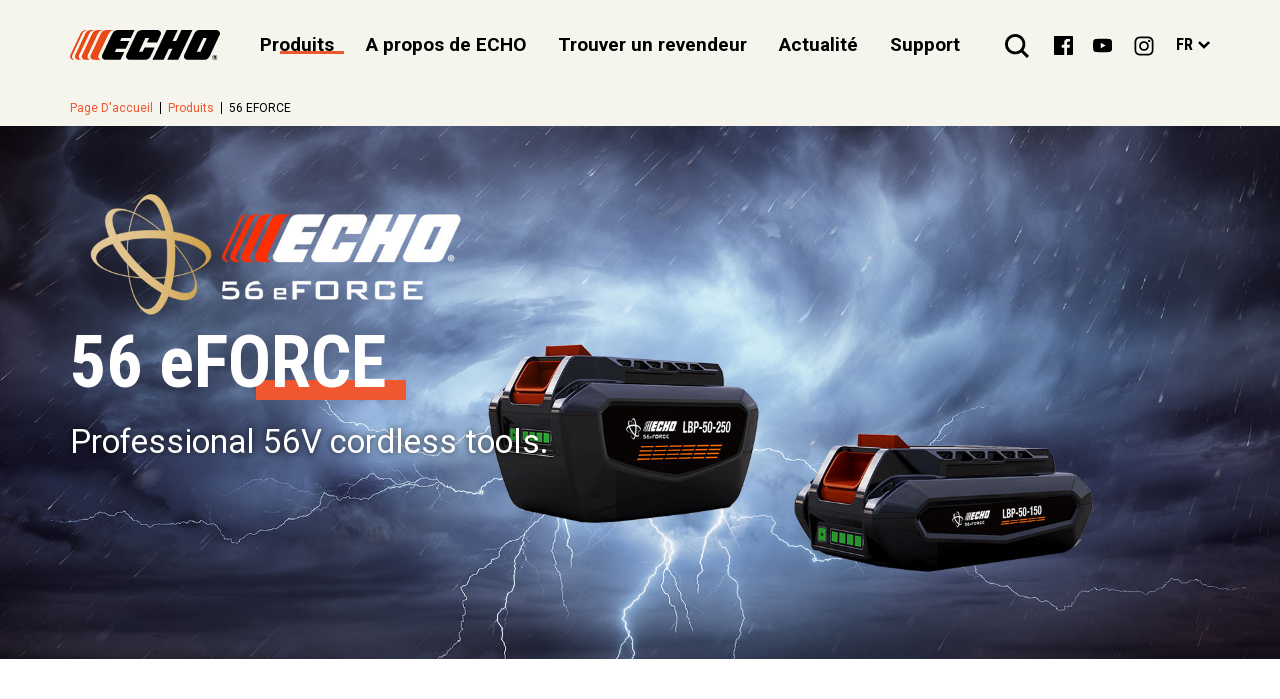

--- FILE ---
content_type: text/html
request_url: https://www.echo-benelux.com/fr_fr/produits/56-eforce/
body_size: 14149
content:
<!DOCTYPE html>
<html data-n-head-ssr lang="fr" data-n-head="%7B%22lang%22:%7B%22ssr%22:%22fr%22%7D%7D">
  <head>
    <script type="text/javascript" src="https://cdn.jsdelivr.net/npm/outdated-browser-rework@2.8.0/dist/outdated-browser-rework.min.js"></script>
    <script>
      outdatedBrowserRework({
        browserSupport: {
          'Chrome': 60,
          'Edge': 38,
          'Safari': 10,
          'Mobile Safari': 10,
          'Firefox': 55,
          'Opera': 50,
          'Vivaldi': 1,
          'Yandex': { major: 17, minor: 10 },
          'IE': 11
        },
        requireChromeOnAndroid: false,
        isUnknownBrowserOK: true,
        messages: {
          it: {
            browser: {
              outOfDate: 'Il tuo browser é obsoleto!',
              update: {
                web: 'Aggiorna il tuo browser per visualizzare correttamente questo sito.',
                googlePlay: 'Controlla gli aggiornamenti su Google Play',
                appStore: 'Installa l\'ultimo aggiornamento per il tuo iPhone/iPad'
              },
              url: 'http://outdatedbrowser.com/it',
              callToAction: 'Aggiorna ora',
              close: 'Chiudi'
            }
          },
          en: {
            browser: {
              outOfDate: 'Your browser is out of date!',
              update: {
                web: 'Update your browser to view this website correctly. ',
                googlePlay: 'Please update your browser from Google Play',
                appStore: 'Please update iOS from the Settings App'
              },
              url: 'http://outdatedbrowser.com/',
              callToAction: 'Update my browser now',
              close: 'Close'
            }
          }
        }
      });
    </script>
    <style>
      #outdated {
        height: 100%;
        position: absolute;
        background-color: white !important;
        color: black !important;
        display: none;
        overflow: hidden;
        left: 0;
        position: fixed;
        text-align: center;
        text-transform: uppercase;
        top: 0;
        width: 100%;
        z-index: 1500;
        padding: 0 24px 24px 0;
      }
    </style>
    <title>56 eFORCE | ECHO Benelux</title><meta data-n-head="ssr" charset="utf-8"><meta data-n-head="ssr" name="viewport" content="width=device-width, initial-scale=1"><meta data-n-head="ssr" name="application-name" content="ECHO Tools"><meta data-n-head="ssr" name="msapplication-TileColor" content="#FFFFFF"><meta data-n-head="ssr" name="msapplication-TileImage" content="/favicon/mstile-144x144.png"><meta data-n-head="ssr" name="msapplication-square70x70logo" content="/favicon/mstile-70x70.png"><meta data-n-head="ssr" name="msapplication-square150x150logo" content="/favicon/mstile-150x150.png"><meta data-n-head="ssr" name="msapplication-wide310x150logo" content="/favicon/mstile-310x150.png"><meta data-n-head="ssr" name="msapplication-square310x310logo" content="/favicon/mstile-310x310.png"><meta data-n-head="ssr" name="og:type" content="website"><meta data-n-head="ssr" data-hid="description" name="description" content="56 eFORCE par ECHO Benelux"><meta data-n-head="ssr" data-hid="og:title" property="og:title" name="og:title" content="56 eFORCE | ECHO Benelux"><meta data-n-head="ssr" data-hid="og:description" property="og:description" name="og:description" content="56 eFORCE par ECHO Benelux"><meta data-n-head="ssr" data-hid="og:image" property="og:image" name="og:image" content="undefined"><meta data-n-head="ssr" data-hid="og:url" property="og:url" content="https://www.echotools.com/fr_fr/produits/56-eforce"><meta data-n-head="ssr" data-hid="twitter:card" property="twitter:card" name="twitter:card" content="summary"><meta data-n-head="ssr" data-hid="twitter:title" property="twitter:title" name="twitter:title" content="56 eFORCE | ECHO Benelux"><meta data-n-head="ssr" data-hid="twitter:description" property="twitter:description" name="twitter:description" content="56 eFORCE par ECHO Benelux"><meta data-n-head="ssr" data-hid="twitter:image" property="twitter:image" name="twitter:image" content="undefined"><link data-n-head="ssr" rel="icon" type="image/x-icon" href="/favicon.ico"><link data-n-head="ssr" rel="stylesheet" type="text/css" href="https://fonts.googleapis.com/css?family=Roboto+Condensed:700|Roboto:400,500,700&amp;display=swap"><link data-n-head="ssr" rel="apple-touch-icon-precomposed" sizes="57x57" href="/favicon/apple-touch-icon-57x57.png"><link data-n-head="ssr" rel="apple-touch-icon-precomposed" sizes="114x114" href="/favicon/apple-touch-icon-114x114.png"><link data-n-head="ssr" rel="apple-touch-icon-precomposed" sizes="72x72" href="/favicon/apple-touch-icon-72x72.png"><link data-n-head="ssr" rel="apple-touch-icon-precomposed" sizes="144x144" href="/favicon/apple-touch-icon-144x144.png"><link data-n-head="ssr" rel="apple-touch-icon-precomposed" sizes="60x60" href="/favicon/apple-touch-icon-60x60.png"><link data-n-head="ssr" rel="apple-touch-icon-precomposed" sizes="120x120" href="/favicon/apple-touch-icon-120x120.png"><link data-n-head="ssr" rel="apple-touch-icon-precomposed" sizes="76x76" href="/favicon/apple-touch-icon-76x76.png"><link data-n-head="ssr" rel="apple-touch-icon-precomposed" sizes="152x152" href="/favicon/apple-touch-icon-152x152.png"><link data-n-head="ssr" rel="icon" type="image/png" href="/favicon/favicon-196x196.png" sizes="196x196"><link data-n-head="ssr" rel="icon" type="image/png" href="/favicon/favicon-96x96.png" sizes="96x96"><link data-n-head="ssr" rel="icon" type="image/png" href="/favicon/favicon-32x32.png" sizes="32x32"><link data-n-head="ssr" rel="icon" type="image/png" href="/favicon/favicon-16x16.png" sizes="16x16"><link data-n-head="ssr" rel="icon" type="image/png" href="/favicon/favicon-128.png" sizes="128x128"><script data-n-head="ssr" src="https://www.google.com/recaptcha/api.js?onload=vueRecaptchaApiLoaded&amp;render=explicit" defer></script><script data-n-head="ssr" src="//www.googletagmanager.com/gtm.js?id=GTM-P4LTWSC&amp;l=dataLayer" async></script><script data-n-head="ssr" data-hid="nuxt-jsonld-46701" type="application/ld+json">
{
  "@context": "http://schema.org",
  "@type": "BreadcrumbList",
  "itemListElement": [
    {
      "@type": "ListItem",
      "position": 1,
      "item": "https://www.echotools.com/fr_fr/produits/",
      "name": "Produits"
    },
    {
      "@type": "ListItem",
      "position": 2,
      "item": "https://www.echotools.com/fr_fr/produits/56-eforce",
      "name": "56 eFORCE"
    }
  ]
}
</script><link rel="preload" href="/_nuxt/f27a0715434c59ed9a00.js" as="script"><link rel="preload" href="/_nuxt/6918cff70d24931be778.js" as="script"><link rel="preload" href="/_nuxt/5959bde2b8f6640b2415.css" as="style"><link rel="preload" href="/_nuxt/ff85fcedf4246974c4f2.js" as="script"><link rel="preload" href="/_nuxt/fb1d85282b8dbd0b3730.css" as="style"><link rel="preload" href="/_nuxt/0ad4c2a31a6f23a66adf.js" as="script"><link rel="preload" href="/_nuxt/f3f9e2ceb60e734fcaf0.css" as="style"><link rel="preload" href="/_nuxt/cc1d1972bd7e090ec14f.js" as="script"><link rel="preload" href="/_nuxt/513dee052ed790a4937e.css" as="style"><link rel="preload" href="/_nuxt/d1170e92242ccc2f7fe8.js" as="script"><link rel="stylesheet" href="/_nuxt/5959bde2b8f6640b2415.css"><link rel="stylesheet" href="/_nuxt/fb1d85282b8dbd0b3730.css"><link rel="stylesheet" href="/_nuxt/f3f9e2ceb60e734fcaf0.css"><link rel="stylesheet" href="/_nuxt/513dee052ed790a4937e.css">
  </head>
  <body >
    <noscript data-n-head="ssr" data-hid="gtm-noscript" data-pbody="true"><iframe src="//www.googletagmanager.com/ns.html?id=GTM-P4LTWSC&l=dataLayer" height="0" width="0" style="display:none;visibility:hidden"></iframe></noscript><div data-server-rendered="true" id="__nuxt"><!----><div id="__layout"><div class="layout"><header class="header"><div class="l-container header__wrapper"><a href="/fr_fr" title="ECHO: Matériel professionnel pour l'entretien des espaces verts. " class="logo nuxt-link-active"><div><img src="/_nuxt/img/c6d89ae.svg" alt="ECHO: Matériel professionnel pour l'entretien des espaces verts. " class="logo__image"></div></a> <nav class="main-nav header__nav l-hidden-until--md"><span title="Produits" class="main-nav__link is-active">
      Produits
    </span><span title="A propos de  ECHO" class="main-nav__link">
      A propos de  ECHO
    </span><a href="/fr_fr/trouver-un-revendeur" title="Trouver un revendeur" class="main-nav__link">
      Trouver un revendeur
    </a><a href="/fr_fr/actualite" title="Actualité" class="main-nav__link">
      Actualité
    </a><span title="Support" class="main-nav__link">
      Support
    </span></nav> <div class="header__icons"><button aria-label="Rechercher " class="header__search"><svg class="ico ico--search"><use xlink:href="/symbol-defs.svg#search"></use></svg></button> <button aria-label="[object Object]" class="header__hamburger l-hidden-from--md"><svg class="ico ico--hamburger"><use xlink:href="/symbol-defs.svg#hamburger"></use></svg></button> <ul class="socials socials--s"><li class="socials__item"><a href="http://www.facebook.com/echobenelux" title="Our Facebook" rel="noopener" target="_blank"><svg class="ico ico--facebook"><use xlink:href="/symbol-defs.svg#facebook"></use></svg></a></li> <!----> <li class="socials__item"><a href="http://www.youtube.com/echodependonit" title="Our Youtube" rel="noopener" target="_blank"><svg class="ico ico--youtube"><use xlink:href="/symbol-defs.svg#youtube"></use></svg></a></li> <li class="socials__item"><a href="http://www.instagram.com/echodependonit" title="Our Instagram" rel="noopener" target="_blank"><svg class="ico ico--instagram"><use xlink:href="/symbol-defs.svg#instagram"></use></svg></a></li></ul> <div class="language-switcher header__locales l-hidden-until--md"><div class="language-switcher__lang">
    fr
    <svg class="ico ico--direction-down"><use xlink:href="/symbol-defs.svg#direction-down"></use></svg></div> <!----></div></div></div> <nav class="mm2" style="display:none;"><div class="l-container"><button class="mm2__close"><svg class="ico ico--close"><use xlink:href="/symbol-defs.svg#close"></use></svg></button> <div class="mm2__wrap"><ul class="mm2__l1" style="display:none;"><li><div data-anim-mask=""><a href="/fr_fr/produits/" title="Tout voir" target="_self" class="nuxt-link-active menu-item-two menu-item-two--all"><!----> <span class="menu-item-two__label">
    Tout voir
  </span> <svg class="menu-item-two__arrow ico ico--arrow-next" style="display:none;"><use xlink:href="/symbol-defs.svg#arrow-next"></use></svg></a></div> <!----></li><li><div data-anim-mask=""><button title="X Séries" target="_self" class="menu-item-two menu-item-two--ico"><svg class="menu-item-two__icon ico ico--x_series"><use xlink:href="/symbol-defs.svg#x_series"></use></svg> <span class="menu-item-two__label">
    X Séries
  </span> <svg class="menu-item-two__arrow ico ico--arrow-next" style="display:none;"><use xlink:href="/symbol-defs.svg#arrow-next"></use></svg></button></div> <div class="mm2__wrap mm2__wrap--l2" style="display:none;"><ul class="mm2__l2"><li><div data-anim-mask=""><a href="/fr_fr/produits/x-series/tronconneuses-x-series" title="Tronçonneuses X-Séries" target="_self" class="menu-item-two"><!----> <span class="menu-item-two__label">
    Tronçonneuses X-Séries
  </span> <svg class="menu-item-two__arrow ico ico--arrow-next" style="display:none;"><use xlink:href="/symbol-defs.svg#arrow-next"></use></svg></a></div></li><li><div data-anim-mask=""><a href="/fr_fr/produits/x-series/elagueuses-sur-perche-x-series" title="Elagueuses Sur Perche X-Séries" target="_self" class="menu-item-two"><!----> <span class="menu-item-two__label">
    Elagueuses Sur Perche X-Séries
  </span> <svg class="menu-item-two__arrow ico ico--arrow-next" style="display:none;"><use xlink:href="/symbol-defs.svg#arrow-next"></use></svg></a></div></li><li><div data-anim-mask=""><a href="/fr_fr/produits/x-series/debroussailleuses-x-series" title="Débroussailleuses X-Séries" target="_self" class="menu-item-two"><!----> <span class="menu-item-two__label">
    Débroussailleuses X-Séries
  </span> <svg class="menu-item-two__arrow ico ico--arrow-next" style="display:none;"><use xlink:href="/symbol-defs.svg#arrow-next"></use></svg></a></div></li><li><div data-anim-mask=""><a href="/fr_fr/produits/x-series/accessoires-optionnels-pour-appareil-multi-fonction-x-series" title="Accessoires Optionnels Pour Appareil Multi-Fonction X-Séries" target="_self" class="menu-item-two"><!----> <span class="menu-item-two__label">
    Accessoires Optionnels Pour Appareil Multi-Fonction X-Séries
  </span> <svg class="menu-item-two__arrow ico ico--arrow-next" style="display:none;"><use xlink:href="/symbol-defs.svg#arrow-next"></use></svg></a></div></li><li><div data-anim-mask=""><a href="/fr_fr/produits/x-series/taille-haies-x-series" title="Taille-Haies X-Séries" target="_self" class="menu-item-two"><!----> <span class="menu-item-two__label">
    Taille-Haies X-Séries
  </span> <svg class="menu-item-two__arrow ico ico--arrow-next" style="display:none;"><use xlink:href="/symbol-defs.svg#arrow-next"></use></svg></a></div></li><li><div data-anim-mask=""><a href="/fr_fr/produits/x-series/souffleurs-x-series" title="Souffleurs X-Séries" target="_self" class="menu-item-two"><!----> <span class="menu-item-two__label">
    Souffleurs X-Séries
  </span> <svg class="menu-item-two__arrow ico ico--arrow-next" style="display:none;"><use xlink:href="/symbol-defs.svg#arrow-next"></use></svg></a></div></li> <li><a href="/fr_fr/produits/x-series" target="_self" data-anim-btn="" class="mm2__all btn btn--outlined btn--anim-next" style="display:none;"><span class="btn__text">
  Tout voir
</span> <svg class="btn__icon ico ico--arrow-next"><use xlink:href="/symbol-defs.svg#arrow-next"></use></svg></a></li></ul></div></li><li><div data-anim-mask=""><a href="/fr_fr/produits/56-eforce" title="56 eFORCE" target="_self" class="nuxt-link-exact-active nuxt-link-active menu-item-two menu-item-two--ico"><svg class="menu-item-two__icon ico ico--56_eforce"><use xlink:href="/symbol-defs.svg#56_eforce"></use></svg> <span class="menu-item-two__label">
    56 eFORCE
  </span> <svg class="menu-item-two__arrow ico ico--arrow-next" style="display:none;"><use xlink:href="/symbol-defs.svg#arrow-next"></use></svg></a></div> <div class="mm2__wrap mm2__wrap--l2" style="display:none;"><ul class="mm2__l2"> <li><a href="/fr_fr/produits/56-eforce" target="_self" data-anim-btn="" class="mm2__all nuxt-link-exact-active nuxt-link-active btn btn--outlined btn--anim-next" style="display:none;"><span class="btn__text">
  Tout voir
</span> <svg class="btn__icon ico ico--arrow-next"><use xlink:href="/symbol-defs.svg#arrow-next"></use></svg></a></li></ul></div></li><li><div data-anim-mask=""><a href="/fr_fr/produits/garden-plus" title="Garden plus" target="_self" class="menu-item-two menu-item-two--ico"><svg class="menu-item-two__icon ico ico--garden_plus_series"><use xlink:href="/symbol-defs.svg#garden_plus_series"></use></svg> <span class="menu-item-two__label">
    Garden plus
  </span> <svg class="menu-item-two__arrow ico ico--arrow-next" style="display:none;"><use xlink:href="/symbol-defs.svg#arrow-next"></use></svg></a></div> <div class="mm2__wrap mm2__wrap--l2" style="display:none;"><ul class="mm2__l2"> <li><a href="/fr_fr/produits/garden-plus" target="_self" data-anim-btn="" class="mm2__all btn btn--outlined btn--anim-next" style="display:none;"><span class="btn__text">
  Tout voir
</span> <svg class="btn__icon ico ico--arrow-next"><use xlink:href="/symbol-defs.svg#arrow-next"></use></svg></a></li></ul></div></li><li><div data-anim-mask=""><button title="Tronçonneuses" target="_self" class="menu-item-two menu-item-two--ico"><svg class="menu-item-two__icon ico ico--chainsaws"><use xlink:href="/symbol-defs.svg#chainsaws"></use></svg> <span class="menu-item-two__label">
    Tronçonneuses
  </span> <svg class="menu-item-two__arrow ico ico--arrow-next" style="display:none;"><use xlink:href="/symbol-defs.svg#arrow-next"></use></svg></button></div> <div class="mm2__wrap mm2__wrap--l2" style="display:none;"><ul class="mm2__l2"><li><div data-anim-mask=""><a href="/fr_fr/produits/tronconneuses/tronconneuses-a-poignee-arriere" title="Tronçonneuses À Poignée Arrière" target="_self" class="menu-item-two"><!----> <span class="menu-item-two__label">
    Tronçonneuses À Poignée Arrière
  </span> <svg class="menu-item-two__arrow ico ico--arrow-next" style="display:none;"><use xlink:href="/symbol-defs.svg#arrow-next"></use></svg></a></div></li><li><div data-anim-mask=""><a href="/fr_fr/produits/tronconneuses/elagueuses" title="Elagueuses" target="_self" class="menu-item-two"><!----> <span class="menu-item-two__label">
    Elagueuses
  </span> <svg class="menu-item-two__arrow ico ico--arrow-next" style="display:none;"><use xlink:href="/symbol-defs.svg#arrow-next"></use></svg></a></div></li> <li><a href="/fr_fr/produits/tronconneuses" target="_self" data-anim-btn="" class="mm2__all btn btn--outlined btn--anim-next" style="display:none;"><span class="btn__text">
  Tout voir
</span> <svg class="btn__icon ico ico--arrow-next"><use xlink:href="/symbol-defs.svg#arrow-next"></use></svg></a></li></ul></div></li><li><div data-anim-mask=""><button title="Elagueuses Sur Perche" target="_self" class="menu-item-two menu-item-two--ico"><svg class="menu-item-two__icon ico ico--power_pruner"><use xlink:href="/symbol-defs.svg#power_pruner"></use></svg> <span class="menu-item-two__label">
    Elagueuses Sur Perche
  </span> <svg class="menu-item-two__arrow ico ico--arrow-next" style="display:none;"><use xlink:href="/symbol-defs.svg#arrow-next"></use></svg></button></div> <div class="mm2__wrap mm2__wrap--l2" style="display:none;"><ul class="mm2__l2"><li><div data-anim-mask=""><a href="/fr_fr/produits/elagueuses-sur-perche/elagueuses-sur-perche-telescopiques" title="Elagueuses Sur Perche Télescopiques" target="_self" class="menu-item-two"><!----> <span class="menu-item-two__label">
    Elagueuses Sur Perche Télescopiques
  </span> <svg class="menu-item-two__arrow ico ico--arrow-next" style="display:none;"><use xlink:href="/symbol-defs.svg#arrow-next"></use></svg></a></div></li><li><div data-anim-mask=""><a href="/fr_fr/produits/elagueuses-sur-perche/elagueuses-sur-perche-fixes" title="Elagueuses Sur Perche Fixes" target="_self" class="menu-item-two"><!----> <span class="menu-item-two__label">
    Elagueuses Sur Perche Fixes
  </span> <svg class="menu-item-two__arrow ico ico--arrow-next" style="display:none;"><use xlink:href="/symbol-defs.svg#arrow-next"></use></svg></a></div></li> <li><a href="/fr_fr/produits/elagueuses-sur-perche" target="_self" data-anim-btn="" class="mm2__all btn btn--outlined btn--anim-next" style="display:none;"><span class="btn__text">
  Tout voir
</span> <svg class="btn__icon ico ico--arrow-next"><use xlink:href="/symbol-defs.svg#arrow-next"></use></svg></a></li></ul></div></li><li><div data-anim-mask=""><button title="Débroussailleuses" target="_self" class="menu-item-two menu-item-two--ico"><svg class="menu-item-two__icon ico ico--trimmers"><use xlink:href="/symbol-defs.svg#trimmers"></use></svg> <span class="menu-item-two__label">
    Débroussailleuses
  </span> <svg class="menu-item-two__arrow ico ico--arrow-next" style="display:none;"><use xlink:href="/symbol-defs.svg#arrow-next"></use></svg></button></div> <div class="mm2__wrap mm2__wrap--l2" style="display:none;"><ul class="mm2__l2"><li><div data-anim-mask=""><a href="/fr_fr/produits/debroussailleuses/debroussailleuses-a-poignee-circulaire" title="Débroussailleuses À Poignée Circulaire" target="_self" class="menu-item-two"><!----> <span class="menu-item-two__label">
    Débroussailleuses À Poignée Circulaire
  </span> <svg class="menu-item-two__arrow ico ico--arrow-next" style="display:none;"><use xlink:href="/symbol-defs.svg#arrow-next"></use></svg></a></div></li><li><div data-anim-mask=""><a href="/fr_fr/produits/debroussailleuses/debroussailleuses-a-brancard-en-u" title="Débroussailleuses À Brancard En U" target="_self" class="menu-item-two"><!----> <span class="menu-item-two__label">
    Débroussailleuses À Brancard En U
  </span> <svg class="menu-item-two__arrow ico ico--arrow-next" style="display:none;"><use xlink:href="/symbol-defs.svg#arrow-next"></use></svg></a></div></li><li><div data-anim-mask=""><a href="/fr_fr/produits/debroussailleuses/coupe-bordures" title="Coupe-Bordures" target="_self" class="menu-item-two"><!----> <span class="menu-item-two__label">
    Coupe-Bordures
  </span> <svg class="menu-item-two__arrow ico ico--arrow-next" style="display:none;"><use xlink:href="/symbol-defs.svg#arrow-next"></use></svg></a></div></li><li><div data-anim-mask=""><a href="/fr_fr/produits/debroussailleuses/debroussailleuse-a-dos" title="Débroussailleuse À Dos" target="_self" class="menu-item-two"><!----> <span class="menu-item-two__label">
    Débroussailleuse À Dos
  </span> <svg class="menu-item-two__arrow ico ico--arrow-next" style="display:none;"><use xlink:href="/symbol-defs.svg#arrow-next"></use></svg></a></div></li> <li><a href="/fr_fr/produits/debroussailleuses" target="_self" data-anim-btn="" class="mm2__all btn btn--outlined btn--anim-next" style="display:none;"><span class="btn__text">
  Tout voir
</span> <svg class="btn__icon ico ico--arrow-next"><use xlink:href="/symbol-defs.svg#arrow-next"></use></svg></a></li></ul></div></li><li><div data-anim-mask=""><button title="Appareil Multi-Fonctions PAS" target="_self" class="menu-item-two menu-item-two--ico"><svg class="menu-item-two__icon ico ico--pro_attachment_series"><use xlink:href="/symbol-defs.svg#pro_attachment_series"></use></svg> <span class="menu-item-two__label">
    Appareil Multi-Fonctions PAS
  </span> <svg class="menu-item-two__arrow ico ico--arrow-next" style="display:none;"><use xlink:href="/symbol-defs.svg#arrow-next"></use></svg></button></div> <div class="mm2__wrap mm2__wrap--l2" style="display:none;"><ul class="mm2__l2"><li><div data-anim-mask=""><a href="/fr_fr/produits/appareil-multi-fonctions-pas/accessoires-optionnels-pour-pas" title="Accessoires Optionnels Pour PAS" target="_self" class="menu-item-two"><!----> <span class="menu-item-two__label">
    Accessoires Optionnels Pour PAS
  </span> <svg class="menu-item-two__arrow ico ico--arrow-next" style="display:none;"><use xlink:href="/symbol-defs.svg#arrow-next"></use></svg></a></div></li><li><div data-anim-mask=""><a href="/fr_fr/produits/appareil-multi-fonctions-pas/pas-power-heads" title="PAS Power Heads" target="_self" class="menu-item-two"><!----> <span class="menu-item-two__label">
    PAS Power Heads
  </span> <svg class="menu-item-two__arrow ico ico--arrow-next" style="display:none;"><use xlink:href="/symbol-defs.svg#arrow-next"></use></svg></a></div></li> <li><a href="/fr_fr/produits/appareil-multi-fonctions-pas" target="_self" data-anim-btn="" class="mm2__all btn btn--outlined btn--anim-next" style="display:none;"><span class="btn__text">
  Tout voir
</span> <svg class="btn__icon ico ico--arrow-next"><use xlink:href="/symbol-defs.svg#arrow-next"></use></svg></a></li></ul></div></li><li><div data-anim-mask=""><button title="Taille-Haies" target="_self" class="menu-item-two menu-item-two--ico"><svg class="menu-item-two__icon ico ico--hedgetrimmers"><use xlink:href="/symbol-defs.svg#hedgetrimmers"></use></svg> <span class="menu-item-two__label">
    Taille-Haies
  </span> <svg class="menu-item-two__arrow ico ico--arrow-next" style="display:none;"><use xlink:href="/symbol-defs.svg#arrow-next"></use></svg></button></div> <div class="mm2__wrap mm2__wrap--l2" style="display:none;"><ul class="mm2__l2"><li><div data-anim-mask=""><a href="/fr_fr/produits/taille-haies/taille-haies-double-lame" title="Taille-Haies Double Lame" target="_self" class="menu-item-two"><!----> <span class="menu-item-two__label">
    Taille-Haies Double Lame
  </span> <svg class="menu-item-two__arrow ico ico--arrow-next" style="display:none;"><use xlink:href="/symbol-defs.svg#arrow-next"></use></svg></a></div></li><li><div data-anim-mask=""><a href="/fr_fr/produits/taille-haies/taille-haies-simple-lame" title="Taille-Haies Simple Lame" target="_self" class="menu-item-two"><!----> <span class="menu-item-two__label">
    Taille-Haies Simple Lame
  </span> <svg class="menu-item-two__arrow ico ico--arrow-next" style="display:none;"><use xlink:href="/symbol-defs.svg#arrow-next"></use></svg></a></div></li><li><div data-anim-mask=""><a href="/fr_fr/produits/taille-haies/taille-haies-sur-perche-articulables" title="Taille-Haies Sur Perche Articulables" target="_self" class="menu-item-two"><!----> <span class="menu-item-two__label">
    Taille-Haies Sur Perche Articulables
  </span> <svg class="menu-item-two__arrow ico ico--arrow-next" style="display:none;"><use xlink:href="/symbol-defs.svg#arrow-next"></use></svg></a></div></li> <li><a href="/fr_fr/produits/taille-haies" target="_self" data-anim-btn="" class="mm2__all btn btn--outlined btn--anim-next" style="display:none;"><span class="btn__text">
  Tout voir
</span> <svg class="btn__icon ico ico--arrow-next"><use xlink:href="/symbol-defs.svg#arrow-next"></use></svg></a></li></ul></div></li><li><div data-anim-mask=""><button title="Souffleurs" target="_self" class="menu-item-two menu-item-two--ico"><svg class="menu-item-two__icon ico ico--blowers"><use xlink:href="/symbol-defs.svg#blowers"></use></svg> <span class="menu-item-two__label">
    Souffleurs
  </span> <svg class="menu-item-two__arrow ico ico--arrow-next" style="display:none;"><use xlink:href="/symbol-defs.svg#arrow-next"></use></svg></button></div> <div class="mm2__wrap mm2__wrap--l2" style="display:none;"><ul class="mm2__l2"><li><div data-anim-mask=""><a href="/fr_fr/produits/souffleurs/souffleurs-a-main" title="Souffleurs À Main" target="_self" class="menu-item-two"><!----> <span class="menu-item-two__label">
    Souffleurs À Main
  </span> <svg class="menu-item-two__arrow ico ico--arrow-next" style="display:none;"><use xlink:href="/symbol-defs.svg#arrow-next"></use></svg></a></div></li><li><div data-anim-mask=""><a href="/fr_fr/produits/souffleurs/souffleurs-a-dos" title="Souffleurs À Dos" target="_self" class="menu-item-two"><!----> <span class="menu-item-two__label">
    Souffleurs À Dos
  </span> <svg class="menu-item-two__arrow ico ico--arrow-next" style="display:none;"><use xlink:href="/symbol-defs.svg#arrow-next"></use></svg></a></div></li><li><div data-anim-mask=""><a href="/fr_fr/produits/souffleurs/souffleurs-aspiro-broyeurs" title="Souffleurs Aspiro-Broyeurs" target="_self" class="menu-item-two"><!----> <span class="menu-item-two__label">
    Souffleurs Aspiro-Broyeurs
  </span> <svg class="menu-item-two__arrow ico ico--arrow-next" style="display:none;"><use xlink:href="/symbol-defs.svg#arrow-next"></use></svg></a></div></li> <li><a href="/fr_fr/produits/souffleurs" target="_self" data-anim-btn="" class="mm2__all btn btn--outlined btn--anim-next" style="display:none;"><span class="btn__text">
  Tout voir
</span> <svg class="btn__icon ico ico--arrow-next"><use xlink:href="/symbol-defs.svg#arrow-next"></use></svg></a></li></ul></div></li><li><div data-anim-mask=""><button title="Produits À Batterie" target="_self" class="menu-item-two menu-item-two--ico"><svg class="menu-item-two__icon ico ico--battery"><use xlink:href="/symbol-defs.svg#battery"></use></svg> <span class="menu-item-two__label">
    Produits À Batterie
  </span> <svg class="menu-item-two__arrow ico ico--arrow-next" style="display:none;"><use xlink:href="/symbol-defs.svg#arrow-next"></use></svg></button></div> <div class="mm2__wrap mm2__wrap--l2" style="display:none;"><ul class="mm2__l2"><li><div data-anim-mask=""><a href="/fr_fr/produits/produits-a-batterie/tronconneuse-a-batterie" title="Tronçonneuse À Batterie" target="_self" class="menu-item-two"><!----> <span class="menu-item-two__label">
    Tronçonneuse À Batterie
  </span> <svg class="menu-item-two__arrow ico ico--arrow-next" style="display:none;"><use xlink:href="/symbol-defs.svg#arrow-next"></use></svg></a></div></li><li><div data-anim-mask=""><a href="/fr_fr/produits/produits-a-batterie/coupe-bordures-a-batterie" title="Coupe-Bordures À Batterie" target="_self" class="menu-item-two"><!----> <span class="menu-item-two__label">
    Coupe-Bordures À Batterie
  </span> <svg class="menu-item-two__arrow ico ico--arrow-next" style="display:none;"><use xlink:href="/symbol-defs.svg#arrow-next"></use></svg></a></div></li><li><div data-anim-mask=""><a href="/fr_fr/produits/produits-a-batterie/taille-haies-a-batterie" title="Taille-Haies À Batterie" target="_self" class="menu-item-two"><!----> <span class="menu-item-two__label">
    Taille-Haies À Batterie
  </span> <svg class="menu-item-two__arrow ico ico--arrow-next" style="display:none;"><use xlink:href="/symbol-defs.svg#arrow-next"></use></svg></a></div></li><li><div data-anim-mask=""><a href="/fr_fr/produits/produits-a-batterie/souffleurs-a-batterie" title="Souffleurs À Batterie" target="_self" class="menu-item-two"><!----> <span class="menu-item-two__label">
    Souffleurs À Batterie
  </span> <svg class="menu-item-two__arrow ico ico--arrow-next" style="display:none;"><use xlink:href="/symbol-defs.svg#arrow-next"></use></svg></a></div></li><li><div data-anim-mask=""><a href="/fr_fr/produits/produits-a-batterie/appareil-multi-fonctions-a-batterie" title="Appareil Multi-Fonctions À Batterie" target="_self" class="menu-item-two"><!----> <span class="menu-item-two__label">
    Appareil Multi-Fonctions À Batterie
  </span> <svg class="menu-item-two__arrow ico ico--arrow-next" style="display:none;"><use xlink:href="/symbol-defs.svg#arrow-next"></use></svg></a></div></li><li><div data-anim-mask=""><a href="/fr_fr/produits/produits-a-batterie/tondeuse-a-batterie" title="Tondeuse À Batterie" target="_self" class="menu-item-two"><!----> <span class="menu-item-two__label">
    Tondeuse À Batterie
  </span> <svg class="menu-item-two__arrow ico ico--arrow-next" style="display:none;"><use xlink:href="/symbol-defs.svg#arrow-next"></use></svg></a></div></li><li><div data-anim-mask=""><a href="/fr_fr/produits/produits-a-batterie/batteries-et-chargeurs" title="Batteries Et Chargeurs" target="_self" class="menu-item-two"><!----> <span class="menu-item-two__label">
    Batteries Et Chargeurs
  </span> <svg class="menu-item-two__arrow ico ico--arrow-next" style="display:none;"><use xlink:href="/symbol-defs.svg#arrow-next"></use></svg></a></div></li> <li><a href="/fr_fr/produits/produits-a-batterie" target="_self" data-anim-btn="" class="mm2__all btn btn--outlined btn--anim-next" style="display:none;"><span class="btn__text">
  Tout voir
</span> <svg class="btn__icon ico ico--arrow-next"><use xlink:href="/symbol-defs.svg#arrow-next"></use></svg></a></li></ul></div></li><li><div data-anim-mask=""><a href="/fr_fr/produits/atomiseurs-poudreurs" title="Atomiseurs Poudreurs" target="_self" class="menu-item-two menu-item-two--ico"><svg class="menu-item-two__icon ico ico--mist_blowers"><use xlink:href="/symbol-defs.svg#mist_blowers"></use></svg> <span class="menu-item-two__label">
    Atomiseurs Poudreurs
  </span> <svg class="menu-item-two__arrow ico ico--arrow-next" style="display:none;"><use xlink:href="/symbol-defs.svg#arrow-next"></use></svg></a></div> <div class="mm2__wrap mm2__wrap--l2" style="display:none;"><ul class="mm2__l2"> <li><a href="/fr_fr/produits/atomiseurs-poudreurs" target="_self" data-anim-btn="" class="mm2__all btn btn--outlined btn--anim-next" style="display:none;"><span class="btn__text">
  Tout voir
</span> <svg class="btn__icon ico ico--arrow-next"><use xlink:href="/symbol-defs.svg#arrow-next"></use></svg></a></li></ul></div></li><li><div data-anim-mask=""><button title="Découpeuse" target="_self" class="menu-item-two menu-item-two--ico"><svg class="menu-item-two__icon ico ico--engine_cutters"><use xlink:href="/symbol-defs.svg#engine_cutters"></use></svg> <span class="menu-item-two__label">
    Découpeuse
  </span> <svg class="menu-item-two__arrow ico ico--arrow-next" style="display:none;"><use xlink:href="/symbol-defs.svg#arrow-next"></use></svg></button></div> <div class="mm2__wrap mm2__wrap--l2" style="display:none;"><ul class="mm2__l2"><li><div data-anim-mask=""><a href="/fr_fr/produits/decoupeuse/engine-cutter" title="Engine Cutter" target="_self" class="menu-item-two"><!----> <span class="menu-item-two__label">
    Engine Cutter
  </span> <svg class="menu-item-two__arrow ico ico--arrow-next" style="display:none;"><use xlink:href="/symbol-defs.svg#arrow-next"></use></svg></a></div></li> <li><a href="/fr_fr/produits/decoupeuse" target="_self" data-anim-btn="" class="mm2__all btn btn--outlined btn--anim-next" style="display:none;"><span class="btn__text">
  Tout voir
</span> <svg class="btn__icon ico ico--arrow-next"><use xlink:href="/symbol-defs.svg#arrow-next"></use></svg></a></li></ul></div></li><li><div data-anim-mask=""><a href="/fr_fr/produits/lawn-mowers" title="Lawn mowers" target="_self" class="menu-item-two menu-item-two--ico"><svg class="menu-item-two__icon ico ico--lawnmower"><use xlink:href="/symbol-defs.svg#lawnmower"></use></svg> <span class="menu-item-two__label">
    Lawn mowers
  </span> <svg class="menu-item-two__arrow ico ico--arrow-next" style="display:none;"><use xlink:href="/symbol-defs.svg#arrow-next"></use></svg></a></div> <div class="mm2__wrap mm2__wrap--l2" style="display:none;"><ul class="mm2__l2"> <li><a href="/fr_fr/produits/lawn-mowers" target="_self" data-anim-btn="" class="mm2__all btn btn--outlined btn--anim-next" style="display:none;"><span class="btn__text">
  Tout voir
</span> <svg class="btn__icon ico ico--arrow-next"><use xlink:href="/symbol-defs.svg#arrow-next"></use></svg></a></li></ul></div></li><li><div data-anim-mask=""><button title="Accessoires" target="_self" class="menu-item-two menu-item-two--ico"><svg class="menu-item-two__icon ico ico--accessories"><use xlink:href="/symbol-defs.svg#accessories"></use></svg> <span class="menu-item-two__label">
    Accessoires
  </span> <svg class="menu-item-two__arrow ico ico--arrow-next" style="display:none;"><use xlink:href="/symbol-defs.svg#arrow-next"></use></svg></button></div> <div class="mm2__wrap mm2__wrap--l2" style="display:none;"><ul class="mm2__l2"><li><div data-anim-mask=""><a href="/fr_fr/produits/accessoires/kit-de-maintenance" title="Kit De Maintenance" target="_self" class="menu-item-two"><!----> <span class="menu-item-two__label">
    Kit De Maintenance
  </span> <svg class="menu-item-two__arrow ico ico--arrow-next" style="display:none;"><use xlink:href="/symbol-defs.svg#arrow-next"></use></svg></a></div></li> <li><a href="/fr_fr/produits/accessoires" target="_self" data-anim-btn="" class="mm2__all btn btn--outlined btn--anim-next" style="display:none;"><span class="btn__text">
  Tout voir
</span> <svg class="btn__icon ico ico--arrow-next"><use xlink:href="/symbol-defs.svg#arrow-next"></use></svg></a></li></ul></div></li></ul><ul class="mm2__l1" style="display:none;"><li><div data-anim-mask=""><a href="/fr_fr/a-propose-de-echo/our-history" title="Our history" target="_self" class="menu-item-two"><!----> <span class="menu-item-two__label">
    Our history
  </span> <svg class="menu-item-two__arrow ico ico--arrow-next" style="display:none;"><use xlink:href="/symbol-defs.svg#arrow-next"></use></svg></a></div> <!----></li><li><div data-anim-mask=""><a href="/fr_fr/a-propose-de-echo/advanced-technologies" title="Advanced technologies" target="_self" class="menu-item-two"><!----> <span class="menu-item-two__label">
    Advanced technologies
  </span> <svg class="menu-item-two__arrow ico ico--arrow-next" style="display:none;"><use xlink:href="/symbol-defs.svg#arrow-next"></use></svg></a></div> <!----></li><li><div data-anim-mask=""><a href="/fr_fr/a-propose-de-echo/about-echo" title="About ECHO" target="_self" class="menu-item-two"><!----> <span class="menu-item-two__label">
    About ECHO
  </span> <svg class="menu-item-two__arrow ico ico--arrow-next" style="display:none;"><use xlink:href="/symbol-defs.svg#arrow-next"></use></svg></a></div> <!----></li><li><div data-anim-mask=""><a href="/fr_fr/a-propose-de-echo/echo-features" title="ECHO Features" target="_self" class="menu-item-two"><!----> <span class="menu-item-two__label">
    ECHO Features
  </span> <svg class="menu-item-two__arrow ico ico--arrow-next" style="display:none;"><use xlink:href="/symbol-defs.svg#arrow-next"></use></svg></a></div> <!----></li></ul><!----><!----><ul class="mm2__l1" style="display:none;"><li><div data-anim-mask=""><a href="/fr_fr/support/faq" title="Faq." target="_self" class="menu-item-two"><!----> <span class="menu-item-two__label">
    Faq.
  </span> <svg class="menu-item-two__arrow ico ico--arrow-next" style="display:none;"><use xlink:href="/symbol-defs.svg#arrow-next"></use></svg></a></div> <!----></li><li><div data-anim-mask=""><a href="/fr_fr/support/warranty" title="Warranty" target="_self" class="menu-item-two"><!----> <span class="menu-item-two__label">
    Warranty
  </span> <svg class="menu-item-two__arrow ico ico--arrow-next" style="display:none;"><use xlink:href="/symbol-defs.svg#arrow-next"></use></svg></a></div> <!----></li><li><div data-anim-mask=""><a href="/fr_fr/support/contactez-nous" title="Contactez-Nous " target="_self" class="menu-item-two"><!----> <span class="menu-item-two__label">
    Contactez-Nous 
  </span> <svg class="menu-item-two__arrow ico ico--arrow-next" style="display:none;"><use xlink:href="/symbol-defs.svg#arrow-next"></use></svg></a></div> <!----></li><li><div data-anim-mask=""><a href="/fr_fr/support/manuel-dutilisation" title="Manuels" target="_self" class="menu-item-two"><!----> <span class="menu-item-two__label">
    Manuels
  </span> <svg class="menu-item-two__arrow ico ico--arrow-next" style="display:none;"><use xlink:href="/symbol-defs.svg#arrow-next"></use></svg></a></div> <!----></li><li><div data-anim-mask=""><a title="Accès Distributeurs" target="_blank" href="https://parts2.yamabiko-corp.co.jp/YAMABIKO/index_en.html" class="menu-item-two"><!----> <span class="menu-item-two__label">
    Accès Distributeurs
  </span> <svg class="menu-item-two__arrow ico ico--arrow-next" style="display:none;"><use xlink:href="/symbol-defs.svg#arrow-next"></use></svg></a></div> <!----></li></ul></div></div></nav> <nav class="mobile-mega-menu" style="display:none;" data-v-192014b2 data-v-192014b2><div class="mobile-mega-menu__nav" data-v-192014b2><div class="l-container l-flex l-justify-content--between l-align-items--center" data-v-192014b2><div class="language-switcher" data-v-192014b2><div class="language-switcher__lang">
    fr
    <svg class="ico ico--direction-down"><use xlink:href="/symbol-defs.svg#direction-down"></use></svg></div> <!----></div> <!----> <div data-v-192014b2><!----></div> <button class="mobile-mega-menu__nav--icon l-hidden-from--md" data-v-192014b2><svg class="ico ico--close" data-v-192014b2><use xlink:href="/symbol-defs.svg#close"></use></svg></button></div></div> <div class="l-container" data-v-192014b2><div class="l-row mobile-mega-menu__colcontainer" data-v-192014b2><div class="l-col-md--6 mobile-mega-menu__colwrapper mobile-mega-menu__colwrapper--active" data-v-192014b2><div class="mobile-mega-menu__column" data-v-192014b2><ul class="mobile-mega-menu__navLinks" data-v-192014b2><li class="mobile-mega-menu__navLink" data-v-192014b2><div data-anim-mask="" class="menu-item-wrapper" data-v-192014b2><a href="/fr_fr/produits" title="Produits" class="nuxt-link-active menu-item menu-item--inactive" data-v-192014b2><span class="menu-item__label"><!---->
    Produits
  </span> <svg class="menu-item__icon ico ico--arrow-next" style="display:none;"><use xlink:href="/symbol-defs.svg#arrow-next"></use></svg></a></div></li><li class="mobile-mega-menu__navLink" data-v-192014b2><div data-anim-mask="" class="menu-item-wrapper" data-v-192014b2><button title="A propos de  ECHO" class="menu-item menu-item--inactive" data-v-192014b2><span class="menu-item__label"><!---->
    A propos de  ECHO
  </span> <svg class="menu-item__icon ico ico--arrow-next" style="display:none;"><use xlink:href="/symbol-defs.svg#arrow-next"></use></svg></button></div></li><li class="mobile-mega-menu__navLink" data-v-192014b2><div data-anim-mask="" class="menu-item-wrapper" data-v-192014b2><a href="/fr_fr/trouver-un-revendeur" title="Trouver un revendeur" class="menu-item menu-item--inactive" data-v-192014b2><span class="menu-item__label"><!---->
    Trouver un revendeur
  </span> <svg class="menu-item__icon ico ico--arrow-next" style="display:none;"><use xlink:href="/symbol-defs.svg#arrow-next"></use></svg></a></div></li><li class="mobile-mega-menu__navLink" data-v-192014b2><div data-anim-mask="" class="menu-item-wrapper" data-v-192014b2><a href="/fr_fr/actualite" title="Actualité" class="menu-item menu-item--inactive" data-v-192014b2><span class="menu-item__label"><!---->
    Actualité
  </span> <svg class="menu-item__icon ico ico--arrow-next" style="display:none;"><use xlink:href="/symbol-defs.svg#arrow-next"></use></svg></a></div></li><li class="mobile-mega-menu__navLink" data-v-192014b2><div data-anim-mask="" class="menu-item-wrapper" data-v-192014b2><button title="Support" class="menu-item menu-item--inactive" data-v-192014b2><span class="menu-item__label"><!---->
    Support
  </span> <svg class="menu-item__icon ico ico--arrow-next" style="display:none;"><use xlink:href="/symbol-defs.svg#arrow-next"></use></svg></button></div></li></ul></div></div> <div class="l-col-md--6 mobile-mega-menu__colwrapper" data-v-192014b2><div class="mobile-mega-menu__column" data-v-192014b2><ul class="mobile-mega-menu__categories" data-v-192014b2></ul></div></div> <div class="l-col-md--6 mobile-mega-menu__colwrapper" data-v-192014b2><!----></div></div></div></nav></header> <main class="layout__content"><section class="catalog"><div class="breadcrumbs__wrapper"><div class="l-container"><div class="l-row"><div class="l-col--12"><ol class="breadcrumbs"><li class="breadcrumbs__item"><a href="/fr_fr" class="breadcrumbs__link nuxt-link-active">
              Page d'accueil
            </a></li><li class="breadcrumbs__item"><a href="/fr_fr/produits/" class="breadcrumbs__link nuxt-link-active">
              Produits
            </a></li><li class="breadcrumbs__item"><span>
              56 eFORCE
            </span></li></ol></div></div></div></div> <section class="products"><div class="hero"><div class="hero__image hero__image--fixed l-hidden-from--md"><img src="/uploads/asset/image_mobile/63071ddbc10f90687b1419fe/56eFORCE_Banner-mobile__cat_wide_mobile.jpg" alt="56 eFORCE"></div> <!----> <div class="hero__image l-hidden-until--md l-hidden-from--lg" style="background-image:url('/uploads/asset/image_tablet/63071ddbc10f90687b1419fe/CATEGORY_Banner-56eforce__cat_wide_tablet.jpg');"></div> <div class="hero__image l-hidden-from--xl l-hidden-until--lg " style="background-image:url('/uploads/asset/image_desktop/63071ddbc10f90687b1419fe/56eFORCE_desktop_banner__cat_wide_desktop.jpg');"></div> <div class="hero__image hero__image--fixed l-hidden-until--xl"><img src="/uploads/asset/image_desktop/63071ddbc10f90687b1419fe/56eFORCE_desktop_banner__cat_wide_desktop.jpg" alt="56 eFORCE"></div> <div class="image-overlay hero__overlay hero__overlay--light"><div class="l-container"><div class="l-row"><div class="l-col-sm--10 l-col-md--8"><div data-swiper-parallax-x="-15%" class="heading hero__title"><h1 class="heading__text heading__text--xxl">
            56 eFORCE
           <span class="heading__strip initial-state"></span></h1></div> <div data-swiper-parallax-x="-20%" class="hero__abstract text-content"><div><h2>Professional 56V cordless tools.</h2></div></div> <!----></div></div></div></div> <div class="hero-image__filters"><div class="l-container"><div class="l-row"><div class="l-col--12 l-offset-xxl--1 l-col-xxl--10"><section class="product-filters"><!----> </section></div></div></div></div></div> <div class="l-container"><div class="page-intro page-intro page-intro__category"><div class="l-row"><div class="l-col-sm--12 l-col-md--12"><!----> <div class="text-content text-content--big page-intro__abstract page-intro__abstract--no-title"><div><p>You already know that battery tools offer low noise, zero emissions and less maintenance, but what if they could also rival the power of your professional petrol tools? Meet the Professional Battery Series, ECHO’s premium battery line-up, built for professionals and powered by the new, ECHO 56 eFORCE lithium-ion battery.</p></div></div> </div></div></div></div> <section class="products__list"><div class="l-container"><div class="l-row"><div class="l-col-md--6 l-col-lg--4 l-col-xxl--3"><div data-anim-item="" data-index="0" class="product-box"><div class="product-box__img-wrapper"><img src="/uploads/asset/image_thumbnail/5ef184acc10f900a63f78fc4/DCS-2500T_safe_thumb__prod_thumb.png" alt="DCS-2500T" title="DCS-2500T" class="product-box__image"></div> <!----> <a href="/fr_fr/produits/tronconneuses/elagueuses/dcs-2500t" title="DCS-2500T" class="product-box__link"><div class="heading product-box__title"><h3 class="heading__text heading__text--l"><span class="product-box__badges"><!----> <svg class="xseries-product-ribbon ico ico--x_series"><use xlink:href="/symbol-defs.svg#x_series"></use></svg> <!----></span>
      DCS-2500T
     <!----></h3></div></a> <div class="product-box__abstract text-content"><div><p>Battery powered professional top handle chain saw.</p></div></div> <div class="product-box__values"><ul><li><strong>Poids à sec: </strong> <span>1.7</span></li><li><strong>Voltage mesuré: </strong> <span>50.4</span></li></ul></div></div></div><div class="l-col-md--6 l-col-lg--4 l-col-xxl--3"><div data-anim-item="" data-index="1" class="product-box"><div class="product-box__img-wrapper"><img src="/uploads/asset/image_thumbnail/61adcef1c10f905f0780b989/DCS-3500_thumb__prod_thumb.png" alt="DCS-3500" title="DCS-3500" class="product-box__image"></div> <!----> <a href="/fr_fr/produits/tronconneuses/tronconneuses-a-poignee-arriere/dcs-3500" title="DCS-3500" class="product-box__link"><div class="heading product-box__title"><h3 class="heading__text heading__text--l"><span class="product-box__badges"><!----> <svg class="xseries-product-ribbon ico ico--x_series"><use xlink:href="/symbol-defs.svg#x_series"></use></svg> <!----></span>
      DCS-3500
     <!----></h3></div></a> <div class="product-box__abstract text-content"><div><p>Powerful and versatile, battery chain saw.</p></div></div> <div class="product-box__values"><ul><li><strong>Poids à sec: </strong> <span>2.8</span></li><li><strong>Voltage mesuré: </strong> <span>50.4</span></li></ul></div></div></div><div class="l-col-md--6 l-col-lg--4 l-col-xxl--3"><div data-anim-item="" data-index="2" class="product-box"><div class="product-box__img-wrapper"><img src="/uploads/asset/image_thumbnail/60aaf8e0c10f905bfccbed26/DPAS-2600-multi-tool__prod_thumb.png" alt="DPAS-2600" title="DPAS-2600" class="product-box__image"></div> <!----> <a href="/fr_fr/produits/x-series/accessoires-optionnels-pour-appareil-multi-fonction-x-series/dpas-2600" title="DPAS-2600" class="product-box__link"><div class="heading product-box__title"><h3 class="heading__text heading__text--l"><span class="product-box__badges"><!----> <svg class="xseries-product-ribbon ico ico--x_series"><use xlink:href="/symbol-defs.svg#x_series"></use></svg> <!----></span>
      DPAS-2600
     <!----></h3></div></a> <div class="product-box__abstract text-content"><div><p>Professional grade battery multi-tool.</p></div></div> <div class="product-box__values"><ul><li><strong>Poids à sec: </strong> <span>2.4</span></li><li><strong>Voltage mesuré: </strong> <span>50.4</span></li></ul></div></div></div><div class="l-col-md--6 l-col-lg--4 l-col-xxl--3"><div data-anim-item="" data-index="3" class="product-box"><div class="product-box__img-wrapper"><img src="/uploads/asset/image_thumbnail/63685431c10f904b995de332/DPB-2600-thumbnail__prod_thumb.png" alt="DPB-2600" title="DPB-2600" class="product-box__image"></div> <!----> <a href="/fr_fr/produits/souffleurs/souffleurs-a-main/dpb-2600" title="DPB-2600" class="product-box__link"><div class="heading product-box__title"><h3 class="heading__text heading__text--l"><span class="product-box__badges"><!----> <svg class="xseries-product-ribbon ico ico--x_series"><use xlink:href="/symbol-defs.svg#x_series"></use></svg> <!----></span>
      DPB-2600
     <!----></h3></div></a> <div class="product-box__abstract text-content"><div><p>World's first dual-intake blower and our most powerful handheld blower.</p></div></div> <div class="product-box__values"><ul><li><strong>Poids à sec: </strong> <span>2.5</span></li><li><strong>Voltage mesuré: </strong> <span>50.4</span></li></ul></div></div></div><div class="l-col-md--6 l-col-lg--4 l-col-xxl--3"><div data-anim-item="" data-index="4" class="product-box"><div class="product-box__img-wrapper"><img src="/uploads/asset/image_thumbnail/6063d3d6c10f905d2d0f16d4/SRM-2600-battery-trimmer-ECHO__prod_thumb.png" alt="DSRM-2600/L" title="DSRM-2600/L" class="product-box__image"></div> <!----> <a href="/fr_fr/produits/debroussailleuses/debroussailleuses-a-poignee-circulaire/dsrm-2600l" title="DSRM-2600/L" class="product-box__link"><div class="heading product-box__title"><h3 class="heading__text heading__text--l"><span class="product-box__badges"><!----> <svg class="xseries-product-ribbon ico ico--x_series"><use xlink:href="/symbol-defs.svg#x_series"></use></svg> <!----></span>
      DSRM-2600/L
     <!----></h3></div></a> <div class="product-box__abstract text-content"><div><p>Battery trimmer with petrol-like performance.</p></div></div> <div class="product-box__values"><ul><li><strong>Poids à sec: </strong> <span>3.2</span></li><li><strong>Voltage mesuré: </strong> <span>50.4</span></li></ul></div></div></div><div class="l-col-md--6 l-col-lg--4 l-col-xxl--3"><div data-anim-item="" data-index="5" class="product-box"><div class="product-box__img-wrapper"><img src="/uploads/asset/image_thumbnail/6063d4c6c10f905d2d0f16de/DSRM-2600-battery-brushcutter-ECHO__prod_thumb.png" alt="DSRM-2600/U" title="DSRM-2600/U" class="product-box__image"></div> <!----> <a href="/fr_fr/produits/debroussailleuses/debroussailleuses-a-brancard-en-u/dsrm-2600u" title="DSRM-2600/U" class="product-box__link"><div class="heading product-box__title"><h3 class="heading__text heading__text--l"><span class="product-box__badges"><!----> <svg class="xseries-product-ribbon ico ico--x_series"><use xlink:href="/symbol-defs.svg#x_series"></use></svg> <!----></span>
      DSRM-2600/U
     <!----></h3></div></a> <div class="product-box__abstract text-content"><div><p>U-handle professional battery brushcutter.</p></div></div> <div class="product-box__values"><ul><li><strong>Poids à sec: </strong> <span>3.7</span></li><li><strong>Voltage mesuré: </strong> <span>50.4</span></li></ul></div></div></div><div class="l-col-md--6 l-col-lg--4 l-col-xxl--3"><div data-anim-item="" data-index="6" class="product-box"><div class="product-box__img-wrapper"><img src="/uploads/asset/image_desktop/61f0e7f1c10f90056777c10a/56eforce-5-battery__prod_thumb.png" alt="LBP-50-150" title="LBP-50-150" class="product-box__image"></div> <!----> <a href="/fr_fr/produits/produits-a-batterie/lbp-50-150" title="LBP-50-150" class="product-box__link"><div class="heading product-box__title"><h3 class="heading__text heading__text--l"><span class="product-box__badges"><!----> <!----> <!----></span>
      LBP-50-150
     <!----></h3></div></a> <div class="product-box__abstract text-content"><div><p>2.3 Ah 56 eFORCE battery.</p></div></div> <div class="product-box__values"><ul><li><strong>Poids à sec: </strong> <span>1.0</span></li><li><strong>Voltage mesuré: </strong> <span>50.4</span></li></ul></div></div></div><div class="l-col-md--6 l-col-lg--4 l-col-xxl--3"><div data-anim-item="" data-index="7" class="product-box"><div class="product-box__img-wrapper"><img src="/uploads/asset/image_thumbnail/61f8e99dc10f9003ac366804/56eforce-25-battery__prod_thumb.png" alt="LBP-50-250" title="LBP-50-250" class="product-box__image"></div> <!----> <a href="/fr_fr/produits/produits-a-batterie/lbp-50-250" title="LBP-50-250" class="product-box__link"><div class="heading product-box__title"><h3 class="heading__text heading__text--l"><span class="product-box__badges"><!----> <!----> <!----></span>
      LBP-50-250
     <!----></h3></div></a> <div class="product-box__abstract text-content"><div><p>4.5 Ah 56 eFORCE battery.</p></div></div> <div class="product-box__values"><ul><li><strong>Poids à sec: </strong> <span>1.8</span></li><li><strong>Voltage mesuré: </strong> <span>50.4</span></li></ul></div></div></div><div class="l-col-md--6 l-col-lg--4 l-col-xxl--3"><div data-anim-item="" data-index="8" class="product-box"><div class="product-box__img-wrapper"><img src="/uploads/asset/image_desktop/5c9fa639c10f90522c3fc1d2/LCJQ-560-750x900__prod_thumb.png" alt="LCJQ-560" title="LCJQ-560" class="product-box__image"></div> <!----> <a href="/fr_fr/produits/produits-a-batterie/batteries-et-chargeurs/lcjq-560" title="LCJQ-560" class="product-box__link"><div class="heading product-box__title"><h3 class="heading__text heading__text--l"><span class="product-box__badges"><!----> <!----> <!----></span>
      LCJQ-560
     <!----></h3></div></a> <div class="product-box__abstract text-content"><div><p>Rapid Battery Charger for 56 eFORCE battery system.</p></div></div> <!----></div></div><div class="l-col-md--6 l-col-lg--4 l-col-xxl--3"><div data-anim-item="" data-index="9" class="product-box"><div class="product-box__img-wrapper"><img src="/uploads/asset/image_desktop/5c9fa639c10f90522c3fc1da/LCJU-560__prod_thumb.png" alt="LCJU-560" title="LCJU-560" class="product-box__image"></div> <!----> <a href="/fr_fr/produits/produits-a-batterie/batteries-et-chargeurs/lcju-560" title="LCJU-560" class="product-box__link"><div class="heading product-box__title"><h3 class="heading__text heading__text--l"><span class="product-box__badges"><!----> <!----> <!----></span>
      LCJU-560
     <!----></h3></div></a> <div class="product-box__abstract text-content"><div><p>Ultra rapid Battery Charger for 56 eFORCE battery system.</p></div></div> <!----></div></div></div></div></section> <div class="l-container products__more" style="display:none;"><div class="l-row"><div class="l-col-md--12 u-text--center"><button target="_self" class="btn"><span class="btn__text">
            Plus
          </span> <!----></button></div></div></div></section></section></main> <footer class="footer"><div class="catalogue"><div class="catalogue__overlay"></div> <div class="vue-portal-target"><div class="l-container"><div class="l-row"><div class="l-col--12"><div class="heading catalogue__heading"><div class="heading__text heading__text--xl">
              
             <!----></div></div></div></div> <div class="l-row"><div class="l-col-md--5"><div class="catalogue__abstract"><p><br></p></div></div> <div class="l-col-md--6 l-offset-md--1"><button target="_blank" class="catalogue__download btn btn--anim-download"><span class="btn__text">
              Télécharger 
            </span> <svg class="btn__icon ico ico--download"><use xlink:href="/symbol-defs.svg#download"></use></svg></button></div></div></div></div></div> <div class="footer-links"><div class="l-container"><div class="l-row"><div class="l-col-md--3"><ul class="footer-links__list"><li class="footer-links__item"><a href="/fr_fr/support/warranty" target="_self" class="footer-links__link">
                Warranty
              </a></li><li class="footer-links__item"><a href="/fr_fr/pages/privacy-policy" target="_self" class="footer-links__link">
                Politique de confidentialité
              </a></li><li class="footer-links__item"><a href="/fr_fr/pages/yamabiko-data-protection-policy-gdpr" target="_self" class="footer-links__link">
                YAMABIKO DATA PROTECTION POLICY(GDPR)
              </a></li><li class="footer-links__item"><a href="/fr_fr/support/manuel-dutilisation" target="_self" class="footer-links__link">
                Manuel d'utilisation
              </a></li></ul></div><div class="l-col-md--3"><ul class="footer-links__list"><li class="footer-links__item"><a href="/fr_fr/a-propose-de-echo/echo-features" target="_self" class="footer-links__link">
                ECHO Features
              </a></li><li class="footer-links__item"><a target="_self" class="footer-links__link">
                Politique de cookies
              </a></li><li class="footer-links__item"><a href="/fr_fr/support/contactez-nous" target="_self" class="footer-links__link">
                Contactez-Nous 
              </a></li></ul></div> <div class="l-col-md--6 l-hidden-until--md"><form novalidate="novalidate" class="form"><div name="findDistributor" class="form__field"><!----> <input id="ft-distributor" name="ft-distributor" type="search" data-vv-as="Trouver un distributeur" autocomplete="" placeholder="Trouver un distributeur" value="" class="form__input form__input--search"> <div class="form__search-icon"><svg class="ico ico--arrow-next"><use xlink:href="/symbol-defs.svg#arrow-next"></use></svg></div> <span class="field-error" style="display:none;">
    
  </span></div> <!----></form></div></div> <div class="l-row"><div class="l-col--12 u-text--right footer_links_and_socials"><span class="footer-links__copyrights u-text--left">
            Droit d'auteur ©2024 YAMABIKO Corporation <br class="l-hidden-from--sm">Tous les droits sont réservés
          </span> <ul class="footer-links__socials socials"><li class="socials__item"><a href="http://www.facebook.com/echobenelux" title="Our Facebook" rel="noopener" target="_blank"><svg class="ico ico--facebook"><use xlink:href="/symbol-defs.svg#facebook"></use></svg></a></li> <!----> <li class="socials__item"><a href="http://www.youtube.com/echodependonit" title="Our Youtube" rel="noopener" target="_blank"><svg class="ico ico--youtube"><use xlink:href="/symbol-defs.svg#youtube"></use></svg></a></li> <li class="socials__item"><a href="http://www.instagram.com/echodependonit" title="Our Instagram" rel="noopener" target="_blank"><svg class="ico ico--instagram"><use xlink:href="/symbol-defs.svg#instagram"></use></svg></a></li></ul></div></div></div></div></footer> <div tabindex="0" class="searchbox" style="display:none;"><div class="l-container searchbox__top"><div class="l-row"><div class="l-col--12 u-text--right"><button data-anim-closebtn="" class="searchbox__closebtn"><svg class="ico ico--close"><use xlink:href="/symbol-defs.svg#close"></use></svg></button></div></div></div> <div class="l-container"><div class="l-row"><div class="l-col-md--6 l-offset-md--3"><div data-anim-mask=""><form autocomplete="true" novalidate="novalidate" class="form searchbox__form"><div name="search-input" class="form__field searchbox__input"><!----> <input id="searchbox-input" name="searchbox-input" type="search" required="required" data-vv-as="Search" autocomplete="" autofocus="autofocus" placeholder="Search" value="" class="form__input form__input--outlined form__input--search"> <div class="form__search-icon"><svg class="ico ico--search"><use xlink:href="/symbol-defs.svg#search"></use></svg></div> <span class="field-error" style="display:none;">
    
  </span></div> <!----></form></div></div></div></div></div></div></div></div><script>window.__NUXT__=(function(a,b,c,d,e,f,g,h,i,j,k,l,m,n,o,p,q,r,s,t,u,v,w,x,y,z,A,B,C,D,E,F,G,H,I,J,K,L,M,N,O,P,Q,R,S,T,U,V,W,X,Y,Z,_,$,aa,ab,ac,ad,ae,af,ag,ah,ai,aj,ak){I.currentPage=j;I.perPage=J;I.totalPages=j;return {layout:"default",data:[{meta:{title:"56 eFORCE | ECHO Benelux",description:"56 eFORCE par ECHO Benelux",suffix:b,canonical:b,ogImage:b},product:b,category:{id:"627a1097c10f906c6a73cd01",values:{image:a,brand:x},slug:n,icon:y,title:o,abstract:"Professional 56V cordless tools.",description:"\u003Cp\u003EYou already know that battery tools offer low noise, zero emissions and less maintenance, but what if they could also rival the power of your professional petrol tools? Meet the Professional Battery Series, ECHO’s premium battery line-up, built for professionals and powered by the new, ECHO 56 eFORCE lithium-ion battery.\u003C\u002Fp\u003E",code:z,name:o,path:"\u002F56-eforce",images:{desktop:"\u002Fuploads\u002Fasset\u002Fimage_desktop\u002F63071ddbc10f90687b1419fe\u002F56eFORCE_desktop_banner__cat_wide_desktop.jpg",tablet:"\u002Fuploads\u002Fasset\u002Fimage_tablet\u002F63071ddbc10f90687b1419fe\u002FCATEGORY_Banner-56eforce__cat_wide_tablet.jpg",mobile:"\u002Fuploads\u002Fasset\u002Fimage_mobile\u002F63071ddbc10f90687b1419fe\u002F56eFORCE_Banner-mobile__cat_wide_mobile.jpg"},subTree:[],sortingCriteria:[],valuesPreview:[e,"Rated_voltage",f],products:[{id:"5df1e620c10f9057e172a9d9",path:"\u002Ftronconneuses\u002Felagueuses\u002Fdcs-2500t",techData:{},images:{thumbnail:"\u002Fuploads\u002Fasset\u002Fimage_thumbnail\u002F5ef184acc10f900a63f78fc4\u002FDCS-2500T_safe_thumb__prod_thumb.png"},slug:A,newEntry:a,xSeriesBadge:c,gPlusSeriesBadge:a,title:"DCS-2500T",description:"\u003Cp\u003EThe ECHO DCS-2500T has been built from the ground up for the professional arborist. With cutting performance on par with the CS-2511TES, long run times and quick charge times, you'll power through jobs. The advanced motor control maintains high cutting performance within the actual cutting range. The 0.043 gauge bar and chain provides sharp and smooth cutting, whilst the brushless motor gives long lasting and maintenance free operation. Being a cordless tool means it's quiet, emissions free and low vibration, making it the perfect choice for work in noise sensitive areas.\u003C\u002Fp\u003E",sku:A,enabled:c,family:d,price:a,currency:a,specialPrice:a,abstract:"\u003Cp\u003EBattery powered professional top handle chain saw.\u003C\u002Fp\u003E",valuesPreview:[{key:g,code:e,value:"1.7",description:b},{key:h,code:f,value:i,description:b}]},{id:"61adce0ec10f901b1cda4fc6",path:"\u002Ftronconneuses\u002Ftronconneuses-a-poignee-arriere\u002Fdcs-3500",techData:{},images:{thumbnail:"\u002Fuploads\u002Fasset\u002Fimage_thumbnail\u002F61adcef1c10f905f0780b989\u002FDCS-3500_thumb__prod_thumb.png"},slug:B,newEntry:a,xSeriesBadge:c,gPlusSeriesBadge:a,title:"DCS-3500",description:"\u003Cp\u003EThe DCS-3500 has been designed for outdoor professionals and enthusiasts alike. The powerful brushless motor provides performance comparable to a 35 - 40 cm³ petrol saw and features are designed to increase your productivity. Combine this power with its low weight, low noise, no emissions and very little maintenance and you have a truly versatile and convenient saw. Compatible with ECHO 50V 2Ah and 4Ah batteries, you get long run times and power you can depend on.\u003C\u002Fp\u003E",sku:B,enabled:c,family:d,price:a,currency:a,specialPrice:a,abstract:"\u003Cp\u003EPowerful and versatile, battery chain saw.\u003C\u002Fp\u003E",valuesPreview:[{key:g,code:e,value:"2.8",description:b},{key:h,code:f,value:i,description:b}]},{id:"60aaf895c10f905c5cd472a6",path:"\u002Fx-series\u002Faccessoires-optionnels-pour-appareil-multi-fonction-x-series\u002Fdpas-2600",techData:{},images:{thumbnail:"\u002Fuploads\u002Fasset\u002Fimage_thumbnail\u002F60aaf8e0c10f905bfccbed26\u002FDPAS-2600-multi-tool__prod_thumb.png"},slug:C,newEntry:a,xSeriesBadge:c,gPlusSeriesBadge:a,title:"DPAS-2600",description:"\u003Cp\u003EThe DPAS-2600 represents a culmination of the most advanced battery technology on the market and ECHO's engine building passion and expertise. We want our battery products to maintain the things we love about engine tools, like power, run time and throttle that's responsive and accurate. Features have been built around creating a tool that performs and feels like a petrol product, without the emissions or noise levels.\u003C\u002Fp\u003E",sku:C,enabled:c,family:d,price:a,currency:a,specialPrice:a,abstract:"\u003Cp\u003EProfessional grade battery multi-tool.\u003C\u002Fp\u003E",valuesPreview:[{key:g,code:e,value:"2.4",description:b},{key:h,code:f,value:i,description:b}]},{id:"6368536ac10f90732895f8ef",path:"\u002Fsouffleurs\u002Fsouffleurs-a-main\u002Fdpb-2600",techData:{},images:{thumbnail:"\u002Fuploads\u002Fasset\u002Fimage_thumbnail\u002F63685431c10f904b995de332\u002FDPB-2600-thumbnail__prod_thumb.png"},slug:D,newEntry:a,xSeriesBadge:c,gPlusSeriesBadge:a,title:"DPB-2600",description:"\u003Cp\u003EThe ECHO DPB-2600 is the world's first dual-intake handheld blower. Drawing air equally from both sides provides 2 major advantages over single-sided models; a significant increase in power and elimination of the gyro-effect. At just 2.5 kg it's 43% lighter than the \u003Ca href=\"https:\u002F\u002Fwww.echotools.com\u002Fen_us\u002Fproducts\u002Fblowers\u002Fhandheld-blower\u002Fpb-2620_38\" target=\"_blank\"\u003E PB-2620\u003C\u002Fa\u003E whilst providing around 6% more power. Another key advantage is the symmetrical, compact and balanced design, which combined with the ultra low weight make long, commercial work, hassle-free. We've also redesigned the internal fan blades to massively reduce fan \"whine\" making it extremely quiet. We believe this is the most important advancement in handheld blowing technology since we created the first handheld blower in 1978; a true professional cordless blower, that outperforms many petrol models.\u003C\u002Fp\u003E",sku:D,enabled:c,family:d,price:a,currency:a,specialPrice:a,abstract:"\u003Cp\u003EWorld's first dual-intake blower and our most powerful handheld blower.\u003C\u002Fp\u003E",valuesPreview:[{key:g,code:e,value:"2.5",description:b},{key:h,code:f,value:i,description:b}]},{id:"6063d3d0c10f902ffc5ad5ee",path:"\u002Fdebroussailleuses\u002Fdebroussailleuses-a-poignee-circulaire\u002Fdsrm-2600l",techData:{},images:{thumbnail:"\u002Fuploads\u002Fasset\u002Fimage_thumbnail\u002F6063d3d6c10f905d2d0f16d4\u002FSRM-2600-battery-trimmer-ECHO__prod_thumb.png"},slug:"dsrm-2600l",newEntry:a,xSeriesBadge:c,gPlusSeriesBadge:a,title:"DSRM-2600\u002FL",description:"\u003Cp\u003EThe DSRM-2600 is designed for professional level work. The brushless motor at its heart offers power equivalent to a 25 cm³ petrol engine, combine this with perfect balance and an array of features for comfort and you have a tool perfectly suited to making light work of big jobs. The sequential 3-step speed control and engine-like throttle lever give precise cutting and have been built for responsiveness that feels just like a petrol powered tool. Weighing in at only 3.2kg, it's the lightest trimmer in its class. With a perfect center of balance you have a tool that's extremely maneuverable and comfortable to use over long periods of time.\u003C\u002Fp\u003E",sku:"dsrm-2600\u002Fl",enabled:c,family:d,price:a,currency:a,specialPrice:a,abstract:"\u003Cp\u003EBattery trimmer with petrol-like performance.\u003C\u002Fp\u003E",valuesPreview:[{key:g,code:e,value:"3.2",description:b},{key:h,code:f,value:i,description:b}]},{id:"6063d4c2c10f90301e5ad5d2",path:"\u002Fdebroussailleuses\u002Fdebroussailleuses-a-brancard-en-u\u002Fdsrm-2600u",techData:{},images:{thumbnail:"\u002Fuploads\u002Fasset\u002Fimage_thumbnail\u002F6063d4c6c10f905d2d0f16de\u002FDSRM-2600-battery-brushcutter-ECHO__prod_thumb.png"},slug:"dsrm-2600u",newEntry:a,xSeriesBadge:c,gPlusSeriesBadge:a,title:"DSRM-2600\u002FU",description:"\u003Cp\u003EThe DSRM-2600 is designed for professional level work. The brushless motor at its heart offers power equivalent to a 25 cm³ petrol engine, combine this with perfect balance and an array of features for comfort and you have a tool that's suited to making light work of big jobs. The sequential 3-step speed control and engine-like throttle lever give precise cutting and have been built for responsiveness that feels just like a petrol powered tool. Weighing in at only 3.7 kg, it's the lightest brushcutter in its class and with a perfect center of balance you have a tool that's extremely maneuverable and comfortable to use over long periods of time.\u003C\u002Fp\u003E",sku:"dsrm-2600\u002Fu",enabled:c,family:d,price:a,currency:a,specialPrice:a,abstract:"\u003Cp\u003EU-handle professional battery brushcutter.\u003C\u002Fp\u003E",valuesPreview:[{key:g,code:e,value:"3.7",description:b},{key:h,code:f,value:i,description:b}]},{id:"61e6765bc10f90499500c165",path:"\u002Fproduits-a-batterie\u002Flbp-50-150",techData:{},images:{thumbnail:"\u002Fuploads\u002Fasset\u002Fimage_desktop\u002F61f0e7f1c10f90056777c10a\u002F56eforce-5-battery__prod_thumb.png"},slug:E,newEntry:a,xSeriesBadge:a,gPlusSeriesBadge:a,title:"LBP-50-150",description:"\u003Cp\u003EThe new 56 eFORCE battery utilises the very latest in lithium-ion technology to bring you more energy, more versatility and longer run times. This means you receive the power you need no matter how heavy the workload. The 2.3 Ah battery is compatible across the entire range of Professional Series tools. The battery is light weight and ergonomic, meaning it's perfect for jobs that require a high level of maneuverability and accuracy. Advanced lithium-ion technology means you get full power until the battery is completely depleted.\u003C\u002Fp\u003E",sku:E,enabled:c,family:d,price:a,currency:a,specialPrice:a,abstract:"\u003Cp\u003E2.3 Ah 56 eFORCE battery.\u003C\u002Fp\u003E",valuesPreview:[{key:g,code:e,value:"1.0",description:b},{key:h,code:f,value:i,description:b}]},{id:"61f8e971c10f903a02f8b21d",path:"\u002Fproduits-a-batterie\u002Flbp-50-250",techData:{},images:{thumbnail:"\u002Fuploads\u002Fasset\u002Fimage_thumbnail\u002F61f8e99dc10f9003ac366804\u002F56eforce-25-battery__prod_thumb.png"},slug:F,newEntry:a,xSeriesBadge:a,gPlusSeriesBadge:a,title:"LBP-50-250",description:"\u003Cp\u003E\u003Cspan style=\"color: rgb(0, 0, 0);\"\u003EThe new 56 eFORCE battery utilises the very latest in lithium-ion technology to bring you more energy, more versatility and longer run times. This means you receive the power you need no matter how heavy the workload. The 4.5 Ah battery is compatible with all professional range tools, with the exception of the DCS-2500T. The battery provides almost double the run time of the 2.3 Ah version, making it suitable for bigger jobs. Advanced lithium-ion technology means you get full power until the battery is completely depleted.\u003C\u002Fspan\u003E\u003C\u002Fp\u003E",sku:F,enabled:c,family:d,price:a,currency:a,specialPrice:a,abstract:"\u003Cp\u003E4.5 Ah 56 eFORCE battery.\u003C\u002Fp\u003E",valuesPreview:[{key:g,code:e,value:"1.8",description:b},{key:h,code:f,value:i,description:b}]},{id:"5c9fa639c10f90522c3fc1d1",path:"\u002Fproduits-a-batterie\u002Fbatteries-et-chargeurs\u002Flcjq-560",techData:{},images:{thumbnail:"\u002Fuploads\u002Fasset\u002Fimage_desktop\u002F5c9fa639c10f90522c3fc1d2\u002FLCJQ-560-750x900__prod_thumb.png"},slug:G,newEntry:a,xSeriesBadge:a,gPlusSeriesBadge:a,title:"LCJQ-560",description:"\u003Cp\u003ECharge times of \u003Ca href=\"https:\u002F\u002Fwww.echotools.com\u002Fen_us\u002Fproducts\u002Fbattery-products\u002Flbp-50-150\" target=\"_blank\"\u003E2.3Ah\u003C\u002Fa\u003E 80% in 30 mins, or 100% in 47 mins. \u003Ca href=\"https:\u002F\u002Fwww.echotools.com\u002Fen_us\u002Fproducts\u002Fbattery-products\u002Flbp-50-250\" target=\"_blank\"\u003E4.5Ah\u003C\u002Fa\u003E 80% in 60 mins or 100% in 89 mins.\u003C\u002Fp\u003E",sku:G,enabled:c,family:d,price:a,currency:a,specialPrice:a,abstract:"\u003Cp\u003ERapid Battery Charger for 56 eFORCE battery system.\u003C\u002Fp\u003E",valuesPreview:[]},{id:"5c9fa639c10f90522c3fc1d9",path:"\u002Fproduits-a-batterie\u002Fbatteries-et-chargeurs\u002Flcju-560",techData:{},images:{thumbnail:"\u002Fuploads\u002Fasset\u002Fimage_desktop\u002F5c9fa639c10f90522c3fc1da\u002FLCJU-560__prod_thumb.png"},slug:H,newEntry:a,xSeriesBadge:a,gPlusSeriesBadge:a,title:"LCJU-560",description:"\u003Cp\u003ECharge times of \u003Ca href=\"https:\u002F\u002Fwww.echotools.com\u002Fen_us\u002Fproducts\u002Fbattery-products\u002Flbp-50-150\" target=\"_blank\"\u003E2.3Ah\u003C\u002Fa\u003E 80% in 30 mins or 100% in 42 mins. \u003Ca href=\"https:\u002F\u002Fwww.echotools.com\u002Fen_us\u002Fproducts\u002Fbattery-products\u002Flbp-50-250\" target=\"_blank\"\u003E4.5Ah\u003C\u002Fa\u003E 80% in 30 mins or 100% in 57 mins. \u003C\u002Fp\u003E",sku:H,enabled:c,family:d,price:a,currency:a,specialPrice:a,abstract:"\u003Cp\u003EUltra rapid Battery Charger for 56 eFORCE battery system.\u003C\u002Fp\u003E",valuesPreview:[]}],pagination:I},filters:[],activeFilters:[],requestId:"fFCp-sXaAA",pagination:I,breadcrumbs:[{name:"index"},{name:K,params:{pathMatch:a}},{name:K,label:o,params:{pathMatch:n}}]}],error:b,state:{isIE:p,currentMQ:b,config:{site:{code:"echo-bx",name:"ECHO Benelux",brand:x,meta:{title:b,description:a,suffix:b,canonical:b,ogImage:b},hqName:"EuroGarden nv",hqDescription:L,hqAddress:"Tiensesteenweg 252, 3300 Tienen, Belgium",hqPhone:"+32 (0)16 80 54 39",hqFax:a,hqEmail:"info@eurogarden.be",hqPec:b,hqCapital:a,hqVat:b,hqVatRegistrationCode:b,hqNameIpe:b,hqDescriptionIpe:b,hqAddressIpe:b,hqPhoneIpe:b,hqFaxIpe:b,hqEmailIpe:b,hqPecIpe:b,hqCapitalIpe:b,hqVatIpe:b,hqVatRegistrationCodeIpe:b,defaultSender:"marketing@yamabiko-corp.co.jp",defaultRecipient:"info@echodependonit.com",defaultSubject:"Thanks for contact us",defaultSenderIpe:b,defaultRecipientIpe:b,defaultSubjectIpe:b,bannerTitle:a,bannerDescription:L,catalogue:b,availableLocales:["fr_fr",M],defaultLocale:M,social:{instagramUrl:"http:\u002F\u002Fwww.instagram.com\u002Fechodependonit",facebookUrl:"http:\u002F\u002Fwww.facebook.com\u002Fechobenelux",twitterUrl:a,linkedinUrl:b,youtubeUrl:"http:\u002F\u002Fwww.youtube.com\u002Fechodependonit",pinterestUrl:b,flickrUrl:b,plusUrl:b},itunesStoreUrl:b,playStoreUrl:b,domain:"www.echo-benelux.com",recaptchaKey:"6LeUg6MkAAAAALV1RinsCKAIDdYXozMSRH-6B1Hx",mapsApiKey:"pk.eyJ1IjoiZXVyb2dhcmRlbmJlbmVsdXgiLCJhIjoiY2xkd3l0eWgyMDNzajNwdGN2MmM5c3oxZiJ9.wVcJEwxZ6t9MIWqcdNpfFA",catalogueImage:b,logo:b,iubendaUrls:{en_us:a,en_gb:a,en_au:a,ja_jp:a,it_it:a,zh_cn:a,de_de:a,fr_fr:a,es_es:a,ro_ro:a,uk_ua:a,el_gr:a,en_nz:a,tr_tr:a,cs_cz:a,zh_tw:a,ar_ae:a,sk_sk:a,en_za:a,ko_kr:a,nl_nl:a},tagManagerCode:"GTM-P4LTWSC",country:{code:"BE",name:"Belgium",latitude:50.5039,longitude:N},coordinates:[4.937177,50.807483],coordinatesIpe:[s,51],corporateSectionHeaderImage:b,corporateSectionHeaderVideo:b},menu:[{position:q,routeName:"products",label:"Produits",items:[{id:"all",label:"Tout voir"},{id:"x-series-echo",position:-20,label:"X Séries",slug:O,path:O,icon:"x_series",items:[{id:"x-series-chain-saw-echo",position:l,label:"Tronçonneuses X-Séries",slug:"tronconneuses-x-series",path:"x-series\u002Ftronconneuses-x-series",icon:a,items:[]},{id:"x-series-power-pruner-echo",position:r,label:"Elagueuses Sur Perche X-Séries",slug:"elagueuses-sur-perche-x-series",path:"x-series\u002Felagueuses-sur-perche-x-series",icon:a,items:[]},{id:"x-series-trimmers-and-brushcutters-echo",position:m,label:"Débroussailleuses X-Séries",slug:"debroussailleuses-x-series",path:"x-series\u002Fdebroussailleuses-x-series",icon:a,items:[]},{id:"x-series-pro-attachment-series-echo",position:t,label:"Accessoires Optionnels Pour Appareil Multi-Fonction X-Séries",slug:"accessoires-optionnels-pour-appareil-multi-fonction-x-series",path:"x-series\u002Faccessoires-optionnels-pour-appareil-multi-fonction-x-series",icon:a,items:[]},{id:"x-series-hedge-trimmer-echo",position:u,label:"Taille-Haies X-Séries",slug:"taille-haies-x-series",path:"x-series\u002Ftaille-haies-x-series",icon:a,items:[]},{id:"x-series-blower-echo",position:P,label:"Souffleurs X-Séries",slug:"souffleurs-x-series",path:"x-series\u002Fsouffleurs-x-series",icon:a,items:[]}]},{id:z,position:-10,label:o,slug:n,path:n,icon:y,items:[]},{id:"garden-plus-echo",position:q,label:"Garden plus",slug:Q,path:Q,icon:"garden_plus_series",items:[]},{id:"chain-saws-echo",position:j,label:"Tronçonneuses",slug:R,path:R,icon:"chainsaws",items:[{id:"chain-saw-echo",position:k,label:"Tronçonneuses À Poignée Arrière",slug:"tronconneuses-a-poignee-arriere",path:"tronconneuses\u002Ftronconneuses-a-poignee-arriere",icon:a,items:[]},{id:"top-handle-chain-saw-echo",position:k,label:"Elagueuses",slug:"elagueuses",path:"tronconneuses\u002Felagueuses",icon:a,items:[]}]},{id:"power-pruners-echo",position:S,label:"Elagueuses Sur Perche",slug:T,path:T,icon:"power_pruner",items:[{id:"telescopic-power-pruner-echo",position:k,label:"Elagueuses Sur Perche Télescopiques",slug:"elagueuses-sur-perche-telescopiques",path:"elagueuses-sur-perche\u002Felagueuses-sur-perche-telescopiques",icon:a,items:[]},{id:"fixed-power-pruner-echo",position:k,label:"Elagueuses Sur Perche Fixes",slug:"elagueuses-sur-perche-fixes",path:"elagueuses-sur-perche\u002Felagueuses-sur-perche-fixes",icon:a,items:[]}]},{id:"trimmers-and-brushcutters-echo",position:U,label:"Débroussailleuses",slug:V,path:V,icon:"trimmers",items:[{id:"trimmer-echo",position:j,label:"Débroussailleuses À Poignée Circulaire",slug:"debroussailleuses-a-poignee-circulaire",path:"debroussailleuses\u002Fdebroussailleuses-a-poignee-circulaire",icon:a,items:[]},{id:"brushcutter-echo",position:l,label:"Débroussailleuses À Brancard En U",slug:"debroussailleuses-a-brancard-en-u",path:"debroussailleuses\u002Fdebroussailleuses-a-brancard-en-u",icon:a,items:[]},{id:"curved-shaft-trimmer-echo",position:t,label:"Coupe-Bordures",slug:"coupe-bordures",path:"debroussailleuses\u002Fcoupe-bordures",icon:a,items:[]},{id:"backpack-brushcutter-echo",position:u,label:"Débroussailleuse À Dos",slug:"debroussailleuse-a-dos",path:"debroussailleuses\u002Fdebroussailleuse-a-dos",icon:a,items:[]}]},{id:"pro-attachment-series-echo",position:s,label:"Appareil Multi-Fonctions PAS",slug:W,path:W,icon:"pro_attachment_series",items:[{id:"pas-attachments-echo",position:j,label:"Accessoires Optionnels Pour PAS",slug:"accessoires-optionnels-pour-pas",path:"appareil-multi-fonctions-pas\u002Faccessoires-optionnels-pour-pas",icon:a,items:[]},{id:"pas-power-heads-echo",position:q,label:"PAS Power Heads",slug:"pas-power-heads",path:"appareil-multi-fonctions-pas\u002Fpas-power-heads",icon:a,items:[]}]},{id:"hedge-trimmers-echo",position:6,label:"Taille-Haies",slug:X,path:X,icon:"hedgetrimmers",items:[{id:"double-sided-hedge-trimmer-echo",position:l,label:"Taille-Haies Double Lame",slug:"taille-haies-double-lame",path:"taille-haies\u002Ftaille-haies-double-lame",icon:a,items:[]},{id:"single-sided-hedge-trimmer-echo",position:r,label:"Taille-Haies Simple Lame",slug:"taille-haies-simple-lame",path:"taille-haies\u002Ftaille-haies-simple-lame",icon:a,items:[]},{id:"shafted-hedge-trimmer-echo",position:m,label:"Taille-Haies Sur Perche Articulables",slug:"taille-haies-sur-perche-articulables",path:"taille-haies\u002Ftaille-haies-sur-perche-articulables",icon:a,items:[]}]},{id:"blowers-echo",position:7,label:"Souffleurs",slug:Y,path:Y,icon:"blowers",items:[{id:"handheld-blower-echo",position:l,label:"Souffleurs À Main",slug:"souffleurs-a-main",path:"souffleurs\u002Fsouffleurs-a-main",icon:a,items:[]},{id:"backpack-blower-echo",position:r,label:"Souffleurs À Dos",slug:"souffleurs-a-dos",path:"souffleurs\u002Fsouffleurs-a-dos",icon:a,items:[]},{id:"shred-n-vac-echo",position:m,label:"Souffleurs Aspiro-Broyeurs",slug:"souffleurs-aspiro-broyeurs",path:"souffleurs\u002Fsouffleurs-aspiro-broyeurs",icon:a,items:[]}]},{id:"battery-products-echo",position:8,label:"Produits À Batterie",slug:Z,path:Z,icon:"battery",items:[{id:"battery-chain-saw-echo",position:l,label:"Tronçonneuse À Batterie",slug:"tronconneuse-a-batterie",path:"produits-a-batterie\u002Ftronconneuse-a-batterie",icon:a,items:[]},{id:"battery-trimmer-echo",position:r,label:"Coupe-Bordures À Batterie",slug:"coupe-bordures-a-batterie",path:"produits-a-batterie\u002Fcoupe-bordures-a-batterie",icon:a,items:[]},{id:"battery-hedge-trimmer-echo",position:m,label:"Taille-Haies À Batterie",slug:"taille-haies-a-batterie",path:"produits-a-batterie\u002Ftaille-haies-a-batterie",icon:a,items:[]},{id:"battery-blower-echo",position:t,label:"Souffleurs À Batterie",slug:"souffleurs-a-batterie",path:"produits-a-batterie\u002Fsouffleurs-a-batterie",icon:a,items:[]},{id:"battery-multi-tool-echo",position:u,label:"Appareil Multi-Fonctions À Batterie",slug:"appareil-multi-fonctions-a-batterie",path:"produits-a-batterie\u002Fappareil-multi-fonctions-a-batterie",icon:a,items:[]},{id:"batter-lawn-mower-echo",position:P,label:"Tondeuse À Batterie",slug:"tondeuse-a-batterie",path:"produits-a-batterie\u002Ftondeuse-a-batterie",icon:a,items:[]},{id:"battery-charger-echo",position:70,label:"Batteries Et Chargeurs",slug:"batteries-et-chargeurs",path:"produits-a-batterie\u002Fbatteries-et-chargeurs",icon:a,items:[]}]},{id:"duster-mist-blowers-echo",position:J,label:"Atomiseurs Poudreurs",slug:_,path:_,icon:"mist_blowers",items:[]},{id:"engine-cutters-echo",position:15,label:"Découpeuse",slug:$,path:$,icon:"engine_cutters",items:[{id:"engine-cutter-echo",position:k,label:"Engine Cutter",slug:"engine-cutter",path:"decoupeuse\u002Fengine-cutter",icon:a,items:[]}]},{id:"lawn-mowers-echo",position:m,label:"Lawn mowers",slug:aa,path:aa,icon:"lawnmower",items:[]},{id:"accessories-echo",position:k,label:"Accessoires",slug:ab,path:ab,icon:"accessories",items:[{id:"youcan-echo",position:q,label:"Kit De Maintenance",slug:"kit-de-maintenance",path:"accessoires\u002Fkit-de-maintenance",icon:a,items:[]}]}]},{position:j,routeName:ac,label:"A propos de  ECHO",items:[{routeName:"history",slug:"our-history",label:"Our history",items:b},{routeName:v,slug:"advanced-technologies",label:"Advanced technologies",items:b},{routeName:v,slug:ac,label:"About ECHO",items:b},{routeName:v,slug:ad,label:ae,items:b}]},{position:S,routeName:"finder",label:"Trouver un revendeur",items:b},{position:U,routeName:"news",label:"Actualité",items:b},{position:N,routeName:"support",label:"Support",items:[{routeName:af,slug:af,label:"Faq.",items:b},{routeName:w,slug:w,label:ag,items:b},{routeName:"contacts",slug:"contactez-nous",label:ah,items:b},{routeName:"manuals",slug:ai,label:"Manuels",items:b},{url:"https:\u002F\u002Fparts2.yamabiko-corp.co.jp\u002FYAMABIKO\u002Findex_en.html",label:"Accès Distributeurs"}]},{position:s,routeName:"footer",label:"Pied de page",items:[{routeName:aj,slug:w,label:ag,items:b},{routeName:ak,slug:"privacy-policy",label:"Politique de confidentialité",items:b},{routeName:ak,slug:"yamabiko-data-protection-policy-gdpr",label:"YAMABIKO DATA PROTECTION POLICY(GDPR)",items:b},{routeName:aj,slug:ai,label:"Manuel d'utilisation",items:b},{routeName:"about-echo-slug",slug:ad,label:ae,items:b},{url:b,label:"Politique de cookies"},{routeName:"support-contacts",label:ah}]}],isMenuOpen:p,isHomePage:p,productCatalogBackground:b},search:{isOpen:p,dealers:{},country:b}},serverRendered:c}}("",null,true,"D03","dry_weight_(kg)","Rated_voltage_v","Poids à sec","Voltage mesuré","50.4",1,100,10,30,"56-eforce","56 eFORCE",false,0,20,5,40,50,"technologies","warranty","echo","56_eforce","56-eforce-echo","dcs-2500t","dcs-3500","dpas-2600","dpb-2600","lbp-50-150","lbp-50-250","lcjq-560","lcju-560",{},12,"products-all","\u003Cp\u003E\u003Cbr\u003E\u003C\u002Fp\u003E","nl_nl",4,"x-series",60,"garden-plus","tronconneuses",2,"elagueuses-sur-perche",3,"debroussailleuses","appareil-multi-fonctions-pas","taille-haies","souffleurs","produits-a-batterie","atomiseurs-poudreurs","decoupeuse","lawn-mowers","accessoires","about-echo","echo-features","ECHO Features","faq","Warranty","Contactez-Nous ","manuel-dutilisation","support-slug","pages-slug"));</script><script src="/_nuxt/f27a0715434c59ed9a00.js" defer></script><script src="/_nuxt/cc1d1972bd7e090ec14f.js" defer></script><script src="/_nuxt/d1170e92242ccc2f7fe8.js" defer></script><script src="/_nuxt/6918cff70d24931be778.js" defer></script><script src="/_nuxt/ff85fcedf4246974c4f2.js" defer></script><script src="/_nuxt/0ad4c2a31a6f23a66adf.js" defer></script>
    <div id="outdated"></div>
  </body>
</html>


--- FILE ---
content_type: text/css
request_url: https://www.echo-benelux.com/_nuxt/f3f9e2ceb60e734fcaf0.css
body_size: -73
content:
.catalog{background-color:#fff}

--- FILE ---
content_type: text/css
request_url: https://www.echo-benelux.com/_nuxt/9216c574c63a6bb1fd14.css
body_size: 251
content:
.dealers,.dealers__head{overflow:hidden}.dealers__head{position:relative;background-color:#f5f5ee;z-index:1}.dealers__head.is-hidden{visibility:hidden}.dealers__head-content{padding:1.13636rem 0}.dealers__head-content .dealers__head-title{padding:.5em 0}.dealers__head-input,.dealers__search-big{margin:0}.dealers__map-wrapper{left:0;height:calc(100vh - 5.68182rem);z-index:0}.dealers__overlay{position:absolute;top:0;bottom:0;left:0;right:0;margin:auto;display:flex;align-items:center}.dealers__results{background-color:#fff}.dealers__title-w{margin-bottom:1.36364rem}.dealers__bottomlayer{position:absolute;bottom:0;left:0;width:100%;height:10vh;background-color:#fff;z-index:2}.dealers__result{margin-bottom:4.09091rem}.dealers__country-title,.dealers__no-results{display:block;margin-bottom:2.72727rem}

--- FILE ---
content_type: text/css
request_url: https://www.echo-benelux.com/_nuxt/d542d71dbdf648d0108e.css
body_size: 843
content:
.price-range{padding:1.81818rem}.filter-dropdown{position:relative;min-width:13.63636rem;min-height:3.63636rem}.filter-dropdown:hover .filter-dropdown__placeholder{background-color:#dc4d29}.filter-dropdown.is-active .filter-dropdown__placeholder{background-color:#b03e21}.filter-dropdown.is-active .filter-dropdown__icon{transform:rotate(180deg)}.filter-dropdown__placeholder{position:relative;font-size:1.09091rem;line-height:1;font-weight:700;font-family:Roboto Condensed,sans-serif;color:#fff;background-color:#ee5730;cursor:pointer;transition:background-color .35s;z-index:1;padding:0;height:100%;display:flex;align-items:center;justify-content:space-around}.filter-dropdown__placeholder__text{flex:0 1 66%}.filter-dropdown__icon{position:relative;right:0;font-size:.8em;transition:transform .35s;flex:0 1 auto}.filter-dropdown__dropdown{position:absolute;top:100%;left:0;width:100%;max-height:14.54545rem;background-color:#ee5730;overflow-y:auto}.filter-dropdown__dropdown::-webkit-scrollbar{width:7px}.filter-dropdown__dropdown::-webkit-scrollbar-track{background:#dc4d29}.filter-dropdown__dropdown::-webkit-scrollbar-thumb{background:#ff7552}.filter-dropdown__dropdown::-webkit-scrollbar-thumb:hover{background:#ee5730}.filter-dropdown__item{display:flex;flex-flow:column;align-items:stretch;height:3.63636rem;padding:.45455rem .90909rem;justify-content:center;font-family:Roboto,sans-serif;font-size:.81818rem;line-height:1;color:#fff;cursor:pointer}.filter-dropdown__item:hover{background-color:#dc4d29}.filter-dropdown__item.is-active{background-color:#b03e21}.news-filters{display:flex;justify-content:center;flex-wrap:wrap}.news-filters .filter-dropdown__dropdown::-webkit-scrollbar-thumb{background-color:#fff}.news-filters__filter{width:33.33333%}.box-article{margin-bottom:2.72727rem}.box-article__image--wrapper{position:relative;height:0;overflow:hidden;padding-top:70%;margin-bottom:.90909rem}.box-article__image{position:absolute;top:0;left:0;cursor:pointer;-o-object-fit:cover;object-fit:cover}.box-article__meta{display:flex;justify-content:space-between;margin-bottom:1rem;font-family:Roboto Condensed,sans-serif;font-size:.72727rem;letter-spacing:.5px;text-transform:uppercase}.box-article__date{color:#ee5730}.box-article__link{display:block;color:inherit}.box-article__title{margin-bottom:.68182rem}.breadcrumbs__wrapper{background-color:#f5f5ee}.breadcrumbs{position:relative;display:flex;flex-wrap:wrap;margin:.45455rem -.34091rem;padding:0;list-style-type:none}.breadcrumbs__item{text-transform:capitalize;position:relative;font-size:.54545rem;font-weight:300;padding-left:.34091rem;padding-right:.34091rem}.breadcrumbs__item:after{content:"";position:absolute;margin:auto;top:0;bottom:0;right:0;height:1em;width:1px;background-color:currentColor}.breadcrumbs__item:last-of-type a{color:#000}.breadcrumbs__item:last-of-type:after{display:none}.news{background-color:#f5f5ee}.news__slider{margin-bottom:2.72727rem}.news__listing,.news__more{padding-bottom:2.27273rem}

--- FILE ---
content_type: application/javascript
request_url: https://www.echo-benelux.com/_nuxt/d1170e92242ccc2f7fe8.js
body_size: 10658
content:
(window.webpackJsonp=window.webpackJsonp||[]).push([[14],{515:function(t,e,i){},517:function(t,e,i){},519:function(t,e,i){"use strict";i(34),i(21),i(12),i(9),i(18);var n=i(7);function a(t,e){var i=Object.keys(t);if(Object.getOwnPropertySymbols){var n=Object.getOwnPropertySymbols(t);e&&(n=n.filter((function(e){return Object.getOwnPropertyDescriptor(t,e).enumerable}))),i.push.apply(i,n)}return i}var r={props:{breadcrumbs:i(3).a.array},methods:{computeParams:function(t){return t?""==t[0]||""==t.pathMatch?function(t){for(var e=1;e<arguments.length;e++){var i=null!=arguments[e]?arguments[e]:{};e%2?a(Object(i),!0).forEach((function(e){Object(n.a)(t,e,i[e])})):Object.getOwnPropertyDescriptors?Object.defineProperties(t,Object.getOwnPropertyDescriptors(i)):a(Object(i)).forEach((function(e){Object.defineProperty(t,e,Object.getOwnPropertyDescriptor(i,e))}))}return t}({},t,{0:""}):t:{}}}},s=(i(522),i(6)),o=Object(s.a)(r,(function(){var t=this,e=t.$createElement,i=t._self._c||e;return i("div",{staticClass:"breadcrumbs__wrapper"},[t.breadcrumbs.length?i("div",{staticClass:"l-container"},[i("div",{staticClass:"l-row"},[i("div",{staticClass:"l-col--12"},[i("ol",{staticClass:"breadcrumbs"},t._l(t.breadcrumbs,(function(e,n){return i("li",{key:n,staticClass:"breadcrumbs__item"},[e.name&&n!==t.breadcrumbs.length-1?i("nuxt-link",{staticClass:"breadcrumbs__link",attrs:{to:t.localePath({name:e.name,params:t.computeParams(e.params),query:e.query})}},[t._v("\n              "+t._s(e.label||t.$t("routes."+e.name))+"\n            ")]):e.routelabel?i("span",[t._v("\n              "+t._s(t.$t("routes."+e.routelabel))+"\n            ")]):i("span",[t._v("\n              "+t._s(e.label)+"\n            ")])],1)})),0)])])]):t._e()])}),[],!1,null,null,null);e.a=o.exports},520:function(t,e,i){},522:function(t,e,i){"use strict";var n=i(515);i.n(n).a},527:function(t,e,i){"use strict";i(134);var n=RegExp("[\\u200d\\ud800-\\udfff\\u0300-\\u036f\\ufe20-\\ufe2f\\u20d0-\\u20ff\\ufe0e\\ufe0f]");e.a=function(t){return n.test(t)}},529:function(t,e,i){"use strict";var n=i(3),a=i(30),r=i(133),s=i(533),o=i(516),c={name:"HeroImage",props:{size:n.a.string.def("default"),title:n.a.string,abstract:n.a.string,ctaTitle:n.a.string,ctaUrl:n.a.string,images:n.a.object,videoUrl:n.a.string,spaced:n.a.bool.def(!1),light:n.a.bool.def(!1),strip:n.a.bool.def(!1),current:n.a.bool,video:n.a.string,urlImages:n.a.string,titleTag:n.a.string.def("h1"),htmlSubtitle:n.a.bool.def(!1)},components:{Btn:a.a,Heading:r.a,ImageOverlay:s.a,TextContent:o.a}},l=(i(532),i(6)),u=Object(l.a)(c,(function(){var t,e=this,i=e.$createElement,n=e._self._c||i;return n("div",{ref:"image",staticClass:"hero",class:{"hero__image--spaced":e.spaced}},[e.images&&e.images.mobile?n("div",{staticClass:"hero__image hero__image--fixed l-hidden-from--md"},[n("img",{attrs:{src:e.images.mobile,alt:e.title}})]):e._e(),e._v(" "),e.urlImages?n("div",{staticClass:"hero__image hero__image--fixed"},[n("img",{attrs:{src:e.urlImages}})]):e._e(),e._v(" "),e.images&&e.images.tablet?n("div",{staticClass:"hero__image l-hidden-until--md l-hidden-from--lg",class:e.size?"hero__image--"+e.size:null,style:"background-image: url('"+e.images.tablet+"');"}):e._e(),e._v(" "),e.images&&e.images.desktop?n("div",{staticClass:"hero__image l-hidden-from--xl",class:[e.size?"hero__image--"+e.size:null,e.images.mobile&&e.images.desktop?"l-hidden-until--lg ":""],style:"background-image: url('"+e.images.desktop+"');"}):e._e(),e._v(" "),e.images&&e.images.desktop?n("div",{staticClass:"hero__image hero__image--fixed l-hidden-until--xl"},[n("img",{attrs:{src:e.images.desktop,alt:e.title}})]):e._e(),e._v(" "),!e.video&&(e.title||e.abstract||e.ctaUrl)?n("image-overlay",{class:["hero__overlay",(t={},t["hero__overlay--"+e.size]=e.size,t["hero__overlay--light"]=e.light,t)]},[n("div",{staticClass:"l-container"},[n("div",{staticClass:"l-row"},[n("div",{staticClass:"l-col-sm--10 l-col-md--8"},[e.title?n("heading",{staticClass:"hero__title",attrs:{tag:e.titleTag,size:"xxl",strip:e.strip,"data-swiper-parallax-x":"-15%"}},[e._v("\n            "+e._s(e.title)+"\n          ")]):e._e(),e._v(" "),e.abstract?n("text-content",{staticClass:"hero__abstract",attrs:{text:e.abstract,html:e.htmlSubtitle,"data-swiper-parallax-x":"-20%"}}):e._e(),e._v(" "),e.ctaUrl?n("btn",{staticClass:"hero__link",attrs:{link:e.ctaUrl,"data-swiper-parallax-x":"-20%"}},[e._v("\n            "+e._s(e.ctaTitle)+"\n          ")]):e._e()],1)])])]):e._e(),e._v(" "),n("div",{staticClass:"hero-image__filters"},[e._t("filters")],2)],1)}),[],!1,null,null,null);e.a=u.exports},532:function(t,e,i){"use strict";var n=i(517);i.n(n).a},534:function(t,e,i){"use strict";var n=new Map;function a(t){if("undefined"==typeof IntersectionObserver)return null;var e=JSON.stringify(t);if(n.has(e))return n.get(e);var i=new IntersectionObserver((function(t){t.forEach((function(t){(t.isIntersecting||t.intersectionRatio>0)&&t.target.hydrate&&t.target.hydrate()}))}),t);return n.set(e,i),i}var r="undefined"==typeof window;var s={props:{idleTimeout:{default:2e3,type:Number},onInteraction:{type:[Array,Boolean,String]},ssrOnly:{type:Boolean},triggerHydration:{default:!1,type:Boolean},whenIdle:{type:Boolean},whenVisible:{type:[Boolean,Object]}},data:function(){return{hydrated:r}},watch:{triggerHydration:{immediate:!0,handler:function(t){t&&this.hydrate()}}},computed:{interactionEvents:function(){return this.onInteraction?!0===this.onInteraction?["focus"]:Array.isArray(this.onInteraction)?this.onInteraction:[this.onInteraction]:[]}},mounted:function(){var t=this;if(0!==this.$el.childElementCount){if(!this.ssrOnly){if(this.interactionEvents.forEach((function(e){t.$el.addEventListener(e,t.hydrate,{capture:!0,once:!0,passive:!0})})),this.interactionEvents.length&&(this.interaction=function(){t.interactionEvents.forEach((function(e){return t.$el.removeEventListener(e,t.hydrate)}))}),this.whenIdle){if(!("requestIdleCallback"in window&&"requestAnimationFrame"in window))return void this.hydrate();var e=requestIdleCallback((function(){requestAnimationFrame((function(){t.hydrate()}))}),{timeout:this.idleTimeout});this.idle=function(){return cancelIdleCallback(e)}}if(this.whenVisible){var i=a(!0===this.whenVisible?{}:this.whenVisible);if(!i)return void this.hydrate();this.$el.hydrate=this.hydrate,i.observe(this.$el),this.visible=function(){i.unobserve(t.$el),delete t.$el.hydrate}}}}else this.hydrate()},beforeDestroy:function(){this.cleanup()},methods:{cleanup:function(){var t=this;["idle","interaction","visible"].forEach((function(e){e in t&&(t[e](),delete t[e])}))},hydrate:function(){this.hydrated=!0,this.cleanup()}},render:function(t){if(!this.$scopedSlots.default&&!this.$slots.default)return null;var e=this.$scopedSlots.default?this.$scopedSlots.default({hydrated:this.hydrated}):this.$slots.default[0];if(this.hydrated)return e;var i=t(this.$el?this.$el.tagName:"div");return i.asyncFactory={},i.isComment=!0,i}};e.a=s},536:function(t,e,i){},537:function(t,e,i){},539:function(t,e,i){"use strict";i(135);var n=i(666),a=i(3),r={name:"BlockLoader",components:{LazyHydrate:i(534).a},props:{id:a.a.string,blockName:a.a.string.isRequired,childProps:a.a.object,size:a.a.string,truncateText:a.a.bool.def(!0),index:a.a.number,titleTag:a.a.string.def("h3"),htmlSubtitle:a.a.bool.def(!0)},computed:{componentLoader:function(){var t=Object(n.a)(this.blockName);return function(e){return i(569)("./Block".concat(t))}},shouldLazyHydrate:function(){switch(this.blockName){case"highlights_products":return"div";default:return"lazy-hydrate"}},hydrateOptions:function(){switch(this.blockName){case"highlighted_feature":case"product_360":case"quote":case"download":case"text_icon":case"text_image_full":case"text_image":case"text":return{ssrOnly:!0};case"video":case"feature":return{whenIdle:!0};case"slider":case"certificate":default:return{whenVisible:!0}}}}},s=i(6),o=Object(s.a)(r,(function(){var t=this,e=t.$createElement,i=t._self._c||e;return i("div",[i(t.shouldLazyHydrate,t._b({tag:"component"},"component",t.hydrateOptions,!1),[i(t.componentLoader,{tag:"component",attrs:{id:t.id,content:t.childProps,truncateText:t.truncateText,titleTag:t.titleTag,htmlSubtitle:t.htmlSubtitle,index:t.index}})],1)],1)}),[],!1,null,null,null);e.a=o.exports},541:function(t,e,i){"use strict";var n=i(162);e.a=function(t,e,i){var a=t.length;return i=void 0===i?a:i,!e&&i>=a?t:Object(n.a)(t,e,i)}},542:function(t,e,i){"use strict";var n=i(520);i.n(n).a},544:function(t,e,i){"use strict";i(136);var n=i(3),a={name:"Slider",components:{Icon:i(11).a},props:{id:n.a.string,slides:n.a.array,multiple:n.a.bool.def(!1),slidesPerView:n.a.number.def(1),spaceBetween:n.a.number.def(140),effect:n.a.string.def("coverflow"),links:n.a.bool.def(!1),breakpoints:n.a.object.def((function(){return{992:{spaceBetween:40},1200:{spaceBetween:60},1900:{spaceBetween:80}}}))},data:function(){return{isReady:!1}},computed:{options:function(){var t=this,e={slidesPerView:this.slidesPerView,slideClass:"slider__slide--".concat(this.id),loop:!0,speed:650,spaceBetween:this.spaceBetween,loopedSlides:this.slides.length,navigation:{nextEl:".slider__nav--next--".concat(this.id),prevEl:".slider__nav--prev--".concat(this.id)},breakpoints:this.breakpoints,on:{init:function(){t.isReady=!0}}};return this.links||(e.effect="coverflow",e.coverflowEffect={rotate:0,slideShadows:!1}),e},currentTag:function(){return this.links?"nuxt-link":"div"},processedSlides:function(){return this.slides.map((function(t){return t.image=t.images&&t.images.desktop?t.images.desktop:"",t}))},sliderExtraClasses:function(){return this.multiple?"swiper__multiple":""}},methods:{computeParams:function(t){if(!this.links)return{};var e=t.path.startsWith("/")?t.path.slice(1):t.path;return{to:this.localePath({name:"products-all",params:{0:e,pathMatch:e}})}}}},r=(i(542),i(6)),s=Object(r.a)(a,(function(){var t=this,e=t.$createElement,i=t._self._c||e;return i("section",{staticClass:"slider",class:{"slider--single":!t.multiple}},[i("div",{directives:[{name:"show",rawName:"v-show",value:t.isReady,expression:"isReady"}],staticClass:"l-container"},[t.slides.length>1?i("div",{directives:[{name:"swiper",rawName:"v-swiper:productSlider",value:t.options,expression:"options",arg:"productSlider"}],staticClass:"slider-container"},[i("div",{staticClass:"swiper-wrapper"},t._l(t.processedSlides,(function(e,n){return i("div",{key:n,class:"swiper-slide slider__slide--"+t.id},[i(t.currentTag,t._b({tag:"component",staticClass:"slider__content"},"component",t.computeParams(e),!1),[i("img",{staticClass:"slider__image",attrs:{src:e.image}}),t._v(" "),e.title?i("div",{staticClass:"slider__caption"},[t._v("\n              "+t._s(e.title)+"\n            ")]):t._e()])],1)})),0)]):t._e(),t._v(" "),i("div",{class:"swiper-button-prev slider__nav--prev--"+t.id},[i("icon",{attrs:{name:"arrow-prev"}})],1),t._v(" "),i("div",{class:"swiper-button-next slider__nav--next--"+t.id},[i("icon",{attrs:{name:"arrow-next"}})],1)])])}),[],!1,null,null,null);e.a=s.exports},545:function(t,e,i){"use strict";i(32);var n=function(t){return t.split("")},a=i(527),r=(i(158),i(134),"[\\ud800-\\udfff]"),s="[\\u0300-\\u036f\\ufe20-\\ufe2f\\u20d0-\\u20ff]",o="\\ud83c[\\udffb-\\udfff]",c="[^\\ud800-\\udfff]",l="(?:\\ud83c[\\udde6-\\uddff]){2}",u="[\\ud800-\\udbff][\\udc00-\\udfff]",d="(?:"+s+"|"+o+")"+"?",p="[\\ufe0e\\ufe0f]?"+d+("(?:\\u200d(?:"+[c,l,u].join("|")+")[\\ufe0e\\ufe0f]?"+d+")*"),h="(?:"+[c+s+"?",s,l,u,r].join("|")+")",f=RegExp(o+"(?="+o+")|"+h+p,"g");var m=function(t){return t.match(f)||[]};e.a=function(t){return Object(a.a)(t)?m(t):n(t)}},546:function(t,e,i){"use strict";e.a=function(t){for(var e=-1,i=null==t?0:t.length,n=0,a=[];++e<i;){var r=t[e];r&&(a[n++]=r)}return a}},547:function(t,e,i){"use strict";i.d(e,"b",(function(){return o})),i.d(e,"c",(function(){return c})),i.d(e,"a",(function(){return l}));i(9);var n=i(13),a=i.n(n),r=i(10),s="[data-anim-item]",o=function(t){return new Promise((function(t){(new TimelineMax).staggerTo(a.a.all(s),.35,{y:30,ease:r.b.easeOut},.06,"st0").staggerTo(a.a.all(s),.35,{opacity:0,ease:r.a.easeNone},.06,"st0").add((function(e){t()}))}))},c=function(t){return new Promise((function(e){new TimelineMax({delay:.08*t.dataset.index}).from(t,.35,{y:30,ease:r.b.easeOut},"st0").from(t,.35,{opacity:0,ease:r.a.easeNone},"st0").add((function(t){e()}))}))},l=function(t){return new Promise((function(e){r.d.set(t,{clearProps:"all"})}))}},569:function(t,e,i){var n={"./BlockCertificate":[551,27],"./BlockCertificate.vue":[551,27],"./BlockFeature":[549,23],"./BlockFeature.vue":[549,23],"./BlockFeature_variant":[550,24],"./BlockFeature_variant.vue":[550,24],"./BlockHighlighted_feature":[552,28],"./BlockHighlighted_feature.vue":[552,28],"./BlockHighlights_category":[553,18],"./BlockHighlights_category.vue":[553,18],"./BlockHighlights_news":[554,17],"./BlockHighlights_news.vue":[554,17],"./BlockHighlights_products":[555,16],"./BlockHighlights_products.vue":[555,16],"./BlockProduct_360":[556,25],"./BlockProduct_360.vue":[556,25],"./BlockQuote":[557,29],"./BlockQuote.vue":[557,29],"./BlockSlider":[531,19],"./BlockSlider.vue":[531,19],"./BlockText":[558,30],"./BlockText.vue":[558,30],"./BlockText_icon":[559,21],"./BlockText_icon.vue":[559,21],"./BlockText_image":[560,26],"./BlockText_image.vue":[560,26],"./BlockText_image_full":[561,22],"./BlockText_image_full.vue":[561,22],"./BlockVideo":[562,2,3,20],"./BlockVideo.vue":[562,2,3,20]};function a(t){if(!i.o(n,t))return Promise.resolve().then((function(){var e=new Error("Cannot find module '"+t+"'");throw e.code="MODULE_NOT_FOUND",e}));var e=n[t],a=e[0];return Promise.all(e.slice(1).map(i.e)).then((function(){return i(a)}))}a.keys=function(){return Object.keys(n)},a.id=569,t.exports=a},570:function(t,e,i){},571:function(t,e,i){},579:function(t,e,i){"use strict";var n=i(4);n="default"in n?n.default:n;/^2\./.test(n.version)||n.util.warn("VueClickaway 2.2.2 only supports Vue 2.x, and does not support Vue "+n.version);var a="_vue_clickaway_handler";function r(t,e,i){s(t);var n=i.context,r=e.value;if("function"==typeof r){var o=!1;setTimeout((function(){o=!0}),0),t[a]=function(e){var i=e.path||(e.composedPath?e.composedPath():void 0);if(o&&(i?i.indexOf(t)<0:!t.contains(e.target)))return r.call(n,e)},document.documentElement.addEventListener("click",t[a],!1)}}function s(t){document.documentElement.removeEventListener("click",t[a],!1),delete t[a]}var o={bind:r,update:function(t,e){e.value!==e.oldValue&&r(t,e)},unbind:s},c={directives:{onClickaway:o}};e.version="2.2.2",e.directive=o,e.mixin=c},580:function(t,e,i){"use strict";var n=i(536);i.n(n).a},581:function(t,e,i){"use strict";var n=i(537);i.n(n).a},583:function(t,e,i){"use strict";var n=i(3),a=i(11),r=(i(9),i(10)),s={name:"FiltersTransition",methods:{enter:function(t,e){(function(t){return new Promise((function(e){(new r.c).from(t,.35,{opacity:0,ease:r.a.easeNone},"st0").from(t,.35,{yPercent:-30,ease:r.b.easeOut},"st0").add((function(t){e()}))}))})(t).then((function(t){e()}))},afterEnter:function(t){!function(t){new Promise((function(e){r.d.set(t,{clearProps:"all"})}))}(t)},leave:function(t,e){(function(t){return new Promise((function(e){(new r.c).to(t,.35,{opacity:0,ease:r.a.easeNone},"st0").to(t,.35,{yPercent:-30,ease:r.b.easeOut},"st0").add((function(t){e()}))}))})(t).then((function(t){e()}))},afterLeave:function(t){!function(t){new Promise((function(e){r.d.set(t,{clearProps:"opacity, transform"})}))}(t)}}},o=i(6),c=Object(o.a)(s,(function(){var t=this.$createElement;return(this._self._c||t)("transition",{attrs:{css:!1},on:{"after-leave":this.afterLeave,"after-enter":this.afterEnter,enter:this.enter,leave:this.leave}},[this._t("default")],2)}),[],!1,null,null,null).exports,l={name:"FilterPriceRange",props:{min:n.a.number.def(0),max:n.a.number.def(1e3),value:n.a.array.def([0,1e3])},data:function(){return{options:{value:this.value,min:this.min,max:this.max,interval:50,formatter:"€{value}",bgStyle:{backgroundColor:"#DC4D29"},tooltipStyle:{backgroundColor:"#b03e21",borderColor:"#b03e21"},processStyle:{backgroundColor:"#fff"}}}},methods:{handleSelection:function(t){this.$emit("filter",t)}},created:function(){var t=this;this.$root.$on("dropdown-open",(function(e){t.$nextTick((function(e){t.$refs.slider.refresh()}))}))}},u=(i(580),Object(o.a)(l,(function(){var t=this.$createElement,e=this._self._c||t;return e("div",{staticClass:"price-range"},[e("vue-slider",this._b({ref:"slider",on:{input:this.handleSelection}},"vue-slider",this.options,!1))],1)}),[],!1,null,null,null).exports),d={name:"FilterDropdown",components:{Icon:a.a,FilterTransition:c,FilterPriceRange:u},props:{id:n.a.string,currentId:n.a.string,currentOption:n.a.string,placeholder:n.a.string,options:n.a.array,value:n.a.array,minRange:n.a.number,maxRange:n.a.number,navigation:n.a.bool.def(!1),type:n.a.string.def("list")},data:function(){return{title:this.placeholder,activeOption:this.currentOption}},computed:{isActive:function(){return this.currentId==this.id}},methods:{handleOptionFilter:function(t){this.title=t.title,this.activeOption=t.id,this.$emit("filter",t.id)},resetOptionFilter:function(t){this.activeOption&&(this.title=this.placeholder,this.activeOption=null,this.$emit("filter",null))},handleRangeFilter:function(t){this.$emit("filter",t)}},watch:{isActive:function(t){t&&"range"==this.type&&this.$root.$emit("dropdown-open")}}},p=(i(581),Object(o.a)(d,(function(){var t=this,e=t.$createElement,i=t._self._c||e;return i("div",{ref:"dropdownWrapper",class:["filter-dropdown",{"is-active":t.isActive}]},[i("div",{staticClass:"filter-dropdown__placeholder",on:{click:function(e){return t.$emit("toggle",t.id)}}},[i("span",{staticClass:"filter-dropdown__placeholder__text"},[t._v(t._s(t.title))]),t._v(" "),i("icon",{staticClass:"filter-dropdown__icon",attrs:{name:"direction-down"}})],1),t._v(" "),i("filter-transition",[i("div",{directives:[{name:"show",rawName:"v-show",value:t.isActive,expression:"isActive"}],staticClass:"filter-dropdown__dropdown"},["list"==t.type?i("div",{staticClass:"filter-dropdown__dropdown-content"},[t.navigation?t._e():i("div",{staticClass:"filter-dropdown__item",on:{click:t.resetOptionFilter}},[t._v("\n          "+t._s(t.$t("all"))+"\n        ")]),t._v(" "),t._l(t.options,(function(e,n){return i("div",{key:n},[t.navigation?i("nuxt-link",{staticClass:"filter-dropdown__item",attrs:{to:t.$route.path+"/"+e.id}},[t._v("\n            "+t._s(e.title)+"\n          ")]):i("div",{class:["filter-dropdown__item",{"is-active":e.id==t.activeOption}],on:{click:function(i){return t.handleOptionFilter(e)}}},[t._v("\n            "+t._s(e.title)+"\n          ")])],1)}))],2):i("div",[i("filter-price-range",{attrs:{min:t.minRange,max:t.maxRange,value:t.value},on:{filter:t.handleRangeFilter}})],1)])])],1)}),[],!1,null,null,null));e.a=p.exports},585:function(t,e,i){"use strict";var n=i(547),a={name:"ListingFiltersTransition",methods:{leave:function(t,e){Object(n.b)(t).then((function(t){e()}))}}},r=i(6),s=Object(r.a)(a,(function(){var t=this.$createElement;return(this._self._c||t)("transition",{attrs:{mode:"out-in",css:!1},on:{leave:this.leave}},[this._t("default")],2)}),[],!1,null,null,null);e.a=s.exports},586:function(t,e,i){"use strict";var n=i(547),a={name:"ListingItemTransition",methods:{enter:function(t,e){Object(n.c)(t).then((function(t){e()}))},afterEnter:function(t){Object(n.a)(t)}}},r=i(6),s=Object(r.a)(a,(function(){var t=this.$createElement;return(this._self._c||t)("transition",{attrs:{mode:"out-in",css:!1},on:{"after-enter":this.afterEnter,enter:this.enter}},[this._t("default")],2)}),[],!1,null,null,null);e.a=s.exports},590:function(t,e,i){"use strict";i(32);var n=i(3),a={name:"ProductPrice",components:{Heading:i(133).a},props:{item:n.a.object},computed:{thePrice:function(){var t=this.$i18n.locale.split("_");return t="".concat(t[0],"-").concat(t[1].toUpperCase()),new Intl.NumberFormat(t,{style:"currency",currency:this.item.currency||"USD"}).format(this.item.price)},theSpecialPrice:function(){var t=this.$i18n.locale.split("_");return t="".concat(t[0],"-").concat(t[1].toUpperCase()),new Intl.NumberFormat(t,{style:"currency",currency:this.item.currency||"USD"}).format(this.item.specialPrice)},finalPrice:function(){return this.item.specialPrice?this.theSpecialPrice:this.thePrice}}},r=(i(607),i(6)),s=Object(r.a)(a,(function(){var t=this,e=t.$createElement,i=t._self._c||e;return i("div",{staticClass:"product-price"},[t.item.specialPrice?i("heading",{staticClass:"product-price__price product-price__price--discount",attrs:{tag:"h6",size:"xs",strip:!1}},[t._v("\n    "+t._s(t.thePrice)+"\n  ")]):t._e(),t._v(" "),t.item.price?i("heading",{staticClass:"product-price__price",attrs:{tag:"h6",size:"s",strip:!1}},[t._v("\n    "+t._s(t.finalPrice)+"\n  ")]):t._e()],1)}),[],!1,null,null,null);e.a=s.exports},603:function(t,e,i){},606:function(t,e,i){},607:function(t,e,i){"use strict";var n=i(570);i.n(n).a},608:function(t,e,i){"use strict";var n=i(571);i.n(n).a},609:function(t,e,i){},610:function(t,e,i){},611:function(t,e,i){},612:function(t,e,i){},613:function(t,e,i){},664:function(t,e,i){"use strict";i(159),i(26);var n=i(3),a=i(523),r=i(133),s=i(516),o=i(11),c=i(590),l={name:"BoxContent",components:{Heading:r.a,TextContent:s.a,Icon:o.a,ProductPrice:c.a},props:{item:n.a.object,link:n.a.string,defaultImage:n.a.object},computed:{title:function(){return this.item.title?this.item.title:this.item.name},image:function(){return this.item.images&&this.item.images.desktop?this.item.images.desktop:this.defaultImage&&this.defaultImage.desktop?this.defaultImage.desktop:"/placeholder.png"}},methods:{truncate:a.a,handleImageClick:function(){this.$router.push(this.link)}}},u=(i(608),i(6)),d=Object(u.a)(l,(function(){var t=this,e=t.$createElement,i=t._self._c||e;return i("div",{staticClass:"box-product",attrs:{"data-anim-item":""}},[i("div",{staticClass:"box-product__img-wrapper"},[i("img",{staticClass:"box-product__image",attrs:{src:t.image,alt:t.title,title:t.title},on:{click:t.handleImageClick}})]),t._v(" "),i("nuxt-link",{staticClass:"box-product__link",attrs:{to:t.link,title:t.title}},[i("product-price",{attrs:{item:t.item}}),t._v(" "),i("heading",{staticClass:"box-product--extended__title",attrs:{tag:"h3",size:"l",strip:!1}},[i("span",{staticClass:"box-product-badges"},[t.item.newEntry?i("icon",{staticClass:"new-product-ribbon",attrs:{name:"new"}}):t._e(),t._v(" "),t.item.xSeriesBadge?i("icon",{staticClass:"xseries-product-ribbon",attrs:{name:"x_series"}}):t._e(),t._v(" "),t.item.gPlusSeriesBadge?i("icon",{staticClass:"xseries-product-ribbon",attrs:{name:"g_plus_series"}}):t._e()],1),t._v("\n      "+t._s(t.title)+"\n    ")])],1),t._v(" "),i("text-content",{staticClass:"box-product__abstract",attrs:{html:"",text:t.truncate(t.item.abstract,90)}})],1)}),[],!1,null,null,null);e.a=d.exports},666:function(t,e,i){"use strict";var n=i(157),a=i(541),r=i(527),s=i(545);var o=function(t){return function(e){e=Object(n.a)(e);var i=Object(r.a)(e)?Object(s.a)(e):void 0,o=i?i[0]:e.charAt(0),c=i?Object(a.a)(i,1).join(""):e.slice(1);return o[t]()+c}}("toUpperCase");e.a=function(t){return o(Object(n.a)(t).toLowerCase())}},667:function(t,e,i){"use strict";var n=i(19),a=i(47),r=i(169),s="".endsWith;n(n.P+n.F*i(170)("endsWith"),"String",{endsWith:function(t){var e=r(this,t,"endsWith"),i=arguments.length>1?arguments[1]:void 0,n=a(e.length),o=void 0===i?n:Math.min(a(i),n),c=String(t);return s?s.call(e,c,o):e.slice(o-c.length,o)===c}})},670:function(t,e,i){"use strict";i(34),i(21),i(12),i(9),i(18);var n=i(7),a=i(22),r=i(3),s=i(523),o=i(548),c=i(530),l=i(133),u=(i(32),i(543)),d=i(11),p=i(30),h={name:"ProductHeroDistributor",components:{Heading:l.a,ScrollBtn:u.a,Icon:d.a,Btn:p.a},props:{title:r.a.string,abstract:r.a.string,image:r.a.string,newProduct:r.a.boolean,price:r.a.oneOfType([r.a.number,r.a.string]),specialPrice:r.a.oneOfType([r.a.number,r.a.string]),currency:r.a.string},computed:{finalPrice:function(){return this.specialPrice?this.theSpecialPrice:this.thePrice},thePrice:function(){var t=this.$i18n.locale.split("_");return t="".concat(t[0],"-").concat(t[1].toUpperCase()),new Intl.NumberFormat(t,{style:"currency",currency:this.currency||"USD"}).format(this.price)},theSpecialPrice:function(){var t=this.$i18n.locale.split("_");return t="".concat(t[0],"-").concat(t[1].toUpperCase()),new Intl.NumberFormat(t,{style:"currency",currency:this.currency||"USD"}).format(this.specialPrice)}},methods:{trackClickDealer:function(){this.$gtm.pushEvent({event:"productClickDealer"})}}},f=(i(685),i(6)),m=Object(f.a)(h,(function(){var t=this,e=t.$createElement,i=t._self._c||e;return i("section",{staticClass:"product-hero"},[i("div",{staticClass:"l-container"},[i("div",{staticClass:"l-row"},[i("div",{staticClass:"l-col-md--7 l-flex l-align-items--center"},[i("div",[i("heading",{staticClass:"product-hero__heading",attrs:{tag:"h1",size:"xxl",strip:""}},[t.newProduct?i("icon",{staticClass:"new-product-ribbon",attrs:{name:"new"}}):t._e(),t._v(" "),i("span",[t._v(t._s(t.title))])],1),t._v(" "),i("h2",{staticClass:"product-hero__abstract",domProps:{innerHTML:t._s(t.abstract)}}),t._v(" "),t.price&&t.currency?[t.specialPrice?i("h4",{staticClass:"product-hero__price"},[t._v("\n              "+t._s(t.thePrice)+"\n            ")]):t._e(),t._v(" "),i("h3",{staticClass:"product-hero__specialPrice"},[t._v("\n              "+t._s(t.finalPrice)+"\n            ")])]:t._e(),t._v(" "),i("btn",{staticClass:"product-hero__dealerFinder",attrs:{link:{name:"finder"}},nativeOn:{click:function(e){return t.trackClickDealer(e)}}},[t._v("\n            "+t._s(t.$t("product.whereToBuy"))+"\n          ")])],2)]),t._v(" "),i("div",{staticClass:"l-col-md--5"},[t.image?i("img",{staticClass:"product-hero__image",attrs:{src:t.image,alt:t.title}}):t._e()]),t._v(" "),i("div",{staticClass:"product-hero__scroll"},[i("div",{staticClass:"product-hero__scroll-btn"},[i("scroll-btn")],1)])])])])}),[],!1,null,null,null).exports,v=i(539),_=i(544),g=i(675),b=(i(533),i(676)),w=i(516),y={name:"VideoSlider",components:{Heading:l.a,Btn:p.a,VideoPlayer:b.a,TextContent:w.a,OverlayVideo:g.a},props:{videos:r.a.array},data:function(){return{sliderInitialized:!1,showBullets:!1}},computed:{currentMQ:function(){return this.$store.state.currentMQ},options:function(){var t=this;return{slidesPerView:3,speed:650,spaceBetween:30,watchOverflow:!0,pagination:{el:".video-slider__pag",type:"bullets",clickable:!0,bulletClass:"pag",bulletActiveClass:"is-active"},breakpoints:{992:{slidesPerView:1},1900:{slidesPerView:2}},on:{init:function(){t.sliderInitialized=!0,t.$nextTick((function(){t.showBullets=t.checkPagination()}))}}}}},watch:{currentMQ:{handler:function(t){var e=this;setTimeout((function(){e.showBullets=e.checkPagination()}),100)}}},methods:{checkPagination:function(){return!!this.videoSlider&&this.videos.length/this.videoSlider.params.slidesPerView>1},trimContent:function(t){return Object(s.a)(t,120)}}},C=(i(688),Object(f.a)(y,(function(){var t=this,e=t.$createElement,i=t._self._c||e;return i("div",{staticClass:"video-slider"},[i("div",{staticClass:"l-container"},[i("div",{directives:[{name:"swiper",rawName:"v-swiper:videoSlider",value:t.options,expression:"options",arg:"videoSlider"}],staticClass:"video-slider__slider swiper-container"},[i("div",{staticClass:"swiper-wrapper"},t._l(t.videos,(function(e,n){return i("div",{key:n,staticClass:"swiper-slide"},[i("div",{staticClass:"video-slider__item"},[i("div",{staticClass:"video-slider__player"},[t.sliderInitialized?i("video-player",{attrs:{src:e.videoUrl,autoplay:!1}}):t._e()],1),t._v(" "),i("div",[e.title?i("heading",{staticClass:"video-slider__title",attrs:{tag:"h4",size:"l",strip:!1}},[t._v("\n                "+t._s(e.title)+"\n              ")]):t._e(),t._v(" "),e.content?i("text-content",{staticClass:"video-slider__text",attrs:{html:"",text:t.trimContent(e.content)}}):t._e()],1),t._v(" "),e.ctaUrl?i("btn",{staticClass:"video-slider__cta",attrs:{link:e.ctaUrl}},[t._v("\n              "+t._s(e.ctaTitle)+"\n            ")]):t._e()],1)])})),0),t._v(" "),i("div",{directives:[{name:"show",rawName:"v-show",value:t.showBullets,expression:"showBullets"}],staticClass:"video-slider__pag"})])])])}),[],!1,null,null,null).exports),k=i(13),x=i.n(k),P=i(664),O={name:"RelatedProducts",components:{Heading:l.a,BoxContent:P.a},props:{products:r.a.array},data:function(){return{options:{slidesPerView:4,slideClass:"related-products__slide",speed:650,pagination:{el:".related__pagination",type:"bullets",clickable:!0,bulletClass:"related__pag",bulletActiveClass:"is-active"},breakpoints:{992:{slidesPerView:1},1200:{slidesPerView:3},1900:{slidesPerView:3}}},sliderPages:0}},mounted:function(){this.getSliderPages(),window.addEventListener("resize",this.getSliderPages)},destroyed:function(){window.removeEventListener("resize",this.getSliderPages)},computed:{morePages:function(){return this.relatedSlider&&this.relatedSlider.pagination.bullets.length>1}},methods:{generateRoute:function(t){var e=t.split("/").slice(1).join("/");return this.localePath({name:"products-all",params:{0:e,pathMatch:e}})},getSliderPages:function(){this.sliderPages=x.a.all(".related__pag").length}}},j=(i(689),Object(f.a)(O,(function(){var t=this,e=t.$createElement,i=t._self._c||e;return i("section",{staticClass:"related-products"},[i("div",{staticClass:"l-container"},[i("div",{staticClass:"l-row"},[i("div",{staticClass:"l-col--12"},[i("heading",{staticClass:"related-products__title",attrs:{tag:"h4",size:"xl",strip:!1}},[t._v("\n          "+t._s(t.$t("product.youMayLike"))+"\n        ")])],1)])]),t._v(" "),i("section",{staticClass:"related-products__list"},[i("div",{staticClass:"l-container"},[i("div",{directives:[{name:"swiper",rawName:"v-swiper:relatedSlider",value:t.options,expression:"options",arg:"relatedSlider"}]},[i("div",{staticClass:"related-products__wrapper swiper-wrapper"},t._l(t.products,(function(e){return i("div",{key:e.id,staticClass:"swiper-slide related-products__slide"},[i("box-content",{attrs:{item:e,link:t.generateRoute(e.canonicalPath)}})],1)})),0)]),t._v(" "),i("div",{directives:[{name:"show",rawName:"v-show",value:t.sliderPages>1,expression:"sliderPages > 1"}],staticClass:"related__pagination"})])])])}),[],!1,null,null,null).exports);function B(t,e){var i=Object.keys(t);if(Object.getOwnPropertySymbols){var n=Object.getOwnPropertySymbols(t);e&&(n=n.filter((function(e){return Object.getOwnPropertyDescriptor(t,e).enumerable}))),i.push.apply(i,n)}return i}var $={name:"ProductDetail",components:{HeroSlider:o.a,PageIntro:c.a,Heading:l.a,Btn:p.a,Icon:d.a,ProductHeroDistributor:m,BlockLoader:v.a,Slider:_.a,RelatedProducts:j,VideoSlider:C},props:{filters:r.a.array,product:r.a.object},asyncData:function(){var t=[],e=new Image;return e.src=product.image,t.push(e),{images:t}},methods:function(t){for(var e=1;e<arguments.length;e++){var i=null!=arguments[e]?arguments[e]:{};e%2?B(Object(i),!0).forEach((function(e){Object(n.a)(t,e,i[e])})):Object.getOwnPropertyDescriptors?Object.defineProperties(t,Object.getOwnPropertyDescriptors(i)):B(Object(i)).forEach((function(e){Object.defineProperty(t,e,Object.getOwnPropertyDescriptor(i,e))}))}return t}({},Object(a.b)("config",["setCatalogBackground"]),{truncate:s.a}),computed:{contentBlocks:function(){return this.contentVideos.length>1?this.product.blocks.filter((function(t){return"video"!==t.type})):this.product.blocks},contentVideos:function(){return this.product.blocks.filter((function(t){return"video"===t.type}))},bannerTitle:function(){return this.product.bannerTitle&&""!=this.product.bannerTitle?this.product.bannerTitle:this.product.title},bannerDescription:function(){return this.product.bannerDescription&&""!=this.product.bannerDescription?this.product.bannerDescription:this.product.abstract},image:function(){return this.product.images?this.product.images.desktop:null},relatedProducts:function(){return this.product.relatedProducts.map((function(t){return t.abstract=t.abstract||t.description,t}))}},created:function(){this.product.catalogueImage&&this.setCatalogBackground(this.product.catalogueImage)},beforeDestroy:function(){this.setCatalogBackground(null)}},S=(i(690),Object(f.a)($,(function(){var t=this,e=t.$createElement,i=t._self._c||e;return i("section",{staticClass:"product"},[t.product.catalogue?i("portal",{attrs:{to:"catalogue-footer"}},[i("div",{staticClass:"l-container"},[i("div",{staticClass:"l-row"},[i("div",{staticClass:"l-col--12"},[i("heading",{staticClass:"catalogue__heading",attrs:{tag:"div",size:"xl",strip:!1}},[t._v("\n            "+t._s(t.bannerTitle)+"\n          ")])],1)]),t._v(" "),i("div",{staticClass:"l-row"},[i("div",{staticClass:"l-col-md--5"},[i("div",{staticClass:"catalogue__abstract",domProps:{innerHTML:t._s(t.bannerDescription)}})]),t._v(" "),i("div",{staticClass:"l-col-md--6 l-offset-md--1"},[i("btn",{staticClass:"catalogue__download",attrs:{link:t.product.catalogue,icon:"download",animation:"download"}},[t._v("\n            "+t._s(t.$t("footer.download"))+"\n          ")])],1)])])]):t._e(),t._v(" "),i("product-hero-distributor",{attrs:{title:t.product.title,abstract:t.product.abstract,"new-product":t.product.newEntry,image:t.image,currency:t.product.currency,price:t.product.price,"special-price":t.product.specialPrice}}),t._v(" "),i("div",{staticClass:"l-container"},[i("page-intro",{attrs:{abstract:t.product.description}})],1),t._v(" "),t._l(t.contentBlocks,(function(t,e){return i("block-loader",{key:t.id,attrs:{index:e,id:t.id,"block-name":t.type,"child-props":t}})})),t._v(" "),t.contentVideos.length>1?i("video-slider",{attrs:{videos:t.contentVideos}}):t._e(),t._v(" "),t.relatedProducts.length?i("related-products",{attrs:{products:t.relatedProducts}}):t._e()],2)}),[],!1,null,null,null));e.a=S.exports},671:function(t,e,i){"use strict";var n=i(3),a=i(534),r=i(529),s=i(548),o=i(30),c=i(530),l=(i(159),i(26),i(523)),u=i(133),d=i(516),p=i(11),h=i(590),f={name:"ProductBox",components:{Heading:u.a,TextContent:d.a,Icon:p.a,ProductPrice:h.a},props:{item:n.a.object,link:n.a.string,defaultImage:n.a.object},computed:{title:function(){return this.item.title?this.item.title:this.item.name},image:function(){return this.item.images&&this.item.images.thumbnail?this.item.images.thumbnail:this.item.images&&this.item.images.mobile?this.item.images.mobile:this.item.images&&this.item.images.desktop?this.item.images.desktop:this.defaultImage&&this.defaultImage.desktop?this.defaultImage.desktop:"/placeholder.png"}},methods:{truncate:l.a,handleImageClick:function(){this.$router.push(this.link)}}},m=(i(691),i(6)),v=Object(m.a)(f,(function(){var t=this,e=t.$createElement,i=t._self._c||e;return i("div",{staticClass:"product-box",attrs:{"data-anim-item":""}},[i("div",{staticClass:"product-box__img-wrapper"},[i("img",{staticClass:"product-box__image",attrs:{src:t.image,alt:t.title,title:t.title},on:{click:t.handleImageClick}})]),t._v(" "),t.item.price||t.item.specialPrice?i("product-price",{attrs:{item:t.item}}):t._e(),t._v(" "),i("nuxt-link",{staticClass:"product-box__link",attrs:{to:t.link,title:t.title}},[i("heading",{staticClass:"product-box__title",attrs:{tag:"h3",size:"l",strip:!1}},[i("span",{staticClass:"product-box__badges"},[t.item.newEntry?i("icon",{staticClass:"new-product-ribbon",attrs:{name:"new"}}):t._e(),t._v(" "),t.item.xSeriesBadge?i("icon",{staticClass:"xseries-product-ribbon",attrs:{name:"x_series"}}):t._e(),t._v(" "),t.item.gPlusSeriesBadge?i("icon",{staticClass:"xseries-product-ribbon",attrs:{name:"g_plus_series"}}):t._e()],1),t._v("\n      "+t._s(t.title)+"\n    ")])],1),t._v(" "),i("text-content",{staticClass:"product-box__abstract",attrs:{text:t.truncate(t.item.abstract,90),html:""}}),t._v(" "),t.item.valuesPreview&&t.item.valuesPreview.length?i("div",{staticClass:"product-box__values"},[i("ul",t._l(t.item.valuesPreview,(function(e){return i("li",{key:e.key},[i("strong",[t._v(t._s(e.key)+": ")]),t._v(" "),i("span",[t._v(t._s(e.value))])])})),0)]):t._e()],1)}),[],!1,null,null,null).exports,_=i(666),g=i(579),b=i(583),w={name:"ProductFilters",components:{Icon:p.a,FiltersDropdown:b.a},mixins:[g.mixin],props:{filters:n.a.array,subCategories:n.a.array},data:function(){return{activeFilter:null}},methods:{handleFilter:function(t,e){var i=!(arguments.length>2&&void 0!==arguments[2])||arguments[2];this.$emit("filter",e,t),i&&(this.activeFilter=null)},handleToggle:function(t){this.activeFilter==t?this.activeFilter=null:this.activeFilter=t},handleAway:function(){this.activeFilter=null},capitalize:_.a}},y=(i(692),Object(m.a)(w,(function(){var t=this,e=t.$createElement,i=t._self._c||e;return i("div",{staticClass:"l-container"},[i("div",{staticClass:"l-row"},[i("div",{staticClass:"l-col--12 l-offset-xxl--1 l-col-xxl--10"},[i("section",{directives:[{name:"on-clickaway",rawName:"v-on-clickaway",value:t.handleAway,expression:"handleAway"}],staticClass:"product-filters"},[t.subCategories.length?i("filters-dropdown",{staticClass:"product-filters__filter",attrs:{id:"filter-subcategories",navigation:"",placeholder:t.$t("categories"),currentId:t.activeFilter,options:t.subCategories},on:{toggle:t.handleToggle}}):t._e(),t._v(" "),t._l(t.filters,(function(e){return i("filters-dropdown",{key:e.key,staticClass:"product-filters__filter",attrs:{id:"filter-"+e.key,placeholder:t.capitalize(e.key),currentId:t.activeFilter,options:e.values},on:{toggle:t.handleToggle,filter:function(i){return t.handleFilter(i,e.key)}}})}))],2)])])])}),[],!1,null,null,null).exports),C=i(585),k=i(586),x={name:"CategoryListing",components:{Btn:o.a,LazyHydrate:a.a,HeroSlider:s.a,PageIntro:c.a,ProductBox:v,ProductFilters:y,ListingFiltersTransition:C.a,ListingItemTransition:k.a,HeroImage:r.a},props:{category:n.a.object,filters:n.a.array,requestId:n.a.string,moreToLoad:n.a.bool,pagination:n.a.object},computed:{slides:function(){return[{title:this.category.title,subtitle:this.category.abstract?"<h2>".concat(this.category.abstract,"</h2>"):null,images:this.category.images}]}},methods:{handleFilter:function(t,e){this.$emit("filter-changed",t,e)},sliceSlash:function(t){return"/"===t.charAt(0)?t.slice(1):t},generateLink:function(t){return"".concat(this.$route.path,"/").concat(t)}}},P=(i(693),Object(m.a)(x,(function(){var t=this,e=t.$createElement,i=t._self._c||e;return i("section",{staticClass:"products"},[i("hero-image",{attrs:{size:null,title:t.slides[0].title,abstract:t.slides[0].subtitle,htmlSubtitle:!0,ctaTitle:null,ctaUrl:null,images:t.slides[0].images,video:null,light:!0,strip:!0}},[t.category.products.length?i("product-filters",{attrs:{slot:"filters","sub-categories":t.category.subTree,filters:t.filters},on:{filter:t.handleFilter},slot:"filters"}):t._e()],1),t._v(" "),i("div",{staticClass:"l-container"},[i("page-intro",{staticClass:"page-intro page-intro__category",attrs:{abstract:t.category.description}})],1),t._v(" "),t.category.products.length?[i("listing-filters-transition",[i("section",{key:t.requestId,staticClass:"products__list"},[i("div",{staticClass:"l-container"},[i("div",{staticClass:"l-row"},t._l(t.category.products,(function(e,n){return i("div",{key:e.id,staticClass:"l-col-md--6 l-col-lg--4 l-col-xxl--3"},[i("listing-item-transition",[i("lazy-hydrate",{attrs:{"when-visible":""}},[i("product-box",{attrs:{item:e,"data-index":n%t.pagination.perPage,link:t.localePath({name:"products-all",params:{pathMatch:t.sliceSlash(e.path)}})}})],1)],1)],1)})),0)])])]),t._v(" "),i("div",{directives:[{name:"show",rawName:"v-show",value:t.moreToLoad,expression:"moreToLoad"}],staticClass:"l-container products__more"},[i("div",{staticClass:"l-row"},[i("div",{staticClass:"l-col-md--12 u-text--center"},[i("btn",{attrs:{icon:null,animation:null},on:{click:function(e){return t.$emit("load-more")}}},[t._v("\n            "+t._s(t.$t("more"))+"\n          ")])],1)])])]:[i("section",{staticClass:"products__list"},[i("div",{staticClass:"l-container"},[i("div",{staticClass:"l-row"},t._l(t.category.subTree,(function(e){return i("div",{key:e.id,staticClass:"l-col-md--4 l-col-xxl--3"},[i("product-box",{attrs:{item:e,defaultImage:e.images?e.images:t.category.images,big:!1,link:t.localePath({name:"products-all",params:{pathMatch:t.sliceSlash(e.path)}})}})],1)})),0)])])]],2)}),[],!1,null,null,null));e.a=P.exports},672:function(t,e,i){"use strict";var n=i(166),a=i(167);var r=function(t,e,i,n){for(var a=t.length,r=i+(n?1:-1);n?r--:++r<a;)if(e(t[r],r,t))return r;return-1};var s=function(t){return t!=t};var o=function(t,e,i){for(var n=i-1,a=t.length;++n<a;)if(t[n]===e)return n;return-1};var c=function(t,e,i){return e==e?o(t,e,i):r(t,s,i)};var l=function(t,e){return!!(null==t?0:t.length)&&c(t,e,0)>-1};var u=function(t,e,i){for(var n=-1,a=null==t?0:t.length;++n<a;)if(i(e,t[n]))return!0;return!1},d=i(165),p=i(104);var h=function(){},f=i(160),m=p.a&&1/Object(f.a)(new p.a([,-0]))[1]==1/0?function(t){return new p.a(t)}:h;var v=function(t,e,i){var n=-1,r=l,s=t.length,o=!0,c=[],p=c;if(i)o=!1,r=u;else if(s>=200){var h=e?null:m(t);if(h)return Object(f.a)(h);o=!1,r=d.a,p=new a.a}else p=e?[]:c;t:for(;++n<s;){var v=t[n],_=e?e(v):v;if(v=i||0!==v?v:0,o&&_==_){for(var g=p.length;g--;)if(p[g]===_)continue t;e&&p.push(_),c.push(v)}else r(p,_,i)||(p!==c&&p.push(_),c.push(v))}return c};e.a=function(t,e){return t&&t.length?v(t,Object(n.a)(e,2)):[]}},685:function(t,e,i){"use strict";var n=i(603);i.n(n).a},688:function(t,e,i){"use strict";var n=i(606);i.n(n).a},689:function(t,e,i){"use strict";var n=i(609);i.n(n).a},690:function(t,e,i){"use strict";var n=i(610);i.n(n).a},691:function(t,e,i){"use strict";var n=i(611);i.n(n).a},692:function(t,e,i){"use strict";var n=i(612);i.n(n).a},693:function(t,e,i){"use strict";var n=i(613);i.n(n).a}}]);

--- FILE ---
content_type: application/javascript
request_url: https://www.echo-benelux.com/_nuxt/3cb2eea6d445bc26bea7.js
body_size: 4346
content:
(window.webpackJsonp=window.webpackJsonp||[]).push([[1],{516:function(t,e,i){"use strict";var a=i(3),r={name:"TextContent",props:{text:a.a.string,html:a.a.bool.def(!1),big:a.a.bool.def(!1)}},s=(i(535),i(6)),l=Object(s.a)(r,(function(){var t=this.$createElement,e=this._self._c||t;return e("div",{class:["text-content",{"text-content--big":this.big}]},[this.html?e("div",{domProps:{innerHTML:this._s(this.text)}}):e("p",[this._v("\n    "+this._s(this.text)+"\n  ")])])}),[],!1,null,null,null);e.a=l.exports},518:function(t,e,i){},521:function(t,e,i){"use strict";i(34),i(21),i(12),i(9),i(18),i(26),i(31),i(36);var a=i(7),r=i(22),s=i(546),l=i(76),o=i(61);function n(t,e){var i=Object.keys(t);if(Object.getOwnPropertySymbols){var a=Object.getOwnPropertySymbols(t);e&&(a=a.filter((function(e){return Object.getOwnPropertyDescriptor(t,e).enumerable}))),i.push.apply(i,a)}return i}function c(t){for(var e=1;e<arguments.length;e++){var i=null!=arguments[e]?arguments[e]:{};e%2?n(Object(i),!0).forEach((function(e){Object(a.a)(t,e,i[e])})):Object.getOwnPropertyDescriptors?Object.defineProperties(t,Object.getOwnPropertyDescriptors(i)):n(Object(i)).forEach((function(e){Object.defineProperty(t,e,Object.getOwnPropertyDescriptor(i,e))}))}return t}e.a={head:function(){var t,e,i,a=c({},this.defaultMeta),r=[],s={};this.meta&&(s={title:this.meta.title,description:this.meta.description,ogImage:this.meta.ogImage||(null===(i=this.meta.ogImage)||void 0===i?void 0:i.url)});return this.$route.name.includes("search")&&r.push({hid:"robots",name:"robots",content:"noindex"}),{title:this.suffixedTitle,meta:[{hid:"description",name:"description",content:this.fallbackDescription||a.description},{hid:"og:title",property:"og:title",name:"og:title",content:this.suffixedTitle},{hid:"og:description",property:"og:description",name:"og:description",content:this.fallbackDescription},{hid:"og:image",property:"og:image",name:"og:image",content:s.ogImage||a.ogImage||(null===(t=a.ogImage)||void 0===t?void 0:t.url)},{hid:"og:url",property:"og:url",content:"".concat(l.c).concat(this.$route.path)},{hid:"twitter:card",property:"twitter:card",name:"twitter:card",content:"summary"},{hid:"twitter:title",property:"twitter:title",name:"twitter:title",content:this.suffixedTitle},{hid:"twitter:description",property:"twitter:description",name:"twitter:description",content:this.fallbackDescription},{hid:"twitter:image",property:"twitter:image",name:"twitter:image",content:s.ogImage||a.ogImage||(null===(e=a.ogImage)||void 0===e?void 0:e.url)}].concat(r),link:[].concat([])}},jsonld:function(){return this.breadcrumbsLD()},computed:c({},Object(r.c)("config",["defaultMeta"]),{suffixedTitle:function(){return this.defaultMeta.suffix?"".concat(this.fallbackTitle," | ").concat(this.defaultMeta.suffix):this.fallbackTitle},fallbackTitle:function(){var t;return(null===(t=this.meta)||void 0===t?void 0:t.title)?this.meta.title:this.defaultMeta.title},fallbackDescription:function(){var t;return(null===(t=this.meta)||void 0===t?void 0:t.description)?this.meta.description:this.defaultMeta.description},fallbackImage:function(){var t,e,i,a;return(null===(t=this.meta)||void 0===t?void 0:null===(e=t.ogImage)||void 0===e?void 0:e.url)?null===(i=this.meta.ogImage)||void 0===i?void 0:i.url:null===(a=this.defaultMeta.ogImage)||void 0===a?void 0:a.url}}),methods:{breadcrumbsLD:function(){var t=this;if(this.breadcrumbs){var e=1,i=this.breadcrumbs.map((function(i,a){if("index"!=i.name&&(a===t.breadcrumbs.length-1||i.name))return c({"@type":"ListItem",position:e++},t.getBreadcrumb(i))}));return{"@context":"http://schema.org","@type":"BreadcrumbList",itemListElement:Object(s.a)(i)}}return null},getBreadcrumb:function(t){return t.name?{item:"".concat(l.c).concat(this.localePath({name:Object(o.b)(t.name),params:t.params,query:t.query})),name:t.label||this.$t("routes.".concat(t.name))}:t.routelabel?{name:this.$t("routes.".concat(Object(o.b)(t.routelabel)))}:{name:t.label||this.$t("routes.".concat(t.name))}}}}},526:function(t,e,i){},530:function(t,e,i){"use strict";var a=i(3),r=i(133),s=i(516),l={name:"PageIntro",components:{Heading:r.a,TextContent:s.a},props:{title:a.a.string,abstract:a.a.string,titleTag:a.a.string.def("h3"),htmlSubtitle:a.a.bool.def(!0)}},o=(i(568),i(6)),n=Object(o.a)(l,(function(){var t=this,e=t.$createElement,i=t._self._c||e;return i("div",{staticClass:"page-intro"},[i("div",{staticClass:"l-row"},[i("div",{staticClass:"l-col-sm--12 l-col-md--12"},[t.title?i("heading",{staticClass:"page-intro__title",attrs:{tag:t.titleTag,size:"xxl"}},[t._v("\n        "+t._s(t.title)+"\n      ")]):t._e(),t._v(" "),t.abstract?i("text-content",{class:["page-intro__abstract",{"page-intro__abstract--no-title":!t.title}],attrs:{html:t.htmlSubtitle,big:"",text:t.abstract}}):t._e(),t._v(" "),t._t("scroll")],2)])])}),[],!1,null,null,null);e.a=n.exports},533:function(t,e,i){"use strict";i(3);var a={name:"ImageOverlay"},r=(i(591),i(6)),s=Object(r.a)(a,(function(){var t=this.$createElement;return(this._self._c||t)("div",{staticClass:"image-overlay"},[this._t("default")],2)}),[],!1,null,null,null);e.a=s.exports},535:function(t,e,i){"use strict";var a=i(518);i.n(a).a},543:function(t,e,i){"use strict";var a=i(3),r=i(593),s=i.n(r),l=i(594),o=i.n(l),n={name:"ScrollBtn",props:{light:a.a.bool.def(!1)},computed:{arrow:function(){return this.light?s.a:o.a},textColor:function(){return this.light?"scroll-btn__text-light":"scroll-btn__text-dark"}},data:function(){return{loaded:!1}},mounted:function(){this.loaded=!0}},c=(i(595),i(6)),d=Object(c.a)(n,(function(){var t=this.$createElement,e=this._self._c||t;return e("div",{staticClass:"scroll-btn"},[e("div",{class:["scroll-btn__text",{"initial-state":!this.loaded},this.textColor]},[this._v("Scroll")]),this._v(" "),e("div",{staticClass:"scroll-btn__arrow"},[e("img",{staticClass:"scroll-btn__arrow__image",attrs:{src:this.arrow,alt:"scroll"}})])])}),[],!1,null,null,null);e.a=d.exports},548:function(t,e,i){"use strict";var a=i(3),r=i(11),s=i(30),l=i(133),o=i(533),n=i(516),c=i(589),d={name:"HeroImage",props:{size:a.a.string.def("default"),title:a.a.string,abstract:a.a.string,ctaTitle:a.a.string,ctaUrl:a.a.string,images:a.a.object,videoUrl:a.a.string,spaced:a.a.bool.def(!1),light:a.a.bool.def(!1),strip:a.a.bool.def(!1),current:a.a.bool.def(!1),load:a.a.bool.def(!1),video:a.a.string,titleTag:a.a.string.def("h1"),htmlSubtitle:a.a.bool.def(!1)},components:{Btn:s.a,Heading:l.a,ImageOverlay:o.a,TextContent:n.a},data:function(){return{loaded:!1}},computed:{isDevelopment:function(){return!1},heroImages:function(){return this.images?this.images:{}},fallbackImage:function(){return this.$store.state.isIE?this.heroImages.desktop:this.heroImages.mobile||this.heroImages.tablet||this.heroImages.desktop},youtubeEmbedCode:function(){return this.videoUrl&&Object(c.a)(this.videoUrl)||null}},created:function(){var t=this;this.loadedCheck=this.$watch("load",(function(e){t.loadedCheck&&t.loadedCheck(),e&&(t.loaded=!0)}),{immediate:!0})}},u=(i(677),i(6)),h=Object(u.a)(d,(function(){var t,e=this,i=e.$createElement,a=e._self._c||i;return a("div",{ref:"image",staticClass:"hero hero__video-slider",class:{"hero__image--spaced":e.spaced}},[e.youtubeEmbedCode&&!e.isDevelopment?a("div",{staticClass:"hero__video"},[a("div",{staticClass:"hero__video-container"},[e.loaded?a("iframe",{staticClass:"hero__video-player",attrs:{title:e.title||"Hero video",src:"https://www.youtube.com/embed/"+e.youtubeEmbedCode+"?iv_load_policy=3&disablekb=1&modestbranding=1&playsinline=1&showinfo=0&rel=0&autoplay=1&mute=1&controls=0&loop=1&fs=0",frameborder:"0",webkitallowfullscreen:"",mozallowfullscreen:""}}):e._e()])]):[a("div",{staticClass:"hero__lazy-image",class:[e.size?"hero__lazy-image--"+e.size:""],on:{click:function(t){return e.$emit("click")}}},[e.loaded?[e.$store.state.isIE?[e.heroImages.mobile?a("img",{staticClass:"l-hidden-from--md",attrs:{src:e.heroImages.mobile,alt:e.title}}):e._e(),e._v(" "),e.heroImages.tablet?a("img",{staticClass:"l-hidden-until--md l-hidden-from--xl",attrs:{src:e.heroImages.tablet,alt:e.title}}):e._e(),e._v(" "),e.heroImages.desktop?a("img",{staticClass:"l-hidden-until--xl",attrs:{src:e.heroImages.desktop,alt:e.title}}):e._e()]:a("picture",[e.heroImages.desktop?a("source",{attrs:{srcset:e.heroImages.desktop,media:"(min-width: 992px)"}}):e._e(),e._v(" "),e.heroImages.tablet?a("source",{attrs:{srcset:e.heroImages.tablet,media:"(min-width: 768px)"}}):e._e(),e._v(" "),a("img",{attrs:{src:e.fallbackImage,alt:e.title}})])]:e._e()],2)],e._v(" "),!e.video&&(e.title||e.abstract||e.ctaUrl)?a("image-overlay",{class:["hero__overlay",(t={},t["hero__overlay--"+e.size]=e.size,t["hero__overlay--light"]=e.light,t)]},[a("div",{staticClass:"l-container"},[a("div",{staticClass:"l-row"},[a("div",{staticClass:"l-col-sm--10 l-col-md--8"},[e.title?a("heading",{staticClass:"hero__title",attrs:{tag:e.titleTag,size:"xxl",strip:e.strip,"data-swiper-parallax-x":"-15%"}},[e._v("\n            "+e._s(e.title)+"\n          ")]):e._e(),e._v(" "),e.abstract?a("text-content",{staticClass:"hero__abstract",attrs:{text:e.abstract,html:e.htmlSubtitle,"data-swiper-parallax-x":"-20%"}}):e._e(),e._v(" "),e.ctaUrl?a("btn",{staticClass:"hero__link",attrs:{link:e.ctaUrl,"data-swiper-parallax-x":"-20%"}},[e._v("\n            "+e._s(e.ctaTitle)+"\n          ")]):e._e()],1)])])]):e._e(),e._v(" "),a("div",{staticClass:"hero-image__filters"},[e._t("filters")],2)],2)}),[],!1,null,null,null).exports,m=i(543),p={name:"HeroSlider",components:{Icon:r.a,ScrollBtn:m.a,HeroImageOrVideo:h},data:function(){return{currentSlide:0}},props:{autoplay:a.a.bool.def(!1),size:a.a.string,slides:a.a.array.isRequired,light:a.a.bool.def(!1),strip:a.a.bool.def(!0),video:a.a.object,titleTag:a.a.string.def("h2"),htmlSubtitle:a.a.bool.def(!1)},computed:{options:function(){return{parallax:!0,loop:this.slides.length>1,speed:650,watchOverflow:!0,pagination:{el:".swiper-pagination",clickable:!0},autoplay:!!this.autoplay&&{delay:6e3}}}},methods:{slideChange:function(){this.currentSlide=this.heroSlider.realIndex},toBeLoaded:function(t){return this.slides.length>1?t<=this.currentSlide+1||t==this.slides.length-1:t<=this.currentSlide+1}}},g=(i(678),Object(u.a)(p,(function(){var t=this,e=t.$createElement,i=t._self._c||e;return i("section",{staticClass:"hero-slider"},[t.slides&&t.slides.length?i("div",{directives:[{name:"swiper",rawName:"v-swiper:heroSlider",value:t.options,expression:"options",arg:"heroSlider"}],staticClass:"swiper-container",attrs:{autoplay:t.autoplay},on:{slideChangeTransitionEnd:t.slideChange}},[i("div",{staticClass:"swiper-wrapper"},t._l(t.slides,(function(e,a){return i("hero-image-or-video",{key:a,staticClass:"swiper-slide hero-slider__slide",attrs:{size:t.size,titleTag:t.titleTag,htmlSubtitle:t.htmlSubtitle,title:e.title,abstract:e.subtitle,ctaTitle:e.ctaTitle,ctaUrl:e.ctaUrl,videoUrl:e.videoUrl,images:e.images,light:"light"===e.textColor||t.light,strip:t.strip,load:t.toBeLoaded(a)}})})),1),t._v(" "),t.slides.length>1?i("div",{staticClass:"swiper-pagination",attrs:{slot:"pagination"},slot:"pagination"}):t._e()]):t._e(),t._v(" "),t._t("default"),t._v(" "),i("div",{staticClass:"l-container hero-slider__scroll-w"},[i("div",{staticClass:"hero-slider__scroll"},[t._t("scroll")],2)]),t._v(" "),i("div",{staticClass:"hero-slider__filters"},[t._t("filters")],2)],2)}),[],!1,null,null,null));e.a=g.exports},564:function(t,e,i){},567:function(t,e,i){},568:function(t,e,i){"use strict";var a=i(526);i.n(a).a},589:function(t,e,i){"use strict";i.d(e,"a",(function(){return n}));i(18);var a=i(8),r=(i(92),i(21),i(33),i(12),i(9),i(67),i(577),i(134),i(158),i(578)),s=(i(588),i(540),i(587));function l(t,e){l=function(t,e){return new c(t,void 0,e)};var i=Object(s.a)(RegExp),o=RegExp.prototype,n=new WeakMap;function c(t,e,a){var r=i.call(this,t,e);return n.set(r,a||n.get(t)),r}function d(t,e){var i=n.get(e);return Object.keys(i).reduce((function(e,a){return e[a]=t[i[a]],e}),Object.create(null))}return Object(r.a)(c,i),c.prototype.exec=function(t){var e=o.exec.call(this,t);return e&&(e.groups=d(e,this)),e},c.prototype[Symbol.replace]=function(t,e){if("string"==typeof e){var i=n.get(this);return o[Symbol.replace].call(this,t,e.replace(/\$<([^>]+)>/g,(function(t,e){return"$"+i[e]})))}if("function"==typeof e){var r=this;return o[Symbol.replace].call(this,t,(function(){var t=[];return t.push.apply(t,arguments),"object"!==Object(a.a)(t[t.length-1])&&t.push(d(t,r)),e.apply(this,t)}))}return o[Symbol.replace].call(this,t,e)},l.apply(this,arguments)}var o=l(/(?:http(?:s)?:\/\/)?(?:www\.)?(?:youtu\.be\/|youtube\.com\/(?:(?:watch)?\?(?:.*&)?v(?:i)?=|(?:embed|v|vi|user|shorts)\/))([\0-\t\x0B-\x1F!\$%\(-;=@-\uFFFF]+)/,{embedCode:1}),n=function(t){var e=t.match(o);return e&&e.groups.embedCode}},591:function(t,e,i){"use strict";var a=i(564);i.n(a).a},592:function(t,e,i){},593:function(t,e){t.exports="[data-uri]"},594:function(t,e){t.exports="[data-uri]"},595:function(t,e,i){"use strict";var a=i(567);i.n(a).a},596:function(t,e,i){},677:function(t,e,i){"use strict";var a=i(592);i.n(a).a},678:function(t,e,i){"use strict";var a=i(596);i.n(a).a}}]);

--- FILE ---
content_type: application/javascript
request_url: https://www.echo-benelux.com/_nuxt/8e15902c9177b3636d3f.js
body_size: 3782
content:
/*! For license information please see LICENSES */
(window.webpackJsonp=window.webpackJsonp||[]).push([[84],{619:function(e,t,n){},701:function(e,t,n){var r,i;
/*!
 * getSize v2.0.3
 * measure size of elements
 * MIT license
 */window,void 0===(i="function"==typeof(r=function(){"use strict";function e(e){var t=parseFloat(e);return-1==e.indexOf("%")&&!isNaN(t)&&t}var t="undefined"==typeof console?function(){}:function(e){console.error(e)},n=["paddingLeft","paddingRight","paddingTop","paddingBottom","marginLeft","marginRight","marginTop","marginBottom","borderLeftWidth","borderRightWidth","borderTopWidth","borderBottomWidth"],r=n.length;function i(e){var n=getComputedStyle(e);return n||t("Style returned "+n+". Are you running this code in a hidden iframe on Firefox? See https://bit.ly/getsizebug1"),n}var s,a=!1;function o(t){if(function(){if(!a){a=!0;var t=document.createElement("div");t.style.width="200px",t.style.padding="1px 2px 3px 4px",t.style.borderStyle="solid",t.style.borderWidth="1px 2px 3px 4px",t.style.boxSizing="border-box";var n=document.body||document.documentElement;n.appendChild(t);var r=i(t);s=200==Math.round(e(r.width)),o.isBoxSizeOuter=s,n.removeChild(t)}}(),"string"==typeof t&&(t=document.querySelector(t)),t&&"object"==typeof t&&t.nodeType){var l=i(t);if("none"==l.display)return function(){for(var e={width:0,height:0,innerWidth:0,innerHeight:0,outerWidth:0,outerHeight:0},t=0;t<r;t++)e[n[t]]=0;return e}();var d={};d.width=t.offsetWidth,d.height=t.offsetHeight;for(var c=d.isBorderBox="border-box"==l.boxSizing,u=0;u<r;u++){var h=n[u],m=l[h],f=parseFloat(m);d[h]=isNaN(f)?0:f}var p=d.paddingLeft+d.paddingRight,b=d.paddingTop+d.paddingBottom,g=d.marginLeft+d.marginRight,v=d.marginTop+d.marginBottom,y=d.borderLeftWidth+d.borderRightWidth,w=d.borderTopWidth+d.borderBottomWidth,_=c&&s,C=e(l.width);!1!==C&&(d.width=C+(_?0:p+y));var x=e(l.height);return!1!==x&&(d.height=x+(_?0:b+w)),d.innerWidth=d.width-(p+y),d.innerHeight=d.height-(b+w),d.outerWidth=d.width+g,d.outerHeight=d.height+v,d}}return o})?r.call(t,n,t,e):r)||(e.exports=i)},702:function(e,t,n){"use strict";var r=n(619);n.n(r).a},760:function(e,t,n){"use strict";n.r(t);n(34),n(21),n(12),n(9),n(18);var r=n(7),i=(n(24),n(13)),s=n.n(i),a=(n(135),n(156)),o=n(22),l=(n(76),n(674)),d=n(30),c=n(133),u=n(673),h=n(93),m=n(95),f=n(43),p=n(521),b=n(10),g="[data-anim-mask]",v={name:"DealersHeadTransition",methods:{beforeEnter:function(e){!function(e){new Promise((function(t){b.d.set(e,{yPercent:-100}),b.d.set(s.a.all(g,e),{overflow:"hidden"})}))}(e)},enter:function(e,t){var n=this;(function(e){return new Promise((function(t){(new b.c).to(e,.35,{yPercent:0,ease:b.b.easeInOut},"s0").to(e,.35,{opacity:1,ease:b.a.easeNone},"s0").from(s.a.all("[data-anim-mask] > *",e),.35,{yPercent:100}).add((function(e){t()}))}))})(e).then((function(e){n.$nextTick((function(e){n.$emit("complete")})),t()}))},afterEnter:function(e){!function(e){new Promise((function(t){b.d.set(e,{clearProps:"height"})}))}(e)}}},y=n(6),w=Object(y.a)(v,(function(){var e=this.$createElement;return(this._self._c||e)("transition",{attrs:{css:!1},on:{"before-enter":this.beforeEnter,enter:this.enter,"after-enter":this.afterEnter}},[this._t("default")],2)}),[],!1,null,null,null).exports,_={name:"DealersTitleTransition",methods:{beforeLeave:function(e){s()("#dealers-search",e).blur(),function(e){new Promise((function(t){b.d.set(s.a.all(g,e),{overflow:"hidden"})}))}(e)},leave:function(e,t){var n=this;(function(e){return new Promise((function(t){b.d.staggerTo(s.a.all("[data-anim-mask] > *",e),.35,{yPercent:100,onComplete:function(e){t()}},.06)}))})(e).then((function(e){n.$nextTick((function(e){n.$emit("complete")})),t()}))}}},C=Object(y.a)(_,(function(){var e=this.$createElement;return(this._self._c||e)("transition",{attrs:{css:!1},on:{"before-leave":this.beforeLeave,leave:this.leave}},[this._t("default")],2)}),[],!1,null,null,null).exports,x={name:"DealersWhitelayerTransition",methods:{enter:function(e,t){var n=this;(function(e){return new Promise((function(t){b.d.from(e,.35,{yPercent:100,ease:b.b.easeOut,onComplete:function(e){t()}})}))})(e).then((function(e){n.$nextTick((function(e){n.$emit("complete")})),t()}))}}},T=Object(y.a)(x,(function(){var e=this.$createElement;return(this._self._c||e)("transition",{attrs:{css:!1},on:{enter:this.enter}},[this._t("default")],2)}),[],!1,null,null,null).exports,H={name:"DealersResultsTransition",methods:{beforeEnter:function(e){!function(e){new Promise((function(t){b.d.set(e,{y:100,ease:b.b.easeOut})}))}(e)},enter:function(e,t){var n=this;(function(e){return new Promise((function(t){(new b.c).to(e,.35,{y:0,ease:b.b.easeOut},"s0").to(e,.35,{opacity:1,ease:b.a.easeNone},"s0").add((function(e){t()}))}))})(e).then((function(e){n.$nextTick((function(e){n.$emit("complete")})),t()}))},afterEnter:function(e){!function(e){new Promise((function(t){b.d.set(e,{clearProps:"all"})}))}(e)}}},O=Object(y.a)(H,(function(){var e=this.$createElement;return(this._self._c||e)("transition",{attrs:{css:!1},on:{"before-enter":this.beforeEnter,enter:this.enter,"after-enter":this.afterEnter}},[this._t("default")],2)}),[],!1,null,null,null).exports,$=n(519);function P(e,t){var n=Object.keys(e);if(Object.getOwnPropertySymbols){var r=Object.getOwnPropertySymbols(e);t&&(r=r.filter((function(t){return Object.getOwnPropertyDescriptor(e,t).enumerable}))),n.push.apply(n,r)}return n}var E={},D={mixins:[p.a],watchQuery:["address"],middleware:["dealers-finder"],components:{MapContainer:l.a,Btn:d.a,Heading:c.a,Dealer:u.a,FormWrapper:h.a,FormField:m.a,DealersHeadTransition:w,DealersTitleTransition:C,DealersWhitelayerTransition:T,DealersResultsTransition:O,ElementFrame:f.a,Breadcrumbs:$.a},beforeRouteUpdate:function(e,t,n){var r=e.query.address?e.query.address:"";this.handleHeadTransition(),r||this.$store.dispatch("search/unsetDealers"),n()},asyncData:function(e){var t,n,r,i,s,o;return regeneratorRuntime.async((function(l){for(;;)switch(l.prev=l.next){case 0:return t=e.app,e.error,e.store,n=e.route,r=e.from,i=n.query.address||"",s=!(!r||!r.query.address||n.query.address),l.prev=3,l.next=6,regeneratorRuntime.awrap(t.$axios.$get(encodeURI("".concat(t.i18n.locale).concat(a.a[t.i18n.locale].PAGES_ENDPOINT,"/distributors.json"))));case 6:return o=l.sent,l.abrupt("return",{meta:o.meta,backToFinder:s,location:i,isFirstLoad:!i,titleTransitionComplete:!!i,headTransitionComplete:!!i,rem:0,mapHeight:0,headHeight:0,headerHeight:0,breadcrumbsHeight:0,dealersData:{},resultSetId:"",resizeListener:{},breadcrumbs:[{name:"index"},{routelabel:"finder"}]});case 10:l.prev=10,l.t0=l.catch(3),console.log(l.t0);case 13:case"end":return l.stop()}}),null,null,[[3,10]])},computed:function(e){for(var t=1;t<arguments.length;t++){var n=null!=arguments[t]?arguments[t]:{};t%2?P(Object(n),!0).forEach((function(t){Object(r.a)(e,t,n[t])})):Object.getOwnPropertyDescriptors?Object.defineProperties(e,Object.getOwnPropertyDescriptors(n)):P(Object(n)).forEach((function(t){Object.defineProperty(e,t,Object.getOwnPropertyDescriptor(n,t))}))}return e}({},Object(o.d)({site:function(e){return e.config.site}}),{},Object(o.d)("search",["dealers","country"]),{mapCenter:function(){return this.site.country?[this.site.country.longitude,this.site.country.latitude]:null},dealersDetail:function(){return this.dealers&&this.dealers.features?this.dealers.features:{}},resultsComputedStyle:function(){return this.headTransitionComplete?"padding-top: 3rem;":""},mapComputedStyle:function(){return"height: ".concat(this.mapComputedHeight,";")},mapComputedHeight:function(){return this.rem||(this.rem=parseInt(window.getComputedStyle(document.documentElement).fontSize)),this.headTransitionComplete?"calc(87.5vh - ".concat((this.headerHeight+this.headHeight+this.breadcrumbsHeight)/this.rem,"rem)"):"calc(100vh - ".concat((this.headerHeight+this.breadcrumbsHeight)/this.rem,"rem)")}}),mounted:function(){var e=this;E=n(701),this.computeHeights(),this.resizeListener=function(t){e.computeHeights()},this.rem=parseInt(window.getComputedStyle(document.documentElement).fontSize),window.addEventListener("resize",this.resizeListener),this.$route.query.address&&(this.previousLocation="",this.isFirstLoad=!1,this.firstDealersData=[],this.location=this.$route.query.address,setTimeout(this.submitHandler,2e3))},destroyed:function(){this.$store.dispatch("search/unsetDealers"),window.removeEventListener("resize",this.resizeListener)},methods:{submitHandler:function(){this.$router.push({query:{address:this.location}})},handleHeadTransition:function(){var e=this;this.computeHeights(),this.headTransitionComplete=!0,this.$nextTick((function(t){e.$root.$emit("map-resize")}))},handleTitleTransition:function(){this.titleTransitionComplete=!0},computeHeights:function(){this.headerHeight=E(s()("header")).height,this.headHeight=E(s()(".dealers__head")).height,this.breadcrumbsHeight=E(s()(".breadcrumbs__wrapper")).height},handleCenterChange:function(e){return regeneratorRuntime.async((function(e){for(;;)switch(e.prev=e.next){case 0:case"end":return e.stop()}}))}}},S=(n(702),Object(y.a)(D,(function(){var e=this,t=e.$createElement,n=e._self._c||t;return n("section",{staticClass:"dealers"},[n("Breadcrumbs",{attrs:{breadcrumbs:e.breadcrumbs}}),e._v(" "),n("dealers-head-transition",{on:{complete:e.handleHeadTransition}},[n("div",{directives:[{name:"show",rawName:"v-show",value:!e.isFirstLoad||e.backToFinder,expression:"!isFirstLoad || backToFinder"}],staticClass:"dealers__head"},[n("div",{staticClass:"dealers__head-content"},[n("div",{staticClass:"l-container"},[n("div",{staticClass:"l-row"},[n("div",{staticClass:"l-col-sm--6 l-flex l-align-items--center"},[n("element-frame",[n("heading",{staticClass:"dealers__head-title",attrs:{tag:"h1",size:"l",strip:!1}},[e._v("\n                  "+e._s(e.$t("dealers.find"))+"\n                ")])],1)],1),e._v(" "),n("div",{staticClass:"l-col-sm--6"},[n("element-frame",[n("form-wrapper",{on:{submit:e.submitHandler}},[n("form-field",{staticClass:"dealers__head-input",attrs:{id:"dealers-search-head",type:"search",placeholder:e.$t("dealers.search_box"),size:"s",outlined:""},on:{"search-click":e.submitHandler},model:{value:e.location,callback:function(t){e.location=t},expression:"location"}})],1)],1)],1)])])])])]),e._v(" "),n("div",{ref:"mapwrapper",staticClass:"dealers__map-wrapper",style:e.mapComputedStyle},[n("map-container",{ref:"map",style:e.mapComputedStyle,attrs:{points:e.dealers,center:e.mapCenter,"info-window":""},on:{changeCenter:e.handleCenterChange,mapInit:e.submitHandler}}),e._v(" "),n("dealers-title-transition",{on:{complete:e.handleTitleTransition}},[n("div",{directives:[{name:"show",rawName:"v-show",value:e.isFirstLoad,expression:"isFirstLoad"}],staticClass:"dealers__overlay"},[n("div",{staticClass:"l-container"},[n("div",{staticClass:"l-row"},[n("div",{staticClass:"l-col-sm--9"},[n("element-frame",{staticClass:"dealers__title-w"},[n("heading",{staticClass:"dealers__title",attrs:{tag:"h1",size:"xxl"}},[e._v("\n                  "+e._s(e.$t("dealers.find"))+"\n                ")])],1),e._v(" "),n("element-frame",[n("form-wrapper",{attrs:{autocomplete:!1},on:{submit:e.submitHandler}},[n("form-field",{staticClass:"dealers__search-big",attrs:{id:"dealers-search",type:"search",placeholder:e.$t("dealers.search_box"),size:"l",outlined:""},on:{"search-click":e.submitHandler},model:{value:e.location,callback:function(t){e.location=t},expression:"location"}})],1)],1)],1)])])])])],1),e._v(" "),n("div",{staticClass:"dealers__results",style:e.resultsComputedStyle},[n("dealers-results-transition",[n("div",{directives:[{name:"show",rawName:"v-show",value:e.headTransitionComplete,expression:"headTransitionComplete"}],key:e.resultSetId,staticClass:"l-container"},[(e.country,e._e()),e._v(" "),e.dealersDetail.length?n("div",{staticClass:"l-row"},e._l(e.dealersDetail.slice(0,30),(function(t){return n("div",{key:t.properties.id,staticClass:"l-col-xs--12 l-col-md--6 l-col-lg--4 dealers__result"},[n("dealer",e._b({},"dealer",t.properties,!1))],1)})),0):n("div",{staticClass:"l-row"},[n("div",{staticClass:"l-col--12 u-text--center"},[n("heading",{staticClass:"dealers__no-results",attrs:{tag:"h3",size:"xl",strip:!1}},[e._v("\n              "+e._s(e.$t("dealers.noresults"))+"\n            ")])],1)])])])],1)],1)}),[],!1,null,null,null));t.default=S.exports}}]);

--- FILE ---
content_type: application/javascript
request_url: https://www.echo-benelux.com/_nuxt/0276fc0dde8d7d918ae3.js
body_size: 276
content:
(window.webpackJsonp=window.webpackJsonp||[]).push([[7],{361:function(e,t,r){"use strict";r.r(t);r(24);var a=r(77),n=r.n(a),c=r(758),s=n.a.create({adapter:Object(c.a)(n.a.defaults.adapter)});t.default=function(){var e,t;return regeneratorRuntime.async((function(r){for(;;)switch(r.prev=r.next){case 0:return r.prev=0,r.next=3,regeneratorRuntime.awrap(s.get("https://cms-yamab.sdch.develondigital.com/api/v1/echo-bx/fr_fr/config/translations"));case 3:return e=r.sent,t=e.data,r.abrupt("return",t);case 8:r.prev=8,r.t0=r.catch(0),console.error(r.t0);case 11:case"end":return r.stop()}}),null,null,[[0,8]])}}}]);

--- FILE ---
content_type: image/svg+xml
request_url: https://www.echo-benelux.com/_nuxt/img/c6d89ae.svg
body_size: 1746
content:
<svg xmlns="http://www.w3.org/2000/svg" viewBox="0 0 631.4093 126.6684"><title>logo</title><g id="Livello_2" data-name="Livello 2"><g id="レイヤー_1" data-name="レイヤー 1"><path d="M73.7725.726s-12.1695.7857-19.58,11.0957L9.546,107.4287S2.5,120.267,19.4864,126.05c0,0-11.5615,2.8857-17.3428-6.7032,0,0-3.623-4.6865-1.4487-12.2807L13.16,80.8657,43.1661,16.875S50.2739-2.8853,73.7725.726Z" style="fill:#e84915"/><path d="M79.5015,19.0429l-42.123,89.2959c-1.8042,3.4312-1.2578,7.5913,1.9893,12.1109,3.2583,4.5088,9.9458,5.6006,9.9458,5.6006-18.3149.4746-23.3789,0-26.9917-7.8341-3.6162-7.831,1.0752-14.8243,1.0752-14.8243s38.93-83.38,41.58-89.0478c2.6558-5.6621,7.47-10.1172,14.6992-12.6523C86.9128-.8371,103.5285.2484,103.5285.2484S94.1867,1.8163,88.3517,5.85C83.6543,9.1079,79.5015,19.0429,79.5015,19.0429Z" style="fill:#e84915"/><path d="M85.8286,126.2231s-24.2256,1.084-28.1968-1.2646c-3.9785-2.3487-11.3911-7.9522-6.5161-18.9751,4.8882-11.0249,41.5781-88.7481,41.5781-88.7481s3.7949-9.76,10.4839-13.0083C109.8593.9663,111.4931-.6568,138.4233.2485c0,0-10.2964,1.9858-15.3672,7.227,0,0-3.07,1.9878-7.0469,10.4805-3.978,8.4946-41.3877,88.5747-41.3877,88.5747s-3.29,5.1514.7193,12.2881C76.9668,121.7075,80.9473,124.7846,85.8286,126.2231Z" style="fill:#e84915"/><path d="M184.6953.2485S153.0629-.6568,145.11,1.5117c-7.9516,2.1728-13.0127,8.3193-17.1738,17.354-4.1524,9.0342-40.6646,87.1177-40.6646,87.1177s-3.6171,7.5913.9063,13.9184c4.5161,6.3212,9.0337,7.2265,43.9194,6.3212,0,0-10.67-2.1611-13.1924-11.38a19.0273,19.0273,0,0,1,1.9932-10.3022L163.7256,13.8A26.4834,26.4834,0,0,1,184.6953.2485Z" style="fill:#e84915"/><path d="M271.8876.2485h-70.2s-8.7378.36-14.0419,3.7378c-5.3038,3.3677-9.3965,10.604-12.0484,16.14-2.6426,5.5459-39.043,83.1519-39.043,83.1519s-4.4726,7.4072-.7265,15.1787c3.7544,7.7666,12.2954,7.7666,16.22,7.7666h60.2559l16.0717-33.5645H189.0932L195.122,79.417h39.276l15.4248-32.78H210.78l5.7813-12.5322H255.85Z"/><path d="M324.0743,52.9072H366.97l14.2148-31.5718s4.584-7.7139-.9609-14.94C374.6851-.837,368.5523.2485,361.976.2485H304.9034s-9.0474.1123-14.83,3.249c-7.0542,3.83-8.918,8.1948-10.8511,12.2925-1.9238,4.0972-41.4433,88.6869-41.4433,88.6869s-4.1016,7.4756-.2417,13.98c3.8476,6.5021,8.81,7.7666,15.7285,7.7666h61.4614s9.3467-.06,15.3633-4.3965c6.0385-4.333,6.7514-6.7451,9.8813-12.7651,3.1358-6.0347,16.6309-35.4331,16.6309-35.4331H314.1749l-9.1646,18.8H290.3082l27.25-58.8h15.4273Z"/><polygon points="446.943 46.517 431.766 46.517 453.672 0.248 406.675 0.248 347.035 126.223 394.023 126.223 416.187 79.417 431.364 79.417 409.209 126.223 455.838 126.223 515.49 0.248 468.858 0.248 446.943 46.517"/><path d="M629.1782,7.4755c-4.211-6.1294-7.1358-7.227-17.7217-7.227H544.2231s-9.3975,1.0859-13.3671,4.6963c-3.9775,3.6157-9.0489,12.29-11.5714,18.4346L484.58,97.85s-7.2294,12.2934-3.616,19.5239c3.616,7.2246,7.5938,8.85,17.5283,8.85h66.5225s8.8574.5479,14.2754-4.1533c5.417-4.6963,6.5078-6.502,10.4883-14.8213l39.7636-85.6768S633.9761,14.457,629.1782,7.4755Zm-80.25,84.9527H533.7426L561.21,33.8667H576.393Z"/><path d="M609.6821,105.7187a10.4749,10.4749,0,1,0,10.4726,10.4722A10.4789,10.4789,0,0,0,609.6821,105.7187Zm0,19.2905a8.8047,8.8047,0,1,1,8.8144-8.8183A8.8191,8.8191,0,0,1,609.6821,125.0092Z"/><path d="M614.3511,117.729a3.0033,3.0033,0,0,0-1.1826-1.6182,3.7364,3.7364,0,0,0,1.9608-3.2939c-.0517-1.4727-1.1649-2.5225-3.3847-2.9151a44.0657,44.0657,0,0,0-6.6377-.2374v12.5567h2.8037v-5.0762a10.8727,10.8727,0,0,1,2.4092-.0458,1.75,1.75,0,0,1,1.4248,1.14,18.2981,18.2981,0,0,1,.833,4.0752h2.7129A21.2717,21.2717,0,0,0,614.3511,117.729Zm-3.8183-5.8741a1.45,1.45,0,0,1,1.4687,1.4287c.0322.9874-.5674,1.6709-2.0762,1.7295a14.4507,14.4507,0,0,1-2.0146-.0068v-3.0908S609.8715,111.7973,610.5328,111.8549Z"/></g></g></svg>

--- FILE ---
content_type: application/javascript
request_url: https://www.echo-benelux.com/_nuxt/ff85fcedf4246974c4f2.js
body_size: 221679
content:
/*! For license information please see LICENSES */
(window.webpackJsonp=window.webpackJsonp||[]).push([[97],[function(e,t,i){"use strict";(function(e,n){i.d(t,"g",(function(){return r})),i.d(t,"i",(function(){return s})),i.d(t,"h",(function(){return a})),i.d(t,"e",(function(){return l})),i.d(t,"a",(function(){return d})),i.d(t,"b",(function(){return u})),i.d(t,"c",(function(){return c})),i.d(t,"d",(function(){return h})),i.d(t,"f",(function(){return m}));
/*!
 * VERSION: 2.1.3
 * DATE: 2019-05-17
 * UPDATES AND DOCS AT: http://greensock.com
 *
 * @license Copyright (c) 2008-2019, GreenSock. All rights reserved.
 * This work is subject to the terms at http://greensock.com/standard-license or for
 * Club GreenSock members, the software agreement that was issued with your membership.
 *
 * @author: Jack Doyle, jack@greensock.com
 */
var r="undefined"!=typeof window?window:e.exports&&void 0!==n?n:{},a=function(e){var t={},i=e.document,n=e.GreenSockGlobals=e.GreenSockGlobals||e;if(n.TweenLite)return n.TweenLite;var r,a,s,o,l,d,u,c=function(e){var t,i=e.split("."),r=n;for(t=0;t<i.length;t++)r[i[t]]=r=r[i[t]]||{};return r},h=c("com.greensock"),m=function(e){var t,i=[],n=e.length;for(t=0;t!==n;i.push(e[t++]));return i},f=function(){},_=(d=Object.prototype.toString,u=d.call([]),function(e){return null!=e&&(e instanceof Array||"object"==typeof e&&!!e.push&&d.call(e)===u)}),p={},v=function(e,i,r,a){this.sc=p[e]?p[e].sc:[],p[e]=this,this.gsClass=null,this.func=r;var s=[];this.check=function(o){for(var l,d,u,h,m=i.length,f=m;--m>-1;)(l=p[i[m]]||new v(i[m],[])).gsClass?(s[m]=l.gsClass,f--):o&&l.sc.push(this);if(0===f&&r)for(u=(d=("com.greensock."+e).split(".")).pop(),h=c(d.join("."))[u]=this.gsClass=r.apply(r,s),a&&(n[u]=t[u]=h),m=0;m<this.sc.length;m++)this.sc[m].check()},this.check(!0)},g=e._gsDefine=function(e,t,i,n){return new v(e,t,i,n)},y=h._class=function(e,t,i){return t=t||function(){},g(e,[],(function(){return t}),i),t};g.globals=n;var M=[0,0,1,1],b=y("easing.Ease",(function(e,t,i,n){this._func=e,this._type=i||0,this._power=n||0,this._params=t?M.concat(t):M}),!0),w=b.map={},L=b.register=function(e,t,i,n){for(var r,a,s,o,l=t.split(","),d=l.length,u=(i||"easeIn,easeOut,easeInOut").split(",");--d>-1;)for(a=l[d],r=n?y("easing."+a,null,!0):h.easing[a]||{},s=u.length;--s>-1;)o=u[s],w[a+"."+o]=w[o+a]=r[o]=e.getRatio?e:e[o]||new e};for((s=b.prototype)._calcEnd=!1,s.getRatio=function(e){if(this._func)return this._params[0]=e,this._func.apply(null,this._params);var t=this._type,i=this._power,n=1===t?1-e:2===t?e:e<.5?2*e:2*(1-e);return 1===i?n*=n:2===i?n*=n*n:3===i?n*=n*n*n:4===i&&(n*=n*n*n*n),1===t?1-n:2===t?n:e<.5?n/2:1-n/2},a=(r=["Linear","Quad","Cubic","Quart","Quint,Strong"]).length;--a>-1;)s=r[a]+",Power"+a,L(new b(null,null,1,a),s,"easeOut",!0),L(new b(null,null,2,a),s,"easeIn"+(0===a?",easeNone":"")),L(new b(null,null,3,a),s,"easeInOut");w.linear=h.easing.Linear.easeIn,w.swing=h.easing.Quad.easeInOut;var T=y("events.EventDispatcher",(function(e){this._listeners={},this._eventTarget=e||this}));(s=T.prototype).addEventListener=function(e,t,i,n,r){r=r||0;var a,s,d=this._listeners[e],u=0;for(this!==o||l||o.wake(),null==d&&(this._listeners[e]=d=[]),s=d.length;--s>-1;)(a=d[s]).c===t&&a.s===i?d.splice(s,1):0===u&&a.pr<r&&(u=s+1);d.splice(u,0,{c:t,s:i,up:n,pr:r})},s.removeEventListener=function(e,t){var i,n=this._listeners[e];if(n)for(i=n.length;--i>-1;)if(n[i].c===t)return void n.splice(i,1)},s.dispatchEvent=function(e){var t,i,n,r=this._listeners[e];if(r)for((t=r.length)>1&&(r=r.slice(0)),i=this._eventTarget;--t>-1;)(n=r[t])&&(n.up?n.c.call(n.s||i,{type:e,target:i}):n.c.call(n.s||i))};var Y=e.requestAnimationFrame,k=e.cancelAnimationFrame,x=Date.now||function(){return(new Date).getTime()},D=x();for(a=(r=["ms","moz","webkit","o"]).length;--a>-1&&!Y;)Y=e[r[a]+"RequestAnimationFrame"],k=e[r[a]+"CancelAnimationFrame"]||e[r[a]+"CancelRequestAnimationFrame"];y("Ticker",(function(e,t){var n,r,a,s,d,u=this,c=x(),h=!(!1===t||!Y)&&"auto",m=500,_=33,p=function(e){var t,i,o=x()-D;o>m&&(c+=o-_),D+=o,u.time=(D-c)/1e3,t=u.time-d,(!n||t>0||!0===e)&&(u.frame++,d+=t+(t>=s?.004:s-t),i=!0),!0!==e&&(a=r(p)),i&&u.dispatchEvent("tick")};T.call(u),u.time=u.frame=0,u.tick=function(){p(!0)},u.lagSmoothing=function(e,t){if(!arguments.length)return m<1e8;m=e||1e8,_=Math.min(t,m,0)},u.sleep=function(){null!=a&&(h&&k?k(a):clearTimeout(a),r=f,a=null,u===o&&(l=!1))},u.wake=function(e){null!==a?u.sleep():e?c+=-D+(D=x()):u.frame>10&&(D=x()-m+5),r=0===n?f:h&&Y?Y:function(e){return setTimeout(e,1e3*(d-u.time)+1|0)},u===o&&(l=!0),p(2)},u.fps=function(e){if(!arguments.length)return n;s=1/((n=e)||60),d=this.time+s,u.wake()},u.useRAF=function(e){if(!arguments.length)return h;u.sleep(),h=e,u.fps(n)},u.fps(e),setTimeout((function(){"auto"===h&&u.frame<5&&"hidden"!==(i||{}).visibilityState&&u.useRAF(!1)}),1500)})),(s=h.Ticker.prototype=new h.events.EventDispatcher).constructor=h.Ticker;var S=y("core.Animation",(function(e,t){if(this.vars=t=t||{},this._duration=this._totalDuration=e||0,this._delay=Number(t.delay)||0,this._timeScale=1,this._active=!!t.immediateRender,this.data=t.data,this._reversed=!!t.reversed,X){l||o.wake();var i=this.vars.useFrames?G:X;i.add(this,i._time),this.vars.paused&&this.paused(!0)}}));o=S.ticker=new h.Ticker,(s=S.prototype)._dirty=s._gc=s._initted=s._paused=!1,s._totalTime=s._time=0,s._rawPrevTime=-1,s._next=s._last=s._onUpdate=s._timeline=s.timeline=null,s._paused=!1;var O=function(){l&&x()-D>2e3&&("hidden"!==(i||{}).visibilityState||!o.lagSmoothing())&&o.wake();var e=setTimeout(O,2e3);e.unref&&e.unref()};O(),s.play=function(e,t){return null!=e&&this.seek(e,t),this.reversed(!1).paused(!1)},s.pause=function(e,t){return null!=e&&this.seek(e,t),this.paused(!0)},s.resume=function(e,t){return null!=e&&this.seek(e,t),this.paused(!1)},s.seek=function(e,t){return this.totalTime(Number(e),!1!==t)},s.restart=function(e,t){return this.reversed(!1).paused(!1).totalTime(e?-this._delay:0,!1!==t,!0)},s.reverse=function(e,t){return null!=e&&this.seek(e||this.totalDuration(),t),this.reversed(!0).paused(!1)},s.render=function(e,t,i){},s.invalidate=function(){return this._time=this._totalTime=0,this._initted=this._gc=!1,this._rawPrevTime=-1,!this._gc&&this.timeline||this._enabled(!0),this},s.isActive=function(){var e,t=this._timeline,i=this._startTime;return!t||!this._gc&&!this._paused&&t.isActive()&&(e=t.rawTime(!0))>=i&&e<i+this.totalDuration()/this._timeScale-1e-8},s._enabled=function(e,t){return l||o.wake(),this._gc=!e,this._active=this.isActive(),!0!==t&&(e&&!this.timeline?this._timeline.add(this,this._startTime-this._delay):!e&&this.timeline&&this._timeline._remove(this,!0)),!1},s._kill=function(e,t){return this._enabled(!1,!1)},s.kill=function(e,t){return this._kill(e,t),this},s._uncache=function(e){for(var t=e?this:this.timeline;t;)t._dirty=!0,t=t.timeline;return this},s._swapSelfInParams=function(e){for(var t=e.length,i=e.concat();--t>-1;)"{self}"===e[t]&&(i[t]=this);return i},s._callback=function(e){var t=this.vars,i=t[e],n=t[e+"Params"],r=t[e+"Scope"]||t.callbackScope||this;switch(n?n.length:0){case 0:i.call(r);break;case 1:i.call(r,n[0]);break;case 2:i.call(r,n[0],n[1]);break;default:i.apply(r,n)}},s.eventCallback=function(e,t,i,n){if("on"===(e||"").substr(0,2)){var r=this.vars;if(1===arguments.length)return r[e];null==t?delete r[e]:(r[e]=t,r[e+"Params"]=_(i)&&-1!==i.join("").indexOf("{self}")?this._swapSelfInParams(i):i,r[e+"Scope"]=n),"onUpdate"===e&&(this._onUpdate=t)}return this},s.delay=function(e){return arguments.length?(this._timeline.smoothChildTiming&&this.startTime(this._startTime+e-this._delay),this._delay=e,this):this._delay},s.duration=function(e){return arguments.length?(this._duration=this._totalDuration=e,this._uncache(!0),this._timeline.smoothChildTiming&&this._time>0&&this._time<this._duration&&0!==e&&this.totalTime(this._totalTime*(e/this._duration),!0),this):(this._dirty=!1,this._duration)},s.totalDuration=function(e){return this._dirty=!1,arguments.length?this.duration(e):this._totalDuration},s.time=function(e,t){return arguments.length?(this._dirty&&this.totalDuration(),this.totalTime(e>this._duration?this._duration:e,t)):this._time},s.totalTime=function(e,t,i){if(l||o.wake(),!arguments.length)return this._totalTime;if(this._timeline){if(e<0&&!i&&(e+=this.totalDuration()),this._timeline.smoothChildTiming){this._dirty&&this.totalDuration();var n=this._totalDuration,r=this._timeline;if(e>n&&!i&&(e=n),this._startTime=(this._paused?this._pauseTime:r._time)-(this._reversed?n-e:e)/this._timeScale,r._dirty||this._uncache(!1),r._timeline)for(;r._timeline;)r._timeline._time!==(r._startTime+r._totalTime)/r._timeScale&&r.totalTime(r._totalTime,!0),r=r._timeline}this._gc&&this._enabled(!0,!1),this._totalTime===e&&0!==this._duration||(H.length&&Z(),this.render(e,t,!1),H.length&&Z())}return this},s.progress=s.totalProgress=function(e,t){var i=this.duration();return arguments.length?this.totalTime(i*e,t):i?this._time/i:this.ratio},s.startTime=function(e){return arguments.length?(e!==this._startTime&&(this._startTime=e,this.timeline&&this.timeline._sortChildren&&this.timeline.add(this,e-this._delay)),this):this._startTime},s.endTime=function(e){return this._startTime+(0!=e?this.totalDuration():this.duration())/this._timeScale},s.timeScale=function(e){if(!arguments.length)return this._timeScale;var t,i;for(e=e||1e-8,this._timeline&&this._timeline.smoothChildTiming&&(i=(t=this._pauseTime)||0===t?t:this._timeline.totalTime(),this._startTime=i-(i-this._startTime)*this._timeScale/e),this._timeScale=e,i=this.timeline;i&&i.timeline;)i._dirty=!0,i.totalDuration(),i=i.timeline;return this},s.reversed=function(e){return arguments.length?(e!=this._reversed&&(this._reversed=e,this.totalTime(this._timeline&&!this._timeline.smoothChildTiming?this.totalDuration()-this._totalTime:this._totalTime,!0)),this):this._reversed},s.paused=function(e){if(!arguments.length)return this._paused;var t,i,n=this._timeline;return e!=this._paused&&n&&(l||e||o.wake(),i=(t=n.rawTime())-this._pauseTime,!e&&n.smoothChildTiming&&(this._startTime+=i,this._uncache(!1)),this._pauseTime=e?t:null,this._paused=e,this._active=this.isActive(),!e&&0!==i&&this._initted&&this.duration()&&(t=n.smoothChildTiming?this._totalTime:(t-this._startTime)/this._timeScale,this.render(t,t===this._totalTime,!0))),this._gc&&!e&&this._enabled(!0,!1),this};var E=y("core.SimpleTimeline",(function(e){S.call(this,0,e),this.autoRemoveChildren=this.smoothChildTiming=!0}));(s=E.prototype=new S).constructor=E,s.kill()._gc=!1,s._first=s._last=s._recent=null,s._sortChildren=!1,s.add=s.insert=function(e,t,i,n){var r,a;if(e._startTime=Number(t||0)+e._delay,e._paused&&this!==e._timeline&&(e._pauseTime=this.rawTime()-(e._timeline.rawTime()-e._pauseTime)),e.timeline&&e.timeline._remove(e,!0),e.timeline=e._timeline=this,e._gc&&e._enabled(!0,!0),r=this._last,this._sortChildren)for(a=e._startTime;r&&r._startTime>a;)r=r._prev;return r?(e._next=r._next,r._next=e):(e._next=this._first,this._first=e),e._next?e._next._prev=e:this._last=e,e._prev=r,this._recent=e,this._timeline&&this._uncache(!0),this},s._remove=function(e,t){return e.timeline===this&&(t||e._enabled(!1,!0),e._prev?e._prev._next=e._next:this._first===e&&(this._first=e._next),e._next?e._next._prev=e._prev:this._last===e&&(this._last=e._prev),e._next=e._prev=e.timeline=null,e===this._recent&&(this._recent=this._last),this._timeline&&this._uncache(!0)),this},s.render=function(e,t,i){var n,r=this._first;for(this._totalTime=this._time=this._rawPrevTime=e;r;)n=r._next,(r._active||e>=r._startTime&&!r._paused&&!r._gc)&&(r._reversed?r.render((r._dirty?r.totalDuration():r._totalDuration)-(e-r._startTime)*r._timeScale,t,i):r.render((e-r._startTime)*r._timeScale,t,i)),r=n},s.rawTime=function(){return l||o.wake(),this._totalTime};var P=y("TweenLite",(function(t,i,n){if(S.call(this,i,n),this.render=P.prototype.render,null==t)throw"Cannot tween a null target.";this.target=t="string"!=typeof t?t:P.selector(t)||t;var r,a,s,o=t.jquery||t.length&&t!==e&&t[0]&&(t[0]===e||t[0].nodeType&&t[0].style&&!t.nodeType),l=this.vars.overwrite;if(this._overwrite=l=null==l?U[P.defaultOverwrite]:"number"==typeof l?l>>0:U[l],(o||t instanceof Array||t.push&&_(t))&&"number"!=typeof t[0])for(this._targets=s=m(t),this._propLookup=[],this._siblings=[],r=0;r<s.length;r++)(a=s[r])?"string"!=typeof a?a.length&&a!==e&&a[0]&&(a[0]===e||a[0].nodeType&&a[0].style&&!a.nodeType)?(s.splice(r--,1),this._targets=s=s.concat(m(a))):(this._siblings[r]=K(a,this,!1),1===l&&this._siblings[r].length>1&&ee(a,this,null,1,this._siblings[r])):"string"==typeof(a=s[r--]=P.selector(a))&&s.splice(r+1,1):s.splice(r--,1);else this._propLookup={},this._siblings=K(t,this,!1),1===l&&this._siblings.length>1&&ee(t,this,null,1,this._siblings);(this.vars.immediateRender||0===i&&0===this._delay&&!1!==this.vars.immediateRender)&&(this._time=-1e-8,this.render(Math.min(0,-this._delay)))}),!0),j=function(t){return t&&t.length&&t!==e&&t[0]&&(t[0]===e||t[0].nodeType&&t[0].style&&!t.nodeType)};(s=P.prototype=new S).constructor=P,s.kill()._gc=!1,s.ratio=0,s._firstPT=s._targets=s._overwrittenProps=s._startAt=null,s._notifyPluginsOfEnabled=s._lazy=!1,P.version="2.1.3",P.defaultEase=s._ease=new b(null,null,1,1),P.defaultOverwrite="auto",P.ticker=o,P.autoSleep=120,P.lagSmoothing=function(e,t){o.lagSmoothing(e,t)},P.selector=e.$||e.jQuery||function(t){var n=e.$||e.jQuery;return n?(P.selector=n,n(t)):(i||(i=e.document),i?i.querySelectorAll?i.querySelectorAll(t):i.getElementById("#"===t.charAt(0)?t.substr(1):t):t)};var H=[],C={},A=/(?:(-|-=|\+=)?\d*\.?\d*(?:e[\-+]?\d+)?)[0-9]/gi,F=/[\+-]=-?[\.\d]/,z=function(e){for(var t,i=this._firstPT;i;)t=i.blob?1===e&&null!=this.end?this.end:e?this.join(""):this.start:i.c*e+i.s,i.m?t=i.m.call(this._tween,t,this._target||i.t,this._tween):t<1e-6&&t>-1e-6&&!i.blob&&(t=0),i.f?i.fp?i.t[i.p](i.fp,t):i.t[i.p](t):i.t[i.p]=t,i=i._next},$=function(e){return(1e3*e|0)/1e3+""},I=function(e,t,i,n){var r,a,s,o,l,d,u,c=[],h=0,m="",f=0;for(c.start=e,c.end=t,e=c[0]=e+"",t=c[1]=t+"",i&&(i(c),e=c[0],t=c[1]),c.length=0,r=e.match(A)||[],a=t.match(A)||[],n&&(n._next=null,n.blob=1,c._firstPT=c._applyPT=n),l=a.length,o=0;o<l;o++)u=a[o],m+=(d=t.substr(h,t.indexOf(u,h)-h))||!o?d:",",h+=d.length,f?f=(f+1)%5:"rgba("===d.substr(-5)&&(f=1),u===r[o]||r.length<=o?m+=u:(m&&(c.push(m),m=""),s=parseFloat(r[o]),c.push(s),c._firstPT={_next:c._firstPT,t:c,p:c.length-1,s:s,c:("="===u.charAt(1)?parseInt(u.charAt(0)+"1",10)*parseFloat(u.substr(2)):parseFloat(u)-s)||0,f:0,m:f&&f<4?Math.round:$}),h+=u.length;return(m+=t.substr(h))&&c.push(m),c.setRatio=z,F.test(t)&&(c.end=null),c},N=function(e,t,i,n,r,a,s,o,l){"function"==typeof n&&(n=n(l||0,e));var d=typeof e[t],u="function"!==d?"":t.indexOf("set")||"function"!=typeof e["get"+t.substr(3)]?t:"get"+t.substr(3),c="get"!==i?i:u?s?e[u](s):e[u]():e[t],h="string"==typeof n&&"="===n.charAt(1),m={t:e,p:t,s:c,f:"function"===d,pg:0,n:r||t,m:a?"function"==typeof a?a:Math.round:0,pr:0,c:h?parseInt(n.charAt(0)+"1",10)*parseFloat(n.substr(2)):parseFloat(n)-c||0};if(("number"!=typeof c||"number"!=typeof n&&!h)&&(s||isNaN(c)||!h&&isNaN(n)||"boolean"==typeof c||"boolean"==typeof n?(m.fp=s,m={t:I(c,h?parseFloat(m.s)+m.c+(m.s+"").replace(/[0-9\-\.]/g,""):n,o||P.defaultStringFilter,m),p:"setRatio",s:0,c:1,f:2,pg:0,n:r||t,pr:0,m:0}):(m.s=parseFloat(c),h||(m.c=parseFloat(n)-m.s||0))),m.c)return(m._next=this._firstPT)&&(m._next._prev=m),this._firstPT=m,m},R=P._internals={isArray:_,isSelector:j,lazyTweens:H,blobDif:I},W=P._plugins={},V=R.tweenLookup={},B=0,q=R.reservedProps={ease:1,delay:1,overwrite:1,onComplete:1,onCompleteParams:1,onCompleteScope:1,useFrames:1,runBackwards:1,startAt:1,onUpdate:1,onUpdateParams:1,onUpdateScope:1,onStart:1,onStartParams:1,onStartScope:1,onReverseComplete:1,onReverseCompleteParams:1,onReverseCompleteScope:1,onRepeat:1,onRepeatParams:1,onRepeatScope:1,easeParams:1,yoyo:1,immediateRender:1,repeat:1,repeatDelay:1,data:1,paused:1,reversed:1,autoCSS:1,lazy:1,onOverwrite:1,callbackScope:1,stringFilter:1,id:1,yoyoEase:1,stagger:1},U={none:0,all:1,auto:2,concurrent:3,allOnStart:4,preexisting:5,true:1,false:0},G=S._rootFramesTimeline=new E,X=S._rootTimeline=new E,J=30,Z=R.lazyRender=function(){var e,t,i=H.length;for(C={},e=0;e<i;e++)(t=H[e])&&!1!==t._lazy&&(t.render(t._lazy[0],t._lazy[1],!0),t._lazy=!1);H.length=0};X._startTime=o.time,G._startTime=o.frame,X._active=G._active=!0,setTimeout(Z,1),S._updateRoot=P.render=function(){var e,t,i;if(H.length&&Z(),X.render((o.time-X._startTime)*X._timeScale,!1,!1),G.render((o.frame-G._startTime)*G._timeScale,!1,!1),H.length&&Z(),o.frame>=J){for(i in J=o.frame+(parseInt(P.autoSleep,10)||120),V){for(e=(t=V[i].tweens).length;--e>-1;)t[e]._gc&&t.splice(e,1);0===t.length&&delete V[i]}if((!(i=X._first)||i._paused)&&P.autoSleep&&!G._first&&1===o._listeners.tick.length){for(;i&&i._paused;)i=i._next;i||o.sleep()}}},o.addEventListener("tick",S._updateRoot);var K=function(e,t,i){var n,r,a=e._gsTweenID;if(V[a||(e._gsTweenID=a="t"+B++)]||(V[a]={target:e,tweens:[]}),t&&((n=V[a].tweens)[r=n.length]=t,i))for(;--r>-1;)n[r]===t&&n.splice(r,1);return V[a].tweens},Q=function(e,t,i,n){var r,a,s=e.vars.onOverwrite;return s&&(r=s(e,t,i,n)),(s=P.onOverwrite)&&(a=s(e,t,i,n)),!1!==r&&!1!==a},ee=function(e,t,i,n,r){var a,s,o,l;if(1===n||n>=4){for(l=r.length,a=0;a<l;a++)if((o=r[a])!==t)o._gc||o._kill(null,e,t)&&(s=!0);else if(5===n)break;return s}var d,u=t._startTime+1e-8,c=[],h=0,m=0===t._duration;for(a=r.length;--a>-1;)(o=r[a])===t||o._gc||o._paused||(o._timeline!==t._timeline?(d=d||te(t,0,m),0===te(o,d,m)&&(c[h++]=o)):o._startTime<=u&&o._startTime+o.totalDuration()/o._timeScale>u&&((m||!o._initted)&&u-o._startTime<=2e-8||(c[h++]=o)));for(a=h;--a>-1;)if(l=(o=c[a])._firstPT,2===n&&o._kill(i,e,t)&&(s=!0),2!==n||!o._firstPT&&o._initted&&l){if(2!==n&&!Q(o,t))continue;o._enabled(!1,!1)&&(s=!0)}return s},te=function(e,t,i){for(var n=e._timeline,r=n._timeScale,a=e._startTime;n._timeline;){if(a+=n._startTime,r*=n._timeScale,n._paused)return-100;n=n._timeline}return(a/=r)>t?a-t:i&&a===t||!e._initted&&a-t<2e-8?1e-8:(a+=e.totalDuration()/e._timeScale/r)>t+1e-8?0:a-t-1e-8};s._init=function(){var e,t,i,n,r,a,s=this.vars,o=this._overwrittenProps,l=this._duration,d=!!s.immediateRender,u=s.ease,c=this._startAt;if(s.startAt){for(n in c&&(c.render(-1,!0),c.kill()),r={},s.startAt)r[n]=s.startAt[n];if(r.data="isStart",r.overwrite=!1,r.immediateRender=!0,r.lazy=d&&!1!==s.lazy,r.startAt=r.delay=null,r.onUpdate=s.onUpdate,r.onUpdateParams=s.onUpdateParams,r.onUpdateScope=s.onUpdateScope||s.callbackScope||this,this._startAt=P.to(this.target||{},0,r),d)if(this._time>0)this._startAt=null;else if(0!==l)return}else if(s.runBackwards&&0!==l)if(c)c.render(-1,!0),c.kill(),this._startAt=null;else{for(n in 0!==this._time&&(d=!1),i={},s)q[n]&&"autoCSS"!==n||(i[n]=s[n]);if(i.overwrite=0,i.data="isFromStart",i.lazy=d&&!1!==s.lazy,i.immediateRender=d,this._startAt=P.to(this.target,0,i),d){if(0===this._time)return}else this._startAt._init(),this._startAt._enabled(!1),this.vars.immediateRender&&(this._startAt=null)}if(this._ease=u=u?u instanceof b?u:"function"==typeof u?new b(u,s.easeParams):w[u]||P.defaultEase:P.defaultEase,s.easeParams instanceof Array&&u.config&&(this._ease=u.config.apply(u,s.easeParams)),this._easeType=this._ease._type,this._easePower=this._ease._power,this._firstPT=null,this._targets)for(a=this._targets.length,e=0;e<a;e++)this._initProps(this._targets[e],this._propLookup[e]={},this._siblings[e],o?o[e]:null,e)&&(t=!0);else t=this._initProps(this.target,this._propLookup,this._siblings,o,0);if(t&&P._onPluginEvent("_onInitAllProps",this),o&&(this._firstPT||"function"!=typeof this.target&&this._enabled(!1,!1)),s.runBackwards)for(i=this._firstPT;i;)i.s+=i.c,i.c=-i.c,i=i._next;this._onUpdate=s.onUpdate,this._initted=!0},s._initProps=function(t,i,n,r,a){var s,o,l,d,u,c;if(null==t)return!1;for(s in C[t._gsTweenID]&&Z(),this.vars.css||t.style&&t!==e&&t.nodeType&&W.css&&!1!==this.vars.autoCSS&&function(e,t){var i,n={};for(i in e)q[i]||i in t&&"transform"!==i&&"x"!==i&&"y"!==i&&"width"!==i&&"height"!==i&&"className"!==i&&"border"!==i||!(!W[i]||W[i]&&W[i]._autoCSS)||(n[i]=e[i],delete e[i]);e.css=n}(this.vars,t),this.vars)if(c=this.vars[s],q[s])c&&(c instanceof Array||c.push&&_(c))&&-1!==c.join("").indexOf("{self}")&&(this.vars[s]=c=this._swapSelfInParams(c,this));else if(W[s]&&(d=new W[s])._onInitTween(t,this.vars[s],this,a)){for(this._firstPT=u={_next:this._firstPT,t:d,p:"setRatio",s:0,c:1,f:1,n:s,pg:1,pr:d._priority,m:0},o=d._overwriteProps.length;--o>-1;)i[d._overwriteProps[o]]=this._firstPT;(d._priority||d._onInitAllProps)&&(l=!0),(d._onDisable||d._onEnable)&&(this._notifyPluginsOfEnabled=!0),u._next&&(u._next._prev=u)}else i[s]=N.call(this,t,s,"get",c,s,0,null,this.vars.stringFilter,a);return r&&this._kill(r,t)?this._initProps(t,i,n,r,a):this._overwrite>1&&this._firstPT&&n.length>1&&ee(t,this,i,this._overwrite,n)?(this._kill(i,t),this._initProps(t,i,n,r,a)):(this._firstPT&&(!1!==this.vars.lazy&&this._duration||this.vars.lazy&&!this._duration)&&(C[t._gsTweenID]=!0),l)},s.render=function(e,t,i){var n,r,a,s,o=this._time,l=this._duration,d=this._rawPrevTime;if(e>=l-1e-8&&e>=0)this._totalTime=this._time=l,this.ratio=this._ease._calcEnd?this._ease.getRatio(1):1,this._reversed||(n=!0,r="onComplete",i=i||this._timeline.autoRemoveChildren),0===l&&(this._initted||!this.vars.lazy||i)&&(this._startTime===this._timeline._duration&&(e=0),(d<0||e<=0&&e>=-1e-8||1e-8===d&&"isPause"!==this.data)&&d!==e&&(i=!0,d>1e-8&&(r="onReverseComplete")),this._rawPrevTime=s=!t||e||d===e?e:1e-8);else if(e<1e-8)this._totalTime=this._time=0,this.ratio=this._ease._calcEnd?this._ease.getRatio(0):0,(0!==o||0===l&&d>0)&&(r="onReverseComplete",n=this._reversed),e>-1e-8?e=0:e<0&&(this._active=!1,0===l&&(this._initted||!this.vars.lazy||i)&&(d>=0&&(1e-8!==d||"isPause"!==this.data)&&(i=!0),this._rawPrevTime=s=!t||e||d===e?e:1e-8)),(!this._initted||this._startAt&&this._startAt.progress())&&(i=!0);else if(this._totalTime=this._time=e,this._easeType){var u=e/l,c=this._easeType,h=this._easePower;(1===c||3===c&&u>=.5)&&(u=1-u),3===c&&(u*=2),1===h?u*=u:2===h?u*=u*u:3===h?u*=u*u*u:4===h&&(u*=u*u*u*u),this.ratio=1===c?1-u:2===c?u:e/l<.5?u/2:1-u/2}else this.ratio=this._ease.getRatio(e/l);if(this._time!==o||i){if(!this._initted){if(this._init(),!this._initted||this._gc)return;if(!i&&this._firstPT&&(!1!==this.vars.lazy&&this._duration||this.vars.lazy&&!this._duration))return this._time=this._totalTime=o,this._rawPrevTime=d,H.push(this),void(this._lazy=[e,t]);this._time&&!n?this.ratio=this._ease.getRatio(this._time/l):n&&this._ease._calcEnd&&(this.ratio=this._ease.getRatio(0===this._time?0:1))}for(!1!==this._lazy&&(this._lazy=!1),this._active||!this._paused&&this._time!==o&&e>=0&&(this._active=!0),0===o&&(this._startAt&&(e>=0?this._startAt.render(e,!0,i):r||(r="_dummyGS")),this.vars.onStart&&(0===this._time&&0!==l||t||this._callback("onStart"))),a=this._firstPT;a;)a.f?a.t[a.p](a.c*this.ratio+a.s):a.t[a.p]=a.c*this.ratio+a.s,a=a._next;this._onUpdate&&(e<0&&this._startAt&&-1e-4!==e&&this._startAt.render(e,!0,i),t||(this._time!==o||n||i)&&this._callback("onUpdate")),r&&(this._gc&&!i||(e<0&&this._startAt&&!this._onUpdate&&-1e-4!==e&&this._startAt.render(e,!0,i),n&&(this._timeline.autoRemoveChildren&&this._enabled(!1,!1),this._active=!1),!t&&this.vars[r]&&this._callback(r),0===l&&1e-8===this._rawPrevTime&&1e-8!==s&&(this._rawPrevTime=0)))}},s._kill=function(e,t,i){if("all"===e&&(e=null),null==e&&(null==t||t===this.target))return this._lazy=!1,this._enabled(!1,!1);t="string"!=typeof t?t||this._targets||this.target:P.selector(t)||t;var n,r,a,s,o,l,d,u,c,h=i&&this._time&&i._startTime===this._startTime&&this._timeline===i._timeline,m=this._firstPT;if((_(t)||j(t))&&"number"!=typeof t[0])for(n=t.length;--n>-1;)this._kill(e,t[n],i)&&(l=!0);else{if(this._targets){for(n=this._targets.length;--n>-1;)if(t===this._targets[n]){o=this._propLookup[n]||{},this._overwrittenProps=this._overwrittenProps||[],r=this._overwrittenProps[n]=e?this._overwrittenProps[n]||{}:"all";break}}else{if(t!==this.target)return!1;o=this._propLookup,r=this._overwrittenProps=e?this._overwrittenProps||{}:"all"}if(o){if(d=e||o,u=e!==r&&"all"!==r&&e!==o&&("object"!=typeof e||!e._tempKill),i&&(P.onOverwrite||this.vars.onOverwrite)){for(a in d)o[a]&&(c||(c=[]),c.push(a));if((c||!e)&&!Q(this,i,t,c))return!1}for(a in d)(s=o[a])&&(h&&(s.f?s.t[s.p](s.s):s.t[s.p]=s.s,l=!0),s.pg&&s.t._kill(d)&&(l=!0),s.pg&&0!==s.t._overwriteProps.length||(s._prev?s._prev._next=s._next:s===this._firstPT&&(this._firstPT=s._next),s._next&&(s._next._prev=s._prev),s._next=s._prev=null),delete o[a]),u&&(r[a]=1);!this._firstPT&&this._initted&&m&&this._enabled(!1,!1)}}return l},s.invalidate=function(){this._notifyPluginsOfEnabled&&P._onPluginEvent("_onDisable",this);var e=this._time;return this._firstPT=this._overwrittenProps=this._startAt=this._onUpdate=null,this._notifyPluginsOfEnabled=this._active=this._lazy=!1,this._propLookup=this._targets?{}:[],S.prototype.invalidate.call(this),this.vars.immediateRender&&(this._time=-1e-8,this.render(e,!1,!1!==this.vars.lazy)),this},s._enabled=function(e,t){if(l||o.wake(),e&&this._gc){var i,n=this._targets;if(n)for(i=n.length;--i>-1;)this._siblings[i]=K(n[i],this,!0);else this._siblings=K(this.target,this,!0)}return S.prototype._enabled.call(this,e,t),!(!this._notifyPluginsOfEnabled||!this._firstPT)&&P._onPluginEvent(e?"_onEnable":"_onDisable",this)},P.to=function(e,t,i){return new P(e,t,i)},P.from=function(e,t,i){return i.runBackwards=!0,i.immediateRender=0!=i.immediateRender,new P(e,t,i)},P.fromTo=function(e,t,i,n){return n.startAt=i,n.immediateRender=0!=n.immediateRender&&0!=i.immediateRender,new P(e,t,n)},P.delayedCall=function(e,t,i,n,r){return new P(t,0,{delay:e,onComplete:t,onCompleteParams:i,callbackScope:n,onReverseComplete:t,onReverseCompleteParams:i,immediateRender:!1,lazy:!1,useFrames:r,overwrite:0})},P.set=function(e,t){return new P(e,0,t)},P.getTweensOf=function(e,t){if(null==e)return[];var i,n,r,a;if(e="string"!=typeof e?e:P.selector(e)||e,(_(e)||j(e))&&"number"!=typeof e[0]){for(i=e.length,n=[];--i>-1;)n=n.concat(P.getTweensOf(e[i],t));for(i=n.length;--i>-1;)for(a=n[i],r=i;--r>-1;)a===n[r]&&n.splice(i,1)}else if(e._gsTweenID)for(i=(n=K(e).concat()).length;--i>-1;)(n[i]._gc||t&&!n[i].isActive())&&n.splice(i,1);return n||[]},P.killTweensOf=P.killDelayedCallsTo=function(e,t,i){"object"==typeof t&&(i=t,t=!1);for(var n=P.getTweensOf(e,t),r=n.length;--r>-1;)n[r]._kill(i,e)};var ie=y("plugins.TweenPlugin",(function(e,t){this._overwriteProps=(e||"").split(","),this._propName=this._overwriteProps[0],this._priority=t||0,this._super=ie.prototype}),!0);if(s=ie.prototype,ie.version="1.19.0",ie.API=2,s._firstPT=null,s._addTween=N,s.setRatio=z,s._kill=function(e){var t,i=this._overwriteProps,n=this._firstPT;if(null!=e[this._propName])this._overwriteProps=[];else for(t=i.length;--t>-1;)null!=e[i[t]]&&i.splice(t,1);for(;n;)null!=e[n.n]&&(n._next&&(n._next._prev=n._prev),n._prev?(n._prev._next=n._next,n._prev=null):this._firstPT===n&&(this._firstPT=n._next)),n=n._next;return!1},s._mod=s._roundProps=function(e){for(var t,i=this._firstPT;i;)(t=e[this._propName]||null!=i.n&&e[i.n.split(this._propName+"_").join("")])&&"function"==typeof t&&(2===i.f?i.t._applyPT.m=t:i.m=t),i=i._next},P._onPluginEvent=function(e,t){var i,n,r,a,s,o=t._firstPT;if("_onInitAllProps"===e){for(;o;){for(s=o._next,n=r;n&&n.pr>o.pr;)n=n._next;(o._prev=n?n._prev:a)?o._prev._next=o:r=o,(o._next=n)?n._prev=o:a=o,o=s}o=t._firstPT=r}for(;o;)o.pg&&"function"==typeof o.t[e]&&o.t[e]()&&(i=!0),o=o._next;return i},ie.activate=function(e){for(var t=e.length;--t>-1;)e[t].API===ie.API&&(W[(new e[t])._propName]=e[t]);return!0},g.plugin=function(e){if(!(e&&e.propName&&e.init&&e.API))throw"illegal plugin definition.";var t,i=e.propName,n=e.priority||0,r=e.overwriteProps,a={init:"_onInitTween",set:"setRatio",kill:"_kill",round:"_mod",mod:"_mod",initAll:"_onInitAllProps"},s=y("plugins."+i.charAt(0).toUpperCase()+i.substr(1)+"Plugin",(function(){ie.call(this,i,n),this._overwriteProps=r||[]}),!0===e.global),o=s.prototype=new ie(i);for(t in o.constructor=s,s.API=e.API,a)"function"==typeof e[t]&&(o[a[t]]=e[t]);return s.version=e.version,ie.activate([s]),s},r=e._gsQueue){for(a=0;a<r.length;a++)r[a]();for(s in p)p[s].func||e.console.log("GSAP encountered missing dependency: "+s)}return l=!1,P}(r),s=r.GreenSockGlobals,o=s.com.greensock,l=o.core.SimpleTimeline,d=o.core.Animation,u=s.Ease,c=s.Linear,h=s.Power1,m=(s.Power2,s.Power3,s.Power4,s.TweenPlugin);o.events.EventDispatcher}).call(this,i(148)(e),i(46))},function(e,t,i){(function(e){e.exports=function(){"use strict";var t,n;function r(){return t.apply(null,arguments)}function a(e){return e instanceof Array||"[object Array]"===Object.prototype.toString.call(e)}function s(e){return null!=e&&"[object Object]"===Object.prototype.toString.call(e)}function o(e,t){return Object.prototype.hasOwnProperty.call(e,t)}function l(e){if(Object.getOwnPropertyNames)return 0===Object.getOwnPropertyNames(e).length;var t;for(t in e)if(o(e,t))return!1;return!0}function d(e){return void 0===e}function u(e){return"number"==typeof e||"[object Number]"===Object.prototype.toString.call(e)}function c(e){return e instanceof Date||"[object Date]"===Object.prototype.toString.call(e)}function h(e,t){var i,n=[];for(i=0;i<e.length;++i)n.push(t(e[i],i));return n}function m(e,t){for(var i in t)o(t,i)&&(e[i]=t[i]);return o(t,"toString")&&(e.toString=t.toString),o(t,"valueOf")&&(e.valueOf=t.valueOf),e}function f(e,t,i,n){return Yt(e,t,i,n,!0).utc()}function _(e){return null==e._pf&&(e._pf={empty:!1,unusedTokens:[],unusedInput:[],overflow:-2,charsLeftOver:0,nullInput:!1,invalidEra:null,invalidMonth:null,invalidFormat:!1,userInvalidated:!1,iso:!1,parsedDateParts:[],era:null,meridiem:null,rfc2822:!1,weekdayMismatch:!1}),e._pf}function p(e){if(null==e._isValid){var t=_(e),i=n.call(t.parsedDateParts,(function(e){return null!=e})),r=!isNaN(e._d.getTime())&&t.overflow<0&&!t.empty&&!t.invalidEra&&!t.invalidMonth&&!t.invalidWeekday&&!t.weekdayMismatch&&!t.nullInput&&!t.invalidFormat&&!t.userInvalidated&&(!t.meridiem||t.meridiem&&i);if(e._strict&&(r=r&&0===t.charsLeftOver&&0===t.unusedTokens.length&&void 0===t.bigHour),null!=Object.isFrozen&&Object.isFrozen(e))return r;e._isValid=r}return e._isValid}function v(e){var t=f(NaN);return null!=e?m(_(t),e):_(t).userInvalidated=!0,t}n=Array.prototype.some?Array.prototype.some:function(e){var t,i=Object(this),n=i.length>>>0;for(t=0;t<n;t++)if(t in i&&e.call(this,i[t],t,i))return!0;return!1};var g=r.momentProperties=[],y=!1;function M(e,t){var i,n,r;if(d(t._isAMomentObject)||(e._isAMomentObject=t._isAMomentObject),d(t._i)||(e._i=t._i),d(t._f)||(e._f=t._f),d(t._l)||(e._l=t._l),d(t._strict)||(e._strict=t._strict),d(t._tzm)||(e._tzm=t._tzm),d(t._isUTC)||(e._isUTC=t._isUTC),d(t._offset)||(e._offset=t._offset),d(t._pf)||(e._pf=_(t)),d(t._locale)||(e._locale=t._locale),g.length>0)for(i=0;i<g.length;i++)d(r=t[n=g[i]])||(e[n]=r);return e}function b(e){M(this,e),this._d=new Date(null!=e._d?e._d.getTime():NaN),this.isValid()||(this._d=new Date(NaN)),!1===y&&(y=!0,r.updateOffset(this),y=!1)}function w(e){return e instanceof b||null!=e&&null!=e._isAMomentObject}function L(e){!1===r.suppressDeprecationWarnings&&"undefined"!=typeof console&&console.warn&&console.warn("Deprecation warning: "+e)}function T(e,t){var i=!0;return m((function(){if(null!=r.deprecationHandler&&r.deprecationHandler(null,e),i){var n,a,s,l=[];for(a=0;a<arguments.length;a++){if(n="","object"==typeof arguments[a]){for(s in n+="\n["+a+"] ",arguments[0])o(arguments[0],s)&&(n+=s+": "+arguments[0][s]+", ");n=n.slice(0,-2)}else n=arguments[a];l.push(n)}L(e+"\nArguments: "+Array.prototype.slice.call(l).join("")+"\n"+(new Error).stack),i=!1}return t.apply(this,arguments)}),t)}var Y,k={};function x(e,t){null!=r.deprecationHandler&&r.deprecationHandler(e,t),k[e]||(L(t),k[e]=!0)}function D(e){return"undefined"!=typeof Function&&e instanceof Function||"[object Function]"===Object.prototype.toString.call(e)}function S(e,t){var i,n=m({},e);for(i in t)o(t,i)&&(s(e[i])&&s(t[i])?(n[i]={},m(n[i],e[i]),m(n[i],t[i])):null!=t[i]?n[i]=t[i]:delete n[i]);for(i in e)o(e,i)&&!o(t,i)&&s(e[i])&&(n[i]=m({},n[i]));return n}function O(e){null!=e&&this.set(e)}function E(e,t,i){var n=""+Math.abs(e),r=t-n.length;return(e>=0?i?"+":"":"-")+Math.pow(10,Math.max(0,r)).toString().substr(1)+n}r.suppressDeprecationWarnings=!1,r.deprecationHandler=null,Y=Object.keys?Object.keys:function(e){var t,i=[];for(t in e)o(e,t)&&i.push(t);return i};var P=/(\[[^\[]*\])|(\\)?([Hh]mm(ss)?|Mo|MM?M?M?|Do|DDDo|DD?D?D?|ddd?d?|do?|w[o|w]?|W[o|W]?|Qo?|N{1,5}|YYYYYY|YYYYY|YYYY|YY|y{2,4}|yo?|gg(ggg?)?|GG(GGG?)?|e|E|a|A|hh?|HH?|kk?|mm?|ss?|S{1,9}|x|X|zz?|ZZ?|.)/g,j=/(\[[^\[]*\])|(\\)?(LTS|LT|LL?L?L?|l{1,4})/g,H={},C={};function A(e,t,i,n){var r=n;"string"==typeof n&&(r=function(){return this[n]()}),e&&(C[e]=r),t&&(C[t[0]]=function(){return E(r.apply(this,arguments),t[1],t[2])}),i&&(C[i]=function(){return this.localeData().ordinal(r.apply(this,arguments),e)})}function F(e,t){return e.isValid()?(t=z(t,e.localeData()),H[t]=H[t]||function(e){var t,i,n,r=e.match(P);for(t=0,i=r.length;t<i;t++)C[r[t]]?r[t]=C[r[t]]:r[t]=(n=r[t]).match(/\[[\s\S]/)?n.replace(/^\[|\]$/g,""):n.replace(/\\/g,"");return function(t){var n,a="";for(n=0;n<i;n++)a+=D(r[n])?r[n].call(t,e):r[n];return a}}(t),H[t](e)):e.localeData().invalidDate()}function z(e,t){var i=5;function n(e){return t.longDateFormat(e)||e}for(j.lastIndex=0;i>=0&&j.test(e);)e=e.replace(j,n),j.lastIndex=0,i-=1;return e}var $={};function I(e,t){var i=e.toLowerCase();$[i]=$[i+"s"]=$[t]=e}function N(e){return"string"==typeof e?$[e]||$[e.toLowerCase()]:void 0}function R(e){var t,i,n={};for(i in e)o(e,i)&&(t=N(i))&&(n[t]=e[i]);return n}var W={};function V(e,t){W[e]=t}function B(e){return e%4==0&&e%100!=0||e%400==0}function q(e){return e<0?Math.ceil(e)||0:Math.floor(e)}function U(e){var t=+e,i=0;return 0!==t&&isFinite(t)&&(i=q(t)),i}function G(e,t){return function(i){return null!=i?(J(this,e,i),r.updateOffset(this,t),this):X(this,e)}}function X(e,t){return e.isValid()?e._d["get"+(e._isUTC?"UTC":"")+t]():NaN}function J(e,t,i){e.isValid()&&!isNaN(i)&&("FullYear"===t&&B(e.year())&&1===e.month()&&29===e.date()?(i=U(i),e._d["set"+(e._isUTC?"UTC":"")+t](i,e.month(),we(i,e.month()))):e._d["set"+(e._isUTC?"UTC":"")+t](i))}var Z,K=/\d/,Q=/\d\d/,ee=/\d{3}/,te=/\d{4}/,ie=/[+-]?\d{6}/,ne=/\d\d?/,re=/\d\d\d\d?/,ae=/\d\d\d\d\d\d?/,se=/\d{1,3}/,oe=/\d{1,4}/,le=/[+-]?\d{1,6}/,de=/\d+/,ue=/[+-]?\d+/,ce=/Z|[+-]\d\d:?\d\d/gi,he=/Z|[+-]\d\d(?::?\d\d)?/gi,me=/[0-9]{0,256}['a-z\u00A0-\u05FF\u0700-\uD7FF\uF900-\uFDCF\uFDF0-\uFF07\uFF10-\uFFEF]{1,256}|[\u0600-\u06FF\/]{1,256}(\s*?[\u0600-\u06FF]{1,256}){1,2}/i;function fe(e,t,i){Z[e]=D(t)?t:function(e,n){return e&&i?i:t}}function _e(e,t){return o(Z,e)?Z[e](t._strict,t._locale):new RegExp(pe(e.replace("\\","").replace(/\\(\[)|\\(\])|\[([^\]\[]*)\]|\\(.)/g,(function(e,t,i,n,r){return t||i||n||r}))))}function pe(e){return e.replace(/[-\/\\^$*+?.()|[\]{}]/g,"\\$&")}Z={};var ve,ge={};function ye(e,t){var i,n=t;for("string"==typeof e&&(e=[e]),u(t)&&(n=function(e,i){i[t]=U(e)}),i=0;i<e.length;i++)ge[e[i]]=n}function Me(e,t){ye(e,(function(e,i,n,r){n._w=n._w||{},t(e,n._w,n,r)}))}function be(e,t,i){null!=t&&o(ge,e)&&ge[e](t,i._a,i,e)}function we(e,t){if(isNaN(e)||isNaN(t))return NaN;var i,n=(t%(i=12)+i)%i;return e+=(t-n)/12,1===n?B(e)?29:28:31-n%7%2}ve=Array.prototype.indexOf?Array.prototype.indexOf:function(e){var t;for(t=0;t<this.length;++t)if(this[t]===e)return t;return-1},A("M",["MM",2],"Mo",(function(){return this.month()+1})),A("MMM",0,0,(function(e){return this.localeData().monthsShort(this,e)})),A("MMMM",0,0,(function(e){return this.localeData().months(this,e)})),I("month","M"),V("month",8),fe("M",ne),fe("MM",ne,Q),fe("MMM",(function(e,t){return t.monthsShortRegex(e)})),fe("MMMM",(function(e,t){return t.monthsRegex(e)})),ye(["M","MM"],(function(e,t){t[1]=U(e)-1})),ye(["MMM","MMMM"],(function(e,t,i,n){var r=i._locale.monthsParse(e,n,i._strict);null!=r?t[1]=r:_(i).invalidMonth=e}));var Le="January_February_March_April_May_June_July_August_September_October_November_December".split("_"),Te="Jan_Feb_Mar_Apr_May_Jun_Jul_Aug_Sep_Oct_Nov_Dec".split("_"),Ye=/D[oD]?(\[[^\[\]]*\]|\s)+MMMM?/,ke=me,xe=me;function De(e,t,i){var n,r,a,s=e.toLocaleLowerCase();if(!this._monthsParse)for(this._monthsParse=[],this._longMonthsParse=[],this._shortMonthsParse=[],n=0;n<12;++n)a=f([2e3,n]),this._shortMonthsParse[n]=this.monthsShort(a,"").toLocaleLowerCase(),this._longMonthsParse[n]=this.months(a,"").toLocaleLowerCase();return i?"MMM"===t?-1!==(r=ve.call(this._shortMonthsParse,s))?r:null:-1!==(r=ve.call(this._longMonthsParse,s))?r:null:"MMM"===t?-1!==(r=ve.call(this._shortMonthsParse,s))?r:-1!==(r=ve.call(this._longMonthsParse,s))?r:null:-1!==(r=ve.call(this._longMonthsParse,s))?r:-1!==(r=ve.call(this._shortMonthsParse,s))?r:null}function Se(e,t){var i;if(!e.isValid())return e;if("string"==typeof t)if(/^\d+$/.test(t))t=U(t);else if(!u(t=e.localeData().monthsParse(t)))return e;return i=Math.min(e.date(),we(e.year(),t)),e._d["set"+(e._isUTC?"UTC":"")+"Month"](t,i),e}function Oe(e){return null!=e?(Se(this,e),r.updateOffset(this,!0),this):X(this,"Month")}function Ee(){function e(e,t){return t.length-e.length}var t,i,n=[],r=[],a=[];for(t=0;t<12;t++)i=f([2e3,t]),n.push(this.monthsShort(i,"")),r.push(this.months(i,"")),a.push(this.months(i,"")),a.push(this.monthsShort(i,""));for(n.sort(e),r.sort(e),a.sort(e),t=0;t<12;t++)n[t]=pe(n[t]),r[t]=pe(r[t]);for(t=0;t<24;t++)a[t]=pe(a[t]);this._monthsRegex=new RegExp("^("+a.join("|")+")","i"),this._monthsShortRegex=this._monthsRegex,this._monthsStrictRegex=new RegExp("^("+r.join("|")+")","i"),this._monthsShortStrictRegex=new RegExp("^("+n.join("|")+")","i")}function Pe(e){return B(e)?366:365}A("Y",0,0,(function(){var e=this.year();return e<=9999?E(e,4):"+"+e})),A(0,["YY",2],0,(function(){return this.year()%100})),A(0,["YYYY",4],0,"year"),A(0,["YYYYY",5],0,"year"),A(0,["YYYYYY",6,!0],0,"year"),I("year","y"),V("year",1),fe("Y",ue),fe("YY",ne,Q),fe("YYYY",oe,te),fe("YYYYY",le,ie),fe("YYYYYY",le,ie),ye(["YYYYY","YYYYYY"],0),ye("YYYY",(function(e,t){t[0]=2===e.length?r.parseTwoDigitYear(e):U(e)})),ye("YY",(function(e,t){t[0]=r.parseTwoDigitYear(e)})),ye("Y",(function(e,t){t[0]=parseInt(e,10)})),r.parseTwoDigitYear=function(e){return U(e)+(U(e)>68?1900:2e3)};var je=G("FullYear",!0);function He(e,t,i,n,r,a,s){var o;return e<100&&e>=0?(o=new Date(e+400,t,i,n,r,a,s),isFinite(o.getFullYear())&&o.setFullYear(e)):o=new Date(e,t,i,n,r,a,s),o}function Ce(e){var t,i;return e<100&&e>=0?((i=Array.prototype.slice.call(arguments))[0]=e+400,t=new Date(Date.UTC.apply(null,i)),isFinite(t.getUTCFullYear())&&t.setUTCFullYear(e)):t=new Date(Date.UTC.apply(null,arguments)),t}function Ae(e,t,i){var n=7+t-i;return-(7+Ce(e,0,n).getUTCDay()-t)%7+n-1}function Fe(e,t,i,n,r){var a,s,o=1+7*(t-1)+(7+i-n)%7+Ae(e,n,r);return o<=0?s=Pe(a=e-1)+o:o>Pe(e)?(a=e+1,s=o-Pe(e)):(a=e,s=o),{year:a,dayOfYear:s}}function ze(e,t,i){var n,r,a=Ae(e.year(),t,i),s=Math.floor((e.dayOfYear()-a-1)/7)+1;return s<1?n=s+$e(r=e.year()-1,t,i):s>$e(e.year(),t,i)?(n=s-$e(e.year(),t,i),r=e.year()+1):(r=e.year(),n=s),{week:n,year:r}}function $e(e,t,i){var n=Ae(e,t,i),r=Ae(e+1,t,i);return(Pe(e)-n+r)/7}function Ie(e,t){return e.slice(t,7).concat(e.slice(0,t))}A("w",["ww",2],"wo","week"),A("W",["WW",2],"Wo","isoWeek"),I("week","w"),I("isoWeek","W"),V("week",5),V("isoWeek",5),fe("w",ne),fe("ww",ne,Q),fe("W",ne),fe("WW",ne,Q),Me(["w","ww","W","WW"],(function(e,t,i,n){t[n.substr(0,1)]=U(e)})),A("d",0,"do","day"),A("dd",0,0,(function(e){return this.localeData().weekdaysMin(this,e)})),A("ddd",0,0,(function(e){return this.localeData().weekdaysShort(this,e)})),A("dddd",0,0,(function(e){return this.localeData().weekdays(this,e)})),A("e",0,0,"weekday"),A("E",0,0,"isoWeekday"),I("day","d"),I("weekday","e"),I("isoWeekday","E"),V("day",11),V("weekday",11),V("isoWeekday",11),fe("d",ne),fe("e",ne),fe("E",ne),fe("dd",(function(e,t){return t.weekdaysMinRegex(e)})),fe("ddd",(function(e,t){return t.weekdaysShortRegex(e)})),fe("dddd",(function(e,t){return t.weekdaysRegex(e)})),Me(["dd","ddd","dddd"],(function(e,t,i,n){var r=i._locale.weekdaysParse(e,n,i._strict);null!=r?t.d=r:_(i).invalidWeekday=e})),Me(["d","e","E"],(function(e,t,i,n){t[n]=U(e)}));var Ne="Sunday_Monday_Tuesday_Wednesday_Thursday_Friday_Saturday".split("_"),Re="Sun_Mon_Tue_Wed_Thu_Fri_Sat".split("_"),We="Su_Mo_Tu_We_Th_Fr_Sa".split("_"),Ve=me,Be=me,qe=me;function Ue(e,t,i){var n,r,a,s=e.toLocaleLowerCase();if(!this._weekdaysParse)for(this._weekdaysParse=[],this._shortWeekdaysParse=[],this._minWeekdaysParse=[],n=0;n<7;++n)a=f([2e3,1]).day(n),this._minWeekdaysParse[n]=this.weekdaysMin(a,"").toLocaleLowerCase(),this._shortWeekdaysParse[n]=this.weekdaysShort(a,"").toLocaleLowerCase(),this._weekdaysParse[n]=this.weekdays(a,"").toLocaleLowerCase();return i?"dddd"===t?-1!==(r=ve.call(this._weekdaysParse,s))?r:null:"ddd"===t?-1!==(r=ve.call(this._shortWeekdaysParse,s))?r:null:-1!==(r=ve.call(this._minWeekdaysParse,s))?r:null:"dddd"===t?-1!==(r=ve.call(this._weekdaysParse,s))?r:-1!==(r=ve.call(this._shortWeekdaysParse,s))?r:-1!==(r=ve.call(this._minWeekdaysParse,s))?r:null:"ddd"===t?-1!==(r=ve.call(this._shortWeekdaysParse,s))?r:-1!==(r=ve.call(this._weekdaysParse,s))?r:-1!==(r=ve.call(this._minWeekdaysParse,s))?r:null:-1!==(r=ve.call(this._minWeekdaysParse,s))?r:-1!==(r=ve.call(this._weekdaysParse,s))?r:-1!==(r=ve.call(this._shortWeekdaysParse,s))?r:null}function Ge(){function e(e,t){return t.length-e.length}var t,i,n,r,a,s=[],o=[],l=[],d=[];for(t=0;t<7;t++)i=f([2e3,1]).day(t),n=pe(this.weekdaysMin(i,"")),r=pe(this.weekdaysShort(i,"")),a=pe(this.weekdays(i,"")),s.push(n),o.push(r),l.push(a),d.push(n),d.push(r),d.push(a);s.sort(e),o.sort(e),l.sort(e),d.sort(e),this._weekdaysRegex=new RegExp("^("+d.join("|")+")","i"),this._weekdaysShortRegex=this._weekdaysRegex,this._weekdaysMinRegex=this._weekdaysRegex,this._weekdaysStrictRegex=new RegExp("^("+l.join("|")+")","i"),this._weekdaysShortStrictRegex=new RegExp("^("+o.join("|")+")","i"),this._weekdaysMinStrictRegex=new RegExp("^("+s.join("|")+")","i")}function Xe(){return this.hours()%12||12}function Je(e,t){A(e,0,0,(function(){return this.localeData().meridiem(this.hours(),this.minutes(),t)}))}function Ze(e,t){return t._meridiemParse}A("H",["HH",2],0,"hour"),A("h",["hh",2],0,Xe),A("k",["kk",2],0,(function(){return this.hours()||24})),A("hmm",0,0,(function(){return""+Xe.apply(this)+E(this.minutes(),2)})),A("hmmss",0,0,(function(){return""+Xe.apply(this)+E(this.minutes(),2)+E(this.seconds(),2)})),A("Hmm",0,0,(function(){return""+this.hours()+E(this.minutes(),2)})),A("Hmmss",0,0,(function(){return""+this.hours()+E(this.minutes(),2)+E(this.seconds(),2)})),Je("a",!0),Je("A",!1),I("hour","h"),V("hour",13),fe("a",Ze),fe("A",Ze),fe("H",ne),fe("h",ne),fe("k",ne),fe("HH",ne,Q),fe("hh",ne,Q),fe("kk",ne,Q),fe("hmm",re),fe("hmmss",ae),fe("Hmm",re),fe("Hmmss",ae),ye(["H","HH"],3),ye(["k","kk"],(function(e,t,i){var n=U(e);t[3]=24===n?0:n})),ye(["a","A"],(function(e,t,i){i._isPm=i._locale.isPM(e),i._meridiem=e})),ye(["h","hh"],(function(e,t,i){t[3]=U(e),_(i).bigHour=!0})),ye("hmm",(function(e,t,i){var n=e.length-2;t[3]=U(e.substr(0,n)),t[4]=U(e.substr(n)),_(i).bigHour=!0})),ye("hmmss",(function(e,t,i){var n=e.length-4,r=e.length-2;t[3]=U(e.substr(0,n)),t[4]=U(e.substr(n,2)),t[5]=U(e.substr(r)),_(i).bigHour=!0})),ye("Hmm",(function(e,t,i){var n=e.length-2;t[3]=U(e.substr(0,n)),t[4]=U(e.substr(n))})),ye("Hmmss",(function(e,t,i){var n=e.length-4,r=e.length-2;t[3]=U(e.substr(0,n)),t[4]=U(e.substr(n,2)),t[5]=U(e.substr(r))}));var Ke,Qe=G("Hours",!0),et={calendar:{sameDay:"[Today at] LT",nextDay:"[Tomorrow at] LT",nextWeek:"dddd [at] LT",lastDay:"[Yesterday at] LT",lastWeek:"[Last] dddd [at] LT",sameElse:"L"},longDateFormat:{LTS:"h:mm:ss A",LT:"h:mm A",L:"MM/DD/YYYY",LL:"MMMM D, YYYY",LLL:"MMMM D, YYYY h:mm A",LLLL:"dddd, MMMM D, YYYY h:mm A"},invalidDate:"Invalid date",ordinal:"%d",dayOfMonthOrdinalParse:/\d{1,2}/,relativeTime:{future:"in %s",past:"%s ago",s:"a few seconds",ss:"%d seconds",m:"a minute",mm:"%d minutes",h:"an hour",hh:"%d hours",d:"a day",dd:"%d days",w:"a week",ww:"%d weeks",M:"a month",MM:"%d months",y:"a year",yy:"%d years"},months:Le,monthsShort:Te,week:{dow:0,doy:6},weekdays:Ne,weekdaysMin:We,weekdaysShort:Re,meridiemParse:/[ap]\.?m?\.?/i},tt={},it={};function nt(e,t){var i,n=Math.min(e.length,t.length);for(i=0;i<n;i+=1)if(e[i]!==t[i])return i;return n}function rt(e){return e?e.toLowerCase().replace("_","-"):e}function at(t){var n=null;if(void 0===tt[t]&&void 0!==e&&e&&e.exports)try{n=Ke._abbr,i(507)("./"+t),st(n)}catch(r){tt[t]=null}return tt[t]}function st(e,t){var i;return e&&((i=d(t)?lt(e):ot(e,t))?Ke=i:"undefined"!=typeof console&&console.warn&&console.warn("Locale "+e+" not found. Did you forget to load it?")),Ke._abbr}function ot(e,t){if(null!==t){var i,n=et;if(t.abbr=e,null!=tt[e])x("defineLocaleOverride","use moment.updateLocale(localeName, config) to change an existing locale. moment.defineLocale(localeName, config) should only be used for creating a new locale See http://momentjs.com/guides/#/warnings/define-locale/ for more info."),n=tt[e]._config;else if(null!=t.parentLocale)if(null!=tt[t.parentLocale])n=tt[t.parentLocale]._config;else{if(null==(i=at(t.parentLocale)))return it[t.parentLocale]||(it[t.parentLocale]=[]),it[t.parentLocale].push({name:e,config:t}),null;n=i._config}return tt[e]=new O(S(n,t)),it[e]&&it[e].forEach((function(e){ot(e.name,e.config)})),st(e),tt[e]}return delete tt[e],null}function lt(e){var t;if(e&&e._locale&&e._locale._abbr&&(e=e._locale._abbr),!e)return Ke;if(!a(e)){if(t=at(e))return t;e=[e]}return function(e){for(var t,i,n,r,a=0;a<e.length;){for(t=(r=rt(e[a]).split("-")).length,i=(i=rt(e[a+1]))?i.split("-"):null;t>0;){if(n=at(r.slice(0,t).join("-")))return n;if(i&&i.length>=t&&nt(r,i)>=t-1)break;t--}a++}return Ke}(e)}function dt(e){var t,i=e._a;return i&&-2===_(e).overflow&&(t=i[1]<0||i[1]>11?1:i[2]<1||i[2]>we(i[0],i[1])?2:i[3]<0||i[3]>24||24===i[3]&&(0!==i[4]||0!==i[5]||0!==i[6])?3:i[4]<0||i[4]>59?4:i[5]<0||i[5]>59?5:i[6]<0||i[6]>999?6:-1,_(e)._overflowDayOfYear&&(t<0||t>2)&&(t=2),_(e)._overflowWeeks&&-1===t&&(t=7),_(e)._overflowWeekday&&-1===t&&(t=8),_(e).overflow=t),e}var ut=/^\s*((?:[+-]\d{6}|\d{4})-(?:\d\d-\d\d|W\d\d-\d|W\d\d|\d\d\d|\d\d))(?:(T| )(\d\d(?::\d\d(?::\d\d(?:[.,]\d+)?)?)?)([+-]\d\d(?::?\d\d)?|\s*Z)?)?$/,ct=/^\s*((?:[+-]\d{6}|\d{4})(?:\d\d\d\d|W\d\d\d|W\d\d|\d\d\d|\d\d|))(?:(T| )(\d\d(?:\d\d(?:\d\d(?:[.,]\d+)?)?)?)([+-]\d\d(?::?\d\d)?|\s*Z)?)?$/,ht=/Z|[+-]\d\d(?::?\d\d)?/,mt=[["YYYYYY-MM-DD",/[+-]\d{6}-\d\d-\d\d/],["YYYY-MM-DD",/\d{4}-\d\d-\d\d/],["GGGG-[W]WW-E",/\d{4}-W\d\d-\d/],["GGGG-[W]WW",/\d{4}-W\d\d/,!1],["YYYY-DDD",/\d{4}-\d{3}/],["YYYY-MM",/\d{4}-\d\d/,!1],["YYYYYYMMDD",/[+-]\d{10}/],["YYYYMMDD",/\d{8}/],["GGGG[W]WWE",/\d{4}W\d{3}/],["GGGG[W]WW",/\d{4}W\d{2}/,!1],["YYYYDDD",/\d{7}/],["YYYYMM",/\d{6}/,!1],["YYYY",/\d{4}/,!1]],ft=[["HH:mm:ss.SSSS",/\d\d:\d\d:\d\d\.\d+/],["HH:mm:ss,SSSS",/\d\d:\d\d:\d\d,\d+/],["HH:mm:ss",/\d\d:\d\d:\d\d/],["HH:mm",/\d\d:\d\d/],["HHmmss.SSSS",/\d\d\d\d\d\d\.\d+/],["HHmmss,SSSS",/\d\d\d\d\d\d,\d+/],["HHmmss",/\d\d\d\d\d\d/],["HHmm",/\d\d\d\d/],["HH",/\d\d/]],_t=/^\/?Date\((-?\d+)/i,pt=/^(?:(Mon|Tue|Wed|Thu|Fri|Sat|Sun),?\s)?(\d{1,2})\s(Jan|Feb|Mar|Apr|May|Jun|Jul|Aug|Sep|Oct|Nov|Dec)\s(\d{2,4})\s(\d\d):(\d\d)(?::(\d\d))?\s(?:(UT|GMT|[ECMP][SD]T)|([Zz])|([+-]\d{4}))$/,vt={UT:0,GMT:0,EDT:-240,EST:-300,CDT:-300,CST:-360,MDT:-360,MST:-420,PDT:-420,PST:-480};function gt(e){var t,i,n,r,a,s,o=e._i,l=ut.exec(o)||ct.exec(o);if(l){for(_(e).iso=!0,t=0,i=mt.length;t<i;t++)if(mt[t][1].exec(l[1])){r=mt[t][0],n=!1!==mt[t][2];break}if(null==r)return void(e._isValid=!1);if(l[3]){for(t=0,i=ft.length;t<i;t++)if(ft[t][1].exec(l[3])){a=(l[2]||" ")+ft[t][0];break}if(null==a)return void(e._isValid=!1)}if(!n&&null!=a)return void(e._isValid=!1);if(l[4]){if(!ht.exec(l[4]))return void(e._isValid=!1);s="Z"}e._f=r+(a||"")+(s||""),Lt(e)}else e._isValid=!1}function yt(e){var t=parseInt(e,10);return t<=49?2e3+t:t<=999?1900+t:t}function Mt(e){var t,i,n,r,a,s,o,l,d=pt.exec(e._i.replace(/\([^)]*\)|[\n\t]/g," ").replace(/(\s\s+)/g," ").replace(/^\s\s*/,"").replace(/\s\s*$/,""));if(d){if(i=d[4],n=d[3],r=d[2],a=d[5],s=d[6],o=d[7],l=[yt(i),Te.indexOf(n),parseInt(r,10),parseInt(a,10),parseInt(s,10)],o&&l.push(parseInt(o,10)),t=l,!function(e,t,i){return!e||Re.indexOf(e)===new Date(t[0],t[1],t[2]).getDay()||(_(i).weekdayMismatch=!0,i._isValid=!1,!1)}(d[1],t,e))return;e._a=t,e._tzm=function(e,t,i){if(e)return vt[e];if(t)return 0;var n=parseInt(i,10),r=n%100;return(n-r)/100*60+r}(d[8],d[9],d[10]),e._d=Ce.apply(null,e._a),e._d.setUTCMinutes(e._d.getUTCMinutes()-e._tzm),_(e).rfc2822=!0}else e._isValid=!1}function bt(e,t,i){return null!=e?e:null!=t?t:i}function wt(e){var t,i,n,a,s,o=[];if(!e._d){for(n=function(e){var t=new Date(r.now());return e._useUTC?[t.getUTCFullYear(),t.getUTCMonth(),t.getUTCDate()]:[t.getFullYear(),t.getMonth(),t.getDate()]}(e),e._w&&null==e._a[2]&&null==e._a[1]&&function(e){var t,i,n,r,a,s,o,l,d;null!=(t=e._w).GG||null!=t.W||null!=t.E?(a=1,s=4,i=bt(t.GG,e._a[0],ze(kt(),1,4).year),n=bt(t.W,1),((r=bt(t.E,1))<1||r>7)&&(l=!0)):(a=e._locale._week.dow,s=e._locale._week.doy,d=ze(kt(),a,s),i=bt(t.gg,e._a[0],d.year),n=bt(t.w,d.week),null!=t.d?((r=t.d)<0||r>6)&&(l=!0):null!=t.e?(r=t.e+a,(t.e<0||t.e>6)&&(l=!0)):r=a),n<1||n>$e(i,a,s)?_(e)._overflowWeeks=!0:null!=l?_(e)._overflowWeekday=!0:(o=Fe(i,n,r,a,s),e._a[0]=o.year,e._dayOfYear=o.dayOfYear)}(e),null!=e._dayOfYear&&(s=bt(e._a[0],n[0]),(e._dayOfYear>Pe(s)||0===e._dayOfYear)&&(_(e)._overflowDayOfYear=!0),i=Ce(s,0,e._dayOfYear),e._a[1]=i.getUTCMonth(),e._a[2]=i.getUTCDate()),t=0;t<3&&null==e._a[t];++t)e._a[t]=o[t]=n[t];for(;t<7;t++)e._a[t]=o[t]=null==e._a[t]?2===t?1:0:e._a[t];24===e._a[3]&&0===e._a[4]&&0===e._a[5]&&0===e._a[6]&&(e._nextDay=!0,e._a[3]=0),e._d=(e._useUTC?Ce:He).apply(null,o),a=e._useUTC?e._d.getUTCDay():e._d.getDay(),null!=e._tzm&&e._d.setUTCMinutes(e._d.getUTCMinutes()-e._tzm),e._nextDay&&(e._a[3]=24),e._w&&void 0!==e._w.d&&e._w.d!==a&&(_(e).weekdayMismatch=!0)}}function Lt(e){if(e._f!==r.ISO_8601)if(e._f!==r.RFC_2822){e._a=[],_(e).empty=!0;var t,i,n,a,s,o,l=""+e._i,d=l.length,u=0;for(n=z(e._f,e._locale).match(P)||[],t=0;t<n.length;t++)a=n[t],(i=(l.match(_e(a,e))||[])[0])&&((s=l.substr(0,l.indexOf(i))).length>0&&_(e).unusedInput.push(s),l=l.slice(l.indexOf(i)+i.length),u+=i.length),C[a]?(i?_(e).empty=!1:_(e).unusedTokens.push(a),be(a,i,e)):e._strict&&!i&&_(e).unusedTokens.push(a);_(e).charsLeftOver=d-u,l.length>0&&_(e).unusedInput.push(l),e._a[3]<=12&&!0===_(e).bigHour&&e._a[3]>0&&(_(e).bigHour=void 0),_(e).parsedDateParts=e._a.slice(0),_(e).meridiem=e._meridiem,e._a[3]=function(e,t,i){var n;return null==i?t:null!=e.meridiemHour?e.meridiemHour(t,i):null!=e.isPM?((n=e.isPM(i))&&t<12&&(t+=12),n||12!==t||(t=0),t):t}(e._locale,e._a[3],e._meridiem),null!==(o=_(e).era)&&(e._a[0]=e._locale.erasConvertYear(o,e._a[0])),wt(e),dt(e)}else Mt(e);else gt(e)}function Tt(e){var t=e._i,i=e._f;return e._locale=e._locale||lt(e._l),null===t||void 0===i&&""===t?v({nullInput:!0}):("string"==typeof t&&(e._i=t=e._locale.preparse(t)),w(t)?new b(dt(t)):(c(t)?e._d=t:a(i)?function(e){var t,i,n,r,a,s,o=!1;if(0===e._f.length)return _(e).invalidFormat=!0,void(e._d=new Date(NaN));for(r=0;r<e._f.length;r++)a=0,s=!1,t=M({},e),null!=e._useUTC&&(t._useUTC=e._useUTC),t._f=e._f[r],Lt(t),p(t)&&(s=!0),a+=_(t).charsLeftOver,a+=10*_(t).unusedTokens.length,_(t).score=a,o?a<n&&(n=a,i=t):(null==n||a<n||s)&&(n=a,i=t,s&&(o=!0));m(e,i||t)}(e):i?Lt(e):function(e){var t=e._i;d(t)?e._d=new Date(r.now()):c(t)?e._d=new Date(t.valueOf()):"string"==typeof t?function(e){var t=_t.exec(e._i);null===t?(gt(e),!1===e._isValid&&(delete e._isValid,Mt(e),!1===e._isValid&&(delete e._isValid,e._strict?e._isValid=!1:r.createFromInputFallback(e)))):e._d=new Date(+t[1])}(e):a(t)?(e._a=h(t.slice(0),(function(e){return parseInt(e,10)})),wt(e)):s(t)?function(e){if(!e._d){var t=R(e._i),i=void 0===t.day?t.date:t.day;e._a=h([t.year,t.month,i,t.hour,t.minute,t.second,t.millisecond],(function(e){return e&&parseInt(e,10)})),wt(e)}}(e):u(t)?e._d=new Date(t):r.createFromInputFallback(e)}(e),p(e)||(e._d=null),e))}function Yt(e,t,i,n,r){var o,d={};return!0!==t&&!1!==t||(n=t,t=void 0),!0!==i&&!1!==i||(n=i,i=void 0),(s(e)&&l(e)||a(e)&&0===e.length)&&(e=void 0),d._isAMomentObject=!0,d._useUTC=d._isUTC=r,d._l=i,d._i=e,d._f=t,d._strict=n,(o=new b(dt(Tt(d))))._nextDay&&(o.add(1,"d"),o._nextDay=void 0),o}function kt(e,t,i,n){return Yt(e,t,i,n,!1)}r.createFromInputFallback=T("value provided is not in a recognized RFC2822 or ISO format. moment construction falls back to js Date(), which is not reliable across all browsers and versions. Non RFC2822/ISO date formats are discouraged and will be removed in an upcoming major release. Please refer to http://momentjs.com/guides/#/warnings/js-date/ for more info.",(function(e){e._d=new Date(e._i+(e._useUTC?" UTC":""))})),r.ISO_8601=function(){},r.RFC_2822=function(){};var xt=T("moment().min is deprecated, use moment.max instead. http://momentjs.com/guides/#/warnings/min-max/",(function(){var e=kt.apply(null,arguments);return this.isValid()&&e.isValid()?e<this?this:e:v()})),Dt=T("moment().max is deprecated, use moment.min instead. http://momentjs.com/guides/#/warnings/min-max/",(function(){var e=kt.apply(null,arguments);return this.isValid()&&e.isValid()?e>this?this:e:v()}));function St(e,t){var i,n;if(1===t.length&&a(t[0])&&(t=t[0]),!t.length)return kt();for(i=t[0],n=1;n<t.length;++n)t[n].isValid()&&!t[n][e](i)||(i=t[n]);return i}var Ot=["year","quarter","month","week","day","hour","minute","second","millisecond"];function Et(e){var t=R(e),i=t.year||0,n=t.quarter||0,r=t.month||0,a=t.week||t.isoWeek||0,s=t.day||0,l=t.hour||0,d=t.minute||0,u=t.second||0,c=t.millisecond||0;this._isValid=function(e){var t,i,n=!1;for(t in e)if(o(e,t)&&(-1===ve.call(Ot,t)||null!=e[t]&&isNaN(e[t])))return!1;for(i=0;i<Ot.length;++i)if(e[Ot[i]]){if(n)return!1;parseFloat(e[Ot[i]])!==U(e[Ot[i]])&&(n=!0)}return!0}(t),this._milliseconds=+c+1e3*u+6e4*d+1e3*l*60*60,this._days=+s+7*a,this._months=+r+3*n+12*i,this._data={},this._locale=lt(),this._bubble()}function Pt(e){return e instanceof Et}function jt(e){return e<0?-1*Math.round(-1*e):Math.round(e)}function Ht(e,t){A(e,0,0,(function(){var e=this.utcOffset(),i="+";return e<0&&(e=-e,i="-"),i+E(~~(e/60),2)+t+E(~~e%60,2)}))}Ht("Z",":"),Ht("ZZ",""),fe("Z",he),fe("ZZ",he),ye(["Z","ZZ"],(function(e,t,i){i._useUTC=!0,i._tzm=At(he,e)}));var Ct=/([\+\-]|\d\d)/gi;function At(e,t){var i,n,r=(t||"").match(e);return null===r?null:0===(n=60*(i=((r[r.length-1]||[])+"").match(Ct)||["-",0,0])[1]+U(i[2]))?0:"+"===i[0]?n:-n}function Ft(e,t){var i,n;return t._isUTC?(i=t.clone(),n=(w(e)||c(e)?e.valueOf():kt(e).valueOf())-i.valueOf(),i._d.setTime(i._d.valueOf()+n),r.updateOffset(i,!1),i):kt(e).local()}function zt(e){return-Math.round(e._d.getTimezoneOffset())}function $t(){return!!this.isValid()&&this._isUTC&&0===this._offset}r.updateOffset=function(){};var It=/^(-|\+)?(?:(\d*)[. ])?(\d+):(\d+)(?::(\d+)(\.\d*)?)?$/,Nt=/^(-|\+)?P(?:([-+]?[0-9,.]*)Y)?(?:([-+]?[0-9,.]*)M)?(?:([-+]?[0-9,.]*)W)?(?:([-+]?[0-9,.]*)D)?(?:T(?:([-+]?[0-9,.]*)H)?(?:([-+]?[0-9,.]*)M)?(?:([-+]?[0-9,.]*)S)?)?$/;function Rt(e,t){var i,n,r,a,s,l,d=e,c=null;return Pt(e)?d={ms:e._milliseconds,d:e._days,M:e._months}:u(e)||!isNaN(+e)?(d={},t?d[t]=+e:d.milliseconds=+e):(c=It.exec(e))?(i="-"===c[1]?-1:1,d={y:0,d:U(c[2])*i,h:U(c[3])*i,m:U(c[4])*i,s:U(c[5])*i,ms:U(jt(1e3*c[6]))*i}):(c=Nt.exec(e))?(i="-"===c[1]?-1:1,d={y:Wt(c[2],i),M:Wt(c[3],i),w:Wt(c[4],i),d:Wt(c[5],i),h:Wt(c[6],i),m:Wt(c[7],i),s:Wt(c[8],i)}):null==d?d={}:"object"==typeof d&&("from"in d||"to"in d)&&(a=kt(d.from),s=kt(d.to),r=a.isValid()&&s.isValid()?(s=Ft(s,a),a.isBefore(s)?l=Vt(a,s):((l=Vt(s,a)).milliseconds=-l.milliseconds,l.months=-l.months),l):{milliseconds:0,months:0},(d={}).ms=r.milliseconds,d.M=r.months),n=new Et(d),Pt(e)&&o(e,"_locale")&&(n._locale=e._locale),Pt(e)&&o(e,"_isValid")&&(n._isValid=e._isValid),n}function Wt(e,t){var i=e&&parseFloat(e.replace(",","."));return(isNaN(i)?0:i)*t}function Vt(e,t){var i={};return i.months=t.month()-e.month()+12*(t.year()-e.year()),e.clone().add(i.months,"M").isAfter(t)&&--i.months,i.milliseconds=+t-+e.clone().add(i.months,"M"),i}function Bt(e,t){return function(i,n){var r;return null===n||isNaN(+n)||(x(t,"moment()."+t+"(period, number) is deprecated. Please use moment()."+t+"(number, period). See http://momentjs.com/guides/#/warnings/add-inverted-param/ for more info."),r=i,i=n,n=r),qt(this,Rt(i,n),e),this}}function qt(e,t,i,n){var a=t._milliseconds,s=jt(t._days),o=jt(t._months);e.isValid()&&(n=null==n||n,o&&Se(e,X(e,"Month")+o*i),s&&J(e,"Date",X(e,"Date")+s*i),a&&e._d.setTime(e._d.valueOf()+a*i),n&&r.updateOffset(e,s||o))}Rt.fn=Et.prototype,Rt.invalid=function(){return Rt(NaN)};var Ut=Bt(1,"add"),Gt=Bt(-1,"subtract");function Xt(e){return"string"==typeof e||e instanceof String}function Jt(e){return w(e)||c(e)||Xt(e)||u(e)||function(e){var t=a(e),i=!1;return t&&(i=0===e.filter((function(t){return!u(t)&&Xt(e)})).length),t&&i}(e)||function(e){var t,i,n=s(e)&&!l(e),r=!1,a=["years","year","y","months","month","M","days","day","d","dates","date","D","hours","hour","h","minutes","minute","m","seconds","second","s","milliseconds","millisecond","ms"];for(t=0;t<a.length;t+=1)i=a[t],r=r||o(e,i);return n&&r}(e)||null==e}function Zt(e){var t,i=s(e)&&!l(e),n=!1,r=["sameDay","nextDay","lastDay","nextWeek","lastWeek","sameElse"];for(t=0;t<r.length;t+=1)n=n||o(e,r[t]);return i&&n}function Kt(e,t){if(e.date()<t.date())return-Kt(t,e);var i=12*(t.year()-e.year())+(t.month()-e.month()),n=e.clone().add(i,"months");return-(i+(t-n<0?(t-n)/(n-e.clone().add(i-1,"months")):(t-n)/(e.clone().add(i+1,"months")-n)))||0}function Qt(e){var t;return void 0===e?this._locale._abbr:(null!=(t=lt(e))&&(this._locale=t),this)}r.defaultFormat="YYYY-MM-DDTHH:mm:ssZ",r.defaultFormatUtc="YYYY-MM-DDTHH:mm:ss[Z]";var ei=T("moment().lang() is deprecated. Instead, use moment().localeData() to get the language configuration. Use moment().locale() to change languages.",(function(e){return void 0===e?this.localeData():this.locale(e)}));function ti(){return this._locale}function ii(e,t){return(e%t+t)%t}function ni(e,t,i){return e<100&&e>=0?new Date(e+400,t,i)-126227808e5:new Date(e,t,i).valueOf()}function ri(e,t,i){return e<100&&e>=0?Date.UTC(e+400,t,i)-126227808e5:Date.UTC(e,t,i)}function ai(e,t){return t.erasAbbrRegex(e)}function si(){var e,t,i=[],n=[],r=[],a=[],s=this.eras();for(e=0,t=s.length;e<t;++e)n.push(pe(s[e].name)),i.push(pe(s[e].abbr)),r.push(pe(s[e].narrow)),a.push(pe(s[e].name)),a.push(pe(s[e].abbr)),a.push(pe(s[e].narrow));this._erasRegex=new RegExp("^("+a.join("|")+")","i"),this._erasNameRegex=new RegExp("^("+n.join("|")+")","i"),this._erasAbbrRegex=new RegExp("^("+i.join("|")+")","i"),this._erasNarrowRegex=new RegExp("^("+r.join("|")+")","i")}function oi(e,t){A(0,[e,e.length],0,t)}function li(e,t,i,n,r){var a;return null==e?ze(this,n,r).year:(t>(a=$e(e,n,r))&&(t=a),di.call(this,e,t,i,n,r))}function di(e,t,i,n,r){var a=Fe(e,t,i,n,r),s=Ce(a.year,0,a.dayOfYear);return this.year(s.getUTCFullYear()),this.month(s.getUTCMonth()),this.date(s.getUTCDate()),this}A("N",0,0,"eraAbbr"),A("NN",0,0,"eraAbbr"),A("NNN",0,0,"eraAbbr"),A("NNNN",0,0,"eraName"),A("NNNNN",0,0,"eraNarrow"),A("y",["y",1],"yo","eraYear"),A("y",["yy",2],0,"eraYear"),A("y",["yyy",3],0,"eraYear"),A("y",["yyyy",4],0,"eraYear"),fe("N",ai),fe("NN",ai),fe("NNN",ai),fe("NNNN",(function(e,t){return t.erasNameRegex(e)})),fe("NNNNN",(function(e,t){return t.erasNarrowRegex(e)})),ye(["N","NN","NNN","NNNN","NNNNN"],(function(e,t,i,n){var r=i._locale.erasParse(e,n,i._strict);r?_(i).era=r:_(i).invalidEra=e})),fe("y",de),fe("yy",de),fe("yyy",de),fe("yyyy",de),fe("yo",(function(e,t){return t._eraYearOrdinalRegex||de})),ye(["y","yy","yyy","yyyy"],0),ye(["yo"],(function(e,t,i,n){var r;i._locale._eraYearOrdinalRegex&&(r=e.match(i._locale._eraYearOrdinalRegex)),i._locale.eraYearOrdinalParse?t[0]=i._locale.eraYearOrdinalParse(e,r):t[0]=parseInt(e,10)})),A(0,["gg",2],0,(function(){return this.weekYear()%100})),A(0,["GG",2],0,(function(){return this.isoWeekYear()%100})),oi("gggg","weekYear"),oi("ggggg","weekYear"),oi("GGGG","isoWeekYear"),oi("GGGGG","isoWeekYear"),I("weekYear","gg"),I("isoWeekYear","GG"),V("weekYear",1),V("isoWeekYear",1),fe("G",ue),fe("g",ue),fe("GG",ne,Q),fe("gg",ne,Q),fe("GGGG",oe,te),fe("gggg",oe,te),fe("GGGGG",le,ie),fe("ggggg",le,ie),Me(["gggg","ggggg","GGGG","GGGGG"],(function(e,t,i,n){t[n.substr(0,2)]=U(e)})),Me(["gg","GG"],(function(e,t,i,n){t[n]=r.parseTwoDigitYear(e)})),A("Q",0,"Qo","quarter"),I("quarter","Q"),V("quarter",7),fe("Q",K),ye("Q",(function(e,t){t[1]=3*(U(e)-1)})),A("D",["DD",2],"Do","date"),I("date","D"),V("date",9),fe("D",ne),fe("DD",ne,Q),fe("Do",(function(e,t){return e?t._dayOfMonthOrdinalParse||t._ordinalParse:t._dayOfMonthOrdinalParseLenient})),ye(["D","DD"],2),ye("Do",(function(e,t){t[2]=U(e.match(ne)[0])}));var ui=G("Date",!0);A("DDD",["DDDD",3],"DDDo","dayOfYear"),I("dayOfYear","DDD"),V("dayOfYear",4),fe("DDD",se),fe("DDDD",ee),ye(["DDD","DDDD"],(function(e,t,i){i._dayOfYear=U(e)})),A("m",["mm",2],0,"minute"),I("minute","m"),V("minute",14),fe("m",ne),fe("mm",ne,Q),ye(["m","mm"],4);var ci=G("Minutes",!1);A("s",["ss",2],0,"second"),I("second","s"),V("second",15),fe("s",ne),fe("ss",ne,Q),ye(["s","ss"],5);var hi,mi,fi=G("Seconds",!1);for(A("S",0,0,(function(){return~~(this.millisecond()/100)})),A(0,["SS",2],0,(function(){return~~(this.millisecond()/10)})),A(0,["SSS",3],0,"millisecond"),A(0,["SSSS",4],0,(function(){return 10*this.millisecond()})),A(0,["SSSSS",5],0,(function(){return 100*this.millisecond()})),A(0,["SSSSSS",6],0,(function(){return 1e3*this.millisecond()})),A(0,["SSSSSSS",7],0,(function(){return 1e4*this.millisecond()})),A(0,["SSSSSSSS",8],0,(function(){return 1e5*this.millisecond()})),A(0,["SSSSSSSSS",9],0,(function(){return 1e6*this.millisecond()})),I("millisecond","ms"),V("millisecond",16),fe("S",se,K),fe("SS",se,Q),fe("SSS",se,ee),hi="SSSS";hi.length<=9;hi+="S")fe(hi,de);function _i(e,t){t[6]=U(1e3*("0."+e))}for(hi="S";hi.length<=9;hi+="S")ye(hi,_i);mi=G("Milliseconds",!1),A("z",0,0,"zoneAbbr"),A("zz",0,0,"zoneName");var pi=b.prototype;function vi(e){return e}pi.add=Ut,pi.calendar=function(e,t){1===arguments.length&&(Jt(arguments[0])?(e=arguments[0],t=void 0):Zt(arguments[0])&&(t=arguments[0],e=void 0));var i=e||kt(),n=Ft(i,this).startOf("day"),a=r.calendarFormat(this,n)||"sameElse",s=t&&(D(t[a])?t[a].call(this,i):t[a]);return this.format(s||this.localeData().calendar(a,this,kt(i)))},pi.clone=function(){return new b(this)},pi.diff=function(e,t,i){var n,r,a;if(!this.isValid())return NaN;if(!(n=Ft(e,this)).isValid())return NaN;switch(r=6e4*(n.utcOffset()-this.utcOffset()),t=N(t)){case"year":a=Kt(this,n)/12;break;case"month":a=Kt(this,n);break;case"quarter":a=Kt(this,n)/3;break;case"second":a=(this-n)/1e3;break;case"minute":a=(this-n)/6e4;break;case"hour":a=(this-n)/36e5;break;case"day":a=(this-n-r)/864e5;break;case"week":a=(this-n-r)/6048e5;break;default:a=this-n}return i?a:q(a)},pi.endOf=function(e){var t,i;if(void 0===(e=N(e))||"millisecond"===e||!this.isValid())return this;switch(i=this._isUTC?ri:ni,e){case"year":t=i(this.year()+1,0,1)-1;break;case"quarter":t=i(this.year(),this.month()-this.month()%3+3,1)-1;break;case"month":t=i(this.year(),this.month()+1,1)-1;break;case"week":t=i(this.year(),this.month(),this.date()-this.weekday()+7)-1;break;case"isoWeek":t=i(this.year(),this.month(),this.date()-(this.isoWeekday()-1)+7)-1;break;case"day":case"date":t=i(this.year(),this.month(),this.date()+1)-1;break;case"hour":t=this._d.valueOf(),t+=36e5-ii(t+(this._isUTC?0:6e4*this.utcOffset()),36e5)-1;break;case"minute":t=this._d.valueOf(),t+=6e4-ii(t,6e4)-1;break;case"second":t=this._d.valueOf(),t+=1e3-ii(t,1e3)-1}return this._d.setTime(t),r.updateOffset(this,!0),this},pi.format=function(e){e||(e=this.isUtc()?r.defaultFormatUtc:r.defaultFormat);var t=F(this,e);return this.localeData().postformat(t)},pi.from=function(e,t){return this.isValid()&&(w(e)&&e.isValid()||kt(e).isValid())?Rt({to:this,from:e}).locale(this.locale()).humanize(!t):this.localeData().invalidDate()},pi.fromNow=function(e){return this.from(kt(),e)},pi.to=function(e,t){return this.isValid()&&(w(e)&&e.isValid()||kt(e).isValid())?Rt({from:this,to:e}).locale(this.locale()).humanize(!t):this.localeData().invalidDate()},pi.toNow=function(e){return this.to(kt(),e)},pi.get=function(e){return D(this[e=N(e)])?this[e]():this},pi.invalidAt=function(){return _(this).overflow},pi.isAfter=function(e,t){var i=w(e)?e:kt(e);return!(!this.isValid()||!i.isValid())&&("millisecond"===(t=N(t)||"millisecond")?this.valueOf()>i.valueOf():i.valueOf()<this.clone().startOf(t).valueOf())},pi.isBefore=function(e,t){var i=w(e)?e:kt(e);return!(!this.isValid()||!i.isValid())&&("millisecond"===(t=N(t)||"millisecond")?this.valueOf()<i.valueOf():this.clone().endOf(t).valueOf()<i.valueOf())},pi.isBetween=function(e,t,i,n){var r=w(e)?e:kt(e),a=w(t)?t:kt(t);return!!(this.isValid()&&r.isValid()&&a.isValid())&&(("("===(n=n||"()")[0]?this.isAfter(r,i):!this.isBefore(r,i))&&(")"===n[1]?this.isBefore(a,i):!this.isAfter(a,i)))},pi.isSame=function(e,t){var i,n=w(e)?e:kt(e);return!(!this.isValid()||!n.isValid())&&("millisecond"===(t=N(t)||"millisecond")?this.valueOf()===n.valueOf():(i=n.valueOf(),this.clone().startOf(t).valueOf()<=i&&i<=this.clone().endOf(t).valueOf()))},pi.isSameOrAfter=function(e,t){return this.isSame(e,t)||this.isAfter(e,t)},pi.isSameOrBefore=function(e,t){return this.isSame(e,t)||this.isBefore(e,t)},pi.isValid=function(){return p(this)},pi.lang=ei,pi.locale=Qt,pi.localeData=ti,pi.max=Dt,pi.min=xt,pi.parsingFlags=function(){return m({},_(this))},pi.set=function(e,t){if("object"==typeof e){var i,n=function(e){var t,i=[];for(t in e)o(e,t)&&i.push({unit:t,priority:W[t]});return i.sort((function(e,t){return e.priority-t.priority})),i}(e=R(e));for(i=0;i<n.length;i++)this[n[i].unit](e[n[i].unit])}else if(D(this[e=N(e)]))return this[e](t);return this},pi.startOf=function(e){var t,i;if(void 0===(e=N(e))||"millisecond"===e||!this.isValid())return this;switch(i=this._isUTC?ri:ni,e){case"year":t=i(this.year(),0,1);break;case"quarter":t=i(this.year(),this.month()-this.month()%3,1);break;case"month":t=i(this.year(),this.month(),1);break;case"week":t=i(this.year(),this.month(),this.date()-this.weekday());break;case"isoWeek":t=i(this.year(),this.month(),this.date()-(this.isoWeekday()-1));break;case"day":case"date":t=i(this.year(),this.month(),this.date());break;case"hour":t=this._d.valueOf(),t-=ii(t+(this._isUTC?0:6e4*this.utcOffset()),36e5);break;case"minute":t=this._d.valueOf(),t-=ii(t,6e4);break;case"second":t=this._d.valueOf(),t-=ii(t,1e3)}return this._d.setTime(t),r.updateOffset(this,!0),this},pi.subtract=Gt,pi.toArray=function(){var e=this;return[e.year(),e.month(),e.date(),e.hour(),e.minute(),e.second(),e.millisecond()]},pi.toObject=function(){var e=this;return{years:e.year(),months:e.month(),date:e.date(),hours:e.hours(),minutes:e.minutes(),seconds:e.seconds(),milliseconds:e.milliseconds()}},pi.toDate=function(){return new Date(this.valueOf())},pi.toISOString=function(e){if(!this.isValid())return null;var t=!0!==e,i=t?this.clone().utc():this;return i.year()<0||i.year()>9999?F(i,t?"YYYYYY-MM-DD[T]HH:mm:ss.SSS[Z]":"YYYYYY-MM-DD[T]HH:mm:ss.SSSZ"):D(Date.prototype.toISOString)?t?this.toDate().toISOString():new Date(this.valueOf()+60*this.utcOffset()*1e3).toISOString().replace("Z",F(i,"Z")):F(i,t?"YYYY-MM-DD[T]HH:mm:ss.SSS[Z]":"YYYY-MM-DD[T]HH:mm:ss.SSSZ")},pi.inspect=function(){if(!this.isValid())return"moment.invalid(/* "+this._i+" */)";var e,t,i,n="moment",r="";return this.isLocal()||(n=0===this.utcOffset()?"moment.utc":"moment.parseZone",r="Z"),e="["+n+'("]',t=0<=this.year()&&this.year()<=9999?"YYYY":"YYYYYY",i=r+'[")]',this.format(e+t+"-MM-DD[T]HH:mm:ss.SSS"+i)},"undefined"!=typeof Symbol&&null!=Symbol.for&&(pi[Symbol.for("nodejs.util.inspect.custom")]=function(){return"Moment<"+this.format()+">"}),pi.toJSON=function(){return this.isValid()?this.toISOString():null},pi.toString=function(){return this.clone().locale("en").format("ddd MMM DD YYYY HH:mm:ss [GMT]ZZ")},pi.unix=function(){return Math.floor(this.valueOf()/1e3)},pi.valueOf=function(){return this._d.valueOf()-6e4*(this._offset||0)},pi.creationData=function(){return{input:this._i,format:this._f,locale:this._locale,isUTC:this._isUTC,strict:this._strict}},pi.eraName=function(){var e,t,i,n=this.localeData().eras();for(e=0,t=n.length;e<t;++e){if(i=this.startOf("day").valueOf(),n[e].since<=i&&i<=n[e].until)return n[e].name;if(n[e].until<=i&&i<=n[e].since)return n[e].name}return""},pi.eraNarrow=function(){var e,t,i,n=this.localeData().eras();for(e=0,t=n.length;e<t;++e){if(i=this.startOf("day").valueOf(),n[e].since<=i&&i<=n[e].until)return n[e].narrow;if(n[e].until<=i&&i<=n[e].since)return n[e].narrow}return""},pi.eraAbbr=function(){var e,t,i,n=this.localeData().eras();for(e=0,t=n.length;e<t;++e){if(i=this.startOf("day").valueOf(),n[e].since<=i&&i<=n[e].until)return n[e].abbr;if(n[e].until<=i&&i<=n[e].since)return n[e].abbr}return""},pi.eraYear=function(){var e,t,i,n,a=this.localeData().eras();for(e=0,t=a.length;e<t;++e)if(i=a[e].since<=a[e].until?1:-1,n=this.startOf("day").valueOf(),a[e].since<=n&&n<=a[e].until||a[e].until<=n&&n<=a[e].since)return(this.year()-r(a[e].since).year())*i+a[e].offset;return this.year()},pi.year=je,pi.isLeapYear=function(){return B(this.year())},pi.weekYear=function(e){return li.call(this,e,this.week(),this.weekday(),this.localeData()._week.dow,this.localeData()._week.doy)},pi.isoWeekYear=function(e){return li.call(this,e,this.isoWeek(),this.isoWeekday(),1,4)},pi.quarter=pi.quarters=function(e){return null==e?Math.ceil((this.month()+1)/3):this.month(3*(e-1)+this.month()%3)},pi.month=Oe,pi.daysInMonth=function(){return we(this.year(),this.month())},pi.week=pi.weeks=function(e){var t=this.localeData().week(this);return null==e?t:this.add(7*(e-t),"d")},pi.isoWeek=pi.isoWeeks=function(e){var t=ze(this,1,4).week;return null==e?t:this.add(7*(e-t),"d")},pi.weeksInYear=function(){var e=this.localeData()._week;return $e(this.year(),e.dow,e.doy)},pi.weeksInWeekYear=function(){var e=this.localeData()._week;return $e(this.weekYear(),e.dow,e.doy)},pi.isoWeeksInYear=function(){return $e(this.year(),1,4)},pi.isoWeeksInISOWeekYear=function(){return $e(this.isoWeekYear(),1,4)},pi.date=ui,pi.day=pi.days=function(e){if(!this.isValid())return null!=e?this:NaN;var t=this._isUTC?this._d.getUTCDay():this._d.getDay();return null!=e?(e=function(e,t){return"string"!=typeof e?e:isNaN(e)?"number"==typeof(e=t.weekdaysParse(e))?e:null:parseInt(e,10)}(e,this.localeData()),this.add(e-t,"d")):t},pi.weekday=function(e){if(!this.isValid())return null!=e?this:NaN;var t=(this.day()+7-this.localeData()._week.dow)%7;return null==e?t:this.add(e-t,"d")},pi.isoWeekday=function(e){if(!this.isValid())return null!=e?this:NaN;if(null!=e){var t=function(e,t){return"string"==typeof e?t.weekdaysParse(e)%7||7:isNaN(e)?null:e}(e,this.localeData());return this.day(this.day()%7?t:t-7)}return this.day()||7},pi.dayOfYear=function(e){var t=Math.round((this.clone().startOf("day")-this.clone().startOf("year"))/864e5)+1;return null==e?t:this.add(e-t,"d")},pi.hour=pi.hours=Qe,pi.minute=pi.minutes=ci,pi.second=pi.seconds=fi,pi.millisecond=pi.milliseconds=mi,pi.utcOffset=function(e,t,i){var n,a=this._offset||0;if(!this.isValid())return null!=e?this:NaN;if(null!=e){if("string"==typeof e){if(null===(e=At(he,e)))return this}else Math.abs(e)<16&&!i&&(e*=60);return!this._isUTC&&t&&(n=zt(this)),this._offset=e,this._isUTC=!0,null!=n&&this.add(n,"m"),a!==e&&(!t||this._changeInProgress?qt(this,Rt(e-a,"m"),1,!1):this._changeInProgress||(this._changeInProgress=!0,r.updateOffset(this,!0),this._changeInProgress=null)),this}return this._isUTC?a:zt(this)},pi.utc=function(e){return this.utcOffset(0,e)},pi.local=function(e){return this._isUTC&&(this.utcOffset(0,e),this._isUTC=!1,e&&this.subtract(zt(this),"m")),this},pi.parseZone=function(){if(null!=this._tzm)this.utcOffset(this._tzm,!1,!0);else if("string"==typeof this._i){var e=At(ce,this._i);null!=e?this.utcOffset(e):this.utcOffset(0,!0)}return this},pi.hasAlignedHourOffset=function(e){return!!this.isValid()&&(e=e?kt(e).utcOffset():0,(this.utcOffset()-e)%60==0)},pi.isDST=function(){return this.utcOffset()>this.clone().month(0).utcOffset()||this.utcOffset()>this.clone().month(5).utcOffset()},pi.isLocal=function(){return!!this.isValid()&&!this._isUTC},pi.isUtcOffset=function(){return!!this.isValid()&&this._isUTC},pi.isUtc=$t,pi.isUTC=$t,pi.zoneAbbr=function(){return this._isUTC?"UTC":""},pi.zoneName=function(){return this._isUTC?"Coordinated Universal Time":""},pi.dates=T("dates accessor is deprecated. Use date instead.",ui),pi.months=T("months accessor is deprecated. Use month instead",Oe),pi.years=T("years accessor is deprecated. Use year instead",je),pi.zone=T("moment().zone is deprecated, use moment().utcOffset instead. http://momentjs.com/guides/#/warnings/zone/",(function(e,t){return null!=e?("string"!=typeof e&&(e=-e),this.utcOffset(e,t),this):-this.utcOffset()})),pi.isDSTShifted=T("isDSTShifted is deprecated. See http://momentjs.com/guides/#/warnings/dst-shifted/ for more information",(function(){if(!d(this._isDSTShifted))return this._isDSTShifted;var e,t={};return M(t,this),(t=Tt(t))._a?(e=t._isUTC?f(t._a):kt(t._a),this._isDSTShifted=this.isValid()&&function(e,t,i){var n,r=Math.min(e.length,t.length),a=Math.abs(e.length-t.length),s=0;for(n=0;n<r;n++)(i&&e[n]!==t[n]||!i&&U(e[n])!==U(t[n]))&&s++;return s+a}(t._a,e.toArray())>0):this._isDSTShifted=!1,this._isDSTShifted}));var gi=O.prototype;function yi(e,t,i,n){var r=lt(),a=f().set(n,t);return r[i](a,e)}function Mi(e,t,i){if(u(e)&&(t=e,e=void 0),e=e||"",null!=t)return yi(e,t,i,"month");var n,r=[];for(n=0;n<12;n++)r[n]=yi(e,n,i,"month");return r}function bi(e,t,i,n){"boolean"==typeof e?(u(t)&&(i=t,t=void 0),t=t||""):(i=t=e,e=!1,u(t)&&(i=t,t=void 0),t=t||"");var r,a=lt(),s=e?a._week.dow:0,o=[];if(null!=i)return yi(t,(i+s)%7,n,"day");for(r=0;r<7;r++)o[r]=yi(t,(r+s)%7,n,"day");return o}gi.calendar=function(e,t,i){var n=this._calendar[e]||this._calendar.sameElse;return D(n)?n.call(t,i):n},gi.longDateFormat=function(e){var t=this._longDateFormat[e],i=this._longDateFormat[e.toUpperCase()];return t||!i?t:(this._longDateFormat[e]=i.match(P).map((function(e){return"MMMM"===e||"MM"===e||"DD"===e||"dddd"===e?e.slice(1):e})).join(""),this._longDateFormat[e])},gi.invalidDate=function(){return this._invalidDate},gi.ordinal=function(e){return this._ordinal.replace("%d",e)},gi.preparse=vi,gi.postformat=vi,gi.relativeTime=function(e,t,i,n){var r=this._relativeTime[i];return D(r)?r(e,t,i,n):r.replace(/%d/i,e)},gi.pastFuture=function(e,t){var i=this._relativeTime[e>0?"future":"past"];return D(i)?i(t):i.replace(/%s/i,t)},gi.set=function(e){var t,i;for(i in e)o(e,i)&&(D(t=e[i])?this[i]=t:this["_"+i]=t);this._config=e,this._dayOfMonthOrdinalParseLenient=new RegExp((this._dayOfMonthOrdinalParse.source||this._ordinalParse.source)+"|"+/\d{1,2}/.source)},gi.eras=function(e,t){var i,n,a,s=this._eras||lt("en")._eras;for(i=0,n=s.length;i<n;++i){switch(typeof s[i].since){case"string":a=r(s[i].since).startOf("day"),s[i].since=a.valueOf()}switch(typeof s[i].until){case"undefined":s[i].until=1/0;break;case"string":a=r(s[i].until).startOf("day").valueOf(),s[i].until=a.valueOf()}}return s},gi.erasParse=function(e,t,i){var n,r,a,s,o,l=this.eras();for(e=e.toUpperCase(),n=0,r=l.length;n<r;++n)if(a=l[n].name.toUpperCase(),s=l[n].abbr.toUpperCase(),o=l[n].narrow.toUpperCase(),i)switch(t){case"N":case"NN":case"NNN":if(s===e)return l[n];break;case"NNNN":if(a===e)return l[n];break;case"NNNNN":if(o===e)return l[n]}else if([a,s,o].indexOf(e)>=0)return l[n]},gi.erasConvertYear=function(e,t){var i=e.since<=e.until?1:-1;return void 0===t?r(e.since).year():r(e.since).year()+(t-e.offset)*i},gi.erasAbbrRegex=function(e){return o(this,"_erasAbbrRegex")||si.call(this),e?this._erasAbbrRegex:this._erasRegex},gi.erasNameRegex=function(e){return o(this,"_erasNameRegex")||si.call(this),e?this._erasNameRegex:this._erasRegex},gi.erasNarrowRegex=function(e){return o(this,"_erasNarrowRegex")||si.call(this),e?this._erasNarrowRegex:this._erasRegex},gi.months=function(e,t){return e?a(this._months)?this._months[e.month()]:this._months[(this._months.isFormat||Ye).test(t)?"format":"standalone"][e.month()]:a(this._months)?this._months:this._months.standalone},gi.monthsShort=function(e,t){return e?a(this._monthsShort)?this._monthsShort[e.month()]:this._monthsShort[Ye.test(t)?"format":"standalone"][e.month()]:a(this._monthsShort)?this._monthsShort:this._monthsShort.standalone},gi.monthsParse=function(e,t,i){var n,r,a;if(this._monthsParseExact)return De.call(this,e,t,i);for(this._monthsParse||(this._monthsParse=[],this._longMonthsParse=[],this._shortMonthsParse=[]),n=0;n<12;n++){if(r=f([2e3,n]),i&&!this._longMonthsParse[n]&&(this._longMonthsParse[n]=new RegExp("^"+this.months(r,"").replace(".","")+"$","i"),this._shortMonthsParse[n]=new RegExp("^"+this.monthsShort(r,"").replace(".","")+"$","i")),i||this._monthsParse[n]||(a="^"+this.months(r,"")+"|^"+this.monthsShort(r,""),this._monthsParse[n]=new RegExp(a.replace(".",""),"i")),i&&"MMMM"===t&&this._longMonthsParse[n].test(e))return n;if(i&&"MMM"===t&&this._shortMonthsParse[n].test(e))return n;if(!i&&this._monthsParse[n].test(e))return n}},gi.monthsRegex=function(e){return this._monthsParseExact?(o(this,"_monthsRegex")||Ee.call(this),e?this._monthsStrictRegex:this._monthsRegex):(o(this,"_monthsRegex")||(this._monthsRegex=xe),this._monthsStrictRegex&&e?this._monthsStrictRegex:this._monthsRegex)},gi.monthsShortRegex=function(e){return this._monthsParseExact?(o(this,"_monthsRegex")||Ee.call(this),e?this._monthsShortStrictRegex:this._monthsShortRegex):(o(this,"_monthsShortRegex")||(this._monthsShortRegex=ke),this._monthsShortStrictRegex&&e?this._monthsShortStrictRegex:this._monthsShortRegex)},gi.week=function(e){return ze(e,this._week.dow,this._week.doy).week},gi.firstDayOfYear=function(){return this._week.doy},gi.firstDayOfWeek=function(){return this._week.dow},gi.weekdays=function(e,t){var i=a(this._weekdays)?this._weekdays:this._weekdays[e&&!0!==e&&this._weekdays.isFormat.test(t)?"format":"standalone"];return!0===e?Ie(i,this._week.dow):e?i[e.day()]:i},gi.weekdaysMin=function(e){return!0===e?Ie(this._weekdaysMin,this._week.dow):e?this._weekdaysMin[e.day()]:this._weekdaysMin},gi.weekdaysShort=function(e){return!0===e?Ie(this._weekdaysShort,this._week.dow):e?this._weekdaysShort[e.day()]:this._weekdaysShort},gi.weekdaysParse=function(e,t,i){var n,r,a;if(this._weekdaysParseExact)return Ue.call(this,e,t,i);for(this._weekdaysParse||(this._weekdaysParse=[],this._minWeekdaysParse=[],this._shortWeekdaysParse=[],this._fullWeekdaysParse=[]),n=0;n<7;n++){if(r=f([2e3,1]).day(n),i&&!this._fullWeekdaysParse[n]&&(this._fullWeekdaysParse[n]=new RegExp("^"+this.weekdays(r,"").replace(".","\\.?")+"$","i"),this._shortWeekdaysParse[n]=new RegExp("^"+this.weekdaysShort(r,"").replace(".","\\.?")+"$","i"),this._minWeekdaysParse[n]=new RegExp("^"+this.weekdaysMin(r,"").replace(".","\\.?")+"$","i")),this._weekdaysParse[n]||(a="^"+this.weekdays(r,"")+"|^"+this.weekdaysShort(r,"")+"|^"+this.weekdaysMin(r,""),this._weekdaysParse[n]=new RegExp(a.replace(".",""),"i")),i&&"dddd"===t&&this._fullWeekdaysParse[n].test(e))return n;if(i&&"ddd"===t&&this._shortWeekdaysParse[n].test(e))return n;if(i&&"dd"===t&&this._minWeekdaysParse[n].test(e))return n;if(!i&&this._weekdaysParse[n].test(e))return n}},gi.weekdaysRegex=function(e){return this._weekdaysParseExact?(o(this,"_weekdaysRegex")||Ge.call(this),e?this._weekdaysStrictRegex:this._weekdaysRegex):(o(this,"_weekdaysRegex")||(this._weekdaysRegex=Ve),this._weekdaysStrictRegex&&e?this._weekdaysStrictRegex:this._weekdaysRegex)},gi.weekdaysShortRegex=function(e){return this._weekdaysParseExact?(o(this,"_weekdaysRegex")||Ge.call(this),e?this._weekdaysShortStrictRegex:this._weekdaysShortRegex):(o(this,"_weekdaysShortRegex")||(this._weekdaysShortRegex=Be),this._weekdaysShortStrictRegex&&e?this._weekdaysShortStrictRegex:this._weekdaysShortRegex)},gi.weekdaysMinRegex=function(e){return this._weekdaysParseExact?(o(this,"_weekdaysRegex")||Ge.call(this),e?this._weekdaysMinStrictRegex:this._weekdaysMinRegex):(o(this,"_weekdaysMinRegex")||(this._weekdaysMinRegex=qe),this._weekdaysMinStrictRegex&&e?this._weekdaysMinStrictRegex:this._weekdaysMinRegex)},gi.isPM=function(e){return"p"===(e+"").toLowerCase().charAt(0)},gi.meridiem=function(e,t,i){return e>11?i?"pm":"PM":i?"am":"AM"},st("en",{eras:[{since:"0001-01-01",until:1/0,offset:1,name:"Anno Domini",narrow:"AD",abbr:"AD"},{since:"0000-12-31",until:-1/0,offset:1,name:"Before Christ",narrow:"BC",abbr:"BC"}],dayOfMonthOrdinalParse:/\d{1,2}(th|st|nd|rd)/,ordinal:function(e){var t=e%10;return e+(1===U(e%100/10)?"th":1===t?"st":2===t?"nd":3===t?"rd":"th")}}),r.lang=T("moment.lang is deprecated. Use moment.locale instead.",st),r.langData=T("moment.langData is deprecated. Use moment.localeData instead.",lt);var wi=Math.abs;function Li(e,t,i,n){var r=Rt(t,i);return e._milliseconds+=n*r._milliseconds,e._days+=n*r._days,e._months+=n*r._months,e._bubble()}function Ti(e){return e<0?Math.floor(e):Math.ceil(e)}function Yi(e){return 4800*e/146097}function ki(e){return 146097*e/4800}function xi(e){return function(){return this.as(e)}}var Di=xi("ms"),Si=xi("s"),Oi=xi("m"),Ei=xi("h"),Pi=xi("d"),ji=xi("w"),Hi=xi("M"),Ci=xi("Q"),Ai=xi("y");function Fi(e){return function(){return this.isValid()?this._data[e]:NaN}}var zi=Fi("milliseconds"),$i=Fi("seconds"),Ii=Fi("minutes"),Ni=Fi("hours"),Ri=Fi("days"),Wi=Fi("months"),Vi=Fi("years"),Bi=Math.round,qi={ss:44,s:45,m:45,h:22,d:26,w:null,M:11};function Ui(e,t,i,n,r){return r.relativeTime(t||1,!!i,e,n)}var Gi=Math.abs;function Xi(e){return(e>0)-(e<0)||+e}function Ji(){if(!this.isValid())return this.localeData().invalidDate();var e,t,i,n,r,a,s,o,l=Gi(this._milliseconds)/1e3,d=Gi(this._days),u=Gi(this._months),c=this.asSeconds();return c?(e=q(l/60),t=q(e/60),l%=60,e%=60,i=q(u/12),u%=12,n=l?l.toFixed(3).replace(/\.?0+$/,""):"",r=c<0?"-":"",a=Xi(this._months)!==Xi(c)?"-":"",s=Xi(this._days)!==Xi(c)?"-":"",o=Xi(this._milliseconds)!==Xi(c)?"-":"",r+"P"+(i?a+i+"Y":"")+(u?a+u+"M":"")+(d?s+d+"D":"")+(t||e||l?"T":"")+(t?o+t+"H":"")+(e?o+e+"M":"")+(l?o+n+"S":"")):"P0D"}var Zi=Et.prototype;return Zi.isValid=function(){return this._isValid},Zi.abs=function(){var e=this._data;return this._milliseconds=wi(this._milliseconds),this._days=wi(this._days),this._months=wi(this._months),e.milliseconds=wi(e.milliseconds),e.seconds=wi(e.seconds),e.minutes=wi(e.minutes),e.hours=wi(e.hours),e.months=wi(e.months),e.years=wi(e.years),this},Zi.add=function(e,t){return Li(this,e,t,1)},Zi.subtract=function(e,t){return Li(this,e,t,-1)},Zi.as=function(e){if(!this.isValid())return NaN;var t,i,n=this._milliseconds;if("month"===(e=N(e))||"quarter"===e||"year"===e)switch(t=this._days+n/864e5,i=this._months+Yi(t),e){case"month":return i;case"quarter":return i/3;case"year":return i/12}else switch(t=this._days+Math.round(ki(this._months)),e){case"week":return t/7+n/6048e5;case"day":return t+n/864e5;case"hour":return 24*t+n/36e5;case"minute":return 1440*t+n/6e4;case"second":return 86400*t+n/1e3;case"millisecond":return Math.floor(864e5*t)+n;default:throw new Error("Unknown unit "+e)}},Zi.asMilliseconds=Di,Zi.asSeconds=Si,Zi.asMinutes=Oi,Zi.asHours=Ei,Zi.asDays=Pi,Zi.asWeeks=ji,Zi.asMonths=Hi,Zi.asQuarters=Ci,Zi.asYears=Ai,Zi.valueOf=function(){return this.isValid()?this._milliseconds+864e5*this._days+this._months%12*2592e6+31536e6*U(this._months/12):NaN},Zi._bubble=function(){var e,t,i,n,r,a=this._milliseconds,s=this._days,o=this._months,l=this._data;return a>=0&&s>=0&&o>=0||a<=0&&s<=0&&o<=0||(a+=864e5*Ti(ki(o)+s),s=0,o=0),l.milliseconds=a%1e3,e=q(a/1e3),l.seconds=e%60,t=q(e/60),l.minutes=t%60,i=q(t/60),l.hours=i%24,s+=q(i/24),r=q(Yi(s)),o+=r,s-=Ti(ki(r)),n=q(o/12),o%=12,l.days=s,l.months=o,l.years=n,this},Zi.clone=function(){return Rt(this)},Zi.get=function(e){return e=N(e),this.isValid()?this[e+"s"]():NaN},Zi.milliseconds=zi,Zi.seconds=$i,Zi.minutes=Ii,Zi.hours=Ni,Zi.days=Ri,Zi.weeks=function(){return q(this.days()/7)},Zi.months=Wi,Zi.years=Vi,Zi.humanize=function(e,t){if(!this.isValid())return this.localeData().invalidDate();var i,n,r=!1,a=qi;return"object"==typeof e&&(t=e,e=!1),"boolean"==typeof e&&(r=e),"object"==typeof t&&(a=Object.assign({},qi,t),null!=t.s&&null==t.ss&&(a.ss=t.s-1)),i=this.localeData(),n=function(e,t,i,n){var r=Rt(e).abs(),a=Bi(r.as("s")),s=Bi(r.as("m")),o=Bi(r.as("h")),l=Bi(r.as("d")),d=Bi(r.as("M")),u=Bi(r.as("w")),c=Bi(r.as("y")),h=a<=i.ss&&["s",a]||a<i.s&&["ss",a]||s<=1&&["m"]||s<i.m&&["mm",s]||o<=1&&["h"]||o<i.h&&["hh",o]||l<=1&&["d"]||l<i.d&&["dd",l];return null!=i.w&&(h=h||u<=1&&["w"]||u<i.w&&["ww",u]),(h=h||d<=1&&["M"]||d<i.M&&["MM",d]||c<=1&&["y"]||["yy",c])[2]=t,h[3]=+e>0,h[4]=n,Ui.apply(null,h)}(this,!r,a,i),r&&(n=i.pastFuture(+this,n)),i.postformat(n)},Zi.toISOString=Ji,Zi.toString=Ji,Zi.toJSON=Ji,Zi.locale=Qt,Zi.localeData=ti,Zi.toIsoString=T("toIsoString() is deprecated. Please use toISOString() instead (notice the capitals)",Ji),Zi.lang=ei,A("X",0,0,"unix"),A("x",0,0,"valueOf"),fe("x",ue),fe("X",/[+-]?\d+(\.\d{1,3})?/),ye("X",(function(e,t,i){i._d=new Date(1e3*parseFloat(e))})),ye("x",(function(e,t,i){i._d=new Date(U(e))})),
//! moment.js
r.version="2.27.0",t=kt,r.fn=pi,r.min=function(){var e=[].slice.call(arguments,0);return St("isBefore",e)},r.max=function(){var e=[].slice.call(arguments,0);return St("isAfter",e)},r.now=function(){return Date.now?Date.now():+new Date},r.utc=f,r.unix=function(e){return kt(1e3*e)},r.months=function(e,t){return Mi(e,t,"months")},r.isDate=c,r.locale=st,r.invalid=v,r.duration=Rt,r.isMoment=w,r.weekdays=function(e,t,i){return bi(e,t,i,"weekdays")},r.parseZone=function(){return kt.apply(null,arguments).parseZone()},r.localeData=lt,r.isDuration=Pt,r.monthsShort=function(e,t){return Mi(e,t,"monthsShort")},r.weekdaysMin=function(e,t,i){return bi(e,t,i,"weekdaysMin")},r.defineLocale=ot,r.updateLocale=function(e,t){if(null!=t){var i,n,r=et;null!=tt[e]&&null!=tt[e].parentLocale?tt[e].set(S(tt[e]._config,t)):(null!=(n=at(e))&&(r=n._config),t=S(r,t),null==n&&(t.abbr=e),(i=new O(t)).parentLocale=tt[e],tt[e]=i),st(e)}else null!=tt[e]&&(null!=tt[e].parentLocale?(tt[e]=tt[e].parentLocale,e===st()&&st(e)):null!=tt[e]&&delete tt[e]);return tt[e]},r.locales=function(){return Y(tt)},r.weekdaysShort=function(e,t,i){return bi(e,t,i,"weekdaysShort")},r.normalizeUnits=N,r.relativeTimeRounding=function(e){return void 0===e?Bi:"function"==typeof e&&(Bi=e,!0)},r.relativeTimeThreshold=function(e,t){return void 0!==qi[e]&&(void 0===t?qi[e]:(qi[e]=t,"s"===e&&(qi.ss=t-1),!0))},r.calendarFormat=function(e,t){var i=e.diff(t,"days",!0);return i<-6?"sameElse":i<-1?"lastWeek":i<0?"lastDay":i<1?"sameDay":i<2?"nextDay":i<7?"nextWeek":"sameElse"},r.prototype=pi,r.HTML5_FMT={DATETIME_LOCAL:"YYYY-MM-DDTHH:mm",DATETIME_LOCAL_SECONDS:"YYYY-MM-DDTHH:mm:ss",DATETIME_LOCAL_MS:"YYYY-MM-DDTHH:mm:ss.SSS",DATE:"YYYY-MM-DD",TIME:"HH:mm",TIME_SECONDS:"HH:mm:ss",TIME_MS:"HH:mm:ss.SSS",WEEK:"GGGG-[W]WW",MONTH:"YYYY-MM"},r}()}).call(this,i(506)(e))},,function(e,t,i){"use strict";
/*!
 * isobject <https://github.com/jonschlinkert/isobject>
 *
 * Copyright (c) 2014-2017, Jon Schlinkert.
 * Released under the MIT License.
 */
/*!
 * is-plain-object <https://github.com/jonschlinkert/is-plain-object>
 *
 * Copyright (c) 2014-2017, Jon Schlinkert.
 * Released under the MIT License.
 */
function n(e){return!0==(null!=(t=e)&&"object"==typeof t&&!1===Array.isArray(t))&&"[object Object]"===Object.prototype.toString.call(e);var t}function r(e){var t,i;return!1!==n(e)&&("function"==typeof(t=e.constructor)&&(!1!==n(i=t.prototype)&&!1!==i.hasOwnProperty("isPrototypeOf")))}var a=Object.prototype,s=a.toString,o=a.hasOwnProperty,l=/^\s*function (\w+)/;function d(e){var t=null!=e?e.type?e.type:e:null,i=t&&t.toString().match(l);return i&&i[1]}function u(){}var c=function(){return!0},h=Number.isInteger||function(e){return"number"==typeof e&&isFinite(e)&&Math.floor(e)===e},m=Array.isArray||function(e){return"[object Array]"===s.call(e)},f=function(e){return"[object Function]"===s.call(e)};function _(e,t,i){var n;return void 0===i&&(i=!1),Object.defineProperty(t,"_vueTypes_name",{enumerable:!1,writable:!1,value:e}),function(e){Object.defineProperty(e,"def",{value:function(e){return void 0!==e||this.default?f(e)||p(this,e)?(m(e)?this.default=function(){return[].concat(e)}:r(e)?this.default=function(){return Object.assign({},e)}:this.default=e,this):(v(this._vueTypes_name+' - invalid default value: "'+e+'"',e),this):this},enumerable:!1,writable:!1})}((n=t,Object.defineProperty(n,"isRequired",{get:function(){return this.required=!0,this},enumerable:!1}))),i?function(e){Object.defineProperty(e,"validate",{value:function(e){return this.validator=e.bind(this),this},enumerable:!1})}(t):Object.defineProperty(t,"validate",{value:function(){return v(e+' - "validate" method not supported on this type'),this},enumerable:!1}),f(t.validator)&&(t.validator=t.validator.bind(t)),t}function p(e,t,i){void 0===i&&(i=!1);var n,a=e,s=!0;r(e)||(a={type:e});var c,h=a._vueTypes_name?a._vueTypes_name+" - ":"";if(o.call(a,"type")&&null!==a.type){if(void 0===a.type)throw new TypeError("[VueTypes error]: Setting type to undefined is not allowed.");if(!a.required&&void 0===t)return s;m(a.type)?(s=a.type.some((function(e){return p(e,t,!0)})),n=a.type.map((function(e){return d(e)})).join(" or ")):s="Array"===(n=d(a))?m(t):"Object"===n?r(t):"String"===n||"Number"===n||"Boolean"===n||"Function"===n?function(e){if(null==e)return null;var t=e.constructor.toString().match(l);return t&&t[1]}(t)===n:t instanceof a.type}return s?o.call(a,"validator")&&f(a.validator)?(i&&(c=v,v=u),s=a.validator(t),c&&(v=c),s||!1!==i||v(h+"custom validation failed"),s):s:(!1===i&&v(h+'value "'+t+'" should be of type "'+n+'"'),!1)}var v=u;var g,y,M={get any(){return _("any",{type:null},!0)},get func(){return _("function",{type:Function},!0).def(M.sensibleDefaults.func)},get bool(){return _("boolean",{type:Boolean},!0).def(M.sensibleDefaults.bool)},get string(){return _("string",{type:String},!0).def(M.sensibleDefaults.string)},get number(){return _("number",{type:Number},!0).def(M.sensibleDefaults.number)},get array(){return _("array",{type:Array},!0).def(M.sensibleDefaults.array)},get object(){return _("object",{type:Object},!0).def(M.sensibleDefaults.object)},get integer(){return _("integer",{type:Number,validator:function(e){return h(e)}}).def(M.sensibleDefaults.integer)},get symbol(){return _("symbol",{type:null,validator:function(e){return"symbol"==typeof e}},!0)},extend:function(e){if(void 0===e&&(e={}),m(e))return e.forEach((function(e){return M.extend(e)})),this;var t,i,n=e,r=n.name,a=n.validate,s=void 0!==a&&a,l=n.getter,d=void 0!==l&&l,u=function(e,t){if(null==e)return{};var i,n,r={},a=Object.keys(e);for(n=0;n<a.length;n++)i=a[n],t.indexOf(i)>=0||(r[i]=e[i]);return r}(n,["name","validate","getter"]);if(t=M,i=r,o.call(t,i))throw new TypeError('[VueTypes error]: Type "'+r+'" already defined');var h,p=u.type,v=u.validator,g=void 0===v?c:v;if(p&&p._vueTypes_name){delete u.type;for(var y=["type","required","default"],b=0;b<y.length;b+=1){var w=y[b];void 0!==p[w]&&(u[w]=p[w])}s=!1,f(p.validator)&&(u.validator=function(){for(var e=arguments.length,t=new Array(e),i=0;i<e;i++)t[i]=arguments[i];return p.validator.apply(p,t)&&g.apply(this,t)})}if(d)h={get:function(){return _(r,Object.assign({},u),s)},enumerable:!0,configurable:!1};else{var L=u.validator;h={value:function(){var e=_(r,Object.assign({},u),s);if(L){for(var t=arguments.length,i=new Array(t),n=0;n<t;n++)i[n]=arguments[n];e.validator=L.bind.apply(L,[e].concat(i))}return e},writable:!1,enumerable:!0,configurable:!1}}return Object.defineProperty(this,r,h)},custom:function(e,t){if(void 0===t&&(t="custom validation failed"),"function"!=typeof e)throw new TypeError("[VueTypes error]: You must provide a function as argument");return _(e.name||"<<anonymous function>>",{validator:function(i){var n=e(i);return n||v(this._vueTypes_name+" - "+t),n}})},oneOf:function(e){if(!m(e))throw new TypeError("[VueTypes error]: You must provide an array as argument");var t='oneOf - value should be one of "'+e.join('", "')+'"',i=e.reduce((function(e,t){return null!=t&&-1===e.indexOf(t.constructor)&&e.push(t.constructor),e}),[]);return _("oneOf",{type:i.length>0?i:null,validator:function(i){var n=-1!==e.indexOf(i);return n||v(t),n}})},instanceOf:function(e){return _("instanceOf",{type:e})},oneOfType:function(e){if(!m(e))throw new TypeError("[VueTypes error]: You must provide an array as argument");var t=!1,i=e.reduce((function(e,i){if(r(i)){if("oneOf"===i._vueTypes_name)return e.concat(i.type||[]);if(f(i.validator))return t=!0,e;if(i.type){if(m(i.type))return e.concat(i.type);e.push(i.type)}return e}return e.push(i),e}),[]);if(!t)return _("oneOfType",{type:i});var n=e.map((function(e){return e&&m(e.type)?e.type.map(d):d(e)})).reduce((function(e,t){return e.concat(m(t)?t:[t])}),[]).join('", "');return this.custom((function(t){var i=e.some((function(e){return"oneOf"===e._vueTypes_name?!e.type||p(e.type,t,!0):p(e,t,!0)}));return i||v('oneOfType - value type should be one of "'+n+'"'),i}))},arrayOf:function(e){return _("arrayOf",{type:Array,validator:function(t){var i=t.every((function(t){return p(e,t)}));return i||v('arrayOf - value must be an array of "'+d(e)+'"'),i}})},objectOf:function(e){return _("objectOf",{type:Object,validator:function(t){var i=Object.keys(t).every((function(i){return p(e,t[i])}));return i||v('objectOf - value must be an object of "'+d(e)+'"'),i}})},shape:function(e){var t=Object.keys(e),i=t.filter((function(t){return e[t]&&!0===e[t].required})),n=_("shape",{type:Object,validator:function(n){var a=this;if(!r(n))return!1;var s=Object.keys(n);return i.length>0&&i.some((function(e){return-1===s.indexOf(e)}))?(v('shape - at least one of required properties "'+i.join('", "')+'" is not present'),!1):s.every((function(i){return-1===t.indexOf(i)?!0===a._vueTypes_isLoose||(v('shape - object is missing "'+i+'" property'),!1):p(e[i],n[i])}))}});return Object.defineProperty(n,"_vueTypes_isLoose",{enumerable:!1,writable:!0,value:!1}),Object.defineProperty(n,"loose",{get:function(){return this._vueTypes_isLoose=!0,this},enumerable:!1}),n}};g=M,y={func:function(){},bool:!0,string:"",number:0,array:function(){return[]},object:function(){return{}},integer:0},Object.defineProperty(g,"sensibleDefaults",{enumerable:!1,set:function(e){y=!1===e?{}:!0===e?{func:function(){},bool:!0,string:"",number:0,array:function(){return[]},object:function(){return{}},integer:0}:e},get:function(){return y}}),M.utils={validate:function(e,t){return p(t,e,!0)},toType:_};t.a=M},,,,,,,function(e,t,i){"use strict";var n=i(0);
/*!
 * VERSION: 2.1.3
 * DATE: 2019-05-17
 * UPDATES AND DOCS AT: http://greensock.com
 *
 * @license Copyright (c) 2008-2019, GreenSock. All rights reserved.
 * This work is subject to the terms at http://greensock.com/standard-license or for
 * Club GreenSock members, the software agreement that was issued with your membership.
 * 
 * @author: Jack Doyle, jack@greensock.com
 */n.g._gsDefine("TimelineLite",["core.Animation","core.SimpleTimeline","TweenLite"],(function(){var e=function(e){n.e.call(this,e);var t,i,r=this.vars;for(i in this._labels={},this.autoRemoveChildren=!!r.autoRemoveChildren,this.smoothChildTiming=!!r.smoothChildTiming,this._sortChildren=!0,this._onUpdate=r.onUpdate,r)t=r[i],a(t)&&-1!==t.join("").indexOf("{self}")&&(r[i]=this._swapSelfInParams(t));a(r.tweens)&&this.add(r.tweens,0,r.align,r.stagger)},t=n.h._internals,i=e._internals={},r=t.isSelector,a=t.isArray,s=t.lazyTweens,o=t.lazyRender,l=n.g._gsDefine.globals,d=function(e){var t,i={};for(t in e)i[t]=e[t];return i},u=function(e,t,i){var n,r,a=e.cycle;for(n in a)r=a[n],e[n]="function"==typeof r?r(i,t[i],t):r[i%r.length];delete e.cycle},c=i.pauseCallback=function(){},h=function(e,t,i,n){var r="immediateRender";return r in t||(t[r]=!(i&&!1===i[r]||n)),t},m=function(e){if("function"==typeof e)return e;var t="object"==typeof e?e:{each:e},i=t.ease,n=t.from||0,r=t.base||0,a={},s=isNaN(n),o=t.axis,l={center:.5,end:1}[n]||0;return function(e,d,u){var c,h,m,f,_,p,v,g,y,M=(u||t).length,b=a[M];if(!b){if(!(y="auto"===t.grid?0:(t.grid||[1/0])[0])){for(v=-1/0;v<(v=u[y++].getBoundingClientRect().left)&&y<M;);y--}for(b=a[M]=[],c=s?Math.min(y,M)*l-.5:n%y,h=s?M*l/y-.5:n/y|0,v=0,g=1/0,p=0;p<M;p++)m=p%y-c,f=h-(p/y|0),b[p]=_=o?Math.abs("y"===o?f:m):Math.sqrt(m*m+f*f),_>v&&(v=_),_<g&&(g=_);b.max=v-g,b.min=g,b.v=M=t.amount||t.each*(y>M?M-1:o?"y"===o?M/y:y:Math.max(y,M/y))||0,b.b=M<0?r-M:r}return M=(b[e]-b.min)/b.max,b.b+(i?i.getRatio(M):M)*b.v}},f=e.prototype=new n.e;return e.version="2.1.3",e.distribute=m,f.constructor=e,f.kill()._gc=f._forcingPlayhead=f._hasPause=!1,f.to=function(e,t,i,r){var a=i.repeat&&l.TweenMax||n.h;return t?this.add(new a(e,t,i),r):this.set(e,i,r)},f.from=function(e,t,i,r){return this.add((i.repeat&&l.TweenMax||n.h).from(e,t,h(0,i)),r)},f.fromTo=function(e,t,i,r,a){var s=r.repeat&&l.TweenMax||n.h;return r=h(0,r,i),t?this.add(s.fromTo(e,t,i,r),a):this.set(e,r,a)},f.staggerTo=function(t,i,a,s,o,l,c,h){var f,_,p=new e({onComplete:l,onCompleteParams:c,callbackScope:h,smoothChildTiming:this.smoothChildTiming}),v=m(a.stagger||s),g=a.startAt,y=a.cycle;for("string"==typeof t&&(t=n.h.selector(t)||t),r(t=t||[])&&(t=function(e){var t,i=[],n=e.length;for(t=0;t!==n;i.push(e[t++]));return i}(t)),_=0;_<t.length;_++)f=d(a),g&&(f.startAt=d(g),g.cycle&&u(f.startAt,t,_)),y&&(u(f,t,_),null!=f.duration&&(i=f.duration,delete f.duration)),p.to(t[_],i,f,v(_,t[_],t));return this.add(p,o)},f.staggerFrom=function(e,t,i,n,r,a,s,o){return i.runBackwards=!0,this.staggerTo(e,t,h(0,i),n,r,a,s,o)},f.staggerFromTo=function(e,t,i,n,r,a,s,o,l){return n.startAt=i,this.staggerTo(e,t,h(0,n,i),r,a,s,o,l)},f.call=function(e,t,i,r){return this.add(n.h.delayedCall(0,e,t,i),r)},f.set=function(e,t,i){return this.add(new n.h(e,0,h(0,t,null,!0)),i)},e.exportRoot=function(t,i){null==(t=t||{}).smoothChildTiming&&(t.smoothChildTiming=!0);var r,a,s,o,l=new e(t),d=l._timeline;for(null==i&&(i=!0),d._remove(l,!0),l._startTime=0,l._rawPrevTime=l._time=l._totalTime=d._time,s=d._first;s;)o=s._next,i&&s instanceof n.h&&s.target===s.vars.onComplete||((a=s._startTime-s._delay)<0&&(r=1),l.add(s,a)),s=o;return d.add(l,0),r&&l.totalDuration(),l},f.add=function(t,i,r,s){var o,l,d,u,c,h;if("number"!=typeof i&&(i=this._parseTimeOrLabel(i,0,!0,t)),!(t instanceof n.a)){if(t instanceof Array||t&&t.push&&a(t)){for(r=r||"normal",s=s||0,o=i,l=t.length,d=0;d<l;d++)a(u=t[d])&&(u=new e({tweens:u})),this.add(u,o),"string"!=typeof u&&"function"!=typeof u&&("sequence"===r?o=u._startTime+u.totalDuration()/u._timeScale:"start"===r&&(u._startTime-=u.delay())),o+=s;return this._uncache(!0)}if("string"==typeof t)return this.addLabel(t,i);if("function"!=typeof t)throw"Cannot add "+t+" into the timeline; it is not a tween, timeline, function, or string.";t=n.h.delayedCall(0,t)}if(n.e.prototype.add.call(this,t,i),(t._time||!t._duration&&t._initted)&&(o=(this.rawTime()-t._startTime)*t._timeScale,(!t._duration||Math.abs(Math.max(0,Math.min(t.totalDuration(),o)))-t._totalTime>1e-5)&&t.render(o,!1,!1)),(this._gc||this._time===this._duration)&&!this._paused&&this._duration<this.duration())for(h=(c=this).rawTime()>t._startTime;c._timeline;)h&&c._timeline.smoothChildTiming?c.totalTime(c._totalTime,!0):c._gc&&c._enabled(!0,!1),c=c._timeline;return this},f.remove=function(e){if(e instanceof n.a){this._remove(e,!1);var t=e._timeline=e.vars.useFrames?n.a._rootFramesTimeline:n.a._rootTimeline;return e._startTime=(e._paused?e._pauseTime:t._time)-(e._reversed?e.totalDuration()-e._totalTime:e._totalTime)/e._timeScale,this}if(e instanceof Array||e&&e.push&&a(e)){for(var i=e.length;--i>-1;)this.remove(e[i]);return this}return"string"==typeof e?this.removeLabel(e):this.kill(null,e)},f._remove=function(e,t){return n.e.prototype._remove.call(this,e,t),this._last?this._time>this.duration()&&(this._time=this._duration,this._totalTime=this._totalDuration):this._time=this._totalTime=this._duration=this._totalDuration=0,this},f.append=function(e,t){return this.add(e,this._parseTimeOrLabel(null,t,!0,e))},f.insert=f.insertMultiple=function(e,t,i,n){return this.add(e,t||0,i,n)},f.appendMultiple=function(e,t,i,n){return this.add(e,this._parseTimeOrLabel(null,t,!0,e),i,n)},f.addLabel=function(e,t){return this._labels[e]=this._parseTimeOrLabel(t),this},f.addPause=function(e,t,i,r){var a=n.h.delayedCall(0,c,i,r||this);return a.vars.onComplete=a.vars.onReverseComplete=t,a.data="isPause",this._hasPause=!0,this.add(a,e)},f.removeLabel=function(e){return delete this._labels[e],this},f.getLabelTime=function(e){return null!=this._labels[e]?this._labels[e]:-1},f._parseTimeOrLabel=function(e,t,i,r){var s,o;if(r instanceof n.a&&r.timeline===this)this.remove(r);else if(r&&(r instanceof Array||r.push&&a(r)))for(o=r.length;--o>-1;)r[o]instanceof n.a&&r[o].timeline===this&&this.remove(r[o]);if(s="number"!=typeof e||t?this.duration()>99999999999?this.recent().endTime(!1):this._duration:0,"string"==typeof t)return this._parseTimeOrLabel(t,i&&"number"==typeof e&&null==this._labels[t]?e-s:0,i);if(t=t||0,"string"!=typeof e||!isNaN(e)&&null==this._labels[e])null==e&&(e=s);else{if(-1===(o=e.indexOf("=")))return null==this._labels[e]?i?this._labels[e]=s+t:t:this._labels[e]+t;t=parseInt(e.charAt(o-1)+"1",10)*Number(e.substr(o+1)),e=o>1?this._parseTimeOrLabel(e.substr(0,o-1),0,i):s}return Number(e)+t},f.seek=function(e,t){return this.totalTime("number"==typeof e?e:this._parseTimeOrLabel(e),!1!==t)},f.stop=function(){return this.paused(!0)},f.gotoAndPlay=function(e,t){return this.play(e,t)},f.gotoAndStop=function(e,t){return this.pause(e,t)},f.render=function(e,t,i){this._gc&&this._enabled(!0,!1);var n,r,a,l,d,u,c,h,m=this._time,f=this._dirty?this.totalDuration():this._totalDuration,_=this._startTime,p=this._timeScale,v=this._paused;if(m!==this._time&&(e+=this._time-m),this._hasPause&&!this._forcingPlayhead&&!t){if(e>m)for(n=this._first;n&&n._startTime<=e&&!u;)n._duration||"isPause"!==n.data||n.ratio||0===n._startTime&&0===this._rawPrevTime||(u=n),n=n._next;else for(n=this._last;n&&n._startTime>=e&&!u;)n._duration||"isPause"===n.data&&n._rawPrevTime>0&&(u=n),n=n._prev;u&&(this._time=this._totalTime=e=u._startTime,h=this._startTime+(this._reversed?this._duration-e:e)/this._timeScale)}if(e>=f-1e-8&&e>=0)this._totalTime=this._time=f,this._reversed||this._hasPausedChild()||(r=!0,l="onComplete",d=!!this._timeline.autoRemoveChildren,0===this._duration&&(e<=0&&e>=-1e-8||this._rawPrevTime<0||1e-8===this._rawPrevTime)&&this._rawPrevTime!==e&&this._first&&(d=!0,this._rawPrevTime>1e-8&&(l="onReverseComplete"))),this._rawPrevTime=this._duration||!t||e||this._rawPrevTime===e?e:1e-8,e=f+1e-4;else if(e<1e-8)if(this._totalTime=this._time=0,e>-1e-8&&(e=0),(0!==m||0===this._duration&&1e-8!==this._rawPrevTime&&(this._rawPrevTime>0||e<0&&this._rawPrevTime>=0))&&(l="onReverseComplete",r=this._reversed),e<0)this._active=!1,this._timeline.autoRemoveChildren&&this._reversed?(d=r=!0,l="onReverseComplete"):this._rawPrevTime>=0&&this._first&&(d=!0),this._rawPrevTime=e;else{if(this._rawPrevTime=this._duration||!t||e||this._rawPrevTime===e?e:1e-8,0===e&&r)for(n=this._first;n&&0===n._startTime;)n._duration||(r=!1),n=n._next;e=0,this._initted||(d=!0)}else this._totalTime=this._time=this._rawPrevTime=e;if(this._time!==m&&this._first||i||d||u){if(this._initted||(this._initted=!0),this._active||!this._paused&&this._time!==m&&e>0&&(this._active=!0),0===m&&this.vars.onStart&&(0===this._time&&this._duration||t||this._callback("onStart")),(c=this._time)>=m)for(n=this._first;n&&(a=n._next,c===this._time&&(!this._paused||v));)(n._active||n._startTime<=c&&!n._paused&&!n._gc)&&(u===n&&(this.pause(),this._pauseTime=h),n._reversed?n.render((n._dirty?n.totalDuration():n._totalDuration)-(e-n._startTime)*n._timeScale,t,i):n.render((e-n._startTime)*n._timeScale,t,i)),n=a;else for(n=this._last;n&&(a=n._prev,c===this._time&&(!this._paused||v));){if(n._active||n._startTime<=m&&!n._paused&&!n._gc){if(u===n){for(u=n._prev;u&&u.endTime()>this._time;)u.render(u._reversed?u.totalDuration()-(e-u._startTime)*u._timeScale:(e-u._startTime)*u._timeScale,t,i),u=u._prev;u=null,this.pause(),this._pauseTime=h}n._reversed?n.render((n._dirty?n.totalDuration():n._totalDuration)-(e-n._startTime)*n._timeScale,t,i):n.render((e-n._startTime)*n._timeScale,t,i)}n=a}this._onUpdate&&(t||(s.length&&o(),this._callback("onUpdate"))),l&&(this._gc||_!==this._startTime&&p===this._timeScale||(0===this._time||f>=this.totalDuration())&&(r&&(s.length&&o(),this._timeline.autoRemoveChildren&&this._enabled(!1,!1),this._active=!1),!t&&this.vars[l]&&this._callback(l)))}},f._hasPausedChild=function(){for(var t=this._first;t;){if(t._paused||t instanceof e&&t._hasPausedChild())return!0;t=t._next}return!1},f.getChildren=function(e,t,i,r){r=r||-9999999999;for(var a=[],s=this._first,o=0;s;)s._startTime<r||(s instanceof n.h?!1!==t&&(a[o++]=s):(!1!==i&&(a[o++]=s),!1!==e&&(o=(a=a.concat(s.getChildren(!0,t,i))).length))),s=s._next;return a},f.getTweensOf=function(e,t){var i,r,a=this._gc,s=[],o=0;for(a&&this._enabled(!0,!0),r=(i=n.h.getTweensOf(e)).length;--r>-1;)(i[r].timeline===this||t&&this._contains(i[r]))&&(s[o++]=i[r]);return a&&this._enabled(!1,!0),s},f.recent=function(){return this._recent},f._contains=function(e){for(var t=e.timeline;t;){if(t===this)return!0;t=t.timeline}return!1},f.shiftChildren=function(e,t,i){i=i||0;for(var n,r=this._first,a=this._labels;r;)r._startTime>=i&&(r._startTime+=e),r=r._next;if(t)for(n in a)a[n]>=i&&(a[n]+=e);return this._uncache(!0)},f._kill=function(e,t){if(!e&&!t)return this._enabled(!1,!1);for(var i=t?this.getTweensOf(t):this.getChildren(!0,!0,!1),n=i.length,r=!1;--n>-1;)i[n]._kill(e,t)&&(r=!0);return r},f.clear=function(e){var t=this.getChildren(!1,!0,!0),i=t.length;for(this._time=this._totalTime=0;--i>-1;)t[i]._enabled(!1,!1);return!1!==e&&(this._labels={}),this._uncache(!0)},f.invalidate=function(){for(var e=this._first;e;)e.invalidate(),e=e._next;return n.a.prototype.invalidate.call(this)},f._enabled=function(e,t){if(e===this._gc)for(var i=this._first;i;)i._enabled(e,!0),i=i._next;return n.e.prototype._enabled.call(this,e,t)},f.totalTime=function(e,t,i){this._forcingPlayhead=!0;var r=n.a.prototype.totalTime.apply(this,arguments);return this._forcingPlayhead=!1,r},f.duration=function(e){return arguments.length?(0!==this.duration()&&0!==e&&this.timeScale(this._duration/e),this):(this._dirty&&this.totalDuration(),this._duration)},f.totalDuration=function(e){if(!arguments.length){if(this._dirty){for(var t,i,n=0,r=this,a=r._last,s=999999999999;a;)t=a._prev,a._dirty&&a.totalDuration(),a._startTime>s&&r._sortChildren&&!a._paused&&!r._calculatingDuration?(r._calculatingDuration=1,r.add(a,a._startTime-a._delay),r._calculatingDuration=0):s=a._startTime,a._startTime<0&&!a._paused&&(n-=a._startTime,r._timeline.smoothChildTiming&&(r._startTime+=a._startTime/r._timeScale,r._time-=a._startTime,r._totalTime-=a._startTime,r._rawPrevTime-=a._startTime),r.shiftChildren(-a._startTime,!1,-9999999999),s=0),(i=a._startTime+a._totalDuration/a._timeScale)>n&&(n=i),a=t;r._duration=r._totalDuration=n,r._dirty=!1}return this._totalDuration}return e&&this.totalDuration()?this.timeScale(this._totalDuration/e):this},f.paused=function(e){if(!1===e&&this._paused)for(var t=this._first;t;)t._startTime===this._time&&"isPause"===t.data&&(t._rawPrevTime=0),t=t._next;return n.a.prototype.paused.apply(this,arguments)},f.usesFrames=function(){for(var e=this._timeline;e._timeline;)e=e._timeline;return e===n.a._rootFramesTimeline},f.rawTime=function(e){return e&&(this._paused||this._repeat&&this.time()>0&&this.totalProgress()<1)?this._totalTime%(this._duration+this._repeatDelay):this._paused?this._totalTime:(this._timeline.rawTime(e)-this._startTime)*this._timeScale},e}),!0);var r=n.i.TimelineLite;
/*!
 * VERSION: 2.1.3
 * DATE: 2019-05-17
 * UPDATES AND DOCS AT: http://greensock.com
 *
 * @license Copyright (c) 2008-2019, GreenSock. All rights reserved.
 * This work is subject to the terms at http://greensock.com/standard-license or for
 * Club GreenSock members, the software agreement that was issued with your membership.
 * 
 * @author: Jack Doyle, jack@greensock.com
 **/n.g._gsDefine("TweenMax",["core.Animation","core.SimpleTimeline","TweenLite"],(function(){var e=function(e){var t,i=[],n=e.length;for(t=0;t!==n;i.push(e[t++]));return i},t=function(e,t,i){var n,r,a=e.cycle;for(n in a)r=a[n],e[n]="function"==typeof r?r(i,t[i],t):r[i%r.length];delete e.cycle},i=function(e){if("function"==typeof e)return e;var t="object"==typeof e?e:{each:e},i=t.ease,n=t.from||0,r=t.base||0,a={},s=isNaN(n),o=t.axis,l={center:.5,end:1}[n]||0;return function(e,d,u){var c,h,m,f,_,p,v,g,y,M=(u||t).length,b=a[M];if(!b){if(!(y="auto"===t.grid?0:(t.grid||[1/0])[0])){for(v=-1/0;v<(v=u[y++].getBoundingClientRect().left)&&y<M;);y--}for(b=a[M]=[],c=s?Math.min(y,M)*l-.5:n%y,h=s?M*l/y-.5:n/y|0,v=0,g=1/0,p=0;p<M;p++)m=p%y-c,f=h-(p/y|0),b[p]=_=o?Math.abs("y"===o?f:m):Math.sqrt(m*m+f*f),_>v&&(v=_),_<g&&(g=_);b.max=v-g,b.min=g,b.v=M=t.amount||t.each*(y>M?M-1:o?"y"===o?M/y:y:Math.max(y,M/y))||0,b.b=M<0?r-M:r}return M=(b[e]-b.min)/b.max,b.b+(i?i.getRatio(M):M)*b.v}},r=function(e,t,i){n.h.call(this,e,t,i),this._cycle=0,this._yoyo=!0===this.vars.yoyo||!!this.vars.yoyoEase,this._repeat=this.vars.repeat||0,this._repeatDelay=this.vars.repeatDelay||0,this._repeat&&this._uncache(!0),this.render=r.prototype.render},a=n.h._internals,s=a.isSelector,o=a.isArray,l=r.prototype=n.h.to({},.1,{}),d=[];r.version="2.1.3",l.constructor=r,l.kill()._gc=!1,r.killTweensOf=r.killDelayedCallsTo=n.h.killTweensOf,r.getTweensOf=n.h.getTweensOf,r.lagSmoothing=n.h.lagSmoothing,r.ticker=n.h.ticker,r.render=n.h.render,r.distribute=i,l.invalidate=function(){return this._yoyo=!0===this.vars.yoyo||!!this.vars.yoyoEase,this._repeat=this.vars.repeat||0,this._repeatDelay=this.vars.repeatDelay||0,this._yoyoEase=null,this._uncache(!0),n.h.prototype.invalidate.call(this)},l.updateTo=function(e,t){var i,r=this.ratio,a=this.vars.immediateRender||e.immediateRender;for(i in t&&this._startTime<this._timeline._time&&(this._startTime=this._timeline._time,this._uncache(!1),this._gc?this._enabled(!0,!1):this._timeline.insert(this,this._startTime-this._delay)),e)this.vars[i]=e[i];if(this._initted||a)if(t)this._initted=!1,a&&this.render(0,!0,!0);else if(this._gc&&this._enabled(!0,!1),this._notifyPluginsOfEnabled&&this._firstPT&&n.h._onPluginEvent("_onDisable",this),this._time/this._duration>.998){var s=this._totalTime;this.render(0,!0,!1),this._initted=!1,this.render(s,!0,!1)}else if(this._initted=!1,this._init(),this._time>0||a)for(var o,l=1/(1-r),d=this._firstPT;d;)o=d.s+d.c,d.c*=l,d.s=o-d.c,d=d._next;return this},l.render=function(e,t,i){this._initted||0===this._duration&&this.vars.repeat&&this.invalidate();var r,s,o,l,d,u,c,h,m,f=this._dirty?this.totalDuration():this._totalDuration,_=this._time,p=this._totalTime,v=this._cycle,g=this._duration,y=this._rawPrevTime;if(e>=f-1e-8&&e>=0?(this._totalTime=f,this._cycle=this._repeat,this._yoyo&&0!=(1&this._cycle)?(this._time=0,this.ratio=this._ease._calcEnd?this._ease.getRatio(0):0):(this._time=g,this.ratio=this._ease._calcEnd?this._ease.getRatio(1):1),this._reversed||(r=!0,s="onComplete",i=i||this._timeline.autoRemoveChildren),0===g&&(this._initted||!this.vars.lazy||i)&&(this._startTime===this._timeline._duration&&(e=0),(y<0||e<=0&&e>=-1e-8||1e-8===y&&"isPause"!==this.data)&&y!==e&&(i=!0,y>1e-8&&(s="onReverseComplete")),this._rawPrevTime=h=!t||e||y===e?e:1e-8)):e<1e-8?(this._totalTime=this._time=this._cycle=0,this.ratio=this._ease._calcEnd?this._ease.getRatio(0):0,(0!==p||0===g&&y>0)&&(s="onReverseComplete",r=this._reversed),e>-1e-8?e=0:e<0&&(this._active=!1,0===g&&(this._initted||!this.vars.lazy||i)&&(y>=0&&(i=!0),this._rawPrevTime=h=!t||e||y===e?e:1e-8)),this._initted||(i=!0)):(this._totalTime=this._time=e,0!==this._repeat&&(l=g+this._repeatDelay,this._cycle=this._totalTime/l>>0,0!==this._cycle&&this._cycle===this._totalTime/l&&p<=e&&this._cycle--,this._time=this._totalTime-this._cycle*l,this._yoyo&&0!=(1&this._cycle)&&(this._time=g-this._time,(m=this._yoyoEase||this.vars.yoyoEase)&&(this._yoyoEase||(!0!==m||this._initted?this._yoyoEase=m=!0===m?this._ease:m instanceof n.b?m:n.b.map[m]:(m=this.vars.ease,this._yoyoEase=m=m?m instanceof n.b?m:"function"==typeof m?new n.b(m,this.vars.easeParams):n.b.map[m]||n.h.defaultEase:n.h.defaultEase)),this.ratio=m?1-m.getRatio((g-this._time)/g):0)),this._time>g?this._time=g:this._time<0&&(this._time=0)),this._easeType&&!m?(d=this._time/g,(1===(u=this._easeType)||3===u&&d>=.5)&&(d=1-d),3===u&&(d*=2),1===(c=this._easePower)?d*=d:2===c?d*=d*d:3===c?d*=d*d*d:4===c&&(d*=d*d*d*d),this.ratio=1===u?1-d:2===u?d:this._time/g<.5?d/2:1-d/2):m||(this.ratio=this._ease.getRatio(this._time/g))),_!==this._time||i||v!==this._cycle){if(!this._initted){if(this._init(),!this._initted||this._gc)return;if(!i&&this._firstPT&&(!1!==this.vars.lazy&&this._duration||this.vars.lazy&&!this._duration))return this._time=_,this._totalTime=p,this._rawPrevTime=y,this._cycle=v,a.lazyTweens.push(this),void(this._lazy=[e,t]);!this._time||r||m?r&&this._ease._calcEnd&&!m&&(this.ratio=this._ease.getRatio(0===this._time?0:1)):this.ratio=this._ease.getRatio(this._time/g)}for(!1!==this._lazy&&(this._lazy=!1),this._active||!this._paused&&this._time!==_&&e>=0&&(this._active=!0),0===p&&(2===this._initted&&e>0&&this._init(),this._startAt&&(e>=0?this._startAt.render(e,!0,i):s||(s="_dummyGS")),this.vars.onStart&&(0===this._totalTime&&0!==g||t||this._callback("onStart"))),o=this._firstPT;o;)o.f?o.t[o.p](o.c*this.ratio+o.s):o.t[o.p]=o.c*this.ratio+o.s,o=o._next;this._onUpdate&&(e<0&&this._startAt&&this._startTime&&this._startAt.render(e,!0,i),t||(this._totalTime!==p||s)&&this._callback("onUpdate")),this._cycle!==v&&(t||this._gc||this.vars.onRepeat&&this._callback("onRepeat")),s&&(this._gc&&!i||(e<0&&this._startAt&&!this._onUpdate&&this._startTime&&this._startAt.render(e,!0,i),r&&(this._timeline.autoRemoveChildren&&this._enabled(!1,!1),this._active=!1),!t&&this.vars[s]&&this._callback(s),0===g&&1e-8===this._rawPrevTime&&1e-8!==h&&(this._rawPrevTime=0)))}else p!==this._totalTime&&this._onUpdate&&(t||this._callback("onUpdate"))},r.to=function(e,t,i){return new r(e,t,i)},r.from=function(e,t,i){return i.runBackwards=!0,i.immediateRender=0!=i.immediateRender,new r(e,t,i)},r.fromTo=function(e,t,i,n){return n.startAt=i,n.immediateRender=0!=n.immediateRender&&0!=i.immediateRender,new r(e,t,n)},r.staggerTo=r.allTo=function(a,l,u,c,h,m,f){var _,p,v,g,y=[],M=i(u.stagger||c),b=u.cycle,w=(u.startAt||d).cycle;for(o(a)||("string"==typeof a&&(a=n.h.selector(a)||a),s(a)&&(a=e(a))),_=(a=a||[]).length-1,v=0;v<=_;v++){for(g in p={},u)p[g]=u[g];if(b&&(t(p,a,v),null!=p.duration&&(l=p.duration,delete p.duration)),w){for(g in w=p.startAt={},u.startAt)w[g]=u.startAt[g];t(p.startAt,a,v)}p.delay=M(v,a[v],a)+(p.delay||0),v===_&&h&&(p.onComplete=function(){u.onComplete&&u.onComplete.apply(u.onCompleteScope||this,arguments),h.apply(f||u.callbackScope||this,m||d)}),y[v]=new r(a[v],l,p)}return y},r.staggerFrom=r.allFrom=function(e,t,i,n,a,s,o){return i.runBackwards=!0,i.immediateRender=0!=i.immediateRender,r.staggerTo(e,t,i,n,a,s,o)},r.staggerFromTo=r.allFromTo=function(e,t,i,n,a,s,o,l){return n.startAt=i,n.immediateRender=0!=n.immediateRender&&0!=i.immediateRender,r.staggerTo(e,t,n,a,s,o,l)},r.delayedCall=function(e,t,i,n,a){return new r(t,0,{delay:e,onComplete:t,onCompleteParams:i,callbackScope:n,onReverseComplete:t,onReverseCompleteParams:i,immediateRender:!1,useFrames:a,overwrite:0})},r.set=function(e,t){return new r(e,0,t)},r.isTweening=function(e){return n.h.getTweensOf(e,!0).length>0};var u=function(e,t){for(var i=[],r=0,a=e._first;a;)a instanceof n.h?i[r++]=a:(t&&(i[r++]=a),r=(i=i.concat(u(a,t))).length),a=a._next;return i},c=r.getAllTweens=function(e){return u(n.a._rootTimeline,e).concat(u(n.a._rootFramesTimeline,e))};r.killAll=function(e,t,i,r){null==t&&(t=!0),null==i&&(i=!0);var a,s,o,l=c(0!=r),d=l.length,u=t&&i&&r;for(o=0;o<d;o++)s=l[o],(u||s instanceof n.e||(a=s.target===s.vars.onComplete)&&i||t&&!a)&&(e?s.totalTime(s._reversed?0:s.totalDuration()):s._enabled(!1,!1))},r.killChildTweensOf=function(t,i){if(null!=t){var l,d,u,c,h,m=a.tweenLookup;if("string"==typeof t&&(t=n.h.selector(t)||t),s(t)&&(t=e(t)),o(t))for(c=t.length;--c>-1;)r.killChildTweensOf(t[c],i);else{for(u in l=[],m)for(d=m[u].target.parentNode;d;)d===t&&(l=l.concat(m[u].tweens)),d=d.parentNode;for(h=l.length,c=0;c<h;c++)i&&l[c].totalTime(l[c].totalDuration()),l[c]._enabled(!1,!1)}}};var h=function(e,t,i,r){t=!1!==t,i=!1!==i;for(var a,s,o=c(r=!1!==r),l=t&&i&&r,d=o.length;--d>-1;)s=o[d],(l||s instanceof n.e||(a=s.target===s.vars.onComplete)&&i||t&&!a)&&s.paused(e)};return r.pauseAll=function(e,t,i){h(!0,e,t,i)},r.resumeAll=function(e,t,i){h(!1,e,t,i)},r.globalTimeScale=function(e){var t=n.a._rootTimeline,i=n.h.ticker.time;return arguments.length?(e=e||1e-8,t._startTime=i-(i-t._startTime)*t._timeScale/e,t=n.a._rootFramesTimeline,i=n.h.ticker.frame,t._startTime=i-(i-t._startTime)*t._timeScale/e,t._timeScale=n.a._rootTimeline._timeScale=e,e):t._timeScale},l.progress=function(e,t){return arguments.length?this.totalTime(this.duration()*(this._yoyo&&0!=(1&this._cycle)?1-e:e)+this._cycle*(this._duration+this._repeatDelay),t):this.duration()?this._time/this._duration:this.ratio},l.totalProgress=function(e,t){return arguments.length?this.totalTime(this.totalDuration()*e,t):this._totalTime/this.totalDuration()},l.time=function(e,t){if(!arguments.length)return this._time;this._dirty&&this.totalDuration();var i=this._duration,n=this._cycle,r=n*(i+this._repeatDelay);return e>i&&(e=i),this.totalTime(this._yoyo&&1&n?i-e+r:this._repeat?e+r:e,t)},l.duration=function(e){return arguments.length?n.a.prototype.duration.call(this,e):this._duration},l.totalDuration=function(e){return arguments.length?-1===this._repeat?this:this.duration((e-this._repeat*this._repeatDelay)/(this._repeat+1)):(this._dirty&&(this._totalDuration=-1===this._repeat?999999999999:this._duration*(this._repeat+1)+this._repeatDelay*this._repeat,this._dirty=!1),this._totalDuration)},l.repeat=function(e){return arguments.length?(this._repeat=e,this._uncache(!0)):this._repeat},l.repeatDelay=function(e){return arguments.length?(this._repeatDelay=e,this._uncache(!0)):this._repeatDelay},l.yoyo=function(e){return arguments.length?(this._yoyo=e,this):this._yoyo},r}),!0);var a=n.i.TweenMax;
/*!
 * VERSION: 2.1.3
 * DATE: 2019-05-17
 * UPDATES AND DOCS AT: http://greensock.com
 *
 * @license Copyright (c) 2008-2019, GreenSock. All rights reserved.
 * This work is subject to the terms at http://greensock.com/standard-license or for
 * Club GreenSock members, the software agreement that was issued with your membership.
 * 
 * @author: Jack Doyle, jack@greensock.com
 */
n.g._gsDefine("plugins.CSSPlugin",["plugins.TweenPlugin","TweenLite"],(function(){var e,t,i,r,a=function(){n.f.call(this,"css"),this._overwriteProps.length=0,this.setRatio=a.prototype.setRatio},s=n.g._gsDefine.globals,o={},l=a.prototype=new n.f("css");l.constructor=a,a.version="2.1.3",a.API=2,a.defaultTransformPerspective=0,a.defaultSkewType="compensated",a.defaultSmoothOrigin=!0,l="px",a.suffixMap={top:l,right:l,bottom:l,left:l,width:l,height:l,fontSize:l,padding:l,margin:l,perspective:l,lineHeight:""};var d,u,c,h,m,f,_,p,v=/(?:\-|\.|\b)(\d|\.|e\-)+/g,g=/(?:\d|\-\d|\.\d|\-\.\d|\+=\d|\-=\d|\+=.\d|\-=\.\d)+/g,y=/(?:\+=|\-=|\-|\b)[\d\-\.]+[a-zA-Z0-9]*(?:%|\b)/gi,M=/(?:\+=|\-=|\-|\b)[\d\-\.]+[a-zA-Z0-9]*(?:%|\b),?/gi,b=/(?![+-]?\d*\.?\d+|[+-]|e[+-]\d+)[^0-9]/g,w=/(?:\d|\-|\+|=|#|\.)*/g,L=/opacity *= *([^)]*)/i,T=/opacity:([^;]*)/i,Y=/alpha\(opacity *=.+?\)/i,k=/^(rgb|hsl)/,x=/([A-Z])/g,D=/-([a-z])/gi,S=/(^(?:url\(\"|url\())|(?:(\"\))$|\)$)/gi,O=function(e,t){return t.toUpperCase()},E=/(?:Left|Right|Width)/i,P=/(M11|M12|M21|M22)=[\d\-\.e]+/gi,j=/progid\:DXImageTransform\.Microsoft\.Matrix\(.+?\)/i,H=/,(?=[^\)]*(?:\(|$))/gi,C=/[\s,\(]/i,A=Math.PI/180,F=180/Math.PI,z={},$={style:{}},I=n.g.document||{createElement:function(){return $}},N=function(e,t){var i=I.createElementNS?I.createElementNS(t||"http://www.w3.org/1999/xhtml",e):I.createElement(e);return i.style?i:I.createElement(e)},R=N("div"),W=N("img"),V=a._internals={_specialProps:o},B=(n.g.navigator||{}).userAgent||"",q=function(){var e=B.indexOf("Android"),t=N("a");return c=-1!==B.indexOf("Safari")&&-1===B.indexOf("Chrome")&&(-1===e||parseFloat(B.substr(e+8,2))>3),m=c&&parseFloat(B.substr(B.indexOf("Version/")+8,2))<6,h=-1!==B.indexOf("Firefox"),(/MSIE ([0-9]{1,}[\.0-9]{0,})/.exec(B)||/Trident\/.*rv:([0-9]{1,}[\.0-9]{0,})/.exec(B))&&(f=parseFloat(RegExp.$1)),!!t&&(t.style.cssText="top:1px;opacity:.55;",/^0.55/.test(t.style.opacity))}(),U=function(e){return L.test("string"==typeof e?e:(e.currentStyle?e.currentStyle.filter:e.style.filter)||"")?parseFloat(RegExp.$1)/100:1},G=function(e){n.g.console&&console.log(e)},X="",J="",Z=function(e,t){var i,n,r=(t=t||R).style;if(void 0!==r[e])return e;for(e=e.charAt(0).toUpperCase()+e.substr(1),i=["O","Moz","ms","Ms","Webkit"],n=5;--n>-1&&void 0===r[i[n]+e];);return n>=0?(X="-"+(J=3===n?"ms":i[n]).toLowerCase()+"-",J+e):null},K="undefined"!=typeof window?window:I.defaultView||{getComputedStyle:function(){}},Q=function(e){return K.getComputedStyle(e)},ee=a.getStyle=function(e,t,i,n,r){var a;return q||"opacity"!==t?(!n&&e.style[t]?a=e.style[t]:(i=i||Q(e))?a=i[t]||i.getPropertyValue(t)||i.getPropertyValue(t.replace(x,"-$1").toLowerCase()):e.currentStyle&&(a=e.currentStyle[t]),null==r||a&&"none"!==a&&"auto"!==a&&"auto auto"!==a?a:r):U(e)},te=V.convertToPixels=function(e,t,i,r,s){if("px"===r||!r&&"lineHeight"!==t)return i;if("auto"===r||!i)return 0;var o,l,d,u=E.test(t),c=e,h=R.style,m=i<0,f=1===i;if(m&&(i=-i),f&&(i*=100),"lineHeight"!==t||r)if("%"===r&&-1!==t.indexOf("border"))o=i/100*(u?e.clientWidth:e.clientHeight);else{if(h.cssText="border:0 solid red;position:"+ee(e,"position")+";line-height:0;","%"!==r&&c.appendChild&&"v"!==r.charAt(0)&&"rem"!==r)h[u?"borderLeftWidth":"borderTopWidth"]=i+r;else{if(c=e.parentNode||I.body,-1!==ee(c,"display").indexOf("flex")&&(h.position="absolute"),l=c._gsCache,d=n.h.ticker.frame,l&&u&&l.time===d)return l.width*i/100;h[u?"width":"height"]=i+r}c.appendChild(R),o=parseFloat(R[u?"offsetWidth":"offsetHeight"]),c.removeChild(R),u&&"%"===r&&!1!==a.cacheWidths&&((l=c._gsCache=c._gsCache||{}).time=d,l.width=o/i*100),0!==o||s||(o=te(e,t,i,r,!0))}else l=Q(e).lineHeight,e.style.lineHeight=i,o=parseFloat(Q(e).lineHeight),e.style.lineHeight=l;return f&&(o/=100),m?-o:o},ie=V.calculateOffset=function(e,t,i){if("absolute"!==ee(e,"position",i))return 0;var n="left"===t?"Left":"Top",r=ee(e,"margin"+n,i);return e["offset"+n]-(te(e,t,parseFloat(r),r.replace(w,""))||0)},ne=function(e,t){var i,n,r,a={};if(t=t||Q(e))if(i=t.length)for(;--i>-1;)-1!==(r=t[i]).indexOf("-transform")&&He!==r||(a[r.replace(D,O)]=t.getPropertyValue(r));else for(i in t)-1!==i.indexOf("Transform")&&je!==i||(a[i]=t[i]);else if(t=e.currentStyle||e.style)for(i in t)"string"==typeof i&&void 0===a[i]&&(a[i.replace(D,O)]=t[i]);return q||(a.opacity=U(e)),n=Ue(e,t,!1),a.rotation=n.rotation,a.skewX=n.skewX,a.scaleX=n.scaleX,a.scaleY=n.scaleY,a.x=n.x,a.y=n.y,Ae&&(a.z=n.z,a.rotationX=n.rotationX,a.rotationY=n.rotationY,a.scaleZ=n.scaleZ),a.filters&&delete a.filters,a},re=function(e,t,i,n,r){var a,s,o,l={},d=e.style;for(s in i)"cssText"!==s&&"length"!==s&&isNaN(s)&&(t[s]!==(a=i[s])||r&&r[s])&&-1===s.indexOf("Origin")&&("number"!=typeof a&&"string"!=typeof a||(l[s]="auto"!==a||"left"!==s&&"top"!==s?""!==a&&"auto"!==a&&"none"!==a||"string"!=typeof t[s]||""===t[s].replace(b,"")?a:0:ie(e,s),void 0!==d[s]&&(o=new ye(d,s,d[s],o))));if(n)for(s in n)"className"!==s&&(l[s]=n[s]);return{difs:l,firstMPT:o}},ae={width:["Left","Right"],height:["Top","Bottom"]},se=["marginLeft","marginRight","marginTop","marginBottom"],oe=function(e,t,i){if("svg"===(e.nodeName+"").toLowerCase())return(i||Q(e))[t]||0;if(e.getCTM&&Ve(e))return e.getBBox()[t]||0;var n=parseFloat("width"===t?e.offsetWidth:e.offsetHeight),r=ae[t],a=r.length;for(i=i||Q(e);--a>-1;)n-=parseFloat(ee(e,"padding"+r[a],i,!0))||0,n-=parseFloat(ee(e,"border"+r[a]+"Width",i,!0))||0;return n},le=function(e,t){if("contain"===e||"auto"===e||"auto auto"===e)return e+" ";null!=e&&""!==e||(e="0 0");var i,n=e.split(" "),r=-1!==e.indexOf("left")?"0%":-1!==e.indexOf("right")?"100%":n[0],a=-1!==e.indexOf("top")?"0%":-1!==e.indexOf("bottom")?"100%":n[1];if(n.length>3&&!t){for(n=e.split(", ").join(",").split(","),e=[],i=0;i<n.length;i++)e.push(le(n[i]));return e.join(",")}return null==a?a="center"===r?"50%":"0":"center"===a&&(a="50%"),("center"===r||isNaN(parseFloat(r))&&-1===(r+"").indexOf("="))&&(r="50%"),e=r+" "+a+(n.length>2?" "+n[2]:""),t&&(t.oxp=-1!==r.indexOf("%"),t.oyp=-1!==a.indexOf("%"),t.oxr="="===r.charAt(1),t.oyr="="===a.charAt(1),t.ox=parseFloat(r.replace(b,"")),t.oy=parseFloat(a.replace(b,"")),t.v=e),t||e},de=function(e,t){return"function"==typeof e&&(e=e(p,_)),"string"==typeof e&&"="===e.charAt(1)?parseInt(e.charAt(0)+"1",10)*parseFloat(e.substr(2)):parseFloat(e)-parseFloat(t)||0},ue=function(e,t){"function"==typeof e&&(e=e(p,_));var i="string"==typeof e&&"="===e.charAt(1);return"string"==typeof e&&"v"===e.charAt(e.length-2)&&(e=(i?e.substr(0,2):0)+window["inner"+("vh"===e.substr(-2)?"Height":"Width")]*(parseFloat(i?e.substr(2):e)/100)),null==e?t:i?parseInt(e.charAt(0)+"1",10)*parseFloat(e.substr(2))+t:parseFloat(e)||0},ce=function(e,t,i,n){var r,a,s,o;return"function"==typeof e&&(e=e(p,_)),null==e?s=t:"number"==typeof e?s=e:(360,r=e.split("_"),a=((o="="===e.charAt(1))?parseInt(e.charAt(0)+"1",10)*parseFloat(r[0].substr(2)):parseFloat(r[0]))*(-1===e.indexOf("rad")?1:F)-(o?0:t),r.length&&(n&&(n[i]=t+a),-1!==e.indexOf("short")&&(a%=360)!==a%180&&(a=a<0?a+360:a-360),-1!==e.indexOf("_cw")&&a<0?a=(a+3599999999640)%360-360*(a/360|0):-1!==e.indexOf("ccw")&&a>0&&(a=(a-3599999999640)%360-360*(a/360|0))),s=t+a),s<1e-6&&s>-1e-6&&(s=0),s},he={aqua:[0,255,255],lime:[0,255,0],silver:[192,192,192],black:[0,0,0],maroon:[128,0,0],teal:[0,128,128],blue:[0,0,255],navy:[0,0,128],white:[255,255,255],fuchsia:[255,0,255],olive:[128,128,0],yellow:[255,255,0],orange:[255,165,0],gray:[128,128,128],purple:[128,0,128],green:[0,128,0],red:[255,0,0],pink:[255,192,203],cyan:[0,255,255],transparent:[255,255,255,0]},me=function(e,t,i){return 255*(6*(e=e<0?e+1:e>1?e-1:e)<1?t+(i-t)*e*6:e<.5?i:3*e<2?t+(i-t)*(2/3-e)*6:t)+.5|0},fe=a.parseColor=function(e,t){var i,n,r,a,s,o,l,d,u,c,h;if(e)if("number"==typeof e)i=[e>>16,e>>8&255,255&e];else{if(","===e.charAt(e.length-1)&&(e=e.substr(0,e.length-1)),he[e])i=he[e];else if("#"===e.charAt(0))4===e.length&&(n=e.charAt(1),r=e.charAt(2),a=e.charAt(3),e="#"+n+n+r+r+a+a),i=[(e=parseInt(e.substr(1),16))>>16,e>>8&255,255&e];else if("hsl"===e.substr(0,3))if(i=h=e.match(v),t){if(-1!==e.indexOf("="))return e.match(g)}else s=Number(i[0])%360/360,o=Number(i[1])/100,n=2*(l=Number(i[2])/100)-(r=l<=.5?l*(o+1):l+o-l*o),i.length>3&&(i[3]=Number(i[3])),i[0]=me(s+1/3,n,r),i[1]=me(s,n,r),i[2]=me(s-1/3,n,r);else i=e.match(v)||he.transparent;i[0]=Number(i[0]),i[1]=Number(i[1]),i[2]=Number(i[2]),i.length>3&&(i[3]=Number(i[3]))}else i=he.black;return t&&!h&&(n=i[0]/255,r=i[1]/255,a=i[2]/255,l=((d=Math.max(n,r,a))+(u=Math.min(n,r,a)))/2,d===u?s=o=0:(c=d-u,o=l>.5?c/(2-d-u):c/(d+u),s=d===n?(r-a)/c+(r<a?6:0):d===r?(a-n)/c+2:(n-r)/c+4,s*=60),i[0]=s+.5|0,i[1]=100*o+.5|0,i[2]=100*l+.5|0),i},_e=function(e,t){var i,n,r,a=e.match(pe)||[],s=0,o="";if(!a.length)return e;for(i=0;i<a.length;i++)n=a[i],s+=(r=e.substr(s,e.indexOf(n,s)-s)).length+n.length,3===(n=fe(n,t)).length&&n.push(1),o+=r+(t?"hsla("+n[0]+","+n[1]+"%,"+n[2]+"%,"+n[3]:"rgba("+n.join(","))+")";return o+e.substr(s)},pe="(?:\\b(?:(?:rgb|rgba|hsl|hsla)\\(.+?\\))|\\B#(?:[0-9a-f]{3}){1,2}\\b";for(l in he)pe+="|"+l+"\\b";pe=new RegExp(pe+")","gi"),a.colorStringFilter=function(e){var t,i=e[0]+" "+e[1];pe.test(i)&&(t=-1!==i.indexOf("hsl(")||-1!==i.indexOf("hsla("),e[0]=_e(e[0],t),e[1]=_e(e[1],t)),pe.lastIndex=0},n.h.defaultStringFilter||(n.h.defaultStringFilter=a.colorStringFilter);var ve=function(e,t,i,n){if(null==e)return function(e){return e};var r,a=t?(e.match(pe)||[""])[0]:"",s=e.split(a).join("").match(y)||[],o=e.substr(0,e.indexOf(s[0])),l=")"===e.charAt(e.length-1)?")":"",d=-1!==e.indexOf(" ")?" ":",",u=s.length,c=u>0?s[0].replace(v,""):"";return u?r=t?function(e){var t,h,m,f;if("number"==typeof e)e+=c;else if(n&&H.test(e)){for(f=e.replace(H,"|").split("|"),m=0;m<f.length;m++)f[m]=r(f[m]);return f.join(",")}if(t=(e.match(pe)||[a])[0],m=(h=e.split(t).join("").match(y)||[]).length,u>m--)for(;++m<u;)h[m]=i?h[(m-1)/2|0]:s[m];return o+h.join(d)+d+t+l+(-1!==e.indexOf("inset")?" inset":"")}:function(e){var t,a,h;if("number"==typeof e)e+=c;else if(n&&H.test(e)){for(a=e.replace(H,"|").split("|"),h=0;h<a.length;h++)a[h]=r(a[h]);return a.join(",")}if(h=(t=e.match(","===d?y:M)||[]).length,u>h--)for(;++h<u;)t[h]=i?t[(h-1)/2|0]:s[h];return(o&&"none"!==e&&e.substr(0,e.indexOf(t[0]))||o)+t.join(d)+l}:function(e){return e}},ge=function(e){return e=e.split(","),function(t,i,n,r,a,s,o){var l,d=(i+"").split(" ");for(o={},l=0;l<4;l++)o[e[l]]=d[l]=d[l]||d[(l-1)/2>>0];return r.parse(t,o,a,s)}},ye=(V._setPluginRatio=function(e){this.plugin.setRatio(e);for(var t,i,n,r,a,s=this.data,o=s.proxy,l=s.firstMPT;l;)t=o[l.v],l.r?t=l.r(t):t<1e-6&&t>-1e-6&&(t=0),l.t[l.p]=t,l=l._next;if(s.autoRotate&&(s.autoRotate.rotation=s.mod?s.mod.call(this._tween,o.rotation,this.t,this._tween):o.rotation),1===e||0===e)for(l=s.firstMPT,a=1===e?"e":"b";l;){if((i=l.t).type){if(1===i.type){for(r=i.xs0+i.s+i.xs1,n=1;n<i.l;n++)r+=i["xn"+n]+i["xs"+(n+1)];i[a]=r}}else i[a]=i.s+i.xs0;l=l._next}},function(e,t,i,n,r){this.t=e,this.p=t,this.v=i,this.r=r,n&&(n._prev=this,this._next=n)}),Me=(V._parseToProxy=function(e,t,i,n,r,a){var s,o,l,d,u,c=n,h={},m={},f=i._transform,_=z;for(i._transform=null,z=t,n=u=i.parse(e,t,n,r),z=_,a&&(i._transform=f,c&&(c._prev=null,c._prev&&(c._prev._next=null)));n&&n!==c;){if(n.type<=1&&(m[o=n.p]=n.s+n.c,h[o]=n.s,a||(d=new ye(n,"s",o,d,n.r),n.c=0),1===n.type))for(s=n.l;--s>0;)l="xn"+s,m[o=n.p+"_"+l]=n.data[l],h[o]=n[l],a||(d=new ye(n,l,o,d,n.rxp[l]));n=n._next}return{proxy:h,end:m,firstMPT:d,pt:u}},V.CSSPropTween=function(t,i,n,a,s,o,l,d,u,c,h){this.t=t,this.p=i,this.s=n,this.c=a,this.n=l||i,t instanceof Me||r.push(this.n),this.r=d?"function"==typeof d?d:Math.round:d,this.type=o||0,u&&(this.pr=u,e=!0),this.b=void 0===c?n:c,this.e=void 0===h?n+a:h,s&&(this._next=s,s._prev=this)}),be=function(e,t,i,n,r,a){var s=new Me(e,t,i,n-i,r,-1,a);return s.b=i,s.e=s.xs0=n,s},we=a.parseComplex=function(e,t,i,n,r,s,o,l,u,c){i=i||s||"","function"==typeof n&&(n=n(p,_)),o=new Me(e,t,0,0,o,c?2:1,null,!1,l,i,n),n+="",r&&pe.test(n+i)&&(n=[i,n],a.colorStringFilter(n),i=n[0],n=n[1]);var h,m,f,y,M,b,w,L,T,Y,k,x,D,S=i.split(", ").join(",").split(" "),O=n.split(", ").join(",").split(" "),E=S.length,P=!1!==d;for(-1===n.indexOf(",")&&-1===i.indexOf(",")||(-1!==(n+i).indexOf("rgb")||-1!==(n+i).indexOf("hsl")?(S=S.join(" ").replace(H,", ").split(" "),O=O.join(" ").replace(H,", ").split(" ")):(S=S.join(" ").split(",").join(", ").split(" "),O=O.join(" ").split(",").join(", ").split(" ")),E=S.length),E!==O.length&&(E=(S=(s||"").split(" ")).length),o.plugin=u,o.setRatio=c,pe.lastIndex=0,h=0;h<E;h++)if(y=S[h],M=O[h]+"",(L=parseFloat(y))||0===L)o.appendXtra("",L,de(M,L),M.replace(g,""),!(!P||-1===M.indexOf("px"))&&Math.round,!0);else if(r&&pe.test(y))x=")"+((x=M.indexOf(")")+1)?M.substr(x):""),D=-1!==M.indexOf("hsl")&&q,Y=M,y=fe(y,D),M=fe(M,D),(T=y.length+M.length>6)&&!q&&0===M[3]?(o["xs"+o.l]+=o.l?" transparent":"transparent",o.e=o.e.split(O[h]).join("transparent")):(q||(T=!1),D?o.appendXtra(Y.substr(0,Y.indexOf("hsl"))+(T?"hsla(":"hsl("),y[0],de(M[0],y[0]),",",!1,!0).appendXtra("",y[1],de(M[1],y[1]),"%,",!1).appendXtra("",y[2],de(M[2],y[2]),T?"%,":"%"+x,!1):o.appendXtra(Y.substr(0,Y.indexOf("rgb"))+(T?"rgba(":"rgb("),y[0],M[0]-y[0],",",Math.round,!0).appendXtra("",y[1],M[1]-y[1],",",Math.round).appendXtra("",y[2],M[2]-y[2],T?",":x,Math.round),T&&(y=y.length<4?1:y[3],o.appendXtra("",y,(M.length<4?1:M[3])-y,x,!1))),pe.lastIndex=0;else if(b=y.match(v)){if(!(w=M.match(g))||w.length!==b.length)return o;for(f=0,m=0;m<b.length;m++)k=b[m],Y=y.indexOf(k,f),o.appendXtra(y.substr(f,Y-f),Number(k),de(w[m],k),"",!(!P||"px"!==y.substr(Y+k.length,2))&&Math.round,0===m),f=Y+k.length;o["xs"+o.l]+=y.substr(f)}else o["xs"+o.l]+=o.l||o["xs"+o.l]?" "+M:M;if(-1!==n.indexOf("=")&&o.data){for(x=o.xs0+o.data.s,h=1;h<o.l;h++)x+=o["xs"+h]+o.data["xn"+h];o.e=x+o["xs"+h]}return o.l||(o.type=-1,o.xs0=o.e),o.xfirst||o},Le=9;for((l=Me.prototype).l=l.pr=0;--Le>0;)l["xn"+Le]=0,l["xs"+Le]="";l.xs0="",l._next=l._prev=l.xfirst=l.data=l.plugin=l.setRatio=l.rxp=null,l.appendXtra=function(e,t,i,n,r,a){var s=this,o=s.l;return s["xs"+o]+=a&&(o||s["xs"+o])?" "+e:e||"",i||0===o||s.plugin?(s.l++,s.type=s.setRatio?2:1,s["xs"+s.l]=n||"",o>0?(s.data["xn"+o]=t+i,s.rxp["xn"+o]=r,s["xn"+o]=t,s.plugin||(s.xfirst=new Me(s,"xn"+o,t,i,s.xfirst||s,0,s.n,r,s.pr),s.xfirst.xs0=0),s):(s.data={s:t+i},s.rxp={},s.s=t,s.c=i,s.r=r,s)):(s["xs"+o]+=t+(n||""),s)};var Te=function(e,t){t=t||{},this.p=t.prefix&&Z(e)||e,o[e]=o[this.p]=this,this.format=t.formatter||ve(t.defaultValue,t.color,t.collapsible,t.multi),t.parser&&(this.parse=t.parser),this.clrs=t.color,this.multi=t.multi,this.keyword=t.keyword,this.dflt=t.defaultValue,this.allowFunc=t.allowFunc,this.pr=t.priority||0},Ye=V._registerComplexSpecialProp=function(e,t,i){"object"!=typeof t&&(t={parser:i});var n,r=e.split(","),a=t.defaultValue;for(i=i||[a],n=0;n<r.length;n++)t.prefix=0===n&&t.prefix,t.defaultValue=i[n]||a,new Te(r[n],t)},ke=V._registerPluginProp=function(e){if(!o[e]){var t=e.charAt(0).toUpperCase()+e.substr(1)+"Plugin";Ye(e,{parser:function(e,i,n,r,a,l,d){var u=s.com.greensock.plugins[t];return u?(u._cssRegister(),o[n].parse(e,i,n,r,a,l,d)):(G("Error: "+t+" js file not loaded."),a)}})}};(l=Te.prototype).parseComplex=function(e,t,i,n,r,a){var s,o,l,d,u,c,h=this.keyword;if(this.multi&&(H.test(i)||H.test(t)?(o=t.replace(H,"|").split("|"),l=i.replace(H,"|").split("|")):h&&(o=[t],l=[i])),l){for(d=l.length>o.length?l.length:o.length,s=0;s<d;s++)t=o[s]=o[s]||this.dflt,i=l[s]=l[s]||this.dflt,h&&(u=t.indexOf(h))!==(c=i.indexOf(h))&&(-1===c?o[s]=o[s].split(h).join(""):-1===u&&(o[s]+=" "+h));t=o.join(", "),i=l.join(", ")}return we(e,this.p,t,i,this.clrs,this.dflt,n,this.pr,r,a)},l.parse=function(e,t,n,r,a,s,o){return this.parseComplex(e.style,this.format(ee(e,this.p,i,!1,this.dflt)),this.format(t),a,s)},a.registerSpecialProp=function(e,t,i){Ye(e,{parser:function(e,n,r,a,s,o,l){var d=new Me(e,r,0,0,s,2,r,!1,i);return d.plugin=o,d.setRatio=t(e,n,a._tween,r),d},priority:i})},a.useSVGTransformAttr=!0;var xe,De,Se,Oe,Ee,Pe="scaleX,scaleY,scaleZ,x,y,z,skewX,skewY,rotation,rotationX,rotationY,perspective,xPercent,yPercent".split(","),je=Z("transform"),He=X+"transform",Ce=Z("transformOrigin"),Ae=null!==Z("perspective"),Fe=V.Transform=function(){this.perspective=parseFloat(a.defaultTransformPerspective)||0,this.force3D=!(!1===a.defaultForce3D||!Ae)&&(a.defaultForce3D||"auto")},ze=n.g.SVGElement,$e=function(e,t,i){var n,r=I.createElementNS("http://www.w3.org/2000/svg",e),a=/([a-z])([A-Z])/g;for(n in i)r.setAttributeNS(null,n.replace(a,"$1-$2").toLowerCase(),i[n]);return t.appendChild(r),r},Ie=I.documentElement||{},Ne=(Ee=f||/Android/i.test(B)&&!n.g.chrome,I.createElementNS&&Ie.appendChild&&!Ee&&(De=$e("svg",Ie),Oe=(Se=$e("rect",De,{width:100,height:50,x:100})).getBoundingClientRect().width,Se.style[Ce]="50% 50%",Se.style[je]="scaleX(0.5)",Ee=Oe===Se.getBoundingClientRect().width&&!(h&&Ae),Ie.removeChild(De)),Ee),Re=function(e,t,i,n,r,s){var o,l,d,u,c,h,m,f,_,p,v,g,y,M,b=e._gsTransform,w=qe(e,!0);b&&(y=b.xOrigin,M=b.yOrigin),(!n||(o=n.split(" ")).length<2)&&(0===(m=e.getBBox()).x&&0===m.y&&m.width+m.height===0&&(m={x:parseFloat(e.hasAttribute("x")?e.getAttribute("x"):e.hasAttribute("cx")?e.getAttribute("cx"):0)||0,y:parseFloat(e.hasAttribute("y")?e.getAttribute("y"):e.hasAttribute("cy")?e.getAttribute("cy"):0)||0,width:0,height:0}),o=[(-1!==(t=le(t).split(" "))[0].indexOf("%")?parseFloat(t[0])/100*m.width:parseFloat(t[0]))+m.x,(-1!==t[1].indexOf("%")?parseFloat(t[1])/100*m.height:parseFloat(t[1]))+m.y]),i.xOrigin=u=parseFloat(o[0]),i.yOrigin=c=parseFloat(o[1]),n&&w!==Be&&(h=w[0],m=w[1],f=w[2],_=w[3],p=w[4],v=w[5],(g=h*_-m*f)&&(l=u*(_/g)+c*(-f/g)+(f*v-_*p)/g,d=u*(-m/g)+c*(h/g)-(h*v-m*p)/g,u=i.xOrigin=o[0]=l,c=i.yOrigin=o[1]=d)),b&&(s&&(i.xOffset=b.xOffset,i.yOffset=b.yOffset,b=i),r||!1!==r&&!1!==a.defaultSmoothOrigin?(l=u-y,d=c-M,b.xOffset+=l*w[0]+d*w[2]-l,b.yOffset+=l*w[1]+d*w[3]-d):b.xOffset=b.yOffset=0),s||e.setAttribute("data-svg-origin",o.join(" "))},We=function(e){var t,i=N("svg",this.ownerSVGElement&&this.ownerSVGElement.getAttribute("xmlns")||"http://www.w3.org/2000/svg"),n=this.parentNode,r=this.nextSibling,a=this.style.cssText;if(Ie.appendChild(i),i.appendChild(this),this.style.display="block",e)try{t=this.getBBox(),this._originalGetBBox=this.getBBox,this.getBBox=We}catch(s){}else this._originalGetBBox&&(t=this._originalGetBBox());return r?n.insertBefore(this,r):n.appendChild(this),Ie.removeChild(i),this.style.cssText=a,t},Ve=function(e){return!(!ze||!e.getCTM||e.parentNode&&!e.ownerSVGElement||!function(e){try{return e.getBBox()}catch(t){return We.call(e,!0)}}(e))},Be=[1,0,0,1,0,0],qe=function(e,t){var i,n,r,a,s,o,l,d=e._gsTransform||new Fe,u=e.style;if(je?n=ee(e,He,null,!0):e.currentStyle&&(n=(n=e.currentStyle.filter.match(P))&&4===n.length?[n[0].substr(4),Number(n[2].substr(4)),Number(n[1].substr(4)),n[3].substr(4),d.x||0,d.y||0].join(","):""),i=!n||"none"===n||"matrix(1, 0, 0, 1, 0, 0)"===n,je&&i&&!e.offsetParent&&e!==Ie&&(a=u.display,u.display="block",(l=e.parentNode)&&e.offsetParent||(s=1,o=e.nextSibling,Ie.appendChild(e)),i=!(n=ee(e,He,null,!0))||"none"===n||"matrix(1, 0, 0, 1, 0, 0)"===n,a?u.display=a:Ze(u,"display"),s&&(o?l.insertBefore(e,o):l?l.appendChild(e):Ie.removeChild(e))),(d.svg||e.getCTM&&Ve(e))&&(i&&-1!==(u[je]+"").indexOf("matrix")&&(n=u[je],i=0),r=e.getAttribute("transform"),i&&r&&(n="matrix("+(r=e.transform.baseVal.consolidate().matrix).a+","+r.b+","+r.c+","+r.d+","+r.e+","+r.f+")",i=0)),i)return Be;for(r=(n||"").match(v)||[],Le=r.length;--Le>-1;)a=Number(r[Le]),r[Le]=(s=a-(a|=0))?(1e5*s+(s<0?-.5:.5)|0)/1e5+a:a;return t&&r.length>6?[r[0],r[1],r[4],r[5],r[12],r[13]]:r},Ue=V.getTransform=function(e,t,i,r){if(e._gsTransform&&i&&!r)return e._gsTransform;var s,o,l,d,u,c,h=i&&e._gsTransform||new Fe,m=h.scaleX<0,f=Ae&&(parseFloat(ee(e,Ce,t,!1,"0 0 0").split(" ")[2])||h.zOrigin)||0,_=parseFloat(a.defaultTransformPerspective)||0;if(h.svg=!(!e.getCTM||!Ve(e)),h.svg&&(Re(e,ee(e,Ce,t,!1,"50% 50%")+"",h,e.getAttribute("data-svg-origin")),xe=a.useSVGTransformAttr||Ne),(s=qe(e))!==Be){if(16===s.length){var p,v,g,y,M,b=s[0],w=s[1],L=s[2],T=s[3],Y=s[4],k=s[5],x=s[6],D=s[7],S=s[8],O=s[9],E=s[10],P=s[12],j=s[13],H=s[14],C=s[11],A=Math.atan2(x,E);h.zOrigin&&(P=S*(H=-h.zOrigin)-s[12],j=O*H-s[13],H=E*H+h.zOrigin-s[14]),h.rotationX=A*F,A&&(p=Y*(y=Math.cos(-A))+S*(M=Math.sin(-A)),v=k*y+O*M,g=x*y+E*M,S=Y*-M+S*y,O=k*-M+O*y,E=x*-M+E*y,C=D*-M+C*y,Y=p,k=v,x=g),A=Math.atan2(-L,E),h.rotationY=A*F,A&&(v=w*(y=Math.cos(-A))-O*(M=Math.sin(-A)),g=L*y-E*M,O=w*M+O*y,E=L*M+E*y,C=T*M+C*y,b=p=b*y-S*M,w=v,L=g),A=Math.atan2(w,b),h.rotation=A*F,A&&(p=b*(y=Math.cos(A))+w*(M=Math.sin(A)),v=Y*y+k*M,g=S*y+O*M,w=w*y-b*M,k=k*y-Y*M,O=O*y-S*M,b=p,Y=v,S=g),h.rotationX&&Math.abs(h.rotationX)+Math.abs(h.rotation)>359.9&&(h.rotationX=h.rotation=0,h.rotationY=180-h.rotationY),A=Math.atan2(Y,k),h.scaleX=(1e5*Math.sqrt(b*b+w*w+L*L)+.5|0)/1e5,h.scaleY=(1e5*Math.sqrt(k*k+x*x)+.5|0)/1e5,h.scaleZ=(1e5*Math.sqrt(S*S+O*O+E*E)+.5|0)/1e5,b/=h.scaleX,Y/=h.scaleY,w/=h.scaleX,k/=h.scaleY,Math.abs(A)>2e-5?(h.skewX=A*F,Y=0,"simple"!==h.skewType&&(h.scaleY*=1/Math.cos(A))):h.skewX=0,h.perspective=C?1/(C<0?-C:C):0,h.x=P,h.y=j,h.z=H,h.svg&&(h.x-=h.xOrigin-(h.xOrigin*b-h.yOrigin*Y),h.y-=h.yOrigin-(h.yOrigin*w-h.xOrigin*k))}else if(!Ae||r||!s.length||h.x!==s[4]||h.y!==s[5]||!h.rotationX&&!h.rotationY){var z=s.length>=6,$=z?s[0]:1,I=s[1]||0,N=s[2]||0,R=z?s[3]:1;h.x=s[4]||0,h.y=s[5]||0,l=Math.sqrt($*$+I*I),d=Math.sqrt(R*R+N*N),u=$||I?Math.atan2(I,$)*F:h.rotation||0,c=N||R?Math.atan2(N,R)*F+u:h.skewX||0,h.scaleX=l,h.scaleY=d,h.rotation=u,h.skewX=c,Ae&&(h.rotationX=h.rotationY=h.z=0,h.perspective=_,h.scaleZ=1),h.svg&&(h.x-=h.xOrigin-(h.xOrigin*$+h.yOrigin*N),h.y-=h.yOrigin-(h.xOrigin*I+h.yOrigin*R))}for(o in Math.abs(h.skewX)>90&&Math.abs(h.skewX)<270&&(m?(h.scaleX*=-1,h.skewX+=h.rotation<=0?180:-180,h.rotation+=h.rotation<=0?180:-180):(h.scaleY*=-1,h.skewX+=h.skewX<=0?180:-180)),h.zOrigin=f,h)h[o]<2e-5&&h[o]>-2e-5&&(h[o]=0)}return i&&(e._gsTransform=h,h.svg&&(xe&&e.style[je]?n.h.delayedCall(.001,(function(){Ze(e.style,je)})):!xe&&e.getAttribute("transform")&&n.h.delayedCall(.001,(function(){e.removeAttribute("transform")})))),h},Ge=function(e){var t,i,n=this.data,r=-n.rotation*A,a=r+n.skewX*A,s=(Math.cos(r)*n.scaleX*1e5|0)/1e5,o=(Math.sin(r)*n.scaleX*1e5|0)/1e5,l=(Math.sin(a)*-n.scaleY*1e5|0)/1e5,d=(Math.cos(a)*n.scaleY*1e5|0)/1e5,u=this.t.style,c=this.t.currentStyle;if(c){i=o,o=-l,l=-i,t=c.filter,u.filter="";var h,m,_=this.t.offsetWidth,p=this.t.offsetHeight,v="absolute"!==c.position,g="progid:DXImageTransform.Microsoft.Matrix(M11="+s+", M12="+o+", M21="+l+", M22="+d,y=n.x+_*n.xPercent/100,M=n.y+p*n.yPercent/100;if(null!=n.ox&&(y+=(h=(n.oxp?_*n.ox*.01:n.ox)-_/2)-(h*s+(m=(n.oyp?p*n.oy*.01:n.oy)-p/2)*o),M+=m-(h*l+m*d)),g+=v?", Dx="+((h=_/2)-(h*s+(m=p/2)*o)+y)+", Dy="+(m-(h*l+m*d)+M)+")":", sizingMethod='auto expand')",-1!==t.indexOf("DXImageTransform.Microsoft.Matrix(")?u.filter=t.replace(j,g):u.filter=g+" "+t,0!==e&&1!==e||1===s&&0===o&&0===l&&1===d&&(v&&-1===g.indexOf("Dx=0, Dy=0")||L.test(t)&&100!==parseFloat(RegExp.$1)||-1===t.indexOf(t.indexOf("Alpha"))&&u.removeAttribute("filter")),!v){var b,T,Y,k=f<8?1:-1;for(h=n.ieOffsetX||0,m=n.ieOffsetY||0,n.ieOffsetX=Math.round((_-((s<0?-s:s)*_+(o<0?-o:o)*p))/2+y),n.ieOffsetY=Math.round((p-((d<0?-d:d)*p+(l<0?-l:l)*_))/2+M),Le=0;Le<4;Le++)Y=(i=-1!==(b=c[T=se[Le]]).indexOf("px")?parseFloat(b):te(this.t,T,parseFloat(b),b.replace(w,""))||0)!==n[T]?Le<2?-n.ieOffsetX:-n.ieOffsetY:Le<2?h-n.ieOffsetX:m-n.ieOffsetY,u[T]=(n[T]=Math.round(i-Y*(0===Le||2===Le?1:k)))+"px"}}},Xe=V.set3DTransformRatio=V.setTransformRatio=function(e){var t,i,n,r,a,s,o,l,d,u,c,m,f,_,p,v,g,y,M,b,w=this.data,L=this.t.style,T=w.rotation,Y=w.rotationX,k=w.rotationY,x=w.scaleX,D=w.scaleY,S=w.scaleZ,O=w.x,E=w.y,P=w.z,j=w.svg,H=w.perspective,C=w.force3D,F=w.skewY,z=w.skewX;if(F&&(z+=F,T+=F),!((1!==e&&0!==e||"auto"!==C||this.tween._totalTime!==this.tween._totalDuration&&this.tween._totalTime)&&C||P||H||k||Y||1!==S)||xe&&j||!Ae)T||z||j?(T*=A,b=z*A,1e5,i=Math.cos(T)*x,a=Math.sin(T)*x,n=Math.sin(T-b)*-D,s=Math.cos(T-b)*D,b&&"simple"===w.skewType&&(t=Math.tan(b-F*A),n*=t=Math.sqrt(1+t*t),s*=t,F&&(t=Math.tan(F*A),i*=t=Math.sqrt(1+t*t),a*=t)),j&&(O+=w.xOrigin-(w.xOrigin*i+w.yOrigin*n)+w.xOffset,E+=w.yOrigin-(w.xOrigin*a+w.yOrigin*s)+w.yOffset,xe&&(w.xPercent||w.yPercent)&&(p=this.t.getBBox(),O+=.01*w.xPercent*p.width,E+=.01*w.yPercent*p.height),O<(p=1e-6)&&O>-p&&(O=0),E<p&&E>-p&&(E=0)),M=(1e5*i|0)/1e5+","+(1e5*a|0)/1e5+","+(1e5*n|0)/1e5+","+(1e5*s|0)/1e5+","+O+","+E+")",j&&xe?this.t.setAttribute("transform","matrix("+M):L[je]=(w.xPercent||w.yPercent?"translate("+w.xPercent+"%,"+w.yPercent+"%) matrix(":"matrix(")+M):L[je]=(w.xPercent||w.yPercent?"translate("+w.xPercent+"%,"+w.yPercent+"%) matrix(":"matrix(")+x+",0,0,"+D+","+O+","+E+")";else{if(h&&(x<(p=1e-4)&&x>-p&&(x=S=2e-5),D<p&&D>-p&&(D=S=2e-5),!H||w.z||w.rotationX||w.rotationY||(H=0)),T||z)T*=A,v=i=Math.cos(T),g=a=Math.sin(T),z&&(T-=z*A,v=Math.cos(T),g=Math.sin(T),"simple"===w.skewType&&(t=Math.tan((z-F)*A),v*=t=Math.sqrt(1+t*t),g*=t,w.skewY&&(t=Math.tan(F*A),i*=t=Math.sqrt(1+t*t),a*=t))),n=-g,s=v;else{if(!(k||Y||1!==S||H||j))return void(L[je]=(w.xPercent||w.yPercent?"translate("+w.xPercent+"%,"+w.yPercent+"%) translate3d(":"translate3d(")+O+"px,"+E+"px,"+P+"px)"+(1!==x||1!==D?" scale("+x+","+D+")":""));i=s=1,n=a=0}u=1,r=o=l=d=c=m=0,f=H?-1/H:0,_=w.zOrigin,p=1e-6,",","0",(T=k*A)&&(v=Math.cos(T),l=-(g=Math.sin(T)),c=f*-g,r=i*g,o=a*g,u=v,f*=v,i*=v,a*=v),(T=Y*A)&&(t=n*(v=Math.cos(T))+r*(g=Math.sin(T)),y=s*v+o*g,d=u*g,m=f*g,r=n*-g+r*v,o=s*-g+o*v,u*=v,f*=v,n=t,s=y),1!==S&&(r*=S,o*=S,u*=S,f*=S),1!==D&&(n*=D,s*=D,d*=D,m*=D),1!==x&&(i*=x,a*=x,l*=x,c*=x),(_||j)&&(_&&(O+=r*-_,E+=o*-_,P+=u*-_+_),j&&(O+=w.xOrigin-(w.xOrigin*i+w.yOrigin*n)+w.xOffset,E+=w.yOrigin-(w.xOrigin*a+w.yOrigin*s)+w.yOffset),O<p&&O>-p&&(O="0"),E<p&&E>-p&&(E="0"),P<p&&P>-p&&(P=0)),M=w.xPercent||w.yPercent?"translate("+w.xPercent+"%,"+w.yPercent+"%) matrix3d(":"matrix3d(",M+=(i<p&&i>-p?"0":i)+","+(a<p&&a>-p?"0":a)+","+(l<p&&l>-p?"0":l),M+=","+(c<p&&c>-p?"0":c)+","+(n<p&&n>-p?"0":n)+","+(s<p&&s>-p?"0":s),Y||k||1!==S?(M+=","+(d<p&&d>-p?"0":d)+","+(m<p&&m>-p?"0":m)+","+(r<p&&r>-p?"0":r),M+=","+(o<p&&o>-p?"0":o)+","+(u<p&&u>-p?"0":u)+","+(f<p&&f>-p?"0":f)+","):M+=",0,0,0,0,1,0,",M+=O+","+E+","+P+","+(H?1+-P/H:1)+")",L[je]=M}};(l=Fe.prototype).x=l.y=l.z=l.skewX=l.skewY=l.rotation=l.rotationX=l.rotationY=l.zOrigin=l.xPercent=l.yPercent=l.xOffset=l.yOffset=0,l.scaleX=l.scaleY=l.scaleZ=1,Ye("transform,scale,scaleX,scaleY,scaleZ,x,y,z,rotation,rotationX,rotationY,rotationZ,skewX,skewY,shortRotation,shortRotationX,shortRotationY,shortRotationZ,transformOrigin,svgOrigin,transformPerspective,directionalRotation,parseTransform,force3D,skewType,xPercent,yPercent,smoothOrigin",{parser:function(e,t,n,r,s,o,l){if(r._lastParsedTransform===l)return s;r._lastParsedTransform=l;var d=l.scale&&"function"==typeof l.scale?l.scale:0;d&&(l.scale=d(p,e));var u,c,h,m,f,v,g,y,M,b=e._gsTransform,w=e.style,L=Pe.length,T=l,Y={},k=Ue(e,i,!0,T.parseTransform),x=T.transform&&("function"==typeof T.transform?T.transform(p,_):T.transform);if(k.skewType=T.skewType||k.skewType||a.defaultSkewType,r._transform=k,"rotationZ"in T&&(T.rotation=T.rotationZ),x&&"string"==typeof x&&je)(c=R.style)[je]=x,c.display="block",c.position="absolute",-1!==x.indexOf("%")&&(c.width=ee(e,"width"),c.height=ee(e,"height")),I.body.appendChild(R),u=Ue(R,null,!1),"simple"===k.skewType&&(u.scaleY*=Math.cos(u.skewX*A)),k.svg&&(v=k.xOrigin,g=k.yOrigin,u.x-=k.xOffset,u.y-=k.yOffset,(T.transformOrigin||T.svgOrigin)&&(x={},Re(e,le(T.transformOrigin),x,T.svgOrigin,T.smoothOrigin,!0),v=x.xOrigin,g=x.yOrigin,u.x-=x.xOffset-k.xOffset,u.y-=x.yOffset-k.yOffset),(v||g)&&(y=qe(R,!0),u.x-=v-(v*y[0]+g*y[2]),u.y-=g-(v*y[1]+g*y[3]))),I.body.removeChild(R),u.perspective||(u.perspective=k.perspective),null!=T.xPercent&&(u.xPercent=ue(T.xPercent,k.xPercent)),null!=T.yPercent&&(u.yPercent=ue(T.yPercent,k.yPercent));else if("object"==typeof T){if(u={scaleX:ue(null!=T.scaleX?T.scaleX:T.scale,k.scaleX),scaleY:ue(null!=T.scaleY?T.scaleY:T.scale,k.scaleY),scaleZ:ue(T.scaleZ,k.scaleZ),x:ue(T.x,k.x),y:ue(T.y,k.y),z:ue(T.z,k.z),xPercent:ue(T.xPercent,k.xPercent),yPercent:ue(T.yPercent,k.yPercent),perspective:ue(T.transformPerspective,k.perspective)},null!=(f=T.directionalRotation))if("object"==typeof f)for(c in f)T[c]=f[c];else T.rotation=f;"string"==typeof T.x&&-1!==T.x.indexOf("%")&&(u.x=0,u.xPercent=ue(T.x,k.xPercent)),"string"==typeof T.y&&-1!==T.y.indexOf("%")&&(u.y=0,u.yPercent=ue(T.y,k.yPercent)),u.rotation=ce("rotation"in T?T.rotation:"shortRotation"in T?T.shortRotation+"_short":k.rotation,k.rotation,"rotation",Y),Ae&&(u.rotationX=ce("rotationX"in T?T.rotationX:"shortRotationX"in T?T.shortRotationX+"_short":k.rotationX||0,k.rotationX,"rotationX",Y),u.rotationY=ce("rotationY"in T?T.rotationY:"shortRotationY"in T?T.shortRotationY+"_short":k.rotationY||0,k.rotationY,"rotationY",Y)),u.skewX=ce(T.skewX,k.skewX),u.skewY=ce(T.skewY,k.skewY)}for(Ae&&null!=T.force3D&&(k.force3D=T.force3D,m=!0),(h=k.force3D||k.z||k.rotationX||k.rotationY||u.z||u.rotationX||u.rotationY||u.perspective)||null==T.scale||(u.scaleZ=1);--L>-1;)((x=u[M=Pe[L]]-k[M])>1e-6||x<-1e-6||null!=T[M]||null!=z[M])&&(m=!0,s=new Me(k,M,k[M],x,s),M in Y&&(s.e=Y[M]),s.xs0=0,s.plugin=o,r._overwriteProps.push(s.n));return x="function"==typeof T.transformOrigin?T.transformOrigin(p,_):T.transformOrigin,k.svg&&(x||T.svgOrigin)&&(v=k.xOffset,g=k.yOffset,Re(e,le(x),u,T.svgOrigin,T.smoothOrigin),s=be(k,"xOrigin",(b?k:u).xOrigin,u.xOrigin,s,"transformOrigin"),s=be(k,"yOrigin",(b?k:u).yOrigin,u.yOrigin,s,"transformOrigin"),v===k.xOffset&&g===k.yOffset||(s=be(k,"xOffset",b?v:k.xOffset,k.xOffset,s,"transformOrigin"),s=be(k,"yOffset",b?g:k.yOffset,k.yOffset,s,"transformOrigin")),x="0px 0px"),(x||Ae&&h&&k.zOrigin)&&(je?(m=!0,M=Ce,x||(x=(x=(ee(e,M,i,!1,"50% 50%")+"").split(" "))[0]+" "+x[1]+" "+k.zOrigin+"px"),x+="",(s=new Me(w,M,0,0,s,-1,"transformOrigin")).b=w[M],s.plugin=o,Ae?(c=k.zOrigin,x=x.split(" "),k.zOrigin=(x.length>2?parseFloat(x[2]):c)||0,s.xs0=s.e=x[0]+" "+(x[1]||"50%")+" 0px",(s=new Me(k,"zOrigin",0,0,s,-1,s.n)).b=c,s.xs0=s.e=k.zOrigin):s.xs0=s.e=x):le(x+"",k)),m&&(r._transformType=k.svg&&xe||!h&&3!==this._transformType?2:3),d&&(l.scale=d),s},allowFunc:!0,prefix:!0}),Ye("boxShadow",{defaultValue:"0px 0px 0px 0px #999",prefix:!0,color:!0,multi:!0,keyword:"inset"}),Ye("clipPath",{defaultValue:"inset(0%)",prefix:!0,multi:!0,formatter:ve("inset(0% 0% 0% 0%)",!1,!0)}),Ye("borderRadius",{defaultValue:"0px",parser:function(e,n,r,a,s,o){n=this.format(n);var l,d,u,c,h,m,f,_,p,v,g,y,M,b,w,L,T=["borderTopLeftRadius","borderTopRightRadius","borderBottomRightRadius","borderBottomLeftRadius"],Y=e.style;for(p=parseFloat(e.offsetWidth),v=parseFloat(e.offsetHeight),l=n.split(" "),d=0;d<T.length;d++)this.p.indexOf("border")&&(T[d]=Z(T[d])),-1!==(h=c=ee(e,T[d],i,!1,"0px")).indexOf(" ")&&(c=h.split(" "),h=c[0],c=c[1]),m=u=l[d],f=parseFloat(h),y=h.substr((f+"").length),(M="="===m.charAt(1))?(_=parseInt(m.charAt(0)+"1",10),m=m.substr(2),_*=parseFloat(m),g=m.substr((_+"").length-(_<0?1:0))||""):(_=parseFloat(m),g=m.substr((_+"").length)),""===g&&(g=t[r]||y),g!==y&&(b=te(e,"borderLeft",f,y),w=te(e,"borderTop",f,y),"%"===g?(h=b/p*100+"%",c=w/v*100+"%"):"em"===g?(h=b/(L=te(e,"borderLeft",1,"em"))+"em",c=w/L+"em"):(h=b+"px",c=w+"px"),M&&(m=parseFloat(h)+_+g,u=parseFloat(c)+_+g)),s=we(Y,T[d],h+" "+c,m+" "+u,!1,"0px",s);return s},prefix:!0,formatter:ve("0px 0px 0px 0px",!1,!0)}),Ye("borderBottomLeftRadius,borderBottomRightRadius,borderTopLeftRadius,borderTopRightRadius",{defaultValue:"0px",parser:function(e,t,n,r,a,s){return we(e.style,n,this.format(ee(e,n,i,!1,"0px 0px")),this.format(t),!1,"0px",a)},prefix:!0,formatter:ve("0px 0px",!1,!0)}),Ye("backgroundPosition",{defaultValue:"0 0",parser:function(e,t,n,r,a,s){var o,l,d,u,c,h,m="background-position",_=i||Q(e),p=this.format((_?f?_.getPropertyValue(m+"-x")+" "+_.getPropertyValue(m+"-y"):_.getPropertyValue(m):e.currentStyle.backgroundPositionX+" "+e.currentStyle.backgroundPositionY)||"0 0"),v=this.format(t);if(-1!==p.indexOf("%")!=(-1!==v.indexOf("%"))&&v.split(",").length<2&&(h=ee(e,"backgroundImage").replace(S,""))&&"none"!==h){for(o=p.split(" "),l=v.split(" "),W.setAttribute("src",h),d=2;--d>-1;)(u=-1!==(p=o[d]).indexOf("%"))!==(-1!==l[d].indexOf("%"))&&(c=0===d?e.offsetWidth-W.width:e.offsetHeight-W.height,o[d]=u?parseFloat(p)/100*c+"px":parseFloat(p)/c*100+"%");p=o.join(" ")}return this.parseComplex(e.style,p,v,a,s)},formatter:le}),Ye("backgroundSize",{defaultValue:"0 0",formatter:function(e){return"co"===(e+="").substr(0,2)?e:le(-1===e.indexOf(" ")?e+" "+e:e)}}),Ye("perspective",{defaultValue:"0px",prefix:!0}),Ye("perspectiveOrigin",{defaultValue:"50% 50%",prefix:!0}),Ye("transformStyle",{prefix:!0}),Ye("backfaceVisibility",{prefix:!0}),Ye("userSelect",{prefix:!0}),Ye("margin",{parser:ge("marginTop,marginRight,marginBottom,marginLeft")}),Ye("padding",{parser:ge("paddingTop,paddingRight,paddingBottom,paddingLeft")}),Ye("clip",{defaultValue:"rect(0px,0px,0px,0px)",parser:function(e,t,n,r,a,s){var o,l,d;return f<9?(l=e.currentStyle,d=f<8?" ":",",o="rect("+l.clipTop+d+l.clipRight+d+l.clipBottom+d+l.clipLeft+")",t=this.format(t).split(",").join(d)):(o=this.format(ee(e,this.p,i,!1,this.dflt)),t=this.format(t)),this.parseComplex(e.style,o,t,a,s)}}),Ye("textShadow",{defaultValue:"0px 0px 0px #999",color:!0,multi:!0}),Ye("autoRound,strictUnits",{parser:function(e,t,i,n,r){return r}}),Ye("border",{defaultValue:"0px solid #000",parser:function(e,t,n,r,a,s){var o=ee(e,"borderTopWidth",i,!1,"0px"),l=this.format(t).split(" "),d=l[0].replace(w,"");return"px"!==d&&(o=parseFloat(o)/te(e,"borderTopWidth",1,d)+d),this.parseComplex(e.style,this.format(o+" "+ee(e,"borderTopStyle",i,!1,"solid")+" "+ee(e,"borderTopColor",i,!1,"#000")),l.join(" "),a,s)},color:!0,formatter:function(e){var t=e.split(" ");return t[0]+" "+(t[1]||"solid")+" "+(e.match(pe)||["#000"])[0]}}),Ye("borderWidth",{parser:ge("borderTopWidth,borderRightWidth,borderBottomWidth,borderLeftWidth")}),Ye("float,cssFloat,styleFloat",{parser:function(e,t,i,n,r,a){var s=e.style,o="cssFloat"in s?"cssFloat":"styleFloat";return new Me(s,o,0,0,r,-1,i,!1,0,s[o],t)}});var Je=function(e){var t,i=this.t,n=i.filter||ee(this.data,"filter")||"",r=this.s+this.c*e|0;100===r&&(-1===n.indexOf("atrix(")&&-1===n.indexOf("radient(")&&-1===n.indexOf("oader(")?(i.removeAttribute("filter"),t=!ee(this.data,"filter")):(i.filter=n.replace(Y,""),t=!0)),t||(this.xn1&&(i.filter=n=n||"alpha(opacity="+r+")"),-1===n.indexOf("pacity")?0===r&&this.xn1||(i.filter=n+" alpha(opacity="+r+")"):i.filter=n.replace(L,"opacity="+r))};Ye("opacity,alpha,autoAlpha",{defaultValue:"1",parser:function(e,t,n,r,a,s){var o=parseFloat(ee(e,"opacity",i,!1,"1")),l=e.style,d="autoAlpha"===n;return"string"==typeof t&&"="===t.charAt(1)&&(t=("-"===t.charAt(0)?-1:1)*parseFloat(t.substr(2))+o),d&&1===o&&"hidden"===ee(e,"visibility",i)&&0!==t&&(o=0),q?a=new Me(l,"opacity",o,t-o,a):((a=new Me(l,"opacity",100*o,100*(t-o),a)).xn1=d?1:0,l.zoom=1,a.type=2,a.b="alpha(opacity="+a.s+")",a.e="alpha(opacity="+(a.s+a.c)+")",a.data=e,a.plugin=s,a.setRatio=Je),d&&((a=new Me(l,"visibility",0,0,a,-1,null,!1,0,0!==o?"inherit":"hidden",0===t?"hidden":"inherit")).xs0="inherit",r._overwriteProps.push(a.n),r._overwriteProps.push(n)),a}});var Ze=function(e,t){t&&(e.removeProperty?("ms"!==t.substr(0,2)&&"webkit"!==t.substr(0,6)||(t="-"+t),e.removeProperty(t.replace(x,"-$1").toLowerCase())):e.removeAttribute(t))},Ke=function(e){if(this.t._gsClassPT=this,1===e||0===e){this.t.setAttribute("class",0===e?this.b:this.e);for(var t=this.data,i=this.t.style;t;)t.v?i[t.p]=t.v:Ze(i,t.p),t=t._next;1===e&&this.t._gsClassPT===this&&(this.t._gsClassPT=null)}else this.t.getAttribute("class")!==this.e&&this.t.setAttribute("class",this.e)};Ye("className",{parser:function(t,n,r,a,s,o,l){var d,u,c,h,m,f=t.getAttribute("class")||"",_=t.style.cssText;if((s=a._classNamePT=new Me(t,r,0,0,s,2)).setRatio=Ke,s.pr=-11,e=!0,s.b=f,u=ne(t,i),c=t._gsClassPT){for(h={},m=c.data;m;)h[m.p]=1,m=m._next;c.setRatio(1)}return t._gsClassPT=s,s.e="="!==n.charAt(1)?n:f.replace(new RegExp("(?:\\s|^)"+n.substr(2)+"(?![\\w-])"),"")+("+"===n.charAt(0)?" "+n.substr(2):""),t.setAttribute("class",s.e),d=re(t,u,ne(t),l,h),t.setAttribute("class",f),s.data=d.firstMPT,t.style.cssText!==_&&(t.style.cssText=_),s=s.xfirst=a.parse(t,d.difs,s,o)}});var Qe=function(e){if((1===e||0===e)&&this.data._totalTime===this.data._totalDuration&&"isFromStart"!==this.data.data){var t,i,n,r,a,s=this.t.style,l=o.transform.parse;if("all"===this.e)s.cssText="",r=!0;else for(n=(t=this.e.split(" ").join("").split(",")).length;--n>-1;)i=t[n],o[i]&&(o[i].parse===l?r=!0:i="transformOrigin"===i?Ce:o[i].p),Ze(s,i);r&&(Ze(s,je),(a=this.t._gsTransform)&&(a.svg&&(this.t.removeAttribute("data-svg-origin"),this.t.removeAttribute("transform")),delete this.t._gsTransform))}};for(Ye("clearProps",{parser:function(t,i,n,r,a){return(a=new Me(t,n,0,0,a,2)).setRatio=Qe,a.e=i,a.pr=-10,a.data=r._tween,e=!0,a}}),l="bezier,throwProps,physicsProps,physics2D".split(","),Le=l.length;Le--;)ke(l[Le]);(l=a.prototype)._firstPT=l._lastParsedTransform=l._transform=null,l._onInitTween=function(n,s,l,h){if(!n.nodeType)return!1;this._target=_=n,this._tween=l,this._vars=s,p=h,d=s.autoRound,e=!1,t=s.suffixMap||a.suffixMap,i=Q(n),r=this._overwriteProps;var f,v,g,y,M,b,w,L,Y,k=n.style;if(u&&""===k.zIndex&&("auto"!==(f=ee(n,"zIndex",i))&&""!==f||this._addLazySet(k,"zIndex",0)),"string"==typeof s&&(y=k.cssText,f=ne(n,i),k.cssText=y+";"+s,f=re(n,f,ne(n)).difs,!q&&T.test(s)&&(f.opacity=parseFloat(RegExp.$1)),s=f,k.cssText=y),s.className?this._firstPT=v=o.className.parse(n,s.className,"className",this,null,null,s):this._firstPT=v=this.parse(n,s,null),this._transformType){for(Y=3===this._transformType,je?c&&(u=!0,""===k.zIndex&&("auto"!==(w=ee(n,"zIndex",i))&&""!==w||this._addLazySet(k,"zIndex",0)),m&&this._addLazySet(k,"WebkitBackfaceVisibility",this._vars.WebkitBackfaceVisibility||(Y?"visible":"hidden"))):k.zoom=1,g=v;g&&g._next;)g=g._next;L=new Me(n,"transform",0,0,null,2),this._linkCSSP(L,null,g),L.setRatio=je?Xe:Ge,L.data=this._transform||Ue(n,i,!0),L.tween=l,L.pr=-1,r.pop()}if(e){for(;v;){for(b=v._next,g=y;g&&g.pr>v.pr;)g=g._next;(v._prev=g?g._prev:M)?v._prev._next=v:y=v,(v._next=g)?g._prev=v:M=v,v=b}this._firstPT=y}return!0},l.parse=function(e,n,r,a){var s,l,u,c,h,m,f,v,g,y,M=e.style;for(s in n){if(m=n[s],l=o[s],"function"!=typeof m||l&&l.allowFunc||(m=m(p,_)),l)r=l.parse(e,m,s,this,r,a,n);else{if("--"===s.substr(0,2)){this._tween._propLookup[s]=this._addTween.call(this._tween,e.style,"setProperty",Q(e).getPropertyValue(s)+"",m+"",s,!1,s);continue}h=ee(e,s,i)+"",g="string"==typeof m,"color"===s||"fill"===s||"stroke"===s||-1!==s.indexOf("Color")||g&&k.test(m)?(g||(m=((m=fe(m)).length>3?"rgba(":"rgb(")+m.join(",")+")"),r=we(M,s,h,m,!0,"transparent",r,0,a)):g&&C.test(m)?r=we(M,s,h,m,!0,null,r,0,a):(f=(u=parseFloat(h))||0===u?h.substr((u+"").length):"",""!==h&&"auto"!==h||("width"===s||"height"===s?(u=oe(e,s,i),f="px"):"left"===s||"top"===s?(u=ie(e,s,i),f="px"):(u="opacity"!==s?0:1,f="")),(y=g&&"="===m.charAt(1))?(c=parseInt(m.charAt(0)+"1",10),m=m.substr(2),c*=parseFloat(m),v=m.replace(w,"")):(c=parseFloat(m),v=g?m.replace(w,""):""),""===v&&(v=s in t?t[s]:f),m=c||0===c?(y?c+u:c)+v:n[s],f!==v&&(""===v&&"lineHeight"!==s||(c||0===c)&&u&&(u=te(e,s,u,f),"%"===v?(u/=te(e,s,100,"%")/100,!0!==n.strictUnits&&(h=u+"%")):"em"===v||"rem"===v||"vw"===v||"vh"===v?u/=te(e,s,1,v):"px"!==v&&(c=te(e,s,c,v),v="px"),y&&(c||0===c)&&(m=c+u+v))),y&&(c+=u),!u&&0!==u||!c&&0!==c?void 0!==M[s]&&(m||m+""!="NaN"&&null!=m)?(r=new Me(M,s,c||u||0,0,r,-1,s,!1,0,h,m)).xs0="none"!==m||"display"!==s&&-1===s.indexOf("Style")?m:h:G("invalid "+s+" tween value: "+n[s]):(r=new Me(M,s,u,c-u,r,0,s,!1!==d&&("px"===v||"zIndex"===s),0,h,m)).xs0=v)}a&&r&&!r.plugin&&(r.plugin=a)}return r},l.setRatio=function(e){var t,i,n,r=this._firstPT;if(1!==e||this._tween._time!==this._tween._duration&&0!==this._tween._time)if(e||this._tween._time!==this._tween._duration&&0!==this._tween._time||-1e-6===this._tween._rawPrevTime)for(;r;){if(t=r.c*e+r.s,r.r?t=r.r(t):t<1e-6&&t>-1e-6&&(t=0),r.type)if(1===r.type)if(2===(n=r.l))r.t[r.p]=r.xs0+t+r.xs1+r.xn1+r.xs2;else if(3===n)r.t[r.p]=r.xs0+t+r.xs1+r.xn1+r.xs2+r.xn2+r.xs3;else if(4===n)r.t[r.p]=r.xs0+t+r.xs1+r.xn1+r.xs2+r.xn2+r.xs3+r.xn3+r.xs4;else if(5===n)r.t[r.p]=r.xs0+t+r.xs1+r.xn1+r.xs2+r.xn2+r.xs3+r.xn3+r.xs4+r.xn4+r.xs5;else{for(i=r.xs0+t+r.xs1,n=1;n<r.l;n++)i+=r["xn"+n]+r["xs"+(n+1)];r.t[r.p]=i}else-1===r.type?r.t[r.p]=r.xs0:r.setRatio&&r.setRatio(e);else r.t[r.p]=t+r.xs0;r=r._next}else for(;r;)2!==r.type?r.t[r.p]=r.b:r.setRatio(e),r=r._next;else for(;r;){if(2!==r.type)if(r.r&&-1!==r.type)if(t=r.r(r.s+r.c),r.type){if(1===r.type){for(n=r.l,i=r.xs0+t+r.xs1,n=1;n<r.l;n++)i+=r["xn"+n]+r["xs"+(n+1)];r.t[r.p]=i}}else r.t[r.p]=t+r.xs0;else r.t[r.p]=r.e;else r.setRatio(e);r=r._next}},l._enableTransforms=function(e){this._transform=this._transform||Ue(this._target,i,!0),this._transformType=this._transform.svg&&xe||!e&&3!==this._transformType?2:3};var et=function(e){this.t[this.p]=this.e,this.data._linkCSSP(this,this._next,null,!0)};l._addLazySet=function(e,t,i){var n=this._firstPT=new Me(e,t,0,0,this._firstPT,2);n.e=i,n.setRatio=et,n.data=this},l._linkCSSP=function(e,t,i,n){return e&&(t&&(t._prev=e),e._next&&(e._next._prev=e._prev),e._prev?e._prev._next=e._next:this._firstPT===e&&(this._firstPT=e._next,n=!0),i?i._next=e:n||null!==this._firstPT||(this._firstPT=e),e._next=t,e._prev=i),e},l._mod=function(e){for(var t=this._firstPT;t;)"function"==typeof e[t.p]&&(t.r=e[t.p]),t=t._next},l._kill=function(e){var t,i,r,a=e;if(e.autoAlpha||e.alpha){for(i in a={},e)a[i]=e[i];a.opacity=1,a.autoAlpha&&(a.visibility=1)}for(e.className&&(t=this._classNamePT)&&((r=t.xfirst)&&r._prev?this._linkCSSP(r._prev,t._next,r._prev._prev):r===this._firstPT&&(this._firstPT=t._next),t._next&&this._linkCSSP(t._next,t._next._next,r._prev),this._classNamePT=null),t=this._firstPT;t;)t.plugin&&t.plugin!==i&&t.plugin._kill&&(t.plugin._kill(e),i=t.plugin),t=t._next;return n.f.prototype._kill.call(this,a)};var tt=function(e,t,i){var n,r,a,s;if(e.slice)for(r=e.length;--r>-1;)tt(e[r],t,i);else for(r=(n=e.childNodes).length;--r>-1;)s=(a=n[r]).type,a.style&&(t.push(ne(a)),i&&i.push(a)),1!==s&&9!==s&&11!==s||!a.childNodes.length||tt(a,t,i)};return a.cascadeTo=function(e,t,i){var r,a,s,o,l=n.h.to(e,t,i),d=[l],u=[],c=[],h=[],m=n.h._internals.reservedProps;for(e=l._targets||l.target,tt(e,u,h),l.render(t,!0,!0),tt(e,c),l.render(0,!0,!0),l._enabled(!0),r=h.length;--r>-1;)if((a=re(h[r],u[r],c[r])).firstMPT){for(s in a=a.difs,i)m[s]&&(a[s]=i[s]);for(s in o={},a)o[s]=u[r][s];d.push(n.h.fromTo(h[r],t,o,a))}return d},n.f.activate([a]),a}),!0);var s=n.i.CSSPlugin,o=n.g._gsDefine.plugin({propName:"attr",API:2,version:"0.6.1",init:function(e,t,i,n){var r,a;if("function"!=typeof e.setAttribute)return!1;for(r in t)"function"==typeof(a=t[r])&&(a=a(n,e)),this._addTween(e,"setAttribute",e.getAttribute(r)+"",a+"",r,!1,r),this._overwriteProps.push(r);return!0}}),l=n.g._gsDefine.plugin({propName:"roundProps",version:"1.7.0",priority:-1,API:2,init:function(e,t,i){return this._tween=i,!0}}),d=function(e){var t=e<1?Math.pow(10,(e+"").length-2):1;return function(i){return(Math.round(i/e)*e*t|0)/t}},u=function(e,t){for(;e;)e.f||e.blob||(e.m=t||Math.round),e=e._next},c=l.prototype;
/*!
 * VERSION: 0.6.1
 * DATE: 2018-08-27
 * UPDATES AND DOCS AT: http://greensock.com
 *
 * @license Copyright (c) 2008-2019, GreenSock. All rights reserved.
 * This work is subject to the terms at http://greensock.com/standard-license or for
 * Club GreenSock members, the software agreement that was issued with your membership.
 * 
 * @author: Jack Doyle, jack@greensock.com
 */c._onInitAllProps=function(){var e,t,i,n,r=this._tween,a=r.vars.roundProps,s={},o=r._propLookup.roundProps;if("object"!=typeof a||a.push)for("string"==typeof a&&(a=a.split(",")),i=a.length;--i>-1;)s[a[i]]=Math.round;else for(n in a)s[n]=d(a[n]);for(n in s)for(e=r._firstPT;e;)t=e._next,e.pg?e.t._mod(s):e.n===n&&(2===e.f&&e.t?u(e.t._firstPT,s[n]):(this._add(e.t,n,e.s,e.c,s[n]),t&&(t._prev=e._prev),e._prev?e._prev._next=t:r._firstPT===e&&(r._firstPT=t),e._next=e._prev=null,r._propLookup[n]=o)),e=t;return!1},c._add=function(e,t,i,n,r){this._addTween(e,t,i,i+n,t,r||Math.round),this._overwriteProps.push(t)};
/*!
 * VERSION: 0.3.1
 * DATE: 2018-08-27
 * UPDATES AND DOCS AT: http://greensock.com
 *
 * @license Copyright (c) 2008-2019, GreenSock. All rights reserved.
 * This work is subject to the terms at http://greensock.com/standard-license or for
 * Club GreenSock members, the software agreement that was issued with your membership.
 * 
 * @author: Jack Doyle, jack@greensock.com
 **/
var h=n.g._gsDefine.plugin({propName:"directionalRotation",version:"0.3.1",API:2,init:function(e,t,i,n){"object"!=typeof t&&(t={rotation:t}),this.finals={};var r,a,s,o,l,d,u=!0===t.useRadians?2*Math.PI:360;for(r in t)"useRadians"!==r&&("function"==typeof(o=t[r])&&(o=o(n,e)),a=(d=(o+"").split("_"))[0],s=parseFloat("function"!=typeof e[r]?e[r]:e[r.indexOf("set")||"function"!=typeof e["get"+r.substr(3)]?r:"get"+r.substr(3)]()),l=(o=this.finals[r]="string"==typeof a&&"="===a.charAt(1)?s+parseInt(a.charAt(0)+"1",10)*Number(a.substr(2)):Number(a)||0)-s,d.length&&(-1!==(a=d.join("_")).indexOf("short")&&(l%=u)!==l%(u/2)&&(l=l<0?l+u:l-u),-1!==a.indexOf("_cw")&&l<0?l=(l+9999999999*u)%u-(l/u|0)*u:-1!==a.indexOf("ccw")&&l>0&&(l=(l-9999999999*u)%u-(l/u|0)*u)),(l>1e-6||l<-1e-6)&&(this._addTween(e,r,s,s+l,r),this._overwriteProps.push(r)));return!0},set:function(e){var t;if(1!==e)this._super.setRatio.call(this,e);else for(t=this._firstPT;t;)t.f?t.t[t.p](this.finals[t.p]):t.t[t.p]=this.finals[t.p],t=t._next}});h._autoCSS=!0,
/*!
 * VERSION: 2.1.3
 * DATE: 2019-05-17
 * UPDATES AND DOCS AT: http://greensock.com
 *
 * @license Copyright (c) 2008-2019, GreenSock. All rights reserved.
 * This work is subject to the terms at http://greensock.com/standard-license or for
 * Club GreenSock members, the software agreement that was issued with your membership.
 * 
 * @author: Jack Doyle, jack@greensock.com
 */
n.g._gsDefine("TimelineMax",["TimelineLite","TweenLite","easing.Ease"],(function(){var e=function(e){r.call(this,e),this._repeat=this.vars.repeat||0,this._repeatDelay=this.vars.repeatDelay||0,this._cycle=0,this._yoyo=!!this.vars.yoyo,this._dirty=!0},t=n.h._internals,i=t.lazyTweens,a=t.lazyRender,s=n.g._gsDefine.globals,o=new n.b(null,null,1,0),l=e.prototype=new r;return l.constructor=e,l.kill()._gc=!1,e.version="2.1.3",l.invalidate=function(){return this._yoyo=!!this.vars.yoyo,this._repeat=this.vars.repeat||0,this._repeatDelay=this.vars.repeatDelay||0,this._uncache(!0),r.prototype.invalidate.call(this)},l.addCallback=function(e,t,i,r){return this.add(n.h.delayedCall(0,e,i,r),t)},l.removeCallback=function(e,t){if(e)if(null==t)this._kill(null,e);else for(var i=this.getTweensOf(e,!1),n=i.length,r=this._parseTimeOrLabel(t);--n>-1;)i[n]._startTime===r&&i[n]._enabled(!1,!1);return this},l.removePause=function(e){return this.removeCallback(r._internals.pauseCallback,e)},l.tweenTo=function(e,t){t=t||{};var i,r,a,l={ease:o,useFrames:this.usesFrames(),immediateRender:!1,lazy:!1},d=t.repeat&&s.TweenMax||n.h;for(r in t)l[r]=t[r];return l.time=this._parseTimeOrLabel(e),i=Math.abs(Number(l.time)-this._time)/this._timeScale||.001,a=new d(this,i,l),l.onStart=function(){a.target.paused(!0),a.vars.time===a.target.time()||i!==a.duration()||a.isFromTo||a.duration(Math.abs(a.vars.time-a.target.time())/a.target._timeScale).render(a.time(),!0,!0),t.onStart&&t.onStart.apply(t.onStartScope||t.callbackScope||a,t.onStartParams||[])},a},l.tweenFromTo=function(e,t,i){i=i||{},e=this._parseTimeOrLabel(e),i.startAt={onComplete:this.seek,onCompleteParams:[e],callbackScope:this},i.immediateRender=!1!==i.immediateRender;var n=this.tweenTo(t,i);return n.isFromTo=1,n.duration(Math.abs(n.vars.time-e)/this._timeScale||.001)},l.render=function(e,t,n){this._gc&&this._enabled(!0,!1);var r,s,o,l,d,u,c,h,m,f=this._time,_=this._dirty?this.totalDuration():this._totalDuration,p=this._duration,v=this._totalTime,g=this._startTime,y=this._timeScale,M=this._rawPrevTime,b=this._paused,w=this._cycle;if(f!==this._time&&(e+=this._time-f),e>=_-1e-8&&e>=0)this._locked||(this._totalTime=_,this._cycle=this._repeat),this._reversed||this._hasPausedChild()||(s=!0,l="onComplete",d=!!this._timeline.autoRemoveChildren,0===this._duration&&(e<=0&&e>=-1e-8||M<0||1e-8===M)&&M!==e&&this._first&&(d=!0,M>1e-8&&(l="onReverseComplete"))),this._rawPrevTime=this._duration||!t||e||this._rawPrevTime===e?e:1e-8,this._yoyo&&1&this._cycle?this._time=e=0:(this._time=p,e=p+1e-4);else if(e<1e-8)if(this._locked||(this._totalTime=this._cycle=0),this._time=0,e>-1e-8&&(e=0),(0!==f||0===p&&1e-8!==M&&(M>0||e<0&&M>=0)&&!this._locked)&&(l="onReverseComplete",s=this._reversed),e<0)this._active=!1,this._timeline.autoRemoveChildren&&this._reversed?(d=s=!0,l="onReverseComplete"):M>=0&&this._first&&(d=!0),this._rawPrevTime=e;else{if(this._rawPrevTime=p||!t||e||this._rawPrevTime===e?e:1e-8,0===e&&s)for(r=this._first;r&&0===r._startTime;)r._duration||(s=!1),r=r._next;e=0,this._initted||(d=!0)}else 0===p&&M<0&&(d=!0),this._time=this._rawPrevTime=e,this._locked||(this._totalTime=e,0!==this._repeat&&(u=p+this._repeatDelay,this._cycle=this._totalTime/u>>0,this._cycle&&this._cycle===this._totalTime/u&&v<=e&&this._cycle--,this._time=this._totalTime-this._cycle*u,this._yoyo&&1&this._cycle&&(this._time=p-this._time),this._time>p?(this._time=p,e=p+1e-4):this._time<0?this._time=e=0:e=this._time));if(this._hasPause&&!this._forcingPlayhead&&!t){if((e=this._time)>f||this._repeat&&w!==this._cycle)for(r=this._first;r&&r._startTime<=e&&!c;)r._duration||"isPause"!==r.data||r.ratio||0===r._startTime&&0===this._rawPrevTime||(c=r),r=r._next;else for(r=this._last;r&&r._startTime>=e&&!c;)r._duration||"isPause"===r.data&&r._rawPrevTime>0&&(c=r),r=r._prev;c&&(m=this._startTime+(this._reversed?this._duration-c._startTime:c._startTime)/this._timeScale,c._startTime<p&&(this._time=this._rawPrevTime=e=c._startTime,this._totalTime=e+this._cycle*(this._totalDuration+this._repeatDelay)))}if(this._cycle!==w&&!this._locked){var L=this._yoyo&&0!=(1&w),T=L===(this._yoyo&&0!=(1&this._cycle)),Y=this._totalTime,k=this._cycle,x=this._rawPrevTime,D=this._time;if(this._totalTime=w*p,this._cycle<w?L=!L:this._totalTime+=p,this._time=f,this._rawPrevTime=0===p?M-1e-4:M,this._cycle=w,this._locked=!0,f=L?0:p,this.render(f,t,0===p),t||this._gc||this.vars.onRepeat&&(this._cycle=k,this._locked=!1,this._callback("onRepeat")),f!==this._time)return;if(T&&(this._cycle=w,this._locked=!0,f=L?p+1e-4:-1e-4,this.render(f,!0,!1)),this._locked=!1,this._paused&&!b)return;this._time=D,this._totalTime=Y,this._cycle=k,this._rawPrevTime=x}if(this._time!==f&&this._first||n||d||c){if(this._initted||(this._initted=!0),this._active||!this._paused&&this._totalTime!==v&&e>0&&(this._active=!0),0===v&&this.vars.onStart&&(0===this._totalTime&&this._totalDuration||t||this._callback("onStart")),(h=this._time)>=f)for(r=this._first;r&&(o=r._next,h===this._time&&(!this._paused||b));)(r._active||r._startTime<=this._time&&!r._paused&&!r._gc)&&(c===r&&(this.pause(),this._pauseTime=m),r._reversed?r.render((r._dirty?r.totalDuration():r._totalDuration)-(e-r._startTime)*r._timeScale,t,n):r.render((e-r._startTime)*r._timeScale,t,n)),r=o;else for(r=this._last;r&&(o=r._prev,h===this._time&&(!this._paused||b));){if(r._active||r._startTime<=f&&!r._paused&&!r._gc){if(c===r){for(c=r._prev;c&&c.endTime()>this._time;)c.render(c._reversed?c.totalDuration()-(e-c._startTime)*c._timeScale:(e-c._startTime)*c._timeScale,t,n),c=c._prev;c=null,this.pause(),this._pauseTime=m}r._reversed?r.render((r._dirty?r.totalDuration():r._totalDuration)-(e-r._startTime)*r._timeScale,t,n):r.render((e-r._startTime)*r._timeScale,t,n)}r=o}this._onUpdate&&(t||(i.length&&a(),this._callback("onUpdate"))),l&&(this._locked||this._gc||g!==this._startTime&&y===this._timeScale||(0===this._time||_>=this.totalDuration())&&(s&&(i.length&&a(),this._timeline.autoRemoveChildren&&this._enabled(!1,!1),this._active=!1),!t&&this.vars[l]&&this._callback(l)))}else v!==this._totalTime&&this._onUpdate&&(t||this._callback("onUpdate"))},l.getActive=function(e,t,i){var n,r,a=[],s=this.getChildren(e||null==e,t||null==e,!!i),o=0,l=s.length;for(n=0;n<l;n++)(r=s[n]).isActive()&&(a[o++]=r);return a},l.getLabelAfter=function(e){e||0!==e&&(e=this._time);var t,i=this.getLabelsArray(),n=i.length;for(t=0;t<n;t++)if(i[t].time>e)return i[t].name;return null},l.getLabelBefore=function(e){null==e&&(e=this._time);for(var t=this.getLabelsArray(),i=t.length;--i>-1;)if(t[i].time<e)return t[i].name;return null},l.getLabelsArray=function(){var e,t=[],i=0;for(e in this._labels)t[i++]={time:this._labels[e],name:e};return t.sort((function(e,t){return e.time-t.time})),t},l.invalidate=function(){return this._locked=!1,r.prototype.invalidate.call(this)},l.progress=function(e,t){return arguments.length?this.totalTime(this.duration()*(this._yoyo&&0!=(1&this._cycle)?1-e:e)+this._cycle*(this._duration+this._repeatDelay),t):this._time/this.duration()||0},l.totalProgress=function(e,t){return arguments.length?this.totalTime(this.totalDuration()*e,t):this._totalTime/this.totalDuration()||0},l.totalDuration=function(e){return arguments.length?-1!==this._repeat&&e?this.timeScale(this.totalDuration()/e):this:(this._dirty&&(r.prototype.totalDuration.call(this),this._totalDuration=-1===this._repeat?999999999999:this._duration*(this._repeat+1)+this._repeatDelay*this._repeat),this._totalDuration)},l.time=function(e,t){if(!arguments.length)return this._time;this._dirty&&this.totalDuration();var i=this._duration,n=this._cycle,r=n*(i+this._repeatDelay);return e>i&&(e=i),this.totalTime(this._yoyo&&1&n?i-e+r:this._repeat?e+r:e,t)},l.repeat=function(e){return arguments.length?(this._repeat=e,this._uncache(!0)):this._repeat},l.repeatDelay=function(e){return arguments.length?(this._repeatDelay=e,this._uncache(!0)):this._repeatDelay},l.yoyo=function(e){return arguments.length?(this._yoyo=e,this):this._yoyo},l.currentLabel=function(e){return arguments.length?this.seek(e,!0):this.getLabelBefore(this._time+1e-8)},e}),!0);var m=n.i.TimelineMax,f=180/Math.PI,_=[],p=[],v=[],g={},y=n.g._gsDefine.globals,M=function(e,t,i,n){i===n&&(i=n-(n-t)/1e6),e===t&&(t=e+(i-e)/1e6),this.a=e,this.b=t,this.c=i,this.d=n,this.da=n-e,this.ca=i-e,this.ba=t-e},b=function(e,t,i,n){var r={a:e},a={},s={},o={c:n},l=(e+t)/2,d=(t+i)/2,u=(i+n)/2,c=(l+d)/2,h=(d+u)/2,m=(h-c)/8;return r.b=l+(e-l)/4,a.b=c+m,r.c=a.a=(r.b+a.b)/2,a.c=s.a=(c+h)/2,s.b=h-m,o.b=u+(n-u)/4,s.c=o.a=(s.b+o.b)/2,[r,a,s,o]},w=function(e,t,i,n,r){var a,s,o,l,d,u,c,h,m,f,g,y,M,w=e.length-1,L=0,T=e[0].a;for(a=0;a<w;a++)s=(d=e[L]).a,o=d.d,l=e[L+1].d,r?(g=_[a],M=((y=p[a])+g)*t*.25/(n?.5:v[a]||.5),h=o-((u=o-(o-s)*(n?.5*t:0!==g?M/g:0))+(((c=o+(l-o)*(n?.5*t:0!==y?M/y:0))-u)*(3*g/(g+y)+.5)/4||0))):h=o-((u=o-(o-s)*t*.5)+(c=o+(l-o)*t*.5))/2,u+=h,c+=h,d.c=m=u,d.b=0!==a?T:T=d.a+.6*(d.c-d.a),d.da=o-s,d.ca=m-s,d.ba=T-s,i?(f=b(s,T,m,o),e.splice(L,1,f[0],f[1],f[2],f[3]),L+=4):L++,T=c;(d=e[L]).b=T,d.c=T+.4*(d.d-T),d.da=d.d-d.a,d.ca=d.c-d.a,d.ba=T-d.a,i&&(f=b(d.a,T,d.c,d.d),e.splice(L,1,f[0],f[1],f[2],f[3]))},L=function(e,t,i,n){var r,a,s,o,l,d,u=[];if(n)for(a=(e=[n].concat(e)).length;--a>-1;)"string"==typeof(d=e[a][t])&&"="===d.charAt(1)&&(e[a][t]=n[t]+Number(d.charAt(0)+d.substr(2)));if((r=e.length-2)<0)return u[0]=new M(e[0][t],0,0,e[0][t]),u;for(a=0;a<r;a++)s=e[a][t],o=e[a+1][t],u[a]=new M(s,0,0,o),i&&(l=e[a+2][t],_[a]=(_[a]||0)+(o-s)*(o-s),p[a]=(p[a]||0)+(l-o)*(l-o));return u[a]=new M(e[a][t],0,0,e[a+1][t]),u},T=function(e,t,i,n,r,a){var s,o,l,d,u,c,h,m,f={},y=[],M=a||e[0];for(o in r="string"==typeof r?","+r+",":",x,y,z,left,top,right,bottom,marginTop,marginLeft,marginRight,marginBottom,paddingLeft,paddingTop,paddingRight,paddingBottom,backgroundPosition,backgroundPosition_y,",null==t&&(t=1),e[0])y.push(o);if(e.length>1){for(m=e[e.length-1],h=!0,s=y.length;--s>-1;)if(o=y[s],Math.abs(M[o]-m[o])>.05){h=!1;break}h&&(e=e.concat(),a&&e.unshift(a),e.push(e[1]),a=e[e.length-3])}for(_.length=p.length=v.length=0,s=y.length;--s>-1;)o=y[s],g[o]=-1!==r.indexOf(","+o+","),f[o]=L(e,o,g[o],a);for(s=_.length;--s>-1;)_[s]=Math.sqrt(_[s]),p[s]=Math.sqrt(p[s]);if(!n){for(s=y.length;--s>-1;)if(g[o])for(c=(l=f[y[s]]).length-1,d=0;d<c;d++)u=l[d+1].da/p[d]+l[d].da/_[d]||0,v[d]=(v[d]||0)+u*u;for(s=v.length;--s>-1;)v[s]=Math.sqrt(v[s])}for(s=y.length,d=i?4:1;--s>-1;)l=f[o=y[s]],w(l,t,i,n,g[o]),h&&(l.splice(0,d),l.splice(l.length-d,d));return f},Y=function(e,t,i){for(var n,r,a,s,o,l,d,u,c,h,m,f=1/i,_=e.length;--_>-1;)for(a=(h=e[_]).a,s=h.d-a,o=h.c-a,l=h.b-a,n=r=0,u=1;u<=i;u++)n=r-(r=((d=f*u)*d*s+3*(c=1-d)*(d*o+c*l))*d),t[m=_*i+u-1]=(t[m]||0)+n*n},k=n.g._gsDefine.plugin({propName:"bezier",priority:-1,version:"1.3.9",API:2,global:!0,init:function(e,t,i){this._target=e,t instanceof Array&&(t={values:t}),this._func={},this._mod={},this._props=[],this._timeRes=null==t.timeResolution?6:parseInt(t.timeResolution,10);var n,r,a,s,o,l=t.values||[],d={},u=l[0],c=t.autoRotate||i.vars.orientToBezier;for(n in this._autoRotate=c?c instanceof Array?c:[["x","y","rotation",!0===c?0:Number(c)||0]]:null,u)this._props.push(n);for(a=this._props.length;--a>-1;)n=this._props[a],this._overwriteProps.push(n),r=this._func[n]="function"==typeof e[n],d[n]=r?e[n.indexOf("set")||"function"!=typeof e["get"+n.substr(3)]?n:"get"+n.substr(3)]():parseFloat(e[n]),o||d[n]!==l[0][n]&&(o=d);if(this._beziers="cubic"!==t.type&&"quadratic"!==t.type&&"soft"!==t.type?T(l,isNaN(t.curviness)?1:t.curviness,!1,"thruBasic"===t.type,t.correlate,o):function(e,t,i){var n,r,a,s,o,l,d,u,c,h,m,f={},_="cubic"===(t=t||"soft")?3:2,p="soft"===t,v=[];if(p&&i&&(e=[i].concat(e)),null==e||e.length<_+1)throw"invalid Bezier data";for(c in e[0])v.push(c);for(l=v.length;--l>-1;){for(f[c=v[l]]=o=[],h=0,u=e.length,d=0;d<u;d++)n=null==i?e[d][c]:"string"==typeof(m=e[d][c])&&"="===m.charAt(1)?i[c]+Number(m.charAt(0)+m.substr(2)):Number(m),p&&d>1&&d<u-1&&(o[h++]=(n+o[h-2])/2),o[h++]=n;for(u=h-_+1,h=0,d=0;d<u;d+=_)n=o[d],r=o[d+1],a=o[d+2],s=2===_?0:o[d+3],o[h++]=m=3===_?new M(n,r,a,s):new M(n,(2*r+n)/3,(2*r+a)/3,a);o.length=h}return f}(l,t.type,d),this._segCount=this._beziers[n].length,this._timeRes){var h=function(e,t){var i,n,r,a,s=[],o=[],l=0,d=0,u=(t=t>>0||6)-1,c=[],h=[];for(i in e)Y(e[i],s,t);for(r=s.length,n=0;n<r;n++)l+=Math.sqrt(s[n]),h[a=n%t]=l,a===u&&(d+=l,c[a=n/t>>0]=h,o[a]=d,l=0,h=[]);return{length:d,lengths:o,segments:c}}(this._beziers,this._timeRes);this._length=h.length,this._lengths=h.lengths,this._segments=h.segments,this._l1=this._li=this._s1=this._si=0,this._l2=this._lengths[0],this._curSeg=this._segments[0],this._s2=this._curSeg[0],this._prec=1/this._curSeg.length}if(c=this._autoRotate)for(this._initialRotations=[],c[0]instanceof Array||(this._autoRotate=c=[c]),a=c.length;--a>-1;){for(s=0;s<3;s++)n=c[a][s],this._func[n]="function"==typeof e[n]&&e[n.indexOf("set")||"function"!=typeof e["get"+n.substr(3)]?n:"get"+n.substr(3)];n=c[a][2],this._initialRotations[a]=(this._func[n]?this._func[n].call(this._target):this._target[n])||0,this._overwriteProps.push(n)}return this._startRatio=i.vars.runBackwards?1:0,!0},set:function(e){var t,i,n,r,a,s,o,l,d,u,c,h=this._segCount,m=this._func,_=this._target,p=e!==this._startRatio;if(this._timeRes){if(d=this._lengths,u=this._curSeg,c=e*this._length,n=this._li,c>this._l2&&n<h-1){for(l=h-1;n<l&&(this._l2=d[++n])<=c;);this._l1=d[n-1],this._li=n,this._curSeg=u=this._segments[n],this._s2=u[this._s1=this._si=0]}else if(c<this._l1&&n>0){for(;n>0&&(this._l1=d[--n])>=c;);0===n&&c<this._l1?this._l1=0:n++,this._l2=d[n],this._li=n,this._curSeg=u=this._segments[n],this._s1=u[(this._si=u.length-1)-1]||0,this._s2=u[this._si]}if(t=n,c-=this._l1,n=this._si,c>this._s2&&n<u.length-1){for(l=u.length-1;n<l&&(this._s2=u[++n])<=c;);this._s1=u[n-1],this._si=n}else if(c<this._s1&&n>0){for(;n>0&&(this._s1=u[--n])>=c;);0===n&&c<this._s1?this._s1=0:n++,this._s2=u[n],this._si=n}s=1===e?1:(n+(c-this._s1)/(this._s2-this._s1))*this._prec||0}else s=(e-(t=e<0?0:e>=1?h-1:h*e>>0)*(1/h))*h;for(i=1-s,n=this._props.length;--n>-1;)r=this._props[n],o=(s*s*(a=this._beziers[r][t]).da+3*i*(s*a.ca+i*a.ba))*s+a.a,this._mod[r]&&(o=this._mod[r](o,_)),m[r]?_[r](o):_[r]=o;if(this._autoRotate){var v,g,y,M,b,w,L,T=this._autoRotate;for(n=T.length;--n>-1;)r=T[n][2],w=T[n][3]||0,L=!0===T[n][4]?1:f,a=this._beziers[T[n][0]],v=this._beziers[T[n][1]],a&&v&&(a=a[t],v=v[t],g=a.a+(a.b-a.a)*s,g+=((M=a.b+(a.c-a.b)*s)-g)*s,M+=(a.c+(a.d-a.c)*s-M)*s,y=v.a+(v.b-v.a)*s,y+=((b=v.b+(v.c-v.b)*s)-y)*s,b+=(v.c+(v.d-v.c)*s-b)*s,o=p?Math.atan2(b-y,M-g)*L+w:this._initialRotations[n],this._mod[r]&&(o=this._mod[r](o,_)),m[r]?_[r](o):_[r]=o)}}}),x=k.prototype;
/*!
 * VERSION: 1.3.9
 * DATE: 2019-05-17
 * UPDATES AND DOCS AT: http://greensock.com
 *
 * @license Copyright (c) 2008-2019, GreenSock. All rights reserved.
 * This work is subject to the terms at http://greensock.com/standard-license or for
 * Club GreenSock members, the software agreement that was issued with your membership.
 * 
 * @author: Jack Doyle, jack@greensock.com
 **/k.bezierThrough=T,k.cubicToQuadratic=b,k._autoCSS=!0,k.quadraticToCubic=function(e,t,i){return new M(e,(2*t+e)/3,(2*t+i)/3,i)},k._cssRegister=function(){var e=y.CSSPlugin;if(e){var t=e._internals,i=t._parseToProxy,n=t._setPluginRatio,r=t.CSSPropTween;t._registerComplexSpecialProp("bezier",{parser:function(e,t,a,s,o,l){t instanceof Array&&(t={values:t}),l=new k;var d,u,c,h=t.values,m=h.length-1,f=[],_={};if(m<0)return o;for(d=0;d<=m;d++)c=i(e,h[d],s,o,l,m!==d),f[d]=c.end;for(u in t)_[u]=t[u];return _.values=f,(o=new r(e,"bezier",0,0,c.pt,2)).data=c,o.plugin=l,o.setRatio=n,0===_.autoRotate&&(_.autoRotate=!0),!_.autoRotate||_.autoRotate instanceof Array||(d=!0===_.autoRotate?0:Number(_.autoRotate),_.autoRotate=null!=c.end.left?[["left","top","rotation",d,!1]]:null!=c.end.x&&[["x","y","rotation",d,!1]]),_.autoRotate&&(s._transform||s._enableTransforms(!1),c.autoRotate=s._target._gsTransform,c.proxy.rotation=c.autoRotate.rotation||0,s._overwriteProps.push("rotation")),l._onInitTween(c.proxy,_,s._tween),o}})}},x._mod=function(e){for(var t,i=this._overwriteProps,n=i.length;--n>-1;)(t=e[i[n]])&&"function"==typeof t&&(this._mod[i[n]]=t)},x._kill=function(e){var t,i,n=this._props;for(t in this._beziers)if(t in e)for(delete this._beziers[t],delete this._func[t],i=n.length;--i>-1;)n[i]===t&&n.splice(i,1);if(n=this._autoRotate)for(i=n.length;--i>-1;)e[n[i][2]]&&n.splice(i,1);return this._super._kill.call(this,e)},
/*!
 * VERSION: 1.16.1
 * DATE: 2018-08-27
 * UPDATES AND DOCS AT: http://greensock.com
 *
 * @license Copyright (c) 2008-2019, GreenSock. All rights reserved.
 * This work is subject to the terms at http://greensock.com/standard-license or for
 * Club GreenSock members, the software agreement that was issued with your membership.
 * 
 * @author: Jack Doyle, jack@greensock.com
 **/
n.g._gsDefine("easing.Back",["easing.Ease"],(function(){var e,t,i,r,a=n.g.GreenSockGlobals||n.g,s=a.com.greensock,o=2*Math.PI,l=Math.PI/2,d=s._class,u=function(e,t){var i=d("easing."+e,(function(){}),!0),r=i.prototype=new n.b;return r.constructor=i,r.getRatio=t,i},c=n.b.register||function(){},h=function(e,t,i,n,r){var a=d("easing."+e,{easeOut:new t,easeIn:new i,easeInOut:new n},!0);return c(a,e),a},m=function(e,t,i){this.t=e,this.v=t,i&&(this.next=i,i.prev=this,this.c=i.v-t,this.gap=i.t-e)},f=function(e,t){var i=d("easing."+e,(function(e){this._p1=e||0===e?e:1.70158,this._p2=1.525*this._p1}),!0),r=i.prototype=new n.b;return r.constructor=i,r.getRatio=t,r.config=function(e){return new i(e)},i},_=h("Back",f("BackOut",(function(e){return(e-=1)*e*((this._p1+1)*e+this._p1)+1})),f("BackIn",(function(e){return e*e*((this._p1+1)*e-this._p1)})),f("BackInOut",(function(e){return(e*=2)<1?.5*e*e*((this._p2+1)*e-this._p2):.5*((e-=2)*e*((this._p2+1)*e+this._p2)+2)}))),p=d("easing.SlowMo",(function(e,t,i){t=t||0===t?t:.7,null==e?e=.7:e>1&&(e=1),this._p=1!==e?t:0,this._p1=(1-e)/2,this._p2=e,this._p3=this._p1+this._p2,this._calcEnd=!0===i}),!0),v=p.prototype=new n.b;return v.constructor=p,v.getRatio=function(e){var t=e+(.5-e)*this._p;return e<this._p1?this._calcEnd?1-(e=1-e/this._p1)*e:t-(e=1-e/this._p1)*e*e*e*t:e>this._p3?this._calcEnd?1===e?0:1-(e=(e-this._p3)/this._p1)*e:t+(e-t)*(e=(e-this._p3)/this._p1)*e*e*e:this._calcEnd?1:t},p.ease=new p(.7,.7),v.config=p.config=function(e,t,i){return new p(e,t,i)},(v=(e=d("easing.SteppedEase",(function(e,t){e=e||1,this._p1=1/e,this._p2=e+(t?0:1),this._p3=t?1:0}),!0)).prototype=new n.b).constructor=e,v.getRatio=function(e){return e<0?e=0:e>=1&&(e=.999999999),((this._p2*e|0)+this._p3)*this._p1},v.config=e.config=function(t,i){return new e(t,i)},(v=(t=d("easing.ExpoScaleEase",(function(e,t,i){this._p1=Math.log(t/e),this._p2=t-e,this._p3=e,this._ease=i}),!0)).prototype=new n.b).constructor=t,v.getRatio=function(e){return this._ease&&(e=this._ease.getRatio(e)),(this._p3*Math.exp(this._p1*e)-this._p3)/this._p2},v.config=t.config=function(e,i,n){return new t(e,i,n)},(v=(i=d("easing.RoughEase",(function(e){for(var t,i,r,a,s,o,l=(e=e||{}).taper||"none",d=[],u=0,c=0|(e.points||20),h=c,f=!1!==e.randomize,_=!0===e.clamp,p=e.template instanceof n.b?e.template:null,v="number"==typeof e.strength?.4*e.strength:.4;--h>-1;)t=f?Math.random():1/c*h,i=p?p.getRatio(t):t,r="none"===l?v:"out"===l?(a=1-t)*a*v:"in"===l?t*t*v:t<.5?(a=2*t)*a*.5*v:(a=2*(1-t))*a*.5*v,f?i+=Math.random()*r-.5*r:h%2?i+=.5*r:i-=.5*r,_&&(i>1?i=1:i<0&&(i=0)),d[u++]={x:t,y:i};for(d.sort((function(e,t){return e.x-t.x})),o=new m(1,1,null),h=c;--h>-1;)s=d[h],o=new m(s.x,s.y,o);this._prev=new m(0,0,0!==o.t?o:o.next)}),!0)).prototype=new n.b).constructor=i,v.getRatio=function(e){var t=this._prev;if(e>t.t){for(;t.next&&e>=t.t;)t=t.next;t=t.prev}else for(;t.prev&&e<=t.t;)t=t.prev;return this._prev=t,t.v+(e-t.t)/t.gap*t.c},v.config=function(e){return new i(e)},i.ease=new i,h("Bounce",u("BounceOut",(function(e){return e<1/2.75?7.5625*e*e:e<2/2.75?7.5625*(e-=1.5/2.75)*e+.75:e<2.5/2.75?7.5625*(e-=2.25/2.75)*e+.9375:7.5625*(e-=2.625/2.75)*e+.984375})),u("BounceIn",(function(e){return(e=1-e)<1/2.75?1-7.5625*e*e:e<2/2.75?1-(7.5625*(e-=1.5/2.75)*e+.75):e<2.5/2.75?1-(7.5625*(e-=2.25/2.75)*e+.9375):1-(7.5625*(e-=2.625/2.75)*e+.984375)})),u("BounceInOut",(function(e){var t=e<.5;return(e=t?1-2*e:2*e-1)<1/2.75?e*=7.5625*e:e=e<2/2.75?7.5625*(e-=1.5/2.75)*e+.75:e<2.5/2.75?7.5625*(e-=2.25/2.75)*e+.9375:7.5625*(e-=2.625/2.75)*e+.984375,t?.5*(1-e):.5*e+.5}))),h("Circ",u("CircOut",(function(e){return Math.sqrt(1-(e-=1)*e)})),u("CircIn",(function(e){return-(Math.sqrt(1-e*e)-1)})),u("CircInOut",(function(e){return(e*=2)<1?-.5*(Math.sqrt(1-e*e)-1):.5*(Math.sqrt(1-(e-=2)*e)+1)}))),h("Elastic",(r=function(e,t,i){var r=d("easing."+e,(function(e,t){this._p1=e>=1?e:1,this._p2=(t||i)/(e<1?e:1),this._p3=this._p2/o*(Math.asin(1/this._p1)||0),this._p2=o/this._p2}),!0),a=r.prototype=new n.b;return a.constructor=r,a.getRatio=t,a.config=function(e,t){return new r(e,t)},r})("ElasticOut",(function(e){return this._p1*Math.pow(2,-10*e)*Math.sin((e-this._p3)*this._p2)+1}),.3),r("ElasticIn",(function(e){return-this._p1*Math.pow(2,10*(e-=1))*Math.sin((e-this._p3)*this._p2)}),.3),r("ElasticInOut",(function(e){return(e*=2)<1?this._p1*Math.pow(2,10*(e-=1))*Math.sin((e-this._p3)*this._p2)*-.5:this._p1*Math.pow(2,-10*(e-=1))*Math.sin((e-this._p3)*this._p2)*.5+1}),.45)),h("Expo",u("ExpoOut",(function(e){return 1-Math.pow(2,-10*e)})),u("ExpoIn",(function(e){return Math.pow(2,10*(e-1))-.001})),u("ExpoInOut",(function(e){return(e*=2)<1?.5*Math.pow(2,10*(e-1)):.5*(2-Math.pow(2,-10*(e-1)))}))),h("Sine",u("SineOut",(function(e){return Math.sin(e*l)})),u("SineIn",(function(e){return 1-Math.cos(e*l)})),u("SineInOut",(function(e){return-.5*(Math.cos(Math.PI*e)-1)}))),d("easing.EaseLookup",{find:function(e){return n.b.map[e]}},!0),c(a.SlowMo,"SlowMo","ease,"),c(i,"RoughEase","ease,"),c(e,"SteppedEase","ease,"),_}),!0);var D=n.i.Back,S=n.i.Elastic,O=n.i.Bounce,E=n.i.RoughEase,P=n.i.SlowMo,j=n.i.SteppedEase,H=n.i.Circ,C=n.i.Expo,A=n.i.Sine,F=n.i.ExpoScaleEase,z=a;z._autoActivated=[r,m,s,o,k,l,h,D,S,O,E,P,j,H,C,A,F],i.d(t,"d",(function(){return z})),i.d(t,"c",(function(){return r})),i.d(t,"b",(function(){return n.d})),i.d(t,"a",(function(){return n.c}))},,,function(e,t,i){"use strict";function n(e){return"function"==typeof e.querySelectorAll}function r(e,t){return 2!==arguments.length||t?(t||document).querySelector(e):null}r.last=function(e,t){if(2===arguments.length&&!t)return null;const i=(t||document).querySelectorAll(e);return i[i.length-1]},r.exists=function(e,t){return 2===arguments.length?Boolean(r(e,t)):Boolean(r(e))},r.all=function(e,t){if(2===arguments.length&&!t)return[];if(!t||n(t)){const i=(t||document).querySelectorAll(e);return Array.apply(null,i)}const i=[];for(let n=0;n<t.length;n++){const r=t[n].querySelectorAll(e);for(let e=0;e<r.length;e++)i.push(r[e])}const r=[];return i.forEach((function(e){r.push(e)})),r},e.exports=r},,function(e,t,i){"use strict";var n=i(8),r=i(127),a="object"==("undefined"==typeof self?"undefined":Object(n.a)(self))&&self&&self.Object===Object&&self,s=r.a||a||Function("return this")();t.a=s},function(e,t,i){"use strict";var n=Array.isArray;t.a=n},,,,,,,function(e,t,i){"use strict";var n=i(15).a.Symbol;t.a=n},,function(e,t,i){"use strict";i(33),i(134),i(59),i(60),i(9);var n,r=i(128),a=(i(12),i(15).a["__core-js_shared__"]),s=(n=/[^.]+$/.exec(a&&a.keys&&a.keys.IE_PROTO||""))?"Symbol(src)_1."+n:"";var o=function(e){return!!s&&s in e},l=i(29),d=i(44),u=/^\[object .+?Constructor\]$/,c=Function.prototype,h=Object.prototype,m=c.toString,f=h.hasOwnProperty,_=RegExp("^"+m.call(f).replace(/[\\^$.*+?()[\]{}|]/g,"\\$&").replace(/hasOwnProperty|(function).*?(?=\\\()| for .+?(?=\\\])/g,"$1.*?")+"$");var p=function(e){return!(!Object(l.a)(e)||o(e))&&(Object(r.a)(e)?_:u).test(Object(d.a)(e))};var v=function(e,t){return null==e?void 0:e[t]};t.a=function(e,t){var i=v(e,t);return p(i)?i:void 0}},,,,function(e,t,i){"use strict";var n=i(8);t.a=function(e){var t=Object(n.a)(e);return null!=e&&("object"==t||"function"==t)}},,,,,,,,,,function(e,t,i){"use strict";var n=i(8);t.a=function(e){return null!=e&&"object"==Object(n.a)(e)}},function(e,t,i){"use strict";var n=i(23),r=(i(59),i(60),i(9),Object.prototype),a=r.hasOwnProperty,s=r.toString,o=n.a?n.a.toStringTag:void 0;var l=function(e){var t=a.call(e,o),i=e[o];try{e[o]=void 0;var n=!0}catch(l){}var r=s.call(e);return n&&(t?e[o]=i:delete e[o]),r},d=Object.prototype.toString;var u=function(e){return d.call(e)},c=n.a?n.a.toStringTag:void 0;t.a=function(e){return null==e?void 0===e?"[object Undefined]":"[object Null]":c&&c in Object(e)?l(e):u(e)}},function(e,t,i){"use strict";var n=i(8),r=i(40),a=i(39);t.a=function(e){return"symbol"==Object(n.a)(e)||Object(a.a)(e)&&"[object Symbol]"==Object(r.a)(e)}},,,function(e,t,i){"use strict";i(59),i(60),i(9);var n=Function.prototype.toString;t.a=function(e){if(null!=e){try{return n.call(e)}catch(t){}try{return e+""}catch(t){}}return""}},,,,,,,function(e,t,i){"use strict";var n=i(128),r=i(69);t.a=function(e){return null!=e&&Object(r.a)(e.length)&&!Object(n.a)(e)}},function(e,t,i){"use strict";t.a=function(e){return e}},function(e,t,i){"use strict";var n=function(){this.__data__=[],this.size=0},r=i(71);var a=function(e,t){for(var i=e.length;i--;)if(Object(r.a)(e[i][0],t))return i;return-1},s=Array.prototype.splice;var o=function(e){var t=this.__data__,i=a(t,e);return!(i<0)&&(i==t.length-1?t.pop():s.call(t,i,1),--this.size,!0)};var l=function(e){var t=this.__data__,i=a(t,e);return i<0?void 0:t[i][1]};var d=function(e){return a(this.__data__,e)>-1};var u=function(e,t){var i=this.__data__,n=a(i,e);return n<0?(++this.size,i.push([e,t])):i[n][1]=t,this};function c(e){var t=-1,i=null==e?0:e.length;for(this.clear();++t<i;){var n=e[t];this.set(n[0],n[1])}}c.prototype.clear=n,c.prototype.delete=o,c.prototype.get=l,c.prototype.has=d,c.prototype.set=u;t.a=c},function(e,t,i){"use strict";var n=i(25),r=i(15),a=Object(n.a)(r.a,"Map");t.a=a},,,,,,,,,,,function(e,t,i){"use strict";var n=i(25),r=Object(n.a)(Object,"create");var a=function(){this.__data__=r?r(null):{},this.size=0};var s=function(e){var t=this.has(e)&&delete this.__data__[e];return this.size-=t?1:0,t},o=Object.prototype.hasOwnProperty;var l=function(e){var t=this.__data__;if(r){var i=t[e];return"__lodash_hash_undefined__"===i?void 0:i}return o.call(t,e)?t[e]:void 0},d=Object.prototype.hasOwnProperty;var u=function(e){var t=this.__data__;return r?void 0!==t[e]:d.call(t,e)};var c=function(e,t){var i=this.__data__;return this.size+=this.has(e)?0:1,i[e]=r&&void 0===t?"__lodash_hash_undefined__":t,this};function h(e){var t=-1,i=null==e?0:e.length;for(this.clear();++t<i;){var n=e[t];this.set(n[0],n[1])}}h.prototype.clear=a,h.prototype.delete=s,h.prototype.get=l,h.prototype.has=u,h.prototype.set=c;var m=h,f=i(53),_=i(54);var p=function(){this.size=0,this.__data__={hash:new m,map:new(_.a||f.a),string:new m}},v=i(8);var g=function(e){var t=Object(v.a)(e);return"string"==t||"number"==t||"symbol"==t||"boolean"==t?"__proto__"!==e:null===e};var y=function(e,t){var i=e.__data__;return g(t)?i["string"==typeof t?"string":"hash"]:i.map};var M=function(e){var t=y(this,e).delete(e);return this.size-=t?1:0,t};var b=function(e){return y(this,e).get(e)};var w=function(e){return y(this,e).has(e)};var L=function(e,t){var i=y(this,e),n=i.size;return i.set(e,t),this.size+=i.size==n?0:1,this};function T(e){var t=-1,i=null==e?0:e.length;for(this.clear();++t<i;){var n=e[t];this.set(n[0],n[1])}}T.prototype.clear=p,T.prototype.delete=M,T.prototype.get=b,T.prototype.has=w,T.prototype.set=L;t.a=T},,,,function(e,t,i){"use strict";t.a=function(e){return"number"==typeof e&&e>-1&&e%1==0&&e<=9007199254740991}},function(e,t,i){"use strict";var n=i(8),r=/^(?:0|[1-9]\d*)$/;t.a=function(e,t){var i=Object(n.a)(e);return!!(t=null==t?9007199254740991:t)&&("number"==i||"symbol"!=i&&r.test(e))&&e>-1&&e%1==0&&e<t}},function(e,t,i){"use strict";t.a=function(e,t){return e===t||e!=e&&t!=t}},function(e,t,i){"use strict";var n=function(e,t){for(var i=-1,n=Array(e);++i<e;)n[i]=t(i);return n},r=i(73),a=i(16),s=i(89),o=i(70),l=i(131),d=Object.prototype.hasOwnProperty;var u=function(e,t){var i=Object(a.a)(e),u=!i&&Object(r.a)(e),c=!i&&!u&&Object(s.a)(e),h=!i&&!u&&!c&&Object(l.a)(e),m=i||u||c||h,f=m?n(e.length,String):[],_=f.length;for(var p in e)!t&&!d.call(e,p)||m&&("length"==p||c&&("offset"==p||"parent"==p)||h&&("buffer"==p||"byteLength"==p||"byteOffset"==p)||Object(o.a)(p,_))||f.push(p);return f},c=Object.prototype;var h=function(e){var t=e&&e.constructor;return e===("function"==typeof t&&t.prototype||c)};i(12),i(9),i(18);var m=function(e,t){return function(i){return e(t(i))}}(Object.keys,Object),f=Object.prototype.hasOwnProperty;var _=function(e){if(!h(e))return m(e);var t=[];for(var i in Object(e))f.call(e,i)&&"constructor"!=i&&t.push(i);return t},p=i(51);t.a=function(e){return Object(p.a)(e)?u(e):_(e)}},function(e,t,i){"use strict";var n=i(40),r=i(39);var a=function(e){return Object(r.a)(e)&&"[object Arguments]"==Object(n.a)(e)},s=Object.prototype,o=s.hasOwnProperty,l=s.propertyIsEnumerable,d=a(function(){return arguments}())?a:function(e){return Object(r.a)(e)&&o.call(e,"callee")&&!l.call(e,"callee")};t.a=d},function(e,t,i){"use strict";
/*!
 * vue-no-ssr v1.1.1
 * (c) 2018-present egoist <0x142857@gmail.com>
 * Released under the MIT License.
 */var n={name:"NoSsr",functional:!0,props:{placeholder:String,placeholderTag:{type:String,default:"div"}},render:function(e,t){var i=t.parent,n=t.slots,r=t.props,a=n(),s=a.default;void 0===s&&(s=[]);var o=a.placeholder;return i._isMounted?s:(i.$once("hook:mounted",(function(){i.$forceUpdate()})),r.placeholderTag&&(r.placeholder||o)?e(r.placeholderTag,{class:["no-ssr-placeholder"]},r.placeholder||o):s.length>0?s.map((function(){return e(!1)})):e(!1))}};e.exports=n},function(e,t,i){var n;n=function(){return function(e){var t={};function i(n){if(t[n])return t[n].exports;var r=t[n]={i:n,l:!1,exports:{}};return e[n].call(r.exports,r,r.exports,i),r.l=!0,r.exports}return i.m=e,i.c=t,i.d=function(e,t,n){i.o(e,t)||Object.defineProperty(e,t,{enumerable:!0,get:n})},i.r=function(e){"undefined"!=typeof Symbol&&Symbol.toStringTag&&Object.defineProperty(e,Symbol.toStringTag,{value:"Module"}),Object.defineProperty(e,"__esModule",{value:!0})},i.t=function(e,t){if(1&t&&(e=i(e)),8&t)return e;if(4&t&&"object"==typeof e&&e&&e.__esModule)return e;var n=Object.create(null);if(i.r(n),Object.defineProperty(n,"default",{enumerable:!0,value:e}),2&t&&"string"!=typeof e)for(var r in e)i.d(n,r,function(t){return e[t]}.bind(null,r));return n},i.n=function(e){var t=e&&e.__esModule?function(){return e.default}:function(){return e};return i.d(t,"a",t),t},i.o=function(e,t){return Object.prototype.hasOwnProperty.call(e,t)},i.p="",i(i.s=0)}([function(e,t,i){"use strict";i.r(t);var n=function(e){return Array.isArray(e)?e:[e]},r=function(e){return e instanceof Node},a=function(e,t){if(e&&t){e=function(e){return e instanceof NodeList}(e)?e:[e];for(var i=0;i<e.length&&!0!==t(e[i],i,e.length);i++);}},s=function(e){return console.error("[scroll-lock] ".concat(e))},o=function(e){if(Array.isArray(e))return e.join(", ")},l=function(e){var t=[];return a(e,(function(e){return t.push(e)})),t},d=function(e,t){var i=!(arguments.length>2&&void 0!==arguments[2])||arguments[2],n=arguments.length>3&&void 0!==arguments[3]?arguments[3]:document;if(i&&-1!==l(n.querySelectorAll(t)).indexOf(e))return e;for(;(e=e.parentElement)&&-1===l(n.querySelectorAll(t)).indexOf(e););return e},u=function(e,t){var i=arguments.length>2&&void 0!==arguments[2]?arguments[2]:document,n=-1!==l(i.querySelectorAll(t)).indexOf(e);return n},c=function(e){if(e)return"hidden"===getComputedStyle(e).overflow},h=function(e){if(e)return!!c(e)||e.scrollTop<=0},m=function(e){if(e){if(c(e))return!0;var t=e.scrollTop,i=e.scrollHeight;return t+e.offsetHeight>=i}},f=function(e){if(e)return!!c(e)||e.scrollLeft<=0},_=function(e){if(e){if(c(e))return!0;var t=e.scrollLeft,i=e.scrollWidth;return t+e.offsetWidth>=i}},p=function(e){return u(e,'textarea, [contenteditable="true"]')},v=function(e){return u(e,'input[type="range"]')};function g(e,t,i){return t in e?Object.defineProperty(e,t,{value:i,enumerable:!0,configurable:!0,writable:!0}):e[t]=i,e}i.d(t,"disablePageScroll",(function(){return b})),i.d(t,"enablePageScroll",(function(){return w})),i.d(t,"getScrollState",(function(){return L})),i.d(t,"clearQueueScrollLocks",(function(){return T})),i.d(t,"getTargetScrollBarWidth",(function(){return Y})),i.d(t,"getCurrentTargetScrollBarWidth",(function(){return k})),i.d(t,"getPageScrollBarWidth",(function(){return x})),i.d(t,"getCurrentPageScrollBarWidth",(function(){return D})),i.d(t,"addScrollableTarget",(function(){return S})),i.d(t,"removeScrollableTarget",(function(){return O})),i.d(t,"addScrollableSelector",(function(){return E})),i.d(t,"removeScrollableSelector",(function(){return P})),i.d(t,"addLockableTarget",(function(){return j})),i.d(t,"addLockableSelector",(function(){return H})),i.d(t,"setFillGapMethod",(function(){return C})),i.d(t,"addFillGapTarget",(function(){return A})),i.d(t,"removeFillGapTarget",(function(){return F})),i.d(t,"addFillGapSelector",(function(){return z})),i.d(t,"removeFillGapSelector",(function(){return $})),i.d(t,"refillGaps",(function(){return I}));var y=["padding","margin","width","max-width","none"],M={scroll:!0,queue:0,scrollableSelectors:["[data-scroll-lock-scrollable]"],lockableSelectors:["body","[data-scroll-lock-lockable]"],fillGapSelectors:["body","[data-scroll-lock-fill-gap]","[data-scroll-lock-lockable]"],fillGapMethod:y[0],startTouchY:0,startTouchX:0},b=function(e){M.queue<=0&&(M.scroll=!1,N(),U()),S(e),M.queue++},w=function(e){M.queue>0&&M.queue--,M.queue<=0&&(M.scroll=!0,R(),G()),O(e)},L=function(){return M.scroll},T=function(){M.queue=0},Y=function(e){var t=arguments.length>1&&void 0!==arguments[1]&&arguments[1];if(r(e)){var i=e.style.overflowY;t?L()||(e.style.overflowY=e.getAttribute("data-scroll-lock-saved-overflow-y-property")):e.style.overflowY="scroll";var n=k(e);return e.style.overflowY=i,n}return 0},k=function(e){if(r(e)){if(e===document.body){var t=document.documentElement.clientWidth;return window.innerWidth-t}var i=e.style.borderLeftWidth,n=e.style.borderRightWidth;e.style.borderLeftWidth="0px",e.style.borderRightWidth="0px";var a=e.offsetWidth-e.clientWidth;return e.style.borderLeftWidth=i,e.style.borderRightWidth=n,a}return 0},x=function(){var e=arguments.length>0&&void 0!==arguments[0]&&arguments[0];return Y(document.body,e)},D=function(){return k(document.body)},S=function(e){e&&n(e).map((function(e){a(e,(function(e){r(e)?e.setAttribute("data-scroll-lock-scrollable",""):s('"'.concat(e,'" is not a Element.'))}))}))},O=function(e){e&&n(e).map((function(e){a(e,(function(e){r(e)?e.removeAttribute("data-scroll-lock-scrollable"):s('"'.concat(e,'" is not a Element.'))}))}))},E=function(e){e&&n(e).map((function(e){M.scrollableSelectors.push(e)}))},P=function(e){e&&n(e).map((function(e){M.scrollableSelectors=M.scrollableSelectors.filter((function(t){return t!==e}))}))},j=function(e){e&&(n(e).map((function(e){a(e,(function(e){r(e)?e.setAttribute("data-scroll-lock-lockable",""):s('"'.concat(e,'" is not a Element.'))}))})),L()||N())},H=function(e){e&&(n(e).map((function(e){M.lockableSelectors.push(e)})),L()||N(),z(e))},C=function(e){if(e)if(-1!==y.indexOf(e))M.fillGapMethod=e,I();else{var t=y.join(", ");s('"'.concat(e,'" method is not available!\nAvailable fill gap methods: ').concat(t,"."))}},A=function(e){e&&n(e).map((function(e){a(e,(function(e){r(e)?(e.setAttribute("data-scroll-lock-fill-gap",""),M.scroll||J(e)):s('"'.concat(e,'" is not a Element.'))}))}))},F=function(e){e&&n(e).map((function(e){a(e,(function(e){r(e)?(e.removeAttribute("data-scroll-lock-fill-gap"),M.scroll||K(e)):s('"'.concat(e,'" is not a Element.'))}))}))},z=function(e){e&&n(e).map((function(e){-1===M.fillGapSelectors.indexOf(e)&&(M.fillGapSelectors.push(e),M.scroll||X(e))}))},$=function(e){e&&n(e).map((function(e){M.fillGapSelectors=M.fillGapSelectors.filter((function(t){return t!==e})),M.scroll||Z(e)}))},I=function(){M.scroll||U()},N=function(){var e=o(M.lockableSelectors);W(e)},R=function(){var e=o(M.lockableSelectors);V(e)},W=function(e){var t=document.querySelectorAll(e);a(t,(function(e){B(e)}))},V=function(e){var t=document.querySelectorAll(e);a(t,(function(e){q(e)}))},B=function(e){if(r(e)&&"true"!==e.getAttribute("data-scroll-lock-locked")){var t=window.getComputedStyle(e);e.setAttribute("data-scroll-lock-saved-overflow-y-property",t.overflowY),e.setAttribute("data-scroll-lock-saved-inline-overflow-property",e.style.overflow),e.setAttribute("data-scroll-lock-saved-inline-overflow-y-property",e.style.overflowY),e.style.overflow="hidden",e.setAttribute("data-scroll-lock-locked","true")}},q=function(e){r(e)&&"true"===e.getAttribute("data-scroll-lock-locked")&&(e.style.overflow=e.getAttribute("data-scroll-lock-saved-inline-overflow-property"),e.style.overflowY=e.getAttribute("data-scroll-lock-saved-inline-overflow-y-property"),e.removeAttribute("data-scroll-lock-saved-overflow-property"),e.removeAttribute("data-scroll-lock-saved-inline-overflow-property"),e.removeAttribute("data-scroll-lock-saved-inline-overflow-y-property"),e.removeAttribute("data-scroll-lock-locked"))},U=function(){M.fillGapSelectors.map((function(e){X(e)}))},G=function(){M.fillGapSelectors.map((function(e){Z(e)}))},X=function(e){var t=document.querySelectorAll(e),i=-1!==M.lockableSelectors.indexOf(e);a(t,(function(e){J(e,i)}))},J=function(e){var t=arguments.length>1&&void 0!==arguments[1]&&arguments[1];if(r(e)){var i;if(""===e.getAttribute("data-scroll-lock-lockable")||t)i=Y(e,!0);else{var n=d(e,o(M.lockableSelectors));i=Y(n,!0)}"true"===e.getAttribute("data-scroll-lock-filled-gap")&&K(e);var a=window.getComputedStyle(e);if(e.setAttribute("data-scroll-lock-filled-gap","true"),e.setAttribute("data-scroll-lock-current-fill-gap-method",M.fillGapMethod),"margin"===M.fillGapMethod){var s=parseFloat(a.marginRight);e.style.marginRight="".concat(s+i,"px")}else if("width"===M.fillGapMethod)e.style.width="calc(100% - ".concat(i,"px)");else if("max-width"===M.fillGapMethod)e.style.maxWidth="calc(100% - ".concat(i,"px)");else if("padding"===M.fillGapMethod){var l=parseFloat(a.paddingRight);e.style.paddingRight="".concat(l+i,"px")}}},Z=function(e){var t=document.querySelectorAll(e);a(t,(function(e){K(e)}))},K=function(e){if(r(e)&&"true"===e.getAttribute("data-scroll-lock-filled-gap")){var t=e.getAttribute("data-scroll-lock-current-fill-gap-method");e.removeAttribute("data-scroll-lock-filled-gap"),e.removeAttribute("data-scroll-lock-current-fill-gap-method"),"margin"===t?e.style.marginRight="":"width"===t?e.style.width="":"max-width"===t?e.style.maxWidth="":"padding"===t&&(e.style.paddingRight="")}};"undefined"!=typeof window&&window.addEventListener("resize",(function(e){I()})),"undefined"!=typeof document&&(document.addEventListener("touchstart",(function(e){M.scroll||(M.startTouchY=e.touches[0].clientY,M.startTouchX=e.touches[0].clientX)})),document.addEventListener("touchmove",(function(e){if(!M.scroll){var t=M.startTouchY,i=M.startTouchX,n=e.touches[0].clientY,r=e.touches[0].clientX;if(e.touches.length<2){var a=o(M.scrollableSelectors),s={up:t<n,down:t>n,left:i<r,right:i>r},l={up:t+3<n,down:t-3>n,left:i+3<r,right:i-3>r};!function t(i){var n=arguments.length>1&&void 0!==arguments[1]&&arguments[1];if(i){var r=d(i,a,!1);if(v(i))return!1;if(n||p(i)&&d(i,a)||u(i,a)){var o=!1;f(i)&&_(i)?(s.up&&h(i)||s.down&&m(i))&&(o=!0):h(i)&&m(i)?(s.left&&f(i)||s.right&&_(i))&&(o=!0):(l.up&&h(i)||l.down&&m(i)||l.left&&f(i)||l.right&&_(i))&&(o=!0),o&&(r?t(r,!0):e.preventDefault())}else t(r)}else e.preventDefault()}(e.target)}}}),{passive:!1}),document.addEventListener("touchend",(function(e){M.scroll||(M.startTouchY=0,M.startTouchX=0)})));var Q={hide:function(e){s('"hide" is deprecated! Use "disablePageScroll" instead. \n https://github.com/FL3NKEY/scroll-lock#disablepagescrollscrollabletarget'),b(e)},show:function(e){s('"show" is deprecated! Use "enablePageScroll" instead. \n https://github.com/FL3NKEY/scroll-lock#enablepagescrollscrollabletarget'),w(e)},toggle:function(e){s('"toggle" is deprecated! Do not use it.'),L()?b():w(e)},getState:function(){return s('"getState" is deprecated! Use "getScrollState" instead. \n https://github.com/FL3NKEY/scroll-lock#getscrollstate'),L()},getWidth:function(){return s('"getWidth" is deprecated! Use "getPageScrollBarWidth" instead. \n https://github.com/FL3NKEY/scroll-lock#getpagescrollbarwidth'),x()},getCurrentWidth:function(){return s('"getCurrentWidth" is deprecated! Use "getCurrentPageScrollBarWidth" instead. \n https://github.com/FL3NKEY/scroll-lock#getcurrentpagescrollbarwidth'),D()},setScrollableTargets:function(e){s('"setScrollableTargets" is deprecated! Use "addScrollableTarget" instead. \n https://github.com/FL3NKEY/scroll-lock#addscrollabletargetscrollabletarget'),S(e)},setFillGapSelectors:function(e){s('"setFillGapSelectors" is deprecated! Use "addFillGapSelector" instead. \n https://github.com/FL3NKEY/scroll-lock#addfillgapselectorfillgapselector'),z(e)},setFillGapTargets:function(e){s('"setFillGapTargets" is deprecated! Use "addFillGapTarget" instead. \n https://github.com/FL3NKEY/scroll-lock#addfillgaptargetfillgaptarget'),A(e)},clearQueue:function(){s('"clearQueue" is deprecated! Use "clearQueueScrollLocks" instead. \n https://github.com/FL3NKEY/scroll-lock#clearqueuescrolllocks'),T()}},ee=function(e){for(var t=1;t<arguments.length;t++){var i=null!=arguments[t]?arguments[t]:{},n=Object.keys(i);"function"==typeof Object.getOwnPropertySymbols&&(n=n.concat(Object.getOwnPropertySymbols(i).filter((function(e){return Object.getOwnPropertyDescriptor(i,e).enumerable})))),n.forEach((function(t){g(e,t,i[t])}))}return e}({disablePageScroll:b,enablePageScroll:w,getScrollState:L,clearQueueScrollLocks:T,getTargetScrollBarWidth:Y,getCurrentTargetScrollBarWidth:k,getPageScrollBarWidth:x,getCurrentPageScrollBarWidth:D,addScrollableSelector:E,removeScrollableSelector:P,addScrollableTarget:S,removeScrollableTarget:O,addLockableSelector:H,addLockableTarget:j,addFillGapSelector:z,removeFillGapSelector:$,addFillGapTarget:A,removeFillGapTarget:F,setFillGapMethod:C,refillGaps:I,_state:M},Q);t.default=ee}]).default},e.exports=n()},,,,,,,,,,,function(e,t,i){"use strict";i(33);var n=i(29),r=i(41),a=/^\s+|\s+$/g,s=/^[-+]0x[0-9a-f]+$/i,o=/^0b[01]+$/i,l=/^0o[0-7]+$/i,d=parseInt;t.a=function(e){if("number"==typeof e)return e;if(Object(r.a)(e))return NaN;if(Object(n.a)(e)){var t="function"==typeof e.valueOf?e.valueOf():e;e=Object(n.a)(t)?t+"":t}if("string"!=typeof e)return 0===e?e:+e;e=e.replace(a,"");var i=o.test(e);return i||l.test(e)?d(e.slice(2),i?2:8):s.test(e)?NaN:+e}},function(e,t,i){"use strict";var n=i(8),r=i(71),a=i(51),s=i(70),o=i(29);t.a=function(e,t,i){if(!Object(o.a)(i))return!1;var l=Object(n.a)(t);return!!("number"==l?Object(a.a)(i)&&Object(s.a)(t,i.length):"string"==l&&t in i)&&Object(r.a)(i[t],e)}},function(e,t,i){"use strict";t.a=function(e,t){for(var i=-1,n=null==e?0:e.length,r=Array(n);++i<n;)r[i]=t(e[i],i,e);return r}},function(e,t,i){"use strict";(function(e){var n=i(8),r=i(15),a=i(339),s="object"==("undefined"==typeof exports?"undefined":Object(n.a)(exports))&&exports&&!exports.nodeType&&exports,o=s&&"object"==Object(n.a)(e)&&e&&!e.nodeType&&e,l=o&&o.exports===s?r.a.Buffer:void 0,d=(l?l.isBuffer:void 0)||a.a;t.a=d}).call(this,i(148)(e))},,,,,,,,,,,,,,function(e,t,i){"use strict";var n,r,a,s=i(460),o="0123456789abcdefghijklmnopqrstuvwxyzABCDEFGHIJKLMNOPQRSTUVWXYZ_-";function l(){a=!1}function d(e){if(e){if(e!==n){if(e.length!==o.length)throw new Error("Custom alphabet for shortid must be "+o.length+" unique characters. You submitted "+e.length+" characters: "+e);var t=e.split("").filter((function(e,t,i){return t!==i.lastIndexOf(e)}));if(t.length)throw new Error("Custom alphabet for shortid must be "+o.length+" unique characters. These characters were not unique: "+t.join(", "));n=e,l()}}else n!==o&&(n=o,l())}function u(){return a||(a=function(){n||d(o);for(var e,t=n.split(""),i=[],r=s.nextValue();t.length>0;)r=s.nextValue(),e=Math.floor(r*t.length),i.push(t.splice(e,1)[0]);return i.join("")}())}e.exports={get:function(){return n||o},characters:function(e){return d(e),n},seed:function(e){s.seed(e),r!==e&&(l(),r=e)},lookup:function(e){return u()[e]},shuffled:u}},function(e,t,i){"use strict";var n=i(25),r=i(15),a=Object(n.a)(r.a,"Set");t.a=a},,,,,,,,,,,,,,,,,,,,,,function(e,t,i){"use strict";t.a=function(e){return function(t){return e(t)}}},function(e,t,i){"use strict";(function(e){var n=i(8),r="object"==(void 0===e?"undefined":Object(n.a)(e))&&e&&e.Object===Object&&e;t.a=r}).call(this,i(46))},function(e,t,i){"use strict";var n=i(40),r=i(29);t.a=function(e){if(!Object(r.a)(e))return!1;var t=Object(n.a)(e);return"[object Function]"==t||"[object GeneratorFunction]"==t||"[object AsyncFunction]"==t||"[object Proxy]"==t}},function(e,t,i){"use strict";t.a=function(e,t){for(var i=-1,n=t.length,r=e.length;++i<n;)e[r+i]=t[i];return e}},function(e,t,i){"use strict";i.d(t,"a",(function(){return ye}));
/**
  * vee-validate v2.2.15
  * (c) 2019 Abdelrahman Awad
  * @license MIT
  */
var n=function(e){return P(["text","password","search","email","tel","url","textarea","number"],e.type)},r=function(e){return P(["radio","checkbox"],e.type)},a=function(e,t){return e.getAttribute("data-vv-"+t)},s=function(e){return"isNaN"in Number?Number.isNaN(e):"number"==typeof e&&e!=e},o=function(){for(var e=[],t=arguments.length;t--;)e[t]=arguments[t];return e.every((function(e){return null==e}))},l=function(e,t){if(e instanceof RegExp&&t instanceof RegExp)return l(e.source,t.source)&&l(e.flags,t.flags);if(Array.isArray(e)&&Array.isArray(t)){if(e.length!==t.length)return!1;for(var i=0;i<e.length;i++)if(!l(e[i],t[i]))return!1;return!0}return p(e)&&p(t)?Object.keys(e).every((function(i){return l(e[i],t[i])}))&&Object.keys(t).every((function(i){return l(e[i],t[i])})):!(!s(e)||!s(t))||e===t},d=function(e){return o(e)?null:"FORM"===e.tagName?e:o(e.form)?o(e.parentNode)?null:d(e.parentNode):e.form},u=function(e,t,i){if(void 0===i&&(i=void 0),!e||!t)return i;var n=t;return e.split(".").every((function(e){return e in n?(n=n[e],!0):(n=i,!1)})),n},c=function(e,t,i){return void 0===t&&(t=0),void 0===i&&(i={cancelled:!1}),0===t?e:function(){for(var r=[],a=arguments.length;a--;)r[a]=arguments[a];var s=function(){n=null,i.cancelled||e.apply(void 0,r)};clearTimeout(n),(n=setTimeout(s,t))||e.apply(void 0,r)};var n},h=function(e,t){return t?e?("string"==typeof t&&(t=m(t)),w({},t,m(e))):m(t):m(e)},m=function(e){return e?p(e)?Object.keys(e).reduce((function(t,i){var n=[];return n=!0===e[i]?[]:Array.isArray(e[i])?e[i]:p(e[i])?e[i]:[e[i]],!1!==e[i]&&(t[i]=n),t}),{}):"string"!=typeof e?(f("rules must be either a string or an object."),{}):e.split("|").reduce((function(e,t){var i=function(e){var t=[],i=e.split(":")[0];return P(e,":")&&(t=e.split(":").slice(1).join(":").split(",")),{name:i,params:t}}(t);return i.name?(e[i.name]=i.params,e):e}),{}):{}},f=function(e){console.warn("[vee-validate] "+e)},_=function(e){return new Error("[vee-validate] "+e)},p=function(e){return null!==e&&e&&"object"==typeof e&&!Array.isArray(e)},v=function(e){return"function"==typeof e},g=function(e,t){return e.classList?e.classList.contains(t):!!e.className.match(new RegExp("(\\s|^)"+t+"(\\s|$)"))},y=function(e,t,i){if(e&&t){if(!Array.isArray(t))return i?function(e,t){e.classList?e.classList.add(t):g(e,t)||(e.className+=" "+t)}(e,t):void function(e,t){if(e.classList)e.classList.remove(t);else if(g(e,t)){var i=new RegExp("(\\s|^)"+t+"(\\s|$)");e.className=e.className.replace(i," ")}}(e,t);t.forEach((function(t){return y(e,t,i)}))}},M=function(e){if(v(Array.from))return Array.from(e);for(var t=[],i=e.length,n=0;n<i;n++)t.push(e[n]);return t},b=function(e){if(Array.isArray(e))return[].concat(e);var t=M(e);return j(t)?[e]:t},w=function(e){for(var t=[],i=arguments.length-1;i-- >0;)t[i]=arguments[i+1];if(v(Object.assign))return Object.assign.apply(Object,[e].concat(t));if(null==e)throw new TypeError("Cannot convert undefined or null to object");var n=Object(e);return t.forEach((function(e){null!=e&&Object.keys(e).forEach((function(t){n[t]=e[t]}))})),n},L=0,T="{id}",Y=function(e,t){for(var i=Array.isArray(e)?e:M(e),n=0;n<i.length;n++)if(t(i[n]))return n;return-1},k=function(e,t){var i=Array.isArray(e)?e:M(e),n=Y(i,t);return-1===n?void 0:i[n]},x=function(e){if(!e)return!1;var t=e.componentOptions.tag;return/^(keep-alive|transition|transition-group)$/.test(t)},D=function(e){if("number"==typeof e)return e;if("string"==typeof e)return parseInt(e);var t={};for(var i in e)t[i]=parseInt(e[i]);return t},S=function(e,t){return p(e)&&p(t)?(Object.keys(t).forEach((function(i){var n,r;if(p(t[i]))return e[i]||w(e,((n={})[i]={},n)),void S(e[i],t[i]);w(e,((r={})[i]=t[i],r))})),e):e},O=function(e,t){if(e.required&&(t=h("required",t)),n(e))return"email"===e.type&&(t=h("email"+(e.multiple?":multiple":""),t)),e.pattern&&(t=h({regex:e.pattern},t)),e.maxLength>=0&&e.maxLength<524288&&(t=h("max:"+e.maxLength,t)),e.minLength>0&&(t=h("min:"+e.minLength,t)),"number"===e.type&&(t=h("decimal",t),""!==e.min&&(t=h("min_value:"+e.min,t)),""!==e.max&&(t=h("max_value:"+e.max,t))),t;if(function(e){return P(["date","week","month","datetime-local","time"],e.type)}(e)){var i=e.step&&Number(e.step)<60?"HH:mm:ss":"HH:mm";if("date"===e.type)return h("date_format:yyyy-MM-dd",t);if("datetime-local"===e.type)return h("date_format:yyyy-MM-ddT"+i,t);if("month"===e.type)return h("date_format:yyyy-MM",t);if("week"===e.type)return h("date_format:yyyy-[W]WW",t);if("time"===e.type)return h("date_format:"+i,t)}return t},E=function(e){return v(Object.values)?Object.values(e):Object.keys(e).map((function(t){return e[t]}))},P=function(e,t){return-1!==e.indexOf(t)},j=function(e){return Array.isArray(e)&&0===e.length},H=function(e,t,i){Object.defineProperty(e,t,{configurable:!1,writable:!0,value:i})},C="en",A=function(e){void 0===e&&(e={}),this.container={},this.merge(e)},F={locale:{configurable:!0}};F.locale.get=function(){return C},F.locale.set=function(e){C=e||"en"},A.prototype.hasLocale=function(e){return!!this.container[e]},A.prototype.setDateFormat=function(e,t){this.container[e]||(this.container[e]={}),this.container[e].dateFormat=t},A.prototype.getDateFormat=function(e){return this.container[e]&&this.container[e].dateFormat?this.container[e].dateFormat:null},A.prototype.getMessage=function(e,t,i){var n=null;return n=this.hasMessage(e,t)?this.container[e].messages[t]:this._getDefaultMessage(e),v(n)?n.apply(void 0,i):n},A.prototype.getFieldMessage=function(e,t,i,n){if(!this.hasLocale(e))return this.getMessage(e,i,n);var r=this.container[e].custom&&this.container[e].custom[t];if(!r||!r[i])return this.getMessage(e,i,n);var a=r[i];return v(a)?a.apply(void 0,n):a},A.prototype._getDefaultMessage=function(e){return this.hasMessage(e,"_default")?this.container[e].messages._default:this.container.en.messages._default},A.prototype.getAttribute=function(e,t,i){return void 0===i&&(i=""),this.hasAttribute(e,t)?this.container[e].attributes[t]:i},A.prototype.hasMessage=function(e,t){return!!(this.hasLocale(e)&&this.container[e].messages&&this.container[e].messages[t])},A.prototype.hasAttribute=function(e,t){return!!(this.hasLocale(e)&&this.container[e].attributes&&this.container[e].attributes[t])},A.prototype.merge=function(e){S(this.container,e)},A.prototype.setMessage=function(e,t,i){this.hasLocale(e)||(this.container[e]={messages:{},attributes:{}}),this.container[e].messages||(this.container[e].messages={}),this.container[e].messages[t]=i},A.prototype.setAttribute=function(e,t,i){this.hasLocale(e)||(this.container[e]={messages:{},attributes:{}}),this.container[e].attributes[t]=i},Object.defineProperties(A.prototype,F);var z={default:new A({en:{messages:{},attributes:{},custom:{}}})},$="default",I=function(){};I._checkDriverName=function(e){if(!e)throw _("you must provide a name to the dictionary driver")},I.setDriver=function(e,t){void 0===t&&(t=null),this._checkDriverName(e),t&&(z[e]=t),$=e},I.getDriver=function(){return z[$]};var N=function e(t,i){void 0===t&&(t=null),void 0===i&&(i=null),this.vmId=i||null,this.items=t&&t instanceof e?t.items:[]};N.prototype["function"==typeof Symbol?Symbol.iterator:"@@iterator"]=function(){var e=this,t=0;return{next:function(){return{value:e.items[t++],done:t>e.items.length}}}},N.prototype.add=function(e){var t;(t=this.items).push.apply(t,this._normalizeError(e))},N.prototype._normalizeError=function(e){var t=this;return Array.isArray(e)?e.map((function(e){return e.scope=o(e.scope)?null:e.scope,e.vmId=o(e.vmId)?t.vmId||null:e.vmId,e})):(e.scope=o(e.scope)?null:e.scope,e.vmId=o(e.vmId)?this.vmId||null:e.vmId,[e])},N.prototype.regenerate=function(){this.items.forEach((function(e){e.msg=v(e.regenerate)?e.regenerate():e.msg}))},N.prototype.update=function(e,t){var i=k(this.items,(function(t){return t.id===e}));if(i){var n=this.items.indexOf(i);this.items.splice(n,1),i.scope=t.scope,this.items.push(i)}},N.prototype.all=function(e){var t=this;return this.items.filter((function(i){var n=!0,r=!0;return o(e)||(n=i.scope===e),o(t.vmId)||(r=i.vmId===t.vmId),r&&n})).map((function(e){return e.msg}))},N.prototype.any=function(e){var t=this;return!!this.items.filter((function(i){var n=!0,r=!0;return o(e)||(n=i.scope===e),o(t.vmId)||(r=i.vmId===t.vmId),r&&n})).length},N.prototype.clear=function(e){var t=this,i=o(this.vmId)?function(){return!0}:function(e){return e.vmId===t.vmId},n=function(t){return t.scope===e};0===arguments.length?n=function(){return!0}:o(e)&&(e=null);for(var r=0;r<this.items.length;++r)i(this.items[r])&&n(this.items[r])&&(this.items.splice(r,1),--r)},N.prototype.collect=function(e,t,i){var n=this;void 0===i&&(i=!0);var r=!o(e)&&!e.includes("*"),a=function(e){var t=e.reduce((function(e,t){return o(n.vmId)||t.vmId===n.vmId?(e[t.field]||(e[t.field]=[]),e[t.field].push(i?t.msg:t),e):e}),{});return r?E(t)[0]||[]:t};if(o(e))return a(this.items);var s=o(t)?String(e):t+"."+e,l=this._makeCandidateFilters(s),d=l.isPrimary,u=l.isAlt,c=this.items.reduce((function(e,t){return d(t)&&e.primary.push(t),u(t)&&e.alt.push(t),e}),{primary:[],alt:[]});return a(c=c.primary.length?c.primary:c.alt)},N.prototype.count=function(){var e=this;return this.vmId?this.items.filter((function(t){return t.vmId===e.vmId})).length:this.items.length},N.prototype.firstById=function(e){var t=k(this.items,(function(t){return t.id===e}));return t?t.msg:void 0},N.prototype.first=function(e,t){void 0===t&&(t=null);var i=o(t)?e:t+"."+e,n=this._match(i);return n&&n.msg},N.prototype.firstRule=function(e,t){var i=this.collect(e,t,!1);return i.length&&i[0].rule||void 0},N.prototype.has=function(e,t){return void 0===t&&(t=null),!!this.first(e,t)},N.prototype.firstByRule=function(e,t,i){void 0===i&&(i=null);var n=this.collect(e,i,!1).filter((function(e){return e.rule===t}))[0];return n&&n.msg||void 0},N.prototype.firstNot=function(e,t,i){void 0===t&&(t="required"),void 0===i&&(i=null);var n=this.collect(e,i,!1).filter((function(e){return e.rule!==t}))[0];return n&&n.msg||void 0},N.prototype.removeById=function(e){var t=function(t){return t.id===e};Array.isArray(e)&&(t=function(t){return-1!==e.indexOf(t.id)});for(var i=0;i<this.items.length;++i)t(this.items[i])&&(this.items.splice(i,1),--i)},N.prototype.remove=function(e,t,i){if(!o(e))for(var n,r=o(t)?String(e):t+"."+e,a=this._makeCandidateFilters(r),s=a.isPrimary,l=a.isAlt,d=function(e){return s(e)||l(e)},u=0;u<this.items.length;++u)n=this.items[u],(o(i)?d(n):d(n)&&n.vmId===i)&&(this.items.splice(u,1),--u)},N.prototype._makeCandidateFilters=function(e){var t=this,i=function(){return!0},n=function(){return!0},r=function(){return!0},a=function(){return!0},s=function(e){var t=null;if(P(e,":")&&(t=e.split(":").pop(),e=e.replace(":"+t,"")),"#"===e[0])return{id:e.slice(1),rule:t,name:null,scope:null};var i=null,n=e;if(P(e,".")){var r=e.split(".");i=r[0],n=r.slice(1).join(".")}return{id:null,scope:i,name:n,rule:t}}(e),l=s.id,d=s.rule,u=s.scope,c=s.name;if(d&&(i=function(e){return e.rule===d}),l)return{isPrimary:function(e){return i(e)&&function(e){return l===e.id}},isAlt:function(){return!1}};n=o(u)?function(e){return o(e.scope)}:function(e){return e.scope===u},o(c)||"*"===c||(r=function(e){return e.field===c}),o(this.vmId)||(a=function(e){return e.vmId===t.vmId});return{isPrimary:function(e){return a(e)&&r(e)&&i(e)&&n(e)},isAlt:function(e){return a(e)&&i(e)&&e.field===u+"."+c}}},N.prototype._match=function(e){if(!o(e)){var t=this._makeCandidateFilters(e),i=t.isPrimary,n=t.isAlt;return this.items.reduce((function(e,t,r,a){var s=r===a.length-1;return e.primary?s?e.primary:e:(i(t)&&(e.primary=t),n(t)&&(e.alt=t),s?e.primary||e.alt:e)}),{})}};var R=w({},{locale:"en",delay:0,errorBagName:"errors",dictionary:null,fieldsBagName:"fields",classes:!1,classNames:null,events:"input",inject:!0,fastExit:!0,aria:!0,validity:!1,mode:"aggressive",useConstraintAttrs:!0,i18n:null,i18nRootKey:"validation"}),W=function(e){var t=u("$options.$_veeValidate",e,{});return w({},R,t)},V=function(){return R},B=function(e){R=w({},R,e)};function q(e){return e.data?e.data.model?e.data.model:!!e.data.directives&&k(e.data.directives,(function(e){return"model"===e.name})):null}function U(e){return q(e)?[e]:function(e){return Array.isArray(e)?e:Array.isArray(e.children)?e.children:e.componentOptions&&Array.isArray(e.componentOptions.children)?e.componentOptions.children:[]}(e).reduce((function(e,t){var i=U(t);return i.length&&e.push.apply(e,i),e}),[])}function G(e){return e.componentOptions?e.componentOptions.Ctor.options.model:null}function X(e,t,i){if(v(e[t])){var n=e[t];e[t]=[n]}o(e[t])&&(e[t]=[]),e[t].push(i)}function J(e,t,i){e.componentOptions?function(e,t,i){e.componentOptions.listeners||(e.componentOptions.listeners={}),X(e.componentOptions.listeners,t,i)}(e,t,i):function(e,t,i){o(e.data.on)&&(e.data.on={}),X(e.data.on,t,i)}(e,t,i)}function Z(e,t){return e.componentOptions?(G(e)||{event:"input"}).event:t&&t.modifiers&&t.modifiers.lazy||"select"===e.tag?"change":e.data.attrs&&n({type:e.data.attrs.type||"text"})?"input":"change"}function K(e,t){return Array.isArray(t)&&t[0]?t[0]:t||e()}var Q=function(){};Q.generate=function(e,t,i){var n=Q.resolveModel(t,i),r=W(i.context);return{name:Q.resolveName(e,i),el:e,listen:!t.modifiers.disable,bails:!!t.modifiers.bails||!0!==t.modifiers.continues&&void 0,scope:Q.resolveScope(e,t,i),vm:i.context,expression:t.value,component:i.componentInstance,classes:r.classes,classNames:r.classNames,getter:Q.resolveGetter(e,i,n),events:Q.resolveEvents(e,i)||r.events,model:n,delay:Q.resolveDelay(e,i,r),rules:Q.resolveRules(e,t,i),immediate:!!t.modifiers.initial||!!t.modifiers.immediate,persist:!!t.modifiers.persist,validity:r.validity&&!i.componentInstance,aria:r.aria&&!i.componentInstance,initialValue:Q.resolveInitialValue(i)}},Q.getCtorConfig=function(e){return e.componentInstance?u("componentInstance.$options.$_veeValidate",e):null},Q.resolveRules=function(e,t,i){var n="";if(t.value||t&&t.expression||(n=a(e,"rules")),t.value&&P(["string","object"],typeof t.value.rules)?n=t.value.rules:t.value&&(n=t.value),i.componentInstance)return n;var r=m(n);return V().useConstraintAttrs?w({},O(e,{}),r):r},Q.resolveInitialValue=function(e){var t=e.data.model||k(e.data.directives,(function(e){return"model"===e.name}));return t&&t.value},Q.resolveDelay=function(e,t,i){var n=a(e,"delay"),r=i&&"delay"in i?i.delay:0;return!n&&t.componentInstance&&t.componentInstance.$attrs&&(n=t.componentInstance.$attrs["data-vv-delay"]),p(r)?(o(n)||(r.input=n),D(r)):D(n||r)},Q.resolveEvents=function(e,t){var i=a(e,"validate-on");if(!i&&t.componentInstance&&t.componentInstance.$attrs&&(i=t.componentInstance.$attrs["data-vv-validate-on"]),!i&&t.componentInstance){var n=Q.getCtorConfig(t);i=n&&n.events}if(!i&&V().events&&(i=V().events),i&&t.componentInstance&&P(i,"input")){var r=(t.componentInstance.$options.model||{event:"input"}).event;if(!r)return i;i=i.replace("input",r)}return i},Q.resolveScope=function(e,t,i){void 0===i&&(i={});var n=null;return i.componentInstance&&o(n)&&(n=i.componentInstance.$attrs&&i.componentInstance.$attrs["data-vv-scope"]),o(n)?function(e){var t=a(e,"scope");if(o(t)){var i=d(e);i&&(t=a(i,"scope"))}return o(t)?null:t}(e):n},Q.resolveModel=function(e,t){if(e.arg)return{expression:e.arg};var i=q(t);if(!i)return null;var n=!/[^\w.$]/.test(i.expression)&&function(e,t){var i=t,n=null;return e.split(".").reduce((function(e,t){return null==i||"object"!=typeof i?(!0,e&&!1):t in i?(i=i[t],n=null===n?t:n+"."+t,e&&!0):e&&!1}),!0)}(i.expression,t.context),r=!(!i.modifiers||!i.modifiers.lazy);return n?{expression:i.expression,lazy:r}:{expression:null,lazy:r}},Q.resolveName=function(e,t){var i=a(e,"name");if(!i&&!t.componentInstance)return e.name;if(!i&&t.componentInstance&&t.componentInstance.$attrs&&(i=t.componentInstance.$attrs["data-vv-name"]||t.componentInstance.$attrs.name),!i&&t.componentInstance){var n=Q.getCtorConfig(t);return n&&v(n.name)?n.name.bind(t.componentInstance)():t.componentInstance.name}return i},Q.resolveGetter=function(e,t,i){if(i&&i.expression)return function(){return u(i.expression,t.context)};if(t.componentInstance){var n=a(e,"value-path")||t.componentInstance.$attrs&&t.componentInstance.$attrs["data-vv-value-path"];if(n)return function(){return u(n,t.componentInstance)};var r=Q.getCtorConfig(t);if(r&&v(r.value)){var s=r.value.bind(t.componentInstance);return function(){return s()}}var o=(t.componentInstance.$options.model||{prop:"value"}).prop;return function(){return t.componentInstance[o]}}switch(e.type){case"checkbox":return function(){var t=document.querySelectorAll('input[name="'+e.name+'"]');if((t=M(t).filter((function(e){return e.checked}))).length)return t.map((function(e){return e.value}))};case"radio":return function(){var t=document.querySelectorAll('input[name="'+e.name+'"]'),i=k(t,(function(e){return e.checked}));return i&&i.value};case"file":return function(t){return M(e.files)};case"select-multiple":return function(){return M(e.options).filter((function(e){return e.selected})).map((function(e){return e.value}))};default:return function(){return e&&e.value}}};var ee={},te=function(){},ie={rules:{configurable:!0}};te.add=function(e,t){var i=t.validate,n=t.options,r=t.paramNames;ee[e]={validate:i,options:n,paramNames:r}},ie.rules.get=function(){return ee},te.has=function(e){return!!ee[e]},te.isImmediate=function(e){return!(!ee[e]||!ee[e].options.immediate)},te.isRequireRule=function(e){return!(!ee[e]||!ee[e].options.computesRequired)},te.isTargetRule=function(e){return!(!ee[e]||!ee[e].options.hasTarget)},te.remove=function(e){delete ee[e]},te.getParamNames=function(e){return ee[e]&&ee[e].paramNames},te.getOptions=function(e){return ee[e]&&ee[e].options},te.getValidatorMethod=function(e){return ee[e]?ee[e].validate:null},Object.defineProperties(te,ie);var ne=function(e){return"undefined"!=typeof Event&&v(Event)&&e instanceof Event||e&&e.srcElement},re=function(e){return e?"string"==typeof e?e.split("|"):e:[]},ae=!0,se=function(e,t,i){e.addEventListener(t,i,!!ae&&{passive:!0})},oe={targetOf:null,immediate:!1,persist:!1,scope:null,listen:!0,name:null,rules:{},vm:null,classes:!1,validity:!0,aria:!0,events:"input|blur",delay:0,classNames:{touched:"touched",untouched:"untouched",valid:"valid",invalid:"invalid",pristine:"pristine",dirty:"dirty"}},le=function(e){void 0===e&&(e={}),this.id=(L>=9999&&(L=0,T=T.replace("{id}","_{id}")),L++,T.replace("{id}",String(L))),this.el=e.el,this.updated=!1,this.vmId=e.vmId,H(this,"dependencies",[]),H(this,"watchers",[]),H(this,"events",[]),this.delay=0,this.rules={},this.forceRequired=!1,this._cacheId(e),this.classNames=w({},oe.classNames),e=w({},oe,e),this._delay=o(e.delay)?0:e.delay,this.validity=e.validity,this.aria=e.aria,this.flags=e.flags||{untouched:!0,touched:!1,dirty:!1,pristine:!0,valid:null,invalid:null,validated:!1,pending:!1,required:!1,changed:!1},H(this,"vm",e.vm),H(this,"componentInstance",e.component),this.ctorConfig=this.componentInstance?u("$options.$_veeValidate",this.componentInstance):void 0,this.update(e),this.initialValue=this.value,this.updated=!1},de={validator:{configurable:!0},isRequired:{configurable:!0},isDisabled:{configurable:!0},alias:{configurable:!0},value:{configurable:!0},bails:{configurable:!0},rejectsFalse:{configurable:!0}};de.validator.get=function(){return this.vm&&this.vm.$validator?this.vm.$validator:{validate:function(){return Promise.resolve(!0)}}},de.isRequired.get=function(){return!!this.rules.required||this.forceRequired},de.isDisabled.get=function(){return!(!this.el||!this.el.disabled)},de.alias.get=function(){if(this._alias)return this._alias;var e=null;return this.ctorConfig&&this.ctorConfig.alias&&(e=v(this.ctorConfig.alias)?this.ctorConfig.alias.call(this.componentInstance):this.ctorConfig.alias),!e&&this.el&&(e=a(this.el,"as")),!e&&this.componentInstance?this.componentInstance.$attrs&&this.componentInstance.$attrs["data-vv-as"]:e},de.value.get=function(){if(v(this.getter))return this.getter()},de.bails.get=function(){return this._bails},de.rejectsFalse.get=function(){return this.componentInstance&&this.ctorConfig?!!this.ctorConfig.rejectsFalse:!!this.el&&"checkbox"===this.el.type},le.prototype.matches=function(e){var t=this;return!e||(e.id?this.id===e.id:!!(o(e.vmId)?function(){return!0}:function(e){return e===t.vmId})(e.vmId)&&(void 0===e.name&&void 0===e.scope||(void 0===e.scope?this.name===e.name:void 0===e.name?this.scope===e.scope:e.name===this.name&&e.scope===this.scope)))},le.prototype._cacheId=function(e){this.el&&!e.targetOf&&(this.el._veeValidateId=this.id)},le.prototype.waitFor=function(e){this._waitingFor=e},le.prototype.isWaitingFor=function(e){return this._waitingFor===e},le.prototype.update=function(e){var t,i,n,r=this;if(this.targetOf=e.targetOf||null,this.immediate=e.immediate||this.immediate||!1,this.persist=e.persist||this.persist||!1,!o(e.scope)&&e.scope!==this.scope&&v(this.validator.update)&&this.validator.update(this.id,{scope:e.scope}),this.scope=o(e.scope)?o(this.scope)?null:this.scope:e.scope,this.name=(o(e.name)?e.name:String(e.name))||this.name||null,this.rules=void 0!==e.rules?m(e.rules):this.rules,this._bails=void 0!==e.bails?e.bails:this._bails,this.model=e.model||this.model,this.listen=void 0!==e.listen?e.listen:this.listen,this.classes=!(!e.classes&&!this.classes)&&!this.componentInstance,this.classNames=p(e.classNames)?S(this.classNames,e.classNames):this.classNames,this.getter=v(e.getter)?e.getter:this.getter,this._alias=e.alias||this._alias,this.events=e.events?re(e.events):this.events,this.delay=(t=this.events,i=e.delay||this.delay,n=this._delay,"number"==typeof i?t.reduce((function(e,t){return e[t]=i,e}),{}):t.reduce((function(e,t){return"object"==typeof i&&t in i?(e[t]=i[t],e):"number"==typeof n?(e[t]=n,e):(e[t]=n&&n[t]||0,e)}),{})),this.updateDependencies(),this.addActionListeners(),void 0!==e.rules&&(this.flags.required=this.isRequired),0===Object.keys(e.rules||{}).length&&this.updated){var a=this.flags.validated;this.validator.validate("#"+this.id).then((function(){r.flags.validated=a}))}this.flags.validated&&void 0!==e.rules&&this.updated&&this.validator.validate("#"+this.id),this.updated=!0,this.addValueListeners(),this.el&&(this.updateClasses(),this.updateAriaAttrs())},le.prototype.reset=function(){var e=this;this._cancellationToken&&(this._cancellationToken.cancelled=!0,delete this._cancellationToken);var t={untouched:!0,touched:!1,dirty:!1,pristine:!0,valid:null,invalid:null,validated:!1,pending:!1,required:!1,changed:!1};Object.keys(this.flags).filter((function(e){return"required"!==e})).forEach((function(i){e.flags[i]=t[i]})),this.initialValue=this.value,this.flags.changed=!1,this.addValueListeners(),this.addActionListeners(),this.updateClasses(!0),this.updateAriaAttrs(),this.updateCustomValidity()},le.prototype.setFlags=function(e){var t=this,i={pristine:"dirty",dirty:"pristine",valid:"invalid",invalid:"valid",touched:"untouched",untouched:"touched"};Object.keys(e).forEach((function(n){t.flags[n]=e[n],i[n]&&void 0===e[i[n]]&&(t.flags[i[n]]=!e[n])})),void 0===e.untouched&&void 0===e.touched&&void 0===e.dirty&&void 0===e.pristine||this.addActionListeners(),this.updateClasses(),this.updateAriaAttrs(),this.updateCustomValidity()},le.prototype.updateDependencies=function(){var e=this;this.dependencies.forEach((function(e){return e.field.destroy()})),this.dependencies=[];var t=Object.keys(this.rules).reduce((function(t,i){return te.isTargetRule(i)&&t.push({selector:e.rules[i][0],name:i}),t}),[]);t.length&&this.vm&&this.vm.$el&&t.forEach((function(t){var i=t.selector,n=t.name,r=e.vm.$refs[i],a=Array.isArray(r)?r[0]:r;if(a){var s={vm:e.vm,classes:e.classes,classNames:e.classNames,delay:e.delay,scope:e.scope,events:e.events.join("|"),immediate:e.immediate,targetOf:e.id};v(a.$watch)?(s.component=a,s.el=a.$el,s.getter=Q.resolveGetter(a.$el,a.$vnode)):(s.el=a,s.getter=Q.resolveGetter(a,{})),e.dependencies.push({name:n,field:new le(s)})}}))},le.prototype.unwatch=function(e){if(void 0===e&&(e=null),!e)return this.watchers.forEach((function(e){return e.unwatch()})),void(this.watchers=[]);this.watchers.filter((function(t){return e.test(t.tag)})).forEach((function(e){return e.unwatch()})),this.watchers=this.watchers.filter((function(t){return!e.test(t.tag)}))},le.prototype.updateClasses=function(e){var t=this;if(void 0===e&&(e=!1),this.classes&&!this.isDisabled){var i=function(i){y(i,t.classNames.dirty,t.flags.dirty),y(i,t.classNames.pristine,t.flags.pristine),y(i,t.classNames.touched,t.flags.touched),y(i,t.classNames.untouched,t.flags.untouched),e&&(y(i,t.classNames.valid,!1),y(i,t.classNames.invalid,!1)),!o(t.flags.valid)&&t.flags.validated&&y(i,t.classNames.valid,t.flags.valid),!o(t.flags.invalid)&&t.flags.validated&&y(i,t.classNames.invalid,t.flags.invalid)};if(r(this.el)){var n=document.querySelectorAll('input[name="'+this.el.name+'"]');M(n).forEach(i)}else i(this.el)}},le.prototype.addActionListeners=function(){var e=this;if(this.unwatch(/class/),this.el){var t=function(){e.flags.touched=!0,e.flags.untouched=!1,e.classes&&(y(e.el,e.classNames.touched,!0),y(e.el,e.classNames.untouched,!1)),e.unwatch(/^class_blur$/)},i=n(this.el)?"input":"change",a=function(){e.flags.dirty=!0,e.flags.pristine=!1,e.classes&&(y(e.el,e.classNames.pristine,!1),y(e.el,e.classNames.dirty,!0)),e.unwatch(/^class_input$/)};if(this.componentInstance&&v(this.componentInstance.$once))return this.componentInstance.$once("input",a),this.componentInstance.$once("blur",t),this.watchers.push({tag:"class_input",unwatch:function(){e.componentInstance.$off("input",a)}}),void this.watchers.push({tag:"class_blur",unwatch:function(){e.componentInstance.$off("blur",t)}});if(this.el){se(this.el,i,a);var s=r(this.el)?"change":"blur";se(this.el,s,t),this.watchers.push({tag:"class_input",unwatch:function(){e.el.removeEventListener(i,a)}}),this.watchers.push({tag:"class_blur",unwatch:function(){e.el.removeEventListener(s,t)}})}}},le.prototype.checkValueChanged=function(){return(null!==this.initialValue||""!==this.value||!n(this.el))&&this.value!==this.initialValue},le.prototype._determineInputEvent=function(){return this.componentInstance?this.componentInstance.$options.model&&this.componentInstance.$options.model.event||"input":this.model&&this.model.lazy?"change":n(this.el)?"input":"change"},le.prototype._determineEventList=function(e){var t=this;return!this.events.length||this.componentInstance||n(this.el)?[].concat(this.events).map((function(e){return"input"===e&&t.model&&t.model.lazy?"change":e})):this.events.map((function(t){return"input"===t?e:t}))},le.prototype.addValueListeners=function(){var e=this;if(this.unwatch(/^input_.+/),this.listen&&this.el){var t={cancelled:!1},i=this.targetOf?function(){var t=e.validator._resolveField("#"+e.targetOf);t&&t.flags.validated&&e.validator.validate("#"+e.targetOf)}:function(){for(var i=[],n=arguments.length;n--;)i[n]=arguments[n];(0===i.length||ne(i[0]))&&(i[0]=e.value),e.flags.pending=!0,e._cancellationToken=t,e.validator.validate("#"+e.id,i[0])},n=this._determineInputEvent(),r=this._determineEventList(n);if(P(r,n)){var a=null,s=null,o=!1;if(this.model&&this.model.expression&&(a=this.vm,s=this.model.expression,o=!0),!s&&this.componentInstance&&this.componentInstance.$options.model&&(a=this.componentInstance,s=this.componentInstance.$options.model.prop||"value"),a&&s){var l=c(i,this.delay[n],t),d=a.$watch(s,l);this.watchers.push({tag:"input_model",unwatch:function(){e.vm.$nextTick((function(){d()}))}}),o&&(r=r.filter((function(e){return e!==n})))}}r.forEach((function(n){var r=c(i,e.delay[n],t);e._addComponentEventListener(n,r),e._addHTMLEventListener(n,r)}))}},le.prototype._addComponentEventListener=function(e,t){var i=this;this.componentInstance&&(this.componentInstance.$on(e,t),this.watchers.push({tag:"input_vue",unwatch:function(){i.componentInstance.$off(e,t)}}))},le.prototype._addHTMLEventListener=function(e,t){var i=this;if(this.el&&!this.componentInstance){var n=function(n){se(n,e,t),i.watchers.push({tag:"input_native",unwatch:function(){n.removeEventListener(e,t)}})};if(n(this.el),r(this.el)){var a=document.querySelectorAll('input[name="'+this.el.name+'"]');M(a).forEach((function(e){e._veeValidateId&&e!==i.el||n(e)}))}}},le.prototype.updateAriaAttrs=function(){var e=this;if(this.aria&&this.el&&v(this.el.setAttribute)){var t=function(t){t.setAttribute("aria-required",e.isRequired?"true":"false"),t.setAttribute("aria-invalid",e.flags.invalid?"true":"false")};if(r(this.el)){var i=document.querySelectorAll('input[name="'+this.el.name+'"]');M(i).forEach(t)}else t(this.el)}},le.prototype.updateCustomValidity=function(){this.validity&&this.el&&v(this.el.setCustomValidity)&&this.validator.errors&&this.el.setCustomValidity(this.flags.valid?"":this.validator.errors.firstById(this.id)||"")},le.prototype.destroy=function(){this._cancellationToken&&(this._cancellationToken.cancelled=!0),this.unwatch(),this.dependencies.forEach((function(e){return e.field.destroy()})),this.dependencies=[]},Object.defineProperties(le.prototype,de);var ue=function(e){void 0===e&&(e=[]),this.items=e||[],this.itemsById=this.items.reduce((function(e,t){return e[t.id]=t,e}),{})},ce={length:{configurable:!0}};ue.prototype["function"==typeof Symbol?Symbol.iterator:"@@iterator"]=function(){var e=this,t=0;return{next:function(){return{value:e.items[t++],done:t>e.items.length}}}},ce.length.get=function(){return this.items.length},ue.prototype.find=function(e){return k(this.items,(function(t){return t.matches(e)}))},ue.prototype.findById=function(e){return this.itemsById[e]||null},ue.prototype.filter=function(e){return Array.isArray(e)?this.items.filter((function(t){return e.some((function(e){return t.matches(e)}))})):this.items.filter((function(t){return t.matches(e)}))},ue.prototype.map=function(e){return this.items.map(e)},ue.prototype.remove=function(e){var t=null;if(!(t=e instanceof le?e:this.find(e)))return null;var i=this.items.indexOf(t);return this.items.splice(i,1),delete this.itemsById[t.id],t},ue.prototype.push=function(e){if(!(e instanceof le))throw _("FieldBag only accepts instances of Field that has an id defined.");if(!e.id)throw _("Field id must be defined.");if(this.findById(e.id))throw _("Field with id "+e.id+" is already added.");this.items.push(e),this.itemsById[e.id]=e},Object.defineProperties(ue.prototype,ce);var he=function(e,t){this.id=t._uid,this._base=e,this._paused=!1,this.errors=new N(e.errors,this.id)},me={flags:{configurable:!0},rules:{configurable:!0},fields:{configurable:!0},dictionary:{configurable:!0},locale:{configurable:!0}};me.flags.get=function(){var e=this;return this._base.fields.items.filter((function(t){return t.vmId===e.id})).reduce((function(e,t){return t.scope&&(e["$"+t.scope]||(e["$"+t.scope]={}),e["$"+t.scope][t.name]=t.flags),e[t.name]=t.flags,e}),{})},me.rules.get=function(){return this._base.rules},me.fields.get=function(){return new ue(this._base.fields.filter({vmId:this.id}))},me.dictionary.get=function(){return this._base.dictionary},me.locale.get=function(){return this._base.locale},me.locale.set=function(e){this._base.locale=e},he.prototype.localize=function(){for(var e,t=[],i=arguments.length;i--;)t[i]=arguments[i];return(e=this._base).localize.apply(e,t)},he.prototype.update=function(){for(var e,t=[],i=arguments.length;i--;)t[i]=arguments[i];return(e=this._base).update.apply(e,t)},he.prototype.attach=function(e){var t=w({},e,{vmId:this.id});return this._base.attach(t)},he.prototype.pause=function(){this._paused=!0},he.prototype.resume=function(){this._paused=!1},he.prototype.remove=function(e){return this._base.remove(e)},he.prototype.detach=function(e,t){return this._base.detach(e,t,this.id)},he.prototype.extend=function(){for(var e,t=[],i=arguments.length;i--;)t[i]=arguments[i];return(e=this._base).extend.apply(e,t)},he.prototype.validate=function(e,t,i){return void 0===i&&(i={}),this._paused?Promise.resolve(!0):this._base.validate(e,t,w({},{vmId:this.id},i||{}))},he.prototype.verify=function(){for(var e,t=[],i=arguments.length;i--;)t[i]=arguments[i];return(e=this._base).verify.apply(e,t)},he.prototype.validateAll=function(e,t){return void 0===t&&(t={}),this._paused?Promise.resolve(!0):this._base.validateAll(e,w({},{vmId:this.id},t||{}))},he.prototype.validateScopes=function(e){return void 0===e&&(e={}),this._paused?Promise.resolve(!0):this._base.validateScopes(w({},{vmId:this.id},e||{}))},he.prototype.destroy=function(){delete this.id,delete this._base},he.prototype.reset=function(e){return this._base.reset(Object.assign({},e||{},{vmId:this.id}))},he.prototype.flag=function(){for(var e,t=[],i=arguments.length;i--;)t[i]=arguments[i];return(e=this._base).flag.apply(e,t.concat([this.id]))},he.prototype._resolveField=function(){for(var e,t=[],i=arguments.length;i--;)t[i]=arguments[i];return(e=this._base)._resolveField.apply(e,t)},Object.defineProperties(he.prototype,me);var fe=null,_e=function(){return fe},pe={provide:function(){return this.$validator&&!x(this.$vnode)?{$validator:this.$validator}:{}},beforeCreate:function(){if(!x(this.$vnode)&&!1!==this.$options.$__veeInject){this.$parent||B(this.$options.$_veeValidate||{});var e=W(this);(!this.$parent||this.$options.$_veeValidate&&/new/.test(this.$options.$_veeValidate.validator))&&(this.$validator=new he(_e(),this));var t,i=(t=this.$options.inject,!(!p(t)||!t.$validator));if(this.$validator||!e.inject||i||(this.$validator=new he(_e(),this)),i||this.$validator){if(!i&&this.$validator)this.$options._base.util.defineReactive(this.$validator,"errors",this.$validator.errors);this.$options.computed||(this.$options.computed={}),this.$options.computed[e.errorBagName||"errors"]=function(){return this.$validator.errors},this.$options.computed[e.fieldsBagName||"fields"]=function(){return this.$validator.fields.items.reduce((function(e,t){return t.scope?(e["$"+t.scope]||(e["$"+t.scope]={}),e["$"+t.scope][t.name]=t.flags,e):(e[t.name]=t.flags,e)}),{})}}}},beforeDestroy:function(){this.$validator&&this._uid===this.$validator.id&&this.$validator.errors.clear()}};function ve(e,t){return t&&t.$validator?t.$validator.fields.findById(e._veeValidateId):null}var ge={bind:function(e,t,i){var n=i.context.$validator;if(n){var r=Q.generate(e,t,i);n.attach(r)}},inserted:function(e,t,i){var n=ve(e,i.context),r=Q.resolveScope(e,t,i);n&&r!==n.scope&&(n.update({scope:r}),n.updated=!1)},update:function(e,t,i){var n=ve(e,i.context);if(!(!n||n.updated&&l(t.value,t.oldValue))){var r=Q.resolveScope(e,t,i),a=Q.resolveRules(e,t,i);n.update({scope:r,rules:a})}},unbind:function(e,t,i){var n=i.context,r=ve(e,n);r&&n.$validator.detach(r)}},ye=function(e,t,i){void 0===t&&(t={fastExit:!0}),void 0===i&&(i=null),this.errors=new N,this.fields=new ue,this._createFields(e),this.paused=!1,this.fastExit=!!o(t&&t.fastExit)||t.fastExit,this.$vee=i||{_vm:{$nextTick:function(e){return v(e)?e():Promise.resolve()},$emit:function(){},$off:function(){}}}},Me={rules:{configurable:!0},dictionary:{configurable:!0},flags:{configurable:!0},locale:{configurable:!0}},be={rules:{configurable:!0},dictionary:{configurable:!0},locale:{configurable:!0}};be.rules.get=function(){return te.rules},Me.rules.get=function(){return te.rules},Me.dictionary.get=function(){return I.getDriver()},be.dictionary.get=function(){return I.getDriver()},Me.flags.get=function(){return this.fields.items.reduce((function(e,t){var i;return t.scope?(e["$"+t.scope]=((i={})[t.name]=t.flags,i),e):(e[t.name]=t.flags,e)}),{})},Me.locale.get=function(){return ye.locale},Me.locale.set=function(e){ye.locale=e},be.locale.get=function(){return I.getDriver().locale},be.locale.set=function(e){var t=e!==I.getDriver().locale;I.getDriver().locale=e,t&&ye.$vee&&ye.$vee._vm&&ye.$vee._vm.$emit("localeChanged")},ye.create=function(e,t){return new ye(e,t)},ye.extend=function(e,t,i){void 0===i&&(i={}),ye._guardExtend(e,t);var n=t.options||{};ye._merge(e,{validator:t,paramNames:i&&i.paramNames||t.paramNames,options:w({hasTarget:!1,immediate:!0},n,i||{})})},ye.remove=function(e){te.remove(e)},ye.prototype.localize=function(e,t){ye.localize(e,t)},ye.localize=function(e,t){var i;if(p(e))I.getDriver().merge(e);else{if(t){var n=e||t.name;t=w({},t),I.getDriver().merge(((i={})[n]=t,i))}e&&(ye.locale=e)}},ye.prototype.attach=function(e){var t=this,i={name:e.name,scope:e.scope,persist:!0},n=e.persist?this.fields.find(i):null;n&&(e.flags=n.flags,n.destroy(),this.fields.remove(n));var r=e.initialValue,a=new le(e);return this.fields.push(a),a.immediate?this.$vee._vm.$nextTick((function(){return t.validate("#"+a.id,r||a.value,{vmId:e.vmId})})):this._validate(a,r||a.value,{initial:!0}).then((function(e){a.flags.valid=e.valid,a.flags.invalid=!e.valid})),a},ye.prototype.flag=function(e,t,i){void 0===i&&(i=null);var n=this._resolveField(e,void 0,i);n&&t&&n.setFlags(t)},ye.prototype.detach=function(e,t,i){var n=v(e.destroy)?e:this._resolveField(e,t,i);n&&(n.persist||(n.destroy(),this.errors.remove(n.name,n.scope,n.vmId),this.fields.remove(n)))},ye.prototype.extend=function(e,t,i){void 0===i&&(i={}),ye.extend(e,t,i)},ye.prototype.reset=function(e){var t=this;return this.$vee._vm.$nextTick().then((function(){return t.$vee._vm.$nextTick()})).then((function(){t.fields.filter(e).forEach((function(i){i.waitFor(null),i.reset(),t.errors.remove(i.name,i.scope,e&&e.vmId)}))}))},ye.prototype.update=function(e,t){var i=t.scope;this._resolveField("#"+e)&&this.errors.update(e,{scope:i})},ye.prototype.remove=function(e){ye.remove(e)},ye.prototype.validate=function(e,t,i){var n=this;void 0===i&&(i={});var r=i.silent,a=i.vmId;if(this.paused)return Promise.resolve(!0);if(o(e))return this.validateScopes({silent:r,vmId:a});if("*"===e)return this.validateAll(void 0,{silent:r,vmId:a});if(/^(.+)\.\*$/.test(e)){var s=e.match(/^(.+)\.\*$/)[1];return this.validateAll(s)}var l=this._resolveField(e);if(!l)return this._handleFieldNotFound(e);r||(l.flags.pending=!0),void 0===t&&(t=l.value);var d=this._validate(l,t);return l.waitFor(d),d.then((function(e){return!r&&l.isWaitingFor(d)&&(l.waitFor(null),n._handleValidationResults([e],a)),e.valid}))},ye.prototype.pause=function(){return this.paused=!0,this},ye.prototype.resume=function(){return this.paused=!1,this},ye.prototype.validateAll=function(e,t){var i=this;void 0===t&&(t={});var n=t.silent,r=t.vmId;if(this.paused)return Promise.resolve(!0);var a=null,s=!1;return"string"==typeof e?a={scope:e,vmId:r}:p(e)?(a=Object.keys(e).map((function(e){return{name:e,vmId:r,scope:null}})),s=!0):a=Array.isArray(e)?e.map((function(e){return"object"==typeof e?Object.assign({vmId:r},e):{name:e,vmId:r}})):{scope:null,vmId:r},Promise.all(this.fields.filter(a).map((function(t){return i._validate(t,s?e[t.name]:t.value)}))).then((function(e){return n||i._handleValidationResults(e,r),e.every((function(e){return e.valid}))}))},ye.prototype.validateScopes=function(e){var t=this;void 0===e&&(e={});var i=e.silent,n=e.vmId;return this.paused?Promise.resolve(!0):Promise.all(this.fields.filter({vmId:n}).map((function(e){return t._validate(e,e.value)}))).then((function(e){return i||t._handleValidationResults(e,n),e.every((function(e){return e.valid}))}))},ye.prototype.verify=function(e,t,i){void 0===i&&(i={});var n={name:i&&i.name||"{field}",rules:m(t),bails:u("bails",i,!0),forceRequired:!1,get isRequired(){return!!this.rules.required||this.forceRequired}},r=Object.keys(n.rules).filter(te.isTargetRule);return r.length&&i&&p(i.values)&&(n.dependencies=r.map((function(e){var t=n.rules[e][0];return{name:e,field:{value:i.values[t]}}}))),this._validate(n,e).then((function(e){var t=[],i={};return e.errors.forEach((function(e){t.push(e.msg),i[e.rule]=e.msg})),{valid:e.valid,errors:t,failedRules:i}}))},ye.prototype.destroy=function(){this.$vee._vm.$off("localeChanged")},ye.prototype._createFields=function(e){var t=this;e&&Object.keys(e).forEach((function(i){var n=w({},{name:i,rules:e[i]});t.attach(n)}))},ye.prototype._getDateFormat=function(e){var t=null;return e.date_format&&Array.isArray(e.date_format)&&(t=e.date_format[0]),t||I.getDriver().getDateFormat(this.locale)},ye.prototype._formatErrorMessage=function(e,t,i,n){void 0===i&&(i={}),void 0===n&&(n=null);var r=this._getFieldDisplayName(e),a=this._getLocalizedParams(t,n);return I.getDriver().getFieldMessage(this.locale,e.name,t.name,[r,a,i])},ye.prototype._convertParamObjectToArray=function(e,t){if(Array.isArray(e))return e;var i=te.getParamNames(t);return i&&p(e)?i.reduce((function(t,i){return i in e&&t.push(e[i]),t}),[]):e},ye.prototype._getLocalizedParams=function(e,t){void 0===t&&(t=null);var i=this._convertParamObjectToArray(e.params,e.name);return e.options.hasTarget&&i&&i[0]?[t||I.getDriver().getAttribute(this.locale,i[0],i[0])].concat(i.slice(1)):i},ye.prototype._getFieldDisplayName=function(e){return e.alias||I.getDriver().getAttribute(this.locale,e.name,e.name)},ye.prototype._convertParamArrayToObj=function(e,t){var i=te.getParamNames(t);if(!i)return e;if(p(e)){if(i.some((function(t){return-1!==Object.keys(e).indexOf(t)})))return e;e=[e]}return e.reduce((function(e,t,n){return e[i[n]]=t,e}),{})},ye.prototype._test=function(e,t,i){var n=this,r=te.getValidatorMethod(i.name),a=Array.isArray(i.params)?M(i.params):i.params;a||(a=[]);var s=null;if(!r||"function"!=typeof r)return Promise.reject(_("No such validator '"+i.name+"' exists."));if(i.options.hasTarget&&e.dependencies){var o=k(e.dependencies,(function(e){return e.name===i.name}));o&&(s=o.field.alias,a=[o.field.value].concat(a.slice(1)))}else"required"===i.name&&e.rejectsFalse&&(a=a.length?a:[!0]);if(i.options.isDate){var l=this._getDateFormat(e.rules);"date_format"!==i.name&&a.push(l)}var d=r(t,this._convertParamArrayToObj(a,i.name));return v(d.then)?d.then((function(t){var r=!0,a={};return Array.isArray(t)?r=t.every((function(e){return p(e)?e.valid:e})):(r=p(t)?t.valid:t,a=t.data),{valid:r,data:d.data,errors:r?[]:[n._createFieldError(e,i,a,s)]}})):(p(d)||(d={valid:d,data:{}}),{valid:d.valid,data:d.data,errors:d.valid?[]:[this._createFieldError(e,i,d.data,s)]})},ye._merge=function(e,t){var i=t.validator,n=t.options,r=t.paramNames,a=v(i)?i:i.validate;i.getMessage&&I.getDriver().setMessage(ye.locale,e,i.getMessage),te.add(e,{validate:a,options:n,paramNames:r})},ye._guardExtend=function(e,t){if(!v(t)&&!v(t.validate))throw _("Extension Error: The validator '"+e+"' must be a function or have a 'validate' method.")},ye.prototype._createFieldError=function(e,t,i,n){var r=this;return{id:e.id,vmId:e.vmId,field:e.name,msg:this._formatErrorMessage(e,t,i,n),rule:t.name,scope:e.scope,regenerate:function(){return r._formatErrorMessage(e,t,i,n)}}},ye.prototype._resolveField=function(e,t,i){if("#"===e[0])return this.fields.findById(e.slice(1));if(!o(t))return this.fields.find({name:e,scope:t,vmId:i});if(P(e,".")){var n=e.split("."),r=n[0],a=n.slice(1),s=this.fields.find({name:a.join("."),scope:r,vmId:i});if(s)return s}return this.fields.find({name:e,scope:null,vmId:i})},ye.prototype._handleFieldNotFound=function(e,t){var i=o(t)?e:(o(t)?"":t+".")+e;return Promise.reject(_('Validating a non-existent field: "'+i+'". Use "attach()" first.'))},ye.prototype._handleValidationResults=function(e,t){var i=this,n=e.map((function(e){return{id:e.id}}));this.errors.removeById(n.map((function(e){return e.id}))),e.forEach((function(e){i.errors.remove(e.field,e.scope,t)}));var r=e.reduce((function(e,t){return e.push.apply(e,t.errors),e}),[]);this.errors.add(r),this.fields.filter(n).forEach((function(t){var i=k(e,(function(e){return e.id===t.id}));t.setFlags({pending:!1,valid:i.valid,validated:!0})}))},ye.prototype._shouldSkip=function(e,t){return!1!==e.bails&&(!(!e.isDisabled||!V().useConstraintAttrs)||!e.isRequired&&(o(t)||""===t||j(t)))},ye.prototype._shouldBail=function(e){return void 0!==e.bails?e.bails:this.fastExit},ye.prototype._validate=function(e,t,i){var n=this;void 0===i&&(i={});var r=i.initial,a=Object.keys(e.rules).filter(te.isRequireRule);if(e.forceRequired=!1,a.forEach((function(i){var r=te.getOptions(i),a=n._test(e,t,{name:i,params:e.rules[i],options:r});if(v(a.then))throw _("Require rules cannot be async");if(!p(a))throw _("Require rules has to return an object (see docs)");!0===a.data.required&&(e.forceRequired=!0)})),this._shouldSkip(e,t))return Promise.resolve({valid:!0,id:e.id,field:e.name,scope:e.scope,errors:[]});var s=[],o=[],l=!1;return v(e.checkValueChanged)&&(e.flags.changed=e.checkValueChanged()),Object.keys(e.rules).filter((function(e){return!r||!te.has(e)||te.isImmediate(e)})).some((function(i){var r=te.getOptions(i),a=n._test(e,t,{name:i,params:e.rules[i],options:r});return v(a.then)?s.push(a):!a.valid&&n._shouldBail(e)?(o.push.apply(o,a.errors),l=!0):s.push(new Promise((function(e){return e(a)}))),l})),l?Promise.resolve({valid:!1,errors:o,id:e.id,field:e.name,scope:e.scope}):Promise.all(s).then((function(t){return t.reduce((function(e,t){var i;return t.valid||(i=e.errors).push.apply(i,t.errors),e.valid=e.valid&&t.valid,e}),{valid:!0,errors:o,id:e.id,field:e.name,scope:e.scope})}))},Object.defineProperties(ye.prototype,Me),Object.defineProperties(ye,be);var we=function(e){return p(e)?Object.keys(e).reduce((function(t,i){return t[i]=we(e[i]),t}),{}):v(e)?e("{0}",["{1}","{2}","{3}"]):e},Le=function(e,t){this.i18n=e,this.rootKey=t},Te={locale:{configurable:!0}};Te.locale.get=function(){return this.i18n.locale},Te.locale.set=function(e){f("Cannot set locale from the validator when using vue-i18n, use i18n.locale setter instead")},Le.prototype.getDateFormat=function(e){return this.i18n.getDateTimeFormat(e||this.locale)},Le.prototype.setDateFormat=function(e,t){this.i18n.setDateTimeFormat(e||this.locale,t)},Le.prototype.getMessage=function(e,t,i){var n=this.rootKey+".messages."+t,r=i;return Array.isArray(i)&&(r=[].concat.apply([],i)),this.i18n.te(n)?this.i18n.t(n,r):this.i18n.te(n,this.i18n.fallbackLocale)?this.i18n.t(n,this.i18n.fallbackLocale,r):this.i18n.t(this.rootKey+".messages._default",r)},Le.prototype.getAttribute=function(e,t,i){void 0===i&&(i="");var n=this.rootKey+".attributes."+t;return this.i18n.te(n)?this.i18n.t(n):i},Le.prototype.getFieldMessage=function(e,t,i,n){var r=this.rootKey+".custom."+t+"."+i;return this.i18n.te(r)?this.i18n.t(r,n):this.getMessage(e,i,n)},Le.prototype.merge=function(e){var t=this;Object.keys(e).forEach((function(i){var n,r=S({},u(i+"."+t.rootKey,t.i18n.messages,{})),a=S(r,function(e){var t={};return e.messages&&(t.messages=we(e.messages)),e.custom&&(t.custom=we(e.custom)),e.attributes&&(t.attributes=e.attributes),o(e.dateFormat)||(t.dateFormat=e.dateFormat),t}(e[i]));t.i18n.mergeLocaleMessage(i,((n={})[t.rootKey]=a,n)),a.dateFormat&&t.i18n.setDateTimeFormat(i,a.dateFormat)}))},Le.prototype.setMessage=function(e,t,i){var n,r;this.merge(((r={})[e]={messages:(n={},n[t]=i,n)},r))},Le.prototype.setAttribute=function(e,t,i){var n,r;this.merge(((r={})[e]={attributes:(n={},n[t]=i,n)},r))},Object.defineProperties(Le.prototype,Te);var Ye,ke,xe,De={aggressive:function(){return{on:["input"]}},eager:function(e){return e.errors.length?{on:["input"]}:{on:["change","blur"]}},passive:function(){return{on:[]}},lazy:function(){return{on:["change"]}}},Se=function(e,t){var i;this.configure(e),xe=this,t&&(Ye=t),this._validator=(i=new ye(null,{fastExit:e&&e.fastExit},this),fe=i,i),this._initVM(this.config),this._initI18n(this.config)},Oe={i18nDriver:{configurable:!0},config:{configurable:!0}},Ee={i18nDriver:{configurable:!0},config:{configurable:!0}};Se.setI18nDriver=function(e,t){I.setDriver(e,t)},Se.configure=function(e){B(e)},Se.setMode=function(e,t){if(B({mode:e}),t){if(!v(t))throw new Error("A mode implementation must be a function");De[e]=t}},Se.use=function(e,t){return void 0===t&&(t={}),v(e)?xe?void e({Validator:ye,ErrorBag:N,Rules:ye.rules},t):(ke||(ke=[]),void ke.push({plugin:e,options:t})):f("The plugin must be a callable function")},Se.install=function(e,t){Ye&&e===Ye||(Ye=e,xe=new Se(t),ye.$vee=xe,function(){try{var e=Object.defineProperty({},"passive",{get:function(){ae=!0}});window.addEventListener("testPassive",null,e),window.removeEventListener("testPassive",null,e)}catch(t){ae=!1}}(),Ye.mixin(pe),Ye.directive("validate",ge),ke&&(ke.forEach((function(e){var t=e.plugin,i=e.options;Se.use(t,i)})),ke=null))},Oe.i18nDriver.get=function(){return I.getDriver()},Ee.i18nDriver.get=function(){return I.getDriver()},Oe.config.get=function(){return V()},Ee.config.get=function(){return V()},Se.prototype._initVM=function(e){var t=this;this._vm=new Ye({data:function(){return{errors:t._validator.errors,fields:t._validator.fields}}})},Se.prototype._initI18n=function(e){var t=this,i=e.dictionary,n=e.i18n,r=e.i18nRootKey,a=e.locale,s=function(){i&&t.i18nDriver.merge(i),t._validator.errors.regenerate()};n?(Se.setI18nDriver("i18n",new Le(n,r)),n._vm.$watch("locale",s)):"undefined"!=typeof window&&this._vm.$on("localeChanged",s),i&&this.i18nDriver.merge(i),a&&!n&&this._validator.localize(a)},Se.prototype.configure=function(e){B(e)},Object.defineProperties(Se.prototype,Oe),Object.defineProperties(Se,Ee),Se.mixin=pe,Se.directive=ge,Se.Validator=ye,Se.ErrorBag=N;var Pe,je={name:"en",messages:{_default:function(e){return"The "+e+" value is not valid"},after:function(e,t){var i=t[0];return"The "+e+" must be after "+(t[1]?"or equal to ":"")+i},alpha:function(e){return"The "+e+" field may only contain alphabetic characters"},alpha_dash:function(e){return"The "+e+" field may contain alpha-numeric characters as well as dashes and underscores"},alpha_num:function(e){return"The "+e+" field may only contain alpha-numeric characters"},alpha_spaces:function(e){return"The "+e+" field may only contain alphabetic characters as well as spaces"},before:function(e,t){var i=t[0];return"The "+e+" must be before "+(t[1]?"or equal to ":"")+i},between:function(e,t){return"The "+e+" field must be between "+t[0]+" and "+t[1]},confirmed:function(e){return"The "+e+" confirmation does not match"},credit_card:function(e){return"The "+e+" field is invalid"},date_between:function(e,t){return"The "+e+" must be between "+t[0]+" and "+t[1]},date_format:function(e,t){return"The "+e+" must be in the format "+t[0]},decimal:function(e,t){void 0===t&&(t=[]);var i=t[0];return void 0===i&&(i="*"),"The "+e+" field must be numeric and may contain"+(i&&"*"!==i?" "+i:"")+" decimal points"},digits:function(e,t){return"The "+e+" field must be numeric and contains exactly "+t[0]+" digits"},dimensions:function(e,t){return"The "+e+" field must be "+t[0]+" pixels by "+t[1]+" pixels"},email:function(e){return"The "+e+" field must be a valid email"},excluded:function(e){return"The "+e+" field must be a valid value"},ext:function(e){return"The "+e+" field must be a valid file"},image:function(e){return"The "+e+" field must be an image"},included:function(e){return"The "+e+" field must be a valid value"},integer:function(e){return"The "+e+" field must be an integer"},ip:function(e){return"The "+e+" field must be a valid ip address"},ip_or_fqdn:function(e){return"The "+e+" field must be a valid ip address or FQDN"},length:function(e,t){var i=t[0],n=t[1];return n?"The "+e+" length must be between "+i+" and "+n:"The "+e+" length must be "+i},max:function(e,t){return"The "+e+" field may not be greater than "+t[0]+" characters"},max_value:function(e,t){return"The "+e+" field must be "+t[0]+" or less"},mimes:function(e){return"The "+e+" field must have a valid file type"},min:function(e,t){return"The "+e+" field must be at least "+t[0]+" characters"},min_value:function(e,t){return"The "+e+" field must be "+t[0]+" or more"},numeric:function(e){return"The "+e+" field may only contain numeric characters"},regex:function(e){return"The "+e+" field format is invalid"},required:function(e){return"The "+e+" field is required"},required_if:function(e,t){return"The "+e+" field is required when the "+t[0]+" field has this value"},size:function(e,t){return"The "+e+" size must be less than "+function(e){var t=0===(e=1024*Number(e))?0:Math.floor(Math.log(e)/Math.log(1024));return 1*(e/Math.pow(1024,t)).toFixed(2)+" "+["Byte","KB","MB","GB","TB","PB","EB","ZB","YB"][t]}(t[0])},url:function(e){return"The "+e+" field is not a valid URL"}},attributes:{}};function He(e){if(null===e||!0===e||!1===e)return NaN;var t=Number(e);return isNaN(t)?t:t<0?Math.ceil(t):Math.floor(t)}"undefined"!=typeof VeeValidate&&VeeValidate.Validator.localize(((Pe={})[je.name]=je,Pe));function Ce(e){var t=new Date(e.getTime()),i=t.getTimezoneOffset();return t.setSeconds(0,0),6e4*i+t.getTime()%6e4}var Ae={dateTimeDelimeter:/[T ]/,plainTime:/:/,timeZoneDelimeter:/[Z ]/i,YY:/^(\d{2})$/,YYY:[/^([+-]\d{2})$/,/^([+-]\d{3})$/,/^([+-]\d{4})$/],YYYY:/^(\d{4})/,YYYYY:[/^([+-]\d{4})/,/^([+-]\d{5})/,/^([+-]\d{6})/],MM:/^-(\d{2})$/,DDD:/^-?(\d{3})$/,MMDD:/^-?(\d{2})-?(\d{2})$/,Www:/^-?W(\d{2})$/,WwwD:/^-?W(\d{2})-?(\d{1})$/,HH:/^(\d{2}([.,]\d*)?)$/,HHMM:/^(\d{2}):?(\d{2}([.,]\d*)?)$/,HHMMSS:/^(\d{2}):?(\d{2}):?(\d{2}([.,]\d*)?)$/,timezone:/([Z+-].*)$/,timezoneZ:/^(Z)$/,timezoneHH:/^([+-])(\d{2})$/,timezoneHHMM:/^([+-])(\d{2}):?(\d{2})$/};function Fe(e,t){if(arguments.length<1)throw new TypeError("1 argument required, but only "+arguments.length+" present");if(null===e)return new Date(NaN);var i=t||{},n=null==i.additionalDigits?2:He(i.additionalDigits);if(2!==n&&1!==n&&0!==n)throw new RangeError("additionalDigits must be 0, 1 or 2");if(e instanceof Date||"object"==typeof e&&"[object Date]"===Object.prototype.toString.call(e))return new Date(e.getTime());if("number"==typeof e||"[object Number]"===Object.prototype.toString.call(e))return new Date(e);if("string"!=typeof e&&"[object String]"!==Object.prototype.toString.call(e))return new Date(NaN);var r=ze(e),a=$e(r.date,n),s=a.year,o=a.restDateString,l=Ie(o,s);if(isNaN(l))return new Date(NaN);if(l){var d,u=l.getTime(),c=0;if(r.time&&(c=Ne(r.time),isNaN(c)))return new Date(NaN);if(r.timezone){if(d=Re(r.timezone),isNaN(d))return new Date(NaN)}else d=Ce(new Date(u+c)),d=Ce(new Date(u+c+d));return new Date(u+c+d)}return new Date(NaN)}function ze(e){var t,i={},n=e.split(Ae.dateTimeDelimeter);if(Ae.plainTime.test(n[0])?(i.date=null,t=n[0]):(i.date=n[0],t=n[1],Ae.timeZoneDelimeter.test(i.date)&&(i.date=e.split(Ae.timeZoneDelimeter)[0],t=e.substr(i.date.length,e.length))),t){var r=Ae.timezone.exec(t);r?(i.time=t.replace(r[1],""),i.timezone=r[1]):i.time=t}return i}function $e(e,t){var i,n=Ae.YYY[t],r=Ae.YYYYY[t];if(i=Ae.YYYY.exec(e)||r.exec(e)){var a=i[1];return{year:parseInt(a,10),restDateString:e.slice(a.length)}}if(i=Ae.YY.exec(e)||n.exec(e)){var s=i[1];return{year:100*parseInt(s,10),restDateString:e.slice(s.length)}}return{year:null}}function Ie(e,t){if(null===t)return null;var i,n,r,a;if(0===e.length)return(n=new Date(0)).setUTCFullYear(t),n;if(i=Ae.MM.exec(e))return n=new Date(0),Ue(t,r=parseInt(i[1],10)-1)?(n.setUTCFullYear(t,r),n):new Date(NaN);if(i=Ae.DDD.exec(e)){n=new Date(0);var s=parseInt(i[1],10);return function(e,t){if(t<1)return!1;var i=qe(e);if(i&&t>366)return!1;if(!i&&t>365)return!1;return!0}(t,s)?(n.setUTCFullYear(t,0,s),n):new Date(NaN)}if(i=Ae.MMDD.exec(e)){n=new Date(0),r=parseInt(i[1],10)-1;var o=parseInt(i[2],10);return Ue(t,r,o)?(n.setUTCFullYear(t,r,o),n):new Date(NaN)}if(i=Ae.Www.exec(e))return Ge(t,a=parseInt(i[1],10)-1)?We(t,a):new Date(NaN);if(i=Ae.WwwD.exec(e)){a=parseInt(i[1],10)-1;var l=parseInt(i[2],10)-1;return Ge(t,a,l)?We(t,a,l):new Date(NaN)}return null}function Ne(e){var t,i,n;if(t=Ae.HH.exec(e))return Xe(i=parseFloat(t[1].replace(",",".")))?i%24*36e5:NaN;if(t=Ae.HHMM.exec(e))return Xe(i=parseInt(t[1],10),n=parseFloat(t[2].replace(",",".")))?i%24*36e5+6e4*n:NaN;if(t=Ae.HHMMSS.exec(e)){i=parseInt(t[1],10),n=parseInt(t[2],10);var r=parseFloat(t[3].replace(",","."));return Xe(i,n,r)?i%24*36e5+6e4*n+1e3*r:NaN}return null}function Re(e){var t,i,n;if(t=Ae.timezoneZ.exec(e))return 0;if(t=Ae.timezoneHH.exec(e))return n=parseInt(t[2],10),Je()?(i=36e5*n,"+"===t[1]?-i:i):NaN;if(t=Ae.timezoneHHMM.exec(e)){n=parseInt(t[2],10);var r=parseInt(t[3],10);return Je(n,r)?(i=36e5*n+6e4*r,"+"===t[1]?-i:i):NaN}return 0}function We(e,t,i){t=t||0,i=i||0;var n=new Date(0);n.setUTCFullYear(e,0,4);var r=7*t+i+1-(n.getUTCDay()||7);return n.setUTCDate(n.getUTCDate()+r),n}var Ve=[31,28,31,30,31,30,31,31,30,31,30,31],Be=[31,29,31,30,31,30,31,31,30,31,30,31];function qe(e){return e%400==0||e%4==0&&e%100!=0}function Ue(e,t,i){if(t<0||t>11)return!1;if(null!=i){if(i<1)return!1;var n=qe(e);if(n&&i>Be[t])return!1;if(!n&&i>Ve[t])return!1}return!0}function Ge(e,t,i){return!(t<0||t>52)&&(null==i||!(i<0||i>6))}function Xe(e,t,i){return(null==e||!(e<0||e>=25))&&((null==t||!(t<0||t>=60))&&(null==i||!(i<0||i>=60)))}function Je(e,t){return null==t||!(t<0||t>59)}function Ze(e,t,i){if(arguments.length<2)throw new TypeError("2 arguments required, but only "+arguments.length+" present");var n=Fe(e,i).getTime(),r=He(t);return new Date(n+r)}function Ke(e,t){if(arguments.length<1)throw new TypeError("1 argument required, but only "+arguments.length+" present");var i=Fe(e,t);return!isNaN(i)}var Qe={lessThanXSeconds:{one:"less than a second",other:"less than {{count}} seconds"},xSeconds:{one:"1 second",other:"{{count}} seconds"},halfAMinute:"half a minute",lessThanXMinutes:{one:"less than a minute",other:"less than {{count}} minutes"},xMinutes:{one:"1 minute",other:"{{count}} minutes"},aboutXHours:{one:"about 1 hour",other:"about {{count}} hours"},xHours:{one:"1 hour",other:"{{count}} hours"},xDays:{one:"1 day",other:"{{count}} days"},aboutXMonths:{one:"about 1 month",other:"about {{count}} months"},xMonths:{one:"1 month",other:"{{count}} months"},aboutXYears:{one:"about 1 year",other:"about {{count}} years"},xYears:{one:"1 year",other:"{{count}} years"},overXYears:{one:"over 1 year",other:"over {{count}} years"},almostXYears:{one:"almost 1 year",other:"almost {{count}} years"}};function et(e){return function(t){var i=t||{},n=i.width?String(i.width):e.defaultWidth;return e.formats[n]||e.formats[e.defaultWidth]}}var tt={date:et({formats:{full:"EEEE, MMMM do, y",long:"MMMM do, y",medium:"MMM d, y",short:"MM/dd/yyyy"},defaultWidth:"full"}),time:et({formats:{full:"h:mm:ss a zzzz",long:"h:mm:ss a z",medium:"h:mm:ss a",short:"h:mm a"},defaultWidth:"full"}),dateTime:et({formats:{full:"{{date}} 'at' {{time}}",long:"{{date}} 'at' {{time}}",medium:"{{date}}, {{time}}",short:"{{date}}, {{time}}"},defaultWidth:"full"})},it={lastWeek:"'last' eeee 'at' p",yesterday:"'yesterday at' p",today:"'today at' p",tomorrow:"'tomorrow at' p",nextWeek:"eeee 'at' p",other:"P"};function nt(e){return function(t,i){var n=i||{},r=n.width?String(n.width):e.defaultWidth;return("formatting"===(n.context?String(n.context):"standalone")&&e.formattingValues?e.formattingValues[r]||e.formattingValues[e.defaultFormattingWidth]:e.values[r]||e.values[e.defaultWidth])[e.argumentCallback?e.argumentCallback(t):t]}}function rt(e){return function(t,i){var n=String(t),r=i||{},a=r.width,s=a&&e.matchPatterns[a]||e.matchPatterns[e.defaultMatchWidth],o=n.match(s);if(!o)return null;var l,d=o[0],u=a&&e.parsePatterns[a]||e.parsePatterns[e.defaultParseWidth];return l="[object Array]"===Object.prototype.toString.call(u)?u.findIndex((function(e){return e.test(n)})):function(e,t){for(var i in e)if(e.hasOwnProperty(i)&&t(e[i]))return i}(u,(function(e){return e.test(n)})),l=e.valueCallback?e.valueCallback(l):l,{value:l=r.valueCallback?r.valueCallback(l):l,rest:n.slice(d.length)}}}var at,st={formatDistance:function(e,t,i){var n;return i=i||{},n="string"==typeof Qe[e]?Qe[e]:1===t?Qe[e].one:Qe[e].other.replace("{{count}}",t),i.addSuffix?i.comparison>0?"in "+n:n+" ago":n},formatLong:tt,formatRelative:function(e,t,i,n){return it[e]},localize:{ordinalNumber:function(e,t){var i=Number(e),n=i%100;if(n>20||n<10)switch(n%10){case 1:return i+"st";case 2:return i+"nd";case 3:return i+"rd"}return i+"th"},era:nt({values:{narrow:["B","A"],abbreviated:["BC","AD"],wide:["Before Christ","Anno Domini"]},defaultWidth:"wide"}),quarter:nt({values:{narrow:["1","2","3","4"],abbreviated:["Q1","Q2","Q3","Q4"],wide:["1st quarter","2nd quarter","3rd quarter","4th quarter"]},defaultWidth:"wide",argumentCallback:function(e){return Number(e)-1}}),month:nt({values:{narrow:["J","F","M","A","M","J","J","A","S","O","N","D"],abbreviated:["Jan","Feb","Mar","Apr","May","Jun","Jul","Aug","Sep","Oct","Nov","Dec"],wide:["January","February","March","April","May","June","July","August","September","October","November","December"]},defaultWidth:"wide"}),day:nt({values:{narrow:["S","M","T","W","T","F","S"],short:["Su","Mo","Tu","We","Th","Fr","Sa"],abbreviated:["Sun","Mon","Tue","Wed","Thu","Fri","Sat"],wide:["Sunday","Monday","Tuesday","Wednesday","Thursday","Friday","Saturday"]},defaultWidth:"wide"}),dayPeriod:nt({values:{narrow:{am:"a",pm:"p",midnight:"mi",noon:"n",morning:"morning",afternoon:"afternoon",evening:"evening",night:"night"},abbreviated:{am:"AM",pm:"PM",midnight:"midnight",noon:"noon",morning:"morning",afternoon:"afternoon",evening:"evening",night:"night"},wide:{am:"a.m.",pm:"p.m.",midnight:"midnight",noon:"noon",morning:"morning",afternoon:"afternoon",evening:"evening",night:"night"}},defaultWidth:"wide",formattingValues:{narrow:{am:"a",pm:"p",midnight:"mi",noon:"n",morning:"in the morning",afternoon:"in the afternoon",evening:"in the evening",night:"at night"},abbreviated:{am:"AM",pm:"PM",midnight:"midnight",noon:"noon",morning:"in the morning",afternoon:"in the afternoon",evening:"in the evening",night:"at night"},wide:{am:"a.m.",pm:"p.m.",midnight:"midnight",noon:"noon",morning:"in the morning",afternoon:"in the afternoon",evening:"in the evening",night:"at night"}},defaulFormattingWidth:"wide"})},match:{ordinalNumber:(at={matchPattern:/^(\d+)(th|st|nd|rd)?/i,parsePattern:/\d+/i,valueCallback:function(e){return parseInt(e,10)}},function(e,t){var i=String(e),n=t||{},r=i.match(at.matchPattern);if(!r)return null;var a=r[0],s=i.match(at.parsePattern);if(!s)return null;var o=at.valueCallback?at.valueCallback(s[0]):s[0];return{value:o=n.valueCallback?n.valueCallback(o):o,rest:i.slice(a.length)}}),era:rt({matchPatterns:{narrow:/^(b|a)/i,abbreviated:/^(b\.?\s?c\.?|b\.?\s?c\.?\s?e\.?|a\.?\s?d\.?|c\.?\s?e\.?)/i,wide:/^(before christ|before common era|anno domini|common era)/i},defaultMatchWidth:"wide",parsePatterns:{any:[/^b/i,/^(a|c)/i]},defaultParseWidth:"any"}),quarter:rt({matchPatterns:{narrow:/^[1234]/i,abbreviated:/^q[1234]/i,wide:/^[1234](th|st|nd|rd)? quarter/i},defaultMatchWidth:"wide",parsePatterns:{any:[/1/i,/2/i,/3/i,/4/i]},defaultParseWidth:"any",valueCallback:function(e){return e+1}}),month:rt({matchPatterns:{narrow:/^[jfmasond]/i,abbreviated:/^(jan|feb|mar|apr|may|jun|jul|aug|sep|oct|nov|dec)/i,wide:/^(january|february|march|april|may|june|july|august|september|october|november|december)/i},defaultMatchWidth:"wide",parsePatterns:{narrow:[/^j/i,/^f/i,/^m/i,/^a/i,/^m/i,/^j/i,/^j/i,/^a/i,/^s/i,/^o/i,/^n/i,/^d/i],any:[/^ja/i,/^f/i,/^mar/i,/^ap/i,/^may/i,/^jun/i,/^jul/i,/^au/i,/^s/i,/^o/i,/^n/i,/^d/i]},defaultParseWidth:"any"}),day:rt({matchPatterns:{narrow:/^[smtwf]/i,short:/^(su|mo|tu|we|th|fr|sa)/i,abbreviated:/^(sun|mon|tue|wed|thu|fri|sat)/i,wide:/^(sunday|monday|tuesday|wednesday|thursday|friday|saturday)/i},defaultMatchWidth:"wide",parsePatterns:{narrow:[/^s/i,/^m/i,/^t/i,/^w/i,/^t/i,/^f/i,/^s/i],any:[/^su/i,/^m/i,/^tu/i,/^w/i,/^th/i,/^f/i,/^sa/i]},defaultParseWidth:"any"}),dayPeriod:rt({matchPatterns:{narrow:/^(a|p|mi|n|(in the|at) (morning|afternoon|evening|night))/i,any:/^([ap]\.?\s?m\.?|midnight|noon|(in the|at) (morning|afternoon|evening|night))/i},defaultMatchWidth:"any",parsePatterns:{any:{am:/^a/i,pm:/^p/i,midnight:/^mi/i,noon:/^no/i,morning:/morning/i,afternoon:/afternoon/i,evening:/evening/i,night:/night/i}},defaultParseWidth:"any"})},options:{weekStartsOn:0,firstWeekContainsDate:1}};function ot(e,t){if(arguments.length<1)throw new TypeError("1 argument required, but only "+arguments.length+" present");var i=1,n=Fe(e,t),r=n.getUTCDay(),a=(r<i?7:0)+r-i;return n.setUTCDate(n.getUTCDate()-a),n.setUTCHours(0,0,0,0),n}function lt(e,t){if(arguments.length<1)throw new TypeError("1 argument required, but only "+arguments.length+" present");var i=Fe(e,t),n=i.getUTCFullYear(),r=new Date(0);r.setUTCFullYear(n+1,0,4),r.setUTCHours(0,0,0,0);var a=ot(r,t),s=new Date(0);s.setUTCFullYear(n,0,4),s.setUTCHours(0,0,0,0);var o=ot(s,t);return i.getTime()>=a.getTime()?n+1:i.getTime()>=o.getTime()?n:n-1}function dt(e,t){if(arguments.length<1)throw new TypeError("1 argument required, but only "+arguments.length+" present");var i=lt(e,t),n=new Date(0);n.setUTCFullYear(i,0,4),n.setUTCHours(0,0,0,0);var r=ot(n,t);return r}function ut(e,t){if(arguments.length<1)throw new TypeError("1 argument required, but only "+arguments.length+" present");var i=Fe(e,t),n=ot(i,t).getTime()-dt(i,t).getTime();return Math.round(n/6048e5)+1}function ct(e,t){if(arguments.length<1)throw new TypeError("1 argument required, but only "+arguments.length+" present");var i=t||{},n=i.locale,r=n&&n.options&&n.options.weekStartsOn,a=null==r?0:He(r),s=null==i.weekStartsOn?a:He(i.weekStartsOn);if(!(s>=0&&s<=6))throw new RangeError("weekStartsOn must be between 0 and 6 inclusively");var o=Fe(e,i),l=o.getUTCDay(),d=(l<s?7:0)+l-s;return o.setUTCDate(o.getUTCDate()-d),o.setUTCHours(0,0,0,0),o}function ht(e,t){if(arguments.length<1)throw new TypeError("1 argument required, but only "+arguments.length+" present");var i=Fe(e,t),n=i.getUTCFullYear(),r=t||{},a=r.locale,s=a&&a.options&&a.options.firstWeekContainsDate,o=null==s?1:He(s),l=null==r.firstWeekContainsDate?o:He(r.firstWeekContainsDate);if(!(l>=1&&l<=7))throw new RangeError("firstWeekContainsDate must be between 1 and 7 inclusively");var d=new Date(0);d.setUTCFullYear(n+1,0,l),d.setUTCHours(0,0,0,0);var u=ct(d,t),c=new Date(0);c.setUTCFullYear(n,0,l),c.setUTCHours(0,0,0,0);var h=ct(c,t);return i.getTime()>=u.getTime()?n+1:i.getTime()>=h.getTime()?n:n-1}function mt(e,t){if(arguments.length<1)throw new TypeError("1 argument required, but only "+arguments.length+" present");var i=t||{},n=i.locale,r=n&&n.options&&n.options.firstWeekContainsDate,a=null==r?1:He(r),s=null==i.firstWeekContainsDate?a:He(i.firstWeekContainsDate),o=ht(e,t),l=new Date(0);l.setUTCFullYear(o,0,s),l.setUTCHours(0,0,0,0);var d=ct(l,t);return d}function ft(e,t){if(arguments.length<1)throw new TypeError("1 argument required, but only "+arguments.length+" present");var i=Fe(e,t),n=ct(i,t).getTime()-mt(i,t).getTime();return Math.round(n/6048e5)+1}var _t="midnight",pt="noon",vt="morning",gt="afternoon",yt="evening",Mt="night",bt={G:function(e,t,i){var n=e.getUTCFullYear()>0?1:0;switch(t){case"G":case"GG":case"GGG":return i.era(n,{width:"abbreviated"});case"GGGGG":return i.era(n,{width:"narrow"});case"GGGG":default:return i.era(n,{width:"wide"})}},y:function(e,t,i,n){var r=e.getUTCFullYear(),a=r>0?r:1-r;return"yy"===t?wt(a%100,2):"yo"===t?i.ordinalNumber(a,{unit:"year"}):wt(a,t.length)},Y:function(e,t,i,n){var r=ht(e,n),a=r>0?r:1-r;return"YY"===t?wt(a%100,2):"Yo"===t?i.ordinalNumber(a,{unit:"year"}):wt(a,t.length)},R:function(e,t,i,n){return wt(lt(e,n),t.length)},u:function(e,t,i,n){return wt(e.getUTCFullYear(),t.length)},Q:function(e,t,i,n){var r=Math.ceil((e.getUTCMonth()+1)/3);switch(t){case"Q":return String(r);case"QQ":return wt(r,2);case"Qo":return i.ordinalNumber(r,{unit:"quarter"});case"QQQ":return i.quarter(r,{width:"abbreviated",context:"formatting"});case"QQQQQ":return i.quarter(r,{width:"narrow",context:"formatting"});case"QQQQ":default:return i.quarter(r,{width:"wide",context:"formatting"})}},q:function(e,t,i,n){var r=Math.ceil((e.getUTCMonth()+1)/3);switch(t){case"q":return String(r);case"qq":return wt(r,2);case"qo":return i.ordinalNumber(r,{unit:"quarter"});case"qqq":return i.quarter(r,{width:"abbreviated",context:"standalone"});case"qqqqq":return i.quarter(r,{width:"narrow",context:"standalone"});case"qqqq":default:return i.quarter(r,{width:"wide",context:"standalone"})}},M:function(e,t,i,n){var r=e.getUTCMonth();switch(t){case"M":return String(r+1);case"MM":return wt(r+1,2);case"Mo":return i.ordinalNumber(r+1,{unit:"month"});case"MMM":return i.month(r,{width:"abbreviated",context:"formatting"});case"MMMMM":return i.month(r,{width:"narrow",context:"formatting"});case"MMMM":default:return i.month(r,{width:"wide",context:"formatting"})}},L:function(e,t,i,n){var r=e.getUTCMonth();switch(t){case"L":return String(r+1);case"LL":return wt(r+1,2);case"Lo":return i.ordinalNumber(r+1,{unit:"month"});case"LLL":return i.month(r,{width:"abbreviated",context:"standalone"});case"LLLLL":return i.month(r,{width:"narrow",context:"standalone"});case"LLLL":default:return i.month(r,{width:"wide",context:"standalone"})}},w:function(e,t,i,n){var r=ft(e,n);return"wo"===t?i.ordinalNumber(r,{unit:"week"}):wt(r,t.length)},I:function(e,t,i,n){var r=ut(e,n);return"Io"===t?i.ordinalNumber(r,{unit:"week"}):wt(r,t.length)},d:function(e,t,i,n){var r=e.getUTCDate();return"do"===t?i.ordinalNumber(r,{unit:"date"}):wt(r,t.length)},D:function(e,t,i,n){var r=function(e,t){if(arguments.length<1)throw new TypeError("1 argument required, but only "+arguments.length+" present");var i=Fe(e,t),n=i.getTime();i.setUTCMonth(0,1),i.setUTCHours(0,0,0,0);var r=i.getTime(),a=n-r;return Math.floor(a/864e5)+1}(e,n);return"Do"===t?i.ordinalNumber(r,{unit:"dayOfYear"}):wt(r,t.length)},E:function(e,t,i,n){var r=e.getUTCDay();switch(t){case"E":case"EE":case"EEE":return i.day(r,{width:"abbreviated",context:"formatting"});case"EEEEE":return i.day(r,{width:"narrow",context:"formatting"});case"EEEEEE":return i.day(r,{width:"short",context:"formatting"});case"EEEE":default:return i.day(r,{width:"wide",context:"formatting"})}},e:function(e,t,i,n){var r=e.getUTCDay(),a=(r-n.weekStartsOn+8)%7||7;switch(t){case"e":return String(a);case"ee":return wt(a,2);case"eo":return i.ordinalNumber(a,{unit:"day"});case"eee":return i.day(r,{width:"abbreviated",context:"formatting"});case"eeeee":return i.day(r,{width:"narrow",context:"formatting"});case"eeeeee":return i.day(r,{width:"short",context:"formatting"});case"eeee":default:return i.day(r,{width:"wide",context:"formatting"})}},c:function(e,t,i,n){var r=e.getUTCDay(),a=(r-n.weekStartsOn+8)%7||7;switch(t){case"c":return String(a);case"cc":return wt(a,t.length);case"co":return i.ordinalNumber(a,{unit:"day"});case"ccc":return i.day(r,{width:"abbreviated",context:"standalone"});case"ccccc":return i.day(r,{width:"narrow",context:"standalone"});case"cccccc":return i.day(r,{width:"short",context:"standalone"});case"cccc":default:return i.day(r,{width:"wide",context:"standalone"})}},i:function(e,t,i,n){var r=e.getUTCDay(),a=0===r?7:r;switch(t){case"i":return String(a);case"ii":return wt(a,t.length);case"io":return i.ordinalNumber(a,{unit:"day"});case"iii":return i.day(r,{width:"abbreviated",context:"formatting"});case"iiiii":return i.day(r,{width:"narrow",context:"formatting"});case"iiiiii":return i.day(r,{width:"short",context:"formatting"});case"iiii":default:return i.day(r,{width:"wide",context:"formatting"})}},a:function(e,t,i){var n=e.getUTCHours()/12>=1?"pm":"am";switch(t){case"a":case"aa":case"aaa":return i.dayPeriod(n,{width:"abbreviated",context:"formatting"});case"aaaaa":return i.dayPeriod(n,{width:"narrow",context:"formatting"});case"aaaa":default:return i.dayPeriod(n,{width:"wide",context:"formatting"})}},b:function(e,t,i){var n,r=e.getUTCHours();switch(n=12===r?pt:0===r?_t:r/12>=1?"pm":"am",t){case"b":case"bb":case"bbb":return i.dayPeriod(n,{width:"abbreviated",context:"formatting"});case"bbbbb":return i.dayPeriod(n,{width:"narrow",context:"formatting"});case"bbbb":default:return i.dayPeriod(n,{width:"wide",context:"formatting"})}},B:function(e,t,i){var n,r=e.getUTCHours();switch(n=r>=17?yt:r>=12?gt:r>=4?vt:Mt,t){case"B":case"BB":case"BBB":return i.dayPeriod(n,{width:"abbreviated",context:"formatting"});case"BBBBB":return i.dayPeriod(n,{width:"narrow",context:"formatting"});case"BBBB":default:return i.dayPeriod(n,{width:"wide",context:"formatting"})}},h:function(e,t,i,n){var r=e.getUTCHours()%12;return 0===r&&(r=12),"ho"===t?i.ordinalNumber(r,{unit:"hour"}):wt(r,t.length)},H:function(e,t,i,n){var r=e.getUTCHours();return"Ho"===t?i.ordinalNumber(r,{unit:"hour"}):wt(r,t.length)},K:function(e,t,i,n){var r=e.getUTCHours()%12;return"Ko"===t?i.ordinalNumber(r,{unit:"hour"}):wt(r,t.length)},k:function(e,t,i,n){var r=e.getUTCHours();return 0===r&&(r=24),"ko"===t?i.ordinalNumber(r,{unit:"hour"}):wt(r,t.length)},m:function(e,t,i,n){var r=e.getUTCMinutes();return"mo"===t?i.ordinalNumber(r,{unit:"minute"}):wt(r,t.length)},s:function(e,t,i,n){var r=e.getUTCSeconds();return"so"===t?i.ordinalNumber(r,{unit:"second"}):wt(r,t.length)},S:function(e,t,i,n){var r=t.length,a=e.getUTCMilliseconds();return wt(Math.floor(a*Math.pow(10,r-3)),r)},X:function(e,t,i,n){var r=(n._originalDate||e).getTimezoneOffset();if(0===r)return"Z";switch(t){case"X":return Tt(r);case"XXXX":case"XX":return Lt(r);case"XXXXX":case"XXX":default:return Lt(r,":")}},x:function(e,t,i,n){var r=(n._originalDate||e).getTimezoneOffset();switch(t){case"x":return Tt(r);case"xxxx":case"xx":return Lt(r);case"xxxxx":case"xxx":default:return Lt(r,":")}},O:function(e,t,i,n){var r=(n._originalDate||e).getTimezoneOffset();switch(t){case"O":case"OO":case"OOO":return"GMT"+Yt(r,":");case"OOOO":default:return"GMT"+Lt(r,":")}},z:function(e,t,i,n){var r=(n._originalDate||e).getTimezoneOffset();switch(t){case"z":case"zz":case"zzz":return"GMT"+Yt(r,":");case"zzzz":default:return"GMT"+Lt(r,":")}},t:function(e,t,i,n){var r=n._originalDate||e;return wt(Math.floor(r.getTime()/1e3),t.length)},T:function(e,t,i,n){return wt((n._originalDate||e).getTime(),t.length)}};function wt(e,t){for(var i=e<0?"-":"",n=Math.abs(e).toString();n.length<t;)n="0"+n;return i+n}function Lt(e,t){var i=t||"",n=e>0?"-":"+",r=Math.abs(e);return n+wt(Math.floor(r/60),2)+i+wt(r%60,2)}function Tt(e,t){return e%60==0?(e>0?"-":"+")+wt(Math.abs(e)/60,2):Lt(e,t)}function Yt(e,t){var i=e>0?"-":"+",n=Math.abs(e),r=Math.floor(n/60),a=n%60;if(0===a)return i+String(r);var s=t||"";return i+String(r)+s+wt(a,2)}function kt(e,t,i){switch(e){case"P":return t.date({width:"short"});case"PP":return t.date({width:"medium"});case"PPP":return t.date({width:"long"});case"PPPP":default:return t.date({width:"full"})}}function xt(e,t,i){switch(e){case"p":return t.time({width:"short"});case"pp":return t.time({width:"medium"});case"ppp":return t.time({width:"long"});case"pppp":default:return t.time({width:"full"})}}var Dt={p:xt,P:function(e,t,i){var n,r=e.match(/(P+)(p+)?/),a=r[1],s=r[2];if(!s)return kt(e,t);switch(a){case"P":n=t.dateTime({width:"short"});break;case"PP":n=t.dateTime({width:"medium"});break;case"PPP":n=t.dateTime({width:"long"});break;case"PPPP":default:n=t.dateTime({width:"full"})}return n.replace("{{date}}",kt(a,t)).replace("{{time}}",xt(s,t))}};function St(e,t,i){if(arguments.length<2)throw new TypeError("2 arguments required, but only "+arguments.length+" present");var n=He(t);return Ze(e,-n,i)}var Ot=["D","DD","YY","YYYY"];function Et(e){return-1!==Ot.indexOf(e)}function Pt(e){throw new RangeError("`options.awareOfUnicodeTokens` must be set to `true` to use `"+e+"` token; see: https://git.io/fxCyr")}var jt=/[yYQqMLwIdDecihHKkms]o|(\w)\1*|''|'(''|[^'])+('|$)|./g,Ht=/P+p+|P+|p+|''|'(''|[^'])+('|$)|./g,Ct=/^'(.*?)'?$/,At=/''/g;function Ft(e){return e.match(Ct)[1].replace(At,"'")}function zt(e,t,i){if(arguments.length<2)throw new TypeError("2 arguments required, but only "+arguments.length+" present");var n=Fe(e,i),r=Fe(t,i);return n.getTime()>r.getTime()}function $t(e,t,i){if(arguments.length<2)throw new TypeError("2 arguments required, but only "+arguments.length+" present");var n=Fe(e,i),r=Fe(t,i);return n.getTime()<r.getTime()}function It(e,t,i){if(arguments.length<2)throw new TypeError("2 arguments required, but only "+arguments.length+" present");var n=Fe(e,i),r=Fe(t,i);return n.getTime()===r.getTime()}function Nt(e,t,i){if(arguments.length<2)throw new TypeError("2 arguments required, but only "+arguments.length+" present");var n=i||{},r=n.locale,a=r&&r.options&&r.options.weekStartsOn,s=null==a?0:He(a),o=null==n.weekStartsOn?s:He(n.weekStartsOn);if(!(o>=0&&o<=6))throw new RangeError("weekStartsOn must be between 0 and 6 inclusively");var l=Fe(e,i),d=He(t),u=l.getUTCDay(),c=d%7,h=(c+7)%7,m=(h<o?7:0)+d-u;return l.setUTCDate(l.getUTCDate()+m),l}var Rt=/^(1[0-2]|0?\d)/,Wt=/^(3[0-1]|[0-2]?\d)/,Vt=/^(36[0-6]|3[0-5]\d|[0-2]?\d?\d)/,Bt=/^(5[0-3]|[0-4]?\d)/,qt=/^(2[0-3]|[0-1]?\d)/,Ut=/^(2[0-4]|[0-1]?\d)/,Gt=/^(1[0-1]|0?\d)/,Xt=/^(1[0-2]|0?\d)/,Jt=/^[0-5]?\d/,Zt=/^[0-5]?\d/,Kt=/^\d/,Qt=/^\d{1,2}/,ei=/^\d{1,3}/,ti=/^\d{1,4}/,ii=/^-?\d+/,ni=/^-?\d/,ri=/^-?\d{1,2}/,ai=/^-?\d{1,3}/,si=/^-?\d{1,4}/,oi=/^([+-])(\d{2})(\d{2})?|Z/,li=/^([+-])(\d{2})(\d{2})|Z/,di=/^([+-])(\d{2})(\d{2})((\d{2}))?|Z/,ui=/^([+-])(\d{2}):(\d{2})|Z/,ci=/^([+-])(\d{2}):(\d{2})(:(\d{2}))?|Z/;function hi(e,t,i){var n=t.match(e);if(!n)return null;var r=parseInt(n[0],10);return{value:i?i(r):r,rest:t.slice(n[0].length)}}function mi(e,t){var i=t.match(e);return i?"Z"===i[0]?{value:0,rest:t.slice(1)}:{value:("+"===i[1]?1:-1)*(36e5*(i[2]?parseInt(i[2],10):0)+6e4*(i[3]?parseInt(i[3],10):0)+1e3*(i[5]?parseInt(i[5],10):0)),rest:t.slice(i[0].length)}:null}function fi(e,t){return hi(ii,e,t)}function _i(e,t,i){switch(e){case 1:return hi(Kt,t,i);case 2:return hi(Qt,t,i);case 3:return hi(ei,t,i);case 4:return hi(ti,t,i);default:return hi(new RegExp("^\\d{1,"+e+"}"),t,i)}}function pi(e,t,i){switch(e){case 1:return hi(ni,t,i);case 2:return hi(ri,t,i);case 3:return hi(ai,t,i);case 4:return hi(si,t,i);default:return hi(new RegExp("^-?\\d{1,"+e+"}"),t,i)}}function vi(e){switch(e){case"morning":return 4;case"evening":return 17;case"pm":case"noon":case"afternoon":return 12;case"am":case"midnight":case"night":default:return 0}}function gi(e,t){var i,n=t>0,r=n?t:1-t;if(r<=50)i=e||100;else{var a=r+50;i=e+100*Math.floor(a/100)-(e>=a%100?100:0)}return n?i:1-i}var yi=[31,28,31,30,31,30,31,31,30,31,30,31],Mi=[31,29,31,30,31,30,31,31,30,31,30,31];function bi(e){return e%400==0||e%4==0&&e%100!=0}var wi={G:{priority:140,parse:function(e,t,i,n){switch(t){case"G":case"GG":case"GGG":return i.era(e,{width:"abbreviated"})||i.era(e,{width:"narrow"});case"GGGGG":return i.era(e,{width:"narrow"});case"GGGG":default:return i.era(e,{width:"wide"})||i.era(e,{width:"abbreviated"})||i.era(e,{width:"narrow"})}},set:function(e,t,i){return e.setUTCFullYear(1===t?10:-9,0,1),e.setUTCHours(0,0,0,0),e}},y:{priority:130,parse:function(e,t,i,n){var r=function(e){return{year:e,isTwoDigitYear:"yy"===t}};switch(t){case"y":return _i(4,e,r);case"yo":return i.ordinalNumber(e,{unit:"year",valueCallback:r});default:return _i(t.length,e,r)}},validate:function(e,t,i){return t.isTwoDigitYear||t.year>0},set:function(e,t,i){var n=ht(e,i);if(t.isTwoDigitYear){var r=gi(t.year,n);return e.setUTCFullYear(r,0,1),e.setUTCHours(0,0,0,0),e}var a=n>0?t.year:1-t.year;return e.setUTCFullYear(a,0,1),e.setUTCHours(0,0,0,0),e}},Y:{priority:130,parse:function(e,t,i,n){var r=function(e){return{year:e,isTwoDigitYear:"YY"===t}};switch(t){case"Y":return _i(4,e,r);case"Yo":return i.ordinalNumber(e,{unit:"year",valueCallback:r});default:return _i(t.length,e,r)}},validate:function(e,t,i){return t.isTwoDigitYear||t.year>0},set:function(e,t,i){var n=e.getUTCFullYear();if(t.isTwoDigitYear){var r=gi(t.year,n);return e.setUTCFullYear(r,0,i.firstWeekContainsDate),e.setUTCHours(0,0,0,0),ct(e,i)}var a=n>0?t.year:1-t.year;return e.setUTCFullYear(a,0,i.firstWeekContainsDate),e.setUTCHours(0,0,0,0),ct(e,i)}},R:{priority:130,parse:function(e,t,i,n){return pi("R"===t?4:t.length,e)},set:function(e,t,i){var n=new Date(0);return n.setUTCFullYear(t,0,4),n.setUTCHours(0,0,0,0),ot(n)}},u:{priority:130,parse:function(e,t,i,n){return pi("u"===t?4:t.length,e)},set:function(e,t,i){return e.setUTCFullYear(t,0,1),e.setUTCHours(0,0,0,0),e}},Q:{priority:120,parse:function(e,t,i,n){switch(t){case"Q":case"QQ":return _i(t.length,e);case"Qo":return i.ordinalNumber(e,{unit:"quarter"});case"QQQ":return i.quarter(e,{width:"abbreviated",context:"formatting"})||i.quarter(e,{width:"narrow",context:"formatting"});case"QQQQQ":return i.quarter(e,{width:"narrow",context:"formatting"});case"QQQQ":default:return i.quarter(e,{width:"wide",context:"formatting"})||i.quarter(e,{width:"abbreviated",context:"formatting"})||i.quarter(e,{width:"narrow",context:"formatting"})}},validate:function(e,t,i){return t>=1&&t<=4},set:function(e,t,i){return e.setUTCMonth(3*(t-1),1),e.setUTCHours(0,0,0,0),e}},q:{priority:120,parse:function(e,t,i,n){switch(t){case"q":case"qq":return _i(t.length,e);case"qo":return i.ordinalNumber(e,{unit:"quarter"});case"qqq":return i.quarter(e,{width:"abbreviated",context:"standalone"})||i.quarter(e,{width:"narrow",context:"standalone"});case"qqqqq":return i.quarter(e,{width:"narrow",context:"standalone"});case"qqqq":default:return i.quarter(e,{width:"wide",context:"standalone"})||i.quarter(e,{width:"abbreviated",context:"standalone"})||i.quarter(e,{width:"narrow",context:"standalone"})}},validate:function(e,t,i){return t>=1&&t<=4},set:function(e,t,i){return e.setUTCMonth(3*(t-1),1),e.setUTCHours(0,0,0,0),e}},M:{priority:110,parse:function(e,t,i,n){var r=function(e){return e-1};switch(t){case"M":return hi(Rt,e,r);case"MM":return _i(2,e,r);case"Mo":return i.ordinalNumber(e,{unit:"month",valueCallback:r});case"MMM":return i.month(e,{width:"abbreviated",context:"formatting"})||i.month(e,{width:"narrow",context:"formatting"});case"MMMMM":return i.month(e,{width:"narrow",context:"formatting"});case"MMMM":default:return i.month(e,{width:"wide",context:"formatting"})||i.month(e,{width:"abbreviated",context:"formatting"})||i.month(e,{width:"narrow",context:"formatting"})}},validate:function(e,t,i){return t>=0&&t<=11},set:function(e,t,i){return e.setUTCMonth(t,1),e.setUTCHours(0,0,0,0),e}},L:{priority:110,parse:function(e,t,i,n){var r=function(e){return e-1};switch(t){case"L":return hi(Rt,e,r);case"LL":return _i(2,e,r);case"Lo":return i.ordinalNumber(e,{unit:"month",valueCallback:r});case"LLL":return i.month(e,{width:"abbreviated",context:"standalone"})||i.month(e,{width:"narrow",context:"standalone"});case"LLLLL":return i.month(e,{width:"narrow",context:"standalone"});case"LLLL":default:return i.month(e,{width:"wide",context:"standalone"})||i.month(e,{width:"abbreviated",context:"standalone"})||i.month(e,{width:"narrow",context:"standalone"})}},validate:function(e,t,i){return t>=0&&t<=11},set:function(e,t,i){return e.setUTCMonth(t,1),e.setUTCHours(0,0,0,0),e}},w:{priority:100,parse:function(e,t,i,n){switch(t){case"w":return hi(Bt,e);case"wo":return i.ordinalNumber(e,{unit:"week"});default:return _i(t.length,e)}},validate:function(e,t,i){return t>=1&&t<=53},set:function(e,t,i){return ct(function(e,t,i){if(arguments.length<2)throw new TypeError("2 arguments required, but only "+arguments.length+" present");var n=Fe(e,i),r=He(t),a=ft(n,i)-r;return n.setUTCDate(n.getUTCDate()-7*a),n}(e,t,i),i)}},I:{priority:100,parse:function(e,t,i,n){switch(t){case"I":return hi(Bt,e);case"Io":return i.ordinalNumber(e,{unit:"week"});default:return _i(t.length,e)}},validate:function(e,t,i){return t>=1&&t<=53},set:function(e,t,i){return ot(function(e,t,i){if(arguments.length<2)throw new TypeError("2 arguments required, but only "+arguments.length+" present");var n=Fe(e,i),r=He(t),a=ut(n,i)-r;return n.setUTCDate(n.getUTCDate()-7*a),n}(e,t,i),i)}},d:{priority:90,parse:function(e,t,i,n){switch(t){case"d":return hi(Wt,e);case"do":return i.ordinalNumber(e,{unit:"date"});default:return _i(t.length,e)}},validate:function(e,t,i){var n=bi(e.getUTCFullYear()),r=e.getUTCMonth();return n?t>=1&&t<=Mi[r]:t>=1&&t<=yi[r]},set:function(e,t,i){return e.setUTCDate(t),e.setUTCHours(0,0,0,0),e}},D:{priority:90,parse:function(e,t,i,n){switch(t){case"D":case"DD":return hi(Vt,e);case"Do":return i.ordinalNumber(e,{unit:"date"});default:return _i(t.length,e)}},validate:function(e,t,i){return bi(e.getUTCFullYear())?t>=1&&t<=366:t>=1&&t<=365},set:function(e,t,i){return e.setUTCMonth(0,t),e.setUTCHours(0,0,0,0),e}},E:{priority:90,parse:function(e,t,i,n){switch(t){case"E":case"EE":case"EEE":return i.day(e,{width:"abbreviated",context:"formatting"})||i.day(e,{width:"short",context:"formatting"})||i.day(e,{width:"narrow",context:"formatting"});case"EEEEE":return i.day(e,{width:"narrow",context:"formatting"});case"EEEEEE":return i.day(e,{width:"short",context:"formatting"})||i.day(e,{width:"narrow",context:"formatting"});case"EEEE":default:return i.day(e,{width:"wide",context:"formatting"})||i.day(e,{width:"abbreviated",context:"formatting"})||i.day(e,{width:"short",context:"formatting"})||i.day(e,{width:"narrow",context:"formatting"})}},validate:function(e,t,i){return t>=0&&t<=6},set:function(e,t,i){return(e=Nt(e,t,i)).setUTCHours(0,0,0,0),e}},e:{priority:90,parse:function(e,t,i,n){var r=function(e){var t=7*Math.floor((e-1)/7);return(e+n.weekStartsOn+6)%7+t};switch(t){case"e":case"ee":return _i(t.length,e,r);case"eo":return i.ordinalNumber(e,{unit:"day",valueCallback:r});case"eee":return i.day(e,{width:"abbreviated",context:"formatting"})||i.day(e,{width:"short",context:"formatting"})||i.day(e,{width:"narrow",context:"formatting"});case"eeeee":return i.day(e,{width:"narrow",context:"formatting"});case"eeeeee":return i.day(e,{width:"short",context:"formatting"})||i.day(e,{width:"narrow",context:"formatting"});case"eeee":default:return i.day(e,{width:"wide",context:"formatting"})||i.day(e,{width:"abbreviated",context:"formatting"})||i.day(e,{width:"short",context:"formatting"})||i.day(e,{width:"narrow",context:"formatting"})}},validate:function(e,t,i){return t>=0&&t<=6},set:function(e,t,i){return(e=Nt(e,t,i)).setUTCHours(0,0,0,0),e}},c:{priority:90,parse:function(e,t,i,n){var r=function(e){var t=7*Math.floor((e-1)/7);return(e+n.weekStartsOn+6)%7+t};switch(t){case"c":case"cc":return _i(t.length,e,r);case"co":return i.ordinalNumber(e,{unit:"day",valueCallback:r});case"ccc":return i.day(e,{width:"abbreviated",context:"standalone"})||i.day(e,{width:"short",context:"standalone"})||i.day(e,{width:"narrow",context:"standalone"});case"ccccc":return i.day(e,{width:"narrow",context:"standalone"});case"cccccc":return i.day(e,{width:"short",context:"standalone"})||i.day(e,{width:"narrow",context:"standalone"});case"cccc":default:return i.day(e,{width:"wide",context:"standalone"})||i.day(e,{width:"abbreviated",context:"standalone"})||i.day(e,{width:"short",context:"standalone"})||i.day(e,{width:"narrow",context:"standalone"})}},validate:function(e,t,i){return t>=0&&t<=6},set:function(e,t,i){return(e=Nt(e,t,i)).setUTCHours(0,0,0,0),e}},i:{priority:90,parse:function(e,t,i,n){var r=function(e){return 0===e?7:e};switch(t){case"i":case"ii":return _i(t.length,e);case"io":return i.ordinalNumber(e,{unit:"day"});case"iii":return i.day(e,{width:"abbreviated",context:"formatting",valueCallback:r})||i.day(e,{width:"short",context:"formatting",valueCallback:r})||i.day(e,{width:"narrow",context:"formatting",valueCallback:r});case"iiiii":return i.day(e,{width:"narrow",context:"formatting",valueCallback:r});case"iiiiii":return i.day(e,{width:"short",context:"formatting",valueCallback:r})||i.day(e,{width:"narrow",context:"formatting",valueCallback:r});case"iiii":default:return i.day(e,{width:"wide",context:"formatting",valueCallback:r})||i.day(e,{width:"abbreviated",context:"formatting",valueCallback:r})||i.day(e,{width:"short",context:"formatting",valueCallback:r})||i.day(e,{width:"narrow",context:"formatting",valueCallback:r})}},validate:function(e,t,i){return t>=1&&t<=7},set:function(e,t,i){return(e=function(e,t,i){if(arguments.length<2)throw new TypeError("2 arguments required, but only "+arguments.length+" present");var n=He(t);n%7==0&&(n-=7);var r=1,a=Fe(e,i),s=a.getUTCDay(),o=n%7,l=(o+7)%7,d=(l<r?7:0)+n-s;return a.setUTCDate(a.getUTCDate()+d),a}(e,t,i)).setUTCHours(0,0,0,0),e}},a:{priority:80,parse:function(e,t,i,n){switch(t){case"a":case"aa":case"aaa":return i.dayPeriod(e,{width:"abbreviated",context:"formatting"})||i.dayPeriod(e,{width:"narrow",context:"formatting"});case"aaaaa":return i.dayPeriod(e,{width:"narrow",context:"formatting"});case"aaaa":default:return i.dayPeriod(e,{width:"wide",context:"formatting"})||i.dayPeriod(e,{width:"abbreviated",context:"formatting"})||i.dayPeriod(e,{width:"narrow",context:"formatting"})}},set:function(e,t,i){return e.setUTCHours(vi(t),0,0,0),e}},b:{priority:80,parse:function(e,t,i,n){switch(t){case"b":case"bb":case"bbb":return i.dayPeriod(e,{width:"abbreviated",context:"formatting"})||i.dayPeriod(e,{width:"narrow",context:"formatting"});case"bbbbb":return i.dayPeriod(e,{width:"narrow",context:"formatting"});case"bbbb":default:return i.dayPeriod(e,{width:"wide",context:"formatting"})||i.dayPeriod(e,{width:"abbreviated",context:"formatting"})||i.dayPeriod(e,{width:"narrow",context:"formatting"})}},set:function(e,t,i){return e.setUTCHours(vi(t),0,0,0),e}},B:{priority:80,parse:function(e,t,i,n){switch(t){case"B":case"BB":case"BBB":return i.dayPeriod(e,{width:"abbreviated",context:"formatting"})||i.dayPeriod(e,{width:"narrow",context:"formatting"});case"BBBBB":return i.dayPeriod(e,{width:"narrow",context:"formatting"});case"BBBB":default:return i.dayPeriod(e,{width:"wide",context:"formatting"})||i.dayPeriod(e,{width:"abbreviated",context:"formatting"})||i.dayPeriod(e,{width:"narrow",context:"formatting"})}},set:function(e,t,i){return e.setUTCHours(vi(t),0,0,0),e}},h:{priority:70,parse:function(e,t,i,n){switch(t){case"h":return hi(Xt,e);case"ho":return i.ordinalNumber(e,{unit:"hour"});default:return _i(t.length,e)}},validate:function(e,t,i){return t>=1&&t<=12},set:function(e,t,i){var n=e.getUTCHours()>=12;return n&&t<12?e.setUTCHours(t+12,0,0,0):n||12!==t?e.setUTCHours(t,0,0,0):e.setUTCHours(0,0,0,0),e}},H:{priority:70,parse:function(e,t,i,n){switch(t){case"H":return hi(qt,e);case"Ho":return i.ordinalNumber(e,{unit:"hour"});default:return _i(t.length,e)}},validate:function(e,t,i){return t>=0&&t<=23},set:function(e,t,i){return e.setUTCHours(t,0,0,0),e}},K:{priority:70,parse:function(e,t,i,n){switch(t){case"K":return hi(Gt,e);case"Ko":return i.ordinalNumber(e,{unit:"hour"});default:return _i(t.length,e)}},validate:function(e,t,i){return t>=0&&t<=11},set:function(e,t,i){return e.getUTCHours()>=12&&t<12?e.setUTCHours(t+12,0,0,0):e.setUTCHours(t,0,0,0),e}},k:{priority:70,parse:function(e,t,i,n){switch(t){case"k":return hi(Ut,e);case"ko":return i.ordinalNumber(e,{unit:"hour"});default:return _i(t.length,e)}},validate:function(e,t,i){return t>=1&&t<=24},set:function(e,t,i){var n=t<=24?t%24:t;return e.setUTCHours(n,0,0,0),e}},m:{priority:60,parse:function(e,t,i,n){switch(t){case"m":return hi(Jt,e);case"mo":return i.ordinalNumber(e,{unit:"minute"});default:return _i(t.length,e)}},validate:function(e,t,i){return t>=0&&t<=59},set:function(e,t,i){return e.setUTCMinutes(t,0,0),e}},s:{priority:50,parse:function(e,t,i,n){switch(t){case"s":return hi(Zt,e);case"so":return i.ordinalNumber(e,{unit:"second"});default:return _i(t.length,e)}},validate:function(e,t,i){return t>=0&&t<=59},set:function(e,t,i){return e.setUTCSeconds(t,0),e}},S:{priority:40,parse:function(e,t,i,n){return _i(t.length,e,(function(e){return Math.floor(e*Math.pow(10,3-t.length))}))},set:function(e,t,i){return e.setUTCMilliseconds(t),e}},X:{priority:20,parse:function(e,t,i,n){switch(t){case"X":return mi(oi,e);case"XX":return mi(li,e);case"XXXX":return mi(di,e);case"XXXXX":return mi(ci,e);case"XXX":default:return mi(ui,e)}},set:function(e,t,i){return new Date(e.getTime()-t)}},x:{priority:20,parse:function(e,t,i,n){switch(t){case"x":return mi(oi,e);case"xx":return mi(li,e);case"xxxx":return mi(di,e);case"xxxxx":return mi(ci,e);case"xxx":default:return mi(ui,e)}},set:function(e,t,i){return new Date(e.getTime()-t)}},t:{priority:10,parse:function(e,t,i,n){return fi(e)},set:function(e,t,i){return new Date(1e3*t)}},T:{priority:10,parse:function(e,t,i,n){return fi(e)},set:function(e,t,i){return new Date(t)}}},Li=/[yYQqMLwIdDecihHKkms]o|(\w)\1*|''|'(''|[^'])+('|$)|./g,Ti=/^'(.*?)'?$/,Yi=/''/g,ki=/\S/;function xi(e){var t=new Date(0);return t.setFullYear(e.getUTCFullYear(),e.getUTCMonth(),e.getUTCDate()),t.setHours(e.getUTCHours(),e.getUTCMinutes(),e.getUTCSeconds(),e.getUTCMilliseconds()),t}function Di(e){return e.match(Ti)[1].replace(Yi,"'")}function Si(e,t){if("string"!=typeof e)return Ke(e)?e:null;var i=function(e,t,i,n){if(arguments.length<3)throw new TypeError("3 arguments required, but only "+arguments.length+" present");var r=String(e),a=String(t),s=n||{},o=s.locale||st;if(!o.match)throw new RangeError("locale must contain match property");var l=o.options&&o.options.firstWeekContainsDate,d=null==l?1:He(l),u=null==s.firstWeekContainsDate?d:He(s.firstWeekContainsDate);if(!(u>=1&&u<=7))throw new RangeError("firstWeekContainsDate must be between 1 and 7 inclusively");var c=o.options&&o.options.weekStartsOn,h=null==c?0:He(c),m=null==s.weekStartsOn?h:He(s.weekStartsOn);if(!(m>=0&&m<=6))throw new RangeError("weekStartsOn must be between 0 and 6 inclusively");if(""===a)return""===r?Fe(i,s):new Date(NaN);var f,_={firstWeekContainsDate:u,weekStartsOn:m,locale:o},p=[{priority:20,set:xi,index:0}],v=a.match(Li);for(f=0;f<v.length;f++){var g=v[f];!s.awareOfUnicodeTokens&&Et(g)&&Pt(g);var y=g[0],M=wi[y];if(M){var b=M.parse(r,g,o.match,_);if(!b)return new Date(NaN);p.push({priority:M.priority,set:M.set,validate:M.validate,value:b.value,index:p.length}),r=b.rest}else{if("''"===g?g="'":"'"===y&&(g=Di(g)),0!==r.indexOf(g))return new Date(NaN);r=r.slice(g.length)}}if(r.length>0&&ki.test(r))return new Date(NaN);var w=p.map((function(e){return e.priority})).sort((function(e,t){return t-e})).filter((function(e,t,i){return i.indexOf(e)===t})).map((function(e){return p.filter((function(t){return t.priority===e})).reverse()})).map((function(e){return e[0]})),L=Fe(i,s);if(isNaN(L))return new Date(NaN);var T=St(L,Ce(L));for(f=0;f<w.length;f++){var Y=w[f];if(Y.validate&&!Y.validate(T,Y.value,_))return new Date(NaN);T=Y.set(T,Y.value,_)}return T}(e,t,new Date);return Ke(i)&&function(e,t,i){if(arguments.length<2)throw new TypeError("2 arguments required, but only "+arguments.length+" present");var n=String(t),r=i||{},a=r.locale||st,s=a.options&&a.options.firstWeekContainsDate,o=null==s?1:He(s),l=null==r.firstWeekContainsDate?o:He(r.firstWeekContainsDate);if(!(l>=1&&l<=7))throw new RangeError("firstWeekContainsDate must be between 1 and 7 inclusively");var d=a.options&&a.options.weekStartsOn,u=null==d?0:He(d),c=null==r.weekStartsOn?u:He(r.weekStartsOn);if(!(c>=0&&c<=6))throw new RangeError("weekStartsOn must be between 0 and 6 inclusively");if(!a.localize)throw new RangeError("locale must contain localize property");if(!a.formatLong)throw new RangeError("locale must contain formatLong property");var h=Fe(e,r);if(!Ke(h,r))return"Invalid Date";var m=Ce(h),f=St(h,m,r),_={firstWeekContainsDate:l,weekStartsOn:c,locale:a,_originalDate:h},p=n.match(Ht).map((function(e){var t=e[0];return"p"===t||"P"===t?(0,Dt[t])(e,a.formatLong,_):e})).join("").match(jt).map((function(e){if("''"===e)return"'";var t=e[0];if("'"===t)return Ft(e);var i=bt[t];return i?(!r.awareOfUnicodeTokens&&Et(e)&&Pt(e),i(f,e,a.localize,_)):e})).join("");return p}(i,t)===e?i:null}var Oi={validate:function(e,t){void 0===t&&(t={});var i=t.targetValue,n=t.inclusion;void 0===n&&(n=!1);var r=t.format;return void 0===r&&(r=n,n=!1),e=Si(e,r),i=Si(i,r),!(!e||!i)&&(zt(e,i)||n&&It(e,i))},options:{hasTarget:!0,isDate:!0},paramNames:["targetValue","inclusion","format"]},Ei={en:/^[A-Z]*$/i,cs:/^[A-ZÁČĎÉĚÍŇÓŘŠŤÚŮÝŽ]*$/i,da:/^[A-ZÆØÅ]*$/i,de:/^[A-ZÄÖÜß]*$/i,es:/^[A-ZÁÉÍÑÓÚÜ]*$/i,fa:/^[ءآأؤإئابةتثجحخدذرزسشصضطظعغفقكلمنهوىيًٌٍَُِّْٰپژگچکی]*$/,fr:/^[A-ZÀÂÆÇÉÈÊËÏÎÔŒÙÛÜŸ]*$/i,it:/^[A-Z\xC0-\xFF]*$/i,lt:/^[A-ZĄČĘĖĮŠŲŪŽ]*$/i,nl:/^[A-ZÉËÏÓÖÜ]*$/i,hu:/^[A-ZÁÉÍÓÖŐÚÜŰ]*$/i,pl:/^[A-ZĄĆĘŚŁŃÓŻŹ]*$/i,pt:/^[A-ZÃÁÀÂÇÉÊÍÕÓÔÚÜ]*$/i,ru:/^[А-ЯЁ]*$/i,sk:/^[A-ZÁÄČĎÉÍĹĽŇÓŔŠŤÚÝŽ]*$/i,sr:/^[A-ZČĆŽŠĐ]*$/i,sv:/^[A-ZÅÄÖ]*$/i,tr:/^[A-ZÇĞİıÖŞÜ]*$/i,uk:/^[А-ЩЬЮЯЄІЇҐ]*$/i,ar:/^[ءآأؤإئابةتثجحخدذرزسشصضطظعغفقكلمنهوىيًٌٍَُِّْٰ]*$/,az:/^[A-ZÇƏĞİıÖŞÜ]*$/i},Pi={en:/^[A-Z\s]*$/i,cs:/^[A-ZÁČĎÉĚÍŇÓŘŠŤÚŮÝŽ\s]*$/i,da:/^[A-ZÆØÅ\s]*$/i,de:/^[A-ZÄÖÜß\s]*$/i,es:/^[A-ZÁÉÍÑÓÚÜ\s]*$/i,fa:/^[ءآأؤإئابةتثجحخدذرزسشصضطظعغفقكلمنهوىيًٌٍَُِّْٰپژگچکی\s]*$/,fr:/^[A-ZÀÂÆÇÉÈÊËÏÎÔŒÙÛÜŸ\s]*$/i,it:/^[A-Z\xC0-\xFF\s]*$/i,lt:/^[A-ZĄČĘĖĮŠŲŪŽ\s]*$/i,nl:/^[A-ZÉËÏÓÖÜ\s]*$/i,hu:/^[A-ZÁÉÍÓÖŐÚÜŰ\s]*$/i,pl:/^[A-ZĄĆĘŚŁŃÓŻŹ\s]*$/i,pt:/^[A-ZÃÁÀÂÇÉÊÍÕÓÔÚÜ\s]*$/i,ru:/^[А-ЯЁ\s]*$/i,sk:/^[A-ZÁÄČĎÉÍĹĽŇÓŔŠŤÚÝŽ\s]*$/i,sr:/^[A-ZČĆŽŠĐ\s]*$/i,sv:/^[A-ZÅÄÖ\s]*$/i,tr:/^[A-ZÇĞİıÖŞÜ\s]*$/i,uk:/^[А-ЩЬЮЯЄІЇҐ\s]*$/i,ar:/^[ءآأؤإئابةتثجحخدذرزسشصضطظعغفقكلمنهوىيًٌٍَُِّْٰ\s]*$/,az:/^[A-ZÇƏĞİıÖŞÜ\s]*$/i},ji={en:/^[0-9A-Z]*$/i,cs:/^[0-9A-ZÁČĎÉĚÍŇÓŘŠŤÚŮÝŽ]*$/i,da:/^[0-9A-ZÆØÅ]$/i,de:/^[0-9A-ZÄÖÜß]*$/i,es:/^[0-9A-ZÁÉÍÑÓÚÜ]*$/i,fa:/^[٠١٢٣٤٥٦٧٨٩0-9ءآأؤإئابةتثجحخدذرزسشصضطظعغفقكلمنهوىيًٌٍَُِّْٰپژگچکی]*$/,fr:/^[0-9A-ZÀÂÆÇÉÈÊËÏÎÔŒÙÛÜŸ]*$/i,it:/^[0-9A-Z\xC0-\xFF]*$/i,lt:/^[0-9A-ZĄČĘĖĮŠŲŪŽ]*$/i,hu:/^[0-9A-ZÁÉÍÓÖŐÚÜŰ]*$/i,nl:/^[0-9A-ZÉËÏÓÖÜ]*$/i,pl:/^[0-9A-ZĄĆĘŚŁŃÓŻŹ]*$/i,pt:/^[0-9A-ZÃÁÀÂÇÉÊÍÕÓÔÚÜ]*$/i,ru:/^[0-9А-ЯЁ]*$/i,sk:/^[0-9A-ZÁÄČĎÉÍĹĽŇÓŔŠŤÚÝŽ]*$/i,sr:/^[0-9A-ZČĆŽŠĐ]*$/i,sv:/^[0-9A-ZÅÄÖ]*$/i,tr:/^[0-9A-ZÇĞİıÖŞÜ]*$/i,uk:/^[0-9А-ЩЬЮЯЄІЇҐ]*$/i,ar:/^[٠١٢٣٤٥٦٧٨٩0-9ءآأؤإئابةتثجحخدذرزسشصضطظعغفقكلمنهوىيًٌٍَُِّْٰ]*$/,az:/^[0-9A-ZÇƏĞİıÖŞÜ]*$/i},Hi={en:/^[0-9A-Z_-]*$/i,cs:/^[0-9A-ZÁČĎÉĚÍŇÓŘŠŤÚŮÝŽ_-]*$/i,da:/^[0-9A-ZÆØÅ_-]*$/i,de:/^[0-9A-ZÄÖÜß_-]*$/i,es:/^[0-9A-ZÁÉÍÑÓÚÜ_-]*$/i,fa:/^[٠١٢٣٤٥٦٧٨٩0-9ءآأؤإئابةتثجحخدذرزسشصضطظعغفقكلمنهوىيًٌٍَُِّْٰپژگچکی_-]*$/,fr:/^[0-9A-ZÀÂÆÇÉÈÊËÏÎÔŒÙÛÜŸ_-]*$/i,it:/^[0-9A-Z\xC0-\xFF_-]*$/i,lt:/^[0-9A-ZĄČĘĖĮŠŲŪŽ_-]*$/i,nl:/^[0-9A-ZÉËÏÓÖÜ_-]*$/i,hu:/^[0-9A-ZÁÉÍÓÖŐÚÜŰ_-]*$/i,pl:/^[0-9A-ZĄĆĘŚŁŃÓŻŹ_-]*$/i,pt:/^[0-9A-ZÃÁÀÂÇÉÊÍÕÓÔÚÜ_-]*$/i,ru:/^[0-9А-ЯЁ_-]*$/i,sk:/^[0-9A-ZÁÄČĎÉÍĹĽŇÓŔŠŤÚÝŽ_-]*$/i,sr:/^[0-9A-ZČĆŽŠĐ_-]*$/i,sv:/^[0-9A-ZÅÄÖ_-]*$/i,tr:/^[0-9A-ZÇĞİıÖŞÜ_-]*$/i,uk:/^[0-9А-ЩЬЮЯЄІЇҐ_-]*$/i,ar:/^[٠١٢٣٤٥٦٧٨٩0-9ءآأؤإئابةتثجحخدذرزسشصضطظعغفقكلمنهوىيًٌٍَُِّْٰ_-]*$/,az:/^[0-9A-ZÇƏĞİıÖŞÜ_-]*$/i},Ci=function(e,t){void 0===t&&(t={});var i=t.locale;return Array.isArray(e)?e.every((function(e){return Ci(e,[i])})):i?(Ei[i]||Ei.en).test(e):Object.keys(Ei).some((function(t){return Ei[t].test(e)}))},Ai={validate:Ci,paramNames:["locale"]},Fi=function(e,t){void 0===t&&(t={});var i=t.locale;return Array.isArray(e)?e.every((function(e){return Fi(e,[i])})):i?(Hi[i]||Hi.en).test(e):Object.keys(Hi).some((function(t){return Hi[t].test(e)}))},zi={validate:Fi,paramNames:["locale"]},$i=function(e,t){void 0===t&&(t={});var i=t.locale;return Array.isArray(e)?e.every((function(e){return $i(e,[i])})):i?(ji[i]||ji.en).test(e):Object.keys(ji).some((function(t){return ji[t].test(e)}))},Ii={validate:$i,paramNames:["locale"]},Ni=function(e,t){void 0===t&&(t={});var i=t.locale;return Array.isArray(e)?e.every((function(e){return Ni(e,[i])})):i?(Pi[i]||Pi.en).test(e):Object.keys(Pi).some((function(t){return Pi[t].test(e)}))},Ri={validate:Ni,paramNames:["locale"]},Wi={validate:function(e,t){void 0===t&&(t={});var i=t.targetValue,n=t.inclusion;void 0===n&&(n=!1);var r=t.format;return void 0===r&&(r=n,n=!1),e=Si(e,r),i=Si(i,r),!(!e||!i)&&($t(e,i)||n&&It(e,i))},options:{hasTarget:!0,isDate:!0},paramNames:["targetValue","inclusion","format"]},Vi=function(e,t){void 0===t&&(t={});var i=t.min,n=t.max;return Array.isArray(e)?e.every((function(e){return Vi(e,{min:i,max:n})})):Number(i)<=e&&Number(n)>=e},Bi={validate:Vi,paramNames:["min","max"]},qi={validate:function(e,t){var i=t.targetValue;return String(e)===String(i)},options:{hasTarget:!0},paramNames:["targetValue"]};function Ui(e){return e&&e.__esModule&&Object.prototype.hasOwnProperty.call(e,"default")?e.default:e}function Gi(e,t){return e(t={exports:{}},t.exports),t.exports}var Xi=Gi((function(e,t){function i(e){return(i="function"==typeof Symbol&&"symbol"==typeof Symbol.iterator?function(e){return typeof e}:function(e){return e&&"function"==typeof Symbol&&e.constructor===Symbol&&e!==Symbol.prototype?"symbol":typeof e})(e)}Object.defineProperty(t,"__esModule",{value:!0}),t.default=function(e){if(!("string"==typeof e||e instanceof String)){var t;throw t=null===e?"null":"object"===(t=i(e))&&e.constructor&&e.constructor.hasOwnProperty("name")?e.constructor.name:"a ".concat(t),new TypeError("Expected string but received ".concat(t,"."))}},e.exports=t.default,e.exports.default=t.default}));Ui(Xi);var Ji=Ui(Gi((function(e,t){Object.defineProperty(t,"__esModule",{value:!0}),t.default=function(e){(0,i.default)(e);var t=e.replace(/[- ]+/g,"");if(!n.test(t))return!1;for(var r,a,s,o=0,l=t.length-1;l>=0;l--)r=t.substring(l,l+1),a=parseInt(r,10),o+=s&&(a*=2)>=10?a%10+1:a,s=!s;return!(o%10!=0||!t)};var i=function(e){return e&&e.__esModule?e:{default:e}}(Xi);var n=/^(?:4[0-9]{12}(?:[0-9]{3})?|5[1-5][0-9]{14}|(222[1-9]|22[3-9][0-9]|2[3-6][0-9]{2}|27[01][0-9]|2720)[0-9]{12}|6(?:011|5[0-9][0-9])[0-9]{12}|3[47][0-9]{13}|3(?:0[0-5]|[68][0-9])[0-9]{11}|(?:2131|1800|35\d{3})\d{11}|6[27][0-9]{14})$/;e.exports=t.default,e.exports.default=t.default}))),Zi={validate:function(e){return Ji(String(e))}},Ki={validate:function(e,t){void 0===t&&(t={});var i=t.min,n=t.max,r=t.inclusivity;void 0===r&&(r="()");var a=t.format;void 0===a&&(a=r,r="()");var s=Si(String(i),a),o=Si(String(n),a),l=Si(String(e),a);return!!(s&&o&&l)&&("()"===r?zt(l,s)&&$t(l,o):"(]"===r?zt(l,s)&&(It(l,o)||$t(l,o)):"[)"===r?$t(l,o)&&(It(l,s)||zt(l,s)):It(l,o)||It(l,s)||$t(l,o)&&zt(l,s))},options:{isDate:!0},paramNames:["min","max","inclusivity","format"]},Qi={validate:function(e,t){return!!Si(e,t.format)},options:{isDate:!0},paramNames:["format"]},en=function(e,t){void 0===t&&(t={});var i=t.decimals;void 0===i&&(i="*");var n=t.separator;if(void 0===n&&(n="."),o(e)||""===e)return!1;if(Array.isArray(e))return e.every((function(e){return en(e,{decimals:i,separator:n})}));if(0===Number(i))return/^-?\d*$/.test(e);if(!new RegExp("^[-+]?\\d*(\\"+n+"\\d"+("*"===i?"+":"{1,"+i+"}")+")?([eE]{1}[-]?\\d+)?$").test(e))return!1;var r=parseFloat(e);return r==r},tn={validate:en,paramNames:["decimals","separator"]},nn=function(e,t){var i=t[0];if(Array.isArray(e))return e.every((function(e){return nn(e,[i])}));var n=String(e);return/^[0-9]*$/.test(n)&&n.length===Number(i)},rn={validate:nn},an=/\.(jpg|svg|jpeg|png|bmp|gif)$/i,sn={validate:function(e,t){var i=t[0],n=t[1],r=b(e).filter((function(e){return an.test(e.name)}));return 0!==r.length&&Promise.all(r.map((function(e){return function(e,t,i){var n=window.URL||window.webkitURL;return new Promise((function(r){var a=new Image;a.onerror=function(){return r({valid:!1})},a.onload=function(){return r({valid:a.width===Number(t)&&a.height===Number(i)})},a.src=n.createObjectURL(e)}))}(e,i,n)})))}},on=Gi((function(e,t){Object.defineProperty(t,"__esModule",{value:!0}),t.default=function(){var e=arguments.length>0&&void 0!==arguments[0]?arguments[0]:{},t=arguments.length>1?arguments[1]:void 0;for(var i in t)void 0===e[i]&&(e[i]=t[i]);return e},e.exports=t.default,e.exports.default=t.default}));Ui(on);var ln=Gi((function(e,t){Object.defineProperty(t,"__esModule",{value:!0}),t.default=function(e,t){var r,a;(0,i.default)(e),"object"===n(t)?(r=t.min||0,a=t.max):(r=arguments[1],a=arguments[2]);var s=encodeURI(e).split(/%..|./).length-1;return s>=r&&(void 0===a||s<=a)};var i=function(e){return e&&e.__esModule?e:{default:e}}(Xi);function n(e){return(n="function"==typeof Symbol&&"symbol"==typeof Symbol.iterator?function(e){return typeof e}:function(e){return e&&"function"==typeof Symbol&&e.constructor===Symbol&&e!==Symbol.prototype?"symbol":typeof e})(e)}e.exports=t.default,e.exports.default=t.default}));Ui(ln);var dn=Gi((function(e,t){Object.defineProperty(t,"__esModule",{value:!0}),t.default=function(e,t){(0,i.default)(e),(t=(0,n.default)(t,a)).allow_trailing_dot&&"."===e[e.length-1]&&(e=e.substring(0,e.length-1));for(var r=e.split("."),s=0;s<r.length;s++)if(r[s].length>63)return!1;if(t.require_tld){var o=r.pop();if(!r.length||!/^([a-z\u00a1-\uffff]{2,}|xn[a-z0-9-]{2,})$/i.test(o))return!1;if(/[\s\u2002-\u200B\u202F\u205F\u3000\uFEFF\uDB40\uDC20]/.test(o))return!1}for(var l,d=0;d<r.length;d++){if(l=r[d],t.allow_underscores&&(l=l.replace(/_/g,"")),!/^[a-z\u00a1-\uffff0-9-]+$/i.test(l))return!1;if(/[\uff01-\uff5e]/.test(l))return!1;if("-"===l[0]||"-"===l[l.length-1])return!1}return!0};var i=r(Xi),n=r(on);function r(e){return e&&e.__esModule?e:{default:e}}var a={require_tld:!0,allow_underscores:!1,allow_trailing_dot:!1};e.exports=t.default,e.exports.default=t.default})),un=Ui(dn),cn=Gi((function(e,t){Object.defineProperty(t,"__esModule",{value:!0}),t.default=function e(t){var a=arguments.length>1&&void 0!==arguments[1]?arguments[1]:"";if((0,i.default)(t),!(a=String(a)))return e(t,4)||e(t,6);if("4"===a){if(!n.test(t))return!1;var s=t.split(".").sort((function(e,t){return e-t}));return s[3]<=255}if("6"===a){var o=t.split(":"),l=!1,d=e(o[o.length-1],4),u=d?7:8;if(o.length>u)return!1;if("::"===t)return!0;"::"===t.substr(0,2)?(o.shift(),o.shift(),l=!0):"::"===t.substr(t.length-2)&&(o.pop(),o.pop(),l=!0);for(var c=0;c<o.length;++c)if(""===o[c]&&c>0&&c<o.length-1){if(l)return!1;l=!0}else if(d&&c===o.length-1);else if(!r.test(o[c]))return!1;return l?o.length>=1:o.length===u}return!1};var i=function(e){return e&&e.__esModule?e:{default:e}}(Xi);var n=/^(\d{1,3})\.(\d{1,3})\.(\d{1,3})\.(\d{1,3})$/,r=/^[0-9A-F]{1,4}$/i;e.exports=t.default,e.exports.default=t.default})),hn=Ui(cn),mn=Ui(Gi((function(e,t){Object.defineProperty(t,"__esModule",{value:!0}),t.default=function(e,t){if((0,i.default)(e),(t=(0,n.default)(t,l)).require_display_name||t.allow_display_name){var o=e.match(d);if(o)e=o[1];else if(t.require_display_name)return!1}var _=e.split("@"),p=_.pop(),v=_.join("@"),g=p.toLowerCase();if(t.domain_specific_validation&&("gmail.com"===g||"googlemail.com"===g)){var y=(v=v.toLowerCase()).split("+")[0];if(!(0,r.default)(y.replace(".",""),{min:6,max:30}))return!1;for(var M=y.split("."),b=0;b<M.length;b++)if(!c.test(M[b]))return!1}if(!(0,r.default)(v,{max:64})||!(0,r.default)(p,{max:254}))return!1;if(!(0,a.default)(p,{require_tld:t.require_tld})){if(!t.allow_ip_domain)return!1;if(!(0,s.default)(p)){if(!p.startsWith("[")||!p.endsWith("]"))return!1;var w=p.substr(1,p.length-2);if(0===w.length||!(0,s.default)(w))return!1}}if('"'===v[0])return v=v.slice(1,v.length-1),t.allow_utf8_local_part?f.test(v):h.test(v);for(var L=t.allow_utf8_local_part?m:u,T=v.split("."),Y=0;Y<T.length;Y++)if(!L.test(T[Y]))return!1;return!0};var i=o(Xi),n=o(on),r=o(ln),a=o(dn),s=o(cn);function o(e){return e&&e.__esModule?e:{default:e}}var l={allow_display_name:!1,require_display_name:!1,allow_utf8_local_part:!0,require_tld:!0},d=/^[a-z\d!#\$%&'\*\+\-\/=\?\^_`{\|}~\.\u00A0-\uD7FF\uF900-\uFDCF\uFDF0-\uFFEF]+[a-z\d!#\$%&'\*\+\-\/=\?\^_`{\|}~\,\.\u00A0-\uD7FF\uF900-\uFDCF\uFDF0-\uFFEF\s]*<(.+)>$/i,u=/^[a-z\d!#\$%&'\*\+\-\/=\?\^_`{\|}~]+$/i,c=/^[a-z\d]+$/,h=/^([\s\x01-\x08\x0b\x0c\x0e-\x1f\x7f\x21\x23-\x5b\x5d-\x7e]|(\\[\x01-\x09\x0b\x0c\x0d-\x7f]))*$/i,m=/^[a-z\d!#\$%&'\*\+\-\/=\?\^_`{\|}~\u00A0-\uD7FF\uF900-\uFDCF\uFDF0-\uFFEF]+$/i,f=/^([\s\x01-\x08\x0b\x0c\x0e-\x1f\x7f\x21\x23-\x5b\x5d-\x7e\u00A0-\uD7FF\uF900-\uFDCF\uFDF0-\uFFEF]|(\\[\x01-\x09\x0b\x0c\x0d-\x7f\u00A0-\uD7FF\uF900-\uFDCF\uFDF0-\uFFEF]))*$/i;e.exports=t.default,e.exports.default=t.default})));var fn={validate:function(e,t){void 0===t&&(t={});var i=t.multiple;void 0===i&&(i=!1);var n=function(e,t){var i={};for(var n in e)Object.prototype.hasOwnProperty.call(e,n)&&-1===t.indexOf(n)&&(i[n]=e[n]);return i}(t,["multiple"]);i&&!Array.isArray(e)&&(e=String(e).split(",").map((function(e){return e.trim()})));var r=w({},n);return Array.isArray(e)?e.every((function(e){return mn(String(e),r)})):mn(String(e),r)}},_n=function(e,t){return Array.isArray(e)?e.every((function(e){return _n(e,t)})):M(t).some((function(t){return t==e}))},pn={validate:_n},vn={validate:function(){for(var e=[],t=arguments.length;t--;)e[t]=arguments[t];return!_n.apply(void 0,e)}},gn={validate:function(e,t){var i=new RegExp(".("+t.join("|")+")$","i");return b(e).every((function(e){return i.test(e.name)}))}},yn={validate:function(e){return(Array.isArray(e)?e:[e]).every((function(e){return/\.(jpg|svg|jpeg|png|bmp|gif)$/i.test(e.name)}))}},Mn={validate:function(e){return Array.isArray(e)?e.every((function(e){return/^-?[0-9]+$/.test(String(e))})):/^-?[0-9]+$/.test(String(e))}},bn={validate:function(e,t){void 0===t&&(t={});var i=t.version;return void 0===i&&(i=4),o(e)&&(e=""),Array.isArray(e)?e.every((function(e){return hn(e,i)})):hn(e,i)},paramNames:["version"]},wn={validate:function(e){return o(e)&&(e=""),Array.isArray(e)?e.every((function(e){return hn(e,"")||un(e)})):hn(e,"")||un(e)}},Ln={validate:function(e,t){return void 0===t&&(t=[]),e===t[0]}},Tn={validate:function(e,t){return void 0===t&&(t=[]),e!==t[0]}},Yn={validate:function(e,t){var i=t[0],n=t[1];return void 0===n&&(n=void 0),!o(e)&&(i=Number(i),"number"==typeof e&&(e=String(e)),e.length||(e=M(e)),function(e,t,i){return void 0===i?e.length===t:(i=Number(i),e.length>=t&&e.length<=i)}(e,i,n))}},kn=function(e,t){var i=t[0];return o(e)?i>=0:Array.isArray(e)?e.every((function(e){return kn(e,[i])})):String(e).length<=i},xn={validate:kn},Dn=function(e,t){var i=t[0];return!o(e)&&""!==e&&(Array.isArray(e)?e.length>0&&e.every((function(e){return Dn(e,[i])})):Number(e)<=i)},Sn={validate:Dn},On={validate:function(e,t){var i=new RegExp(t.join("|").replace("*",".+")+"$","i");return b(e).every((function(e){return i.test(e.type)}))}},En=function(e,t){var i=t[0];return!o(e)&&(Array.isArray(e)?e.every((function(e){return En(e,[i])})):String(e).length>=i)},Pn={validate:En},jn=function(e,t){var i=t[0];return!o(e)&&""!==e&&(Array.isArray(e)?e.length>0&&e.every((function(e){return jn(e,[i])})):Number(e)>=i)},Hn={validate:jn},Cn=/^[٠١٢٣٤٥٦٧٨٩]+$/,An=/^[0-9]+$/,Fn={validate:function(e){var t=function(e){var t=String(e);return An.test(t)||Cn.test(t)};return Array.isArray(e)?e.every(t):t(e)}},zn=function(e,t){var i=t.expression;return"string"==typeof i&&(i=new RegExp(i)),Array.isArray(e)?e.every((function(e){return zn(e,{expression:i})})):i.test(String(e))},$n={validate:zn,paramNames:["expression"]},In={validate:function(e,t){void 0===t&&(t=[]);var i=t[0];return void 0===i&&(i=!1),!o(e)&&!j(e)&&((!1!==e||!i)&&!!String(e).trim().length)}},Nn={validate:function(e,t){void 0===t&&(t=[]);var i=t[0],n=t.slice(1).includes(String(i).trim());if(!n)return{valid:!0,data:{required:n}};var r=j(e)||[!1,null,void 0].includes(e);return{valid:!(r=r||!String(e).trim().length),data:{required:n}}},options:{hasTarget:!0,computesRequired:!0}},Rn={validate:function(e,t){var i=t[0];if(isNaN(i))return!1;var n=1024*Number(i);return b(e).every((function(e){return e.size<=n}))}},Wn=Ui(Gi((function(e,t){Object.defineProperty(t,"__esModule",{value:!0}),t.default=function(e,t){if((0,i.default)(e),!e||e.length>=2083||/[\s<>]/.test(e))return!1;if(0===e.indexOf("mailto:"))return!1;var s,d,c,h,m,f,_,p;if(t=(0,a.default)(t,o),_=e.split("#"),e=_.shift(),_=e.split("?"),e=_.shift(),(_=e.split("://")).length>1){if(s=_.shift().toLowerCase(),t.require_valid_protocol&&-1===t.protocols.indexOf(s))return!1}else{if(t.require_protocol)return!1;if("//"===e.substr(0,2)){if(!t.allow_protocol_relative_urls)return!1;_[0]=e.substr(2)}}if(""===(e=_.join("://")))return!1;if(_=e.split("/"),""===(e=_.shift())&&!t.require_host)return!0;if((_=e.split("@")).length>1){if(t.disallow_auth)return!1;if((d=_.shift()).indexOf(":")>=0&&d.split(":").length>2)return!1}h=_.join("@"),f=null,p=null;var v=h.match(l);v?(c="",p=v[1],f=v[2]||null):(_=h.split(":"),c=_.shift(),_.length&&(f=_.join(":")));if(null!==f&&(m=parseInt(f,10),!/^[0-9]+$/.test(f)||m<=0||m>65535))return!1;if(!((0,r.default)(c)||(0,n.default)(c,t)||p&&(0,r.default)(p,6)))return!1;if(c=c||p,t.host_whitelist&&!u(c,t.host_whitelist))return!1;if(t.host_blacklist&&u(c,t.host_blacklist))return!1;return!0};var i=s(Xi),n=s(dn),r=s(cn),a=s(on);function s(e){return e&&e.__esModule?e:{default:e}}var o={protocols:["http","https","ftp"],require_tld:!0,require_protocol:!1,require_host:!0,require_valid_protocol:!0,allow_underscores:!1,allow_trailing_dot:!1,allow_protocol_relative_urls:!1},l=/^\[([^\]]+)\](?::([0-9]+))?$/;function d(e){return"[object RegExp]"===Object.prototype.toString.call(e)}function u(e,t){for(var i=0;i<t.length;i++){var n=t[i];if(e===n||d(n)&&n.test(e))return!0}return!1}e.exports=t.default,e.exports.default=t.default}))),Vn={validate:function(e,t){void 0===t&&(t={}),o(e)&&(e="");var i=w({},t);return Array.isArray(e)?e.every((function(e){return Wn(e,i)})):Wn(e,i)}},Bn=Object.freeze({after:Oi,alpha_dash:zi,alpha_num:Ii,alpha_spaces:Ri,alpha:Ai,before:Wi,between:Bi,confirmed:qi,credit_card:Zi,date_between:Ki,date_format:Qi,decimal:tn,digits:rn,dimensions:sn,email:fn,ext:gn,image:yn,included:pn,integer:Mn,length:Yn,ip:bn,ip_or_fqdn:wn,is_not:Tn,is:Ln,max:xn,max_value:Sn,mimes:On,min:Pn,min_value:Hn,excluded:vn,numeric:Fn,regex:$n,required:In,required_if:Nn,size:Rn,url:Vn}),qn=function(e,t){var i={pristine:function(e,t){return e&&t},dirty:function(e,t){return e||t},touched:function(e,t){return e||t},untouched:function(e,t){return e&&t},valid:function(e,t){return e&&t},invalid:function(e,t){return e||t},pending:function(e,t){return e||t},required:function(e,t){return e||t},validated:function(e,t){return e&&t}};return Object.keys(i).reduce((function(n,r){return n[r]=i[r](e[r],t[r]),n}),{})},Un=function(e,t){return void 0===t&&(t=!0),Object.keys(e).reduce((function(i,n){if(!i)return i=w({},e[n]);var r=0===n.indexOf("$");return t&&r?qn(Un(e[n]),i):!t&&r?i:i=qn(i,e[n])}),null)},Gn=null,Xn=0,Jn={$__veeInject:!1,inject:{$_veeObserver:{from:"$_veeObserver",default:function(){return this.$vnode.context.$_veeObserver||(this.$vnode.context.$_veeObserver={refs:{},subscribe:function(e){this.refs[e.vid]=e},unsubscribe:function(e){delete this.refs[e.vid]}}),this.$vnode.context.$_veeObserver}}},props:{vid:{type:[String,Number],default:function(){return"_vee_"+ ++Xn}},name:{type:String,default:null},mode:{type:[String,Function],default:function(){return V().mode}},events:{type:Array,validate:function(){return!0},default:function(){var e=V().events;return"string"==typeof e?e.split("|"):e}},rules:{type:[Object,String],default:null},immediate:{type:Boolean,default:!1},persist:{type:Boolean,default:!1},bails:{type:Boolean,default:function(){return V().fastExit}},debounce:{type:Number,default:function(){return V().delay||0}},tag:{type:String,default:"span"},slim:{type:Boolean,default:!1}},watch:{rules:{deep:!0,handler:function(e,t){this._needsValidation=!l(e,t)}}},data:function(){return{messages:[],value:void 0,initialized:!1,initialValue:void 0,flags:{untouched:!0,touched:!1,dirty:!1,pristine:!0,valid:null,invalid:null,validated:!1,pending:!1,required:!1,changed:!1},failedRules:{},forceRequired:!1,isDeactivated:!1,id:null}},computed:{isValid:function(){return this.flags.valid},fieldDeps:function(){var e=this,t=m(this.rules);return Object.keys(t).filter(te.isTargetRule).map((function(i){var n=t[i][0];return function e(t,i,n){void 0===n&&(n=!0);var r=t.$_veeObserver.refs;t._veeWatchers||(t._veeWatchers={});if(!r[i]&&n)return t.$once("hook:mounted",(function(){e(t,i,!1)}));!v(t._veeWatchers[i])&&r[i]&&(t._veeWatchers[i]=r[i].$watch("value",(function(){t.flags.validated&&(t._needsValidation=!0,t.validate())})))}(e,n),n}))},normalizedEvents:function(){var e=this,t=Kn(this).on;return re(t||this.events||[]).map((function(t){return"input"===t?e._inputEventName:t}))},isRequired:function(){var e=m(this.rules),t=this.forceRequired,i=e.required||t;return this.flags.required=i,i},classes:function(){var e=this,t=V().classNames;return Object.keys(this.flags).reduce((function(i,n){var r=t&&t[n]||n;return o(e.flags[n])?i:(r&&(i[r]=e.flags[n]),i)}),{})}},render:function(e){var t=this;this.registerField();var i=Zn(this),n=this.$scopedSlots.default;if(!v(n))return e(this.tag,this.$slots.default);var r=n(i);return U(r).forEach((function(e){tr.call(t,e)})),this.slim?K(e,r):e(this.tag,r)},beforeDestroy:function(){this.$_veeObserver.unsubscribe(this)},activated:function(){this.$_veeObserver.subscribe(this),this.isDeactivated=!1},deactivated:function(){this.$_veeObserver.unsubscribe(this),this.isDeactivated=!0},methods:{setFlags:function(e){var t=this;Object.keys(e).forEach((function(i){t.flags[i]=e[i]}))},syncValue:function(e){var t=function(e){if(ne(e))return"file"===e.target.type?M(e.target.files):e.target.value;return e}(e);this.value=t,this.flags.changed=this.initialValue!==t},reset:function(){this.messages=[],this._pendingValidation=null,this.initialValue=this.value;var e={untouched:!0,touched:!1,dirty:!1,pristine:!0,valid:null,invalid:null,validated:!1,pending:!1,required:!1,changed:!1};this.setFlags(e)},validate:function(){for(var e=this,t=[],i=arguments.length;i--;)t[i]=arguments[i];return t.length>0&&this.syncValue(t[0]),this.validateSilent().then((function(t){return e.applyResult(t),t}))},validateSilent:function(){var e,t,i=this;return this.setFlags({pending:!0}),Gn.verify(this.value,this.rules,{name:this.name,values:(e=this,t=e.$_veeObserver.refs,e.fieldDeps.reduce((function(e,i){return t[i]?(e[i]=t[i].value,e):e}),{})),bails:this.bails}).then((function(e){return i.setFlags({pending:!1}),i.isRequired||i.setFlags({valid:e.valid,invalid:!e.valid}),e}))},applyResult:function(e){var t=e.errors,i=e.failedRules;this.messages=t,this.failedRules=w({},i),this.setFlags({valid:!t.length,changed:this.value!==this.initialValue,invalid:!!t.length,validated:!0})},registerField:function(){Gn||(Gn=_e()||new ye(null,{fastExit:V().fastExit})),function(e){o(e.id)&&e.id===e.vid&&(e.id=Xn,Xn++);var t=e.id,i=e.vid;if(e.isDeactivated||t===i&&e.$_veeObserver.refs[t])return;t!==i&&e.$_veeObserver.refs[t]===e&&e.$_veeObserver.unsubscribe({vid:t});e.$_veeObserver.subscribe(e),e.id=i}(this)}}};function Zn(e){return{errors:e.messages,flags:e.flags,classes:e.classes,valid:e.isValid,failedRules:e.failedRules,reset:function(){return e.reset()},validate:function(){for(var t=[],i=arguments.length;i--;)t[i]=arguments[i];return e.validate.apply(e,t)},aria:{"aria-invalid":e.flags.invalid?"true":"false","aria-required":e.isRequired?"true":"false"}}}function Kn(e){return(v(e.mode)?e.mode:De[e.mode])({errors:e.messages,value:e.value,flags:e.flags})}function Qn(e){this.initialized||(this.initialValue=e.value);var t=function(e,t){return!(e._ignoreImmediate||!e.immediate)||(e.value!==t.value||(!!e._needsValidation||!e.initialized&&void 0===t.value))}(this,e);this._needsValidation=!1,this.value=e.value,this._ignoreImmediate=!0,t&&this.validateSilent().then(this.immediate||this.flags.validated?this.applyResult:function(e){return e})}function er(e){var t=e.$veeHandler,i=Kn(e);return t&&e.$veeDebounce===e.debounce||(t=c((function(){e.$nextTick((function(){var t=e.validateSilent();e._pendingValidation=t,t.then((function(i){t===e._pendingValidation&&(e.applyResult(i),e._pendingValidation=null)}))}))}),i.debounce||e.debounce),e.$veeHandler=t,e.$veeDebounce=e.debounce),{onInput:function(t){e.syncValue(t),e.setFlags({dirty:!0,pristine:!1})},onBlur:function(){e.setFlags({touched:!0,untouched:!1})},onValidate:t}}function tr(e){var t=q(e);this._inputEventName=this._inputEventName||Z(e,t),Qn.call(this,t);var i=er(this),n=i.onInput,r=i.onBlur,a=i.onValidate;J(e,this._inputEventName,n),J(e,"blur",r),this.normalizedEvents.forEach((function(t){J(e,t,a)})),this.initialized=!0}var ir={pristine:"every",dirty:"some",touched:"some",untouched:"every",valid:"every",invalid:"some",pending:"some",validated:"every"};var nr=0,rr={name:"ValidationObserver",provide:function(){return{$_veeObserver:this}},inject:{$_veeObserver:{from:"$_veeObserver",default:function(){return this.$vnode.context.$_veeObserver?this.$vnode.context.$_veeObserver:null}}},props:{tag:{type:String,default:"span"},slim:{type:Boolean,default:!1}},data:function(){return{vid:"obs_"+nr++,refs:{},observers:[],persistedStore:{}}},computed:{ctx:function(){var e=this,t={errors:{},validate:function(t){var i=e.validate(t);return{then:function(e){return i.then((function(t){return t&&v(e)?Promise.resolve(e()):Promise.resolve(t)}))}}},reset:function(){return e.reset()}};return E(this.refs).concat(Object.keys(this.persistedStore).map((function(t){return{vid:t,flags:e.persistedStore[t].flags,messages:e.persistedStore[t].errors}})),this.observers).reduce((function(e,t){return Object.keys(ir).forEach((function(i){var n,r,a=t.flags||t.ctx;i in e?e[i]=(n=e[i],r=a[i],[n,r][ir[i]]((function(e){return e}))):e[i]=a[i]})),e.errors[t.vid]=t.messages||E(t.ctx.errors).reduce((function(e,t){return e.concat(t)}),[]),e}),t)}},created:function(){this.$_veeObserver&&this.$_veeObserver.subscribe(this,"observer")},activated:function(){this.$_veeObserver&&this.$_veeObserver.subscribe(this,"observer")},deactivated:function(){this.$_veeObserver&&this.$_veeObserver.unsubscribe(this,"observer")},beforeDestroy:function(){this.$_veeObserver&&this.$_veeObserver.unsubscribe(this,"observer")},render:function(e){var t=this.$slots.default||this.$scopedSlots.default||[];return v(t)&&(t=t(this.ctx)),this.slim?K(e,t):e(this.tag,{on:this.$listeners,attrs:this.$attrs},t)},methods:{subscribe:function(e,t){var i;void 0===t&&(t="provider"),"observer"!==t?(this.refs=Object.assign({},this.refs,((i={})[e.vid]=e,i)),e.persist&&this.persistedStore[e.vid]&&this.restoreProviderState(e)):this.observers.push(e)},unsubscribe:function(e,t){var i=e.vid;void 0===t&&(t="provider"),"provider"===t&&this.removeProvider(i);var n=Y(this.observers,(function(e){return e.vid===i}));-1!==n&&this.observers.splice(n,1)},validate:function(e){void 0===e&&(e={silent:!1});var t=e.silent;return Promise.all(E(this.refs).map((function(e){return e[t?"validateSilent":"validate"]().then((function(e){return e.valid}))})).concat(this.observers.map((function(e){return e.validate({silent:t})})))).then((function(e){return e.every((function(e){return e}))}))},reset:function(){var e=this;return Object.keys(this.persistedStore).forEach((function(t){e.$delete(e.persistedStore,t)})),E(this.refs).concat(this.observers).forEach((function(e){return e.reset()}))},restoreProviderState:function(e){var t=this.persistedStore[e.vid];e.setFlags(t.flags),e.applyResult(t),this.$delete(this.persistedStore,e.vid)},removeProvider:function(e){var t,i=this.refs[e];i&&i.persist&&(this.persistedStore=w({},this.persistedStore,((t={})[e]={flags:i.flags,errors:i.messages,failedRules:i.failedRules},t))),this.$delete(this.refs,e)}}};Object.keys(Bn).forEach((function(e){ye.extend(e,Bn[e].validate,w({},Bn[e].options,{paramNames:Bn[e].paramNames}))})),ye.localize({en:je});Se.version="2.2.15",Se.mapFields=function(e){if(!e)return function(){return Un(this.$validator.flags)};var t=function(e){return Array.isArray(e)?e.reduce((function(e,t){return P(t,".")?e[t.split(".")[1]]=t:e[t]=t,e}),{}):e}(e);return Object.keys(t).reduce((function(e,i){var n=t[i];return e[i]=function(){if(this.$validator.flags[n])return this.$validator.flags[n];if("*"===t[i])return Un(this.$validator.flags,!1);if(n.indexOf(".")<=0)return{};var e=n.split("."),r=e[0],a=e.slice(1);return r=this.$validator.flags["$"+r],"*"===(a=a.join("."))&&r?Un(r):r&&r[a]?r[a]:{}},e}),{})},Se.ValidationProvider=Jn,Se.ValidationObserver=rr,Se.withValidation=function(e,t){void 0===t&&(t=null);var i=v(e)?e.options:e;i.$__veeInject=!1;var n={name:(i.name||"AnonymousHoc")+"WithValidation",props:w({},Jn.props),data:Jn.data,computed:w({},Jn.computed),methods:w({},Jn.methods),$__veeInject:!1,beforeDestroy:Jn.beforeDestroy,inject:Jn.inject};t||(t=function(e){return e});var r=i.model&&i.model.event||"input";return n.render=function(e){var n;this.registerField();var a=Zn(this),s=w({},this.$listeners),o=q(this.$vnode);this._inputEventName=this._inputEventName||Z(this.$vnode,o),Qn.call(this,o);var l=er(this),d=l.onInput,u=l.onBlur,c=l.onValidate;X(s,r,d),X(s,"blur",u),this.normalizedEvents.forEach((function(e,t){X(s,e,c)}));var h,m,f=(G(this.$vnode)||{prop:"value"}).prop,_=w({},this.$attrs,((n={})[f]=o.value,n),t(a));return e(i,{attrs:this.$attrs,props:_,on:s},(h=this.$slots,m=this.$vnode.context,Object.keys(h).reduce((function(e,t){return h[t].forEach((function(e){e.context||(h[t].context=m,e.data||(e.data={}),e.data.slot=t)})),e.concat(h[t])}),[])))},n},t.b=Se},function(e,t,i){"use strict";var n=i(40),r=i(69),a=i(39),s={};s["[object Float32Array]"]=s["[object Float64Array]"]=s["[object Int8Array]"]=s["[object Int16Array]"]=s["[object Int32Array]"]=s["[object Uint8Array]"]=s["[object Uint8ClampedArray]"]=s["[object Uint16Array]"]=s["[object Uint32Array]"]=!0,s["[object Arguments]"]=s["[object Array]"]=s["[object ArrayBuffer]"]=s["[object Boolean]"]=s["[object DataView]"]=s["[object Date]"]=s["[object Error]"]=s["[object Function]"]=s["[object Map]"]=s["[object Number]"]=s["[object Object]"]=s["[object RegExp]"]=s["[object Set]"]=s["[object String]"]=s["[object WeakMap]"]=!1;var o=function(e){return Object(a.a)(e)&&Object(r.a)(e.length)&&!!s[Object(n.a)(e)]},l=i(126),d=i(149),u=d.a&&d.a.isTypedArray,c=u?Object(l.a)(u):o;t.a=c},,,,function(e,t,i){"use strict";e.exports=i(459)},,,,,,,,,,,,,,function(e,t,i){"use strict";(function(e){var n=i(8),r=i(127),a="object"==("undefined"==typeof exports?"undefined":Object(n.a)(exports))&&exports&&!exports.nodeType&&exports,s=a&&"object"==Object(n.a)(e)&&e&&!e.nodeType&&e,o=s&&s.exports===a&&r.a.process,l=function(){try{var e=s&&s.require&&s.require("util").types;return e||o&&o.binding&&o.binding("util")}catch(t){}}();t.a=l}).call(this,i(148)(e))},function(e,t,i){"use strict";
/*!
 * vue-client-only v2.0.0
 * (c) 2019-present egoist <0x142857@gmail.com>
 * Released under the MIT License.
 */var n={name:"ClientOnly",functional:!0,props:{placeholder:String,placeholderTag:{type:String,default:"div"}},render:function(e,t){var i=t.parent,n=t.slots,r=t.props,a=n(),s=a.default;void 0===s&&(s=[]);var o=a.placeholder;return i._isMounted?s:(i.$once("hook:mounted",(function(){i.$forceUpdate()})),r.placeholderTag&&(r.placeholder||o)?e(r.placeholderTag,{class:["client-only-placeholder"]},r.placeholder||o):s.length>0?s.map((function(){return e(!1)})):e(!1))}};e.exports=n},,function(e,t,i){"use strict";
/*!
 * vue-i18n v8.15.3 
 * (c) 2019 kazuya kawaguchi
 * Released under the MIT License.
 */var n=["style","currency","currencyDisplay","useGrouping","minimumIntegerDigits","minimumFractionDigits","maximumFractionDigits","minimumSignificantDigits","maximumSignificantDigits","localeMatcher","formatMatcher","unit"];function r(e,t){"undefined"!=typeof console&&(console.warn("[vue-i18n] "+e),t&&console.warn(t.stack))}function a(e){return null!==e&&"object"==typeof e}var s=Object.prototype.toString;function o(e){return"[object Object]"===s.call(e)}function l(e){return null==e}function d(){for(var e=[],t=arguments.length;t--;)e[t]=arguments[t];var i=null,n=null;return 1===e.length?a(e[0])||Array.isArray(e[0])?n=e[0]:"string"==typeof e[0]&&(i=e[0]):2===e.length&&("string"==typeof e[0]&&(i=e[0]),(a(e[1])||Array.isArray(e[1]))&&(n=e[1])),{locale:i,params:n}}function u(e){return JSON.parse(JSON.stringify(e))}var c=Object.prototype.hasOwnProperty;function h(e,t){return c.call(e,t)}function m(e){for(var t=arguments,i=Object(e),n=1;n<arguments.length;n++){var r=t[n];if(null!=r){var s=void 0;for(s in r)h(r,s)&&(a(r[s])?i[s]=m(i[s],r[s]):i[s]=r[s])}}return i}function f(e,t){if(e===t)return!0;var i=a(e),n=a(t);if(!i||!n)return!i&&!n&&String(e)===String(t);try{var r=Array.isArray(e),s=Array.isArray(t);if(r&&s)return e.length===t.length&&e.every((function(e,i){return f(e,t[i])}));if(r||s)return!1;var o=Object.keys(e),l=Object.keys(t);return o.length===l.length&&o.every((function(i){return f(e[i],t[i])}))}catch(d){return!1}}var _={beforeCreate:function(){var e=this.$options;if(e.i18n=e.i18n||(e.__i18n?{}:null),e.i18n)if(e.i18n instanceof V){if(e.__i18n)try{var t={};e.__i18n.forEach((function(e){t=m(t,JSON.parse(e))})),Object.keys(t).forEach((function(i){e.i18n.mergeLocaleMessage(i,t[i])}))}catch(r){0}this._i18n=e.i18n,this._i18nWatcher=this._i18n.watchI18nData()}else if(o(e.i18n)){if(this.$root&&this.$root.$i18n&&this.$root.$i18n instanceof V&&(e.i18n.root=this.$root,e.i18n.formatter=this.$root.$i18n.formatter,e.i18n.fallbackLocale=this.$root.$i18n.fallbackLocale,e.i18n.formatFallbackMessages=this.$root.$i18n.formatFallbackMessages,e.i18n.silentTranslationWarn=this.$root.$i18n.silentTranslationWarn,e.i18n.silentFallbackWarn=this.$root.$i18n.silentFallbackWarn,e.i18n.pluralizationRules=this.$root.$i18n.pluralizationRules,e.i18n.preserveDirectiveContent=this.$root.$i18n.preserveDirectiveContent),e.__i18n)try{var i={};e.__i18n.forEach((function(e){i=m(i,JSON.parse(e))})),e.i18n.messages=i}catch(r){0}var n=e.i18n.sharedMessages;n&&o(n)&&(e.i18n.messages=m(e.i18n.messages,n)),this._i18n=new V(e.i18n),this._i18nWatcher=this._i18n.watchI18nData(),(void 0===e.i18n.sync||e.i18n.sync)&&(this._localeWatcher=this.$i18n.watchLocale())}else 0;else this.$root&&this.$root.$i18n&&this.$root.$i18n instanceof V?this._i18n=this.$root.$i18n:e.parent&&e.parent.$i18n&&e.parent.$i18n instanceof V&&(this._i18n=e.parent.$i18n)},beforeMount:function(){var e=this.$options;e.i18n=e.i18n||(e.__i18n?{}:null),e.i18n?e.i18n instanceof V?(this._i18n.subscribeDataChanging(this),this._subscribing=!0):o(e.i18n)&&(this._i18n.subscribeDataChanging(this),this._subscribing=!0):this.$root&&this.$root.$i18n&&this.$root.$i18n instanceof V?(this._i18n.subscribeDataChanging(this),this._subscribing=!0):e.parent&&e.parent.$i18n&&e.parent.$i18n instanceof V&&(this._i18n.subscribeDataChanging(this),this._subscribing=!0)},beforeDestroy:function(){if(this._i18n){var e=this;this.$nextTick((function(){e._subscribing&&(e._i18n.unsubscribeDataChanging(e),delete e._subscribing),e._i18nWatcher&&(e._i18nWatcher(),e._i18n.destroyVM(),delete e._i18nWatcher),e._localeWatcher&&(e._localeWatcher(),delete e._localeWatcher),e._i18n=null}))}}},p={name:"i18n",functional:!0,props:{tag:{type:String},path:{type:String,required:!0},locale:{type:String},places:{type:[Array,Object]}},render:function(e,t){var i=t.data,n=t.parent,r=t.props,a=t.slots,s=n.$i18n;if(s){var o=r.path,l=r.locale,d=r.places,u=a(),c=s.i(o,l,function(e){var t;for(t in e)if("default"!==t)return!1;return Boolean(t)}(u)||d?function(e,t){var i=t?function(e){0;return Array.isArray(e)?e.reduce(g,{}):Object.assign({},e)}(t):{};if(!e)return i;var n=(e=e.filter((function(e){return e.tag||""!==e.text.trim()}))).every(y);0;return e.reduce(n?v:g,i)}(u.default,d):u),h=r.tag||"span";return h?e(h,i,c):c}}};function v(e,t){return t.data&&t.data.attrs&&t.data.attrs.place&&(e[t.data.attrs.place]=t),e}function g(e,t,i){return e[i]=t,e}function y(e){return Boolean(e.data&&e.data.attrs&&e.data.attrs.place)}var M,b={name:"i18n-n",functional:!0,props:{tag:{type:String,default:"span"},value:{type:Number,required:!0},format:{type:[String,Object]},locale:{type:String}},render:function(e,t){var i=t.props,r=t.parent,s=t.data,o=r.$i18n;if(!o)return null;var l=null,d=null;"string"==typeof i.format?l=i.format:a(i.format)&&(i.format.key&&(l=i.format.key),d=Object.keys(i.format).reduce((function(e,t){var r;return n.includes(t)?Object.assign({},e,((r={})[t]=i.format[t],r)):e}),null));var u=i.locale||o.locale,c=o._ntp(i.value,u,l,d),h=c.map((function(e,t){var i,n=s.scopedSlots&&s.scopedSlots[e.type];return n?n(((i={})[e.type]=e.value,i.index=t,i.parts=c,i)):e.value}));return e(i.tag,{attrs:s.attrs,class:s.class,staticClass:s.staticClass},h)}};function w(e,t,i){Y(e,i)&&k(e,t,i)}function L(e,t,i,n){if(Y(e,i)){var r=i.context.$i18n;(function(e,t){var i=t.context;return e._locale===i.$i18n.locale})(e,i)&&f(t.value,t.oldValue)&&f(e._localeMessage,r.getLocaleMessage(r.locale))||k(e,t,i)}}function T(e,t,i,n){if(i.context){var a=i.context.$i18n||{};t.modifiers.preserve||a.preserveDirectiveContent||(e.textContent=""),e._vt=void 0,delete e._vt,e._locale=void 0,delete e._locale,e._localeMessage=void 0,delete e._localeMessage}else r("Vue instance does not exists in VNode context")}function Y(e,t){var i=t.context;return i?!!i.$i18n||(r("VueI18n instance does not exists in Vue instance"),!1):(r("Vue instance does not exists in VNode context"),!1)}function k(e,t,i){var n,a,s=function(e){var t,i,n,r;"string"==typeof e?t=e:o(e)&&(t=e.path,i=e.locale,n=e.args,r=e.choice);return{path:t,locale:i,args:n,choice:r}}(t.value),l=s.path,d=s.locale,u=s.args,c=s.choice;if(l||d||u)if(l){var h=i.context;e._vt=e.textContent=c?(n=h.$i18n).tc.apply(n,[l,c].concat(x(d,u))):(a=h.$i18n).t.apply(a,[l].concat(x(d,u))),e._locale=h.$i18n.locale,e._localeMessage=h.$i18n.getLocaleMessage(h.$i18n.locale)}else r("`path` is required in v-t directive");else r("value type not supported")}function x(e,t){var i=[];return e&&i.push(e),t&&(Array.isArray(t)||o(t))&&i.push(t),i}function D(e){D.installed=!0;(M=e).version&&Number(M.version.split(".")[0]);(function(e){e.prototype.hasOwnProperty("$i18n")||Object.defineProperty(e.prototype,"$i18n",{get:function(){return this._i18n}}),e.prototype.$t=function(e){for(var t=[],i=arguments.length-1;i-- >0;)t[i]=arguments[i+1];var n=this.$i18n;return n._t.apply(n,[e,n.locale,n._getMessages(),this].concat(t))},e.prototype.$tc=function(e,t){for(var i=[],n=arguments.length-2;n-- >0;)i[n]=arguments[n+2];var r=this.$i18n;return r._tc.apply(r,[e,r.locale,r._getMessages(),this,t].concat(i))},e.prototype.$te=function(e,t){var i=this.$i18n;return i._te(e,i.locale,i._getMessages(),t)},e.prototype.$d=function(e){for(var t,i=[],n=arguments.length-1;n-- >0;)i[n]=arguments[n+1];return(t=this.$i18n).d.apply(t,[e].concat(i))},e.prototype.$n=function(e){for(var t,i=[],n=arguments.length-1;n-- >0;)i[n]=arguments[n+1];return(t=this.$i18n).n.apply(t,[e].concat(i))}})(M),M.mixin(_),M.directive("t",{bind:w,update:L,unbind:T}),M.component(p.name,p),M.component(b.name,b),M.config.optionMergeStrategies.i18n=function(e,t){return void 0===t?e:t}}var S=function(){this._caches=Object.create(null)};S.prototype.interpolate=function(e,t){if(!t)return[e];var i=this._caches[e];return i||(i=function(e){var t=[],i=0,n="";for(;i<e.length;){var r=e[i++];if("{"===r){n&&t.push({type:"text",value:n}),n="";var a="";for(r=e[i++];void 0!==r&&"}"!==r;)a+=r,r=e[i++];var s="}"===r,o=O.test(a)?"list":s&&E.test(a)?"named":"unknown";t.push({value:a,type:o})}else"%"===r?"{"!==e[i]&&(n+=r):n+=r}return n&&t.push({type:"text",value:n}),t}(e),this._caches[e]=i),function(e,t){var i=[],n=0,r=Array.isArray(t)?"list":a(t)?"named":"unknown";if("unknown"===r)return i;for(;n<e.length;){var s=e[n];switch(s.type){case"text":i.push(s.value);break;case"list":i.push(t[parseInt(s.value,10)]);break;case"named":"named"===r&&i.push(t[s.value]);break;case"unknown":0}n++}return i}(i,t)};var O=/^(?:\d)+/,E=/^(?:\w)+/;var P=[];P[0]={ws:[0],ident:[3,0],"[":[4],eof:[7]},P[1]={ws:[1],".":[2],"[":[4],eof:[7]},P[2]={ws:[2],ident:[3,0],0:[3,0],number:[3,0]},P[3]={ident:[3,0],0:[3,0],number:[3,0],ws:[1,1],".":[2,1],"[":[4,1],eof:[7,1]},P[4]={"'":[5,0],'"':[6,0],"[":[4,2],"]":[1,3],eof:8,else:[4,0]},P[5]={"'":[4,0],eof:8,else:[5,0]},P[6]={'"':[4,0],eof:8,else:[6,0]};var j=/^\s?(?:true|false|-?[\d.]+|'[^']*'|"[^"]*")\s?$/;function H(e){if(null==e)return"eof";switch(e.charCodeAt(0)){case 91:case 93:case 46:case 34:case 39:return e;case 95:case 36:case 45:return"ident";case 9:case 10:case 13:case 160:case 65279:case 8232:case 8233:return"ws"}return"ident"}function C(e){var t,i,n,r=e.trim();return("0"!==e.charAt(0)||!isNaN(e))&&(n=r,j.test(n)?(i=(t=r).charCodeAt(0))!==t.charCodeAt(t.length-1)||34!==i&&39!==i?t:t.slice(1,-1):"*"+r)}var A=function(){this._cache=Object.create(null)};A.prototype.parsePath=function(e){var t=this._cache[e];return t||(t=function(e){var t,i,n,r,a,s,o,l=[],d=-1,u=0,c=0,h=[];function m(){var t=e[d+1];if(5===u&&"'"===t||6===u&&'"'===t)return d++,n="\\"+t,h[0](),!0}for(h[1]=function(){void 0!==i&&(l.push(i),i=void 0)},h[0]=function(){void 0===i?i=n:i+=n},h[2]=function(){h[0](),c++},h[3]=function(){if(c>0)c--,u=4,h[0]();else{if(c=0,void 0===i)return!1;if(!1===(i=C(i)))return!1;h[1]()}};null!==u;)if(d++,"\\"!==(t=e[d])||!m()){if(r=H(t),8===(a=(o=P[u])[r]||o.else||8))return;if(u=a[0],(s=h[a[1]])&&(n=void 0===(n=a[2])?t:n,!1===s()))return;if(7===u)return l}}(e))&&(this._cache[e]=t),t||[]},A.prototype.getPathValue=function(e,t){if(!a(e))return null;var i=this.parsePath(t);if(0===i.length)return null;for(var n=i.length,r=e,s=0;s<n;){var o=r[i[s]];if(void 0===o)return null;r=o,s++}return r};var F,z=/<\/?[\w\s="/.':;#-\/]+>/,$=/(?:@(?:\.[a-z]+)?:(?:[\w\-_|.]+|\([\w\-_|.]+\)))/g,I=/^@(?:\.([a-z]+))?:/,N=/[()]/g,R={upper:function(e){return e.toLocaleUpperCase()},lower:function(e){return e.toLocaleLowerCase()}},W=new S,V=function(e){var t=this;void 0===e&&(e={}),!M&&"undefined"!=typeof window&&window.Vue&&D(window.Vue);var i=e.locale||"en-US",n=e.fallbackLocale||"en-US",r=e.messages||{},a=e.dateTimeFormats||{},s=e.numberFormats||{};this._vm=null,this._formatter=e.formatter||W,this._modifiers=e.modifiers||{},this._missing=e.missing||null,this._root=e.root||null,this._sync=void 0===e.sync||!!e.sync,this._fallbackRoot=void 0===e.fallbackRoot||!!e.fallbackRoot,this._formatFallbackMessages=void 0!==e.formatFallbackMessages&&!!e.formatFallbackMessages,this._silentTranslationWarn=void 0!==e.silentTranslationWarn&&e.silentTranslationWarn,this._silentFallbackWarn=void 0!==e.silentFallbackWarn&&!!e.silentFallbackWarn,this._dateTimeFormatters={},this._numberFormatters={},this._path=new A,this._dataListeners=[],this._preserveDirectiveContent=void 0!==e.preserveDirectiveContent&&!!e.preserveDirectiveContent,this.pluralizationRules=e.pluralizationRules||{},this._warnHtmlInMessage=e.warnHtmlInMessage||"off",this._exist=function(e,i){return!(!e||!i)&&(!l(t._path.getPathValue(e,i))||!!e[i])},"warn"!==this._warnHtmlInMessage&&"error"!==this._warnHtmlInMessage||Object.keys(r).forEach((function(e){t._checkLocaleMessage(e,t._warnHtmlInMessage,r[e])})),this._initVM({locale:i,fallbackLocale:n,messages:r,dateTimeFormats:a,numberFormats:s})},B={vm:{configurable:!0},messages:{configurable:!0},dateTimeFormats:{configurable:!0},numberFormats:{configurable:!0},availableLocales:{configurable:!0},locale:{configurable:!0},fallbackLocale:{configurable:!0},formatFallbackMessages:{configurable:!0},missing:{configurable:!0},formatter:{configurable:!0},silentTranslationWarn:{configurable:!0},silentFallbackWarn:{configurable:!0},preserveDirectiveContent:{configurable:!0},warnHtmlInMessage:{configurable:!0}};V.prototype._checkLocaleMessage=function(e,t,i){var n=function(e,t,i,a){if(o(i))Object.keys(i).forEach((function(r){var s=i[r];o(s)?(a.push(r),a.push("."),n(e,t,s,a),a.pop(),a.pop()):(a.push(r),n(e,t,s,a),a.pop())}));else if(Array.isArray(i))i.forEach((function(i,r){o(i)?(a.push("["+r+"]"),a.push("."),n(e,t,i,a),a.pop(),a.pop()):(a.push("["+r+"]"),n(e,t,i,a),a.pop())}));else if("string"==typeof i){if(z.test(i)){var s="Detected HTML in message '"+i+"' of keypath '"+a.join("")+"' at '"+t+"'. Consider component interpolation with '<i18n>' to avoid XSS. See https://bit.ly/2ZqJzkp";"warn"===e?r(s):"error"===e&&function(e,t){"undefined"!=typeof console&&(console.error("[vue-i18n] "+e),t&&console.error(t.stack))}(s)}}};n(t,e,i,[])},V.prototype._initVM=function(e){var t=M.config.silent;M.config.silent=!0,this._vm=new M({data:e}),M.config.silent=t},V.prototype.destroyVM=function(){this._vm.$destroy()},V.prototype.subscribeDataChanging=function(e){this._dataListeners.push(e)},V.prototype.unsubscribeDataChanging=function(e){!function(e,t){if(e.length){var i=e.indexOf(t);if(i>-1)e.splice(i,1)}}(this._dataListeners,e)},V.prototype.watchI18nData=function(){var e=this;return this._vm.$watch("$data",(function(){for(var t=e._dataListeners.length;t--;)M.nextTick((function(){e._dataListeners[t]&&e._dataListeners[t].$forceUpdate()}))}),{deep:!0})},V.prototype.watchLocale=function(){if(!this._sync||!this._root)return null;var e=this._vm;return this._root.$i18n.vm.$watch("locale",(function(t){e.$set(e,"locale",t),e.$forceUpdate()}),{immediate:!0})},B.vm.get=function(){return this._vm},B.messages.get=function(){return u(this._getMessages())},B.dateTimeFormats.get=function(){return u(this._getDateTimeFormats())},B.numberFormats.get=function(){return u(this._getNumberFormats())},B.availableLocales.get=function(){return Object.keys(this.messages).sort()},B.locale.get=function(){return this._vm.locale},B.locale.set=function(e){this._vm.$set(this._vm,"locale",e)},B.fallbackLocale.get=function(){return this._vm.fallbackLocale},B.fallbackLocale.set=function(e){this._vm.$set(this._vm,"fallbackLocale",e)},B.formatFallbackMessages.get=function(){return this._formatFallbackMessages},B.formatFallbackMessages.set=function(e){this._formatFallbackMessages=e},B.missing.get=function(){return this._missing},B.missing.set=function(e){this._missing=e},B.formatter.get=function(){return this._formatter},B.formatter.set=function(e){this._formatter=e},B.silentTranslationWarn.get=function(){return this._silentTranslationWarn},B.silentTranslationWarn.set=function(e){this._silentTranslationWarn=e},B.silentFallbackWarn.get=function(){return this._silentFallbackWarn},B.silentFallbackWarn.set=function(e){this._silentFallbackWarn=e},B.preserveDirectiveContent.get=function(){return this._preserveDirectiveContent},B.preserveDirectiveContent.set=function(e){this._preserveDirectiveContent=e},B.warnHtmlInMessage.get=function(){return this._warnHtmlInMessage},B.warnHtmlInMessage.set=function(e){var t=this,i=this._warnHtmlInMessage;if(this._warnHtmlInMessage=e,i!==e&&("warn"===e||"error"===e)){var n=this._getMessages();Object.keys(n).forEach((function(e){t._checkLocaleMessage(e,t._warnHtmlInMessage,n[e])}))}},V.prototype._getMessages=function(){return this._vm.messages},V.prototype._getDateTimeFormats=function(){return this._vm.dateTimeFormats},V.prototype._getNumberFormats=function(){return this._vm.numberFormats},V.prototype._warnDefault=function(e,t,i,n,r){if(!l(i))return i;if(this._missing){var a=this._missing.apply(null,[e,t,n,r]);if("string"==typeof a)return a}else 0;if(this._formatFallbackMessages){var s=d.apply(void 0,r);return this._render(t,"string",s.params,t)}return t},V.prototype._isFallbackRoot=function(e){return!e&&!l(this._root)&&this._fallbackRoot},V.prototype._isSilentFallbackWarn=function(e){return this._silentFallbackWarn instanceof RegExp?this._silentFallbackWarn.test(e):this._silentFallbackWarn},V.prototype._isSilentFallback=function(e,t){return this._isSilentFallbackWarn(t)&&(this._isFallbackRoot()||e!==this.fallbackLocale)},V.prototype._isSilentTranslationWarn=function(e){return this._silentTranslationWarn instanceof RegExp?this._silentTranslationWarn.test(e):this._silentTranslationWarn},V.prototype._interpolate=function(e,t,i,n,r,a,s){if(!t)return null;var d,u=this._path.getPathValue(t,i);if(Array.isArray(u)||o(u))return u;if(l(u)){if(!o(t))return null;if("string"!=typeof(d=t[i]))return null}else{if("string"!=typeof u)return null;d=u}return(d.indexOf("@:")>=0||d.indexOf("@.")>=0)&&(d=this._link(e,t,d,n,"raw",a,s)),this._render(d,r,a,i)},V.prototype._link=function(e,t,i,n,r,a,s){var o=i,l=o.match($);for(var d in l)if(l.hasOwnProperty(d)){var u=l[d],c=u.match(I),h=c[0],m=c[1],f=u.replace(h,"").replace(N,"");if(s.includes(f))return o;s.push(f);var _=this._interpolate(e,t,f,n,"raw"===r?"string":r,"raw"===r?void 0:a,s);if(this._isFallbackRoot(_)){if(!this._root)throw Error("unexpected error");var p=this._root.$i18n;_=p._translate(p._getMessages(),p.locale,p.fallbackLocale,f,n,r,a)}_=this._warnDefault(e,f,_,n,Array.isArray(a)?a:[a]),this._modifiers.hasOwnProperty(m)?_=this._modifiers[m](_):R.hasOwnProperty(m)&&(_=R[m](_)),s.pop(),o=_?o.replace(u,_):o}return o},V.prototype._render=function(e,t,i,n){var r=this._formatter.interpolate(e,i,n);return r||(r=W.interpolate(e,i,n)),"string"===t?r.join(""):r},V.prototype._translate=function(e,t,i,n,r,a,s){var o=this._interpolate(t,e[t],n,r,a,s,[n]);return l(o)&&l(o=this._interpolate(i,e[i],n,r,a,s,[n]))?null:o},V.prototype._t=function(e,t,i,n){for(var r,a=[],s=arguments.length-4;s-- >0;)a[s]=arguments[s+4];if(!e)return"";var o=d.apply(void 0,a),l=o.locale||t,u=this._translate(i,l,this.fallbackLocale,e,n,"string",o.params);if(this._isFallbackRoot(u)){if(!this._root)throw Error("unexpected error");return(r=this._root).$t.apply(r,[e].concat(a))}return this._warnDefault(l,e,u,n,a)},V.prototype.t=function(e){for(var t,i=[],n=arguments.length-1;n-- >0;)i[n]=arguments[n+1];return(t=this)._t.apply(t,[e,this.locale,this._getMessages(),null].concat(i))},V.prototype._i=function(e,t,i,n,r){var a=this._translate(i,t,this.fallbackLocale,e,n,"raw",r);if(this._isFallbackRoot(a)){if(!this._root)throw Error("unexpected error");return this._root.$i18n.i(e,t,r)}return this._warnDefault(t,e,a,n,[r])},V.prototype.i=function(e,t,i){return e?("string"!=typeof t&&(t=this.locale),this._i(e,t,this._getMessages(),null,i)):""},V.prototype._tc=function(e,t,i,n,r){for(var a,s=[],o=arguments.length-5;o-- >0;)s[o]=arguments[o+5];if(!e)return"";void 0===r&&(r=1);var l={count:r,n:r},u=d.apply(void 0,s);return u.params=Object.assign(l,u.params),s=null===u.locale?[u.params]:[u.locale,u.params],this.fetchChoice((a=this)._t.apply(a,[e,t,i,n].concat(s)),r)},V.prototype.fetchChoice=function(e,t){if(!e&&"string"!=typeof e)return null;var i=e.split("|");return i[t=this.getChoiceIndex(t,i.length)]?i[t].trim():e},V.prototype.getChoiceIndex=function(e,t){var i,n;return this.locale in this.pluralizationRules?this.pluralizationRules[this.locale].apply(this,[e,t]):(i=e,n=t,i=Math.abs(i),2===n?i?i>1?1:0:1:i?Math.min(i,2):0)},V.prototype.tc=function(e,t){for(var i,n=[],r=arguments.length-2;r-- >0;)n[r]=arguments[r+2];return(i=this)._tc.apply(i,[e,this.locale,this._getMessages(),null,t].concat(n))},V.prototype._te=function(e,t,i){for(var n=[],r=arguments.length-3;r-- >0;)n[r]=arguments[r+3];var a=d.apply(void 0,n).locale||t;return this._exist(i[a],e)},V.prototype.te=function(e,t){return this._te(e,this.locale,this._getMessages(),t)},V.prototype.getLocaleMessage=function(e){return u(this._vm.messages[e]||{})},V.prototype.setLocaleMessage=function(e,t){("warn"!==this._warnHtmlInMessage&&"error"!==this._warnHtmlInMessage||(this._checkLocaleMessage(e,this._warnHtmlInMessage,t),"error"!==this._warnHtmlInMessage))&&this._vm.$set(this._vm.messages,e,t)},V.prototype.mergeLocaleMessage=function(e,t){("warn"!==this._warnHtmlInMessage&&"error"!==this._warnHtmlInMessage||(this._checkLocaleMessage(e,this._warnHtmlInMessage,t),"error"!==this._warnHtmlInMessage))&&this._vm.$set(this._vm.messages,e,m({},this._vm.messages[e]||{},t))},V.prototype.getDateTimeFormat=function(e){return u(this._vm.dateTimeFormats[e]||{})},V.prototype.setDateTimeFormat=function(e,t){this._vm.$set(this._vm.dateTimeFormats,e,t)},V.prototype.mergeDateTimeFormat=function(e,t){this._vm.$set(this._vm.dateTimeFormats,e,m(this._vm.dateTimeFormats[e]||{},t))},V.prototype._localizeDateTime=function(e,t,i,n,r){var a=t,s=n[a];if((l(s)||l(s[r]))&&(s=n[a=i]),l(s)||l(s[r]))return null;var o=s[r],d=a+"__"+r,u=this._dateTimeFormatters[d];return u||(u=this._dateTimeFormatters[d]=new Intl.DateTimeFormat(a,o)),u.format(e)},V.prototype._d=function(e,t,i){if(!i)return new Intl.DateTimeFormat(t).format(e);var n=this._localizeDateTime(e,t,this.fallbackLocale,this._getDateTimeFormats(),i);if(this._isFallbackRoot(n)){if(!this._root)throw Error("unexpected error");return this._root.$i18n.d(e,i,t)}return n||""},V.prototype.d=function(e){for(var t=[],i=arguments.length-1;i-- >0;)t[i]=arguments[i+1];var n=this.locale,r=null;return 1===t.length?"string"==typeof t[0]?r=t[0]:a(t[0])&&(t[0].locale&&(n=t[0].locale),t[0].key&&(r=t[0].key)):2===t.length&&("string"==typeof t[0]&&(r=t[0]),"string"==typeof t[1]&&(n=t[1])),this._d(e,n,r)},V.prototype.getNumberFormat=function(e){return u(this._vm.numberFormats[e]||{})},V.prototype.setNumberFormat=function(e,t){this._vm.$set(this._vm.numberFormats,e,t)},V.prototype.mergeNumberFormat=function(e,t){this._vm.$set(this._vm.numberFormats,e,m(this._vm.numberFormats[e]||{},t))},V.prototype._getNumberFormatter=function(e,t,i,n,r,a){var s=t,o=n[s];if((l(o)||l(o[r]))&&(o=n[s=i]),l(o)||l(o[r]))return null;var d,u=o[r];if(a)d=new Intl.NumberFormat(s,Object.assign({},u,a));else{var c=s+"__"+r;(d=this._numberFormatters[c])||(d=this._numberFormatters[c]=new Intl.NumberFormat(s,u))}return d},V.prototype._n=function(e,t,i,n){if(!V.availabilities.numberFormat)return"";if(!i)return(n?new Intl.NumberFormat(t,n):new Intl.NumberFormat(t)).format(e);var r=this._getNumberFormatter(e,t,this.fallbackLocale,this._getNumberFormats(),i,n),a=r&&r.format(e);if(this._isFallbackRoot(a)){if(!this._root)throw Error("unexpected error");return this._root.$i18n.n(e,Object.assign({},{key:i,locale:t},n))}return a||""},V.prototype.n=function(e){for(var t=[],i=arguments.length-1;i-- >0;)t[i]=arguments[i+1];var r=this.locale,s=null,o=null;return 1===t.length?"string"==typeof t[0]?s=t[0]:a(t[0])&&(t[0].locale&&(r=t[0].locale),t[0].key&&(s=t[0].key),o=Object.keys(t[0]).reduce((function(e,i){var r;return n.includes(i)?Object.assign({},e,((r={})[i]=t[0][i],r)):e}),null)):2===t.length&&("string"==typeof t[0]&&(s=t[0]),"string"==typeof t[1]&&(r=t[1])),this._n(e,r,s,o)},V.prototype._ntp=function(e,t,i,n){if(!V.availabilities.numberFormat)return[];if(!i)return(n?new Intl.NumberFormat(t,n):new Intl.NumberFormat(t)).formatToParts(e);var r=this._getNumberFormatter(e,t,this.fallbackLocale,this._getNumberFormats(),i,n),a=r&&r.formatToParts(e);if(this._isFallbackRoot(a)){if(!this._root)throw Error("unexpected error");return this._root.$i18n._ntp(e,t,i,n)}return a||[]},Object.defineProperties(V.prototype,B),Object.defineProperty(V,"availabilities",{get:function(){if(!F){var e="undefined"!=typeof Intl;F={dateTimeFormat:e&&void 0!==Intl.DateTimeFormat,numberFormat:e&&void 0!==Intl.NumberFormat}}return F}}),V.install=D,V.version="8.15.3",t.a=V},function(e,t,i){
/*!
  * vue-scrollto v2.18.2
  * (c) 2019 Randjelovic Igor
  * @license MIT
  */
e.exports=function(){"use strict";function e(t){return(e="function"==typeof Symbol&&"symbol"==typeof Symbol.iterator?function(e){return typeof e}:function(e){return e&&"function"==typeof Symbol&&e.constructor===Symbol&&e!==Symbol.prototype?"symbol":typeof e})(t)}function t(){return(t=Object.assign||function(e){for(var t=1;t<arguments.length;t++){var i=arguments[t];for(var n in i)Object.prototype.hasOwnProperty.call(i,n)&&(e[n]=i[n])}return e}).apply(this,arguments)}var i="function"==typeof Float32Array;function n(e,t){return 1-3*t+3*e}function r(e,t){return 3*t-6*e}function a(e){return 3*e}function s(e,t,i){return((n(t,i)*e+r(t,i))*e+a(t))*e}function o(e,t,i){return 3*n(t,i)*e*e+2*r(t,i)*e+a(t)}function l(e){return e}var d=function(e,t,n,r){if(!(0<=e&&e<=1&&0<=n&&n<=1))throw new Error("bezier x values must be in [0, 1] range");if(e===t&&n===r)return l;for(var a=i?new Float32Array(11):new Array(11),d=0;d<11;++d)a[d]=s(.1*d,e,n);function u(t){for(var i=0,r=1;10!==r&&a[r]<=t;++r)i+=.1;--r;var l=i+(t-a[r])/(a[r+1]-a[r])*.1,d=o(l,e,n);return d>=.001?function(e,t,i,n){for(var r=0;r<4;++r){var a=o(t,i,n);if(0===a)return t;t-=(s(t,i,n)-e)/a}return t}(t,l,e,n):0===d?l:function(e,t,i,n,r){var a,o,l=0;do{(a=s(o=t+(i-t)/2,n,r)-e)>0?i=o:t=o}while(Math.abs(a)>1e-7&&++l<10);return o}(t,i,i+.1,e,n)}return function(e){return 0===e?0:1===e?1:s(u(e),t,r)}},u={ease:[.25,.1,.25,1],linear:[0,0,1,1],"ease-in":[.42,0,1,1],"ease-out":[0,0,.58,1],"ease-in-out":[.42,0,.58,1]},c=!1;try{var h=Object.defineProperty({},"passive",{get:function(){c=!0}});window.addEventListener("test",null,h)}catch(x){}var m=function(e){return"string"!=typeof e?e:document.querySelector(e)},f=function(e,t,i){var n=arguments.length>3&&void 0!==arguments[3]?arguments[3]:{passive:!1};t instanceof Array||(t=[t]);for(var r=0;r<t.length;r++)e.addEventListener(t[r],i,!!c&&n)},_=function(e,t,i){t instanceof Array||(t=[t]);for(var n=0;n<t.length;n++)e.removeEventListener(t[n],i)},p=function(e){var t=0,i=0;do{t+=e.offsetTop||0,i+=e.offsetLeft||0,e=e.offsetParent}while(e);return{top:t,left:i}},v=["mousedown","wheel","DOMMouseScroll","mousewheel","keyup","touchmove"],g={container:"body",duration:500,easing:"ease",offset:0,force:!0,cancelable:!0,onStart:!1,onDone:!1,onCancel:!1,x:!1,y:!0};function y(e){g=t({},g,e)}var M=function(){var t,i,n,r,a,s,o,l,c,h,y,M,b,w,L,T,Y,k,x,D,S,O,E,P,j=function(e){o&&(D=e,x=!0)};function H(e){var t=e.scrollTop;return"body"===e.tagName.toLowerCase()&&(t=t||document.documentElement.scrollTop),t}function C(e){var t=e.scrollLeft;return"body"===e.tagName.toLowerCase()&&(t=t||document.documentElement.scrollLeft),t}function A(e){if(x)return F();O||(O=e),E=e-O,P=Math.min(E/n,1),P=S(P),z(i,L+k*P,b+Y*P),E<n?window.requestAnimationFrame(A):F()}function F(){x||z(i,T,w),O=!1,_(i,v,j),x&&h&&h(D,t),!x&&c&&c(t)}function z(e,t,i){M&&(e.scrollTop=t),y&&(e.scrollLeft=i),"body"===e.tagName.toLowerCase()&&(M&&(document.documentElement.scrollTop=t),y&&(document.documentElement.scrollLeft=i))}return function(_,O){var E=arguments.length>2&&void 0!==arguments[2]?arguments[2]:{};if("object"===e(O)?E=O:"number"==typeof O&&(E.duration=O),!(t=m(_)))return console.warn("[vue-scrollto warn]: Trying to scroll to an element that is not on the page: "+_);i=m(E.container||g.container),n=E.duration||g.duration,r=E.easing||g.easing,a=E.hasOwnProperty("offset")?E.offset:g.offset,s=E.hasOwnProperty("force")?!1!==E.force:g.force,o=E.hasOwnProperty("cancelable")?!1!==E.cancelable:g.cancelable,l=E.onStart||g.onStart,c=E.onDone||g.onDone,h=E.onCancel||g.onCancel,y=void 0===E.x?g.x:E.x,M=void 0===E.y?g.y:E.y;var P=p(i),F=p(t);if("function"==typeof a&&(a=a(t,i)),L=H(i),T=F.top-P.top+a,b=C(i),w=F.left-P.left+a,x=!1,k=T-L,Y=w-b,!s){var z="body"===i.tagName.toLowerCase()?document.documentElement.clientHeight||window.innerHeight:i.offsetHeight,$=L,I=$+z,N=T-a,R=N+t.offsetHeight;if(N>=$&&R<=I)return void(c&&c(t))}if(l&&l(t),k||Y)return"string"==typeof r&&(r=u[r]||u.ease),S=d.apply(d,r),f(i,v,j,{passive:!0}),window.requestAnimationFrame(A),function(){D=null,x=!0};c&&c(t)}},b=M(),w=[];function L(e){var t=function(e){for(var t=0;t<w.length;++t)if(w[t].el===e)return w[t]}(e);return t||(w.push(t={el:e,binding:{}}),t)}function T(e){var t=L(this).binding;if(t.value){if(e.preventDefault(),"string"==typeof t.value)return b(t.value);b(t.value.el||t.value.element,t.value)}}var Y={bind:function(e,t){L(e).binding=t,f(e,"click",T)},unbind:function(e){!function(e){for(var t=0;t<w.length;++t)if(w[t].el===e)return w.splice(t,1),!0}(e),_(e,"click",T)},update:function(e,t){L(e).binding=t},scrollTo:b,bindings:w},k=function(e,t){t&&y(t),e.directive("scroll-to",Y),e.prototype.$scrollTo=Y.scrollTo};return"undefined"!=typeof window&&window.Vue&&(window.VueScrollTo=Y,window.VueScrollTo.setDefaults=y,window.VueScrollTo.scroller=M,window.Vue.use(k)),Y.install=k,Y}()},,,,function(e,t,i){"use strict";var n=i(192);t.a=function(e){return null==e?"":Object(n.a)(e)}},,,function(e,t,i){"use strict";t.a=function(e){var t=-1,i=Array(e.size);return e.forEach((function(e){i[++t]=e})),i}},,function(e,t,i){"use strict";t.a=function(e,t,i){var n=-1,r=e.length;t<0&&(t=-t>r?0:r+t),(i=i>r?r:i)<0&&(i+=r),r=t>i?0:i-t>>>0,t>>>=0;for(var a=Array(r);++n<r;)a[n]=e[n+t];return a}},,,function(e,t,i){"use strict";t.a=function(e,t){return e.has(t)}},function(e,t,i){"use strict";var n=i(8),r=i(53);var a=function(){this.__data__=new r.a,this.size=0};var s=function(e){var t=this.__data__,i=t.delete(e);return this.size=t.size,i};var o=function(e){return this.__data__.get(e)};var l=function(e){return this.__data__.has(e)},d=i(54),u=i(65);var c=function(e,t){var i=this.__data__;if(i instanceof r.a){var n=i.__data__;if(!d.a||n.length<199)return n.push([e,t]),this.size=++i.size,this;i=this.__data__=new u.a(n)}return i.set(e,t),this.size=i.size,this};function h(e){var t=this.__data__=new r.a(e);this.size=t.size}h.prototype.clear=a,h.prototype.delete=s,h.prototype.get=o,h.prototype.has=l,h.prototype.set=c;var m=h,f=i(167);var _=function(e,t){for(var i=-1,n=null==e?0:e.length;++i<n;)if(t(e[i],i,e))return!0;return!1},p=i(165);var v=function(e,t,i,n,r,a){var s=1&i,o=e.length,l=t.length;if(o!=l&&!(s&&l>o))return!1;var d=a.get(e);if(d&&a.get(t))return d==t;var u=-1,c=!0,h=2&i?new f.a:void 0;for(a.set(e,t),a.set(t,e);++u<o;){var m=e[u],v=t[u];if(n)var g=s?n(v,m,u,t,e,a):n(m,v,u,e,t,a);if(void 0!==g){if(g)continue;c=!1;break}if(h){if(!_(t,(function(e,t){if(!Object(p.a)(h,t)&&(m===e||r(m,e,i,n,a)))return h.push(t)}))){c=!1;break}}else if(m!==v&&!r(m,v,i,n,a)){c=!1;break}}return a.delete(e),a.delete(t),c},g=(i(26),i(23)),y=i(15),M=y.a.Uint8Array,b=i(71);var w=function(e){var t=-1,i=Array(e.size);return e.forEach((function(e,n){i[++t]=[n,e]})),i},L=i(160),T=g.a?g.a.prototype:void 0,Y=T?T.valueOf:void 0;var k=function(e,t,i,n,r,a,s){switch(i){case"[object DataView]":if(e.byteLength!=t.byteLength||e.byteOffset!=t.byteOffset)return!1;e=e.buffer,t=t.buffer;case"[object ArrayBuffer]":return!(e.byteLength!=t.byteLength||!a(new M(e),new M(t)));case"[object Boolean]":case"[object Date]":case"[object Number]":return Object(b.a)(+e,+t);case"[object Error]":return e.name==t.name&&e.message==t.message;case"[object RegExp]":case"[object String]":return e==t+"";case"[object Map]":var o=w;case"[object Set]":var l=1&n;if(o||(o=L.a),e.size!=t.size&&!l)return!1;var d=s.get(e);if(d)return d==t;n|=2,s.set(e,t);var u=v(o(e),o(t),n,r,a,s);return s.delete(e),u;case"[object Symbol]":if(Y)return Y.call(e)==Y.call(t)}return!1},x=i(129),D=i(16);var S=function(e,t,i){var n=t(e);return Object(D.a)(e)?n:Object(x.a)(n,i(e))};i(21);var O=function(e,t){for(var i=-1,n=null==e?0:e.length,r=0,a=[];++i<n;){var s=e[i];t(s,i,e)&&(a[r++]=s)}return a};var E=function(){return[]},P=Object.prototype.propertyIsEnumerable,j=Object.getOwnPropertySymbols,H=j?function(e){return null==e?[]:(e=Object(e),O(j(e),(function(t){return P.call(e,t)})))}:E,C=i(72);var A=function(e){return S(e,C.a,H)},F=Object.prototype.hasOwnProperty;var z=function(e,t,i,n,r,a){var s=1&i,o=A(e),l=o.length;if(l!=A(t).length&&!s)return!1;for(var d=l;d--;){var u=o[d];if(!(s?u in t:F.call(t,u)))return!1}var c=a.get(e);if(c&&a.get(t))return c==t;var h=!0;a.set(e,t),a.set(t,e);for(var m=s;++d<l;){var f=e[u=o[d]],_=t[u];if(n)var p=s?n(_,f,u,t,e,a):n(f,_,u,e,t,a);if(!(void 0===p?f===_||r(f,_,i,n,a):p)){h=!1;break}m||(m="constructor"==u)}if(h&&!m){var v=e.constructor,g=t.constructor;v!=g&&"constructor"in e&&"constructor"in t&&!("function"==typeof v&&v instanceof v&&"function"==typeof g&&g instanceof g)&&(h=!1)}return a.delete(e),a.delete(t),h},$=i(25),I=Object($.a)(y.a,"DataView"),N=Object($.a)(y.a,"Promise"),R=i(104),W=Object($.a)(y.a,"WeakMap"),V=i(40),B=i(44),q=Object(B.a)(I),U=Object(B.a)(d.a),G=Object(B.a)(N),X=Object(B.a)(R.a),J=Object(B.a)(W),Z=V.a;(I&&"[object DataView]"!=Z(new I(new ArrayBuffer(1)))||d.a&&"[object Map]"!=Z(new d.a)||N&&"[object Promise]"!=Z(N.resolve())||R.a&&"[object Set]"!=Z(new R.a)||W&&"[object WeakMap]"!=Z(new W))&&(Z=function(e){var t=Object(V.a)(e),i="[object Object]"==t?e.constructor:void 0,n=i?Object(B.a)(i):"";if(n)switch(n){case q:return"[object DataView]";case U:return"[object Map]";case G:return"[object Promise]";case X:return"[object Set]";case J:return"[object WeakMap]"}return t});var K=Z,Q=i(89),ee=i(131),te=Object.prototype.hasOwnProperty;var ie=function(e,t,i,n,r,a){var s=Object(D.a)(e),o=Object(D.a)(t),l=s?"[object Array]":K(e),d=o?"[object Array]":K(t),u="[object Object]"==(l="[object Arguments]"==l?"[object Object]":l),c="[object Object]"==(d="[object Arguments]"==d?"[object Object]":d),h=l==d;if(h&&Object(Q.a)(e)){if(!Object(Q.a)(t))return!1;s=!0,u=!1}if(h&&!u)return a||(a=new m),s||Object(ee.a)(e)?v(e,t,i,n,r,a):k(e,t,l,i,n,r,a);if(!(1&i)){var f=u&&te.call(e,"__wrapped__"),_=c&&te.call(t,"__wrapped__");if(f||_){var p=f?e.value():e,g=_?t.value():t;return a||(a=new m),r(p,g,i,n,a)}}return!!h&&(a||(a=new m),z(e,t,i,n,r,a))},ne=i(39);var re=function e(t,i,n,r,a){return t===i||(null==t||null==i||!Object(ne.a)(t)&&!Object(ne.a)(i)?t!=t&&i!=i:ie(t,i,n,r,e,a))};var ae=function(e,t,i,n){var r=i.length,a=r,s=!n;if(null==e)return!a;for(e=Object(e);r--;){var o=i[r];if(s&&o[2]?o[1]!==e[o[0]]:!(o[0]in e))return!1}for(;++r<a;){var l=(o=i[r])[0],d=e[l],u=o[1];if(s&&o[2]){if(void 0===d&&!(l in e))return!1}else{var c=new m;if(n)var h=n(d,u,l,e,t,c);if(!(void 0===h?re(u,d,3,n,c):h))return!1}}return!0},se=i(29);var oe=function(e){return e==e&&!Object(se.a)(e)};var le=function(e){for(var t=Object(C.a)(e),i=t.length;i--;){var n=t[i],r=e[n];t[i]=[n,r,oe(r)]}return t};var de=function(e,t){return function(i){return null!=i&&(i[e]===t&&(void 0!==t||e in Object(i)))}};var ue=function(e){var t=le(e);return 1==t.length&&t[0][2]?de(t[0][0],t[0][1]):function(i){return i===e||ae(i,e,t)}},ce=i(41),he=/\.|\[(?:[^[\]]*|(["'])(?:(?!\1)[^\\]|\\.)*?\1)\]/,me=/^\w*$/;var fe=function(e,t){if(Object(D.a)(e))return!1;var i=Object(n.a)(e);return!("number"!=i&&"symbol"!=i&&"boolean"!=i&&null!=e&&!Object(ce.a)(e))||(me.test(e)||!he.test(e)||null!=t&&e in Object(t))};i(33);function _e(e,t){if("function"!=typeof e||null!=t&&"function"!=typeof t)throw new TypeError("Expected a function");var i=function i(){var n=arguments,r=t?t.apply(this,n):n[0],a=i.cache;if(a.has(r))return a.get(r);var s=e.apply(this,n);return i.cache=a.set(r,s)||a,s};return i.cache=new(_e.Cache||u.a),i}_e.Cache=u.a;var pe=_e;var ve=/[^.[\]]+|\[(?:(-?\d+(?:\.\d+)?)|(["'])((?:(?!\2)[^\\]|\\.)*?)\2)\]|(?=(?:\.|\[\])(?:\.|\[\]|$))/g,ge=/\\(\\)?/g,ye=function(e){var t=pe(e,(function(e){return 500===i.size&&i.clear(),e})),i=t.cache;return t}((function(e){var t=[];return 46===e.charCodeAt(0)&&t.push(""),e.replace(ve,(function(e,i,n,r){t.push(n?r.replace(ge,"$1"):i||e)})),t})),Me=i(157);var be=function(e,t){return Object(D.a)(e)?e:fe(e,t)?[e]:ye(Object(Me.a)(e))};var we=function(e){if("string"==typeof e||Object(ce.a)(e))return e;var t=e+"";return"0"==t&&1/e==-1/0?"-0":t};var Le=function(e,t){for(var i=0,n=(t=be(t,e)).length;null!=e&&i<n;)e=e[we(t[i++])];return i&&i==n?e:void 0};var Te=function(e,t,i){var n=null==e?void 0:Le(e,t);return void 0===n?i:n};var Ye=function(e,t){return null!=e&&t in Object(e)},ke=i(73),xe=i(70),De=i(69);var Se=function(e,t,i){for(var n=-1,r=(t=be(t,e)).length,a=!1;++n<r;){var s=we(t[n]);if(!(a=null!=e&&i(e,s)))break;e=e[s]}return a||++n!=r?a:!!(r=null==e?0:e.length)&&Object(De.a)(r)&&Object(xe.a)(s,r)&&(Object(D.a)(e)||Object(ke.a)(e))};var Oe=function(e,t){return null!=e&&Se(e,t,Ye)};var Ee=function(e,t){return fe(e)&&oe(t)?de(we(e),t):function(i){var n=Te(i,e);return void 0===n&&n===t?Oe(i,e):re(t,n,3)}},Pe=i(52),je=i(193);var He=function(e){return function(t){return Le(t,e)}};var Ce=function(e){return fe(e)?Object(je.a)(we(e)):He(e)};t.a=function(e){return"function"==typeof e?e:null==e?Pe.a:"object"==Object(n.a)(e)?Object(D.a)(e)?Ee(e[0],e[1]):ue(e):Ce(e)}},function(e,t,i){"use strict";var n=i(65);var r=function(e){return this.__data__.set(e,"__lodash_hash_undefined__"),this};var a=function(e){return this.__data__.has(e)};function s(e){var t=-1,i=null==e?0:e.length;for(this.__data__=new n.a;++t<i;)this.add(e[t])}s.prototype.add=s.prototype.push=r,s.prototype.has=a;t.a=s},,,,,,,,,,,,,,,,,,,,,,,,,function(e,t,i){"use strict";i(59),i(60),i(9);var n=i(23),r=i(88),a=i(16),s=i(41),o=n.a?n.a.prototype:void 0,l=o?o.toString:void 0;t.a=function e(t){if("string"==typeof t)return t;if(Object(a.a)(t))return Object(r.a)(t,e)+"";if(Object(s.a)(t))return l?l.call(t):"";var i=t+"";return"0"==i&&1/t==-1/0?"-0":i}},function(e,t,i){"use strict";t.a=function(e){return function(t){return null==t?void 0:t[e]}}},,,,,,,,function(e,t,i){!function(e){"use strict";
//! moment.js locale configuration
e.defineLocale("af",{months:"Januarie_Februarie_Maart_April_Mei_Junie_Julie_Augustus_September_Oktober_November_Desember".split("_"),monthsShort:"Jan_Feb_Mrt_Apr_Mei_Jun_Jul_Aug_Sep_Okt_Nov_Des".split("_"),weekdays:"Sondag_Maandag_Dinsdag_Woensdag_Donderdag_Vrydag_Saterdag".split("_"),weekdaysShort:"Son_Maa_Din_Woe_Don_Vry_Sat".split("_"),weekdaysMin:"So_Ma_Di_Wo_Do_Vr_Sa".split("_"),meridiemParse:/vm|nm/i,isPM:function(e){return/^nm$/i.test(e)},meridiem:function(e,t,i){return e<12?i?"vm":"VM":i?"nm":"NM"},longDateFormat:{LT:"HH:mm",LTS:"HH:mm:ss",L:"DD/MM/YYYY",LL:"D MMMM YYYY",LLL:"D MMMM YYYY HH:mm",LLLL:"dddd, D MMMM YYYY HH:mm"},calendar:{sameDay:"[Vandag om] LT",nextDay:"[Môre om] LT",nextWeek:"dddd [om] LT",lastDay:"[Gister om] LT",lastWeek:"[Laas] dddd [om] LT",sameElse:"L"},relativeTime:{future:"oor %s",past:"%s gelede",s:"'n paar sekondes",ss:"%d sekondes",m:"'n minuut",mm:"%d minute",h:"'n uur",hh:"%d ure",d:"'n dag",dd:"%d dae",M:"'n maand",MM:"%d maande",y:"'n jaar",yy:"%d jaar"},dayOfMonthOrdinalParse:/\d{1,2}(ste|de)/,ordinal:function(e){return e+(1===e||8===e||e>=20?"ste":"de")},week:{dow:1,doy:4}})}(i(1))},function(e,t,i){!function(e){"use strict";
//! moment.js locale configuration
var t={1:"١",2:"٢",3:"٣",4:"٤",5:"٥",6:"٦",7:"٧",8:"٨",9:"٩",0:"٠"},i={"١":"1","٢":"2","٣":"3","٤":"4","٥":"5","٦":"6","٧":"7","٨":"8","٩":"9","٠":"0"},n=function(e){return 0===e?0:1===e?1:2===e?2:e%100>=3&&e%100<=10?3:e%100>=11?4:5},r={s:["أقل من ثانية","ثانية واحدة",["ثانيتان","ثانيتين"],"%d ثوان","%d ثانية","%d ثانية"],m:["أقل من دقيقة","دقيقة واحدة",["دقيقتان","دقيقتين"],"%d دقائق","%d دقيقة","%d دقيقة"],h:["أقل من ساعة","ساعة واحدة",["ساعتان","ساعتين"],"%d ساعات","%d ساعة","%d ساعة"],d:["أقل من يوم","يوم واحد",["يومان","يومين"],"%d أيام","%d يومًا","%d يوم"],M:["أقل من شهر","شهر واحد",["شهران","شهرين"],"%d أشهر","%d شهرا","%d شهر"],y:["أقل من عام","عام واحد",["عامان","عامين"],"%d أعوام","%d عامًا","%d عام"]},a=function(e){return function(t,i,a,s){var o=n(t),l=r[e][n(t)];return 2===o&&(l=l[i?0:1]),l.replace(/%d/i,t)}},s=["يناير","فبراير","مارس","أبريل","مايو","يونيو","يوليو","أغسطس","سبتمبر","أكتوبر","نوفمبر","ديسمبر"];e.defineLocale("ar",{months:s,monthsShort:s,weekdays:"الأحد_الإثنين_الثلاثاء_الأربعاء_الخميس_الجمعة_السبت".split("_"),weekdaysShort:"أحد_إثنين_ثلاثاء_أربعاء_خميس_جمعة_سبت".split("_"),weekdaysMin:"ح_ن_ث_ر_خ_ج_س".split("_"),weekdaysParseExact:!0,longDateFormat:{LT:"HH:mm",LTS:"HH:mm:ss",L:"D/‏M/‏YYYY",LL:"D MMMM YYYY",LLL:"D MMMM YYYY HH:mm",LLLL:"dddd D MMMM YYYY HH:mm"},meridiemParse:/ص|م/,isPM:function(e){return"م"===e},meridiem:function(e,t,i){return e<12?"ص":"م"},calendar:{sameDay:"[اليوم عند الساعة] LT",nextDay:"[غدًا عند الساعة] LT",nextWeek:"dddd [عند الساعة] LT",lastDay:"[أمس عند الساعة] LT",lastWeek:"dddd [عند الساعة] LT",sameElse:"L"},relativeTime:{future:"بعد %s",past:"منذ %s",s:a("s"),ss:a("s"),m:a("m"),mm:a("m"),h:a("h"),hh:a("h"),d:a("d"),dd:a("d"),M:a("M"),MM:a("M"),y:a("y"),yy:a("y")},preparse:function(e){return e.replace(/[١٢٣٤٥٦٧٨٩٠]/g,(function(e){return i[e]})).replace(/،/g,",")},postformat:function(e){return e.replace(/\d/g,(function(e){return t[e]})).replace(/,/g,"،")},week:{dow:6,doy:12}})}(i(1))},function(e,t,i){!function(e){"use strict";
//! moment.js locale configuration
var t=function(e){return 0===e?0:1===e?1:2===e?2:e%100>=3&&e%100<=10?3:e%100>=11?4:5},i={s:["أقل من ثانية","ثانية واحدة",["ثانيتان","ثانيتين"],"%d ثوان","%d ثانية","%d ثانية"],m:["أقل من دقيقة","دقيقة واحدة",["دقيقتان","دقيقتين"],"%d دقائق","%d دقيقة","%d دقيقة"],h:["أقل من ساعة","ساعة واحدة",["ساعتان","ساعتين"],"%d ساعات","%d ساعة","%d ساعة"],d:["أقل من يوم","يوم واحد",["يومان","يومين"],"%d أيام","%d يومًا","%d يوم"],M:["أقل من شهر","شهر واحد",["شهران","شهرين"],"%d أشهر","%d شهرا","%d شهر"],y:["أقل من عام","عام واحد",["عامان","عامين"],"%d أعوام","%d عامًا","%d عام"]},n=function(e){return function(n,r,a,s){var o=t(n),l=i[e][t(n)];return 2===o&&(l=l[r?0:1]),l.replace(/%d/i,n)}},r=["جانفي","فيفري","مارس","أفريل","ماي","جوان","جويلية","أوت","سبتمبر","أكتوبر","نوفمبر","ديسمبر"];e.defineLocale("ar-dz",{months:r,monthsShort:r,weekdays:"الأحد_الإثنين_الثلاثاء_الأربعاء_الخميس_الجمعة_السبت".split("_"),weekdaysShort:"أحد_إثنين_ثلاثاء_أربعاء_خميس_جمعة_سبت".split("_"),weekdaysMin:"ح_ن_ث_ر_خ_ج_س".split("_"),weekdaysParseExact:!0,longDateFormat:{LT:"HH:mm",LTS:"HH:mm:ss",L:"D/‏M/‏YYYY",LL:"D MMMM YYYY",LLL:"D MMMM YYYY HH:mm",LLLL:"dddd D MMMM YYYY HH:mm"},meridiemParse:/ص|م/,isPM:function(e){return"م"===e},meridiem:function(e,t,i){return e<12?"ص":"م"},calendar:{sameDay:"[اليوم عند الساعة] LT",nextDay:"[غدًا عند الساعة] LT",nextWeek:"dddd [عند الساعة] LT",lastDay:"[أمس عند الساعة] LT",lastWeek:"dddd [عند الساعة] LT",sameElse:"L"},relativeTime:{future:"بعد %s",past:"منذ %s",s:n("s"),ss:n("s"),m:n("m"),mm:n("m"),h:n("h"),hh:n("h"),d:n("d"),dd:n("d"),M:n("M"),MM:n("M"),y:n("y"),yy:n("y")},postformat:function(e){return e.replace(/,/g,"،")},week:{dow:0,doy:4}})}(i(1))},function(e,t,i){!function(e){"use strict";
//! moment.js locale configuration
e.defineLocale("ar-kw",{months:"يناير_فبراير_مارس_أبريل_ماي_يونيو_يوليوز_غشت_شتنبر_أكتوبر_نونبر_دجنبر".split("_"),monthsShort:"يناير_فبراير_مارس_أبريل_ماي_يونيو_يوليوز_غشت_شتنبر_أكتوبر_نونبر_دجنبر".split("_"),weekdays:"الأحد_الإتنين_الثلاثاء_الأربعاء_الخميس_الجمعة_السبت".split("_"),weekdaysShort:"احد_اتنين_ثلاثاء_اربعاء_خميس_جمعة_سبت".split("_"),weekdaysMin:"ح_ن_ث_ر_خ_ج_س".split("_"),weekdaysParseExact:!0,longDateFormat:{LT:"HH:mm",LTS:"HH:mm:ss",L:"DD/MM/YYYY",LL:"D MMMM YYYY",LLL:"D MMMM YYYY HH:mm",LLLL:"dddd D MMMM YYYY HH:mm"},calendar:{sameDay:"[اليوم على الساعة] LT",nextDay:"[غدا على الساعة] LT",nextWeek:"dddd [على الساعة] LT",lastDay:"[أمس على الساعة] LT",lastWeek:"dddd [على الساعة] LT",sameElse:"L"},relativeTime:{future:"في %s",past:"منذ %s",s:"ثوان",ss:"%d ثانية",m:"دقيقة",mm:"%d دقائق",h:"ساعة",hh:"%d ساعات",d:"يوم",dd:"%d أيام",M:"شهر",MM:"%d أشهر",y:"سنة",yy:"%d سنوات"},week:{dow:0,doy:12}})}(i(1))},function(e,t,i){!function(e){"use strict";
//! moment.js locale configuration
var t={1:"1",2:"2",3:"3",4:"4",5:"5",6:"6",7:"7",8:"8",9:"9",0:"0"},i=function(e){return 0===e?0:1===e?1:2===e?2:e%100>=3&&e%100<=10?3:e%100>=11?4:5},n={s:["أقل من ثانية","ثانية واحدة",["ثانيتان","ثانيتين"],"%d ثوان","%d ثانية","%d ثانية"],m:["أقل من دقيقة","دقيقة واحدة",["دقيقتان","دقيقتين"],"%d دقائق","%d دقيقة","%d دقيقة"],h:["أقل من ساعة","ساعة واحدة",["ساعتان","ساعتين"],"%d ساعات","%d ساعة","%d ساعة"],d:["أقل من يوم","يوم واحد",["يومان","يومين"],"%d أيام","%d يومًا","%d يوم"],M:["أقل من شهر","شهر واحد",["شهران","شهرين"],"%d أشهر","%d شهرا","%d شهر"],y:["أقل من عام","عام واحد",["عامان","عامين"],"%d أعوام","%d عامًا","%d عام"]},r=function(e){return function(t,r,a,s){var o=i(t),l=n[e][i(t)];return 2===o&&(l=l[r?0:1]),l.replace(/%d/i,t)}},a=["يناير","فبراير","مارس","أبريل","مايو","يونيو","يوليو","أغسطس","سبتمبر","أكتوبر","نوفمبر","ديسمبر"];e.defineLocale("ar-ly",{months:a,monthsShort:a,weekdays:"الأحد_الإثنين_الثلاثاء_الأربعاء_الخميس_الجمعة_السبت".split("_"),weekdaysShort:"أحد_إثنين_ثلاثاء_أربعاء_خميس_جمعة_سبت".split("_"),weekdaysMin:"ح_ن_ث_ر_خ_ج_س".split("_"),weekdaysParseExact:!0,longDateFormat:{LT:"HH:mm",LTS:"HH:mm:ss",L:"D/‏M/‏YYYY",LL:"D MMMM YYYY",LLL:"D MMMM YYYY HH:mm",LLLL:"dddd D MMMM YYYY HH:mm"},meridiemParse:/ص|م/,isPM:function(e){return"م"===e},meridiem:function(e,t,i){return e<12?"ص":"م"},calendar:{sameDay:"[اليوم عند الساعة] LT",nextDay:"[غدًا عند الساعة] LT",nextWeek:"dddd [عند الساعة] LT",lastDay:"[أمس عند الساعة] LT",lastWeek:"dddd [عند الساعة] LT",sameElse:"L"},relativeTime:{future:"بعد %s",past:"منذ %s",s:r("s"),ss:r("s"),m:r("m"),mm:r("m"),h:r("h"),hh:r("h"),d:r("d"),dd:r("d"),M:r("M"),MM:r("M"),y:r("y"),yy:r("y")},preparse:function(e){return e.replace(/،/g,",")},postformat:function(e){return e.replace(/\d/g,(function(e){return t[e]})).replace(/,/g,"،")},week:{dow:6,doy:12}})}(i(1))},function(e,t,i){!function(e){"use strict";
//! moment.js locale configuration
e.defineLocale("ar-ma",{months:"يناير_فبراير_مارس_أبريل_ماي_يونيو_يوليوز_غشت_شتنبر_أكتوبر_نونبر_دجنبر".split("_"),monthsShort:"يناير_فبراير_مارس_أبريل_ماي_يونيو_يوليوز_غشت_شتنبر_أكتوبر_نونبر_دجنبر".split("_"),weekdays:"الأحد_الإثنين_الثلاثاء_الأربعاء_الخميس_الجمعة_السبت".split("_"),weekdaysShort:"احد_اثنين_ثلاثاء_اربعاء_خميس_جمعة_سبت".split("_"),weekdaysMin:"ح_ن_ث_ر_خ_ج_س".split("_"),weekdaysParseExact:!0,longDateFormat:{LT:"HH:mm",LTS:"HH:mm:ss",L:"DD/MM/YYYY",LL:"D MMMM YYYY",LLL:"D MMMM YYYY HH:mm",LLLL:"dddd D MMMM YYYY HH:mm"},calendar:{sameDay:"[اليوم على الساعة] LT",nextDay:"[غدا على الساعة] LT",nextWeek:"dddd [على الساعة] LT",lastDay:"[أمس على الساعة] LT",lastWeek:"dddd [على الساعة] LT",sameElse:"L"},relativeTime:{future:"في %s",past:"منذ %s",s:"ثوان",ss:"%d ثانية",m:"دقيقة",mm:"%d دقائق",h:"ساعة",hh:"%d ساعات",d:"يوم",dd:"%d أيام",M:"شهر",MM:"%d أشهر",y:"سنة",yy:"%d سنوات"},week:{dow:6,doy:12}})}(i(1))},function(e,t,i){!function(e){"use strict";
//! moment.js locale configuration
var t={1:"١",2:"٢",3:"٣",4:"٤",5:"٥",6:"٦",7:"٧",8:"٨",9:"٩",0:"٠"},i={"١":"1","٢":"2","٣":"3","٤":"4","٥":"5","٦":"6","٧":"7","٨":"8","٩":"9","٠":"0"};e.defineLocale("ar-sa",{months:"يناير_فبراير_مارس_أبريل_مايو_يونيو_يوليو_أغسطس_سبتمبر_أكتوبر_نوفمبر_ديسمبر".split("_"),monthsShort:"يناير_فبراير_مارس_أبريل_مايو_يونيو_يوليو_أغسطس_سبتمبر_أكتوبر_نوفمبر_ديسمبر".split("_"),weekdays:"الأحد_الإثنين_الثلاثاء_الأربعاء_الخميس_الجمعة_السبت".split("_"),weekdaysShort:"أحد_إثنين_ثلاثاء_أربعاء_خميس_جمعة_سبت".split("_"),weekdaysMin:"ح_ن_ث_ر_خ_ج_س".split("_"),weekdaysParseExact:!0,longDateFormat:{LT:"HH:mm",LTS:"HH:mm:ss",L:"DD/MM/YYYY",LL:"D MMMM YYYY",LLL:"D MMMM YYYY HH:mm",LLLL:"dddd D MMMM YYYY HH:mm"},meridiemParse:/ص|م/,isPM:function(e){return"م"===e},meridiem:function(e,t,i){return e<12?"ص":"م"},calendar:{sameDay:"[اليوم على الساعة] LT",nextDay:"[غدا على الساعة] LT",nextWeek:"dddd [على الساعة] LT",lastDay:"[أمس على الساعة] LT",lastWeek:"dddd [على الساعة] LT",sameElse:"L"},relativeTime:{future:"في %s",past:"منذ %s",s:"ثوان",ss:"%d ثانية",m:"دقيقة",mm:"%d دقائق",h:"ساعة",hh:"%d ساعات",d:"يوم",dd:"%d أيام",M:"شهر",MM:"%d أشهر",y:"سنة",yy:"%d سنوات"},preparse:function(e){return e.replace(/[١٢٣٤٥٦٧٨٩٠]/g,(function(e){return i[e]})).replace(/،/g,",")},postformat:function(e){return e.replace(/\d/g,(function(e){return t[e]})).replace(/,/g,"،")},week:{dow:0,doy:6}})}(i(1))},function(e,t,i){!function(e){"use strict";
//! moment.js locale configuration
e.defineLocale("ar-tn",{months:"جانفي_فيفري_مارس_أفريل_ماي_جوان_جويلية_أوت_سبتمبر_أكتوبر_نوفمبر_ديسمبر".split("_"),monthsShort:"جانفي_فيفري_مارس_أفريل_ماي_جوان_جويلية_أوت_سبتمبر_أكتوبر_نوفمبر_ديسمبر".split("_"),weekdays:"الأحد_الإثنين_الثلاثاء_الأربعاء_الخميس_الجمعة_السبت".split("_"),weekdaysShort:"أحد_إثنين_ثلاثاء_أربعاء_خميس_جمعة_سبت".split("_"),weekdaysMin:"ح_ن_ث_ر_خ_ج_س".split("_"),weekdaysParseExact:!0,longDateFormat:{LT:"HH:mm",LTS:"HH:mm:ss",L:"DD/MM/YYYY",LL:"D MMMM YYYY",LLL:"D MMMM YYYY HH:mm",LLLL:"dddd D MMMM YYYY HH:mm"},calendar:{sameDay:"[اليوم على الساعة] LT",nextDay:"[غدا على الساعة] LT",nextWeek:"dddd [على الساعة] LT",lastDay:"[أمس على الساعة] LT",lastWeek:"dddd [على الساعة] LT",sameElse:"L"},relativeTime:{future:"في %s",past:"منذ %s",s:"ثوان",ss:"%d ثانية",m:"دقيقة",mm:"%d دقائق",h:"ساعة",hh:"%d ساعات",d:"يوم",dd:"%d أيام",M:"شهر",MM:"%d أشهر",y:"سنة",yy:"%d سنوات"},week:{dow:1,doy:4}})}(i(1))},function(e,t,i){!function(e){"use strict";
//! moment.js locale configuration
var t={1:"-inci",5:"-inci",8:"-inci",70:"-inci",80:"-inci",2:"-nci",7:"-nci",20:"-nci",50:"-nci",3:"-üncü",4:"-üncü",100:"-üncü",6:"-ncı",9:"-uncu",10:"-uncu",30:"-uncu",60:"-ıncı",90:"-ıncı"};e.defineLocale("az",{months:"yanvar_fevral_mart_aprel_may_iyun_iyul_avqust_sentyabr_oktyabr_noyabr_dekabr".split("_"),monthsShort:"yan_fev_mar_apr_may_iyn_iyl_avq_sen_okt_noy_dek".split("_"),weekdays:"Bazar_Bazar ertəsi_Çərşənbə axşamı_Çərşənbə_Cümə axşamı_Cümə_Şənbə".split("_"),weekdaysShort:"Baz_BzE_ÇAx_Çər_CAx_Cüm_Şən".split("_"),weekdaysMin:"Bz_BE_ÇA_Çə_CA_Cü_Şə".split("_"),weekdaysParseExact:!0,longDateFormat:{LT:"HH:mm",LTS:"HH:mm:ss",L:"DD.MM.YYYY",LL:"D MMMM YYYY",LLL:"D MMMM YYYY HH:mm",LLLL:"dddd, D MMMM YYYY HH:mm"},calendar:{sameDay:"[bugün saat] LT",nextDay:"[sabah saat] LT",nextWeek:"[gələn həftə] dddd [saat] LT",lastDay:"[dünən] LT",lastWeek:"[keçən həftə] dddd [saat] LT",sameElse:"L"},relativeTime:{future:"%s sonra",past:"%s əvvəl",s:"birneçə saniyə",ss:"%d saniyə",m:"bir dəqiqə",mm:"%d dəqiqə",h:"bir saat",hh:"%d saat",d:"bir gün",dd:"%d gün",M:"bir ay",MM:"%d ay",y:"bir il",yy:"%d il"},meridiemParse:/gecə|səhər|gündüz|axşam/,isPM:function(e){return/^(gündüz|axşam)$/.test(e)},meridiem:function(e,t,i){return e<4?"gecə":e<12?"səhər":e<17?"gündüz":"axşam"},dayOfMonthOrdinalParse:/\d{1,2}-(ıncı|inci|nci|üncü|ncı|uncu)/,ordinal:function(e){if(0===e)return e+"-ıncı";var i=e%10;return e+(t[i]||t[e%100-i]||t[e>=100?100:null])},week:{dow:1,doy:7}})}(i(1))},function(e,t,i){!function(e){"use strict";
//! moment.js locale configuration
function t(e,t,i){var n,r;return"m"===i?t?"хвіліна":"хвіліну":"h"===i?t?"гадзіна":"гадзіну":e+" "+(n=+e,r={ss:t?"секунда_секунды_секунд":"секунду_секунды_секунд",mm:t?"хвіліна_хвіліны_хвілін":"хвіліну_хвіліны_хвілін",hh:t?"гадзіна_гадзіны_гадзін":"гадзіну_гадзіны_гадзін",dd:"дзень_дні_дзён",MM:"месяц_месяцы_месяцаў",yy:"год_гады_гадоў"}[i].split("_"),n%10==1&&n%100!=11?r[0]:n%10>=2&&n%10<=4&&(n%100<10||n%100>=20)?r[1]:r[2])}e.defineLocale("be",{months:{format:"студзеня_лютага_сакавіка_красавіка_траўня_чэрвеня_ліпеня_жніўня_верасня_кастрычніка_лістапада_снежня".split("_"),standalone:"студзень_люты_сакавік_красавік_травень_чэрвень_ліпень_жнівень_верасень_кастрычнік_лістапад_снежань".split("_")},monthsShort:"студ_лют_сак_крас_трав_чэрв_ліп_жнів_вер_каст_ліст_снеж".split("_"),weekdays:{format:"нядзелю_панядзелак_аўторак_сераду_чацвер_пятніцу_суботу".split("_"),standalone:"нядзеля_панядзелак_аўторак_серада_чацвер_пятніца_субота".split("_"),isFormat:/\[ ?[Ууў] ?(?:мінулую|наступную)? ?\] ?dddd/},weekdaysShort:"нд_пн_ат_ср_чц_пт_сб".split("_"),weekdaysMin:"нд_пн_ат_ср_чц_пт_сб".split("_"),longDateFormat:{LT:"HH:mm",LTS:"HH:mm:ss",L:"DD.MM.YYYY",LL:"D MMMM YYYY г.",LLL:"D MMMM YYYY г., HH:mm",LLLL:"dddd, D MMMM YYYY г., HH:mm"},calendar:{sameDay:"[Сёння ў] LT",nextDay:"[Заўтра ў] LT",lastDay:"[Учора ў] LT",nextWeek:function(){return"[У] dddd [ў] LT"},lastWeek:function(){switch(this.day()){case 0:case 3:case 5:case 6:return"[У мінулую] dddd [ў] LT";case 1:case 2:case 4:return"[У мінулы] dddd [ў] LT"}},sameElse:"L"},relativeTime:{future:"праз %s",past:"%s таму",s:"некалькі секунд",m:t,mm:t,h:t,hh:t,d:"дзень",dd:t,M:"месяц",MM:t,y:"год",yy:t},meridiemParse:/ночы|раніцы|дня|вечара/,isPM:function(e){return/^(дня|вечара)$/.test(e)},meridiem:function(e,t,i){return e<4?"ночы":e<12?"раніцы":e<17?"дня":"вечара"},dayOfMonthOrdinalParse:/\d{1,2}-(і|ы|га)/,ordinal:function(e,t){switch(t){case"M":case"d":case"DDD":case"w":case"W":return e%10!=2&&e%10!=3||e%100==12||e%100==13?e+"-ы":e+"-і";case"D":return e+"-га";default:return e}},week:{dow:1,doy:7}})}(i(1))},function(e,t,i){!function(e){"use strict";
//! moment.js locale configuration
e.defineLocale("bg",{months:"януари_февруари_март_април_май_юни_юли_август_септември_октомври_ноември_декември".split("_"),monthsShort:"яну_фев_мар_апр_май_юни_юли_авг_сеп_окт_ное_дек".split("_"),weekdays:"неделя_понеделник_вторник_сряда_четвъртък_петък_събота".split("_"),weekdaysShort:"нед_пон_вто_сря_чет_пет_съб".split("_"),weekdaysMin:"нд_пн_вт_ср_чт_пт_сб".split("_"),longDateFormat:{LT:"H:mm",LTS:"H:mm:ss",L:"D.MM.YYYY",LL:"D MMMM YYYY",LLL:"D MMMM YYYY H:mm",LLLL:"dddd, D MMMM YYYY H:mm"},calendar:{sameDay:"[Днес в] LT",nextDay:"[Утре в] LT",nextWeek:"dddd [в] LT",lastDay:"[Вчера в] LT",lastWeek:function(){switch(this.day()){case 0:case 3:case 6:return"[Миналата] dddd [в] LT";case 1:case 2:case 4:case 5:return"[Миналия] dddd [в] LT"}},sameElse:"L"},relativeTime:{future:"след %s",past:"преди %s",s:"няколко секунди",ss:"%d секунди",m:"минута",mm:"%d минути",h:"час",hh:"%d часа",d:"ден",dd:"%d дена",M:"месец",MM:"%d месеца",y:"година",yy:"%d години"},dayOfMonthOrdinalParse:/\d{1,2}-(ев|ен|ти|ви|ри|ми)/,ordinal:function(e){var t=e%10,i=e%100;return 0===e?e+"-ев":0===i?e+"-ен":i>10&&i<20?e+"-ти":1===t?e+"-ви":2===t?e+"-ри":7===t||8===t?e+"-ми":e+"-ти"},week:{dow:1,doy:7}})}(i(1))},function(e,t,i){!function(e){"use strict";
//! moment.js locale configuration
e.defineLocale("bm",{months:"Zanwuyekalo_Fewuruyekalo_Marisikalo_Awirilikalo_Mɛkalo_Zuwɛnkalo_Zuluyekalo_Utikalo_Sɛtanburukalo_ɔkutɔburukalo_Nowanburukalo_Desanburukalo".split("_"),monthsShort:"Zan_Few_Mar_Awi_Mɛ_Zuw_Zul_Uti_Sɛt_ɔku_Now_Des".split("_"),weekdays:"Kari_Ntɛnɛn_Tarata_Araba_Alamisa_Juma_Sibiri".split("_"),weekdaysShort:"Kar_Ntɛ_Tar_Ara_Ala_Jum_Sib".split("_"),weekdaysMin:"Ka_Nt_Ta_Ar_Al_Ju_Si".split("_"),longDateFormat:{LT:"HH:mm",LTS:"HH:mm:ss",L:"DD/MM/YYYY",LL:"MMMM [tile] D [san] YYYY",LLL:"MMMM [tile] D [san] YYYY [lɛrɛ] HH:mm",LLLL:"dddd MMMM [tile] D [san] YYYY [lɛrɛ] HH:mm"},calendar:{sameDay:"[Bi lɛrɛ] LT",nextDay:"[Sini lɛrɛ] LT",nextWeek:"dddd [don lɛrɛ] LT",lastDay:"[Kunu lɛrɛ] LT",lastWeek:"dddd [tɛmɛnen lɛrɛ] LT",sameElse:"L"},relativeTime:{future:"%s kɔnɔ",past:"a bɛ %s bɔ",s:"sanga dama dama",ss:"sekondi %d",m:"miniti kelen",mm:"miniti %d",h:"lɛrɛ kelen",hh:"lɛrɛ %d",d:"tile kelen",dd:"tile %d",M:"kalo kelen",MM:"kalo %d",y:"san kelen",yy:"san %d"},week:{dow:1,doy:4}})}(i(1))},function(e,t,i){!function(e){"use strict";
//! moment.js locale configuration
var t={1:"১",2:"২",3:"৩",4:"৪",5:"৫",6:"৬",7:"৭",8:"৮",9:"৯",0:"০"},i={"১":"1","২":"2","৩":"3","৪":"4","৫":"5","৬":"6","৭":"7","৮":"8","৯":"9","০":"0"};e.defineLocale("bn",{months:"জানুয়ারি_ফেব্রুয়ারি_মার্চ_এপ্রিল_মে_জুন_জুলাই_আগস্ট_সেপ্টেম্বর_অক্টোবর_নভেম্বর_ডিসেম্বর".split("_"),monthsShort:"জানু_ফেব্রু_মার্চ_এপ্রিল_মে_জুন_জুলাই_আগস্ট_সেপ্ট_অক্টো_নভে_ডিসে".split("_"),weekdays:"রবিবার_সোমবার_মঙ্গলবার_বুধবার_বৃহস্পতিবার_শুক্রবার_শনিবার".split("_"),weekdaysShort:"রবি_সোম_মঙ্গল_বুধ_বৃহস্পতি_শুক্র_শনি".split("_"),weekdaysMin:"রবি_সোম_মঙ্গল_বুধ_বৃহ_শুক্র_শনি".split("_"),longDateFormat:{LT:"A h:mm সময়",LTS:"A h:mm:ss সময়",L:"DD/MM/YYYY",LL:"D MMMM YYYY",LLL:"D MMMM YYYY, A h:mm সময়",LLLL:"dddd, D MMMM YYYY, A h:mm সময়"},calendar:{sameDay:"[আজ] LT",nextDay:"[আগামীকাল] LT",nextWeek:"dddd, LT",lastDay:"[গতকাল] LT",lastWeek:"[গত] dddd, LT",sameElse:"L"},relativeTime:{future:"%s পরে",past:"%s আগে",s:"কয়েক সেকেন্ড",ss:"%d সেকেন্ড",m:"এক মিনিট",mm:"%d মিনিট",h:"এক ঘন্টা",hh:"%d ঘন্টা",d:"এক দিন",dd:"%d দিন",M:"এক মাস",MM:"%d মাস",y:"এক বছর",yy:"%d বছর"},preparse:function(e){return e.replace(/[১২৩৪৫৬৭৮৯০]/g,(function(e){return i[e]}))},postformat:function(e){return e.replace(/\d/g,(function(e){return t[e]}))},meridiemParse:/রাত|সকাল|দুপুর|বিকাল|রাত/,meridiemHour:function(e,t){return 12===e&&(e=0),"রাত"===t&&e>=4||"দুপুর"===t&&e<5||"বিকাল"===t?e+12:e},meridiem:function(e,t,i){return e<4?"রাত":e<10?"সকাল":e<17?"দুপুর":e<20?"বিকাল":"রাত"},week:{dow:0,doy:6}})}(i(1))},function(e,t,i){!function(e){"use strict";
//! moment.js locale configuration
var t={1:"༡",2:"༢",3:"༣",4:"༤",5:"༥",6:"༦",7:"༧",8:"༨",9:"༩",0:"༠"},i={"༡":"1","༢":"2","༣":"3","༤":"4","༥":"5","༦":"6","༧":"7","༨":"8","༩":"9","༠":"0"};e.defineLocale("bo",{months:"ཟླ་བ་དང་པོ_ཟླ་བ་གཉིས་པ_ཟླ་བ་གསུམ་པ_ཟླ་བ་བཞི་པ_ཟླ་བ་ལྔ་པ_ཟླ་བ་དྲུག་པ_ཟླ་བ་བདུན་པ_ཟླ་བ་བརྒྱད་པ_ཟླ་བ་དགུ་པ_ཟླ་བ་བཅུ་པ_ཟླ་བ་བཅུ་གཅིག་པ_ཟླ་བ་བཅུ་གཉིས་པ".split("_"),monthsShort:"ཟླ་1_ཟླ་2_ཟླ་3_ཟླ་4_ཟླ་5_ཟླ་6_ཟླ་7_ཟླ་8_ཟླ་9_ཟླ་10_ཟླ་11_ཟླ་12".split("_"),monthsShortRegex:/^(ཟླ་\d{1,2})/,monthsParseExact:!0,weekdays:"གཟའ་ཉི་མ་_གཟའ་ཟླ་བ་_གཟའ་མིག་དམར་_གཟའ་ལྷག་པ་_གཟའ་ཕུར་བུ_གཟའ་པ་སངས་_གཟའ་སྤེན་པ་".split("_"),weekdaysShort:"ཉི་མ་_ཟླ་བ་_མིག་དམར་_ལྷག་པ་_ཕུར་བུ_པ་སངས་_སྤེན་པ་".split("_"),weekdaysMin:"ཉི_ཟླ_མིག_ལྷག_ཕུར_སངས_སྤེན".split("_"),longDateFormat:{LT:"A h:mm",LTS:"A h:mm:ss",L:"DD/MM/YYYY",LL:"D MMMM YYYY",LLL:"D MMMM YYYY, A h:mm",LLLL:"dddd, D MMMM YYYY, A h:mm"},calendar:{sameDay:"[དི་རིང] LT",nextDay:"[སང་ཉིན] LT",nextWeek:"[བདུན་ཕྲག་རྗེས་མ], LT",lastDay:"[ཁ་སང] LT",lastWeek:"[བདུན་ཕྲག་མཐའ་མ] dddd, LT",sameElse:"L"},relativeTime:{future:"%s ལ་",past:"%s སྔན་ལ",s:"ལམ་སང",ss:"%d སྐར་ཆ།",m:"སྐར་མ་གཅིག",mm:"%d སྐར་མ",h:"ཆུ་ཚོད་གཅིག",hh:"%d ཆུ་ཚོད",d:"ཉིན་གཅིག",dd:"%d ཉིན་",M:"ཟླ་བ་གཅིག",MM:"%d ཟླ་བ",y:"ལོ་གཅིག",yy:"%d ལོ"},preparse:function(e){return e.replace(/[༡༢༣༤༥༦༧༨༩༠]/g,(function(e){return i[e]}))},postformat:function(e){return e.replace(/\d/g,(function(e){return t[e]}))},meridiemParse:/མཚན་མོ|ཞོགས་ཀས|ཉིན་གུང|དགོང་དག|མཚན་མོ/,meridiemHour:function(e,t){return 12===e&&(e=0),"མཚན་མོ"===t&&e>=4||"ཉིན་གུང"===t&&e<5||"དགོང་དག"===t?e+12:e},meridiem:function(e,t,i){return e<4?"མཚན་མོ":e<10?"ཞོགས་ཀས":e<17?"ཉིན་གུང":e<20?"དགོང་དག":"མཚན་མོ"},week:{dow:0,doy:6}})}(i(1))},function(e,t,i){!function(e){"use strict";
//! moment.js locale configuration
function t(e,t,i){return e+" "+function(e,t){return 2===t?function(e){var t={m:"v",b:"v",d:"z"};return void 0===t[e.charAt(0)]?e:t[e.charAt(0)]+e.substring(1)}(e):e}({mm:"munutenn",MM:"miz",dd:"devezh"}[i],e)}var i=[/^gen/i,/^c[ʼ\']hwe/i,/^meu/i,/^ebr/i,/^mae/i,/^(mez|eve)/i,/^gou/i,/^eos/i,/^gwe/i,/^her/i,/^du/i,/^ker/i],n=/^(genver|c[ʼ\']hwevrer|meurzh|ebrel|mae|mezheven|gouere|eost|gwengolo|here|du|kerzu|gen|c[ʼ\']hwe|meu|ebr|mae|eve|gou|eos|gwe|her|du|ker)/i,r=[/^Su/i,/^Lu/i,/^Me([^r]|$)/i,/^Mer/i,/^Ya/i,/^Gw/i,/^Sa/i];e.defineLocale("br",{months:"Genver_Cʼhwevrer_Meurzh_Ebrel_Mae_Mezheven_Gouere_Eost_Gwengolo_Here_Du_Kerzu".split("_"),monthsShort:"Gen_Cʼhwe_Meu_Ebr_Mae_Eve_Gou_Eos_Gwe_Her_Du_Ker".split("_"),weekdays:"Sul_Lun_Meurzh_Mercʼher_Yaou_Gwener_Sadorn".split("_"),weekdaysShort:"Sul_Lun_Meu_Mer_Yao_Gwe_Sad".split("_"),weekdaysMin:"Su_Lu_Me_Mer_Ya_Gw_Sa".split("_"),weekdaysParse:r,fullWeekdaysParse:[/^sul/i,/^lun/i,/^meurzh/i,/^merc[ʼ\']her/i,/^yaou/i,/^gwener/i,/^sadorn/i],shortWeekdaysParse:[/^Sul/i,/^Lun/i,/^Meu/i,/^Mer/i,/^Yao/i,/^Gwe/i,/^Sad/i],minWeekdaysParse:r,monthsRegex:n,monthsShortRegex:n,monthsStrictRegex:/^(genver|c[ʼ\']hwevrer|meurzh|ebrel|mae|mezheven|gouere|eost|gwengolo|here|du|kerzu)/i,monthsShortStrictRegex:/^(gen|c[ʼ\']hwe|meu|ebr|mae|eve|gou|eos|gwe|her|du|ker)/i,monthsParse:i,longMonthsParse:i,shortMonthsParse:i,longDateFormat:{LT:"HH:mm",LTS:"HH:mm:ss",L:"DD/MM/YYYY",LL:"D [a viz] MMMM YYYY",LLL:"D [a viz] MMMM YYYY HH:mm",LLLL:"dddd, D [a viz] MMMM YYYY HH:mm"},calendar:{sameDay:"[Hiziv da] LT",nextDay:"[Warcʼhoazh da] LT",nextWeek:"dddd [da] LT",lastDay:"[Decʼh da] LT",lastWeek:"dddd [paset da] LT",sameElse:"L"},relativeTime:{future:"a-benn %s",past:"%s ʼzo",s:"un nebeud segondennoù",ss:"%d eilenn",m:"ur vunutenn",mm:t,h:"un eur",hh:"%d eur",d:"un devezh",dd:t,M:"ur miz",MM:t,y:"ur bloaz",yy:function(e){switch(function e(t){return t>9?e(t%10):t}(e)){case 1:case 3:case 4:case 5:case 9:return e+" bloaz";default:return e+" vloaz"}}},dayOfMonthOrdinalParse:/\d{1,2}(añ|vet)/,ordinal:function(e){return e+(1===e?"añ":"vet")},week:{dow:1,doy:4},meridiemParse:/a.m.|g.m./,isPM:function(e){return"g.m."===e},meridiem:function(e,t,i){return e<12?"a.m.":"g.m."}})}(i(1))},function(e,t,i){!function(e){"use strict";
//! moment.js locale configuration
function t(e,t,i){var n=e+" ";switch(i){case"ss":return n+=1===e?"sekunda":2===e||3===e||4===e?"sekunde":"sekundi";case"m":return t?"jedna minuta":"jedne minute";case"mm":return n+=1===e?"minuta":2===e||3===e||4===e?"minute":"minuta";case"h":return t?"jedan sat":"jednog sata";case"hh":return n+=1===e?"sat":2===e||3===e||4===e?"sata":"sati";case"dd":return n+=1===e?"dan":"dana";case"MM":return n+=1===e?"mjesec":2===e||3===e||4===e?"mjeseca":"mjeseci";case"yy":return n+=1===e?"godina":2===e||3===e||4===e?"godine":"godina"}}e.defineLocale("bs",{months:"januar_februar_mart_april_maj_juni_juli_august_septembar_oktobar_novembar_decembar".split("_"),monthsShort:"jan._feb._mar._apr._maj._jun._jul._aug._sep._okt._nov._dec.".split("_"),monthsParseExact:!0,weekdays:"nedjelja_ponedjeljak_utorak_srijeda_četvrtak_petak_subota".split("_"),weekdaysShort:"ned._pon._uto._sri._čet._pet._sub.".split("_"),weekdaysMin:"ne_po_ut_sr_če_pe_su".split("_"),weekdaysParseExact:!0,longDateFormat:{LT:"H:mm",LTS:"H:mm:ss",L:"DD.MM.YYYY",LL:"D. MMMM YYYY",LLL:"D. MMMM YYYY H:mm",LLLL:"dddd, D. MMMM YYYY H:mm"},calendar:{sameDay:"[danas u] LT",nextDay:"[sutra u] LT",nextWeek:function(){switch(this.day()){case 0:return"[u] [nedjelju] [u] LT";case 3:return"[u] [srijedu] [u] LT";case 6:return"[u] [subotu] [u] LT";case 1:case 2:case 4:case 5:return"[u] dddd [u] LT"}},lastDay:"[jučer u] LT",lastWeek:function(){switch(this.day()){case 0:case 3:return"[prošlu] dddd [u] LT";case 6:return"[prošle] [subote] [u] LT";case 1:case 2:case 4:case 5:return"[prošli] dddd [u] LT"}},sameElse:"L"},relativeTime:{future:"za %s",past:"prije %s",s:"par sekundi",ss:t,m:t,mm:t,h:t,hh:t,d:"dan",dd:t,M:"mjesec",MM:t,y:"godinu",yy:t},dayOfMonthOrdinalParse:/\d{1,2}\./,ordinal:"%d.",week:{dow:1,doy:7}})}(i(1))},function(e,t,i){!function(e){"use strict";
//! moment.js locale configuration
e.defineLocale("ca",{months:{standalone:"gener_febrer_març_abril_maig_juny_juliol_agost_setembre_octubre_novembre_desembre".split("_"),format:"de gener_de febrer_de març_d'abril_de maig_de juny_de juliol_d'agost_de setembre_d'octubre_de novembre_de desembre".split("_"),isFormat:/D[oD]?(\s)+MMMM/},monthsShort:"gen._febr._març_abr._maig_juny_jul._ag._set._oct._nov._des.".split("_"),monthsParseExact:!0,weekdays:"diumenge_dilluns_dimarts_dimecres_dijous_divendres_dissabte".split("_"),weekdaysShort:"dg._dl._dt._dc._dj._dv._ds.".split("_"),weekdaysMin:"dg_dl_dt_dc_dj_dv_ds".split("_"),weekdaysParseExact:!0,longDateFormat:{LT:"H:mm",LTS:"H:mm:ss",L:"DD/MM/YYYY",LL:"D MMMM [de] YYYY",ll:"D MMM YYYY",LLL:"D MMMM [de] YYYY [a les] H:mm",lll:"D MMM YYYY, H:mm",LLLL:"dddd D MMMM [de] YYYY [a les] H:mm",llll:"ddd D MMM YYYY, H:mm"},calendar:{sameDay:function(){return"[avui a "+(1!==this.hours()?"les":"la")+"] LT"},nextDay:function(){return"[demà a "+(1!==this.hours()?"les":"la")+"] LT"},nextWeek:function(){return"dddd [a "+(1!==this.hours()?"les":"la")+"] LT"},lastDay:function(){return"[ahir a "+(1!==this.hours()?"les":"la")+"] LT"},lastWeek:function(){return"[el] dddd [passat a "+(1!==this.hours()?"les":"la")+"] LT"},sameElse:"L"},relativeTime:{future:"d'aquí %s",past:"fa %s",s:"uns segons",ss:"%d segons",m:"un minut",mm:"%d minuts",h:"una hora",hh:"%d hores",d:"un dia",dd:"%d dies",M:"un mes",MM:"%d mesos",y:"un any",yy:"%d anys"},dayOfMonthOrdinalParse:/\d{1,2}(r|n|t|è|a)/,ordinal:function(e,t){var i=1===e?"r":2===e?"n":3===e?"r":4===e?"t":"è";return"w"!==t&&"W"!==t||(i="a"),e+i},week:{dow:1,doy:4}})}(i(1))},function(e,t,i){!function(e){"use strict";
//! moment.js locale configuration
var t="leden_únor_březen_duben_květen_červen_červenec_srpen_září_říjen_listopad_prosinec".split("_"),i="led_úno_bře_dub_kvě_čvn_čvc_srp_zář_říj_lis_pro".split("_"),n=[/^led/i,/^úno/i,/^bře/i,/^dub/i,/^kvě/i,/^(čvn|červen$|června)/i,/^(čvc|červenec|července)/i,/^srp/i,/^zář/i,/^říj/i,/^lis/i,/^pro/i],r=/^(leden|únor|březen|duben|květen|červenec|července|červen|června|srpen|září|říjen|listopad|prosinec|led|úno|bře|dub|kvě|čvn|čvc|srp|zář|říj|lis|pro)/i;function a(e){return e>1&&e<5&&1!=~~(e/10)}function s(e,t,i,n){var r=e+" ";switch(i){case"s":return t||n?"pár sekund":"pár sekundami";case"ss":return t||n?r+(a(e)?"sekundy":"sekund"):r+"sekundami";case"m":return t?"minuta":n?"minutu":"minutou";case"mm":return t||n?r+(a(e)?"minuty":"minut"):r+"minutami";case"h":return t?"hodina":n?"hodinu":"hodinou";case"hh":return t||n?r+(a(e)?"hodiny":"hodin"):r+"hodinami";case"d":return t||n?"den":"dnem";case"dd":return t||n?r+(a(e)?"dny":"dní"):r+"dny";case"M":return t||n?"měsíc":"měsícem";case"MM":return t||n?r+(a(e)?"měsíce":"měsíců"):r+"měsíci";case"y":return t||n?"rok":"rokem";case"yy":return t||n?r+(a(e)?"roky":"let"):r+"lety"}}e.defineLocale("cs",{months:t,monthsShort:i,monthsRegex:r,monthsShortRegex:r,monthsStrictRegex:/^(leden|ledna|února|únor|březen|března|duben|dubna|květen|května|červenec|července|červen|června|srpen|srpna|září|říjen|října|listopadu|listopad|prosinec|prosince)/i,monthsShortStrictRegex:/^(led|úno|bře|dub|kvě|čvn|čvc|srp|zář|říj|lis|pro)/i,monthsParse:n,longMonthsParse:n,shortMonthsParse:n,weekdays:"neděle_pondělí_úterý_středa_čtvrtek_pátek_sobota".split("_"),weekdaysShort:"ne_po_út_st_čt_pá_so".split("_"),weekdaysMin:"ne_po_út_st_čt_pá_so".split("_"),longDateFormat:{LT:"H:mm",LTS:"H:mm:ss",L:"DD.MM.YYYY",LL:"D. MMMM YYYY",LLL:"D. MMMM YYYY H:mm",LLLL:"dddd D. MMMM YYYY H:mm",l:"D. M. YYYY"},calendar:{sameDay:"[dnes v] LT",nextDay:"[zítra v] LT",nextWeek:function(){switch(this.day()){case 0:return"[v neděli v] LT";case 1:case 2:return"[v] dddd [v] LT";case 3:return"[ve středu v] LT";case 4:return"[ve čtvrtek v] LT";case 5:return"[v pátek v] LT";case 6:return"[v sobotu v] LT"}},lastDay:"[včera v] LT",lastWeek:function(){switch(this.day()){case 0:return"[minulou neděli v] LT";case 1:case 2:return"[minulé] dddd [v] LT";case 3:return"[minulou středu v] LT";case 4:case 5:return"[minulý] dddd [v] LT";case 6:return"[minulou sobotu v] LT"}},sameElse:"L"},relativeTime:{future:"za %s",past:"před %s",s:s,ss:s,m:s,mm:s,h:s,hh:s,d:s,dd:s,M:s,MM:s,y:s,yy:s},dayOfMonthOrdinalParse:/\d{1,2}\./,ordinal:"%d.",week:{dow:1,doy:4}})}(i(1))},function(e,t,i){!function(e){"use strict";
//! moment.js locale configuration
e.defineLocale("cv",{months:"кӑрлач_нарӑс_пуш_ака_май_ҫӗртме_утӑ_ҫурла_авӑн_юпа_чӳк_раштав".split("_"),monthsShort:"кӑр_нар_пуш_ака_май_ҫӗр_утӑ_ҫур_авн_юпа_чӳк_раш".split("_"),weekdays:"вырсарникун_тунтикун_ытларикун_юнкун_кӗҫнерникун_эрнекун_шӑматкун".split("_"),weekdaysShort:"выр_тун_ытл_юн_кӗҫ_эрн_шӑм".split("_"),weekdaysMin:"вр_тн_ыт_юн_кҫ_эр_шм".split("_"),longDateFormat:{LT:"HH:mm",LTS:"HH:mm:ss",L:"DD-MM-YYYY",LL:"YYYY [ҫулхи] MMMM [уйӑхӗн] D[-мӗшӗ]",LLL:"YYYY [ҫулхи] MMMM [уйӑхӗн] D[-мӗшӗ], HH:mm",LLLL:"dddd, YYYY [ҫулхи] MMMM [уйӑхӗн] D[-мӗшӗ], HH:mm"},calendar:{sameDay:"[Паян] LT [сехетре]",nextDay:"[Ыран] LT [сехетре]",lastDay:"[Ӗнер] LT [сехетре]",nextWeek:"[Ҫитес] dddd LT [сехетре]",lastWeek:"[Иртнӗ] dddd LT [сехетре]",sameElse:"L"},relativeTime:{future:function(e){return e+(/сехет$/i.exec(e)?"рен":/ҫул$/i.exec(e)?"тан":"ран")},past:"%s каялла",s:"пӗр-ик ҫеккунт",ss:"%d ҫеккунт",m:"пӗр минут",mm:"%d минут",h:"пӗр сехет",hh:"%d сехет",d:"пӗр кун",dd:"%d кун",M:"пӗр уйӑх",MM:"%d уйӑх",y:"пӗр ҫул",yy:"%d ҫул"},dayOfMonthOrdinalParse:/\d{1,2}-мӗш/,ordinal:"%d-мӗш",week:{dow:1,doy:7}})}(i(1))},function(e,t,i){!function(e){"use strict";
//! moment.js locale configuration
e.defineLocale("cy",{months:"Ionawr_Chwefror_Mawrth_Ebrill_Mai_Mehefin_Gorffennaf_Awst_Medi_Hydref_Tachwedd_Rhagfyr".split("_"),monthsShort:"Ion_Chwe_Maw_Ebr_Mai_Meh_Gor_Aws_Med_Hyd_Tach_Rhag".split("_"),weekdays:"Dydd Sul_Dydd Llun_Dydd Mawrth_Dydd Mercher_Dydd Iau_Dydd Gwener_Dydd Sadwrn".split("_"),weekdaysShort:"Sul_Llun_Maw_Mer_Iau_Gwe_Sad".split("_"),weekdaysMin:"Su_Ll_Ma_Me_Ia_Gw_Sa".split("_"),weekdaysParseExact:!0,longDateFormat:{LT:"HH:mm",LTS:"HH:mm:ss",L:"DD/MM/YYYY",LL:"D MMMM YYYY",LLL:"D MMMM YYYY HH:mm",LLLL:"dddd, D MMMM YYYY HH:mm"},calendar:{sameDay:"[Heddiw am] LT",nextDay:"[Yfory am] LT",nextWeek:"dddd [am] LT",lastDay:"[Ddoe am] LT",lastWeek:"dddd [diwethaf am] LT",sameElse:"L"},relativeTime:{future:"mewn %s",past:"%s yn ôl",s:"ychydig eiliadau",ss:"%d eiliad",m:"munud",mm:"%d munud",h:"awr",hh:"%d awr",d:"diwrnod",dd:"%d diwrnod",M:"mis",MM:"%d mis",y:"blwyddyn",yy:"%d flynedd"},dayOfMonthOrdinalParse:/\d{1,2}(fed|ain|af|il|ydd|ed|eg)/,ordinal:function(e){var t="";return e>20?t=40===e||50===e||60===e||80===e||100===e?"fed":"ain":e>0&&(t=["","af","il","ydd","ydd","ed","ed","ed","fed","fed","fed","eg","fed","eg","eg","fed","eg","eg","fed","eg","fed"][e]),e+t},week:{dow:1,doy:4}})}(i(1))},function(e,t,i){!function(e){"use strict";
//! moment.js locale configuration
e.defineLocale("da",{months:"januar_februar_marts_april_maj_juni_juli_august_september_oktober_november_december".split("_"),monthsShort:"jan_feb_mar_apr_maj_jun_jul_aug_sep_okt_nov_dec".split("_"),weekdays:"søndag_mandag_tirsdag_onsdag_torsdag_fredag_lørdag".split("_"),weekdaysShort:"søn_man_tir_ons_tor_fre_lør".split("_"),weekdaysMin:"sø_ma_ti_on_to_fr_lø".split("_"),longDateFormat:{LT:"HH:mm",LTS:"HH:mm:ss",L:"DD.MM.YYYY",LL:"D. MMMM YYYY",LLL:"D. MMMM YYYY HH:mm",LLLL:"dddd [d.] D. MMMM YYYY [kl.] HH:mm"},calendar:{sameDay:"[i dag kl.] LT",nextDay:"[i morgen kl.] LT",nextWeek:"på dddd [kl.] LT",lastDay:"[i går kl.] LT",lastWeek:"[i] dddd[s kl.] LT",sameElse:"L"},relativeTime:{future:"om %s",past:"%s siden",s:"få sekunder",ss:"%d sekunder",m:"et minut",mm:"%d minutter",h:"en time",hh:"%d timer",d:"en dag",dd:"%d dage",M:"en måned",MM:"%d måneder",y:"et år",yy:"%d år"},dayOfMonthOrdinalParse:/\d{1,2}\./,ordinal:"%d.",week:{dow:1,doy:4}})}(i(1))},function(e,t,i){!function(e){"use strict";
//! moment.js locale configuration
function t(e,t,i,n){var r={m:["eine Minute","einer Minute"],h:["eine Stunde","einer Stunde"],d:["ein Tag","einem Tag"],dd:[e+" Tage",e+" Tagen"],w:["eine Woche","einer Woche"],M:["ein Monat","einem Monat"],MM:[e+" Monate",e+" Monaten"],y:["ein Jahr","einem Jahr"],yy:[e+" Jahre",e+" Jahren"]};return t?r[i][0]:r[i][1]}e.defineLocale("de",{months:"Januar_Februar_März_April_Mai_Juni_Juli_August_September_Oktober_November_Dezember".split("_"),monthsShort:"Jan._Feb._März_Apr._Mai_Juni_Juli_Aug._Sep._Okt._Nov._Dez.".split("_"),monthsParseExact:!0,weekdays:"Sonntag_Montag_Dienstag_Mittwoch_Donnerstag_Freitag_Samstag".split("_"),weekdaysShort:"So._Mo._Di._Mi._Do._Fr._Sa.".split("_"),weekdaysMin:"So_Mo_Di_Mi_Do_Fr_Sa".split("_"),weekdaysParseExact:!0,longDateFormat:{LT:"HH:mm",LTS:"HH:mm:ss",L:"DD.MM.YYYY",LL:"D. MMMM YYYY",LLL:"D. MMMM YYYY HH:mm",LLLL:"dddd, D. MMMM YYYY HH:mm"},calendar:{sameDay:"[heute um] LT [Uhr]",sameElse:"L",nextDay:"[morgen um] LT [Uhr]",nextWeek:"dddd [um] LT [Uhr]",lastDay:"[gestern um] LT [Uhr]",lastWeek:"[letzten] dddd [um] LT [Uhr]"},relativeTime:{future:"in %s",past:"vor %s",s:"ein paar Sekunden",ss:"%d Sekunden",m:t,mm:"%d Minuten",h:t,hh:"%d Stunden",d:t,dd:t,w:t,ww:"%d Wochen",M:t,MM:t,y:t,yy:t},dayOfMonthOrdinalParse:/\d{1,2}\./,ordinal:"%d.",week:{dow:1,doy:4}})}(i(1))},function(e,t,i){!function(e){"use strict";
//! moment.js locale configuration
function t(e,t,i,n){var r={m:["eine Minute","einer Minute"],h:["eine Stunde","einer Stunde"],d:["ein Tag","einem Tag"],dd:[e+" Tage",e+" Tagen"],w:["eine Woche","einer Woche"],M:["ein Monat","einem Monat"],MM:[e+" Monate",e+" Monaten"],y:["ein Jahr","einem Jahr"],yy:[e+" Jahre",e+" Jahren"]};return t?r[i][0]:r[i][1]}e.defineLocale("de-at",{months:"Jänner_Februar_März_April_Mai_Juni_Juli_August_September_Oktober_November_Dezember".split("_"),monthsShort:"Jän._Feb._März_Apr._Mai_Juni_Juli_Aug._Sep._Okt._Nov._Dez.".split("_"),monthsParseExact:!0,weekdays:"Sonntag_Montag_Dienstag_Mittwoch_Donnerstag_Freitag_Samstag".split("_"),weekdaysShort:"So._Mo._Di._Mi._Do._Fr._Sa.".split("_"),weekdaysMin:"So_Mo_Di_Mi_Do_Fr_Sa".split("_"),weekdaysParseExact:!0,longDateFormat:{LT:"HH:mm",LTS:"HH:mm:ss",L:"DD.MM.YYYY",LL:"D. MMMM YYYY",LLL:"D. MMMM YYYY HH:mm",LLLL:"dddd, D. MMMM YYYY HH:mm"},calendar:{sameDay:"[heute um] LT [Uhr]",sameElse:"L",nextDay:"[morgen um] LT [Uhr]",nextWeek:"dddd [um] LT [Uhr]",lastDay:"[gestern um] LT [Uhr]",lastWeek:"[letzten] dddd [um] LT [Uhr]"},relativeTime:{future:"in %s",past:"vor %s",s:"ein paar Sekunden",ss:"%d Sekunden",m:t,mm:"%d Minuten",h:t,hh:"%d Stunden",d:t,dd:t,w:t,ww:"%d Wochen",M:t,MM:t,y:t,yy:t},dayOfMonthOrdinalParse:/\d{1,2}\./,ordinal:"%d.",week:{dow:1,doy:4}})}(i(1))},function(e,t,i){!function(e){"use strict";
//! moment.js locale configuration
function t(e,t,i,n){var r={m:["eine Minute","einer Minute"],h:["eine Stunde","einer Stunde"],d:["ein Tag","einem Tag"],dd:[e+" Tage",e+" Tagen"],w:["eine Woche","einer Woche"],M:["ein Monat","einem Monat"],MM:[e+" Monate",e+" Monaten"],y:["ein Jahr","einem Jahr"],yy:[e+" Jahre",e+" Jahren"]};return t?r[i][0]:r[i][1]}e.defineLocale("de-ch",{months:"Januar_Februar_März_April_Mai_Juni_Juli_August_September_Oktober_November_Dezember".split("_"),monthsShort:"Jan._Feb._März_Apr._Mai_Juni_Juli_Aug._Sep._Okt._Nov._Dez.".split("_"),monthsParseExact:!0,weekdays:"Sonntag_Montag_Dienstag_Mittwoch_Donnerstag_Freitag_Samstag".split("_"),weekdaysShort:"So_Mo_Di_Mi_Do_Fr_Sa".split("_"),weekdaysMin:"So_Mo_Di_Mi_Do_Fr_Sa".split("_"),weekdaysParseExact:!0,longDateFormat:{LT:"HH:mm",LTS:"HH:mm:ss",L:"DD.MM.YYYY",LL:"D. MMMM YYYY",LLL:"D. MMMM YYYY HH:mm",LLLL:"dddd, D. MMMM YYYY HH:mm"},calendar:{sameDay:"[heute um] LT [Uhr]",sameElse:"L",nextDay:"[morgen um] LT [Uhr]",nextWeek:"dddd [um] LT [Uhr]",lastDay:"[gestern um] LT [Uhr]",lastWeek:"[letzten] dddd [um] LT [Uhr]"},relativeTime:{future:"in %s",past:"vor %s",s:"ein paar Sekunden",ss:"%d Sekunden",m:t,mm:"%d Minuten",h:t,hh:"%d Stunden",d:t,dd:t,w:t,ww:"%d Wochen",M:t,MM:t,y:t,yy:t},dayOfMonthOrdinalParse:/\d{1,2}\./,ordinal:"%d.",week:{dow:1,doy:4}})}(i(1))},function(e,t,i){!function(e){"use strict";
//! moment.js locale configuration
var t=["ޖެނުއަރީ","ފެބްރުއަރީ","މާރިޗު","އޭޕްރީލު","މޭ","ޖޫން","ޖުލައި","އޯގަސްޓު","ސެޕްޓެމްބަރު","އޮކްޓޯބަރު","ނޮވެމްބަރު","ޑިސެމްބަރު"],i=["އާދިއްތަ","ހޯމަ","އަންގާރަ","ބުދަ","ބުރާސްފަތި","ހުކުރު","ހޮނިހިރު"];e.defineLocale("dv",{months:t,monthsShort:t,weekdays:i,weekdaysShort:i,weekdaysMin:"އާދި_ހޯމަ_އަން_ބުދަ_ބުރާ_ހުކު_ހޮނި".split("_"),longDateFormat:{LT:"HH:mm",LTS:"HH:mm:ss",L:"D/M/YYYY",LL:"D MMMM YYYY",LLL:"D MMMM YYYY HH:mm",LLLL:"dddd D MMMM YYYY HH:mm"},meridiemParse:/މކ|މފ/,isPM:function(e){return"މފ"===e},meridiem:function(e,t,i){return e<12?"މކ":"މފ"},calendar:{sameDay:"[މިއަދު] LT",nextDay:"[މާދަމާ] LT",nextWeek:"dddd LT",lastDay:"[އިއްޔެ] LT",lastWeek:"[ފާއިތުވި] dddd LT",sameElse:"L"},relativeTime:{future:"ތެރޭގައި %s",past:"ކުރިން %s",s:"ސިކުންތުކޮޅެއް",ss:"d% ސިކުންތު",m:"މިނިޓެއް",mm:"މިނިޓު %d",h:"ގަޑިއިރެއް",hh:"ގަޑިއިރު %d",d:"ދުވަހެއް",dd:"ދުވަސް %d",M:"މަހެއް",MM:"މަސް %d",y:"އަހަރެއް",yy:"އަހަރު %d"},preparse:function(e){return e.replace(/،/g,",")},postformat:function(e){return e.replace(/,/g,"،")},week:{dow:7,doy:12}})}(i(1))},function(e,t,i){!function(e){"use strict";
//! moment.js locale configuration
e.defineLocale("el",{monthsNominativeEl:"Ιανουάριος_Φεβρουάριος_Μάρτιος_Απρίλιος_Μάιος_Ιούνιος_Ιούλιος_Αύγουστος_Σεπτέμβριος_Οκτώβριος_Νοέμβριος_Δεκέμβριος".split("_"),monthsGenitiveEl:"Ιανουαρίου_Φεβρουαρίου_Μαρτίου_Απριλίου_Μαΐου_Ιουνίου_Ιουλίου_Αυγούστου_Σεπτεμβρίου_Οκτωβρίου_Νοεμβρίου_Δεκεμβρίου".split("_"),months:function(e,t){return e?"string"==typeof t&&/D/.test(t.substring(0,t.indexOf("MMMM")))?this._monthsGenitiveEl[e.month()]:this._monthsNominativeEl[e.month()]:this._monthsNominativeEl},monthsShort:"Ιαν_Φεβ_Μαρ_Απρ_Μαϊ_Ιουν_Ιουλ_Αυγ_Σεπ_Οκτ_Νοε_Δεκ".split("_"),weekdays:"Κυριακή_Δευτέρα_Τρίτη_Τετάρτη_Πέμπτη_Παρασκευή_Σάββατο".split("_"),weekdaysShort:"Κυρ_Δευ_Τρι_Τετ_Πεμ_Παρ_Σαβ".split("_"),weekdaysMin:"Κυ_Δε_Τρ_Τε_Πε_Πα_Σα".split("_"),meridiem:function(e,t,i){return e>11?i?"μμ":"ΜΜ":i?"πμ":"ΠΜ"},isPM:function(e){return"μ"===(e+"").toLowerCase()[0]},meridiemParse:/[ΠΜ]\.?Μ?\.?/i,longDateFormat:{LT:"h:mm A",LTS:"h:mm:ss A",L:"DD/MM/YYYY",LL:"D MMMM YYYY",LLL:"D MMMM YYYY h:mm A",LLLL:"dddd, D MMMM YYYY h:mm A"},calendarEl:{sameDay:"[Σήμερα {}] LT",nextDay:"[Αύριο {}] LT",nextWeek:"dddd [{}] LT",lastDay:"[Χθες {}] LT",lastWeek:function(){switch(this.day()){case 6:return"[το προηγούμενο] dddd [{}] LT";default:return"[την προηγούμενη] dddd [{}] LT"}},sameElse:"L"},calendar:function(e,t){var i,n=this._calendarEl[e],r=t&&t.hours();return i=n,("undefined"!=typeof Function&&i instanceof Function||"[object Function]"===Object.prototype.toString.call(i))&&(n=n.apply(t)),n.replace("{}",r%12==1?"στη":"στις")},relativeTime:{future:"σε %s",past:"%s πριν",s:"λίγα δευτερόλεπτα",ss:"%d δευτερόλεπτα",m:"ένα λεπτό",mm:"%d λεπτά",h:"μία ώρα",hh:"%d ώρες",d:"μία μέρα",dd:"%d μέρες",M:"ένας μήνας",MM:"%d μήνες",y:"ένας χρόνος",yy:"%d χρόνια"},dayOfMonthOrdinalParse:/\d{1,2}η/,ordinal:"%dη",week:{dow:1,doy:4}})}(i(1))},function(e,t,i){!function(e){"use strict";
//! moment.js locale configuration
e.defineLocale("en-au",{months:"January_February_March_April_May_June_July_August_September_October_November_December".split("_"),monthsShort:"Jan_Feb_Mar_Apr_May_Jun_Jul_Aug_Sep_Oct_Nov_Dec".split("_"),weekdays:"Sunday_Monday_Tuesday_Wednesday_Thursday_Friday_Saturday".split("_"),weekdaysShort:"Sun_Mon_Tue_Wed_Thu_Fri_Sat".split("_"),weekdaysMin:"Su_Mo_Tu_We_Th_Fr_Sa".split("_"),longDateFormat:{LT:"h:mm A",LTS:"h:mm:ss A",L:"DD/MM/YYYY",LL:"D MMMM YYYY",LLL:"D MMMM YYYY h:mm A",LLLL:"dddd, D MMMM YYYY h:mm A"},calendar:{sameDay:"[Today at] LT",nextDay:"[Tomorrow at] LT",nextWeek:"dddd [at] LT",lastDay:"[Yesterday at] LT",lastWeek:"[Last] dddd [at] LT",sameElse:"L"},relativeTime:{future:"in %s",past:"%s ago",s:"a few seconds",ss:"%d seconds",m:"a minute",mm:"%d minutes",h:"an hour",hh:"%d hours",d:"a day",dd:"%d days",M:"a month",MM:"%d months",y:"a year",yy:"%d years"},dayOfMonthOrdinalParse:/\d{1,2}(st|nd|rd|th)/,ordinal:function(e){var t=e%10;return e+(1==~~(e%100/10)?"th":1===t?"st":2===t?"nd":3===t?"rd":"th")},week:{dow:0,doy:4}})}(i(1))},function(e,t,i){!function(e){"use strict";
//! moment.js locale configuration
e.defineLocale("en-ca",{months:"January_February_March_April_May_June_July_August_September_October_November_December".split("_"),monthsShort:"Jan_Feb_Mar_Apr_May_Jun_Jul_Aug_Sep_Oct_Nov_Dec".split("_"),weekdays:"Sunday_Monday_Tuesday_Wednesday_Thursday_Friday_Saturday".split("_"),weekdaysShort:"Sun_Mon_Tue_Wed_Thu_Fri_Sat".split("_"),weekdaysMin:"Su_Mo_Tu_We_Th_Fr_Sa".split("_"),longDateFormat:{LT:"h:mm A",LTS:"h:mm:ss A",L:"YYYY-MM-DD",LL:"MMMM D, YYYY",LLL:"MMMM D, YYYY h:mm A",LLLL:"dddd, MMMM D, YYYY h:mm A"},calendar:{sameDay:"[Today at] LT",nextDay:"[Tomorrow at] LT",nextWeek:"dddd [at] LT",lastDay:"[Yesterday at] LT",lastWeek:"[Last] dddd [at] LT",sameElse:"L"},relativeTime:{future:"in %s",past:"%s ago",s:"a few seconds",ss:"%d seconds",m:"a minute",mm:"%d minutes",h:"an hour",hh:"%d hours",d:"a day",dd:"%d days",M:"a month",MM:"%d months",y:"a year",yy:"%d years"},dayOfMonthOrdinalParse:/\d{1,2}(st|nd|rd|th)/,ordinal:function(e){var t=e%10;return e+(1==~~(e%100/10)?"th":1===t?"st":2===t?"nd":3===t?"rd":"th")}})}(i(1))},function(e,t,i){!function(e){"use strict";
//! moment.js locale configuration
e.defineLocale("en-gb",{months:"January_February_March_April_May_June_July_August_September_October_November_December".split("_"),monthsShort:"Jan_Feb_Mar_Apr_May_Jun_Jul_Aug_Sep_Oct_Nov_Dec".split("_"),weekdays:"Sunday_Monday_Tuesday_Wednesday_Thursday_Friday_Saturday".split("_"),weekdaysShort:"Sun_Mon_Tue_Wed_Thu_Fri_Sat".split("_"),weekdaysMin:"Su_Mo_Tu_We_Th_Fr_Sa".split("_"),longDateFormat:{LT:"HH:mm",LTS:"HH:mm:ss",L:"DD/MM/YYYY",LL:"D MMMM YYYY",LLL:"D MMMM YYYY HH:mm",LLLL:"dddd, D MMMM YYYY HH:mm"},calendar:{sameDay:"[Today at] LT",nextDay:"[Tomorrow at] LT",nextWeek:"dddd [at] LT",lastDay:"[Yesterday at] LT",lastWeek:"[Last] dddd [at] LT",sameElse:"L"},relativeTime:{future:"in %s",past:"%s ago",s:"a few seconds",ss:"%d seconds",m:"a minute",mm:"%d minutes",h:"an hour",hh:"%d hours",d:"a day",dd:"%d days",M:"a month",MM:"%d months",y:"a year",yy:"%d years"},dayOfMonthOrdinalParse:/\d{1,2}(st|nd|rd|th)/,ordinal:function(e){var t=e%10;return e+(1==~~(e%100/10)?"th":1===t?"st":2===t?"nd":3===t?"rd":"th")},week:{dow:1,doy:4}})}(i(1))},function(e,t,i){!function(e){"use strict";
//! moment.js locale configuration
e.defineLocale("en-ie",{months:"January_February_March_April_May_June_July_August_September_October_November_December".split("_"),monthsShort:"Jan_Feb_Mar_Apr_May_Jun_Jul_Aug_Sep_Oct_Nov_Dec".split("_"),weekdays:"Sunday_Monday_Tuesday_Wednesday_Thursday_Friday_Saturday".split("_"),weekdaysShort:"Sun_Mon_Tue_Wed_Thu_Fri_Sat".split("_"),weekdaysMin:"Su_Mo_Tu_We_Th_Fr_Sa".split("_"),longDateFormat:{LT:"HH:mm",LTS:"HH:mm:ss",L:"DD/MM/YYYY",LL:"D MMMM YYYY",LLL:"D MMMM YYYY HH:mm",LLLL:"dddd D MMMM YYYY HH:mm"},calendar:{sameDay:"[Today at] LT",nextDay:"[Tomorrow at] LT",nextWeek:"dddd [at] LT",lastDay:"[Yesterday at] LT",lastWeek:"[Last] dddd [at] LT",sameElse:"L"},relativeTime:{future:"in %s",past:"%s ago",s:"a few seconds",ss:"%d seconds",m:"a minute",mm:"%d minutes",h:"an hour",hh:"%d hours",d:"a day",dd:"%d days",M:"a month",MM:"%d months",y:"a year",yy:"%d years"},dayOfMonthOrdinalParse:/\d{1,2}(st|nd|rd|th)/,ordinal:function(e){var t=e%10;return e+(1==~~(e%100/10)?"th":1===t?"st":2===t?"nd":3===t?"rd":"th")},week:{dow:1,doy:4}})}(i(1))},function(e,t,i){!function(e){"use strict";
//! moment.js locale configuration
e.defineLocale("en-il",{months:"January_February_March_April_May_June_July_August_September_October_November_December".split("_"),monthsShort:"Jan_Feb_Mar_Apr_May_Jun_Jul_Aug_Sep_Oct_Nov_Dec".split("_"),weekdays:"Sunday_Monday_Tuesday_Wednesday_Thursday_Friday_Saturday".split("_"),weekdaysShort:"Sun_Mon_Tue_Wed_Thu_Fri_Sat".split("_"),weekdaysMin:"Su_Mo_Tu_We_Th_Fr_Sa".split("_"),longDateFormat:{LT:"HH:mm",LTS:"HH:mm:ss",L:"DD/MM/YYYY",LL:"D MMMM YYYY",LLL:"D MMMM YYYY HH:mm",LLLL:"dddd, D MMMM YYYY HH:mm"},calendar:{sameDay:"[Today at] LT",nextDay:"[Tomorrow at] LT",nextWeek:"dddd [at] LT",lastDay:"[Yesterday at] LT",lastWeek:"[Last] dddd [at] LT",sameElse:"L"},relativeTime:{future:"in %s",past:"%s ago",s:"a few seconds",ss:"%d seconds",m:"a minute",mm:"%d minutes",h:"an hour",hh:"%d hours",d:"a day",dd:"%d days",M:"a month",MM:"%d months",y:"a year",yy:"%d years"},dayOfMonthOrdinalParse:/\d{1,2}(st|nd|rd|th)/,ordinal:function(e){var t=e%10;return e+(1==~~(e%100/10)?"th":1===t?"st":2===t?"nd":3===t?"rd":"th")}})}(i(1))},function(e,t,i){!function(e){"use strict";
//! moment.js locale configuration
e.defineLocale("en-in",{months:"January_February_March_April_May_June_July_August_September_October_November_December".split("_"),monthsShort:"Jan_Feb_Mar_Apr_May_Jun_Jul_Aug_Sep_Oct_Nov_Dec".split("_"),weekdays:"Sunday_Monday_Tuesday_Wednesday_Thursday_Friday_Saturday".split("_"),weekdaysShort:"Sun_Mon_Tue_Wed_Thu_Fri_Sat".split("_"),weekdaysMin:"Su_Mo_Tu_We_Th_Fr_Sa".split("_"),longDateFormat:{LT:"h:mm A",LTS:"h:mm:ss A",L:"DD/MM/YYYY",LL:"D MMMM YYYY",LLL:"D MMMM YYYY h:mm A",LLLL:"dddd, D MMMM YYYY h:mm A"},calendar:{sameDay:"[Today at] LT",nextDay:"[Tomorrow at] LT",nextWeek:"dddd [at] LT",lastDay:"[Yesterday at] LT",lastWeek:"[Last] dddd [at] LT",sameElse:"L"},relativeTime:{future:"in %s",past:"%s ago",s:"a few seconds",ss:"%d seconds",m:"a minute",mm:"%d minutes",h:"an hour",hh:"%d hours",d:"a day",dd:"%d days",M:"a month",MM:"%d months",y:"a year",yy:"%d years"},dayOfMonthOrdinalParse:/\d{1,2}(st|nd|rd|th)/,ordinal:function(e){var t=e%10;return e+(1==~~(e%100/10)?"th":1===t?"st":2===t?"nd":3===t?"rd":"th")},week:{dow:0,doy:6}})}(i(1))},function(e,t,i){!function(e){"use strict";
//! moment.js locale configuration
e.defineLocale("en-nz",{months:"January_February_March_April_May_June_July_August_September_October_November_December".split("_"),monthsShort:"Jan_Feb_Mar_Apr_May_Jun_Jul_Aug_Sep_Oct_Nov_Dec".split("_"),weekdays:"Sunday_Monday_Tuesday_Wednesday_Thursday_Friday_Saturday".split("_"),weekdaysShort:"Sun_Mon_Tue_Wed_Thu_Fri_Sat".split("_"),weekdaysMin:"Su_Mo_Tu_We_Th_Fr_Sa".split("_"),longDateFormat:{LT:"h:mm A",LTS:"h:mm:ss A",L:"DD/MM/YYYY",LL:"D MMMM YYYY",LLL:"D MMMM YYYY h:mm A",LLLL:"dddd, D MMMM YYYY h:mm A"},calendar:{sameDay:"[Today at] LT",nextDay:"[Tomorrow at] LT",nextWeek:"dddd [at] LT",lastDay:"[Yesterday at] LT",lastWeek:"[Last] dddd [at] LT",sameElse:"L"},relativeTime:{future:"in %s",past:"%s ago",s:"a few seconds",ss:"%d seconds",m:"a minute",mm:"%d minutes",h:"an hour",hh:"%d hours",d:"a day",dd:"%d days",M:"a month",MM:"%d months",y:"a year",yy:"%d years"},dayOfMonthOrdinalParse:/\d{1,2}(st|nd|rd|th)/,ordinal:function(e){var t=e%10;return e+(1==~~(e%100/10)?"th":1===t?"st":2===t?"nd":3===t?"rd":"th")},week:{dow:1,doy:4}})}(i(1))},function(e,t,i){!function(e){"use strict";
//! moment.js locale configuration
e.defineLocale("en-sg",{months:"January_February_March_April_May_June_July_August_September_October_November_December".split("_"),monthsShort:"Jan_Feb_Mar_Apr_May_Jun_Jul_Aug_Sep_Oct_Nov_Dec".split("_"),weekdays:"Sunday_Monday_Tuesday_Wednesday_Thursday_Friday_Saturday".split("_"),weekdaysShort:"Sun_Mon_Tue_Wed_Thu_Fri_Sat".split("_"),weekdaysMin:"Su_Mo_Tu_We_Th_Fr_Sa".split("_"),longDateFormat:{LT:"HH:mm",LTS:"HH:mm:ss",L:"DD/MM/YYYY",LL:"D MMMM YYYY",LLL:"D MMMM YYYY HH:mm",LLLL:"dddd, D MMMM YYYY HH:mm"},calendar:{sameDay:"[Today at] LT",nextDay:"[Tomorrow at] LT",nextWeek:"dddd [at] LT",lastDay:"[Yesterday at] LT",lastWeek:"[Last] dddd [at] LT",sameElse:"L"},relativeTime:{future:"in %s",past:"%s ago",s:"a few seconds",ss:"%d seconds",m:"a minute",mm:"%d minutes",h:"an hour",hh:"%d hours",d:"a day",dd:"%d days",M:"a month",MM:"%d months",y:"a year",yy:"%d years"},dayOfMonthOrdinalParse:/\d{1,2}(st|nd|rd|th)/,ordinal:function(e){var t=e%10;return e+(1==~~(e%100/10)?"th":1===t?"st":2===t?"nd":3===t?"rd":"th")},week:{dow:1,doy:4}})}(i(1))},function(e,t,i){!function(e){"use strict";
//! moment.js locale configuration
e.defineLocale("eo",{months:"januaro_februaro_marto_aprilo_majo_junio_julio_aŭgusto_septembro_oktobro_novembro_decembro".split("_"),monthsShort:"jan_feb_mart_apr_maj_jun_jul_aŭg_sept_okt_nov_dec".split("_"),weekdays:"dimanĉo_lundo_mardo_merkredo_ĵaŭdo_vendredo_sabato".split("_"),weekdaysShort:"dim_lun_mard_merk_ĵaŭ_ven_sab".split("_"),weekdaysMin:"di_lu_ma_me_ĵa_ve_sa".split("_"),longDateFormat:{LT:"HH:mm",LTS:"HH:mm:ss",L:"YYYY-MM-DD",LL:"[la] D[-an de] MMMM, YYYY",LLL:"[la] D[-an de] MMMM, YYYY HH:mm",LLLL:"dddd[n], [la] D[-an de] MMMM, YYYY HH:mm",llll:"ddd, [la] D[-an de] MMM, YYYY HH:mm"},meridiemParse:/[ap]\.t\.m/i,isPM:function(e){return"p"===e.charAt(0).toLowerCase()},meridiem:function(e,t,i){return e>11?i?"p.t.m.":"P.T.M.":i?"a.t.m.":"A.T.M."},calendar:{sameDay:"[Hodiaŭ je] LT",nextDay:"[Morgaŭ je] LT",nextWeek:"dddd[n je] LT",lastDay:"[Hieraŭ je] LT",lastWeek:"[pasintan] dddd[n je] LT",sameElse:"L"},relativeTime:{future:"post %s",past:"antaŭ %s",s:"kelkaj sekundoj",ss:"%d sekundoj",m:"unu minuto",mm:"%d minutoj",h:"unu horo",hh:"%d horoj",d:"unu tago",dd:"%d tagoj",M:"unu monato",MM:"%d monatoj",y:"unu jaro",yy:"%d jaroj"},dayOfMonthOrdinalParse:/\d{1,2}a/,ordinal:"%da",week:{dow:1,doy:7}})}(i(1))},function(e,t,i){!function(e){"use strict";
//! moment.js locale configuration
var t="ene._feb._mar._abr._may._jun._jul._ago._sep._oct._nov._dic.".split("_"),i="ene_feb_mar_abr_may_jun_jul_ago_sep_oct_nov_dic".split("_"),n=[/^ene/i,/^feb/i,/^mar/i,/^abr/i,/^may/i,/^jun/i,/^jul/i,/^ago/i,/^sep/i,/^oct/i,/^nov/i,/^dic/i],r=/^(enero|febrero|marzo|abril|mayo|junio|julio|agosto|septiembre|octubre|noviembre|diciembre|ene\.?|feb\.?|mar\.?|abr\.?|may\.?|jun\.?|jul\.?|ago\.?|sep\.?|oct\.?|nov\.?|dic\.?)/i;e.defineLocale("es",{months:"enero_febrero_marzo_abril_mayo_junio_julio_agosto_septiembre_octubre_noviembre_diciembre".split("_"),monthsShort:function(e,n){return e?/-MMM-/.test(n)?i[e.month()]:t[e.month()]:t},monthsRegex:r,monthsShortRegex:r,monthsStrictRegex:/^(enero|febrero|marzo|abril|mayo|junio|julio|agosto|septiembre|octubre|noviembre|diciembre)/i,monthsShortStrictRegex:/^(ene\.?|feb\.?|mar\.?|abr\.?|may\.?|jun\.?|jul\.?|ago\.?|sep\.?|oct\.?|nov\.?|dic\.?)/i,monthsParse:n,longMonthsParse:n,shortMonthsParse:n,weekdays:"domingo_lunes_martes_miércoles_jueves_viernes_sábado".split("_"),weekdaysShort:"dom._lun._mar._mié._jue._vie._sáb.".split("_"),weekdaysMin:"do_lu_ma_mi_ju_vi_sá".split("_"),weekdaysParseExact:!0,longDateFormat:{LT:"H:mm",LTS:"H:mm:ss",L:"DD/MM/YYYY",LL:"D [de] MMMM [de] YYYY",LLL:"D [de] MMMM [de] YYYY H:mm",LLLL:"dddd, D [de] MMMM [de] YYYY H:mm"},calendar:{sameDay:function(){return"[hoy a la"+(1!==this.hours()?"s":"")+"] LT"},nextDay:function(){return"[mañana a la"+(1!==this.hours()?"s":"")+"] LT"},nextWeek:function(){return"dddd [a la"+(1!==this.hours()?"s":"")+"] LT"},lastDay:function(){return"[ayer a la"+(1!==this.hours()?"s":"")+"] LT"},lastWeek:function(){return"[el] dddd [pasado a la"+(1!==this.hours()?"s":"")+"] LT"},sameElse:"L"},relativeTime:{future:"en %s",past:"hace %s",s:"unos segundos",ss:"%d segundos",m:"un minuto",mm:"%d minutos",h:"una hora",hh:"%d horas",d:"un día",dd:"%d días",M:"un mes",MM:"%d meses",y:"un año",yy:"%d años"},dayOfMonthOrdinalParse:/\d{1,2}º/,ordinal:"%dº",week:{dow:1,doy:4},invalidDate:"Fecha invalida"})}(i(1))},function(e,t,i){!function(e){"use strict";
//! moment.js locale configuration
var t="ene._feb._mar._abr._may._jun._jul._ago._sep._oct._nov._dic.".split("_"),i="ene_feb_mar_abr_may_jun_jul_ago_sep_oct_nov_dic".split("_"),n=[/^ene/i,/^feb/i,/^mar/i,/^abr/i,/^may/i,/^jun/i,/^jul/i,/^ago/i,/^sep/i,/^oct/i,/^nov/i,/^dic/i],r=/^(enero|febrero|marzo|abril|mayo|junio|julio|agosto|septiembre|octubre|noviembre|diciembre|ene\.?|feb\.?|mar\.?|abr\.?|may\.?|jun\.?|jul\.?|ago\.?|sep\.?|oct\.?|nov\.?|dic\.?)/i;e.defineLocale("es-do",{months:"enero_febrero_marzo_abril_mayo_junio_julio_agosto_septiembre_octubre_noviembre_diciembre".split("_"),monthsShort:function(e,n){return e?/-MMM-/.test(n)?i[e.month()]:t[e.month()]:t},monthsRegex:r,monthsShortRegex:r,monthsStrictRegex:/^(enero|febrero|marzo|abril|mayo|junio|julio|agosto|septiembre|octubre|noviembre|diciembre)/i,monthsShortStrictRegex:/^(ene\.?|feb\.?|mar\.?|abr\.?|may\.?|jun\.?|jul\.?|ago\.?|sep\.?|oct\.?|nov\.?|dic\.?)/i,monthsParse:n,longMonthsParse:n,shortMonthsParse:n,weekdays:"domingo_lunes_martes_miércoles_jueves_viernes_sábado".split("_"),weekdaysShort:"dom._lun._mar._mié._jue._vie._sáb.".split("_"),weekdaysMin:"do_lu_ma_mi_ju_vi_sá".split("_"),weekdaysParseExact:!0,longDateFormat:{LT:"h:mm A",LTS:"h:mm:ss A",L:"DD/MM/YYYY",LL:"D [de] MMMM [de] YYYY",LLL:"D [de] MMMM [de] YYYY h:mm A",LLLL:"dddd, D [de] MMMM [de] YYYY h:mm A"},calendar:{sameDay:function(){return"[hoy a la"+(1!==this.hours()?"s":"")+"] LT"},nextDay:function(){return"[mañana a la"+(1!==this.hours()?"s":"")+"] LT"},nextWeek:function(){return"dddd [a la"+(1!==this.hours()?"s":"")+"] LT"},lastDay:function(){return"[ayer a la"+(1!==this.hours()?"s":"")+"] LT"},lastWeek:function(){return"[el] dddd [pasado a la"+(1!==this.hours()?"s":"")+"] LT"},sameElse:"L"},relativeTime:{future:"en %s",past:"hace %s",s:"unos segundos",ss:"%d segundos",m:"un minuto",mm:"%d minutos",h:"una hora",hh:"%d horas",d:"un día",dd:"%d días",M:"un mes",MM:"%d meses",y:"un año",yy:"%d años"},dayOfMonthOrdinalParse:/\d{1,2}º/,ordinal:"%dº",week:{dow:1,doy:4}})}(i(1))},function(e,t,i){!function(e){"use strict";
//! moment.js locale configuration
var t="ene._feb._mar._abr._may._jun._jul._ago._sep._oct._nov._dic.".split("_"),i="ene_feb_mar_abr_may_jun_jul_ago_sep_oct_nov_dic".split("_"),n=[/^ene/i,/^feb/i,/^mar/i,/^abr/i,/^may/i,/^jun/i,/^jul/i,/^ago/i,/^sep/i,/^oct/i,/^nov/i,/^dic/i],r=/^(enero|febrero|marzo|abril|mayo|junio|julio|agosto|septiembre|octubre|noviembre|diciembre|ene\.?|feb\.?|mar\.?|abr\.?|may\.?|jun\.?|jul\.?|ago\.?|sep\.?|oct\.?|nov\.?|dic\.?)/i;e.defineLocale("es-us",{months:"enero_febrero_marzo_abril_mayo_junio_julio_agosto_septiembre_octubre_noviembre_diciembre".split("_"),monthsShort:function(e,n){return e?/-MMM-/.test(n)?i[e.month()]:t[e.month()]:t},monthsRegex:r,monthsShortRegex:r,monthsStrictRegex:/^(enero|febrero|marzo|abril|mayo|junio|julio|agosto|septiembre|octubre|noviembre|diciembre)/i,monthsShortStrictRegex:/^(ene\.?|feb\.?|mar\.?|abr\.?|may\.?|jun\.?|jul\.?|ago\.?|sep\.?|oct\.?|nov\.?|dic\.?)/i,monthsParse:n,longMonthsParse:n,shortMonthsParse:n,weekdays:"domingo_lunes_martes_miércoles_jueves_viernes_sábado".split("_"),weekdaysShort:"dom._lun._mar._mié._jue._vie._sáb.".split("_"),weekdaysMin:"do_lu_ma_mi_ju_vi_sá".split("_"),weekdaysParseExact:!0,longDateFormat:{LT:"h:mm A",LTS:"h:mm:ss A",L:"MM/DD/YYYY",LL:"D [de] MMMM [de] YYYY",LLL:"D [de] MMMM [de] YYYY h:mm A",LLLL:"dddd, D [de] MMMM [de] YYYY h:mm A"},calendar:{sameDay:function(){return"[hoy a la"+(1!==this.hours()?"s":"")+"] LT"},nextDay:function(){return"[mañana a la"+(1!==this.hours()?"s":"")+"] LT"},nextWeek:function(){return"dddd [a la"+(1!==this.hours()?"s":"")+"] LT"},lastDay:function(){return"[ayer a la"+(1!==this.hours()?"s":"")+"] LT"},lastWeek:function(){return"[el] dddd [pasado a la"+(1!==this.hours()?"s":"")+"] LT"},sameElse:"L"},relativeTime:{future:"en %s",past:"hace %s",s:"unos segundos",ss:"%d segundos",m:"un minuto",mm:"%d minutos",h:"una hora",hh:"%d horas",d:"un día",dd:"%d días",M:"un mes",MM:"%d meses",y:"un año",yy:"%d años"},dayOfMonthOrdinalParse:/\d{1,2}º/,ordinal:"%dº",week:{dow:0,doy:6}})}(i(1))},function(e,t,i){!function(e){"use strict";
//! moment.js locale configuration
function t(e,t,i,n){var r={s:["mõne sekundi","mõni sekund","paar sekundit"],ss:[e+"sekundi",e+"sekundit"],m:["ühe minuti","üks minut"],mm:[e+" minuti",e+" minutit"],h:["ühe tunni","tund aega","üks tund"],hh:[e+" tunni",e+" tundi"],d:["ühe päeva","üks päev"],M:["kuu aja","kuu aega","üks kuu"],MM:[e+" kuu",e+" kuud"],y:["ühe aasta","aasta","üks aasta"],yy:[e+" aasta",e+" aastat"]};return t?r[i][2]?r[i][2]:r[i][1]:n?r[i][0]:r[i][1]}e.defineLocale("et",{months:"jaanuar_veebruar_märts_aprill_mai_juuni_juuli_august_september_oktoober_november_detsember".split("_"),monthsShort:"jaan_veebr_märts_apr_mai_juuni_juuli_aug_sept_okt_nov_dets".split("_"),weekdays:"pühapäev_esmaspäev_teisipäev_kolmapäev_neljapäev_reede_laupäev".split("_"),weekdaysShort:"P_E_T_K_N_R_L".split("_"),weekdaysMin:"P_E_T_K_N_R_L".split("_"),longDateFormat:{LT:"H:mm",LTS:"H:mm:ss",L:"DD.MM.YYYY",LL:"D. MMMM YYYY",LLL:"D. MMMM YYYY H:mm",LLLL:"dddd, D. MMMM YYYY H:mm"},calendar:{sameDay:"[Täna,] LT",nextDay:"[Homme,] LT",nextWeek:"[Järgmine] dddd LT",lastDay:"[Eile,] LT",lastWeek:"[Eelmine] dddd LT",sameElse:"L"},relativeTime:{future:"%s pärast",past:"%s tagasi",s:t,ss:t,m:t,mm:t,h:t,hh:t,d:t,dd:"%d päeva",M:t,MM:t,y:t,yy:t},dayOfMonthOrdinalParse:/\d{1,2}\./,ordinal:"%d.",week:{dow:1,doy:4}})}(i(1))},function(e,t,i){!function(e){"use strict";
//! moment.js locale configuration
e.defineLocale("eu",{months:"urtarrila_otsaila_martxoa_apirila_maiatza_ekaina_uztaila_abuztua_iraila_urria_azaroa_abendua".split("_"),monthsShort:"urt._ots._mar._api._mai._eka._uzt._abu._ira._urr._aza._abe.".split("_"),monthsParseExact:!0,weekdays:"igandea_astelehena_asteartea_asteazkena_osteguna_ostirala_larunbata".split("_"),weekdaysShort:"ig._al._ar._az._og._ol._lr.".split("_"),weekdaysMin:"ig_al_ar_az_og_ol_lr".split("_"),weekdaysParseExact:!0,longDateFormat:{LT:"HH:mm",LTS:"HH:mm:ss",L:"YYYY-MM-DD",LL:"YYYY[ko] MMMM[ren] D[a]",LLL:"YYYY[ko] MMMM[ren] D[a] HH:mm",LLLL:"dddd, YYYY[ko] MMMM[ren] D[a] HH:mm",l:"YYYY-M-D",ll:"YYYY[ko] MMM D[a]",lll:"YYYY[ko] MMM D[a] HH:mm",llll:"ddd, YYYY[ko] MMM D[a] HH:mm"},calendar:{sameDay:"[gaur] LT[etan]",nextDay:"[bihar] LT[etan]",nextWeek:"dddd LT[etan]",lastDay:"[atzo] LT[etan]",lastWeek:"[aurreko] dddd LT[etan]",sameElse:"L"},relativeTime:{future:"%s barru",past:"duela %s",s:"segundo batzuk",ss:"%d segundo",m:"minutu bat",mm:"%d minutu",h:"ordu bat",hh:"%d ordu",d:"egun bat",dd:"%d egun",M:"hilabete bat",MM:"%d hilabete",y:"urte bat",yy:"%d urte"},dayOfMonthOrdinalParse:/\d{1,2}\./,ordinal:"%d.",week:{dow:1,doy:7}})}(i(1))},function(e,t,i){!function(e){"use strict";
//! moment.js locale configuration
var t={1:"۱",2:"۲",3:"۳",4:"۴",5:"۵",6:"۶",7:"۷",8:"۸",9:"۹",0:"۰"},i={"۱":"1","۲":"2","۳":"3","۴":"4","۵":"5","۶":"6","۷":"7","۸":"8","۹":"9","۰":"0"};e.defineLocale("fa",{months:"ژانویه_فوریه_مارس_آوریل_مه_ژوئن_ژوئیه_اوت_سپتامبر_اکتبر_نوامبر_دسامبر".split("_"),monthsShort:"ژانویه_فوریه_مارس_آوریل_مه_ژوئن_ژوئیه_اوت_سپتامبر_اکتبر_نوامبر_دسامبر".split("_"),weekdays:"یک‌شنبه_دوشنبه_سه‌شنبه_چهارشنبه_پنج‌شنبه_جمعه_شنبه".split("_"),weekdaysShort:"یک‌شنبه_دوشنبه_سه‌شنبه_چهارشنبه_پنج‌شنبه_جمعه_شنبه".split("_"),weekdaysMin:"ی_د_س_چ_پ_ج_ش".split("_"),weekdaysParseExact:!0,longDateFormat:{LT:"HH:mm",LTS:"HH:mm:ss",L:"DD/MM/YYYY",LL:"D MMMM YYYY",LLL:"D MMMM YYYY HH:mm",LLLL:"dddd, D MMMM YYYY HH:mm"},meridiemParse:/قبل از ظهر|بعد از ظهر/,isPM:function(e){return/بعد از ظهر/.test(e)},meridiem:function(e,t,i){return e<12?"قبل از ظهر":"بعد از ظهر"},calendar:{sameDay:"[امروز ساعت] LT",nextDay:"[فردا ساعت] LT",nextWeek:"dddd [ساعت] LT",lastDay:"[دیروز ساعت] LT",lastWeek:"dddd [پیش] [ساعت] LT",sameElse:"L"},relativeTime:{future:"در %s",past:"%s پیش",s:"چند ثانیه",ss:"%d ثانیه",m:"یک دقیقه",mm:"%d دقیقه",h:"یک ساعت",hh:"%d ساعت",d:"یک روز",dd:"%d روز",M:"یک ماه",MM:"%d ماه",y:"یک سال",yy:"%d سال"},preparse:function(e){return e.replace(/[۰-۹]/g,(function(e){return i[e]})).replace(/،/g,",")},postformat:function(e){return e.replace(/\d/g,(function(e){return t[e]})).replace(/,/g,"،")},dayOfMonthOrdinalParse:/\d{1,2}م/,ordinal:"%dم",week:{dow:6,doy:12}})}(i(1))},function(e,t,i){!function(e){"use strict";
//! moment.js locale configuration
var t="nolla yksi kaksi kolme neljä viisi kuusi seitsemän kahdeksan yhdeksän".split(" "),i=["nolla","yhden","kahden","kolmen","neljän","viiden","kuuden",t[7],t[8],t[9]];function n(e,n,r,a){var s="";switch(r){case"s":return a?"muutaman sekunnin":"muutama sekunti";case"ss":s=a?"sekunnin":"sekuntia";break;case"m":return a?"minuutin":"minuutti";case"mm":s=a?"minuutin":"minuuttia";break;case"h":return a?"tunnin":"tunti";case"hh":s=a?"tunnin":"tuntia";break;case"d":return a?"päivän":"päivä";case"dd":s=a?"päivän":"päivää";break;case"M":return a?"kuukauden":"kuukausi";case"MM":s=a?"kuukauden":"kuukautta";break;case"y":return a?"vuoden":"vuosi";case"yy":s=a?"vuoden":"vuotta"}return s=function(e,n){return e<10?n?i[e]:t[e]:e}(e,a)+" "+s}e.defineLocale("fi",{months:"tammikuu_helmikuu_maaliskuu_huhtikuu_toukokuu_kesäkuu_heinäkuu_elokuu_syyskuu_lokakuu_marraskuu_joulukuu".split("_"),monthsShort:"tammi_helmi_maalis_huhti_touko_kesä_heinä_elo_syys_loka_marras_joulu".split("_"),weekdays:"sunnuntai_maanantai_tiistai_keskiviikko_torstai_perjantai_lauantai".split("_"),weekdaysShort:"su_ma_ti_ke_to_pe_la".split("_"),weekdaysMin:"su_ma_ti_ke_to_pe_la".split("_"),longDateFormat:{LT:"HH.mm",LTS:"HH.mm.ss",L:"DD.MM.YYYY",LL:"Do MMMM[ta] YYYY",LLL:"Do MMMM[ta] YYYY, [klo] HH.mm",LLLL:"dddd, Do MMMM[ta] YYYY, [klo] HH.mm",l:"D.M.YYYY",ll:"Do MMM YYYY",lll:"Do MMM YYYY, [klo] HH.mm",llll:"ddd, Do MMM YYYY, [klo] HH.mm"},calendar:{sameDay:"[tänään] [klo] LT",nextDay:"[huomenna] [klo] LT",nextWeek:"dddd [klo] LT",lastDay:"[eilen] [klo] LT",lastWeek:"[viime] dddd[na] [klo] LT",sameElse:"L"},relativeTime:{future:"%s päästä",past:"%s sitten",s:n,ss:n,m:n,mm:n,h:n,hh:n,d:n,dd:n,M:n,MM:n,y:n,yy:n},dayOfMonthOrdinalParse:/\d{1,2}\./,ordinal:"%d.",week:{dow:1,doy:4}})}(i(1))},function(e,t,i){!function(e){"use strict";
//! moment.js locale configuration
e.defineLocale("fil",{months:"Enero_Pebrero_Marso_Abril_Mayo_Hunyo_Hulyo_Agosto_Setyembre_Oktubre_Nobyembre_Disyembre".split("_"),monthsShort:"Ene_Peb_Mar_Abr_May_Hun_Hul_Ago_Set_Okt_Nob_Dis".split("_"),weekdays:"Linggo_Lunes_Martes_Miyerkules_Huwebes_Biyernes_Sabado".split("_"),weekdaysShort:"Lin_Lun_Mar_Miy_Huw_Biy_Sab".split("_"),weekdaysMin:"Li_Lu_Ma_Mi_Hu_Bi_Sab".split("_"),longDateFormat:{LT:"HH:mm",LTS:"HH:mm:ss",L:"MM/D/YYYY",LL:"MMMM D, YYYY",LLL:"MMMM D, YYYY HH:mm",LLLL:"dddd, MMMM DD, YYYY HH:mm"},calendar:{sameDay:"LT [ngayong araw]",nextDay:"[Bukas ng] LT",nextWeek:"LT [sa susunod na] dddd",lastDay:"LT [kahapon]",lastWeek:"LT [noong nakaraang] dddd",sameElse:"L"},relativeTime:{future:"sa loob ng %s",past:"%s ang nakalipas",s:"ilang segundo",ss:"%d segundo",m:"isang minuto",mm:"%d minuto",h:"isang oras",hh:"%d oras",d:"isang araw",dd:"%d araw",M:"isang buwan",MM:"%d buwan",y:"isang taon",yy:"%d taon"},dayOfMonthOrdinalParse:/\d{1,2}/,ordinal:function(e){return e},week:{dow:1,doy:4}})}(i(1))},function(e,t,i){!function(e){"use strict";
//! moment.js locale configuration
e.defineLocale("fo",{months:"januar_februar_mars_apríl_mai_juni_juli_august_september_oktober_november_desember".split("_"),monthsShort:"jan_feb_mar_apr_mai_jun_jul_aug_sep_okt_nov_des".split("_"),weekdays:"sunnudagur_mánadagur_týsdagur_mikudagur_hósdagur_fríggjadagur_leygardagur".split("_"),weekdaysShort:"sun_mán_týs_mik_hós_frí_ley".split("_"),weekdaysMin:"su_má_tý_mi_hó_fr_le".split("_"),longDateFormat:{LT:"HH:mm",LTS:"HH:mm:ss",L:"DD/MM/YYYY",LL:"D MMMM YYYY",LLL:"D MMMM YYYY HH:mm",LLLL:"dddd D. MMMM, YYYY HH:mm"},calendar:{sameDay:"[Í dag kl.] LT",nextDay:"[Í morgin kl.] LT",nextWeek:"dddd [kl.] LT",lastDay:"[Í gjár kl.] LT",lastWeek:"[síðstu] dddd [kl] LT",sameElse:"L"},relativeTime:{future:"um %s",past:"%s síðani",s:"fá sekund",ss:"%d sekundir",m:"ein minuttur",mm:"%d minuttir",h:"ein tími",hh:"%d tímar",d:"ein dagur",dd:"%d dagar",M:"ein mánaður",MM:"%d mánaðir",y:"eitt ár",yy:"%d ár"},dayOfMonthOrdinalParse:/\d{1,2}\./,ordinal:"%d.",week:{dow:1,doy:4}})}(i(1))},function(e,t,i){!function(e){"use strict";
//! moment.js locale configuration
var t=/(janv\.?|févr\.?|mars|avr\.?|mai|juin|juil\.?|août|sept\.?|oct\.?|nov\.?|déc\.?|janvier|février|mars|avril|mai|juin|juillet|août|septembre|octobre|novembre|décembre)/i,i=[/^janv/i,/^févr/i,/^mars/i,/^avr/i,/^mai/i,/^juin/i,/^juil/i,/^août/i,/^sept/i,/^oct/i,/^nov/i,/^déc/i];e.defineLocale("fr",{months:"janvier_février_mars_avril_mai_juin_juillet_août_septembre_octobre_novembre_décembre".split("_"),monthsShort:"janv._févr._mars_avr._mai_juin_juil._août_sept._oct._nov._déc.".split("_"),monthsRegex:t,monthsShortRegex:t,monthsStrictRegex:/^(janvier|février|mars|avril|mai|juin|juillet|août|septembre|octobre|novembre|décembre)/i,monthsShortStrictRegex:/(janv\.?|févr\.?|mars|avr\.?|mai|juin|juil\.?|août|sept\.?|oct\.?|nov\.?|déc\.?)/i,monthsParse:i,longMonthsParse:i,shortMonthsParse:i,weekdays:"dimanche_lundi_mardi_mercredi_jeudi_vendredi_samedi".split("_"),weekdaysShort:"dim._lun._mar._mer._jeu._ven._sam.".split("_"),weekdaysMin:"di_lu_ma_me_je_ve_sa".split("_"),weekdaysParseExact:!0,longDateFormat:{LT:"HH:mm",LTS:"HH:mm:ss",L:"DD/MM/YYYY",LL:"D MMMM YYYY",LLL:"D MMMM YYYY HH:mm",LLLL:"dddd D MMMM YYYY HH:mm"},calendar:{sameDay:"[Aujourd’hui à] LT",nextDay:"[Demain à] LT",nextWeek:"dddd [à] LT",lastDay:"[Hier à] LT",lastWeek:"dddd [dernier à] LT",sameElse:"L"},relativeTime:{future:"dans %s",past:"il y a %s",s:"quelques secondes",ss:"%d secondes",m:"une minute",mm:"%d minutes",h:"une heure",hh:"%d heures",d:"un jour",dd:"%d jours",M:"un mois",MM:"%d mois",y:"un an",yy:"%d ans"},dayOfMonthOrdinalParse:/\d{1,2}(er|)/,ordinal:function(e,t){switch(t){case"D":return e+(1===e?"er":"");default:case"M":case"Q":case"DDD":case"d":return e+(1===e?"er":"e");case"w":case"W":return e+(1===e?"re":"e")}},week:{dow:1,doy:4}})}(i(1))},function(e,t,i){!function(e){"use strict";
//! moment.js locale configuration
e.defineLocale("fr-ca",{months:"janvier_février_mars_avril_mai_juin_juillet_août_septembre_octobre_novembre_décembre".split("_"),monthsShort:"janv._févr._mars_avr._mai_juin_juil._août_sept._oct._nov._déc.".split("_"),monthsParseExact:!0,weekdays:"dimanche_lundi_mardi_mercredi_jeudi_vendredi_samedi".split("_"),weekdaysShort:"dim._lun._mar._mer._jeu._ven._sam.".split("_"),weekdaysMin:"di_lu_ma_me_je_ve_sa".split("_"),weekdaysParseExact:!0,longDateFormat:{LT:"HH:mm",LTS:"HH:mm:ss",L:"YYYY-MM-DD",LL:"D MMMM YYYY",LLL:"D MMMM YYYY HH:mm",LLLL:"dddd D MMMM YYYY HH:mm"},calendar:{sameDay:"[Aujourd’hui à] LT",nextDay:"[Demain à] LT",nextWeek:"dddd [à] LT",lastDay:"[Hier à] LT",lastWeek:"dddd [dernier à] LT",sameElse:"L"},relativeTime:{future:"dans %s",past:"il y a %s",s:"quelques secondes",ss:"%d secondes",m:"une minute",mm:"%d minutes",h:"une heure",hh:"%d heures",d:"un jour",dd:"%d jours",M:"un mois",MM:"%d mois",y:"un an",yy:"%d ans"},dayOfMonthOrdinalParse:/\d{1,2}(er|e)/,ordinal:function(e,t){switch(t){default:case"M":case"Q":case"D":case"DDD":case"d":return e+(1===e?"er":"e");case"w":case"W":return e+(1===e?"re":"e")}}})}(i(1))},function(e,t,i){!function(e){"use strict";
//! moment.js locale configuration
e.defineLocale("fr-ch",{months:"janvier_février_mars_avril_mai_juin_juillet_août_septembre_octobre_novembre_décembre".split("_"),monthsShort:"janv._févr._mars_avr._mai_juin_juil._août_sept._oct._nov._déc.".split("_"),monthsParseExact:!0,weekdays:"dimanche_lundi_mardi_mercredi_jeudi_vendredi_samedi".split("_"),weekdaysShort:"dim._lun._mar._mer._jeu._ven._sam.".split("_"),weekdaysMin:"di_lu_ma_me_je_ve_sa".split("_"),weekdaysParseExact:!0,longDateFormat:{LT:"HH:mm",LTS:"HH:mm:ss",L:"DD.MM.YYYY",LL:"D MMMM YYYY",LLL:"D MMMM YYYY HH:mm",LLLL:"dddd D MMMM YYYY HH:mm"},calendar:{sameDay:"[Aujourd’hui à] LT",nextDay:"[Demain à] LT",nextWeek:"dddd [à] LT",lastDay:"[Hier à] LT",lastWeek:"dddd [dernier à] LT",sameElse:"L"},relativeTime:{future:"dans %s",past:"il y a %s",s:"quelques secondes",ss:"%d secondes",m:"une minute",mm:"%d minutes",h:"une heure",hh:"%d heures",d:"un jour",dd:"%d jours",M:"un mois",MM:"%d mois",y:"un an",yy:"%d ans"},dayOfMonthOrdinalParse:/\d{1,2}(er|e)/,ordinal:function(e,t){switch(t){default:case"M":case"Q":case"D":case"DDD":case"d":return e+(1===e?"er":"e");case"w":case"W":return e+(1===e?"re":"e")}},week:{dow:1,doy:4}})}(i(1))},function(e,t,i){!function(e){"use strict";
//! moment.js locale configuration
var t="jan._feb._mrt._apr._mai_jun._jul._aug._sep._okt._nov._des.".split("_"),i="jan_feb_mrt_apr_mai_jun_jul_aug_sep_okt_nov_des".split("_");e.defineLocale("fy",{months:"jannewaris_febrewaris_maart_april_maaie_juny_july_augustus_septimber_oktober_novimber_desimber".split("_"),monthsShort:function(e,n){return e?/-MMM-/.test(n)?i[e.month()]:t[e.month()]:t},monthsParseExact:!0,weekdays:"snein_moandei_tiisdei_woansdei_tongersdei_freed_sneon".split("_"),weekdaysShort:"si._mo._ti._wo._to._fr._so.".split("_"),weekdaysMin:"Si_Mo_Ti_Wo_To_Fr_So".split("_"),weekdaysParseExact:!0,longDateFormat:{LT:"HH:mm",LTS:"HH:mm:ss",L:"DD-MM-YYYY",LL:"D MMMM YYYY",LLL:"D MMMM YYYY HH:mm",LLLL:"dddd D MMMM YYYY HH:mm"},calendar:{sameDay:"[hjoed om] LT",nextDay:"[moarn om] LT",nextWeek:"dddd [om] LT",lastDay:"[juster om] LT",lastWeek:"[ôfrûne] dddd [om] LT",sameElse:"L"},relativeTime:{future:"oer %s",past:"%s lyn",s:"in pear sekonden",ss:"%d sekonden",m:"ien minút",mm:"%d minuten",h:"ien oere",hh:"%d oeren",d:"ien dei",dd:"%d dagen",M:"ien moanne",MM:"%d moannen",y:"ien jier",yy:"%d jierren"},dayOfMonthOrdinalParse:/\d{1,2}(ste|de)/,ordinal:function(e){return e+(1===e||8===e||e>=20?"ste":"de")},week:{dow:1,doy:4}})}(i(1))},function(e,t,i){!function(e){"use strict";
//! moment.js locale configuration
e.defineLocale("ga",{months:["Eanáir","Feabhra","Márta","Aibreán","Bealtaine","Meitheamh","Iúil","Lúnasa","Meán Fómhair","Deireadh Fómhair","Samhain","Nollaig"],monthsShort:["Ean","Feabh","Márt","Aib","Beal","Meith","Iúil","Lún","M.F.","D.F.","Samh","Noll"],monthsParseExact:!0,weekdays:["Dé Domhnaigh","Dé Luain","Dé Máirt","Dé Céadaoin","Déardaoin","Dé hAoine","Dé Sathairn"],weekdaysShort:["Domh","Luan","Máirt","Céad","Déar","Aoine","Sath"],weekdaysMin:["Do","Lu","Má","Cé","Dé","A","Sa"],longDateFormat:{LT:"HH:mm",LTS:"HH:mm:ss",L:"DD/MM/YYYY",LL:"D MMMM YYYY",LLL:"D MMMM YYYY HH:mm",LLLL:"dddd, D MMMM YYYY HH:mm"},calendar:{sameDay:"[Inniu ag] LT",nextDay:"[Amárach ag] LT",nextWeek:"dddd [ag] LT",lastDay:"[Inné ag] LT",lastWeek:"dddd [seo caite] [ag] LT",sameElse:"L"},relativeTime:{future:"i %s",past:"%s ó shin",s:"cúpla soicind",ss:"%d soicind",m:"nóiméad",mm:"%d nóiméad",h:"uair an chloig",hh:"%d uair an chloig",d:"lá",dd:"%d lá",M:"mí",MM:"%d míonna",y:"bliain",yy:"%d bliain"},dayOfMonthOrdinalParse:/\d{1,2}(d|na|mh)/,ordinal:function(e){return e+(1===e?"d":e%10==2?"na":"mh")},week:{dow:1,doy:4}})}(i(1))},function(e,t,i){!function(e){"use strict";
//! moment.js locale configuration
e.defineLocale("gd",{months:["Am Faoilleach","An Gearran","Am Màrt","An Giblean","An Cèitean","An t-Ògmhios","An t-Iuchar","An Lùnastal","An t-Sultain","An Dàmhair","An t-Samhain","An Dùbhlachd"],monthsShort:["Faoi","Gear","Màrt","Gibl","Cèit","Ògmh","Iuch","Lùn","Sult","Dàmh","Samh","Dùbh"],monthsParseExact:!0,weekdays:["Didòmhnaich","Diluain","Dimàirt","Diciadain","Diardaoin","Dihaoine","Disathairne"],weekdaysShort:["Did","Dil","Dim","Dic","Dia","Dih","Dis"],weekdaysMin:["Dò","Lu","Mà","Ci","Ar","Ha","Sa"],longDateFormat:{LT:"HH:mm",LTS:"HH:mm:ss",L:"DD/MM/YYYY",LL:"D MMMM YYYY",LLL:"D MMMM YYYY HH:mm",LLLL:"dddd, D MMMM YYYY HH:mm"},calendar:{sameDay:"[An-diugh aig] LT",nextDay:"[A-màireach aig] LT",nextWeek:"dddd [aig] LT",lastDay:"[An-dè aig] LT",lastWeek:"dddd [seo chaidh] [aig] LT",sameElse:"L"},relativeTime:{future:"ann an %s",past:"bho chionn %s",s:"beagan diogan",ss:"%d diogan",m:"mionaid",mm:"%d mionaidean",h:"uair",hh:"%d uairean",d:"latha",dd:"%d latha",M:"mìos",MM:"%d mìosan",y:"bliadhna",yy:"%d bliadhna"},dayOfMonthOrdinalParse:/\d{1,2}(d|na|mh)/,ordinal:function(e){return e+(1===e?"d":e%10==2?"na":"mh")},week:{dow:1,doy:4}})}(i(1))},function(e,t,i){!function(e){"use strict";
//! moment.js locale configuration
e.defineLocale("gl",{months:"xaneiro_febreiro_marzo_abril_maio_xuño_xullo_agosto_setembro_outubro_novembro_decembro".split("_"),monthsShort:"xan._feb._mar._abr._mai._xuñ._xul._ago._set._out._nov._dec.".split("_"),monthsParseExact:!0,weekdays:"domingo_luns_martes_mércores_xoves_venres_sábado".split("_"),weekdaysShort:"dom._lun._mar._mér._xov._ven._sáb.".split("_"),weekdaysMin:"do_lu_ma_mé_xo_ve_sá".split("_"),weekdaysParseExact:!0,longDateFormat:{LT:"H:mm",LTS:"H:mm:ss",L:"DD/MM/YYYY",LL:"D [de] MMMM [de] YYYY",LLL:"D [de] MMMM [de] YYYY H:mm",LLLL:"dddd, D [de] MMMM [de] YYYY H:mm"},calendar:{sameDay:function(){return"[hoxe "+(1!==this.hours()?"ás":"á")+"] LT"},nextDay:function(){return"[mañá "+(1!==this.hours()?"ás":"á")+"] LT"},nextWeek:function(){return"dddd ["+(1!==this.hours()?"ás":"a")+"] LT"},lastDay:function(){return"[onte "+(1!==this.hours()?"á":"a")+"] LT"},lastWeek:function(){return"[o] dddd [pasado "+(1!==this.hours()?"ás":"a")+"] LT"},sameElse:"L"},relativeTime:{future:function(e){return 0===e.indexOf("un")?"n"+e:"en "+e},past:"hai %s",s:"uns segundos",ss:"%d segundos",m:"un minuto",mm:"%d minutos",h:"unha hora",hh:"%d horas",d:"un día",dd:"%d días",M:"un mes",MM:"%d meses",y:"un ano",yy:"%d anos"},dayOfMonthOrdinalParse:/\d{1,2}º/,ordinal:"%dº",week:{dow:1,doy:4}})}(i(1))},function(e,t,i){!function(e){"use strict";
//! moment.js locale configuration
function t(e,t,i,n){var r={s:["थोडया सॅकंडांनी","थोडे सॅकंड"],ss:[e+" सॅकंडांनी",e+" सॅकंड"],m:["एका मिणटान","एक मिनूट"],mm:[e+" मिणटांनी",e+" मिणटां"],h:["एका वरान","एक वर"],hh:[e+" वरांनी",e+" वरां"],d:["एका दिसान","एक दीस"],dd:[e+" दिसांनी",e+" दीस"],M:["एका म्हयन्यान","एक म्हयनो"],MM:[e+" म्हयन्यानी",e+" म्हयने"],y:["एका वर्सान","एक वर्स"],yy:[e+" वर्सांनी",e+" वर्सां"]};return n?r[i][0]:r[i][1]}e.defineLocale("gom-deva",{months:{standalone:"जानेवारी_फेब्रुवारी_मार्च_एप्रील_मे_जून_जुलय_ऑगस्ट_सप्टेंबर_ऑक्टोबर_नोव्हेंबर_डिसेंबर".split("_"),format:"जानेवारीच्या_फेब्रुवारीच्या_मार्चाच्या_एप्रीलाच्या_मेयाच्या_जूनाच्या_जुलयाच्या_ऑगस्टाच्या_सप्टेंबराच्या_ऑक्टोबराच्या_नोव्हेंबराच्या_डिसेंबराच्या".split("_"),isFormat:/MMMM(\s)+D[oD]?/},monthsShort:"जाने._फेब्रु._मार्च_एप्री._मे_जून_जुल._ऑग._सप्टें._ऑक्टो._नोव्हें._डिसें.".split("_"),monthsParseExact:!0,weekdays:"आयतार_सोमार_मंगळार_बुधवार_बिरेस्तार_सुक्रार_शेनवार".split("_"),weekdaysShort:"आयत._सोम._मंगळ._बुध._ब्रेस्त._सुक्र._शेन.".split("_"),weekdaysMin:"आ_सो_मं_बु_ब्रे_सु_शे".split("_"),weekdaysParseExact:!0,longDateFormat:{LT:"A h:mm [वाजतां]",LTS:"A h:mm:ss [वाजतां]",L:"DD-MM-YYYY",LL:"D MMMM YYYY",LLL:"D MMMM YYYY A h:mm [वाजतां]",LLLL:"dddd, MMMM Do, YYYY, A h:mm [वाजतां]",llll:"ddd, D MMM YYYY, A h:mm [वाजतां]"},calendar:{sameDay:"[आयज] LT",nextDay:"[फाल्यां] LT",nextWeek:"[फुडलो] dddd[,] LT",lastDay:"[काल] LT",lastWeek:"[फाटलो] dddd[,] LT",sameElse:"L"},relativeTime:{future:"%s",past:"%s आदीं",s:t,ss:t,m:t,mm:t,h:t,hh:t,d:t,dd:t,M:t,MM:t,y:t,yy:t},dayOfMonthOrdinalParse:/\d{1,2}(वेर)/,ordinal:function(e,t){switch(t){case"D":return e+"वेर";default:case"M":case"Q":case"DDD":case"d":case"w":case"W":return e}},week:{dow:1,doy:4},meridiemParse:/राती|सकाळीं|दनपारां|सांजे/,meridiemHour:function(e,t){return 12===e&&(e=0),"राती"===t?e<4?e:e+12:"सकाळीं"===t?e:"दनपारां"===t?e>12?e:e+12:"सांजे"===t?e+12:void 0},meridiem:function(e,t,i){return e<4?"राती":e<12?"सकाळीं":e<16?"दनपारां":e<20?"सांजे":"राती"}})}(i(1))},function(e,t,i){!function(e){"use strict";
//! moment.js locale configuration
function t(e,t,i,n){var r={s:["thoddea sekondamni","thodde sekond"],ss:[e+" sekondamni",e+" sekond"],m:["eka mintan","ek minut"],mm:[e+" mintamni",e+" mintam"],h:["eka voran","ek vor"],hh:[e+" voramni",e+" voram"],d:["eka disan","ek dis"],dd:[e+" disamni",e+" dis"],M:["eka mhoinean","ek mhoino"],MM:[e+" mhoineamni",e+" mhoine"],y:["eka vorsan","ek voros"],yy:[e+" vorsamni",e+" vorsam"]};return n?r[i][0]:r[i][1]}e.defineLocale("gom-latn",{months:{standalone:"Janer_Febrer_Mars_Abril_Mai_Jun_Julai_Agost_Setembr_Otubr_Novembr_Dezembr".split("_"),format:"Janerachea_Febrerachea_Marsachea_Abrilachea_Maiachea_Junachea_Julaiachea_Agostachea_Setembrachea_Otubrachea_Novembrachea_Dezembrachea".split("_"),isFormat:/MMMM(\s)+D[oD]?/},monthsShort:"Jan._Feb._Mars_Abr._Mai_Jun_Jul._Ago._Set._Otu._Nov._Dez.".split("_"),monthsParseExact:!0,weekdays:"Aitar_Somar_Mongllar_Budhvar_Birestar_Sukrar_Son'var".split("_"),weekdaysShort:"Ait._Som._Mon._Bud._Bre._Suk._Son.".split("_"),weekdaysMin:"Ai_Sm_Mo_Bu_Br_Su_Sn".split("_"),weekdaysParseExact:!0,longDateFormat:{LT:"A h:mm [vazta]",LTS:"A h:mm:ss [vazta]",L:"DD-MM-YYYY",LL:"D MMMM YYYY",LLL:"D MMMM YYYY A h:mm [vazta]",LLLL:"dddd, MMMM Do, YYYY, A h:mm [vazta]",llll:"ddd, D MMM YYYY, A h:mm [vazta]"},calendar:{sameDay:"[Aiz] LT",nextDay:"[Faleam] LT",nextWeek:"[Fuddlo] dddd[,] LT",lastDay:"[Kal] LT",lastWeek:"[Fattlo] dddd[,] LT",sameElse:"L"},relativeTime:{future:"%s",past:"%s adim",s:t,ss:t,m:t,mm:t,h:t,hh:t,d:t,dd:t,M:t,MM:t,y:t,yy:t},dayOfMonthOrdinalParse:/\d{1,2}(er)/,ordinal:function(e,t){switch(t){case"D":return e+"er";default:case"M":case"Q":case"DDD":case"d":case"w":case"W":return e}},week:{dow:1,doy:4},meridiemParse:/rati|sokallim|donparam|sanje/,meridiemHour:function(e,t){return 12===e&&(e=0),"rati"===t?e<4?e:e+12:"sokallim"===t?e:"donparam"===t?e>12?e:e+12:"sanje"===t?e+12:void 0},meridiem:function(e,t,i){return e<4?"rati":e<12?"sokallim":e<16?"donparam":e<20?"sanje":"rati"}})}(i(1))},function(e,t,i){!function(e){"use strict";
//! moment.js locale configuration
var t={1:"૧",2:"૨",3:"૩",4:"૪",5:"૫",6:"૬",7:"૭",8:"૮",9:"૯",0:"૦"},i={"૧":"1","૨":"2","૩":"3","૪":"4","૫":"5","૬":"6","૭":"7","૮":"8","૯":"9","૦":"0"};e.defineLocale("gu",{months:"જાન્યુઆરી_ફેબ્રુઆરી_માર્ચ_એપ્રિલ_મે_જૂન_જુલાઈ_ઑગસ્ટ_સપ્ટેમ્બર_ઑક્ટ્બર_નવેમ્બર_ડિસેમ્બર".split("_"),monthsShort:"જાન્યુ._ફેબ્રુ._માર્ચ_એપ્રિ._મે_જૂન_જુલા._ઑગ._સપ્ટે._ઑક્ટ્._નવે._ડિસે.".split("_"),monthsParseExact:!0,weekdays:"રવિવાર_સોમવાર_મંગળવાર_બુધ્વાર_ગુરુવાર_શુક્રવાર_શનિવાર".split("_"),weekdaysShort:"રવિ_સોમ_મંગળ_બુધ્_ગુરુ_શુક્ર_શનિ".split("_"),weekdaysMin:"ર_સો_મં_બુ_ગુ_શુ_શ".split("_"),longDateFormat:{LT:"A h:mm વાગ્યે",LTS:"A h:mm:ss વાગ્યે",L:"DD/MM/YYYY",LL:"D MMMM YYYY",LLL:"D MMMM YYYY, A h:mm વાગ્યે",LLLL:"dddd, D MMMM YYYY, A h:mm વાગ્યે"},calendar:{sameDay:"[આજ] LT",nextDay:"[કાલે] LT",nextWeek:"dddd, LT",lastDay:"[ગઇકાલે] LT",lastWeek:"[પાછલા] dddd, LT",sameElse:"L"},relativeTime:{future:"%s મા",past:"%s પહેલા",s:"અમુક પળો",ss:"%d સેકંડ",m:"એક મિનિટ",mm:"%d મિનિટ",h:"એક કલાક",hh:"%d કલાક",d:"એક દિવસ",dd:"%d દિવસ",M:"એક મહિનો",MM:"%d મહિનો",y:"એક વર્ષ",yy:"%d વર્ષ"},preparse:function(e){return e.replace(/[૧૨૩૪૫૬૭૮૯૦]/g,(function(e){return i[e]}))},postformat:function(e){return e.replace(/\d/g,(function(e){return t[e]}))},meridiemParse:/રાત|બપોર|સવાર|સાંજ/,meridiemHour:function(e,t){return 12===e&&(e=0),"રાત"===t?e<4?e:e+12:"સવાર"===t?e:"બપોર"===t?e>=10?e:e+12:"સાંજ"===t?e+12:void 0},meridiem:function(e,t,i){return e<4?"રાત":e<10?"સવાર":e<17?"બપોર":e<20?"સાંજ":"રાત"},week:{dow:0,doy:6}})}(i(1))},function(e,t,i){!function(e){"use strict";
//! moment.js locale configuration
e.defineLocale("he",{months:"ינואר_פברואר_מרץ_אפריל_מאי_יוני_יולי_אוגוסט_ספטמבר_אוקטובר_נובמבר_דצמבר".split("_"),monthsShort:"ינו׳_פבר׳_מרץ_אפר׳_מאי_יוני_יולי_אוג׳_ספט׳_אוק׳_נוב׳_דצמ׳".split("_"),weekdays:"ראשון_שני_שלישי_רביעי_חמישי_שישי_שבת".split("_"),weekdaysShort:"א׳_ב׳_ג׳_ד׳_ה׳_ו׳_ש׳".split("_"),weekdaysMin:"א_ב_ג_ד_ה_ו_ש".split("_"),longDateFormat:{LT:"HH:mm",LTS:"HH:mm:ss",L:"DD/MM/YYYY",LL:"D [ב]MMMM YYYY",LLL:"D [ב]MMMM YYYY HH:mm",LLLL:"dddd, D [ב]MMMM YYYY HH:mm",l:"D/M/YYYY",ll:"D MMM YYYY",lll:"D MMM YYYY HH:mm",llll:"ddd, D MMM YYYY HH:mm"},calendar:{sameDay:"[היום ב־]LT",nextDay:"[מחר ב־]LT",nextWeek:"dddd [בשעה] LT",lastDay:"[אתמול ב־]LT",lastWeek:"[ביום] dddd [האחרון בשעה] LT",sameElse:"L"},relativeTime:{future:"בעוד %s",past:"לפני %s",s:"מספר שניות",ss:"%d שניות",m:"דקה",mm:"%d דקות",h:"שעה",hh:function(e){return 2===e?"שעתיים":e+" שעות"},d:"יום",dd:function(e){return 2===e?"יומיים":e+" ימים"},M:"חודש",MM:function(e){return 2===e?"חודשיים":e+" חודשים"},y:"שנה",yy:function(e){return 2===e?"שנתיים":e%10==0&&10!==e?e+" שנה":e+" שנים"}},meridiemParse:/אחה"צ|לפנה"צ|אחרי הצהריים|לפני הצהריים|לפנות בוקר|בבוקר|בערב/i,isPM:function(e){return/^(אחה"צ|אחרי הצהריים|בערב)$/.test(e)},meridiem:function(e,t,i){return e<5?"לפנות בוקר":e<10?"בבוקר":e<12?i?'לפנה"צ':"לפני הצהריים":e<18?i?'אחה"צ':"אחרי הצהריים":"בערב"}})}(i(1))},function(e,t,i){!function(e){"use strict";
//! moment.js locale configuration
var t={1:"१",2:"२",3:"३",4:"४",5:"५",6:"६",7:"७",8:"८",9:"९",0:"०"},i={"१":"1","२":"2","३":"3","४":"4","५":"5","६":"6","७":"7","८":"8","९":"9","०":"0"};e.defineLocale("hi",{months:"जनवरी_फ़रवरी_मार्च_अप्रैल_मई_जून_जुलाई_अगस्त_सितम्बर_अक्टूबर_नवम्बर_दिसम्बर".split("_"),monthsShort:"जन._फ़र._मार्च_अप्रै._मई_जून_जुल._अग._सित._अक्टू._नव._दिस.".split("_"),monthsParseExact:!0,weekdays:"रविवार_सोमवार_मंगलवार_बुधवार_गुरूवार_शुक्रवार_शनिवार".split("_"),weekdaysShort:"रवि_सोम_मंगल_बुध_गुरू_शुक्र_शनि".split("_"),weekdaysMin:"र_सो_मं_बु_गु_शु_श".split("_"),longDateFormat:{LT:"A h:mm बजे",LTS:"A h:mm:ss बजे",L:"DD/MM/YYYY",LL:"D MMMM YYYY",LLL:"D MMMM YYYY, A h:mm बजे",LLLL:"dddd, D MMMM YYYY, A h:mm बजे"},calendar:{sameDay:"[आज] LT",nextDay:"[कल] LT",nextWeek:"dddd, LT",lastDay:"[कल] LT",lastWeek:"[पिछले] dddd, LT",sameElse:"L"},relativeTime:{future:"%s में",past:"%s पहले",s:"कुछ ही क्षण",ss:"%d सेकंड",m:"एक मिनट",mm:"%d मिनट",h:"एक घंटा",hh:"%d घंटे",d:"एक दिन",dd:"%d दिन",M:"एक महीने",MM:"%d महीने",y:"एक वर्ष",yy:"%d वर्ष"},preparse:function(e){return e.replace(/[१२३४५६७८९०]/g,(function(e){return i[e]}))},postformat:function(e){return e.replace(/\d/g,(function(e){return t[e]}))},meridiemParse:/रात|सुबह|दोपहर|शाम/,meridiemHour:function(e,t){return 12===e&&(e=0),"रात"===t?e<4?e:e+12:"सुबह"===t?e:"दोपहर"===t?e>=10?e:e+12:"शाम"===t?e+12:void 0},meridiem:function(e,t,i){return e<4?"रात":e<10?"सुबह":e<17?"दोपहर":e<20?"शाम":"रात"},week:{dow:0,doy:6}})}(i(1))},function(e,t,i){!function(e){"use strict";
//! moment.js locale configuration
function t(e,t,i){var n=e+" ";switch(i){case"ss":return n+=1===e?"sekunda":2===e||3===e||4===e?"sekunde":"sekundi";case"m":return t?"jedna minuta":"jedne minute";case"mm":return n+=1===e?"minuta":2===e||3===e||4===e?"minute":"minuta";case"h":return t?"jedan sat":"jednog sata";case"hh":return n+=1===e?"sat":2===e||3===e||4===e?"sata":"sati";case"dd":return n+=1===e?"dan":"dana";case"MM":return n+=1===e?"mjesec":2===e||3===e||4===e?"mjeseca":"mjeseci";case"yy":return n+=1===e?"godina":2===e||3===e||4===e?"godine":"godina"}}e.defineLocale("hr",{months:{format:"siječnja_veljače_ožujka_travnja_svibnja_lipnja_srpnja_kolovoza_rujna_listopada_studenoga_prosinca".split("_"),standalone:"siječanj_veljača_ožujak_travanj_svibanj_lipanj_srpanj_kolovoz_rujan_listopad_studeni_prosinac".split("_")},monthsShort:"sij._velj._ožu._tra._svi._lip._srp._kol._ruj._lis._stu._pro.".split("_"),monthsParseExact:!0,weekdays:"nedjelja_ponedjeljak_utorak_srijeda_četvrtak_petak_subota".split("_"),weekdaysShort:"ned._pon._uto._sri._čet._pet._sub.".split("_"),weekdaysMin:"ne_po_ut_sr_če_pe_su".split("_"),weekdaysParseExact:!0,longDateFormat:{LT:"H:mm",LTS:"H:mm:ss",L:"DD.MM.YYYY",LL:"Do MMMM YYYY",LLL:"Do MMMM YYYY H:mm",LLLL:"dddd, Do MMMM YYYY H:mm"},calendar:{sameDay:"[danas u] LT",nextDay:"[sutra u] LT",nextWeek:function(){switch(this.day()){case 0:return"[u] [nedjelju] [u] LT";case 3:return"[u] [srijedu] [u] LT";case 6:return"[u] [subotu] [u] LT";case 1:case 2:case 4:case 5:return"[u] dddd [u] LT"}},lastDay:"[jučer u] LT",lastWeek:function(){switch(this.day()){case 0:return"[prošlu] [nedjelju] [u] LT";case 3:return"[prošlu] [srijedu] [u] LT";case 6:return"[prošle] [subote] [u] LT";case 1:case 2:case 4:case 5:return"[prošli] dddd [u] LT"}},sameElse:"L"},relativeTime:{future:"za %s",past:"prije %s",s:"par sekundi",ss:t,m:t,mm:t,h:t,hh:t,d:"dan",dd:t,M:"mjesec",MM:t,y:"godinu",yy:t},dayOfMonthOrdinalParse:/\d{1,2}\./,ordinal:"%d.",week:{dow:1,doy:7}})}(i(1))},function(e,t,i){!function(e){"use strict";
//! moment.js locale configuration
var t="vasárnap hétfőn kedden szerdán csütörtökön pénteken szombaton".split(" ");function i(e,t,i,n){var r=e;switch(i){case"s":return n||t?"néhány másodperc":"néhány másodperce";case"ss":return r+(n||t)?" másodperc":" másodperce";case"m":return"egy"+(n||t?" perc":" perce");case"mm":return r+(n||t?" perc":" perce");case"h":return"egy"+(n||t?" óra":" órája");case"hh":return r+(n||t?" óra":" órája");case"d":return"egy"+(n||t?" nap":" napja");case"dd":return r+(n||t?" nap":" napja");case"M":return"egy"+(n||t?" hónap":" hónapja");case"MM":return r+(n||t?" hónap":" hónapja");case"y":return"egy"+(n||t?" év":" éve");case"yy":return r+(n||t?" év":" éve")}return""}function n(e){return(e?"":"[múlt] ")+"["+t[this.day()]+"] LT[-kor]"}e.defineLocale("hu",{months:"január_február_március_április_május_június_július_augusztus_szeptember_október_november_december".split("_"),monthsShort:"jan_feb_márc_ápr_máj_jún_júl_aug_szept_okt_nov_dec".split("_"),weekdays:"vasárnap_hétfő_kedd_szerda_csütörtök_péntek_szombat".split("_"),weekdaysShort:"vas_hét_kedd_sze_csüt_pén_szo".split("_"),weekdaysMin:"v_h_k_sze_cs_p_szo".split("_"),longDateFormat:{LT:"H:mm",LTS:"H:mm:ss",L:"YYYY.MM.DD.",LL:"YYYY. MMMM D.",LLL:"YYYY. MMMM D. H:mm",LLLL:"YYYY. MMMM D., dddd H:mm"},meridiemParse:/de|du/i,isPM:function(e){return"u"===e.charAt(1).toLowerCase()},meridiem:function(e,t,i){return e<12?!0===i?"de":"DE":!0===i?"du":"DU"},calendar:{sameDay:"[ma] LT[-kor]",nextDay:"[holnap] LT[-kor]",nextWeek:function(){return n.call(this,!0)},lastDay:"[tegnap] LT[-kor]",lastWeek:function(){return n.call(this,!1)},sameElse:"L"},relativeTime:{future:"%s múlva",past:"%s",s:i,ss:i,m:i,mm:i,h:i,hh:i,d:i,dd:i,M:i,MM:i,y:i,yy:i},dayOfMonthOrdinalParse:/\d{1,2}\./,ordinal:"%d.",week:{dow:1,doy:4}})}(i(1))},function(e,t,i){!function(e){"use strict";
//! moment.js locale configuration
e.defineLocale("hy-am",{months:{format:"հունվարի_փետրվարի_մարտի_ապրիլի_մայիսի_հունիսի_հուլիսի_օգոստոսի_սեպտեմբերի_հոկտեմբերի_նոյեմբերի_դեկտեմբերի".split("_"),standalone:"հունվար_փետրվար_մարտ_ապրիլ_մայիս_հունիս_հուլիս_օգոստոս_սեպտեմբեր_հոկտեմբեր_նոյեմբեր_դեկտեմբեր".split("_")},monthsShort:"հնվ_փտր_մրտ_ապր_մյս_հնս_հլս_օգս_սպտ_հկտ_նմբ_դկտ".split("_"),weekdays:"կիրակի_երկուշաբթի_երեքշաբթի_չորեքշաբթի_հինգշաբթի_ուրբաթ_շաբաթ".split("_"),weekdaysShort:"կրկ_երկ_երք_չրք_հնգ_ուրբ_շբթ".split("_"),weekdaysMin:"կրկ_երկ_երք_չրք_հնգ_ուրբ_շբթ".split("_"),longDateFormat:{LT:"HH:mm",LTS:"HH:mm:ss",L:"DD.MM.YYYY",LL:"D MMMM YYYY թ.",LLL:"D MMMM YYYY թ., HH:mm",LLLL:"dddd, D MMMM YYYY թ., HH:mm"},calendar:{sameDay:"[այսօր] LT",nextDay:"[վաղը] LT",lastDay:"[երեկ] LT",nextWeek:function(){return"dddd [օրը ժամը] LT"},lastWeek:function(){return"[անցած] dddd [օրը ժամը] LT"},sameElse:"L"},relativeTime:{future:"%s հետո",past:"%s առաջ",s:"մի քանի վայրկյան",ss:"%d վայրկյան",m:"րոպե",mm:"%d րոպե",h:"ժամ",hh:"%d ժամ",d:"օր",dd:"%d օր",M:"ամիս",MM:"%d ամիս",y:"տարի",yy:"%d տարի"},meridiemParse:/գիշերվա|առավոտվա|ցերեկվա|երեկոյան/,isPM:function(e){return/^(ցերեկվա|երեկոյան)$/.test(e)},meridiem:function(e){return e<4?"գիշերվա":e<12?"առավոտվա":e<17?"ցերեկվա":"երեկոյան"},dayOfMonthOrdinalParse:/\d{1,2}|\d{1,2}-(ին|րդ)/,ordinal:function(e,t){switch(t){case"DDD":case"w":case"W":case"DDDo":return 1===e?e+"-ին":e+"-րդ";default:return e}},week:{dow:1,doy:7}})}(i(1))},function(e,t,i){!function(e){"use strict";
//! moment.js locale configuration
e.defineLocale("id",{months:"Januari_Februari_Maret_April_Mei_Juni_Juli_Agustus_September_Oktober_November_Desember".split("_"),monthsShort:"Jan_Feb_Mar_Apr_Mei_Jun_Jul_Agt_Sep_Okt_Nov_Des".split("_"),weekdays:"Minggu_Senin_Selasa_Rabu_Kamis_Jumat_Sabtu".split("_"),weekdaysShort:"Min_Sen_Sel_Rab_Kam_Jum_Sab".split("_"),weekdaysMin:"Mg_Sn_Sl_Rb_Km_Jm_Sb".split("_"),longDateFormat:{LT:"HH.mm",LTS:"HH.mm.ss",L:"DD/MM/YYYY",LL:"D MMMM YYYY",LLL:"D MMMM YYYY [pukul] HH.mm",LLLL:"dddd, D MMMM YYYY [pukul] HH.mm"},meridiemParse:/pagi|siang|sore|malam/,meridiemHour:function(e,t){return 12===e&&(e=0),"pagi"===t?e:"siang"===t?e>=11?e:e+12:"sore"===t||"malam"===t?e+12:void 0},meridiem:function(e,t,i){return e<11?"pagi":e<15?"siang":e<19?"sore":"malam"},calendar:{sameDay:"[Hari ini pukul] LT",nextDay:"[Besok pukul] LT",nextWeek:"dddd [pukul] LT",lastDay:"[Kemarin pukul] LT",lastWeek:"dddd [lalu pukul] LT",sameElse:"L"},relativeTime:{future:"dalam %s",past:"%s yang lalu",s:"beberapa detik",ss:"%d detik",m:"semenit",mm:"%d menit",h:"sejam",hh:"%d jam",d:"sehari",dd:"%d hari",M:"sebulan",MM:"%d bulan",y:"setahun",yy:"%d tahun"},week:{dow:0,doy:6}})}(i(1))},function(e,t,i){!function(e){"use strict";
//! moment.js locale configuration
function t(e){return e%100==11||e%10!=1}function i(e,i,n,r){var a=e+" ";switch(n){case"s":return i||r?"nokkrar sekúndur":"nokkrum sekúndum";case"ss":return t(e)?a+(i||r?"sekúndur":"sekúndum"):a+"sekúnda";case"m":return i?"mínúta":"mínútu";case"mm":return t(e)?a+(i||r?"mínútur":"mínútum"):i?a+"mínúta":a+"mínútu";case"hh":return t(e)?a+(i||r?"klukkustundir":"klukkustundum"):a+"klukkustund";case"d":return i?"dagur":r?"dag":"degi";case"dd":return t(e)?i?a+"dagar":a+(r?"daga":"dögum"):i?a+"dagur":a+(r?"dag":"degi");case"M":return i?"mánuður":r?"mánuð":"mánuði";case"MM":return t(e)?i?a+"mánuðir":a+(r?"mánuði":"mánuðum"):i?a+"mánuður":a+(r?"mánuð":"mánuði");case"y":return i||r?"ár":"ári";case"yy":return t(e)?a+(i||r?"ár":"árum"):a+(i||r?"ár":"ári")}}e.defineLocale("is",{months:"janúar_febrúar_mars_apríl_maí_júní_júlí_ágúst_september_október_nóvember_desember".split("_"),monthsShort:"jan_feb_mar_apr_maí_jún_júl_ágú_sep_okt_nóv_des".split("_"),weekdays:"sunnudagur_mánudagur_þriðjudagur_miðvikudagur_fimmtudagur_föstudagur_laugardagur".split("_"),weekdaysShort:"sun_mán_þri_mið_fim_fös_lau".split("_"),weekdaysMin:"Su_Má_Þr_Mi_Fi_Fö_La".split("_"),longDateFormat:{LT:"H:mm",LTS:"H:mm:ss",L:"DD.MM.YYYY",LL:"D. MMMM YYYY",LLL:"D. MMMM YYYY [kl.] H:mm",LLLL:"dddd, D. MMMM YYYY [kl.] H:mm"},calendar:{sameDay:"[í dag kl.] LT",nextDay:"[á morgun kl.] LT",nextWeek:"dddd [kl.] LT",lastDay:"[í gær kl.] LT",lastWeek:"[síðasta] dddd [kl.] LT",sameElse:"L"},relativeTime:{future:"eftir %s",past:"fyrir %s síðan",s:i,ss:i,m:i,mm:i,h:"klukkustund",hh:i,d:i,dd:i,M:i,MM:i,y:i,yy:i},dayOfMonthOrdinalParse:/\d{1,2}\./,ordinal:"%d.",week:{dow:1,doy:4}})}(i(1))},function(e,t,i){!function(e){"use strict";
//! moment.js locale configuration
e.defineLocale("it",{months:"gennaio_febbraio_marzo_aprile_maggio_giugno_luglio_agosto_settembre_ottobre_novembre_dicembre".split("_"),monthsShort:"gen_feb_mar_apr_mag_giu_lug_ago_set_ott_nov_dic".split("_"),weekdays:"domenica_lunedì_martedì_mercoledì_giovedì_venerdì_sabato".split("_"),weekdaysShort:"dom_lun_mar_mer_gio_ven_sab".split("_"),weekdaysMin:"do_lu_ma_me_gi_ve_sa".split("_"),longDateFormat:{LT:"HH:mm",LTS:"HH:mm:ss",L:"DD/MM/YYYY",LL:"D MMMM YYYY",LLL:"D MMMM YYYY HH:mm",LLLL:"dddd D MMMM YYYY HH:mm"},calendar:{sameDay:function(){return"[Oggi a"+(this.hours()>1?"lle ":0===this.hours()?" ":"ll'")+"]LT"},nextDay:function(){return"[Domani a"+(this.hours()>1?"lle ":0===this.hours()?" ":"ll'")+"]LT"},nextWeek:function(){return"dddd [a"+(this.hours()>1?"lle ":0===this.hours()?" ":"ll'")+"]LT"},lastDay:function(){return"[Ieri a"+(this.hours()>1?"lle ":0===this.hours()?" ":"ll'")+"]LT"},lastWeek:function(){switch(this.day()){case 0:return"[La scorsa] dddd [a"+(this.hours()>1?"lle ":0===this.hours()?" ":"ll'")+"]LT";default:return"[Lo scorso] dddd [a"+(this.hours()>1?"lle ":0===this.hours()?" ":"ll'")+"]LT"}},sameElse:"L"},relativeTime:{future:"tra %s",past:"%s fa",s:"alcuni secondi",ss:"%d secondi",m:"un minuto",mm:"%d minuti",h:"un'ora",hh:"%d ore",d:"un giorno",dd:"%d giorni",M:"un mese",MM:"%d mesi",y:"un anno",yy:"%d anni"},dayOfMonthOrdinalParse:/\d{1,2}º/,ordinal:"%dº",week:{dow:1,doy:4}})}(i(1))},function(e,t,i){!function(e){"use strict";
//! moment.js locale configuration
e.defineLocale("it-ch",{months:"gennaio_febbraio_marzo_aprile_maggio_giugno_luglio_agosto_settembre_ottobre_novembre_dicembre".split("_"),monthsShort:"gen_feb_mar_apr_mag_giu_lug_ago_set_ott_nov_dic".split("_"),weekdays:"domenica_lunedì_martedì_mercoledì_giovedì_venerdì_sabato".split("_"),weekdaysShort:"dom_lun_mar_mer_gio_ven_sab".split("_"),weekdaysMin:"do_lu_ma_me_gi_ve_sa".split("_"),longDateFormat:{LT:"HH:mm",LTS:"HH:mm:ss",L:"DD.MM.YYYY",LL:"D MMMM YYYY",LLL:"D MMMM YYYY HH:mm",LLLL:"dddd D MMMM YYYY HH:mm"},calendar:{sameDay:"[Oggi alle] LT",nextDay:"[Domani alle] LT",nextWeek:"dddd [alle] LT",lastDay:"[Ieri alle] LT",lastWeek:function(){switch(this.day()){case 0:return"[la scorsa] dddd [alle] LT";default:return"[lo scorso] dddd [alle] LT"}},sameElse:"L"},relativeTime:{future:function(e){return(/^[0-9].+$/.test(e)?"tra":"in")+" "+e},past:"%s fa",s:"alcuni secondi",ss:"%d secondi",m:"un minuto",mm:"%d minuti",h:"un'ora",hh:"%d ore",d:"un giorno",dd:"%d giorni",M:"un mese",MM:"%d mesi",y:"un anno",yy:"%d anni"},dayOfMonthOrdinalParse:/\d{1,2}º/,ordinal:"%dº",week:{dow:1,doy:4}})}(i(1))},function(e,t,i){!function(e){"use strict";
//! moment.js locale configuration
e.defineLocale("ja",{eras:[{since:"2019-05-01",offset:1,name:"令和",narrow:"㋿",abbr:"R"},{since:"1989-01-08",until:"2019-04-30",offset:1,name:"平成",narrow:"㍻",abbr:"H"},{since:"1926-12-25",until:"1989-01-07",offset:1,name:"昭和",narrow:"㍼",abbr:"S"},{since:"1912-07-30",until:"1926-12-24",offset:1,name:"大正",narrow:"㍽",abbr:"T"},{since:"1873-01-01",until:"1912-07-29",offset:6,name:"明治",narrow:"㍾",abbr:"M"},{since:"0001-01-01",until:"1873-12-31",offset:1,name:"西暦",narrow:"AD",abbr:"AD"},{since:"0000-12-31",until:-1/0,offset:1,name:"紀元前",narrow:"BC",abbr:"BC"}],eraYearOrdinalRegex:/(元|\d+)年/,eraYearOrdinalParse:function(e,t){return"元"===t[1]?1:parseInt(t[1]||e,10)},months:"1月_2月_3月_4月_5月_6月_7月_8月_9月_10月_11月_12月".split("_"),monthsShort:"1月_2月_3月_4月_5月_6月_7月_8月_9月_10月_11月_12月".split("_"),weekdays:"日曜日_月曜日_火曜日_水曜日_木曜日_金曜日_土曜日".split("_"),weekdaysShort:"日_月_火_水_木_金_土".split("_"),weekdaysMin:"日_月_火_水_木_金_土".split("_"),longDateFormat:{LT:"HH:mm",LTS:"HH:mm:ss",L:"YYYY/MM/DD",LL:"YYYY年M月D日",LLL:"YYYY年M月D日 HH:mm",LLLL:"YYYY年M月D日 dddd HH:mm",l:"YYYY/MM/DD",ll:"YYYY年M月D日",lll:"YYYY年M月D日 HH:mm",llll:"YYYY年M月D日(ddd) HH:mm"},meridiemParse:/午前|午後/i,isPM:function(e){return"午後"===e},meridiem:function(e,t,i){return e<12?"午前":"午後"},calendar:{sameDay:"[今日] LT",nextDay:"[明日] LT",nextWeek:function(e){return e.week()!==this.week()?"[来週]dddd LT":"dddd LT"},lastDay:"[昨日] LT",lastWeek:function(e){return this.week()!==e.week()?"[先週]dddd LT":"dddd LT"},sameElse:"L"},dayOfMonthOrdinalParse:/\d{1,2}日/,ordinal:function(e,t){switch(t){case"y":return 1===e?"元年":e+"年";case"d":case"D":case"DDD":return e+"日";default:return e}},relativeTime:{future:"%s後",past:"%s前",s:"数秒",ss:"%d秒",m:"1分",mm:"%d分",h:"1時間",hh:"%d時間",d:"1日",dd:"%d日",M:"1ヶ月",MM:"%dヶ月",y:"1年",yy:"%d年"}})}(i(1))},function(e,t,i){!function(e){"use strict";
//! moment.js locale configuration
e.defineLocale("jv",{months:"Januari_Februari_Maret_April_Mei_Juni_Juli_Agustus_September_Oktober_Nopember_Desember".split("_"),monthsShort:"Jan_Feb_Mar_Apr_Mei_Jun_Jul_Ags_Sep_Okt_Nop_Des".split("_"),weekdays:"Minggu_Senen_Seloso_Rebu_Kemis_Jemuwah_Septu".split("_"),weekdaysShort:"Min_Sen_Sel_Reb_Kem_Jem_Sep".split("_"),weekdaysMin:"Mg_Sn_Sl_Rb_Km_Jm_Sp".split("_"),longDateFormat:{LT:"HH.mm",LTS:"HH.mm.ss",L:"DD/MM/YYYY",LL:"D MMMM YYYY",LLL:"D MMMM YYYY [pukul] HH.mm",LLLL:"dddd, D MMMM YYYY [pukul] HH.mm"},meridiemParse:/enjing|siyang|sonten|ndalu/,meridiemHour:function(e,t){return 12===e&&(e=0),"enjing"===t?e:"siyang"===t?e>=11?e:e+12:"sonten"===t||"ndalu"===t?e+12:void 0},meridiem:function(e,t,i){return e<11?"enjing":e<15?"siyang":e<19?"sonten":"ndalu"},calendar:{sameDay:"[Dinten puniko pukul] LT",nextDay:"[Mbenjang pukul] LT",nextWeek:"dddd [pukul] LT",lastDay:"[Kala wingi pukul] LT",lastWeek:"dddd [kepengker pukul] LT",sameElse:"L"},relativeTime:{future:"wonten ing %s",past:"%s ingkang kepengker",s:"sawetawis detik",ss:"%d detik",m:"setunggal menit",mm:"%d menit",h:"setunggal jam",hh:"%d jam",d:"sedinten",dd:"%d dinten",M:"sewulan",MM:"%d wulan",y:"setaun",yy:"%d taun"},week:{dow:1,doy:7}})}(i(1))},function(e,t,i){!function(e){"use strict";
//! moment.js locale configuration
e.defineLocale("ka",{months:"იანვარი_თებერვალი_მარტი_აპრილი_მაისი_ივნისი_ივლისი_აგვისტო_სექტემბერი_ოქტომბერი_ნოემბერი_დეკემბერი".split("_"),monthsShort:"იან_თებ_მარ_აპრ_მაი_ივნ_ივლ_აგვ_სექ_ოქტ_ნოე_დეკ".split("_"),weekdays:{standalone:"კვირა_ორშაბათი_სამშაბათი_ოთხშაბათი_ხუთშაბათი_პარასკევი_შაბათი".split("_"),format:"კვირას_ორშაბათს_სამშაბათს_ოთხშაბათს_ხუთშაბათს_პარასკევს_შაბათს".split("_"),isFormat:/(წინა|შემდეგ)/},weekdaysShort:"კვი_ორშ_სამ_ოთხ_ხუთ_პარ_შაბ".split("_"),weekdaysMin:"კვ_ორ_სა_ოთ_ხუ_პა_შა".split("_"),longDateFormat:{LT:"HH:mm",LTS:"HH:mm:ss",L:"DD/MM/YYYY",LL:"D MMMM YYYY",LLL:"D MMMM YYYY HH:mm",LLLL:"dddd, D MMMM YYYY HH:mm"},calendar:{sameDay:"[დღეს] LT[-ზე]",nextDay:"[ხვალ] LT[-ზე]",lastDay:"[გუშინ] LT[-ზე]",nextWeek:"[შემდეგ] dddd LT[-ზე]",lastWeek:"[წინა] dddd LT-ზე",sameElse:"L"},relativeTime:{future:function(e){return e.replace(/(წამ|წუთ|საათ|წელ|დღ|თვ)(ი|ე)/,(function(e,t,i){return"ი"===i?t+"ში":t+i+"ში"}))},past:function(e){return/(წამი|წუთი|საათი|დღე|თვე)/.test(e)?e.replace(/(ი|ე)$/,"ის წინ"):/წელი/.test(e)?e.replace(/წელი$/,"წლის წინ"):e},s:"რამდენიმე წამი",ss:"%d წამი",m:"წუთი",mm:"%d წუთი",h:"საათი",hh:"%d საათი",d:"დღე",dd:"%d დღე",M:"თვე",MM:"%d თვე",y:"წელი",yy:"%d წელი"},dayOfMonthOrdinalParse:/0|1-ლი|მე-\d{1,2}|\d{1,2}-ე/,ordinal:function(e){return 0===e?e:1===e?e+"-ლი":e<20||e<=100&&e%20==0||e%100==0?"მე-"+e:e+"-ე"},week:{dow:1,doy:7}})}(i(1))},function(e,t,i){!function(e){"use strict";
//! moment.js locale configuration
var t={0:"-ші",1:"-ші",2:"-ші",3:"-ші",4:"-ші",5:"-ші",6:"-шы",7:"-ші",8:"-ші",9:"-шы",10:"-шы",20:"-шы",30:"-шы",40:"-шы",50:"-ші",60:"-шы",70:"-ші",80:"-ші",90:"-шы",100:"-ші"};e.defineLocale("kk",{months:"қаңтар_ақпан_наурыз_сәуір_мамыр_маусым_шілде_тамыз_қыркүйек_қазан_қараша_желтоқсан".split("_"),monthsShort:"қаң_ақп_нау_сәу_мам_мау_шіл_там_қыр_қаз_қар_жел".split("_"),weekdays:"жексенбі_дүйсенбі_сейсенбі_сәрсенбі_бейсенбі_жұма_сенбі".split("_"),weekdaysShort:"жек_дүй_сей_сәр_бей_жұм_сен".split("_"),weekdaysMin:"жк_дй_сй_ср_бй_жм_сн".split("_"),longDateFormat:{LT:"HH:mm",LTS:"HH:mm:ss",L:"DD.MM.YYYY",LL:"D MMMM YYYY",LLL:"D MMMM YYYY HH:mm",LLLL:"dddd, D MMMM YYYY HH:mm"},calendar:{sameDay:"[Бүгін сағат] LT",nextDay:"[Ертең сағат] LT",nextWeek:"dddd [сағат] LT",lastDay:"[Кеше сағат] LT",lastWeek:"[Өткен аптаның] dddd [сағат] LT",sameElse:"L"},relativeTime:{future:"%s ішінде",past:"%s бұрын",s:"бірнеше секунд",ss:"%d секунд",m:"бір минут",mm:"%d минут",h:"бір сағат",hh:"%d сағат",d:"бір күн",dd:"%d күн",M:"бір ай",MM:"%d ай",y:"бір жыл",yy:"%d жыл"},dayOfMonthOrdinalParse:/\d{1,2}-(ші|шы)/,ordinal:function(e){return e+(t[e]||t[e%10]||t[e>=100?100:null])},week:{dow:1,doy:7}})}(i(1))},function(e,t,i){!function(e){"use strict";
//! moment.js locale configuration
var t={1:"១",2:"២",3:"៣",4:"៤",5:"៥",6:"៦",7:"៧",8:"៨",9:"៩",0:"០"},i={"១":"1","២":"2","៣":"3","៤":"4","៥":"5","៦":"6","៧":"7","៨":"8","៩":"9","០":"0"};e.defineLocale("km",{months:"មករា_កុម្ភៈ_មីនា_មេសា_ឧសភា_មិថុនា_កក្កដា_សីហា_កញ្ញា_តុលា_វិច្ឆិកា_ធ្នូ".split("_"),monthsShort:"មករា_កុម្ភៈ_មីនា_មេសា_ឧសភា_មិថុនា_កក្កដា_សីហា_កញ្ញា_តុលា_វិច្ឆិកា_ធ្នូ".split("_"),weekdays:"អាទិត្យ_ច័ន្ទ_អង្គារ_ពុធ_ព្រហស្បតិ៍_សុក្រ_សៅរ៍".split("_"),weekdaysShort:"អា_ច_អ_ព_ព្រ_សុ_ស".split("_"),weekdaysMin:"អា_ច_អ_ព_ព្រ_សុ_ស".split("_"),weekdaysParseExact:!0,longDateFormat:{LT:"HH:mm",LTS:"HH:mm:ss",L:"DD/MM/YYYY",LL:"D MMMM YYYY",LLL:"D MMMM YYYY HH:mm",LLLL:"dddd, D MMMM YYYY HH:mm"},meridiemParse:/ព្រឹក|ល្ងាច/,isPM:function(e){return"ល្ងាច"===e},meridiem:function(e,t,i){return e<12?"ព្រឹក":"ល្ងាច"},calendar:{sameDay:"[ថ្ងៃនេះ ម៉ោង] LT",nextDay:"[ស្អែក ម៉ោង] LT",nextWeek:"dddd [ម៉ោង] LT",lastDay:"[ម្សិលមិញ ម៉ោង] LT",lastWeek:"dddd [សប្តាហ៍មុន] [ម៉ោង] LT",sameElse:"L"},relativeTime:{future:"%sទៀត",past:"%sមុន",s:"ប៉ុន្មានវិនាទី",ss:"%d វិនាទី",m:"មួយនាទី",mm:"%d នាទី",h:"មួយម៉ោង",hh:"%d ម៉ោង",d:"មួយថ្ងៃ",dd:"%d ថ្ងៃ",M:"មួយខែ",MM:"%d ខែ",y:"មួយឆ្នាំ",yy:"%d ឆ្នាំ"},dayOfMonthOrdinalParse:/ទី\d{1,2}/,ordinal:"ទី%d",preparse:function(e){return e.replace(/[១២៣៤៥៦៧៨៩០]/g,(function(e){return i[e]}))},postformat:function(e){return e.replace(/\d/g,(function(e){return t[e]}))},week:{dow:1,doy:4}})}(i(1))},function(e,t,i){!function(e){"use strict";
//! moment.js locale configuration
var t={1:"೧",2:"೨",3:"೩",4:"೪",5:"೫",6:"೬",7:"೭",8:"೮",9:"೯",0:"೦"},i={"೧":"1","೨":"2","೩":"3","೪":"4","೫":"5","೬":"6","೭":"7","೮":"8","೯":"9","೦":"0"};e.defineLocale("kn",{months:"ಜನವರಿ_ಫೆಬ್ರವರಿ_ಮಾರ್ಚ್_ಏಪ್ರಿಲ್_ಮೇ_ಜೂನ್_ಜುಲೈ_ಆಗಸ್ಟ್_ಸೆಪ್ಟೆಂಬರ್_ಅಕ್ಟೋಬರ್_ನವೆಂಬರ್_ಡಿಸೆಂಬರ್".split("_"),monthsShort:"ಜನ_ಫೆಬ್ರ_ಮಾರ್ಚ್_ಏಪ್ರಿಲ್_ಮೇ_ಜೂನ್_ಜುಲೈ_ಆಗಸ್ಟ್_ಸೆಪ್ಟೆಂ_ಅಕ್ಟೋ_ನವೆಂ_ಡಿಸೆಂ".split("_"),monthsParseExact:!0,weekdays:"ಭಾನುವಾರ_ಸೋಮವಾರ_ಮಂಗಳವಾರ_ಬುಧವಾರ_ಗುರುವಾರ_ಶುಕ್ರವಾರ_ಶನಿವಾರ".split("_"),weekdaysShort:"ಭಾನು_ಸೋಮ_ಮಂಗಳ_ಬುಧ_ಗುರು_ಶುಕ್ರ_ಶನಿ".split("_"),weekdaysMin:"ಭಾ_ಸೋ_ಮಂ_ಬು_ಗು_ಶು_ಶ".split("_"),longDateFormat:{LT:"A h:mm",LTS:"A h:mm:ss",L:"DD/MM/YYYY",LL:"D MMMM YYYY",LLL:"D MMMM YYYY, A h:mm",LLLL:"dddd, D MMMM YYYY, A h:mm"},calendar:{sameDay:"[ಇಂದು] LT",nextDay:"[ನಾಳೆ] LT",nextWeek:"dddd, LT",lastDay:"[ನಿನ್ನೆ] LT",lastWeek:"[ಕೊನೆಯ] dddd, LT",sameElse:"L"},relativeTime:{future:"%s ನಂತರ",past:"%s ಹಿಂದೆ",s:"ಕೆಲವು ಕ್ಷಣಗಳು",ss:"%d ಸೆಕೆಂಡುಗಳು",m:"ಒಂದು ನಿಮಿಷ",mm:"%d ನಿಮಿಷ",h:"ಒಂದು ಗಂಟೆ",hh:"%d ಗಂಟೆ",d:"ಒಂದು ದಿನ",dd:"%d ದಿನ",M:"ಒಂದು ತಿಂಗಳು",MM:"%d ತಿಂಗಳು",y:"ಒಂದು ವರ್ಷ",yy:"%d ವರ್ಷ"},preparse:function(e){return e.replace(/[೧೨೩೪೫೬೭೮೯೦]/g,(function(e){return i[e]}))},postformat:function(e){return e.replace(/\d/g,(function(e){return t[e]}))},meridiemParse:/ರಾತ್ರಿ|ಬೆಳಿಗ್ಗೆ|ಮಧ್ಯಾಹ್ನ|ಸಂಜೆ/,meridiemHour:function(e,t){return 12===e&&(e=0),"ರಾತ್ರಿ"===t?e<4?e:e+12:"ಬೆಳಿಗ್ಗೆ"===t?e:"ಮಧ್ಯಾಹ್ನ"===t?e>=10?e:e+12:"ಸಂಜೆ"===t?e+12:void 0},meridiem:function(e,t,i){return e<4?"ರಾತ್ರಿ":e<10?"ಬೆಳಿಗ್ಗೆ":e<17?"ಮಧ್ಯಾಹ್ನ":e<20?"ಸಂಜೆ":"ರಾತ್ರಿ"},dayOfMonthOrdinalParse:/\d{1,2}(ನೇ)/,ordinal:function(e){return e+"ನೇ"},week:{dow:0,doy:6}})}(i(1))},function(e,t,i){!function(e){"use strict";
//! moment.js locale configuration
e.defineLocale("ko",{months:"1월_2월_3월_4월_5월_6월_7월_8월_9월_10월_11월_12월".split("_"),monthsShort:"1월_2월_3월_4월_5월_6월_7월_8월_9월_10월_11월_12월".split("_"),weekdays:"일요일_월요일_화요일_수요일_목요일_금요일_토요일".split("_"),weekdaysShort:"일_월_화_수_목_금_토".split("_"),weekdaysMin:"일_월_화_수_목_금_토".split("_"),longDateFormat:{LT:"A h:mm",LTS:"A h:mm:ss",L:"YYYY.MM.DD.",LL:"YYYY년 MMMM D일",LLL:"YYYY년 MMMM D일 A h:mm",LLLL:"YYYY년 MMMM D일 dddd A h:mm",l:"YYYY.MM.DD.",ll:"YYYY년 MMMM D일",lll:"YYYY년 MMMM D일 A h:mm",llll:"YYYY년 MMMM D일 dddd A h:mm"},calendar:{sameDay:"오늘 LT",nextDay:"내일 LT",nextWeek:"dddd LT",lastDay:"어제 LT",lastWeek:"지난주 dddd LT",sameElse:"L"},relativeTime:{future:"%s 후",past:"%s 전",s:"몇 초",ss:"%d초",m:"1분",mm:"%d분",h:"한 시간",hh:"%d시간",d:"하루",dd:"%d일",M:"한 달",MM:"%d달",y:"일 년",yy:"%d년"},dayOfMonthOrdinalParse:/\d{1,2}(일|월|주)/,ordinal:function(e,t){switch(t){case"d":case"D":case"DDD":return e+"일";case"M":return e+"월";case"w":case"W":return e+"주";default:return e}},meridiemParse:/오전|오후/,isPM:function(e){return"오후"===e},meridiem:function(e,t,i){return e<12?"오전":"오후"}})}(i(1))},function(e,t,i){!function(e){"use strict";
//! moment.js locale configuration
var t={1:"١",2:"٢",3:"٣",4:"٤",5:"٥",6:"٦",7:"٧",8:"٨",9:"٩",0:"٠"},i={"١":"1","٢":"2","٣":"3","٤":"4","٥":"5","٦":"6","٧":"7","٨":"8","٩":"9","٠":"0"},n=["کانونی دووەم","شوبات","ئازار","نیسان","ئایار","حوزەیران","تەمموز","ئاب","ئەیلوول","تشرینی یەكەم","تشرینی دووەم","كانونی یەکەم"];e.defineLocale("ku",{months:n,monthsShort:n,weekdays:"یه‌كشه‌ممه‌_دووشه‌ممه‌_سێشه‌ممه‌_چوارشه‌ممه‌_پێنجشه‌ممه‌_هه‌ینی_شه‌ممه‌".split("_"),weekdaysShort:"یه‌كشه‌م_دووشه‌م_سێشه‌م_چوارشه‌م_پێنجشه‌م_هه‌ینی_شه‌ممه‌".split("_"),weekdaysMin:"ی_د_س_چ_پ_ه_ش".split("_"),weekdaysParseExact:!0,longDateFormat:{LT:"HH:mm",LTS:"HH:mm:ss",L:"DD/MM/YYYY",LL:"D MMMM YYYY",LLL:"D MMMM YYYY HH:mm",LLLL:"dddd, D MMMM YYYY HH:mm"},meridiemParse:/ئێواره‌|به‌یانی/,isPM:function(e){return/ئێواره‌/.test(e)},meridiem:function(e,t,i){return e<12?"به‌یانی":"ئێواره‌"},calendar:{sameDay:"[ئه‌مرۆ كاتژمێر] LT",nextDay:"[به‌یانی كاتژمێر] LT",nextWeek:"dddd [كاتژمێر] LT",lastDay:"[دوێنێ كاتژمێر] LT",lastWeek:"dddd [كاتژمێر] LT",sameElse:"L"},relativeTime:{future:"له‌ %s",past:"%s",s:"چه‌ند چركه‌یه‌ك",ss:"چركه‌ %d",m:"یه‌ك خوله‌ك",mm:"%d خوله‌ك",h:"یه‌ك كاتژمێر",hh:"%d كاتژمێر",d:"یه‌ك ڕۆژ",dd:"%d ڕۆژ",M:"یه‌ك مانگ",MM:"%d مانگ",y:"یه‌ك ساڵ",yy:"%d ساڵ"},preparse:function(e){return e.replace(/[١٢٣٤٥٦٧٨٩٠]/g,(function(e){return i[e]})).replace(/،/g,",")},postformat:function(e){return e.replace(/\d/g,(function(e){return t[e]})).replace(/,/g,"،")},week:{dow:6,doy:12}})}(i(1))},function(e,t,i){!function(e){"use strict";
//! moment.js locale configuration
var t={0:"-чү",1:"-чи",2:"-чи",3:"-чү",4:"-чү",5:"-чи",6:"-чы",7:"-чи",8:"-чи",9:"-чу",10:"-чу",20:"-чы",30:"-чу",40:"-чы",50:"-чү",60:"-чы",70:"-чи",80:"-чи",90:"-чу",100:"-чү"};e.defineLocale("ky",{months:"январь_февраль_март_апрель_май_июнь_июль_август_сентябрь_октябрь_ноябрь_декабрь".split("_"),monthsShort:"янв_фев_март_апр_май_июнь_июль_авг_сен_окт_ноя_дек".split("_"),weekdays:"Жекшемби_Дүйшөмбү_Шейшемби_Шаршемби_Бейшемби_Жума_Ишемби".split("_"),weekdaysShort:"Жек_Дүй_Шей_Шар_Бей_Жум_Ише".split("_"),weekdaysMin:"Жк_Дй_Шй_Шр_Бй_Жм_Иш".split("_"),longDateFormat:{LT:"HH:mm",LTS:"HH:mm:ss",L:"DD.MM.YYYY",LL:"D MMMM YYYY",LLL:"D MMMM YYYY HH:mm",LLLL:"dddd, D MMMM YYYY HH:mm"},calendar:{sameDay:"[Бүгүн саат] LT",nextDay:"[Эртең саат] LT",nextWeek:"dddd [саат] LT",lastDay:"[Кечээ саат] LT",lastWeek:"[Өткөн аптанын] dddd [күнү] [саат] LT",sameElse:"L"},relativeTime:{future:"%s ичинде",past:"%s мурун",s:"бирнече секунд",ss:"%d секунд",m:"бир мүнөт",mm:"%d мүнөт",h:"бир саат",hh:"%d саат",d:"бир күн",dd:"%d күн",M:"бир ай",MM:"%d ай",y:"бир жыл",yy:"%d жыл"},dayOfMonthOrdinalParse:/\d{1,2}-(чи|чы|чү|чу)/,ordinal:function(e){return e+(t[e]||t[e%10]||t[e>=100?100:null])},week:{dow:1,doy:7}})}(i(1))},function(e,t,i){!function(e){"use strict";
//! moment.js locale configuration
function t(e,t,i,n){var r={m:["eng Minutt","enger Minutt"],h:["eng Stonn","enger Stonn"],d:["een Dag","engem Dag"],M:["ee Mount","engem Mount"],y:["ee Joer","engem Joer"]};return t?r[i][0]:r[i][1]}function i(e){if(e=parseInt(e,10),isNaN(e))return!1;if(e<0)return!0;if(e<10)return 4<=e&&e<=7;if(e<100){var t=e%10;return i(0===t?e/10:t)}if(e<1e4){for(;e>=10;)e/=10;return i(e)}return i(e/=1e3)}e.defineLocale("lb",{months:"Januar_Februar_Mäerz_Abrëll_Mee_Juni_Juli_August_September_Oktober_November_Dezember".split("_"),monthsShort:"Jan._Febr._Mrz._Abr._Mee_Jun._Jul._Aug._Sept._Okt._Nov._Dez.".split("_"),monthsParseExact:!0,weekdays:"Sonndeg_Méindeg_Dënschdeg_Mëttwoch_Donneschdeg_Freideg_Samschdeg".split("_"),weekdaysShort:"So._Mé._Dë._Më._Do._Fr._Sa.".split("_"),weekdaysMin:"So_Mé_Dë_Më_Do_Fr_Sa".split("_"),weekdaysParseExact:!0,longDateFormat:{LT:"H:mm [Auer]",LTS:"H:mm:ss [Auer]",L:"DD.MM.YYYY",LL:"D. MMMM YYYY",LLL:"D. MMMM YYYY H:mm [Auer]",LLLL:"dddd, D. MMMM YYYY H:mm [Auer]"},calendar:{sameDay:"[Haut um] LT",sameElse:"L",nextDay:"[Muer um] LT",nextWeek:"dddd [um] LT",lastDay:"[Gëschter um] LT",lastWeek:function(){switch(this.day()){case 2:case 4:return"[Leschten] dddd [um] LT";default:return"[Leschte] dddd [um] LT"}}},relativeTime:{future:function(e){return i(e.substr(0,e.indexOf(" ")))?"a "+e:"an "+e},past:function(e){return i(e.substr(0,e.indexOf(" ")))?"viru "+e:"virun "+e},s:"e puer Sekonnen",ss:"%d Sekonnen",m:t,mm:"%d Minutten",h:t,hh:"%d Stonnen",d:t,dd:"%d Deeg",M:t,MM:"%d Méint",y:t,yy:"%d Joer"},dayOfMonthOrdinalParse:/\d{1,2}\./,ordinal:"%d.",week:{dow:1,doy:4}})}(i(1))},function(e,t,i){!function(e){"use strict";
//! moment.js locale configuration
e.defineLocale("lo",{months:"ມັງກອນ_ກຸມພາ_ມີນາ_ເມສາ_ພຶດສະພາ_ມິຖຸນາ_ກໍລະກົດ_ສິງຫາ_ກັນຍາ_ຕຸລາ_ພະຈິກ_ທັນວາ".split("_"),monthsShort:"ມັງກອນ_ກຸມພາ_ມີນາ_ເມສາ_ພຶດສະພາ_ມິຖຸນາ_ກໍລະກົດ_ສິງຫາ_ກັນຍາ_ຕຸລາ_ພະຈິກ_ທັນວາ".split("_"),weekdays:"ອາທິດ_ຈັນ_ອັງຄານ_ພຸດ_ພະຫັດ_ສຸກ_ເສົາ".split("_"),weekdaysShort:"ທິດ_ຈັນ_ອັງຄານ_ພຸດ_ພະຫັດ_ສຸກ_ເສົາ".split("_"),weekdaysMin:"ທ_ຈ_ອຄ_ພ_ພຫ_ສກ_ສ".split("_"),weekdaysParseExact:!0,longDateFormat:{LT:"HH:mm",LTS:"HH:mm:ss",L:"DD/MM/YYYY",LL:"D MMMM YYYY",LLL:"D MMMM YYYY HH:mm",LLLL:"ວັນdddd D MMMM YYYY HH:mm"},meridiemParse:/ຕອນເຊົ້າ|ຕອນແລງ/,isPM:function(e){return"ຕອນແລງ"===e},meridiem:function(e,t,i){return e<12?"ຕອນເຊົ້າ":"ຕອນແລງ"},calendar:{sameDay:"[ມື້ນີ້ເວລາ] LT",nextDay:"[ມື້ອື່ນເວລາ] LT",nextWeek:"[ວັນ]dddd[ໜ້າເວລາ] LT",lastDay:"[ມື້ວານນີ້ເວລາ] LT",lastWeek:"[ວັນ]dddd[ແລ້ວນີ້ເວລາ] LT",sameElse:"L"},relativeTime:{future:"ອີກ %s",past:"%sຜ່ານມາ",s:"ບໍ່ເທົ່າໃດວິນາທີ",ss:"%d ວິນາທີ",m:"1 ນາທີ",mm:"%d ນາທີ",h:"1 ຊົ່ວໂມງ",hh:"%d ຊົ່ວໂມງ",d:"1 ມື້",dd:"%d ມື້",M:"1 ເດືອນ",MM:"%d ເດືອນ",y:"1 ປີ",yy:"%d ປີ"},dayOfMonthOrdinalParse:/(ທີ່)\d{1,2}/,ordinal:function(e){return"ທີ່"+e}})}(i(1))},function(e,t,i){!function(e){"use strict";
//! moment.js locale configuration
var t={ss:"sekundė_sekundžių_sekundes",m:"minutė_minutės_minutę",mm:"minutės_minučių_minutes",h:"valanda_valandos_valandą",hh:"valandos_valandų_valandas",d:"diena_dienos_dieną",dd:"dienos_dienų_dienas",M:"mėnuo_mėnesio_mėnesį",MM:"mėnesiai_mėnesių_mėnesius",y:"metai_metų_metus",yy:"metai_metų_metus"};function i(e,t,i,n){return t?r(i)[0]:n?r(i)[1]:r(i)[2]}function n(e){return e%10==0||e>10&&e<20}function r(e){return t[e].split("_")}function a(e,t,a,s){var o=e+" ";return 1===e?o+i(0,t,a[0],s):t?o+(n(e)?r(a)[1]:r(a)[0]):s?o+r(a)[1]:o+(n(e)?r(a)[1]:r(a)[2])}e.defineLocale("lt",{months:{format:"sausio_vasario_kovo_balandžio_gegužės_birželio_liepos_rugpjūčio_rugsėjo_spalio_lapkričio_gruodžio".split("_"),standalone:"sausis_vasaris_kovas_balandis_gegužė_birželis_liepa_rugpjūtis_rugsėjis_spalis_lapkritis_gruodis".split("_"),isFormat:/D[oD]?(\[[^\[\]]*\]|\s)+MMMM?|MMMM?(\[[^\[\]]*\]|\s)+D[oD]?/},monthsShort:"sau_vas_kov_bal_geg_bir_lie_rgp_rgs_spa_lap_grd".split("_"),weekdays:{format:"sekmadienį_pirmadienį_antradienį_trečiadienį_ketvirtadienį_penktadienį_šeštadienį".split("_"),standalone:"sekmadienis_pirmadienis_antradienis_trečiadienis_ketvirtadienis_penktadienis_šeštadienis".split("_"),isFormat:/dddd HH:mm/},weekdaysShort:"Sek_Pir_Ant_Tre_Ket_Pen_Šeš".split("_"),weekdaysMin:"S_P_A_T_K_Pn_Š".split("_"),weekdaysParseExact:!0,longDateFormat:{LT:"HH:mm",LTS:"HH:mm:ss",L:"YYYY-MM-DD",LL:"YYYY [m.] MMMM D [d.]",LLL:"YYYY [m.] MMMM D [d.], HH:mm [val.]",LLLL:"YYYY [m.] MMMM D [d.], dddd, HH:mm [val.]",l:"YYYY-MM-DD",ll:"YYYY [m.] MMMM D [d.]",lll:"YYYY [m.] MMMM D [d.], HH:mm [val.]",llll:"YYYY [m.] MMMM D [d.], ddd, HH:mm [val.]"},calendar:{sameDay:"[Šiandien] LT",nextDay:"[Rytoj] LT",nextWeek:"dddd LT",lastDay:"[Vakar] LT",lastWeek:"[Praėjusį] dddd LT",sameElse:"L"},relativeTime:{future:"po %s",past:"prieš %s",s:function(e,t,i,n){return t?"kelios sekundės":n?"kelių sekundžių":"kelias sekundes"},ss:a,m:i,mm:a,h:i,hh:a,d:i,dd:a,M:i,MM:a,y:i,yy:a},dayOfMonthOrdinalParse:/\d{1,2}-oji/,ordinal:function(e){return e+"-oji"},week:{dow:1,doy:4}})}(i(1))},function(e,t,i){!function(e){"use strict";
//! moment.js locale configuration
var t={ss:"sekundes_sekundēm_sekunde_sekundes".split("_"),m:"minūtes_minūtēm_minūte_minūtes".split("_"),mm:"minūtes_minūtēm_minūte_minūtes".split("_"),h:"stundas_stundām_stunda_stundas".split("_"),hh:"stundas_stundām_stunda_stundas".split("_"),d:"dienas_dienām_diena_dienas".split("_"),dd:"dienas_dienām_diena_dienas".split("_"),M:"mēneša_mēnešiem_mēnesis_mēneši".split("_"),MM:"mēneša_mēnešiem_mēnesis_mēneši".split("_"),y:"gada_gadiem_gads_gadi".split("_"),yy:"gada_gadiem_gads_gadi".split("_")};function i(e,t,i){return i?t%10==1&&t%100!=11?e[2]:e[3]:t%10==1&&t%100!=11?e[0]:e[1]}function n(e,n,r){return e+" "+i(t[r],e,n)}function r(e,n,r){return i(t[r],e,n)}e.defineLocale("lv",{months:"janvāris_februāris_marts_aprīlis_maijs_jūnijs_jūlijs_augusts_septembris_oktobris_novembris_decembris".split("_"),monthsShort:"jan_feb_mar_apr_mai_jūn_jūl_aug_sep_okt_nov_dec".split("_"),weekdays:"svētdiena_pirmdiena_otrdiena_trešdiena_ceturtdiena_piektdiena_sestdiena".split("_"),weekdaysShort:"Sv_P_O_T_C_Pk_S".split("_"),weekdaysMin:"Sv_P_O_T_C_Pk_S".split("_"),weekdaysParseExact:!0,longDateFormat:{LT:"HH:mm",LTS:"HH:mm:ss",L:"DD.MM.YYYY.",LL:"YYYY. [gada] D. MMMM",LLL:"YYYY. [gada] D. MMMM, HH:mm",LLLL:"YYYY. [gada] D. MMMM, dddd, HH:mm"},calendar:{sameDay:"[Šodien pulksten] LT",nextDay:"[Rīt pulksten] LT",nextWeek:"dddd [pulksten] LT",lastDay:"[Vakar pulksten] LT",lastWeek:"[Pagājušā] dddd [pulksten] LT",sameElse:"L"},relativeTime:{future:"pēc %s",past:"pirms %s",s:function(e,t){return t?"dažas sekundes":"dažām sekundēm"},ss:n,m:r,mm:n,h:r,hh:n,d:r,dd:n,M:r,MM:n,y:r,yy:n},dayOfMonthOrdinalParse:/\d{1,2}\./,ordinal:"%d.",week:{dow:1,doy:4}})}(i(1))},function(e,t,i){!function(e){"use strict";
//! moment.js locale configuration
var t={words:{ss:["sekund","sekunda","sekundi"],m:["jedan minut","jednog minuta"],mm:["minut","minuta","minuta"],h:["jedan sat","jednog sata"],hh:["sat","sata","sati"],dd:["dan","dana","dana"],MM:["mjesec","mjeseca","mjeseci"],yy:["godina","godine","godina"]},correctGrammaticalCase:function(e,t){return 1===e?t[0]:e>=2&&e<=4?t[1]:t[2]},translate:function(e,i,n){var r=t.words[n];return 1===n.length?i?r[0]:r[1]:e+" "+t.correctGrammaticalCase(e,r)}};e.defineLocale("me",{months:"januar_februar_mart_april_maj_jun_jul_avgust_septembar_oktobar_novembar_decembar".split("_"),monthsShort:"jan._feb._mar._apr._maj_jun_jul_avg._sep._okt._nov._dec.".split("_"),monthsParseExact:!0,weekdays:"nedjelja_ponedjeljak_utorak_srijeda_četvrtak_petak_subota".split("_"),weekdaysShort:"ned._pon._uto._sri._čet._pet._sub.".split("_"),weekdaysMin:"ne_po_ut_sr_če_pe_su".split("_"),weekdaysParseExact:!0,longDateFormat:{LT:"H:mm",LTS:"H:mm:ss",L:"DD.MM.YYYY",LL:"D. MMMM YYYY",LLL:"D. MMMM YYYY H:mm",LLLL:"dddd, D. MMMM YYYY H:mm"},calendar:{sameDay:"[danas u] LT",nextDay:"[sjutra u] LT",nextWeek:function(){switch(this.day()){case 0:return"[u] [nedjelju] [u] LT";case 3:return"[u] [srijedu] [u] LT";case 6:return"[u] [subotu] [u] LT";case 1:case 2:case 4:case 5:return"[u] dddd [u] LT"}},lastDay:"[juče u] LT",lastWeek:function(){return["[prošle] [nedjelje] [u] LT","[prošlog] [ponedjeljka] [u] LT","[prošlog] [utorka] [u] LT","[prošle] [srijede] [u] LT","[prošlog] [četvrtka] [u] LT","[prošlog] [petka] [u] LT","[prošle] [subote] [u] LT"][this.day()]},sameElse:"L"},relativeTime:{future:"za %s",past:"prije %s",s:"nekoliko sekundi",ss:t.translate,m:t.translate,mm:t.translate,h:t.translate,hh:t.translate,d:"dan",dd:t.translate,M:"mjesec",MM:t.translate,y:"godinu",yy:t.translate},dayOfMonthOrdinalParse:/\d{1,2}\./,ordinal:"%d.",week:{dow:1,doy:7}})}(i(1))},function(e,t,i){!function(e){"use strict";
//! moment.js locale configuration
e.defineLocale("mi",{months:"Kohi-tāte_Hui-tanguru_Poutū-te-rangi_Paenga-whāwhā_Haratua_Pipiri_Hōngoingoi_Here-turi-kōkā_Mahuru_Whiringa-ā-nuku_Whiringa-ā-rangi_Hakihea".split("_"),monthsShort:"Kohi_Hui_Pou_Pae_Hara_Pipi_Hōngoi_Here_Mahu_Whi-nu_Whi-ra_Haki".split("_"),monthsRegex:/(?:['a-z\u0101\u014D\u016B]+\-?){1,3}/i,monthsStrictRegex:/(?:['a-z\u0101\u014D\u016B]+\-?){1,3}/i,monthsShortRegex:/(?:['a-z\u0101\u014D\u016B]+\-?){1,3}/i,monthsShortStrictRegex:/(?:['a-z\u0101\u014D\u016B]+\-?){1,2}/i,weekdays:"Rātapu_Mane_Tūrei_Wenerei_Tāite_Paraire_Hātarei".split("_"),weekdaysShort:"Ta_Ma_Tū_We_Tāi_Pa_Hā".split("_"),weekdaysMin:"Ta_Ma_Tū_We_Tāi_Pa_Hā".split("_"),longDateFormat:{LT:"HH:mm",LTS:"HH:mm:ss",L:"DD/MM/YYYY",LL:"D MMMM YYYY",LLL:"D MMMM YYYY [i] HH:mm",LLLL:"dddd, D MMMM YYYY [i] HH:mm"},calendar:{sameDay:"[i teie mahana, i] LT",nextDay:"[apopo i] LT",nextWeek:"dddd [i] LT",lastDay:"[inanahi i] LT",lastWeek:"dddd [whakamutunga i] LT",sameElse:"L"},relativeTime:{future:"i roto i %s",past:"%s i mua",s:"te hēkona ruarua",ss:"%d hēkona",m:"he meneti",mm:"%d meneti",h:"te haora",hh:"%d haora",d:"he ra",dd:"%d ra",M:"he marama",MM:"%d marama",y:"he tau",yy:"%d tau"},dayOfMonthOrdinalParse:/\d{1,2}º/,ordinal:"%dº",week:{dow:1,doy:4}})}(i(1))},function(e,t,i){!function(e){"use strict";
//! moment.js locale configuration
e.defineLocale("mk",{months:"јануари_февруари_март_април_мај_јуни_јули_август_септември_октомври_ноември_декември".split("_"),monthsShort:"јан_фев_мар_апр_мај_јун_јул_авг_сеп_окт_ное_дек".split("_"),weekdays:"недела_понеделник_вторник_среда_четврток_петок_сабота".split("_"),weekdaysShort:"нед_пон_вто_сре_чет_пет_саб".split("_"),weekdaysMin:"нe_пo_вт_ср_че_пе_сa".split("_"),longDateFormat:{LT:"H:mm",LTS:"H:mm:ss",L:"D.MM.YYYY",LL:"D MMMM YYYY",LLL:"D MMMM YYYY H:mm",LLLL:"dddd, D MMMM YYYY H:mm"},calendar:{sameDay:"[Денес во] LT",nextDay:"[Утре во] LT",nextWeek:"[Во] dddd [во] LT",lastDay:"[Вчера во] LT",lastWeek:function(){switch(this.day()){case 0:case 3:case 6:return"[Изминатата] dddd [во] LT";case 1:case 2:case 4:case 5:return"[Изминатиот] dddd [во] LT"}},sameElse:"L"},relativeTime:{future:"за %s",past:"пред %s",s:"неколку секунди",ss:"%d секунди",m:"една минута",mm:"%d минути",h:"еден час",hh:"%d часа",d:"еден ден",dd:"%d дена",M:"еден месец",MM:"%d месеци",y:"една година",yy:"%d години"},dayOfMonthOrdinalParse:/\d{1,2}-(ев|ен|ти|ви|ри|ми)/,ordinal:function(e){var t=e%10,i=e%100;return 0===e?e+"-ев":0===i?e+"-ен":i>10&&i<20?e+"-ти":1===t?e+"-ви":2===t?e+"-ри":7===t||8===t?e+"-ми":e+"-ти"},week:{dow:1,doy:7}})}(i(1))},function(e,t,i){!function(e){"use strict";
//! moment.js locale configuration
e.defineLocale("ml",{months:"ജനുവരി_ഫെബ്രുവരി_മാർച്ച്_ഏപ്രിൽ_മേയ്_ജൂൺ_ജൂലൈ_ഓഗസ്റ്റ്_സെപ്റ്റംബർ_ഒക്ടോബർ_നവംബർ_ഡിസംബർ".split("_"),monthsShort:"ജനു._ഫെബ്രു._മാർ._ഏപ്രി._മേയ്_ജൂൺ_ജൂലൈ._ഓഗ._സെപ്റ്റ._ഒക്ടോ._നവം._ഡിസം.".split("_"),monthsParseExact:!0,weekdays:"ഞായറാഴ്ച_തിങ്കളാഴ്ച_ചൊവ്വാഴ്ച_ബുധനാഴ്ച_വ്യാഴാഴ്ച_വെള്ളിയാഴ്ച_ശനിയാഴ്ച".split("_"),weekdaysShort:"ഞായർ_തിങ്കൾ_ചൊവ്വ_ബുധൻ_വ്യാഴം_വെള്ളി_ശനി".split("_"),weekdaysMin:"ഞാ_തി_ചൊ_ബു_വ്യാ_വെ_ശ".split("_"),longDateFormat:{LT:"A h:mm -നു",LTS:"A h:mm:ss -നു",L:"DD/MM/YYYY",LL:"D MMMM YYYY",LLL:"D MMMM YYYY, A h:mm -നു",LLLL:"dddd, D MMMM YYYY, A h:mm -നു"},calendar:{sameDay:"[ഇന്ന്] LT",nextDay:"[നാളെ] LT",nextWeek:"dddd, LT",lastDay:"[ഇന്നലെ] LT",lastWeek:"[കഴിഞ്ഞ] dddd, LT",sameElse:"L"},relativeTime:{future:"%s കഴിഞ്ഞ്",past:"%s മുൻപ്",s:"അൽപ നിമിഷങ്ങൾ",ss:"%d സെക്കൻഡ്",m:"ഒരു മിനിറ്റ്",mm:"%d മിനിറ്റ്",h:"ഒരു മണിക്കൂർ",hh:"%d മണിക്കൂർ",d:"ഒരു ദിവസം",dd:"%d ദിവസം",M:"ഒരു മാസം",MM:"%d മാസം",y:"ഒരു വർഷം",yy:"%d വർഷം"},meridiemParse:/രാത്രി|രാവിലെ|ഉച്ച കഴിഞ്ഞ്|വൈകുന്നേരം|രാത്രി/i,meridiemHour:function(e,t){return 12===e&&(e=0),"രാത്രി"===t&&e>=4||"ഉച്ച കഴിഞ്ഞ്"===t||"വൈകുന്നേരം"===t?e+12:e},meridiem:function(e,t,i){return e<4?"രാത്രി":e<12?"രാവിലെ":e<17?"ഉച്ച കഴിഞ്ഞ്":e<20?"വൈകുന്നേരം":"രാത്രി"}})}(i(1))},function(e,t,i){!function(e){"use strict";
//! moment.js locale configuration
function t(e,t,i,n){switch(i){case"s":return t?"хэдхэн секунд":"хэдхэн секундын";case"ss":return e+(t?" секунд":" секундын");case"m":case"mm":return e+(t?" минут":" минутын");case"h":case"hh":return e+(t?" цаг":" цагийн");case"d":case"dd":return e+(t?" өдөр":" өдрийн");case"M":case"MM":return e+(t?" сар":" сарын");case"y":case"yy":return e+(t?" жил":" жилийн");default:return e}}e.defineLocale("mn",{months:"Нэгдүгээр сар_Хоёрдугаар сар_Гуравдугаар сар_Дөрөвдүгээр сар_Тавдугаар сар_Зургадугаар сар_Долдугаар сар_Наймдугаар сар_Есдүгээр сар_Аравдугаар сар_Арван нэгдүгээр сар_Арван хоёрдугаар сар".split("_"),monthsShort:"1 сар_2 сар_3 сар_4 сар_5 сар_6 сар_7 сар_8 сар_9 сар_10 сар_11 сар_12 сар".split("_"),monthsParseExact:!0,weekdays:"Ням_Даваа_Мягмар_Лхагва_Пүрэв_Баасан_Бямба".split("_"),weekdaysShort:"Ням_Дав_Мяг_Лха_Пүр_Баа_Бям".split("_"),weekdaysMin:"Ня_Да_Мя_Лх_Пү_Ба_Бя".split("_"),weekdaysParseExact:!0,longDateFormat:{LT:"HH:mm",LTS:"HH:mm:ss",L:"YYYY-MM-DD",LL:"YYYY оны MMMMын D",LLL:"YYYY оны MMMMын D HH:mm",LLLL:"dddd, YYYY оны MMMMын D HH:mm"},meridiemParse:/ҮӨ|ҮХ/i,isPM:function(e){return"ҮХ"===e},meridiem:function(e,t,i){return e<12?"ҮӨ":"ҮХ"},calendar:{sameDay:"[Өнөөдөр] LT",nextDay:"[Маргааш] LT",nextWeek:"[Ирэх] dddd LT",lastDay:"[Өчигдөр] LT",lastWeek:"[Өнгөрсөн] dddd LT",sameElse:"L"},relativeTime:{future:"%s дараа",past:"%s өмнө",s:t,ss:t,m:t,mm:t,h:t,hh:t,d:t,dd:t,M:t,MM:t,y:t,yy:t},dayOfMonthOrdinalParse:/\d{1,2} өдөр/,ordinal:function(e,t){switch(t){case"d":case"D":case"DDD":return e+" өдөр";default:return e}}})}(i(1))},function(e,t,i){!function(e){"use strict";
//! moment.js locale configuration
var t={1:"१",2:"२",3:"३",4:"४",5:"५",6:"६",7:"७",8:"८",9:"९",0:"०"},i={"१":"1","२":"2","३":"3","४":"4","५":"5","६":"6","७":"7","८":"8","९":"9","०":"0"};function n(e,t,i,n){var r="";if(t)switch(i){case"s":r="काही सेकंद";break;case"ss":r="%d सेकंद";break;case"m":r="एक मिनिट";break;case"mm":r="%d मिनिटे";break;case"h":r="एक तास";break;case"hh":r="%d तास";break;case"d":r="एक दिवस";break;case"dd":r="%d दिवस";break;case"M":r="एक महिना";break;case"MM":r="%d महिने";break;case"y":r="एक वर्ष";break;case"yy":r="%d वर्षे"}else switch(i){case"s":r="काही सेकंदां";break;case"ss":r="%d सेकंदां";break;case"m":r="एका मिनिटा";break;case"mm":r="%d मिनिटां";break;case"h":r="एका तासा";break;case"hh":r="%d तासां";break;case"d":r="एका दिवसा";break;case"dd":r="%d दिवसां";break;case"M":r="एका महिन्या";break;case"MM":r="%d महिन्यां";break;case"y":r="एका वर्षा";break;case"yy":r="%d वर्षां"}return r.replace(/%d/i,e)}e.defineLocale("mr",{months:"जानेवारी_फेब्रुवारी_मार्च_एप्रिल_मे_जून_जुलै_ऑगस्ट_सप्टेंबर_ऑक्टोबर_नोव्हेंबर_डिसेंबर".split("_"),monthsShort:"जाने._फेब्रु._मार्च._एप्रि._मे._जून._जुलै._ऑग._सप्टें._ऑक्टो._नोव्हें._डिसें.".split("_"),monthsParseExact:!0,weekdays:"रविवार_सोमवार_मंगळवार_बुधवार_गुरूवार_शुक्रवार_शनिवार".split("_"),weekdaysShort:"रवि_सोम_मंगळ_बुध_गुरू_शुक्र_शनि".split("_"),weekdaysMin:"र_सो_मं_बु_गु_शु_श".split("_"),longDateFormat:{LT:"A h:mm वाजता",LTS:"A h:mm:ss वाजता",L:"DD/MM/YYYY",LL:"D MMMM YYYY",LLL:"D MMMM YYYY, A h:mm वाजता",LLLL:"dddd, D MMMM YYYY, A h:mm वाजता"},calendar:{sameDay:"[आज] LT",nextDay:"[उद्या] LT",nextWeek:"dddd, LT",lastDay:"[काल] LT",lastWeek:"[मागील] dddd, LT",sameElse:"L"},relativeTime:{future:"%sमध्ये",past:"%sपूर्वी",s:n,ss:n,m:n,mm:n,h:n,hh:n,d:n,dd:n,M:n,MM:n,y:n,yy:n},preparse:function(e){return e.replace(/[१२३४५६७८९०]/g,(function(e){return i[e]}))},postformat:function(e){return e.replace(/\d/g,(function(e){return t[e]}))},meridiemParse:/पहाटे|सकाळी|दुपारी|सायंकाळी|रात्री/,meridiemHour:function(e,t){return 12===e&&(e=0),"पहाटे"===t||"सकाळी"===t?e:"दुपारी"===t||"सायंकाळी"===t||"रात्री"===t?e>=12?e:e+12:void 0},meridiem:function(e,t,i){return e>=0&&e<6?"पहाटे":e<12?"सकाळी":e<17?"दुपारी":e<20?"सायंकाळी":"रात्री"},week:{dow:0,doy:6}})}(i(1))},function(e,t,i){!function(e){"use strict";
//! moment.js locale configuration
e.defineLocale("ms",{months:"Januari_Februari_Mac_April_Mei_Jun_Julai_Ogos_September_Oktober_November_Disember".split("_"),monthsShort:"Jan_Feb_Mac_Apr_Mei_Jun_Jul_Ogs_Sep_Okt_Nov_Dis".split("_"),weekdays:"Ahad_Isnin_Selasa_Rabu_Khamis_Jumaat_Sabtu".split("_"),weekdaysShort:"Ahd_Isn_Sel_Rab_Kha_Jum_Sab".split("_"),weekdaysMin:"Ah_Is_Sl_Rb_Km_Jm_Sb".split("_"),longDateFormat:{LT:"HH.mm",LTS:"HH.mm.ss",L:"DD/MM/YYYY",LL:"D MMMM YYYY",LLL:"D MMMM YYYY [pukul] HH.mm",LLLL:"dddd, D MMMM YYYY [pukul] HH.mm"},meridiemParse:/pagi|tengahari|petang|malam/,meridiemHour:function(e,t){return 12===e&&(e=0),"pagi"===t?e:"tengahari"===t?e>=11?e:e+12:"petang"===t||"malam"===t?e+12:void 0},meridiem:function(e,t,i){return e<11?"pagi":e<15?"tengahari":e<19?"petang":"malam"},calendar:{sameDay:"[Hari ini pukul] LT",nextDay:"[Esok pukul] LT",nextWeek:"dddd [pukul] LT",lastDay:"[Kelmarin pukul] LT",lastWeek:"dddd [lepas pukul] LT",sameElse:"L"},relativeTime:{future:"dalam %s",past:"%s yang lepas",s:"beberapa saat",ss:"%d saat",m:"seminit",mm:"%d minit",h:"sejam",hh:"%d jam",d:"sehari",dd:"%d hari",M:"sebulan",MM:"%d bulan",y:"setahun",yy:"%d tahun"},week:{dow:1,doy:7}})}(i(1))},function(e,t,i){!function(e){"use strict";
//! moment.js locale configuration
e.defineLocale("ms-my",{months:"Januari_Februari_Mac_April_Mei_Jun_Julai_Ogos_September_Oktober_November_Disember".split("_"),monthsShort:"Jan_Feb_Mac_Apr_Mei_Jun_Jul_Ogs_Sep_Okt_Nov_Dis".split("_"),weekdays:"Ahad_Isnin_Selasa_Rabu_Khamis_Jumaat_Sabtu".split("_"),weekdaysShort:"Ahd_Isn_Sel_Rab_Kha_Jum_Sab".split("_"),weekdaysMin:"Ah_Is_Sl_Rb_Km_Jm_Sb".split("_"),longDateFormat:{LT:"HH.mm",LTS:"HH.mm.ss",L:"DD/MM/YYYY",LL:"D MMMM YYYY",LLL:"D MMMM YYYY [pukul] HH.mm",LLLL:"dddd, D MMMM YYYY [pukul] HH.mm"},meridiemParse:/pagi|tengahari|petang|malam/,meridiemHour:function(e,t){return 12===e&&(e=0),"pagi"===t?e:"tengahari"===t?e>=11?e:e+12:"petang"===t||"malam"===t?e+12:void 0},meridiem:function(e,t,i){return e<11?"pagi":e<15?"tengahari":e<19?"petang":"malam"},calendar:{sameDay:"[Hari ini pukul] LT",nextDay:"[Esok pukul] LT",nextWeek:"dddd [pukul] LT",lastDay:"[Kelmarin pukul] LT",lastWeek:"dddd [lepas pukul] LT",sameElse:"L"},relativeTime:{future:"dalam %s",past:"%s yang lepas",s:"beberapa saat",ss:"%d saat",m:"seminit",mm:"%d minit",h:"sejam",hh:"%d jam",d:"sehari",dd:"%d hari",M:"sebulan",MM:"%d bulan",y:"setahun",yy:"%d tahun"},week:{dow:1,doy:7}})}(i(1))},function(e,t,i){!function(e){"use strict";
//! moment.js locale configuration
e.defineLocale("mt",{months:"Jannar_Frar_Marzu_April_Mejju_Ġunju_Lulju_Awwissu_Settembru_Ottubru_Novembru_Diċembru".split("_"),monthsShort:"Jan_Fra_Mar_Apr_Mej_Ġun_Lul_Aww_Set_Ott_Nov_Diċ".split("_"),weekdays:"Il-Ħadd_It-Tnejn_It-Tlieta_L-Erbgħa_Il-Ħamis_Il-Ġimgħa_Is-Sibt".split("_"),weekdaysShort:"Ħad_Tne_Tli_Erb_Ħam_Ġim_Sib".split("_"),weekdaysMin:"Ħa_Tn_Tl_Er_Ħa_Ġi_Si".split("_"),longDateFormat:{LT:"HH:mm",LTS:"HH:mm:ss",L:"DD/MM/YYYY",LL:"D MMMM YYYY",LLL:"D MMMM YYYY HH:mm",LLLL:"dddd, D MMMM YYYY HH:mm"},calendar:{sameDay:"[Illum fil-]LT",nextDay:"[Għada fil-]LT",nextWeek:"dddd [fil-]LT",lastDay:"[Il-bieraħ fil-]LT",lastWeek:"dddd [li għadda] [fil-]LT",sameElse:"L"},relativeTime:{future:"f’ %s",past:"%s ilu",s:"ftit sekondi",ss:"%d sekondi",m:"minuta",mm:"%d minuti",h:"siegħa",hh:"%d siegħat",d:"ġurnata",dd:"%d ġranet",M:"xahar",MM:"%d xhur",y:"sena",yy:"%d sni"},dayOfMonthOrdinalParse:/\d{1,2}º/,ordinal:"%dº",week:{dow:1,doy:4}})}(i(1))},function(e,t,i){!function(e){"use strict";
//! moment.js locale configuration
var t={1:"၁",2:"၂",3:"၃",4:"၄",5:"၅",6:"၆",7:"၇",8:"၈",9:"၉",0:"၀"},i={"၁":"1","၂":"2","၃":"3","၄":"4","၅":"5","၆":"6","၇":"7","၈":"8","၉":"9","၀":"0"};e.defineLocale("my",{months:"ဇန်နဝါရီ_ဖေဖော်ဝါရီ_မတ်_ဧပြီ_မေ_ဇွန်_ဇူလိုင်_သြဂုတ်_စက်တင်ဘာ_အောက်တိုဘာ_နိုဝင်ဘာ_ဒီဇင်ဘာ".split("_"),monthsShort:"ဇန်_ဖေ_မတ်_ပြီ_မေ_ဇွန်_လိုင်_သြ_စက်_အောက်_နို_ဒီ".split("_"),weekdays:"တနင်္ဂနွေ_တနင်္လာ_အင်္ဂါ_ဗုဒ္ဓဟူး_ကြာသပတေး_သောကြာ_စနေ".split("_"),weekdaysShort:"နွေ_လာ_ဂါ_ဟူး_ကြာ_သော_နေ".split("_"),weekdaysMin:"နွေ_လာ_ဂါ_ဟူး_ကြာ_သော_နေ".split("_"),longDateFormat:{LT:"HH:mm",LTS:"HH:mm:ss",L:"DD/MM/YYYY",LL:"D MMMM YYYY",LLL:"D MMMM YYYY HH:mm",LLLL:"dddd D MMMM YYYY HH:mm"},calendar:{sameDay:"[ယနေ.] LT [မှာ]",nextDay:"[မနက်ဖြန်] LT [မှာ]",nextWeek:"dddd LT [မှာ]",lastDay:"[မနေ.က] LT [မှာ]",lastWeek:"[ပြီးခဲ့သော] dddd LT [မှာ]",sameElse:"L"},relativeTime:{future:"လာမည့် %s မှာ",past:"လွန်ခဲ့သော %s က",s:"စက္ကန်.အနည်းငယ်",ss:"%d စက္ကန့်",m:"တစ်မိနစ်",mm:"%d မိနစ်",h:"တစ်နာရီ",hh:"%d နာရီ",d:"တစ်ရက်",dd:"%d ရက်",M:"တစ်လ",MM:"%d လ",y:"တစ်နှစ်",yy:"%d နှစ်"},preparse:function(e){return e.replace(/[၁၂၃၄၅၆၇၈၉၀]/g,(function(e){return i[e]}))},postformat:function(e){return e.replace(/\d/g,(function(e){return t[e]}))},week:{dow:1,doy:4}})}(i(1))},function(e,t,i){!function(e){"use strict";
//! moment.js locale configuration
e.defineLocale("nb",{months:"januar_februar_mars_april_mai_juni_juli_august_september_oktober_november_desember".split("_"),monthsShort:"jan._feb._mars_apr._mai_juni_juli_aug._sep._okt._nov._des.".split("_"),monthsParseExact:!0,weekdays:"søndag_mandag_tirsdag_onsdag_torsdag_fredag_lørdag".split("_"),weekdaysShort:"sø._ma._ti._on._to._fr._lø.".split("_"),weekdaysMin:"sø_ma_ti_on_to_fr_lø".split("_"),weekdaysParseExact:!0,longDateFormat:{LT:"HH:mm",LTS:"HH:mm:ss",L:"DD.MM.YYYY",LL:"D. MMMM YYYY",LLL:"D. MMMM YYYY [kl.] HH:mm",LLLL:"dddd D. MMMM YYYY [kl.] HH:mm"},calendar:{sameDay:"[i dag kl.] LT",nextDay:"[i morgen kl.] LT",nextWeek:"dddd [kl.] LT",lastDay:"[i går kl.] LT",lastWeek:"[forrige] dddd [kl.] LT",sameElse:"L"},relativeTime:{future:"om %s",past:"%s siden",s:"noen sekunder",ss:"%d sekunder",m:"ett minutt",mm:"%d minutter",h:"en time",hh:"%d timer",d:"en dag",dd:"%d dager",M:"en måned",MM:"%d måneder",y:"ett år",yy:"%d år"},dayOfMonthOrdinalParse:/\d{1,2}\./,ordinal:"%d.",week:{dow:1,doy:4}})}(i(1))},function(e,t,i){!function(e){"use strict";
//! moment.js locale configuration
var t={1:"१",2:"२",3:"३",4:"४",5:"५",6:"६",7:"७",8:"८",9:"९",0:"०"},i={"१":"1","२":"2","३":"3","४":"4","५":"5","६":"6","७":"7","८":"8","९":"9","०":"0"};e.defineLocale("ne",{months:"जनवरी_फेब्रुवरी_मार्च_अप्रिल_मई_जुन_जुलाई_अगष्ट_सेप्टेम्बर_अक्टोबर_नोभेम्बर_डिसेम्बर".split("_"),monthsShort:"जन._फेब्रु._मार्च_अप्रि._मई_जुन_जुलाई._अग._सेप्ट._अक्टो._नोभे._डिसे.".split("_"),monthsParseExact:!0,weekdays:"आइतबार_सोमबार_मङ्गलबार_बुधबार_बिहिबार_शुक्रबार_शनिबार".split("_"),weekdaysShort:"आइत._सोम._मङ्गल._बुध._बिहि._शुक्र._शनि.".split("_"),weekdaysMin:"आ._सो._मं._बु._बि._शु._श.".split("_"),weekdaysParseExact:!0,longDateFormat:{LT:"Aको h:mm बजे",LTS:"Aको h:mm:ss बजे",L:"DD/MM/YYYY",LL:"D MMMM YYYY",LLL:"D MMMM YYYY, Aको h:mm बजे",LLLL:"dddd, D MMMM YYYY, Aको h:mm बजे"},preparse:function(e){return e.replace(/[१२३४५६७८९०]/g,(function(e){return i[e]}))},postformat:function(e){return e.replace(/\d/g,(function(e){return t[e]}))},meridiemParse:/राति|बिहान|दिउँसो|साँझ/,meridiemHour:function(e,t){return 12===e&&(e=0),"राति"===t?e<4?e:e+12:"बिहान"===t?e:"दिउँसो"===t?e>=10?e:e+12:"साँझ"===t?e+12:void 0},meridiem:function(e,t,i){return e<3?"राति":e<12?"बिहान":e<16?"दिउँसो":e<20?"साँझ":"राति"},calendar:{sameDay:"[आज] LT",nextDay:"[भोलि] LT",nextWeek:"[आउँदो] dddd[,] LT",lastDay:"[हिजो] LT",lastWeek:"[गएको] dddd[,] LT",sameElse:"L"},relativeTime:{future:"%sमा",past:"%s अगाडि",s:"केही क्षण",ss:"%d सेकेण्ड",m:"एक मिनेट",mm:"%d मिनेट",h:"एक घण्टा",hh:"%d घण्टा",d:"एक दिन",dd:"%d दिन",M:"एक महिना",MM:"%d महिना",y:"एक बर्ष",yy:"%d बर्ष"},week:{dow:0,doy:6}})}(i(1))},function(e,t,i){!function(e){"use strict";
//! moment.js locale configuration
var t="jan._feb._mrt._apr._mei_jun._jul._aug._sep._okt._nov._dec.".split("_"),i="jan_feb_mrt_apr_mei_jun_jul_aug_sep_okt_nov_dec".split("_"),n=[/^jan/i,/^feb/i,/^maart|mrt.?$/i,/^apr/i,/^mei$/i,/^jun[i.]?$/i,/^jul[i.]?$/i,/^aug/i,/^sep/i,/^okt/i,/^nov/i,/^dec/i],r=/^(januari|februari|maart|april|mei|ju[nl]i|augustus|september|oktober|november|december|jan\.?|feb\.?|mrt\.?|apr\.?|ju[nl]\.?|aug\.?|sep\.?|okt\.?|nov\.?|dec\.?)/i;e.defineLocale("nl",{months:"januari_februari_maart_april_mei_juni_juli_augustus_september_oktober_november_december".split("_"),monthsShort:function(e,n){return e?/-MMM-/.test(n)?i[e.month()]:t[e.month()]:t},monthsRegex:r,monthsShortRegex:r,monthsStrictRegex:/^(januari|februari|maart|april|mei|ju[nl]i|augustus|september|oktober|november|december)/i,monthsShortStrictRegex:/^(jan\.?|feb\.?|mrt\.?|apr\.?|mei|ju[nl]\.?|aug\.?|sep\.?|okt\.?|nov\.?|dec\.?)/i,monthsParse:n,longMonthsParse:n,shortMonthsParse:n,weekdays:"zondag_maandag_dinsdag_woensdag_donderdag_vrijdag_zaterdag".split("_"),weekdaysShort:"zo._ma._di._wo._do._vr._za.".split("_"),weekdaysMin:"zo_ma_di_wo_do_vr_za".split("_"),weekdaysParseExact:!0,longDateFormat:{LT:"HH:mm",LTS:"HH:mm:ss",L:"DD-MM-YYYY",LL:"D MMMM YYYY",LLL:"D MMMM YYYY HH:mm",LLLL:"dddd D MMMM YYYY HH:mm"},calendar:{sameDay:"[vandaag om] LT",nextDay:"[morgen om] LT",nextWeek:"dddd [om] LT",lastDay:"[gisteren om] LT",lastWeek:"[afgelopen] dddd [om] LT",sameElse:"L"},relativeTime:{future:"over %s",past:"%s geleden",s:"een paar seconden",ss:"%d seconden",m:"één minuut",mm:"%d minuten",h:"één uur",hh:"%d uur",d:"één dag",dd:"%d dagen",M:"één maand",MM:"%d maanden",y:"één jaar",yy:"%d jaar"},dayOfMonthOrdinalParse:/\d{1,2}(ste|de)/,ordinal:function(e){return e+(1===e||8===e||e>=20?"ste":"de")},week:{dow:1,doy:4}})}(i(1))},function(e,t,i){!function(e){"use strict";
//! moment.js locale configuration
var t="jan._feb._mrt._apr._mei_jun._jul._aug._sep._okt._nov._dec.".split("_"),i="jan_feb_mrt_apr_mei_jun_jul_aug_sep_okt_nov_dec".split("_"),n=[/^jan/i,/^feb/i,/^maart|mrt.?$/i,/^apr/i,/^mei$/i,/^jun[i.]?$/i,/^jul[i.]?$/i,/^aug/i,/^sep/i,/^okt/i,/^nov/i,/^dec/i],r=/^(januari|februari|maart|april|mei|ju[nl]i|augustus|september|oktober|november|december|jan\.?|feb\.?|mrt\.?|apr\.?|ju[nl]\.?|aug\.?|sep\.?|okt\.?|nov\.?|dec\.?)/i;e.defineLocale("nl-be",{months:"januari_februari_maart_april_mei_juni_juli_augustus_september_oktober_november_december".split("_"),monthsShort:function(e,n){return e?/-MMM-/.test(n)?i[e.month()]:t[e.month()]:t},monthsRegex:r,monthsShortRegex:r,monthsStrictRegex:/^(januari|februari|maart|april|mei|ju[nl]i|augustus|september|oktober|november|december)/i,monthsShortStrictRegex:/^(jan\.?|feb\.?|mrt\.?|apr\.?|mei|ju[nl]\.?|aug\.?|sep\.?|okt\.?|nov\.?|dec\.?)/i,monthsParse:n,longMonthsParse:n,shortMonthsParse:n,weekdays:"zondag_maandag_dinsdag_woensdag_donderdag_vrijdag_zaterdag".split("_"),weekdaysShort:"zo._ma._di._wo._do._vr._za.".split("_"),weekdaysMin:"zo_ma_di_wo_do_vr_za".split("_"),weekdaysParseExact:!0,longDateFormat:{LT:"HH:mm",LTS:"HH:mm:ss",L:"DD/MM/YYYY",LL:"D MMMM YYYY",LLL:"D MMMM YYYY HH:mm",LLLL:"dddd D MMMM YYYY HH:mm"},calendar:{sameDay:"[vandaag om] LT",nextDay:"[morgen om] LT",nextWeek:"dddd [om] LT",lastDay:"[gisteren om] LT",lastWeek:"[afgelopen] dddd [om] LT",sameElse:"L"},relativeTime:{future:"over %s",past:"%s geleden",s:"een paar seconden",ss:"%d seconden",m:"één minuut",mm:"%d minuten",h:"één uur",hh:"%d uur",d:"één dag",dd:"%d dagen",M:"één maand",MM:"%d maanden",y:"één jaar",yy:"%d jaar"},dayOfMonthOrdinalParse:/\d{1,2}(ste|de)/,ordinal:function(e){return e+(1===e||8===e||e>=20?"ste":"de")},week:{dow:1,doy:4}})}(i(1))},function(e,t,i){!function(e){"use strict";
//! moment.js locale configuration
e.defineLocale("nn",{months:"januar_februar_mars_april_mai_juni_juli_august_september_oktober_november_desember".split("_"),monthsShort:"jan._feb._mars_apr._mai_juni_juli_aug._sep._okt._nov._des.".split("_"),monthsParseExact:!0,weekdays:"sundag_måndag_tysdag_onsdag_torsdag_fredag_laurdag".split("_"),weekdaysShort:"su._må._ty._on._to._fr._lau.".split("_"),weekdaysMin:"su_må_ty_on_to_fr_la".split("_"),weekdaysParseExact:!0,longDateFormat:{LT:"HH:mm",LTS:"HH:mm:ss",L:"DD.MM.YYYY",LL:"D. MMMM YYYY",LLL:"D. MMMM YYYY [kl.] H:mm",LLLL:"dddd D. MMMM YYYY [kl.] HH:mm"},calendar:{sameDay:"[I dag klokka] LT",nextDay:"[I morgon klokka] LT",nextWeek:"dddd [klokka] LT",lastDay:"[I går klokka] LT",lastWeek:"[Føregåande] dddd [klokka] LT",sameElse:"L"},relativeTime:{future:"om %s",past:"%s sidan",s:"nokre sekund",ss:"%d sekund",m:"eit minutt",mm:"%d minutt",h:"ein time",hh:"%d timar",d:"ein dag",dd:"%d dagar",M:"ein månad",MM:"%d månader",y:"eit år",yy:"%d år"},dayOfMonthOrdinalParse:/\d{1,2}\./,ordinal:"%d.",week:{dow:1,doy:4}})}(i(1))},function(e,t,i){!function(e){"use strict";
//! moment.js locale configuration
e.defineLocale("oc-lnc",{months:{standalone:"genièr_febrièr_març_abril_mai_junh_julhet_agost_setembre_octòbre_novembre_decembre".split("_"),format:"de genièr_de febrièr_de març_d'abril_de mai_de junh_de julhet_d'agost_de setembre_d'octòbre_de novembre_de decembre".split("_"),isFormat:/D[oD]?(\s)+MMMM/},monthsShort:"gen._febr._març_abr._mai_junh_julh._ago._set._oct._nov._dec.".split("_"),monthsParseExact:!0,weekdays:"dimenge_diluns_dimars_dimècres_dijòus_divendres_dissabte".split("_"),weekdaysShort:"dg._dl._dm._dc._dj._dv._ds.".split("_"),weekdaysMin:"dg_dl_dm_dc_dj_dv_ds".split("_"),weekdaysParseExact:!0,longDateFormat:{LT:"H:mm",LTS:"H:mm:ss",L:"DD/MM/YYYY",LL:"D MMMM [de] YYYY",ll:"D MMM YYYY",LLL:"D MMMM [de] YYYY [a] H:mm",lll:"D MMM YYYY, H:mm",LLLL:"dddd D MMMM [de] YYYY [a] H:mm",llll:"ddd D MMM YYYY, H:mm"},calendar:{sameDay:"[uèi a] LT",nextDay:"[deman a] LT",nextWeek:"dddd [a] LT",lastDay:"[ièr a] LT",lastWeek:"dddd [passat a] LT",sameElse:"L"},relativeTime:{future:"d'aquí %s",past:"fa %s",s:"unas segondas",ss:"%d segondas",m:"una minuta",mm:"%d minutas",h:"una ora",hh:"%d oras",d:"un jorn",dd:"%d jorns",M:"un mes",MM:"%d meses",y:"un an",yy:"%d ans"},dayOfMonthOrdinalParse:/\d{1,2}(r|n|t|è|a)/,ordinal:function(e,t){var i=1===e?"r":2===e?"n":3===e?"r":4===e?"t":"è";return"w"!==t&&"W"!==t||(i="a"),e+i},week:{dow:1,doy:4}})}(i(1))},function(e,t,i){!function(e){"use strict";
//! moment.js locale configuration
var t={1:"੧",2:"੨",3:"੩",4:"੪",5:"੫",6:"੬",7:"੭",8:"੮",9:"੯",0:"੦"},i={"੧":"1","੨":"2","੩":"3","੪":"4","੫":"5","੬":"6","੭":"7","੮":"8","੯":"9","੦":"0"};e.defineLocale("pa-in",{months:"ਜਨਵਰੀ_ਫ਼ਰਵਰੀ_ਮਾਰਚ_ਅਪ੍ਰੈਲ_ਮਈ_ਜੂਨ_ਜੁਲਾਈ_ਅਗਸਤ_ਸਤੰਬਰ_ਅਕਤੂਬਰ_ਨਵੰਬਰ_ਦਸੰਬਰ".split("_"),monthsShort:"ਜਨਵਰੀ_ਫ਼ਰਵਰੀ_ਮਾਰਚ_ਅਪ੍ਰੈਲ_ਮਈ_ਜੂਨ_ਜੁਲਾਈ_ਅਗਸਤ_ਸਤੰਬਰ_ਅਕਤੂਬਰ_ਨਵੰਬਰ_ਦਸੰਬਰ".split("_"),weekdays:"ਐਤਵਾਰ_ਸੋਮਵਾਰ_ਮੰਗਲਵਾਰ_ਬੁਧਵਾਰ_ਵੀਰਵਾਰ_ਸ਼ੁੱਕਰਵਾਰ_ਸ਼ਨੀਚਰਵਾਰ".split("_"),weekdaysShort:"ਐਤ_ਸੋਮ_ਮੰਗਲ_ਬੁਧ_ਵੀਰ_ਸ਼ੁਕਰ_ਸ਼ਨੀ".split("_"),weekdaysMin:"ਐਤ_ਸੋਮ_ਮੰਗਲ_ਬੁਧ_ਵੀਰ_ਸ਼ੁਕਰ_ਸ਼ਨੀ".split("_"),longDateFormat:{LT:"A h:mm ਵਜੇ",LTS:"A h:mm:ss ਵਜੇ",L:"DD/MM/YYYY",LL:"D MMMM YYYY",LLL:"D MMMM YYYY, A h:mm ਵਜੇ",LLLL:"dddd, D MMMM YYYY, A h:mm ਵਜੇ"},calendar:{sameDay:"[ਅਜ] LT",nextDay:"[ਕਲ] LT",nextWeek:"[ਅਗਲਾ] dddd, LT",lastDay:"[ਕਲ] LT",lastWeek:"[ਪਿਛਲੇ] dddd, LT",sameElse:"L"},relativeTime:{future:"%s ਵਿੱਚ",past:"%s ਪਿਛਲੇ",s:"ਕੁਝ ਸਕਿੰਟ",ss:"%d ਸਕਿੰਟ",m:"ਇਕ ਮਿੰਟ",mm:"%d ਮਿੰਟ",h:"ਇੱਕ ਘੰਟਾ",hh:"%d ਘੰਟੇ",d:"ਇੱਕ ਦਿਨ",dd:"%d ਦਿਨ",M:"ਇੱਕ ਮਹੀਨਾ",MM:"%d ਮਹੀਨੇ",y:"ਇੱਕ ਸਾਲ",yy:"%d ਸਾਲ"},preparse:function(e){return e.replace(/[੧੨੩੪੫੬੭੮੯੦]/g,(function(e){return i[e]}))},postformat:function(e){return e.replace(/\d/g,(function(e){return t[e]}))},meridiemParse:/ਰਾਤ|ਸਵੇਰ|ਦੁਪਹਿਰ|ਸ਼ਾਮ/,meridiemHour:function(e,t){return 12===e&&(e=0),"ਰਾਤ"===t?e<4?e:e+12:"ਸਵੇਰ"===t?e:"ਦੁਪਹਿਰ"===t?e>=10?e:e+12:"ਸ਼ਾਮ"===t?e+12:void 0},meridiem:function(e,t,i){return e<4?"ਰਾਤ":e<10?"ਸਵੇਰ":e<17?"ਦੁਪਹਿਰ":e<20?"ਸ਼ਾਮ":"ਰਾਤ"},week:{dow:0,doy:6}})}(i(1))},function(e,t,i){!function(e){"use strict";
//! moment.js locale configuration
var t="styczeń_luty_marzec_kwiecień_maj_czerwiec_lipiec_sierpień_wrzesień_październik_listopad_grudzień".split("_"),i="stycznia_lutego_marca_kwietnia_maja_czerwca_lipca_sierpnia_września_października_listopada_grudnia".split("_");function n(e){return e%10<5&&e%10>1&&~~(e/10)%10!=1}function r(e,t,i){var r=e+" ";switch(i){case"ss":return r+(n(e)?"sekundy":"sekund");case"m":return t?"minuta":"minutę";case"mm":return r+(n(e)?"minuty":"minut");case"h":return t?"godzina":"godzinę";case"hh":return r+(n(e)?"godziny":"godzin");case"MM":return r+(n(e)?"miesiące":"miesięcy");case"yy":return r+(n(e)?"lata":"lat")}}e.defineLocale("pl",{months:function(e,n){return e?""===n?"("+i[e.month()]+"|"+t[e.month()]+")":/D MMMM/.test(n)?i[e.month()]:t[e.month()]:t},monthsShort:"sty_lut_mar_kwi_maj_cze_lip_sie_wrz_paź_lis_gru".split("_"),weekdays:"niedziela_poniedziałek_wtorek_środa_czwartek_piątek_sobota".split("_"),weekdaysShort:"ndz_pon_wt_śr_czw_pt_sob".split("_"),weekdaysMin:"Nd_Pn_Wt_Śr_Cz_Pt_So".split("_"),longDateFormat:{LT:"HH:mm",LTS:"HH:mm:ss",L:"DD.MM.YYYY",LL:"D MMMM YYYY",LLL:"D MMMM YYYY HH:mm",LLLL:"dddd, D MMMM YYYY HH:mm"},calendar:{sameDay:"[Dziś o] LT",nextDay:"[Jutro o] LT",nextWeek:function(){switch(this.day()){case 0:return"[W niedzielę o] LT";case 2:return"[We wtorek o] LT";case 3:return"[W środę o] LT";case 6:return"[W sobotę o] LT";default:return"[W] dddd [o] LT"}},lastDay:"[Wczoraj o] LT",lastWeek:function(){switch(this.day()){case 0:return"[W zeszłą niedzielę o] LT";case 3:return"[W zeszłą środę o] LT";case 6:return"[W zeszłą sobotę o] LT";default:return"[W zeszły] dddd [o] LT"}},sameElse:"L"},relativeTime:{future:"za %s",past:"%s temu",s:"kilka sekund",ss:r,m:r,mm:r,h:r,hh:r,d:"1 dzień",dd:"%d dni",M:"miesiąc",MM:r,y:"rok",yy:r},dayOfMonthOrdinalParse:/\d{1,2}\./,ordinal:"%d.",week:{dow:1,doy:4}})}(i(1))},function(e,t,i){!function(e){"use strict";
//! moment.js locale configuration
e.defineLocale("pt",{months:"janeiro_fevereiro_março_abril_maio_junho_julho_agosto_setembro_outubro_novembro_dezembro".split("_"),monthsShort:"jan_fev_mar_abr_mai_jun_jul_ago_set_out_nov_dez".split("_"),weekdays:"Domingo_Segunda-feira_Terça-feira_Quarta-feira_Quinta-feira_Sexta-feira_Sábado".split("_"),weekdaysShort:"Dom_Seg_Ter_Qua_Qui_Sex_Sáb".split("_"),weekdaysMin:"Do_2ª_3ª_4ª_5ª_6ª_Sá".split("_"),weekdaysParseExact:!0,longDateFormat:{LT:"HH:mm",LTS:"HH:mm:ss",L:"DD/MM/YYYY",LL:"D [de] MMMM [de] YYYY",LLL:"D [de] MMMM [de] YYYY HH:mm",LLLL:"dddd, D [de] MMMM [de] YYYY HH:mm"},calendar:{sameDay:"[Hoje às] LT",nextDay:"[Amanhã às] LT",nextWeek:"dddd [às] LT",lastDay:"[Ontem às] LT",lastWeek:function(){return 0===this.day()||6===this.day()?"[Último] dddd [às] LT":"[Última] dddd [às] LT"},sameElse:"L"},relativeTime:{future:"em %s",past:"há %s",s:"segundos",ss:"%d segundos",m:"um minuto",mm:"%d minutos",h:"uma hora",hh:"%d horas",d:"um dia",dd:"%d dias",M:"um mês",MM:"%d meses",y:"um ano",yy:"%d anos"},dayOfMonthOrdinalParse:/\d{1,2}º/,ordinal:"%dº",week:{dow:1,doy:4}})}(i(1))},function(e,t,i){!function(e){"use strict";
//! moment.js locale configuration
e.defineLocale("pt-br",{months:"janeiro_fevereiro_março_abril_maio_junho_julho_agosto_setembro_outubro_novembro_dezembro".split("_"),monthsShort:"jan_fev_mar_abr_mai_jun_jul_ago_set_out_nov_dez".split("_"),weekdays:"domingo_segunda-feira_terça-feira_quarta-feira_quinta-feira_sexta-feira_sábado".split("_"),weekdaysShort:"dom_seg_ter_qua_qui_sex_sáb".split("_"),weekdaysMin:"do_2ª_3ª_4ª_5ª_6ª_sá".split("_"),weekdaysParseExact:!0,longDateFormat:{LT:"HH:mm",LTS:"HH:mm:ss",L:"DD/MM/YYYY",LL:"D [de] MMMM [de] YYYY",LLL:"D [de] MMMM [de] YYYY [às] HH:mm",LLLL:"dddd, D [de] MMMM [de] YYYY [às] HH:mm"},calendar:{sameDay:"[Hoje às] LT",nextDay:"[Amanhã às] LT",nextWeek:"dddd [às] LT",lastDay:"[Ontem às] LT",lastWeek:function(){return 0===this.day()||6===this.day()?"[Último] dddd [às] LT":"[Última] dddd [às] LT"},sameElse:"L"},relativeTime:{future:"em %s",past:"há %s",s:"poucos segundos",ss:"%d segundos",m:"um minuto",mm:"%d minutos",h:"uma hora",hh:"%d horas",d:"um dia",dd:"%d dias",M:"um mês",MM:"%d meses",y:"um ano",yy:"%d anos"},dayOfMonthOrdinalParse:/\d{1,2}º/,ordinal:"%dº"})}(i(1))},function(e,t,i){!function(e){"use strict";
//! moment.js locale configuration
function t(e,t,i){var n=" ";return(e%100>=20||e>=100&&e%100==0)&&(n=" de "),e+n+{ss:"secunde",mm:"minute",hh:"ore",dd:"zile",MM:"luni",yy:"ani"}[i]}e.defineLocale("ro",{months:"ianuarie_februarie_martie_aprilie_mai_iunie_iulie_august_septembrie_octombrie_noiembrie_decembrie".split("_"),monthsShort:"ian._feb._mart._apr._mai_iun._iul._aug._sept._oct._nov._dec.".split("_"),monthsParseExact:!0,weekdays:"duminică_luni_marți_miercuri_joi_vineri_sâmbătă".split("_"),weekdaysShort:"Dum_Lun_Mar_Mie_Joi_Vin_Sâm".split("_"),weekdaysMin:"Du_Lu_Ma_Mi_Jo_Vi_Sâ".split("_"),longDateFormat:{LT:"H:mm",LTS:"H:mm:ss",L:"DD.MM.YYYY",LL:"D MMMM YYYY",LLL:"D MMMM YYYY H:mm",LLLL:"dddd, D MMMM YYYY H:mm"},calendar:{sameDay:"[azi la] LT",nextDay:"[mâine la] LT",nextWeek:"dddd [la] LT",lastDay:"[ieri la] LT",lastWeek:"[fosta] dddd [la] LT",sameElse:"L"},relativeTime:{future:"peste %s",past:"%s în urmă",s:"câteva secunde",ss:t,m:"un minut",mm:t,h:"o oră",hh:t,d:"o zi",dd:t,M:"o lună",MM:t,y:"un an",yy:t},week:{dow:1,doy:7}})}(i(1))},function(e,t,i){!function(e){"use strict";
//! moment.js locale configuration
function t(e,t,i){var n,r;return"m"===i?t?"минута":"минуту":e+" "+(n=+e,r={ss:t?"секунда_секунды_секунд":"секунду_секунды_секунд",mm:t?"минута_минуты_минут":"минуту_минуты_минут",hh:"час_часа_часов",dd:"день_дня_дней",MM:"месяц_месяца_месяцев",yy:"год_года_лет"}[i].split("_"),n%10==1&&n%100!=11?r[0]:n%10>=2&&n%10<=4&&(n%100<10||n%100>=20)?r[1]:r[2])}var i=[/^янв/i,/^фев/i,/^мар/i,/^апр/i,/^ма[йя]/i,/^июн/i,/^июл/i,/^авг/i,/^сен/i,/^окт/i,/^ноя/i,/^дек/i];e.defineLocale("ru",{months:{format:"января_февраля_марта_апреля_мая_июня_июля_августа_сентября_октября_ноября_декабря".split("_"),standalone:"январь_февраль_март_апрель_май_июнь_июль_август_сентябрь_октябрь_ноябрь_декабрь".split("_")},monthsShort:{format:"янв._февр._мар._апр._мая_июня_июля_авг._сент._окт._нояб._дек.".split("_"),standalone:"янв._февр._март_апр._май_июнь_июль_авг._сент._окт._нояб._дек.".split("_")},weekdays:{standalone:"воскресенье_понедельник_вторник_среда_четверг_пятница_суббота".split("_"),format:"воскресенье_понедельник_вторник_среду_четверг_пятницу_субботу".split("_"),isFormat:/\[ ?[Вв] ?(?:прошлую|следующую|эту)? ?] ?dddd/},weekdaysShort:"вс_пн_вт_ср_чт_пт_сб".split("_"),weekdaysMin:"вс_пн_вт_ср_чт_пт_сб".split("_"),monthsParse:i,longMonthsParse:i,shortMonthsParse:i,monthsRegex:/^(январ[ья]|янв\.?|феврал[ья]|февр?\.?|марта?|мар\.?|апрел[ья]|апр\.?|ма[йя]|июн[ья]|июн\.?|июл[ья]|июл\.?|августа?|авг\.?|сентябр[ья]|сент?\.?|октябр[ья]|окт\.?|ноябр[ья]|нояб?\.?|декабр[ья]|дек\.?)/i,monthsShortRegex:/^(январ[ья]|янв\.?|феврал[ья]|февр?\.?|марта?|мар\.?|апрел[ья]|апр\.?|ма[йя]|июн[ья]|июн\.?|июл[ья]|июл\.?|августа?|авг\.?|сентябр[ья]|сент?\.?|октябр[ья]|окт\.?|ноябр[ья]|нояб?\.?|декабр[ья]|дек\.?)/i,monthsStrictRegex:/^(январ[яь]|феврал[яь]|марта?|апрел[яь]|ма[яй]|июн[яь]|июл[яь]|августа?|сентябр[яь]|октябр[яь]|ноябр[яь]|декабр[яь])/i,monthsShortStrictRegex:/^(янв\.|февр?\.|мар[т.]|апр\.|ма[яй]|июн[ья.]|июл[ья.]|авг\.|сент?\.|окт\.|нояб?\.|дек\.)/i,longDateFormat:{LT:"H:mm",LTS:"H:mm:ss",L:"DD.MM.YYYY",LL:"D MMMM YYYY г.",LLL:"D MMMM YYYY г., H:mm",LLLL:"dddd, D MMMM YYYY г., H:mm"},calendar:{sameDay:"[Сегодня, в] LT",nextDay:"[Завтра, в] LT",lastDay:"[Вчера, в] LT",nextWeek:function(e){if(e.week()===this.week())return 2===this.day()?"[Во] dddd, [в] LT":"[В] dddd, [в] LT";switch(this.day()){case 0:return"[В следующее] dddd, [в] LT";case 1:case 2:case 4:return"[В следующий] dddd, [в] LT";case 3:case 5:case 6:return"[В следующую] dddd, [в] LT"}},lastWeek:function(e){if(e.week()===this.week())return 2===this.day()?"[Во] dddd, [в] LT":"[В] dddd, [в] LT";switch(this.day()){case 0:return"[В прошлое] dddd, [в] LT";case 1:case 2:case 4:return"[В прошлый] dddd, [в] LT";case 3:case 5:case 6:return"[В прошлую] dddd, [в] LT"}},sameElse:"L"},relativeTime:{future:"через %s",past:"%s назад",s:"несколько секунд",ss:t,m:t,mm:t,h:"час",hh:t,d:"день",dd:t,M:"месяц",MM:t,y:"год",yy:t},meridiemParse:/ночи|утра|дня|вечера/i,isPM:function(e){return/^(дня|вечера)$/.test(e)},meridiem:function(e,t,i){return e<4?"ночи":e<12?"утра":e<17?"дня":"вечера"},dayOfMonthOrdinalParse:/\d{1,2}-(й|го|я)/,ordinal:function(e,t){switch(t){case"M":case"d":case"DDD":return e+"-й";case"D":return e+"-го";case"w":case"W":return e+"-я";default:return e}},week:{dow:1,doy:4}})}(i(1))},function(e,t,i){!function(e){"use strict";
//! moment.js locale configuration
var t=["جنوري","فيبروري","مارچ","اپريل","مئي","جون","جولاءِ","آگسٽ","سيپٽمبر","آڪٽوبر","نومبر","ڊسمبر"],i=["آچر","سومر","اڱارو","اربع","خميس","جمع","ڇنڇر"];e.defineLocale("sd",{months:t,monthsShort:t,weekdays:i,weekdaysShort:i,weekdaysMin:i,longDateFormat:{LT:"HH:mm",LTS:"HH:mm:ss",L:"DD/MM/YYYY",LL:"D MMMM YYYY",LLL:"D MMMM YYYY HH:mm",LLLL:"dddd، D MMMM YYYY HH:mm"},meridiemParse:/صبح|شام/,isPM:function(e){return"شام"===e},meridiem:function(e,t,i){return e<12?"صبح":"شام"},calendar:{sameDay:"[اڄ] LT",nextDay:"[سڀاڻي] LT",nextWeek:"dddd [اڳين هفتي تي] LT",lastDay:"[ڪالهه] LT",lastWeek:"[گزريل هفتي] dddd [تي] LT",sameElse:"L"},relativeTime:{future:"%s پوء",past:"%s اڳ",s:"چند سيڪنڊ",ss:"%d سيڪنڊ",m:"هڪ منٽ",mm:"%d منٽ",h:"هڪ ڪلاڪ",hh:"%d ڪلاڪ",d:"هڪ ڏينهن",dd:"%d ڏينهن",M:"هڪ مهينو",MM:"%d مهينا",y:"هڪ سال",yy:"%d سال"},preparse:function(e){return e.replace(/،/g,",")},postformat:function(e){return e.replace(/,/g,"،")},week:{dow:1,doy:4}})}(i(1))},function(e,t,i){!function(e){"use strict";
//! moment.js locale configuration
e.defineLocale("se",{months:"ođđajagemánnu_guovvamánnu_njukčamánnu_cuoŋománnu_miessemánnu_geassemánnu_suoidnemánnu_borgemánnu_čakčamánnu_golggotmánnu_skábmamánnu_juovlamánnu".split("_"),monthsShort:"ođđj_guov_njuk_cuo_mies_geas_suoi_borg_čakč_golg_skáb_juov".split("_"),weekdays:"sotnabeaivi_vuossárga_maŋŋebárga_gaskavahkku_duorastat_bearjadat_lávvardat".split("_"),weekdaysShort:"sotn_vuos_maŋ_gask_duor_bear_láv".split("_"),weekdaysMin:"s_v_m_g_d_b_L".split("_"),longDateFormat:{LT:"HH:mm",LTS:"HH:mm:ss",L:"DD.MM.YYYY",LL:"MMMM D. [b.] YYYY",LLL:"MMMM D. [b.] YYYY [ti.] HH:mm",LLLL:"dddd, MMMM D. [b.] YYYY [ti.] HH:mm"},calendar:{sameDay:"[otne ti] LT",nextDay:"[ihttin ti] LT",nextWeek:"dddd [ti] LT",lastDay:"[ikte ti] LT",lastWeek:"[ovddit] dddd [ti] LT",sameElse:"L"},relativeTime:{future:"%s geažes",past:"maŋit %s",s:"moadde sekunddat",ss:"%d sekunddat",m:"okta minuhta",mm:"%d minuhtat",h:"okta diimmu",hh:"%d diimmut",d:"okta beaivi",dd:"%d beaivvit",M:"okta mánnu",MM:"%d mánut",y:"okta jahki",yy:"%d jagit"},dayOfMonthOrdinalParse:/\d{1,2}\./,ordinal:"%d.",week:{dow:1,doy:4}})}(i(1))},function(e,t,i){!function(e){"use strict";
//! moment.js locale configuration
e.defineLocale("si",{months:"ජනවාරි_පෙබරවාරි_මාර්තු_අප්‍රේල්_මැයි_ජූනි_ජූලි_අගෝස්තු_සැප්තැම්බර්_ඔක්තෝබර්_නොවැම්බර්_දෙසැම්බර්".split("_"),monthsShort:"ජන_පෙබ_මාර්_අප්_මැයි_ජූනි_ජූලි_අගෝ_සැප්_ඔක්_නොවැ_දෙසැ".split("_"),weekdays:"ඉරිදා_සඳුදා_අඟහරුවාදා_බදාදා_බ්‍රහස්පතින්දා_සිකුරාදා_සෙනසුරාදා".split("_"),weekdaysShort:"ඉරි_සඳු_අඟ_බදා_බ්‍රහ_සිකු_සෙන".split("_"),weekdaysMin:"ඉ_ස_අ_බ_බ්‍ර_සි_සෙ".split("_"),weekdaysParseExact:!0,longDateFormat:{LT:"a h:mm",LTS:"a h:mm:ss",L:"YYYY/MM/DD",LL:"YYYY MMMM D",LLL:"YYYY MMMM D, a h:mm",LLLL:"YYYY MMMM D [වැනි] dddd, a h:mm:ss"},calendar:{sameDay:"[අද] LT[ට]",nextDay:"[හෙට] LT[ට]",nextWeek:"dddd LT[ට]",lastDay:"[ඊයේ] LT[ට]",lastWeek:"[පසුගිය] dddd LT[ට]",sameElse:"L"},relativeTime:{future:"%sකින්",past:"%sකට පෙර",s:"තත්පර කිහිපය",ss:"තත්පර %d",m:"මිනිත්තුව",mm:"මිනිත්තු %d",h:"පැය",hh:"පැය %d",d:"දිනය",dd:"දින %d",M:"මාසය",MM:"මාස %d",y:"වසර",yy:"වසර %d"},dayOfMonthOrdinalParse:/\d{1,2} වැනි/,ordinal:function(e){return e+" වැනි"},meridiemParse:/පෙර වරු|පස් වරු|පෙ.ව|ප.ව./,isPM:function(e){return"ප.ව."===e||"පස් වරු"===e},meridiem:function(e,t,i){return e>11?i?"ප.ව.":"පස් වරු":i?"පෙ.ව.":"පෙර වරු"}})}(i(1))},function(e,t,i){!function(e){"use strict";
//! moment.js locale configuration
var t="január_február_marec_apríl_máj_jún_júl_august_september_október_november_december".split("_"),i="jan_feb_mar_apr_máj_jún_júl_aug_sep_okt_nov_dec".split("_");function n(e){return e>1&&e<5}function r(e,t,i,r){var a=e+" ";switch(i){case"s":return t||r?"pár sekúnd":"pár sekundami";case"ss":return t||r?a+(n(e)?"sekundy":"sekúnd"):a+"sekundami";case"m":return t?"minúta":r?"minútu":"minútou";case"mm":return t||r?a+(n(e)?"minúty":"minút"):a+"minútami";case"h":return t?"hodina":r?"hodinu":"hodinou";case"hh":return t||r?a+(n(e)?"hodiny":"hodín"):a+"hodinami";case"d":return t||r?"deň":"dňom";case"dd":return t||r?a+(n(e)?"dni":"dní"):a+"dňami";case"M":return t||r?"mesiac":"mesiacom";case"MM":return t||r?a+(n(e)?"mesiace":"mesiacov"):a+"mesiacmi";case"y":return t||r?"rok":"rokom";case"yy":return t||r?a+(n(e)?"roky":"rokov"):a+"rokmi"}}e.defineLocale("sk",{months:t,monthsShort:i,weekdays:"nedeľa_pondelok_utorok_streda_štvrtok_piatok_sobota".split("_"),weekdaysShort:"ne_po_ut_st_št_pi_so".split("_"),weekdaysMin:"ne_po_ut_st_št_pi_so".split("_"),longDateFormat:{LT:"H:mm",LTS:"H:mm:ss",L:"DD.MM.YYYY",LL:"D. MMMM YYYY",LLL:"D. MMMM YYYY H:mm",LLLL:"dddd D. MMMM YYYY H:mm"},calendar:{sameDay:"[dnes o] LT",nextDay:"[zajtra o] LT",nextWeek:function(){switch(this.day()){case 0:return"[v nedeľu o] LT";case 1:case 2:return"[v] dddd [o] LT";case 3:return"[v stredu o] LT";case 4:return"[vo štvrtok o] LT";case 5:return"[v piatok o] LT";case 6:return"[v sobotu o] LT"}},lastDay:"[včera o] LT",lastWeek:function(){switch(this.day()){case 0:return"[minulú nedeľu o] LT";case 1:case 2:return"[minulý] dddd [o] LT";case 3:return"[minulú stredu o] LT";case 4:case 5:return"[minulý] dddd [o] LT";case 6:return"[minulú sobotu o] LT"}},sameElse:"L"},relativeTime:{future:"za %s",past:"pred %s",s:r,ss:r,m:r,mm:r,h:r,hh:r,d:r,dd:r,M:r,MM:r,y:r,yy:r},dayOfMonthOrdinalParse:/\d{1,2}\./,ordinal:"%d.",week:{dow:1,doy:4}})}(i(1))},function(e,t,i){!function(e){"use strict";
//! moment.js locale configuration
function t(e,t,i,n){var r=e+" ";switch(i){case"s":return t||n?"nekaj sekund":"nekaj sekundami";case"ss":return r+=1===e?t?"sekundo":"sekundi":2===e?t||n?"sekundi":"sekundah":e<5?t||n?"sekunde":"sekundah":"sekund";case"m":return t?"ena minuta":"eno minuto";case"mm":return r+=1===e?t?"minuta":"minuto":2===e?t||n?"minuti":"minutama":e<5?t||n?"minute":"minutami":t||n?"minut":"minutami";case"h":return t?"ena ura":"eno uro";case"hh":return r+=1===e?t?"ura":"uro":2===e?t||n?"uri":"urama":e<5?t||n?"ure":"urami":t||n?"ur":"urami";case"d":return t||n?"en dan":"enim dnem";case"dd":return r+=1===e?t||n?"dan":"dnem":2===e?t||n?"dni":"dnevoma":t||n?"dni":"dnevi";case"M":return t||n?"en mesec":"enim mesecem";case"MM":return r+=1===e?t||n?"mesec":"mesecem":2===e?t||n?"meseca":"mesecema":e<5?t||n?"mesece":"meseci":t||n?"mesecev":"meseci";case"y":return t||n?"eno leto":"enim letom";case"yy":return r+=1===e?t||n?"leto":"letom":2===e?t||n?"leti":"letoma":e<5?t||n?"leta":"leti":t||n?"let":"leti"}}e.defineLocale("sl",{months:"januar_februar_marec_april_maj_junij_julij_avgust_september_oktober_november_december".split("_"),monthsShort:"jan._feb._mar._apr._maj._jun._jul._avg._sep._okt._nov._dec.".split("_"),monthsParseExact:!0,weekdays:"nedelja_ponedeljek_torek_sreda_četrtek_petek_sobota".split("_"),weekdaysShort:"ned._pon._tor._sre._čet._pet._sob.".split("_"),weekdaysMin:"ne_po_to_sr_če_pe_so".split("_"),weekdaysParseExact:!0,longDateFormat:{LT:"H:mm",LTS:"H:mm:ss",L:"DD. MM. YYYY",LL:"D. MMMM YYYY",LLL:"D. MMMM YYYY H:mm",LLLL:"dddd, D. MMMM YYYY H:mm"},calendar:{sameDay:"[danes ob] LT",nextDay:"[jutri ob] LT",nextWeek:function(){switch(this.day()){case 0:return"[v] [nedeljo] [ob] LT";case 3:return"[v] [sredo] [ob] LT";case 6:return"[v] [soboto] [ob] LT";case 1:case 2:case 4:case 5:return"[v] dddd [ob] LT"}},lastDay:"[včeraj ob] LT",lastWeek:function(){switch(this.day()){case 0:return"[prejšnjo] [nedeljo] [ob] LT";case 3:return"[prejšnjo] [sredo] [ob] LT";case 6:return"[prejšnjo] [soboto] [ob] LT";case 1:case 2:case 4:case 5:return"[prejšnji] dddd [ob] LT"}},sameElse:"L"},relativeTime:{future:"čez %s",past:"pred %s",s:t,ss:t,m:t,mm:t,h:t,hh:t,d:t,dd:t,M:t,MM:t,y:t,yy:t},dayOfMonthOrdinalParse:/\d{1,2}\./,ordinal:"%d.",week:{dow:1,doy:7}})}(i(1))},function(e,t,i){!function(e){"use strict";
//! moment.js locale configuration
e.defineLocale("sq",{months:"Janar_Shkurt_Mars_Prill_Maj_Qershor_Korrik_Gusht_Shtator_Tetor_Nëntor_Dhjetor".split("_"),monthsShort:"Jan_Shk_Mar_Pri_Maj_Qer_Kor_Gus_Sht_Tet_Nën_Dhj".split("_"),weekdays:"E Diel_E Hënë_E Martë_E Mërkurë_E Enjte_E Premte_E Shtunë".split("_"),weekdaysShort:"Die_Hën_Mar_Mër_Enj_Pre_Sht".split("_"),weekdaysMin:"D_H_Ma_Më_E_P_Sh".split("_"),weekdaysParseExact:!0,meridiemParse:/PD|MD/,isPM:function(e){return"M"===e.charAt(0)},meridiem:function(e,t,i){return e<12?"PD":"MD"},longDateFormat:{LT:"HH:mm",LTS:"HH:mm:ss",L:"DD/MM/YYYY",LL:"D MMMM YYYY",LLL:"D MMMM YYYY HH:mm",LLLL:"dddd, D MMMM YYYY HH:mm"},calendar:{sameDay:"[Sot në] LT",nextDay:"[Nesër në] LT",nextWeek:"dddd [në] LT",lastDay:"[Dje në] LT",lastWeek:"dddd [e kaluar në] LT",sameElse:"L"},relativeTime:{future:"në %s",past:"%s më parë",s:"disa sekonda",ss:"%d sekonda",m:"një minutë",mm:"%d minuta",h:"një orë",hh:"%d orë",d:"një ditë",dd:"%d ditë",M:"një muaj",MM:"%d muaj",y:"një vit",yy:"%d vite"},dayOfMonthOrdinalParse:/\d{1,2}\./,ordinal:"%d.",week:{dow:1,doy:4}})}(i(1))},function(e,t,i){!function(e){"use strict";
//! moment.js locale configuration
var t={words:{ss:["sekunda","sekunde","sekundi"],m:["jedan minut","jedne minute"],mm:["minut","minute","minuta"],h:["jedan sat","jednog sata"],hh:["sat","sata","sati"],dd:["dan","dana","dana"],MM:["mesec","meseca","meseci"],yy:["godina","godine","godina"]},correctGrammaticalCase:function(e,t){return 1===e?t[0]:e>=2&&e<=4?t[1]:t[2]},translate:function(e,i,n){var r=t.words[n];return 1===n.length?i?r[0]:r[1]:e+" "+t.correctGrammaticalCase(e,r)}};e.defineLocale("sr",{months:"januar_februar_mart_april_maj_jun_jul_avgust_septembar_oktobar_novembar_decembar".split("_"),monthsShort:"jan._feb._mar._apr._maj_jun_jul_avg._sep._okt._nov._dec.".split("_"),monthsParseExact:!0,weekdays:"nedelja_ponedeljak_utorak_sreda_četvrtak_petak_subota".split("_"),weekdaysShort:"ned._pon._uto._sre._čet._pet._sub.".split("_"),weekdaysMin:"ne_po_ut_sr_če_pe_su".split("_"),weekdaysParseExact:!0,longDateFormat:{LT:"H:mm",LTS:"H:mm:ss",L:"DD.MM.YYYY",LL:"D. MMMM YYYY",LLL:"D. MMMM YYYY H:mm",LLLL:"dddd, D. MMMM YYYY H:mm"},calendar:{sameDay:"[danas u] LT",nextDay:"[sutra u] LT",nextWeek:function(){switch(this.day()){case 0:return"[u] [nedelju] [u] LT";case 3:return"[u] [sredu] [u] LT";case 6:return"[u] [subotu] [u] LT";case 1:case 2:case 4:case 5:return"[u] dddd [u] LT"}},lastDay:"[juče u] LT",lastWeek:function(){return["[prošle] [nedelje] [u] LT","[prošlog] [ponedeljka] [u] LT","[prošlog] [utorka] [u] LT","[prošle] [srede] [u] LT","[prošlog] [četvrtka] [u] LT","[prošlog] [petka] [u] LT","[prošle] [subote] [u] LT"][this.day()]},sameElse:"L"},relativeTime:{future:"za %s",past:"pre %s",s:"nekoliko sekundi",ss:t.translate,m:t.translate,mm:t.translate,h:t.translate,hh:t.translate,d:"dan",dd:t.translate,M:"mesec",MM:t.translate,y:"godinu",yy:t.translate},dayOfMonthOrdinalParse:/\d{1,2}\./,ordinal:"%d.",week:{dow:1,doy:7}})}(i(1))},function(e,t,i){!function(e){"use strict";
//! moment.js locale configuration
var t={words:{ss:["секунда","секунде","секунди"],m:["један минут","једне минуте"],mm:["минут","минуте","минута"],h:["један сат","једног сата"],hh:["сат","сата","сати"],dd:["дан","дана","дана"],MM:["месец","месеца","месеци"],yy:["година","године","година"]},correctGrammaticalCase:function(e,t){return 1===e?t[0]:e>=2&&e<=4?t[1]:t[2]},translate:function(e,i,n){var r=t.words[n];return 1===n.length?i?r[0]:r[1]:e+" "+t.correctGrammaticalCase(e,r)}};e.defineLocale("sr-cyrl",{months:"јануар_фебруар_март_април_мај_јун_јул_август_септембар_октобар_новембар_децембар".split("_"),monthsShort:"јан._феб._мар._апр._мај_јун_јул_авг._сеп._окт._нов._дец.".split("_"),monthsParseExact:!0,weekdays:"недеља_понедељак_уторак_среда_четвртак_петак_субота".split("_"),weekdaysShort:"нед._пон._уто._сре._чет._пет._суб.".split("_"),weekdaysMin:"не_по_ут_ср_че_пе_су".split("_"),weekdaysParseExact:!0,longDateFormat:{LT:"H:mm",LTS:"H:mm:ss",L:"DD.MM.YYYY",LL:"D. MMMM YYYY",LLL:"D. MMMM YYYY H:mm",LLLL:"dddd, D. MMMM YYYY H:mm"},calendar:{sameDay:"[данас у] LT",nextDay:"[сутра у] LT",nextWeek:function(){switch(this.day()){case 0:return"[у] [недељу] [у] LT";case 3:return"[у] [среду] [у] LT";case 6:return"[у] [суботу] [у] LT";case 1:case 2:case 4:case 5:return"[у] dddd [у] LT"}},lastDay:"[јуче у] LT",lastWeek:function(){return["[прошле] [недеље] [у] LT","[прошлог] [понедељка] [у] LT","[прошлог] [уторка] [у] LT","[прошле] [среде] [у] LT","[прошлог] [четвртка] [у] LT","[прошлог] [петка] [у] LT","[прошле] [суботе] [у] LT"][this.day()]},sameElse:"L"},relativeTime:{future:"за %s",past:"пре %s",s:"неколико секунди",ss:t.translate,m:t.translate,mm:t.translate,h:t.translate,hh:t.translate,d:"дан",dd:t.translate,M:"месец",MM:t.translate,y:"годину",yy:t.translate},dayOfMonthOrdinalParse:/\d{1,2}\./,ordinal:"%d.",week:{dow:1,doy:7}})}(i(1))},function(e,t,i){!function(e){"use strict";
//! moment.js locale configuration
e.defineLocale("ss",{months:"Bhimbidvwane_Indlovana_Indlov'lenkhulu_Mabasa_Inkhwekhweti_Inhlaba_Kholwane_Ingci_Inyoni_Imphala_Lweti_Ingongoni".split("_"),monthsShort:"Bhi_Ina_Inu_Mab_Ink_Inh_Kho_Igc_Iny_Imp_Lwe_Igo".split("_"),weekdays:"Lisontfo_Umsombuluko_Lesibili_Lesitsatfu_Lesine_Lesihlanu_Umgcibelo".split("_"),weekdaysShort:"Lis_Umb_Lsb_Les_Lsi_Lsh_Umg".split("_"),weekdaysMin:"Li_Us_Lb_Lt_Ls_Lh_Ug".split("_"),weekdaysParseExact:!0,longDateFormat:{LT:"h:mm A",LTS:"h:mm:ss A",L:"DD/MM/YYYY",LL:"D MMMM YYYY",LLL:"D MMMM YYYY h:mm A",LLLL:"dddd, D MMMM YYYY h:mm A"},calendar:{sameDay:"[Namuhla nga] LT",nextDay:"[Kusasa nga] LT",nextWeek:"dddd [nga] LT",lastDay:"[Itolo nga] LT",lastWeek:"dddd [leliphelile] [nga] LT",sameElse:"L"},relativeTime:{future:"nga %s",past:"wenteka nga %s",s:"emizuzwana lomcane",ss:"%d mzuzwana",m:"umzuzu",mm:"%d emizuzu",h:"lihora",hh:"%d emahora",d:"lilanga",dd:"%d emalanga",M:"inyanga",MM:"%d tinyanga",y:"umnyaka",yy:"%d iminyaka"},meridiemParse:/ekuseni|emini|entsambama|ebusuku/,meridiem:function(e,t,i){return e<11?"ekuseni":e<15?"emini":e<19?"entsambama":"ebusuku"},meridiemHour:function(e,t){return 12===e&&(e=0),"ekuseni"===t?e:"emini"===t?e>=11?e:e+12:"entsambama"===t||"ebusuku"===t?0===e?0:e+12:void 0},dayOfMonthOrdinalParse:/\d{1,2}/,ordinal:"%d",week:{dow:1,doy:4}})}(i(1))},function(e,t,i){!function(e){"use strict";
//! moment.js locale configuration
e.defineLocale("sv",{months:"januari_februari_mars_april_maj_juni_juli_augusti_september_oktober_november_december".split("_"),monthsShort:"jan_feb_mar_apr_maj_jun_jul_aug_sep_okt_nov_dec".split("_"),weekdays:"söndag_måndag_tisdag_onsdag_torsdag_fredag_lördag".split("_"),weekdaysShort:"sön_mån_tis_ons_tor_fre_lör".split("_"),weekdaysMin:"sö_må_ti_on_to_fr_lö".split("_"),longDateFormat:{LT:"HH:mm",LTS:"HH:mm:ss",L:"YYYY-MM-DD",LL:"D MMMM YYYY",LLL:"D MMMM YYYY [kl.] HH:mm",LLLL:"dddd D MMMM YYYY [kl.] HH:mm",lll:"D MMM YYYY HH:mm",llll:"ddd D MMM YYYY HH:mm"},calendar:{sameDay:"[Idag] LT",nextDay:"[Imorgon] LT",lastDay:"[Igår] LT",nextWeek:"[På] dddd LT",lastWeek:"[I] dddd[s] LT",sameElse:"L"},relativeTime:{future:"om %s",past:"för %s sedan",s:"några sekunder",ss:"%d sekunder",m:"en minut",mm:"%d minuter",h:"en timme",hh:"%d timmar",d:"en dag",dd:"%d dagar",M:"en månad",MM:"%d månader",y:"ett år",yy:"%d år"},dayOfMonthOrdinalParse:/\d{1,2}(\:e|\:a)/,ordinal:function(e){var t=e%10;return e+(1==~~(e%100/10)?":e":1===t?":a":2===t?":a":":e")},week:{dow:1,doy:4}})}(i(1))},function(e,t,i){!function(e){"use strict";
//! moment.js locale configuration
e.defineLocale("sw",{months:"Januari_Februari_Machi_Aprili_Mei_Juni_Julai_Agosti_Septemba_Oktoba_Novemba_Desemba".split("_"),monthsShort:"Jan_Feb_Mac_Apr_Mei_Jun_Jul_Ago_Sep_Okt_Nov_Des".split("_"),weekdays:"Jumapili_Jumatatu_Jumanne_Jumatano_Alhamisi_Ijumaa_Jumamosi".split("_"),weekdaysShort:"Jpl_Jtat_Jnne_Jtan_Alh_Ijm_Jmos".split("_"),weekdaysMin:"J2_J3_J4_J5_Al_Ij_J1".split("_"),weekdaysParseExact:!0,longDateFormat:{LT:"hh:mm A",LTS:"HH:mm:ss",L:"DD.MM.YYYY",LL:"D MMMM YYYY",LLL:"D MMMM YYYY HH:mm",LLLL:"dddd, D MMMM YYYY HH:mm"},calendar:{sameDay:"[leo saa] LT",nextDay:"[kesho saa] LT",nextWeek:"[wiki ijayo] dddd [saat] LT",lastDay:"[jana] LT",lastWeek:"[wiki iliyopita] dddd [saat] LT",sameElse:"L"},relativeTime:{future:"%s baadaye",past:"tokea %s",s:"hivi punde",ss:"sekunde %d",m:"dakika moja",mm:"dakika %d",h:"saa limoja",hh:"masaa %d",d:"siku moja",dd:"siku %d",M:"mwezi mmoja",MM:"miezi %d",y:"mwaka mmoja",yy:"miaka %d"},week:{dow:1,doy:7}})}(i(1))},function(e,t,i){!function(e){"use strict";
//! moment.js locale configuration
var t={1:"௧",2:"௨",3:"௩",4:"௪",5:"௫",6:"௬",7:"௭",8:"௮",9:"௯",0:"௦"},i={"௧":"1","௨":"2","௩":"3","௪":"4","௫":"5","௬":"6","௭":"7","௮":"8","௯":"9","௦":"0"};e.defineLocale("ta",{months:"ஜனவரி_பிப்ரவரி_மார்ச்_ஏப்ரல்_மே_ஜூன்_ஜூலை_ஆகஸ்ட்_செப்டெம்பர்_அக்டோபர்_நவம்பர்_டிசம்பர்".split("_"),monthsShort:"ஜனவரி_பிப்ரவரி_மார்ச்_ஏப்ரல்_மே_ஜூன்_ஜூலை_ஆகஸ்ட்_செப்டெம்பர்_அக்டோபர்_நவம்பர்_டிசம்பர்".split("_"),weekdays:"ஞாயிற்றுக்கிழமை_திங்கட்கிழமை_செவ்வாய்கிழமை_புதன்கிழமை_வியாழக்கிழமை_வெள்ளிக்கிழமை_சனிக்கிழமை".split("_"),weekdaysShort:"ஞாயிறு_திங்கள்_செவ்வாய்_புதன்_வியாழன்_வெள்ளி_சனி".split("_"),weekdaysMin:"ஞா_தி_செ_பு_வி_வெ_ச".split("_"),longDateFormat:{LT:"HH:mm",LTS:"HH:mm:ss",L:"DD/MM/YYYY",LL:"D MMMM YYYY",LLL:"D MMMM YYYY, HH:mm",LLLL:"dddd, D MMMM YYYY, HH:mm"},calendar:{sameDay:"[இன்று] LT",nextDay:"[நாளை] LT",nextWeek:"dddd, LT",lastDay:"[நேற்று] LT",lastWeek:"[கடந்த வாரம்] dddd, LT",sameElse:"L"},relativeTime:{future:"%s இல்",past:"%s முன்",s:"ஒரு சில விநாடிகள்",ss:"%d விநாடிகள்",m:"ஒரு நிமிடம்",mm:"%d நிமிடங்கள்",h:"ஒரு மணி நேரம்",hh:"%d மணி நேரம்",d:"ஒரு நாள்",dd:"%d நாட்கள்",M:"ஒரு மாதம்",MM:"%d மாதங்கள்",y:"ஒரு வருடம்",yy:"%d ஆண்டுகள்"},dayOfMonthOrdinalParse:/\d{1,2}வது/,ordinal:function(e){return e+"வது"},preparse:function(e){return e.replace(/[௧௨௩௪௫௬௭௮௯௦]/g,(function(e){return i[e]}))},postformat:function(e){return e.replace(/\d/g,(function(e){return t[e]}))},meridiemParse:/யாமம்|வைகறை|காலை|நண்பகல்|எற்பாடு|மாலை/,meridiem:function(e,t,i){return e<2?" யாமம்":e<6?" வைகறை":e<10?" காலை":e<14?" நண்பகல்":e<18?" எற்பாடு":e<22?" மாலை":" யாமம்"},meridiemHour:function(e,t){return 12===e&&(e=0),"யாமம்"===t?e<2?e:e+12:"வைகறை"===t||"காலை"===t?e:"நண்பகல்"===t&&e>=10?e:e+12},week:{dow:0,doy:6}})}(i(1))},function(e,t,i){!function(e){"use strict";
//! moment.js locale configuration
e.defineLocale("te",{months:"జనవరి_ఫిబ్రవరి_మార్చి_ఏప్రిల్_మే_జూన్_జులై_ఆగస్టు_సెప్టెంబర్_అక్టోబర్_నవంబర్_డిసెంబర్".split("_"),monthsShort:"జన._ఫిబ్ర._మార్చి_ఏప్రి._మే_జూన్_జులై_ఆగ._సెప్._అక్టో._నవ._డిసె.".split("_"),monthsParseExact:!0,weekdays:"ఆదివారం_సోమవారం_మంగళవారం_బుధవారం_గురువారం_శుక్రవారం_శనివారం".split("_"),weekdaysShort:"ఆది_సోమ_మంగళ_బుధ_గురు_శుక్ర_శని".split("_"),weekdaysMin:"ఆ_సో_మం_బు_గు_శు_శ".split("_"),longDateFormat:{LT:"A h:mm",LTS:"A h:mm:ss",L:"DD/MM/YYYY",LL:"D MMMM YYYY",LLL:"D MMMM YYYY, A h:mm",LLLL:"dddd, D MMMM YYYY, A h:mm"},calendar:{sameDay:"[నేడు] LT",nextDay:"[రేపు] LT",nextWeek:"dddd, LT",lastDay:"[నిన్న] LT",lastWeek:"[గత] dddd, LT",sameElse:"L"},relativeTime:{future:"%s లో",past:"%s క్రితం",s:"కొన్ని క్షణాలు",ss:"%d సెకన్లు",m:"ఒక నిమిషం",mm:"%d నిమిషాలు",h:"ఒక గంట",hh:"%d గంటలు",d:"ఒక రోజు",dd:"%d రోజులు",M:"ఒక నెల",MM:"%d నెలలు",y:"ఒక సంవత్సరం",yy:"%d సంవత్సరాలు"},dayOfMonthOrdinalParse:/\d{1,2}వ/,ordinal:"%dవ",meridiemParse:/రాత్రి|ఉదయం|మధ్యాహ్నం|సాయంత్రం/,meridiemHour:function(e,t){return 12===e&&(e=0),"రాత్రి"===t?e<4?e:e+12:"ఉదయం"===t?e:"మధ్యాహ్నం"===t?e>=10?e:e+12:"సాయంత్రం"===t?e+12:void 0},meridiem:function(e,t,i){return e<4?"రాత్రి":e<10?"ఉదయం":e<17?"మధ్యాహ్నం":e<20?"సాయంత్రం":"రాత్రి"},week:{dow:0,doy:6}})}(i(1))},function(e,t,i){!function(e){"use strict";
//! moment.js locale configuration
e.defineLocale("tet",{months:"Janeiru_Fevereiru_Marsu_Abril_Maiu_Juñu_Jullu_Agustu_Setembru_Outubru_Novembru_Dezembru".split("_"),monthsShort:"Jan_Fev_Mar_Abr_Mai_Jun_Jul_Ago_Set_Out_Nov_Dez".split("_"),weekdays:"Domingu_Segunda_Tersa_Kuarta_Kinta_Sesta_Sabadu".split("_"),weekdaysShort:"Dom_Seg_Ters_Kua_Kint_Sest_Sab".split("_"),weekdaysMin:"Do_Seg_Te_Ku_Ki_Ses_Sa".split("_"),longDateFormat:{LT:"HH:mm",LTS:"HH:mm:ss",L:"DD/MM/YYYY",LL:"D MMMM YYYY",LLL:"D MMMM YYYY HH:mm",LLLL:"dddd, D MMMM YYYY HH:mm"},calendar:{sameDay:"[Ohin iha] LT",nextDay:"[Aban iha] LT",nextWeek:"dddd [iha] LT",lastDay:"[Horiseik iha] LT",lastWeek:"dddd [semana kotuk] [iha] LT",sameElse:"L"},relativeTime:{future:"iha %s",past:"%s liuba",s:"segundu balun",ss:"segundu %d",m:"minutu ida",mm:"minutu %d",h:"oras ida",hh:"oras %d",d:"loron ida",dd:"loron %d",M:"fulan ida",MM:"fulan %d",y:"tinan ida",yy:"tinan %d"},dayOfMonthOrdinalParse:/\d{1,2}(st|nd|rd|th)/,ordinal:function(e){var t=e%10;return e+(1==~~(e%100/10)?"th":1===t?"st":2===t?"nd":3===t?"rd":"th")},week:{dow:1,doy:4}})}(i(1))},function(e,t,i){!function(e){"use strict";
//! moment.js locale configuration
var t={0:"-ум",1:"-ум",2:"-юм",3:"-юм",4:"-ум",5:"-ум",6:"-ум",7:"-ум",8:"-ум",9:"-ум",10:"-ум",12:"-ум",13:"-ум",20:"-ум",30:"-юм",40:"-ум",50:"-ум",60:"-ум",70:"-ум",80:"-ум",90:"-ум",100:"-ум"};e.defineLocale("tg",{months:"январ_феврал_март_апрел_май_июн_июл_август_сентябр_октябр_ноябр_декабр".split("_"),monthsShort:"янв_фев_мар_апр_май_июн_июл_авг_сен_окт_ноя_дек".split("_"),weekdays:"якшанбе_душанбе_сешанбе_чоршанбе_панҷшанбе_ҷумъа_шанбе".split("_"),weekdaysShort:"яшб_дшб_сшб_чшб_пшб_ҷум_шнб".split("_"),weekdaysMin:"яш_дш_сш_чш_пш_ҷм_шб".split("_"),longDateFormat:{LT:"HH:mm",LTS:"HH:mm:ss",L:"DD/MM/YYYY",LL:"D MMMM YYYY",LLL:"D MMMM YYYY HH:mm",LLLL:"dddd, D MMMM YYYY HH:mm"},calendar:{sameDay:"[Имрӯз соати] LT",nextDay:"[Пагоҳ соати] LT",lastDay:"[Дирӯз соати] LT",nextWeek:"dddd[и] [ҳафтаи оянда соати] LT",lastWeek:"dddd[и] [ҳафтаи гузашта соати] LT",sameElse:"L"},relativeTime:{future:"баъди %s",past:"%s пеш",s:"якчанд сония",m:"як дақиқа",mm:"%d дақиқа",h:"як соат",hh:"%d соат",d:"як рӯз",dd:"%d рӯз",M:"як моҳ",MM:"%d моҳ",y:"як сол",yy:"%d сол"},meridiemParse:/шаб|субҳ|рӯз|бегоҳ/,meridiemHour:function(e,t){return 12===e&&(e=0),"шаб"===t?e<4?e:e+12:"субҳ"===t?e:"рӯз"===t?e>=11?e:e+12:"бегоҳ"===t?e+12:void 0},meridiem:function(e,t,i){return e<4?"шаб":e<11?"субҳ":e<16?"рӯз":e<19?"бегоҳ":"шаб"},dayOfMonthOrdinalParse:/\d{1,2}-(ум|юм)/,ordinal:function(e){return e+(t[e]||t[e%10]||t[e>=100?100:null])},week:{dow:1,doy:7}})}(i(1))},function(e,t,i){!function(e){"use strict";
//! moment.js locale configuration
e.defineLocale("th",{months:"มกราคม_กุมภาพันธ์_มีนาคม_เมษายน_พฤษภาคม_มิถุนายน_กรกฎาคม_สิงหาคม_กันยายน_ตุลาคม_พฤศจิกายน_ธันวาคม".split("_"),monthsShort:"ม.ค._ก.พ._มี.ค._เม.ย._พ.ค._มิ.ย._ก.ค._ส.ค._ก.ย._ต.ค._พ.ย._ธ.ค.".split("_"),monthsParseExact:!0,weekdays:"อาทิตย์_จันทร์_อังคาร_พุธ_พฤหัสบดี_ศุกร์_เสาร์".split("_"),weekdaysShort:"อาทิตย์_จันทร์_อังคาร_พุธ_พฤหัส_ศุกร์_เสาร์".split("_"),weekdaysMin:"อา._จ._อ._พ._พฤ._ศ._ส.".split("_"),weekdaysParseExact:!0,longDateFormat:{LT:"H:mm",LTS:"H:mm:ss",L:"DD/MM/YYYY",LL:"D MMMM YYYY",LLL:"D MMMM YYYY เวลา H:mm",LLLL:"วันddddที่ D MMMM YYYY เวลา H:mm"},meridiemParse:/ก่อนเที่ยง|หลังเที่ยง/,isPM:function(e){return"หลังเที่ยง"===e},meridiem:function(e,t,i){return e<12?"ก่อนเที่ยง":"หลังเที่ยง"},calendar:{sameDay:"[วันนี้ เวลา] LT",nextDay:"[พรุ่งนี้ เวลา] LT",nextWeek:"dddd[หน้า เวลา] LT",lastDay:"[เมื่อวานนี้ เวลา] LT",lastWeek:"[วัน]dddd[ที่แล้ว เวลา] LT",sameElse:"L"},relativeTime:{future:"อีก %s",past:"%sที่แล้ว",s:"ไม่กี่วินาที",ss:"%d วินาที",m:"1 นาที",mm:"%d นาที",h:"1 ชั่วโมง",hh:"%d ชั่วโมง",d:"1 วัน",dd:"%d วัน",M:"1 เดือน",MM:"%d เดือน",y:"1 ปี",yy:"%d ปี"}})}(i(1))},function(e,t,i){!function(e){"use strict";
//! moment.js locale configuration
var t={1:"'inji",5:"'inji",8:"'inji",70:"'inji",80:"'inji",2:"'nji",7:"'nji",20:"'nji",50:"'nji",3:"'ünji",4:"'ünji",100:"'ünji",6:"'njy",9:"'unjy",10:"'unjy",30:"'unjy",60:"'ynjy",90:"'ynjy"};e.defineLocale("tk",{months:"Ýanwar_Fewral_Mart_Aprel_Maý_Iýun_Iýul_Awgust_Sentýabr_Oktýabr_Noýabr_Dekabr".split("_"),monthsShort:"Ýan_Few_Mar_Apr_Maý_Iýn_Iýl_Awg_Sen_Okt_Noý_Dek".split("_"),weekdays:"Ýekşenbe_Duşenbe_Sişenbe_Çarşenbe_Penşenbe_Anna_Şenbe".split("_"),weekdaysShort:"Ýek_Duş_Siş_Çar_Pen_Ann_Şen".split("_"),weekdaysMin:"Ýk_Dş_Sş_Çr_Pn_An_Şn".split("_"),longDateFormat:{LT:"HH:mm",LTS:"HH:mm:ss",L:"DD.MM.YYYY",LL:"D MMMM YYYY",LLL:"D MMMM YYYY HH:mm",LLLL:"dddd, D MMMM YYYY HH:mm"},calendar:{sameDay:"[bugün sagat] LT",nextDay:"[ertir sagat] LT",nextWeek:"[indiki] dddd [sagat] LT",lastDay:"[düýn] LT",lastWeek:"[geçen] dddd [sagat] LT",sameElse:"L"},relativeTime:{future:"%s soň",past:"%s öň",s:"birnäçe sekunt",m:"bir minut",mm:"%d minut",h:"bir sagat",hh:"%d sagat",d:"bir gün",dd:"%d gün",M:"bir aý",MM:"%d aý",y:"bir ýyl",yy:"%d ýyl"},ordinal:function(e,i){switch(i){case"d":case"D":case"Do":case"DD":return e;default:if(0===e)return e+"'unjy";var n=e%10;return e+(t[n]||t[e%100-n]||t[e>=100?100:null])}},week:{dow:1,doy:7}})}(i(1))},function(e,t,i){!function(e){"use strict";
//! moment.js locale configuration
e.defineLocale("tl-ph",{months:"Enero_Pebrero_Marso_Abril_Mayo_Hunyo_Hulyo_Agosto_Setyembre_Oktubre_Nobyembre_Disyembre".split("_"),monthsShort:"Ene_Peb_Mar_Abr_May_Hun_Hul_Ago_Set_Okt_Nob_Dis".split("_"),weekdays:"Linggo_Lunes_Martes_Miyerkules_Huwebes_Biyernes_Sabado".split("_"),weekdaysShort:"Lin_Lun_Mar_Miy_Huw_Biy_Sab".split("_"),weekdaysMin:"Li_Lu_Ma_Mi_Hu_Bi_Sab".split("_"),longDateFormat:{LT:"HH:mm",LTS:"HH:mm:ss",L:"MM/D/YYYY",LL:"MMMM D, YYYY",LLL:"MMMM D, YYYY HH:mm",LLLL:"dddd, MMMM DD, YYYY HH:mm"},calendar:{sameDay:"LT [ngayong araw]",nextDay:"[Bukas ng] LT",nextWeek:"LT [sa susunod na] dddd",lastDay:"LT [kahapon]",lastWeek:"LT [noong nakaraang] dddd",sameElse:"L"},relativeTime:{future:"sa loob ng %s",past:"%s ang nakalipas",s:"ilang segundo",ss:"%d segundo",m:"isang minuto",mm:"%d minuto",h:"isang oras",hh:"%d oras",d:"isang araw",dd:"%d araw",M:"isang buwan",MM:"%d buwan",y:"isang taon",yy:"%d taon"},dayOfMonthOrdinalParse:/\d{1,2}/,ordinal:function(e){return e},week:{dow:1,doy:4}})}(i(1))},function(e,t,i){!function(e){"use strict";
//! moment.js locale configuration
var t="pagh_wa’_cha’_wej_loS_vagh_jav_Soch_chorgh_Hut".split("_");function i(e,i,n,r){var a=function(e){var i=Math.floor(e%1e3/100),n=Math.floor(e%100/10),r=e%10,a="";return i>0&&(a+=t[i]+"vatlh"),n>0&&(a+=(""!==a?" ":"")+t[n]+"maH"),r>0&&(a+=(""!==a?" ":"")+t[r]),""===a?"pagh":a}(e);switch(n){case"ss":return a+" lup";case"mm":return a+" tup";case"hh":return a+" rep";case"dd":return a+" jaj";case"MM":return a+" jar";case"yy":return a+" DIS"}}e.defineLocale("tlh",{months:"tera’ jar wa’_tera’ jar cha’_tera’ jar wej_tera’ jar loS_tera’ jar vagh_tera’ jar jav_tera’ jar Soch_tera’ jar chorgh_tera’ jar Hut_tera’ jar wa’maH_tera’ jar wa’maH wa’_tera’ jar wa’maH cha’".split("_"),monthsShort:"jar wa’_jar cha’_jar wej_jar loS_jar vagh_jar jav_jar Soch_jar chorgh_jar Hut_jar wa’maH_jar wa’maH wa’_jar wa’maH cha’".split("_"),monthsParseExact:!0,weekdays:"lojmItjaj_DaSjaj_povjaj_ghItlhjaj_loghjaj_buqjaj_ghInjaj".split("_"),weekdaysShort:"lojmItjaj_DaSjaj_povjaj_ghItlhjaj_loghjaj_buqjaj_ghInjaj".split("_"),weekdaysMin:"lojmItjaj_DaSjaj_povjaj_ghItlhjaj_loghjaj_buqjaj_ghInjaj".split("_"),longDateFormat:{LT:"HH:mm",LTS:"HH:mm:ss",L:"DD.MM.YYYY",LL:"D MMMM YYYY",LLL:"D MMMM YYYY HH:mm",LLLL:"dddd, D MMMM YYYY HH:mm"},calendar:{sameDay:"[DaHjaj] LT",nextDay:"[wa’leS] LT",nextWeek:"LLL",lastDay:"[wa’Hu’] LT",lastWeek:"LLL",sameElse:"L"},relativeTime:{future:function(e){var t=e;return t=-1!==e.indexOf("jaj")?t.slice(0,-3)+"leS":-1!==e.indexOf("jar")?t.slice(0,-3)+"waQ":-1!==e.indexOf("DIS")?t.slice(0,-3)+"nem":t+" pIq"},past:function(e){var t=e;return t=-1!==e.indexOf("jaj")?t.slice(0,-3)+"Hu’":-1!==e.indexOf("jar")?t.slice(0,-3)+"wen":-1!==e.indexOf("DIS")?t.slice(0,-3)+"ben":t+" ret"},s:"puS lup",ss:i,m:"wa’ tup",mm:i,h:"wa’ rep",hh:i,d:"wa’ jaj",dd:i,M:"wa’ jar",MM:i,y:"wa’ DIS",yy:i},dayOfMonthOrdinalParse:/\d{1,2}\./,ordinal:"%d.",week:{dow:1,doy:4}})}(i(1))},function(e,t,i){!function(e){"use strict";
//! moment.js locale configuration
var t={1:"'inci",5:"'inci",8:"'inci",70:"'inci",80:"'inci",2:"'nci",7:"'nci",20:"'nci",50:"'nci",3:"'üncü",4:"'üncü",100:"'üncü",6:"'ncı",9:"'uncu",10:"'uncu",30:"'uncu",60:"'ıncı",90:"'ıncı"};e.defineLocale("tr",{months:"Ocak_Şubat_Mart_Nisan_Mayıs_Haziran_Temmuz_Ağustos_Eylül_Ekim_Kasım_Aralık".split("_"),monthsShort:"Oca_Şub_Mar_Nis_May_Haz_Tem_Ağu_Eyl_Eki_Kas_Ara".split("_"),weekdays:"Pazar_Pazartesi_Salı_Çarşamba_Perşembe_Cuma_Cumartesi".split("_"),weekdaysShort:"Paz_Pts_Sal_Çar_Per_Cum_Cts".split("_"),weekdaysMin:"Pz_Pt_Sa_Ça_Pe_Cu_Ct".split("_"),meridiem:function(e,t,i){return e<12?i?"öö":"ÖÖ":i?"ös":"ÖS"},meridiemParse:/öö|ÖÖ|ös|ÖS/,isPM:function(e){return"ös"===e||"ÖS"===e},longDateFormat:{LT:"HH:mm",LTS:"HH:mm:ss",L:"DD.MM.YYYY",LL:"D MMMM YYYY",LLL:"D MMMM YYYY HH:mm",LLLL:"dddd, D MMMM YYYY HH:mm"},calendar:{sameDay:"[bugün saat] LT",nextDay:"[yarın saat] LT",nextWeek:"[gelecek] dddd [saat] LT",lastDay:"[dün] LT",lastWeek:"[geçen] dddd [saat] LT",sameElse:"L"},relativeTime:{future:"%s sonra",past:"%s önce",s:"birkaç saniye",ss:"%d saniye",m:"bir dakika",mm:"%d dakika",h:"bir saat",hh:"%d saat",d:"bir gün",dd:"%d gün",M:"bir ay",MM:"%d ay",y:"bir yıl",yy:"%d yıl"},ordinal:function(e,i){switch(i){case"d":case"D":case"Do":case"DD":return e;default:if(0===e)return e+"'ıncı";var n=e%10;return e+(t[n]||t[e%100-n]||t[e>=100?100:null])}},week:{dow:1,doy:7}})}(i(1))},function(e,t,i){!function(e){"use strict";
//! moment.js locale configuration
function t(e,t,i,n){var r={s:["viensas secunds","'iensas secunds"],ss:[e+" secunds",e+" secunds"],m:["'n míut","'iens míut"],mm:[e+" míuts",e+" míuts"],h:["'n þora","'iensa þora"],hh:[e+" þoras",e+" þoras"],d:["'n ziua","'iensa ziua"],dd:[e+" ziuas",e+" ziuas"],M:["'n mes","'iens mes"],MM:[e+" mesen",e+" mesen"],y:["'n ar","'iens ar"],yy:[e+" ars",e+" ars"]};return n?r[i][0]:t?r[i][0]:r[i][1]}e.defineLocale("tzl",{months:"Januar_Fevraglh_Març_Avrïu_Mai_Gün_Julia_Guscht_Setemvar_Listopäts_Noemvar_Zecemvar".split("_"),monthsShort:"Jan_Fev_Mar_Avr_Mai_Gün_Jul_Gus_Set_Lis_Noe_Zec".split("_"),weekdays:"Súladi_Lúneçi_Maitzi_Márcuri_Xhúadi_Viénerçi_Sáturi".split("_"),weekdaysShort:"Súl_Lún_Mai_Már_Xhú_Vié_Sát".split("_"),weekdaysMin:"Sú_Lú_Ma_Má_Xh_Vi_Sá".split("_"),longDateFormat:{LT:"HH.mm",LTS:"HH.mm.ss",L:"DD.MM.YYYY",LL:"D. MMMM [dallas] YYYY",LLL:"D. MMMM [dallas] YYYY HH.mm",LLLL:"dddd, [li] D. MMMM [dallas] YYYY HH.mm"},meridiemParse:/d\'o|d\'a/i,isPM:function(e){return"d'o"===e.toLowerCase()},meridiem:function(e,t,i){return e>11?i?"d'o":"D'O":i?"d'a":"D'A"},calendar:{sameDay:"[oxhi à] LT",nextDay:"[demà à] LT",nextWeek:"dddd [à] LT",lastDay:"[ieiri à] LT",lastWeek:"[sür el] dddd [lasteu à] LT",sameElse:"L"},relativeTime:{future:"osprei %s",past:"ja%s",s:t,ss:t,m:t,mm:t,h:t,hh:t,d:t,dd:t,M:t,MM:t,y:t,yy:t},dayOfMonthOrdinalParse:/\d{1,2}\./,ordinal:"%d.",week:{dow:1,doy:4}})}(i(1))},function(e,t,i){!function(e){"use strict";
//! moment.js locale configuration
e.defineLocale("tzm",{months:"ⵉⵏⵏⴰⵢⵔ_ⴱⵕⴰⵢⵕ_ⵎⴰⵕⵚ_ⵉⴱⵔⵉⵔ_ⵎⴰⵢⵢⵓ_ⵢⵓⵏⵢⵓ_ⵢⵓⵍⵢⵓⵣ_ⵖⵓⵛⵜ_ⵛⵓⵜⴰⵏⴱⵉⵔ_ⴽⵟⵓⴱⵕ_ⵏⵓⵡⴰⵏⴱⵉⵔ_ⴷⵓⵊⵏⴱⵉⵔ".split("_"),monthsShort:"ⵉⵏⵏⴰⵢⵔ_ⴱⵕⴰⵢⵕ_ⵎⴰⵕⵚ_ⵉⴱⵔⵉⵔ_ⵎⴰⵢⵢⵓ_ⵢⵓⵏⵢⵓ_ⵢⵓⵍⵢⵓⵣ_ⵖⵓⵛⵜ_ⵛⵓⵜⴰⵏⴱⵉⵔ_ⴽⵟⵓⴱⵕ_ⵏⵓⵡⴰⵏⴱⵉⵔ_ⴷⵓⵊⵏⴱⵉⵔ".split("_"),weekdays:"ⴰⵙⴰⵎⴰⵙ_ⴰⵢⵏⴰⵙ_ⴰⵙⵉⵏⴰⵙ_ⴰⴽⵔⴰⵙ_ⴰⴽⵡⴰⵙ_ⴰⵙⵉⵎⵡⴰⵙ_ⴰⵙⵉⴹⵢⴰⵙ".split("_"),weekdaysShort:"ⴰⵙⴰⵎⴰⵙ_ⴰⵢⵏⴰⵙ_ⴰⵙⵉⵏⴰⵙ_ⴰⴽⵔⴰⵙ_ⴰⴽⵡⴰⵙ_ⴰⵙⵉⵎⵡⴰⵙ_ⴰⵙⵉⴹⵢⴰⵙ".split("_"),weekdaysMin:"ⴰⵙⴰⵎⴰⵙ_ⴰⵢⵏⴰⵙ_ⴰⵙⵉⵏⴰⵙ_ⴰⴽⵔⴰⵙ_ⴰⴽⵡⴰⵙ_ⴰⵙⵉⵎⵡⴰⵙ_ⴰⵙⵉⴹⵢⴰⵙ".split("_"),longDateFormat:{LT:"HH:mm",LTS:"HH:mm:ss",L:"DD/MM/YYYY",LL:"D MMMM YYYY",LLL:"D MMMM YYYY HH:mm",LLLL:"dddd D MMMM YYYY HH:mm"},calendar:{sameDay:"[ⴰⵙⴷⵅ ⴴ] LT",nextDay:"[ⴰⵙⴽⴰ ⴴ] LT",nextWeek:"dddd [ⴴ] LT",lastDay:"[ⴰⵚⴰⵏⵜ ⴴ] LT",lastWeek:"dddd [ⴴ] LT",sameElse:"L"},relativeTime:{future:"ⴷⴰⴷⵅ ⵙ ⵢⴰⵏ %s",past:"ⵢⴰⵏ %s",s:"ⵉⵎⵉⴽ",ss:"%d ⵉⵎⵉⴽ",m:"ⵎⵉⵏⵓⴺ",mm:"%d ⵎⵉⵏⵓⴺ",h:"ⵙⴰⵄⴰ",hh:"%d ⵜⴰⵙⵙⴰⵄⵉⵏ",d:"ⴰⵙⵙ",dd:"%d oⵙⵙⴰⵏ",M:"ⴰⵢoⵓⵔ",MM:"%d ⵉⵢⵢⵉⵔⵏ",y:"ⴰⵙⴳⴰⵙ",yy:"%d ⵉⵙⴳⴰⵙⵏ"},week:{dow:6,doy:12}})}(i(1))},function(e,t,i){!function(e){"use strict";
//! moment.js locale configuration
e.defineLocale("tzm-latn",{months:"innayr_brˤayrˤ_marˤsˤ_ibrir_mayyw_ywnyw_ywlywz_ɣwšt_šwtanbir_ktˤwbrˤ_nwwanbir_dwjnbir".split("_"),monthsShort:"innayr_brˤayrˤ_marˤsˤ_ibrir_mayyw_ywnyw_ywlywz_ɣwšt_šwtanbir_ktˤwbrˤ_nwwanbir_dwjnbir".split("_"),weekdays:"asamas_aynas_asinas_akras_akwas_asimwas_asiḍyas".split("_"),weekdaysShort:"asamas_aynas_asinas_akras_akwas_asimwas_asiḍyas".split("_"),weekdaysMin:"asamas_aynas_asinas_akras_akwas_asimwas_asiḍyas".split("_"),longDateFormat:{LT:"HH:mm",LTS:"HH:mm:ss",L:"DD/MM/YYYY",LL:"D MMMM YYYY",LLL:"D MMMM YYYY HH:mm",LLLL:"dddd D MMMM YYYY HH:mm"},calendar:{sameDay:"[asdkh g] LT",nextDay:"[aska g] LT",nextWeek:"dddd [g] LT",lastDay:"[assant g] LT",lastWeek:"dddd [g] LT",sameElse:"L"},relativeTime:{future:"dadkh s yan %s",past:"yan %s",s:"imik",ss:"%d imik",m:"minuḍ",mm:"%d minuḍ",h:"saɛa",hh:"%d tassaɛin",d:"ass",dd:"%d ossan",M:"ayowr",MM:"%d iyyirn",y:"asgas",yy:"%d isgasn"},week:{dow:6,doy:12}})}(i(1))},function(e,t,i){!function(e){"use strict";
//! moment.js language configuration
e.defineLocale("ug-cn",{months:"يانۋار_فېۋرال_مارت_ئاپرېل_ماي_ئىيۇن_ئىيۇل_ئاۋغۇست_سېنتەبىر_ئۆكتەبىر_نويابىر_دېكابىر".split("_"),monthsShort:"يانۋار_فېۋرال_مارت_ئاپرېل_ماي_ئىيۇن_ئىيۇل_ئاۋغۇست_سېنتەبىر_ئۆكتەبىر_نويابىر_دېكابىر".split("_"),weekdays:"يەكشەنبە_دۈشەنبە_سەيشەنبە_چارشەنبە_پەيشەنبە_جۈمە_شەنبە".split("_"),weekdaysShort:"يە_دۈ_سە_چا_پە_جۈ_شە".split("_"),weekdaysMin:"يە_دۈ_سە_چا_پە_جۈ_شە".split("_"),longDateFormat:{LT:"HH:mm",LTS:"HH:mm:ss",L:"YYYY-MM-DD",LL:"YYYY-يىلىM-ئاينىڭD-كۈنى",LLL:"YYYY-يىلىM-ئاينىڭD-كۈنى، HH:mm",LLLL:"dddd، YYYY-يىلىM-ئاينىڭD-كۈنى، HH:mm"},meridiemParse:/يېرىم كېچە|سەھەر|چۈشتىن بۇرۇن|چۈش|چۈشتىن كېيىن|كەچ/,meridiemHour:function(e,t){return 12===e&&(e=0),"يېرىم كېچە"===t||"سەھەر"===t||"چۈشتىن بۇرۇن"===t?e:"چۈشتىن كېيىن"===t||"كەچ"===t?e+12:e>=11?e:e+12},meridiem:function(e,t,i){var n=100*e+t;return n<600?"يېرىم كېچە":n<900?"سەھەر":n<1130?"چۈشتىن بۇرۇن":n<1230?"چۈش":n<1800?"چۈشتىن كېيىن":"كەچ"},calendar:{sameDay:"[بۈگۈن سائەت] LT",nextDay:"[ئەتە سائەت] LT",nextWeek:"[كېلەركى] dddd [سائەت] LT",lastDay:"[تۆنۈگۈن] LT",lastWeek:"[ئالدىنقى] dddd [سائەت] LT",sameElse:"L"},relativeTime:{future:"%s كېيىن",past:"%s بۇرۇن",s:"نەچچە سېكونت",ss:"%d سېكونت",m:"بىر مىنۇت",mm:"%d مىنۇت",h:"بىر سائەت",hh:"%d سائەت",d:"بىر كۈن",dd:"%d كۈن",M:"بىر ئاي",MM:"%d ئاي",y:"بىر يىل",yy:"%d يىل"},dayOfMonthOrdinalParse:/\d{1,2}(-كۈنى|-ئاي|-ھەپتە)/,ordinal:function(e,t){switch(t){case"d":case"D":case"DDD":return e+"-كۈنى";case"w":case"W":return e+"-ھەپتە";default:return e}},preparse:function(e){return e.replace(/،/g,",")},postformat:function(e){return e.replace(/,/g,"،")},week:{dow:1,doy:7}})}(i(1))},function(e,t,i){!function(e){"use strict";
//! moment.js locale configuration
function t(e,t,i){var n,r;return"m"===i?t?"хвилина":"хвилину":"h"===i?t?"година":"годину":e+" "+(n=+e,r={ss:t?"секунда_секунди_секунд":"секунду_секунди_секунд",mm:t?"хвилина_хвилини_хвилин":"хвилину_хвилини_хвилин",hh:t?"година_години_годин":"годину_години_годин",dd:"день_дні_днів",MM:"місяць_місяці_місяців",yy:"рік_роки_років"}[i].split("_"),n%10==1&&n%100!=11?r[0]:n%10>=2&&n%10<=4&&(n%100<10||n%100>=20)?r[1]:r[2])}function i(e){return function(){return e+"о"+(11===this.hours()?"б":"")+"] LT"}}e.defineLocale("uk",{months:{format:"січня_лютого_березня_квітня_травня_червня_липня_серпня_вересня_жовтня_листопада_грудня".split("_"),standalone:"січень_лютий_березень_квітень_травень_червень_липень_серпень_вересень_жовтень_листопад_грудень".split("_")},monthsShort:"січ_лют_бер_квіт_трав_черв_лип_серп_вер_жовт_лист_груд".split("_"),weekdays:function(e,t){var i={nominative:"неділя_понеділок_вівторок_середа_четвер_п’ятниця_субота".split("_"),accusative:"неділю_понеділок_вівторок_середу_четвер_п’ятницю_суботу".split("_"),genitive:"неділі_понеділка_вівторка_середи_четверга_п’ятниці_суботи".split("_")};return!0===e?i.nominative.slice(1,7).concat(i.nominative.slice(0,1)):e?i[/(\[[ВвУу]\]) ?dddd/.test(t)?"accusative":/\[?(?:минулої|наступної)? ?\] ?dddd/.test(t)?"genitive":"nominative"][e.day()]:i.nominative},weekdaysShort:"нд_пн_вт_ср_чт_пт_сб".split("_"),weekdaysMin:"нд_пн_вт_ср_чт_пт_сб".split("_"),longDateFormat:{LT:"HH:mm",LTS:"HH:mm:ss",L:"DD.MM.YYYY",LL:"D MMMM YYYY р.",LLL:"D MMMM YYYY р., HH:mm",LLLL:"dddd, D MMMM YYYY р., HH:mm"},calendar:{sameDay:i("[Сьогодні "),nextDay:i("[Завтра "),lastDay:i("[Вчора "),nextWeek:i("[У] dddd ["),lastWeek:function(){switch(this.day()){case 0:case 3:case 5:case 6:return i("[Минулої] dddd [").call(this);case 1:case 2:case 4:return i("[Минулого] dddd [").call(this)}},sameElse:"L"},relativeTime:{future:"за %s",past:"%s тому",s:"декілька секунд",ss:t,m:t,mm:t,h:"годину",hh:t,d:"день",dd:t,M:"місяць",MM:t,y:"рік",yy:t},meridiemParse:/ночі|ранку|дня|вечора/,isPM:function(e){return/^(дня|вечора)$/.test(e)},meridiem:function(e,t,i){return e<4?"ночі":e<12?"ранку":e<17?"дня":"вечора"},dayOfMonthOrdinalParse:/\d{1,2}-(й|го)/,ordinal:function(e,t){switch(t){case"M":case"d":case"DDD":case"w":case"W":return e+"-й";case"D":return e+"-го";default:return e}},week:{dow:1,doy:7}})}(i(1))},function(e,t,i){!function(e){"use strict";
//! moment.js locale configuration
var t=["جنوری","فروری","مارچ","اپریل","مئی","جون","جولائی","اگست","ستمبر","اکتوبر","نومبر","دسمبر"],i=["اتوار","پیر","منگل","بدھ","جمعرات","جمعہ","ہفتہ"];e.defineLocale("ur",{months:t,monthsShort:t,weekdays:i,weekdaysShort:i,weekdaysMin:i,longDateFormat:{LT:"HH:mm",LTS:"HH:mm:ss",L:"DD/MM/YYYY",LL:"D MMMM YYYY",LLL:"D MMMM YYYY HH:mm",LLLL:"dddd، D MMMM YYYY HH:mm"},meridiemParse:/صبح|شام/,isPM:function(e){return"شام"===e},meridiem:function(e,t,i){return e<12?"صبح":"شام"},calendar:{sameDay:"[آج بوقت] LT",nextDay:"[کل بوقت] LT",nextWeek:"dddd [بوقت] LT",lastDay:"[گذشتہ روز بوقت] LT",lastWeek:"[گذشتہ] dddd [بوقت] LT",sameElse:"L"},relativeTime:{future:"%s بعد",past:"%s قبل",s:"چند سیکنڈ",ss:"%d سیکنڈ",m:"ایک منٹ",mm:"%d منٹ",h:"ایک گھنٹہ",hh:"%d گھنٹے",d:"ایک دن",dd:"%d دن",M:"ایک ماہ",MM:"%d ماہ",y:"ایک سال",yy:"%d سال"},preparse:function(e){return e.replace(/،/g,",")},postformat:function(e){return e.replace(/,/g,"،")},week:{dow:1,doy:4}})}(i(1))},function(e,t,i){!function(e){"use strict";
//! moment.js locale configuration
e.defineLocale("uz",{months:"январ_феврал_март_апрел_май_июн_июл_август_сентябр_октябр_ноябр_декабр".split("_"),monthsShort:"янв_фев_мар_апр_май_июн_июл_авг_сен_окт_ноя_дек".split("_"),weekdays:"Якшанба_Душанба_Сешанба_Чоршанба_Пайшанба_Жума_Шанба".split("_"),weekdaysShort:"Якш_Душ_Сеш_Чор_Пай_Жум_Шан".split("_"),weekdaysMin:"Як_Ду_Се_Чо_Па_Жу_Ша".split("_"),longDateFormat:{LT:"HH:mm",LTS:"HH:mm:ss",L:"DD/MM/YYYY",LL:"D MMMM YYYY",LLL:"D MMMM YYYY HH:mm",LLLL:"D MMMM YYYY, dddd HH:mm"},calendar:{sameDay:"[Бугун соат] LT [да]",nextDay:"[Эртага] LT [да]",nextWeek:"dddd [куни соат] LT [да]",lastDay:"[Кеча соат] LT [да]",lastWeek:"[Утган] dddd [куни соат] LT [да]",sameElse:"L"},relativeTime:{future:"Якин %s ичида",past:"Бир неча %s олдин",s:"фурсат",ss:"%d фурсат",m:"бир дакика",mm:"%d дакика",h:"бир соат",hh:"%d соат",d:"бир кун",dd:"%d кун",M:"бир ой",MM:"%d ой",y:"бир йил",yy:"%d йил"},week:{dow:1,doy:7}})}(i(1))},function(e,t,i){!function(e){"use strict";
//! moment.js locale configuration
e.defineLocale("uz-latn",{months:"Yanvar_Fevral_Mart_Aprel_May_Iyun_Iyul_Avgust_Sentabr_Oktabr_Noyabr_Dekabr".split("_"),monthsShort:"Yan_Fev_Mar_Apr_May_Iyun_Iyul_Avg_Sen_Okt_Noy_Dek".split("_"),weekdays:"Yakshanba_Dushanba_Seshanba_Chorshanba_Payshanba_Juma_Shanba".split("_"),weekdaysShort:"Yak_Dush_Sesh_Chor_Pay_Jum_Shan".split("_"),weekdaysMin:"Ya_Du_Se_Cho_Pa_Ju_Sha".split("_"),longDateFormat:{LT:"HH:mm",LTS:"HH:mm:ss",L:"DD/MM/YYYY",LL:"D MMMM YYYY",LLL:"D MMMM YYYY HH:mm",LLLL:"D MMMM YYYY, dddd HH:mm"},calendar:{sameDay:"[Bugun soat] LT [da]",nextDay:"[Ertaga] LT [da]",nextWeek:"dddd [kuni soat] LT [da]",lastDay:"[Kecha soat] LT [da]",lastWeek:"[O'tgan] dddd [kuni soat] LT [da]",sameElse:"L"},relativeTime:{future:"Yaqin %s ichida",past:"Bir necha %s oldin",s:"soniya",ss:"%d soniya",m:"bir daqiqa",mm:"%d daqiqa",h:"bir soat",hh:"%d soat",d:"bir kun",dd:"%d kun",M:"bir oy",MM:"%d oy",y:"bir yil",yy:"%d yil"},week:{dow:1,doy:7}})}(i(1))},function(e,t,i){!function(e){"use strict";
//! moment.js locale configuration
e.defineLocale("vi",{months:"tháng 1_tháng 2_tháng 3_tháng 4_tháng 5_tháng 6_tháng 7_tháng 8_tháng 9_tháng 10_tháng 11_tháng 12".split("_"),monthsShort:"Thg 01_Thg 02_Thg 03_Thg 04_Thg 05_Thg 06_Thg 07_Thg 08_Thg 09_Thg 10_Thg 11_Thg 12".split("_"),monthsParseExact:!0,weekdays:"chủ nhật_thứ hai_thứ ba_thứ tư_thứ năm_thứ sáu_thứ bảy".split("_"),weekdaysShort:"CN_T2_T3_T4_T5_T6_T7".split("_"),weekdaysMin:"CN_T2_T3_T4_T5_T6_T7".split("_"),weekdaysParseExact:!0,meridiemParse:/sa|ch/i,isPM:function(e){return/^ch$/i.test(e)},meridiem:function(e,t,i){return e<12?i?"sa":"SA":i?"ch":"CH"},longDateFormat:{LT:"HH:mm",LTS:"HH:mm:ss",L:"DD/MM/YYYY",LL:"D MMMM [năm] YYYY",LLL:"D MMMM [năm] YYYY HH:mm",LLLL:"dddd, D MMMM [năm] YYYY HH:mm",l:"DD/M/YYYY",ll:"D MMM YYYY",lll:"D MMM YYYY HH:mm",llll:"ddd, D MMM YYYY HH:mm"},calendar:{sameDay:"[Hôm nay lúc] LT",nextDay:"[Ngày mai lúc] LT",nextWeek:"dddd [tuần tới lúc] LT",lastDay:"[Hôm qua lúc] LT",lastWeek:"dddd [tuần trước lúc] LT",sameElse:"L"},relativeTime:{future:"%s tới",past:"%s trước",s:"vài giây",ss:"%d giây",m:"một phút",mm:"%d phút",h:"một giờ",hh:"%d giờ",d:"một ngày",dd:"%d ngày",M:"một tháng",MM:"%d tháng",y:"một năm",yy:"%d năm"},dayOfMonthOrdinalParse:/\d{1,2}/,ordinal:function(e){return e},week:{dow:1,doy:4}})}(i(1))},function(e,t,i){!function(e){"use strict";
//! moment.js locale configuration
e.defineLocale("x-pseudo",{months:"J~áñúá~rý_F~ébrú~árý_~Márc~h_Áp~ríl_~Máý_~Júñé~_Júl~ý_Áú~gúst~_Sép~témb~ér_Ó~ctób~ér_Ñ~óvém~bér_~Décé~mbér".split("_"),monthsShort:"J~áñ_~Féb_~Már_~Ápr_~Máý_~Júñ_~Júl_~Áúg_~Sép_~Óct_~Ñóv_~Déc".split("_"),monthsParseExact:!0,weekdays:"S~úñdá~ý_Mó~ñdáý~_Túé~sdáý~_Wéd~ñésd~áý_T~húrs~dáý_~Fríd~áý_S~átúr~dáý".split("_"),weekdaysShort:"S~úñ_~Móñ_~Túé_~Wéd_~Thú_~Frí_~Sát".split("_"),weekdaysMin:"S~ú_Mó~_Tú_~Wé_T~h_Fr~_Sá".split("_"),weekdaysParseExact:!0,longDateFormat:{LT:"HH:mm",L:"DD/MM/YYYY",LL:"D MMMM YYYY",LLL:"D MMMM YYYY HH:mm",LLLL:"dddd, D MMMM YYYY HH:mm"},calendar:{sameDay:"[T~ódá~ý át] LT",nextDay:"[T~ómó~rró~w át] LT",nextWeek:"dddd [át] LT",lastDay:"[Ý~ést~érdá~ý át] LT",lastWeek:"[L~ást] dddd [át] LT",sameElse:"L"},relativeTime:{future:"í~ñ %s",past:"%s á~gó",s:"á ~féw ~sécó~ñds",ss:"%d s~écóñ~ds",m:"á ~míñ~úté",mm:"%d m~íñú~tés",h:"á~ñ hó~úr",hh:"%d h~óúrs",d:"á ~dáý",dd:"%d d~áýs",M:"á ~móñ~th",MM:"%d m~óñt~hs",y:"á ~ýéár",yy:"%d ý~éárs"},dayOfMonthOrdinalParse:/\d{1,2}(th|st|nd|rd)/,ordinal:function(e){var t=e%10;return e+(1==~~(e%100/10)?"th":1===t?"st":2===t?"nd":3===t?"rd":"th")},week:{dow:1,doy:4}})}(i(1))},function(e,t,i){!function(e){"use strict";
//! moment.js locale configuration
e.defineLocale("yo",{months:"Sẹ́rẹ́_Èrèlè_Ẹrẹ̀nà_Ìgbé_Èbibi_Òkùdu_Agẹmo_Ògún_Owewe_Ọ̀wàrà_Bélú_Ọ̀pẹ̀̀".split("_"),monthsShort:"Sẹ́r_Èrl_Ẹrn_Ìgb_Èbi_Òkù_Agẹ_Ògú_Owe_Ọ̀wà_Bél_Ọ̀pẹ̀̀".split("_"),weekdays:"Àìkú_Ajé_Ìsẹ́gun_Ọjọ́rú_Ọjọ́bọ_Ẹtì_Àbámẹ́ta".split("_"),weekdaysShort:"Àìk_Ajé_Ìsẹ́_Ọjr_Ọjb_Ẹtì_Àbá".split("_"),weekdaysMin:"Àì_Aj_Ìs_Ọr_Ọb_Ẹt_Àb".split("_"),longDateFormat:{LT:"h:mm A",LTS:"h:mm:ss A",L:"DD/MM/YYYY",LL:"D MMMM YYYY",LLL:"D MMMM YYYY h:mm A",LLLL:"dddd, D MMMM YYYY h:mm A"},calendar:{sameDay:"[Ònì ni] LT",nextDay:"[Ọ̀la ni] LT",nextWeek:"dddd [Ọsẹ̀ tón'bọ] [ni] LT",lastDay:"[Àna ni] LT",lastWeek:"dddd [Ọsẹ̀ tólọ́] [ni] LT",sameElse:"L"},relativeTime:{future:"ní %s",past:"%s kọjá",s:"ìsẹjú aayá die",ss:"aayá %d",m:"ìsẹjú kan",mm:"ìsẹjú %d",h:"wákati kan",hh:"wákati %d",d:"ọjọ́ kan",dd:"ọjọ́ %d",M:"osù kan",MM:"osù %d",y:"ọdún kan",yy:"ọdún %d"},dayOfMonthOrdinalParse:/ọjọ́\s\d{1,2}/,ordinal:"ọjọ́ %d",week:{dow:1,doy:4}})}(i(1))},function(e,t,i){!function(e){"use strict";
//! moment.js locale configuration
e.defineLocale("zh-cn",{months:"一月_二月_三月_四月_五月_六月_七月_八月_九月_十月_十一月_十二月".split("_"),monthsShort:"1月_2月_3月_4月_5月_6月_7月_8月_9月_10月_11月_12月".split("_"),weekdays:"星期日_星期一_星期二_星期三_星期四_星期五_星期六".split("_"),weekdaysShort:"周日_周一_周二_周三_周四_周五_周六".split("_"),weekdaysMin:"日_一_二_三_四_五_六".split("_"),longDateFormat:{LT:"HH:mm",LTS:"HH:mm:ss",L:"YYYY/MM/DD",LL:"YYYY年M月D日",LLL:"YYYY年M月D日Ah点mm分",LLLL:"YYYY年M月D日ddddAh点mm分",l:"YYYY/M/D",ll:"YYYY年M月D日",lll:"YYYY年M月D日 HH:mm",llll:"YYYY年M月D日dddd HH:mm"},meridiemParse:/凌晨|早上|上午|中午|下午|晚上/,meridiemHour:function(e,t){return 12===e&&(e=0),"凌晨"===t||"早上"===t||"上午"===t?e:"下午"===t||"晚上"===t?e+12:e>=11?e:e+12},meridiem:function(e,t,i){var n=100*e+t;return n<600?"凌晨":n<900?"早上":n<1130?"上午":n<1230?"中午":n<1800?"下午":"晚上"},calendar:{sameDay:"[今天]LT",nextDay:"[明天]LT",nextWeek:function(e){return e.week()!==this.week()?"[下]dddLT":"[本]dddLT"},lastDay:"[昨天]LT",lastWeek:function(e){return this.week()!==e.week()?"[上]dddLT":"[本]dddLT"},sameElse:"L"},dayOfMonthOrdinalParse:/\d{1,2}(日|月|周)/,ordinal:function(e,t){switch(t){case"d":case"D":case"DDD":return e+"日";case"M":return e+"月";case"w":case"W":return e+"周";default:return e}},relativeTime:{future:"%s后",past:"%s前",s:"几秒",ss:"%d 秒",m:"1 分钟",mm:"%d 分钟",h:"1 小时",hh:"%d 小时",d:"1 天",dd:"%d 天",M:"1 个月",MM:"%d 个月",y:"1 年",yy:"%d 年"},week:{dow:1,doy:4}})}(i(1))},function(e,t,i){!function(e){"use strict";
//! moment.js locale configuration
e.defineLocale("zh-hk",{months:"一月_二月_三月_四月_五月_六月_七月_八月_九月_十月_十一月_十二月".split("_"),monthsShort:"1月_2月_3月_4月_5月_6月_7月_8月_9月_10月_11月_12月".split("_"),weekdays:"星期日_星期一_星期二_星期三_星期四_星期五_星期六".split("_"),weekdaysShort:"週日_週一_週二_週三_週四_週五_週六".split("_"),weekdaysMin:"日_一_二_三_四_五_六".split("_"),longDateFormat:{LT:"HH:mm",LTS:"HH:mm:ss",L:"YYYY/MM/DD",LL:"YYYY年M月D日",LLL:"YYYY年M月D日 HH:mm",LLLL:"YYYY年M月D日dddd HH:mm",l:"YYYY/M/D",ll:"YYYY年M月D日",lll:"YYYY年M月D日 HH:mm",llll:"YYYY年M月D日dddd HH:mm"},meridiemParse:/凌晨|早上|上午|中午|下午|晚上/,meridiemHour:function(e,t){return 12===e&&(e=0),"凌晨"===t||"早上"===t||"上午"===t?e:"中午"===t?e>=11?e:e+12:"下午"===t||"晚上"===t?e+12:void 0},meridiem:function(e,t,i){var n=100*e+t;return n<600?"凌晨":n<900?"早上":n<1200?"上午":1200===n?"中午":n<1800?"下午":"晚上"},calendar:{sameDay:"[今天]LT",nextDay:"[明天]LT",nextWeek:"[下]ddddLT",lastDay:"[昨天]LT",lastWeek:"[上]ddddLT",sameElse:"L"},dayOfMonthOrdinalParse:/\d{1,2}(日|月|週)/,ordinal:function(e,t){switch(t){case"d":case"D":case"DDD":return e+"日";case"M":return e+"月";case"w":case"W":return e+"週";default:return e}},relativeTime:{future:"%s後",past:"%s前",s:"幾秒",ss:"%d 秒",m:"1 分鐘",mm:"%d 分鐘",h:"1 小時",hh:"%d 小時",d:"1 天",dd:"%d 天",M:"1 個月",MM:"%d 個月",y:"1 年",yy:"%d 年"}})}(i(1))},function(e,t,i){!function(e){"use strict";
//! moment.js locale configuration
e.defineLocale("zh-mo",{months:"一月_二月_三月_四月_五月_六月_七月_八月_九月_十月_十一月_十二月".split("_"),monthsShort:"1月_2月_3月_4月_5月_6月_7月_8月_9月_10月_11月_12月".split("_"),weekdays:"星期日_星期一_星期二_星期三_星期四_星期五_星期六".split("_"),weekdaysShort:"週日_週一_週二_週三_週四_週五_週六".split("_"),weekdaysMin:"日_一_二_三_四_五_六".split("_"),longDateFormat:{LT:"HH:mm",LTS:"HH:mm:ss",L:"DD/MM/YYYY",LL:"YYYY年M月D日",LLL:"YYYY年M月D日 HH:mm",LLLL:"YYYY年M月D日dddd HH:mm",l:"D/M/YYYY",ll:"YYYY年M月D日",lll:"YYYY年M月D日 HH:mm",llll:"YYYY年M月D日dddd HH:mm"},meridiemParse:/凌晨|早上|上午|中午|下午|晚上/,meridiemHour:function(e,t){return 12===e&&(e=0),"凌晨"===t||"早上"===t||"上午"===t?e:"中午"===t?e>=11?e:e+12:"下午"===t||"晚上"===t?e+12:void 0},meridiem:function(e,t,i){var n=100*e+t;return n<600?"凌晨":n<900?"早上":n<1130?"上午":n<1230?"中午":n<1800?"下午":"晚上"},calendar:{sameDay:"[今天] LT",nextDay:"[明天] LT",nextWeek:"[下]dddd LT",lastDay:"[昨天] LT",lastWeek:"[上]dddd LT",sameElse:"L"},dayOfMonthOrdinalParse:/\d{1,2}(日|月|週)/,ordinal:function(e,t){switch(t){case"d":case"D":case"DDD":return e+"日";case"M":return e+"月";case"w":case"W":return e+"週";default:return e}},relativeTime:{future:"%s內",past:"%s前",s:"幾秒",ss:"%d 秒",m:"1 分鐘",mm:"%d 分鐘",h:"1 小時",hh:"%d 小時",d:"1 天",dd:"%d 天",M:"1 個月",MM:"%d 個月",y:"1 年",yy:"%d 年"}})}(i(1))},function(e,t,i){!function(e){"use strict";
//! moment.js locale configuration
e.defineLocale("zh-tw",{months:"一月_二月_三月_四月_五月_六月_七月_八月_九月_十月_十一月_十二月".split("_"),monthsShort:"1月_2月_3月_4月_5月_6月_7月_8月_9月_10月_11月_12月".split("_"),weekdays:"星期日_星期一_星期二_星期三_星期四_星期五_星期六".split("_"),weekdaysShort:"週日_週一_週二_週三_週四_週五_週六".split("_"),weekdaysMin:"日_一_二_三_四_五_六".split("_"),longDateFormat:{LT:"HH:mm",LTS:"HH:mm:ss",L:"YYYY/MM/DD",LL:"YYYY年M月D日",LLL:"YYYY年M月D日 HH:mm",LLLL:"YYYY年M月D日dddd HH:mm",l:"YYYY/M/D",ll:"YYYY年M月D日",lll:"YYYY年M月D日 HH:mm",llll:"YYYY年M月D日dddd HH:mm"},meridiemParse:/凌晨|早上|上午|中午|下午|晚上/,meridiemHour:function(e,t){return 12===e&&(e=0),"凌晨"===t||"早上"===t||"上午"===t?e:"中午"===t?e>=11?e:e+12:"下午"===t||"晚上"===t?e+12:void 0},meridiem:function(e,t,i){var n=100*e+t;return n<600?"凌晨":n<900?"早上":n<1130?"上午":n<1230?"中午":n<1800?"下午":"晚上"},calendar:{sameDay:"[今天] LT",nextDay:"[明天] LT",nextWeek:"[下]dddd LT",lastDay:"[昨天] LT",lastWeek:"[上]dddd LT",sameElse:"L"},dayOfMonthOrdinalParse:/\d{1,2}(日|月|週)/,ordinal:function(e,t){switch(t){case"d":case"D":case"DDD":return e+"日";case"M":return e+"月";case"w":case"W":return e+"週";default:return e}},relativeTime:{future:"%s後",past:"%s前",s:"幾秒",ss:"%d 秒",m:"1 分鐘",mm:"%d 分鐘",h:"1 小時",hh:"%d 小時",d:"1 天",dd:"%d 天",M:"1 個月",MM:"%d 個月",y:"1 年",yy:"%d 年"}})}(i(1))},function(e,t,i){"use strict";var n=i(86);var r=function(e){return e?(e=Object(n.a)(e))===1/0||e===-1/0?17976931348623157e292*(e<0?-1:1):e==e?e:0:0===e?e:0};t.a=function(e){var t=r(e),i=t%1;return t==t?i?t-i:t:0}},function(e,t,i){"use strict";t.a=function(e,t){return t=t||{},new Promise((function(i,n){var r=new XMLHttpRequest,a=[],s=[],o={},l=function(){return{ok:2==(r.status/100|0),statusText:r.statusText,status:r.status,url:r.responseURL,text:function(){return Promise.resolve(r.responseText)},json:function(){return Promise.resolve(JSON.parse(r.responseText))},blob:function(){return Promise.resolve(new Blob([r.response]))},clone:l,headers:{keys:function(){return a},entries:function(){return s},get:function(e){return o[e.toLowerCase()]},has:function(e){return e.toLowerCase()in o}}}};for(var d in r.open(t.method||"get",e,!0),r.onload=function(){r.getAllResponseHeaders().replace(/^(.*?):[^\S\n]*([\s\S]*?)$/gm,(function(e,t,i){a.push(t=t.toLowerCase()),s.push([t,i]),o[t]=o[t]?o[t]+","+i:i})),i(l())},r.onerror=n,r.withCredentials="include"==t.credentials,t.headers)r.setRequestHeader(d,t.headers[d]);r.send(t.body||null)}))}},,function(e,t,i){
/**
 * what-input - A global utility for tracking the current input method (mouse, keyboard or touch).
 * @version v5.2.10
 * @link https://github.com/ten1seven/what-input
 * @license MIT
 */
var n;n=function(){return function(e){var t={};function i(n){if(t[n])return t[n].exports;var r=t[n]={exports:{},id:n,loaded:!1};return e[n].call(r.exports,r,r.exports,i),r.loaded=!0,r.exports}return i.m=e,i.c=t,i.p="",i(0)}([function(e,t){"use strict";e.exports=function(){if("undefined"==typeof document||"undefined"==typeof window)return{ask:function(){return"initial"},element:function(){return null},ignoreKeys:function(){},specificKeys:function(){},registerOnChange:function(){},unRegisterOnChange:function(){}};var e=document.documentElement,t=null,i="initial",n=i,r=Date.now(),a="false",s=["button","input","select","textarea"],o=[],l=[16,17,18,91,93],d=[],u={keydown:"keyboard",keyup:"keyboard",mousedown:"mouse",mousemove:"mouse",MSPointerDown:"pointer",MSPointerMove:"pointer",pointerdown:"pointer",pointermove:"pointer",touchstart:"touch",touchend:"touch"},c=!1,h={x:null,y:null},m={2:"touch",3:"touch",4:"mouse"},f=!1;try{var _=Object.defineProperty({},"passive",{get:function(){f=!0}});window.addEventListener("test",null,_)}catch(O){}var p=function(){var e=!!f&&{passive:!0};document.addEventListener("DOMContentLoaded",v),window.PointerEvent?(window.addEventListener("pointerdown",g),window.addEventListener("pointermove",M)):window.MSPointerEvent?(window.addEventListener("MSPointerDown",g),window.addEventListener("MSPointerMove",M)):(window.addEventListener("mousedown",g),window.addEventListener("mousemove",M),"ontouchstart"in window&&(window.addEventListener("touchstart",g,e),window.addEventListener("touchend",g))),window.addEventListener(k(),M,e),window.addEventListener("keydown",g),window.addEventListener("keyup",g),window.addEventListener("focusin",b),window.addEventListener("focusout",w)},v=function(){if(a=!(e.getAttribute("data-whatpersist")||"false"===document.body.getAttribute("data-whatpersist")))try{window.sessionStorage.getItem("what-input")&&(i=window.sessionStorage.getItem("what-input")),window.sessionStorage.getItem("what-intent")&&(n=window.sessionStorage.getItem("what-intent"))}catch(O){}y("input"),y("intent")},g=function(e){var t=e.which,r=u[e.type];"pointer"===r&&(r=T(e));var a=!d.length&&-1===l.indexOf(t),o=d.length&&-1!==d.indexOf(t),c="keyboard"===r&&t&&(a||o)||"mouse"===r||"touch"===r;if(Y(r)&&(c=!1),c&&i!==r&&(L("input",i=r),y("input")),c&&n!==r){var h=document.activeElement;h&&h.nodeName&&(-1===s.indexOf(h.nodeName.toLowerCase())||"button"===h.nodeName.toLowerCase()&&!S(h,"form"))&&(L("intent",n=r),y("intent"))}},y=function(t){e.setAttribute("data-what"+t,"input"===t?i:n),x(t)},M=function(e){var t=u[e.type];"pointer"===t&&(t=T(e)),D(e),(!c&&!Y(t)||c&&"wheel"===e.type||"mousewheel"===e.type||"DOMMouseScroll"===e.type)&&n!==t&&(L("intent",n=t),y("intent"))},b=function(i){i.target.nodeName?(t=i.target.nodeName.toLowerCase(),e.setAttribute("data-whatelement",t),i.target.classList&&i.target.classList.length&&e.setAttribute("data-whatclasses",i.target.classList.toString().replace(" ",","))):w()},w=function(){t=null,e.removeAttribute("data-whatelement"),e.removeAttribute("data-whatclasses")},L=function(e,t){if(a)try{window.sessionStorage.setItem("what-"+e,t)}catch(O){}},T=function(e){return"number"==typeof e.pointerType?m[e.pointerType]:"pen"===e.pointerType?"touch":e.pointerType},Y=function(e){var t=Date.now(),n="mouse"===e&&"touch"===i&&t-r<200;return r=t,n},k=function(){return"onwheel"in document.createElement("div")?"wheel":void 0!==document.onmousewheel?"mousewheel":"DOMMouseScroll"},x=function(e){for(var t=0,r=o.length;t<r;t++)o[t].type===e&&o[t].fn.call(void 0,"input"===e?i:n)},D=function(e){h.x!==e.screenX||h.y!==e.screenY?(c=!1,h.x=e.screenX,h.y=e.screenY):c=!0},S=function(e,t){var i=window.Element.prototype;if(i.matches||(i.matches=i.msMatchesSelector||i.webkitMatchesSelector),i.closest)return e.closest(t);do{if(e.matches(t))return e;e=e.parentElement||e.parentNode}while(null!==e&&1===e.nodeType);return null};return"addEventListener"in window&&Array.prototype.indexOf&&(u[k()]="mouse",p()),{ask:function(e){return"intent"===e?n:i},element:function(){return t},ignoreKeys:function(e){l=e},specificKeys:function(e){d=e},registerOnChange:function(e,t){o.push({fn:e,type:t||"input"})},unRegisterOnChange:function(e){var t=function(e){for(var t=0,i=o.length;t<i;t++)if(o[t].fn===e)return t}(e);(t||0===t)&&o.splice(t,1)},clearStorage:function(){window.sessionStorage.clear()}}}()}])},e.exports=n()},function(e,t,i){"use strict";function n(){return(n=Object.assign||function(e){for(var t=1;t<arguments.length;t++){var i=arguments[t];for(var n in i)Object.prototype.hasOwnProperty.call(i,n)&&(e[n]=i[n])}return e}).apply(this,arguments)}var r=Object.prototype.hasOwnProperty;var a,s,o,l=(a=!1,s=[],o={resolved:function(){return a},resolve:function(e){if(!a){a=!0;for(var t=0,i=s.length;t<i;t++)s[t](e)}},promise:{then:function(e){a?e():s.push(e)}}},{notify:function(){o.resolve()},wait:function(){return o.promise},render:function(e,t,i){this.wait().then((function(){i(window.grecaptcha.render(e,t))}))},reset:function(e){void 0!==e&&(this.assertLoaded(),this.wait().then((function(){return window.grecaptcha.reset(e)})))},execute:function(e){void 0!==e&&(this.assertLoaded(),this.wait().then((function(){return window.grecaptcha.execute(e)})))},checkRecaptchaLoad:function(){r.call(window,"grecaptcha")&&r.call(window.grecaptcha,"render")&&this.notify()},assertLoaded:function(){if(!o.resolved())throw new Error("ReCAPTCHA has not been loaded")}});"undefined"!=typeof window&&(window.vueRecaptchaApiLoaded=l.notify);var d={name:"VueRecaptcha",props:{sitekey:{type:String,required:!0},theme:{type:String},badge:{type:String},type:{type:String},size:{type:String},tabindex:{type:String},loadRecaptchaScript:{type:Boolean,default:!1},recaptchaScriptId:{type:String,default:"__RECAPTCHA_SCRIPT"},recaptchaHost:{type:String,default:"www.google.com"},language:{type:String,default:""}},beforeMount:function(){if(this.loadRecaptchaScript&&!document.getElementById(this.recaptchaScriptId)){var e=document.createElement("script");e.id=this.recaptchaScriptId,e.src="https://"+this.recaptchaHost+"/recaptcha/api.js?onload=vueRecaptchaApiLoaded&render=explicit&hl="+this.language,e.async=!0,e.defer=!0,document.head.appendChild(e)}},mounted:function(){var e=this;l.checkRecaptchaLoad();var t=n({},this.$props,{callback:this.emitVerify,"expired-callback":this.emitExpired,"error-callback":this.emitError}),i=this.$slots.default?this.$el.children[0]:this.$el;l.render(i,t,(function(t){e.$widgetId=t,e.$emit("render",t)}))},methods:{reset:function(){l.reset(this.$widgetId)},execute:function(){l.execute(this.$widgetId)},emitVerify:function(e){this.$emit("verify",e)},emitExpired:function(){this.$emit("expired")},emitError:function(){this.$emit("error")}},render:function(e){return e("div",{},this.$slots.default)}};t.a=d},function(e,t,i){"use strict";t.a=function(){return!1}},,,function(e,t){function i(e){return null!==e&&"object"==typeof e&&!Array.isArray(e)}e.exports=function e(t,n){if(!i(t))return e({},n);if(!i(n))return e(t,{});var r=Object.assign({},n);return Object.keys(t).forEach((function(n){if("__proto__"!==n&&"constructor"!==n){var a=t[n];null!==a&&(i(a)&&i(r[n])?r[n]=e(a,r[n]):r[n]=a)}})),r}},function(e,t,i){"use strict";
/*! 
  * portal-vue © Thorsten Lünborg, 2019 
  * 
  * Version: 2.1.7
  * 
  * LICENCE: MIT 
  * 
  * https://github.com/linusborg/portal-vue
  * 
 */Object.defineProperty(t,"__esModule",{value:!0});var n,r=(n=i(4))&&"object"==typeof n&&"default"in n?n.default:n;function a(e){return(a="function"==typeof Symbol&&"symbol"==typeof Symbol.iterator?function(e){return typeof e}:function(e){return e&&"function"==typeof Symbol&&e.constructor===Symbol&&e!==Symbol.prototype?"symbol":typeof e})(e)}function s(e){return function(e){if(Array.isArray(e)){for(var t=0,i=new Array(e.length);t<e.length;t++)i[t]=e[t];return i}}(e)||function(e){if(Symbol.iterator in Object(e)||"[object Arguments]"===Object.prototype.toString.call(e))return Array.from(e)}(e)||function(){throw new TypeError("Invalid attempt to spread non-iterable instance")}()}var o="undefined"!=typeof window;function l(e,t){return t.reduce((function(t,i){return e.hasOwnProperty(i)&&(t[i]=e[i]),t}),{})}var d={},u={},c={},h=new(r.extend({data:function(){return{transports:d,targets:u,sources:c,trackInstances:o}},methods:{open:function(e){if(o){var t=e.to,i=e.from,n=e.passengers,s=e.order,l=void 0===s?1/0:s;if(t&&i&&n){var d,u={to:t,from:i,passengers:(d=n,Array.isArray(d)||"object"===a(d)?Object.freeze(d):d),order:l};-1===Object.keys(this.transports).indexOf(t)&&r.set(this.transports,t,[]);var c,h=this.$_getTransportIndex(u),m=this.transports[t].slice(0);-1===h?m.push(u):m[h]=u,this.transports[t]=(c=function(e,t){return e.order-t.order},m.map((function(e,t){return[t,e]})).sort((function(e,t){return c(e[1],t[1])||e[0]-t[0]})).map((function(e){return e[1]})))}}},close:function(e){var t=arguments.length>1&&void 0!==arguments[1]&&arguments[1],i=e.to,n=e.from;if(i&&(n||!1!==t)&&this.transports[i])if(t)this.transports[i]=[];else{var r=this.$_getTransportIndex(e);if(r>=0){var a=this.transports[i].slice(0);a.splice(r,1),this.transports[i]=a}}},registerTarget:function(e,t,i){o&&(this.trackInstances&&!i&&this.targets[e]&&console.warn("[portal-vue]: Target ".concat(e," already exists")),this.$set(this.targets,e,Object.freeze([t])))},unregisterTarget:function(e){this.$delete(this.targets,e)},registerSource:function(e,t,i){o&&(this.trackInstances&&!i&&this.sources[e]&&console.warn("[portal-vue]: source ".concat(e," already exists")),this.$set(this.sources,e,Object.freeze([t])))},unregisterSource:function(e){this.$delete(this.sources,e)},hasTarget:function(e){return!(!this.targets[e]||!this.targets[e][0])},hasSource:function(e){return!(!this.sources[e]||!this.sources[e][0])},hasContentFor:function(e){return!!this.transports[e]&&!!this.transports[e].length},$_getTransportIndex:function(e){var t=e.to,i=e.from;for(var n in this.transports[t])if(this.transports[t][n].from===i)return+n;return-1}}}))(d),m=1,f=r.extend({name:"portal",props:{disabled:{type:Boolean},name:{type:String,default:function(){return String(m++)}},order:{type:Number,default:0},slim:{type:Boolean},slotProps:{type:Object,default:function(){return{}}},tag:{type:String,default:"DIV"},to:{type:String,default:function(){return String(Math.round(1e7*Math.random()))}}},created:function(){var e=this;this.$nextTick((function(){h.registerSource(e.name,e)}))},mounted:function(){this.disabled||this.sendUpdate()},updated:function(){this.disabled?this.clear():this.sendUpdate()},beforeDestroy:function(){h.unregisterSource(this.name),this.clear()},watch:{to:function(e,t){t&&t!==e&&this.clear(t),this.sendUpdate()}},methods:{clear:function(e){var t={from:this.name,to:e||this.to};h.close(t)},normalizeSlots:function(){return this.$scopedSlots.default?[this.$scopedSlots.default]:this.$slots.default},normalizeOwnChildren:function(e){return"function"==typeof e?e(this.slotProps):e},sendUpdate:function(){var e=this.normalizeSlots();if(e){var t={from:this.name,to:this.to,passengers:s(e),order:this.order};h.open(t)}else this.clear()}},render:function(e){var t=this.$slots.default||this.$scopedSlots.default||[],i=this.tag;return t&&this.disabled?t.length<=1&&this.slim?this.normalizeOwnChildren(t)[0]:e(i,[this.normalizeOwnChildren(t)]):this.slim?e():e(i,{class:{"v-portal":!0},style:{display:"none"},key:"v-portal-placeholder"})}}),_=r.extend({name:"portalTarget",props:{multiple:{type:Boolean,default:!1},name:{type:String,required:!0},slim:{type:Boolean,default:!1},slotProps:{type:Object,default:function(){return{}}},tag:{type:String,default:"div"},transition:{type:[String,Object,Function]}},data:function(){return{transports:h.transports,firstRender:!0}},created:function(){var e=this;this.$nextTick((function(){h.registerTarget(e.name,e)}))},watch:{ownTransports:function(){this.$emit("change",this.children().length>0)},name:function(e,t){h.unregisterTarget(t),h.registerTarget(e,this)}},mounted:function(){var e=this;this.transition&&this.$nextTick((function(){e.firstRender=!1}))},beforeDestroy:function(){h.unregisterTarget(this.name)},computed:{ownTransports:function(){var e=this.transports[this.name]||[];return this.multiple?e:0===e.length?[]:[e[e.length-1]]},passengers:function(){return function(e){var t=arguments.length>1&&void 0!==arguments[1]?arguments[1]:{};return e.reduce((function(e,i){var n=i.passengers[0],r="function"==typeof n?n(t):i.passengers;return e.concat(r)}),[])}(this.ownTransports,this.slotProps)}},methods:{children:function(){return 0!==this.passengers.length?this.passengers:this.$scopedSlots.default?this.$scopedSlots.default(this.slotProps):this.$slots.default||[]},noWrapper:function(){var e=this.slim&&!this.transition;return e&&this.children().length>1&&console.warn("[portal-vue]: PortalTarget with `slim` option received more than one child element."),e}},render:function(e){var t=this.noWrapper(),i=this.children(),n=this.transition||this.tag;return t?i[0]:this.slim&&!n?e():e(n,{props:{tag:this.transition&&this.tag?this.tag:void 0},class:{"vue-portal-target":!0}},i)}}),p=0,v=["disabled","name","order","slim","slotProps","tag","to"],g=["multiple","transition"],y=r.extend({name:"MountingPortal",inheritAttrs:!1,props:{append:{type:[Boolean,String]},bail:{type:Boolean},mountTo:{type:String,required:!0},disabled:{type:Boolean},name:{type:String,default:function(){return"mounted_"+String(p++)}},order:{type:Number,default:0},slim:{type:Boolean},slotProps:{type:Object,default:function(){return{}}},tag:{type:String,default:"DIV"},to:{type:String,default:function(){return String(Math.round(1e7*Math.random()))}},multiple:{type:Boolean,default:!1},targetSlim:{type:Boolean},targetSlotProps:{type:Object,default:function(){return{}}},targetTag:{type:String,default:"div"},transition:{type:[String,Object,Function]}},created:function(){if("undefined"!=typeof document){var e=document.querySelector(this.mountTo);if(e){var t=this.$props;if(h.targets[t.name])t.bail?console.warn("[portal-vue]: Target ".concat(t.name," is already mounted.\n        Aborting because 'bail: true' is set")):this.portalTarget=h.targets[t.name];else{var i=t.append;if(i){var n="string"==typeof i?i:"DIV",r=document.createElement(n);e.appendChild(r),e=r}var a=l(this.$props,g);a.slim=this.targetSlim,a.tag=this.targetTag,a.slotProps=this.targetSlotProps,a.name=this.to,this.portalTarget=new _({el:e,parent:this.$parent||this,propsData:a})}}else console.error("[portal-vue]: Mount Point '".concat(this.mountTo,"' not found in document"))}},beforeDestroy:function(){var e=this.portalTarget;if(this.append){var t=e.$el;t.parentNode.removeChild(t)}e.$destroy()},render:function(e){if(!this.portalTarget)return console.warn("[portal-vue] Target wasn't mounted"),e();if(!this.$scopedSlots.manual){var t=l(this.$props,v);return e(f,{props:t,attrs:this.$attrs,on:this.$listeners,scopedSlots:this.$scopedSlots},this.$slots.default)}var i=this.$scopedSlots.manual({to:this.to});return Array.isArray(i)&&(i=i[0]),i||e()}});var M={install:function(e){var t=arguments.length>1&&void 0!==arguments[1]?arguments[1]:{};e.component(t.portalName||"Portal",f),e.component(t.portalTargetName||"PortalTarget",_),e.component(t.MountingPortalName||"MountingPortal",y)}};t.default=M,t.Portal=f,t.PortalTarget=_,t.MountingPortal=y,t.Wormhole=h},function(e,t,i){e.exports=function(e){function t(n){if(i[n])return i[n].exports;var r=i[n]={i:n,l:!1,exports:{}};return e[n].call(r.exports,r,r.exports,t),r.l=!0,r.exports}var i={};return t.m=e,t.c=i,t.i=function(e){return e},t.d=function(e,i,n){t.o(e,i)||Object.defineProperty(e,i,{configurable:!1,enumerable:!0,get:n})},t.n=function(e){var i=e&&e.__esModule?function(){return e.default}:function(){return e};return t.d(i,"a",i),i},t.o=function(e,t){return Object.prototype.hasOwnProperty.call(e,t)},t.p="",t(t.s=2)}([function(e,t,i){i(7);var n=i(5)(i(1),i(6),null,null);e.exports=n.exports},function(e,t,i){"use strict";Object.defineProperty(t,"__esModule",{value:!0});var n=function(){var e="undefined"!=typeof window&&window.devicePixelRatio||1;return function(t){return Math.round(t*e)/e}}();t.default={name:"VueSliderComponent",props:{width:{type:[Number,String],default:"auto"},height:{type:[Number,String],default:6},data:{type:Array,default:null},dotSize:{type:Number,default:16},dotWidth:{type:Number,required:!1},dotHeight:{type:Number,required:!1},min:{type:Number,default:0},max:{type:Number,default:100},interval:{type:Number,default:1},show:{type:Boolean,default:!0},disabled:{type:[Boolean,Array],default:!1},piecewise:{type:Boolean,default:!1},tooltip:{type:[String,Boolean],default:"always"},eventType:{type:String,default:"auto"},direction:{type:String,default:"horizontal"},staticValue:{type:[String,Number]},staticLabel:{type:String},reverse:{type:Boolean,default:!1},lazy:{type:Boolean,default:!1},clickable:{type:Boolean,default:!0},speed:{type:Number,default:.5},realTime:{type:Boolean,default:!1},stopPropagation:{type:Boolean,default:!1},value:{type:[String,Number,Array,Object],default:0},piecewiseLabel:{type:Boolean,default:!1},debug:{type:Boolean,default:!0},fixed:{type:Boolean,default:!1},minRange:{type:Number},maxRange:{type:Number},processDragable:{type:Boolean,default:!1},useKeyboard:{type:Boolean,default:!1},actionsKeyboard:{type:Array,default:function(){return[function(e){return e-1},function(e){return e+1}]}},piecewiseFilter:{type:Function},tooltipMerge:{type:Boolean,default:!0},startAnimation:{type:Boolean,default:!1},enableCross:{type:Boolean,default:!0},sliderStyle:[Array,Object,Function],focusStyle:[Array,Object,Function],tooltipDir:[Array,String],formatter:[String,Function],mergeFormatter:[String,Function],piecewiseStyle:Object,disabledStyle:Object,piecewiseActiveStyle:Object,processStyle:Object,processClass:String,bgStyle:Object,tooltipStyle:[Array,Object,Function],tooltipClass:String,disabledDotStyle:[Array,Object,Function],labelStyle:Object,labelActiveStyle:Object},data:function(){return{flag:!1,dragFlag:!1,crossFlag:!1,keydownFlag:null,focusFlag:!1,processFlag:!1,processSign:null,size:0,fixedValue:0,focusSlider:0,currentValue:0,currentSlider:0,isComponentExists:!0,isMounted:!1}},computed:{staticPosition:function(){var e=(this.staticValue-this.minimum)/this.spacing*this.gap,t=n(("vertical"===this.direction?this.dotHeightVal/2-e:e-this.dotWidthVal/2)*(this.reverse?-1:1)),i="vertical"===this.direction?"translateY("+t+"px)":"translateX("+t+"px)";return{transform:i,WebkitTransform:i,msTransform:i}},dotWidthVal:function(){return"number"==typeof this.dotWidth?this.dotWidth:this.dotSize},dotHeightVal:function(){return"number"==typeof this.dotHeight?this.dotHeight:this.dotSize},flowDirection:function(){return"vue-slider-"+this.direction+(this.reverse?"-reverse":"")},tooltipMergedPosition:function(){if(!this.isMounted)return{};var e=this.tooltipDirection[0];if(this.$refs.dot0){if("vertical"===this.direction){var t={};return t[e]="-"+(this.dotHeightVal/2-this.width/2+9)+"px",t}var i={};return i[e]="-"+(this.dotWidthVal/2-this.height/2+9)+"px",i.left="50%",i}},tooltipDirection:function(){var e=this.tooltipDir||("vertical"===this.direction?"left":"top");return Array.isArray(e)?this.isRange?e:e[1]:this.isRange?[e,e]:e},tooltipStatus:function(){return"hover"===this.tooltip&&this.flag?"vue-slider-always":this.tooltip?"vue-slider-"+this.tooltip:""},disabledArray:function(){return Array.isArray(this.disabled)?this.disabled:[this.disabled,this.disabled]},boolDisabled:function(){return this.disabledArray.every((function(e){return!0===e}))},isDisabled:function(){return"none"===this.eventType||this.boolDisabled},disabledClass:function(){return this.boolDisabled?"vue-slider-disabled":""},stateClass:function(){return{"vue-slider-state-process-drag":this.processFlag,"vue-slider-state-drag":this.flag&&!this.processFlag&&!this.keydownFlag,"vue-slider-state-focus":this.focusFlag}},isRange:function(){return Array.isArray(this.value)},slider:function(){return this.isRange?[this.$refs.dot0,this.$refs.dot1]:this.$refs.dot},minimum:function(){return this.data?0:this.min},val:{get:function(){return this.data?this.isRange?[this.data[this.currentValue[0]],this.data[this.currentValue[1]]]:this.data[this.currentValue]:this.currentValue},set:function(e){if(this.data)if(this.isRange){var t=this.data.indexOf(e[0]),i=this.data.indexOf(e[1]);t>-1&&i>-1&&(this.currentValue=[t,i])}else{var n=this.data.indexOf(e);n>-1&&(this.currentValue=n)}else this.currentValue=e}},currentIndex:function(){return this.isRange?this.data?this.currentValue:[this.getIndexByValue(this.currentValue[0]),this.getIndexByValue(this.currentValue[1])]:this.data?this.currentValue:this.getIndexByValue(this.currentValue)},indexRange:function(){return this.isRange?this.currentIndex:[0,this.currentIndex]},maximum:function(){return this.data?this.data.length-1:this.max},multiple:function(){var e=(""+this.interval).split(".")[1];return e?Math.pow(10,e.length):1},spacing:function(){return this.data?1:this.interval},total:function(){return this.data?this.data.length-1:(Math.floor((this.maximum-this.minimum)*this.multiple)%(this.interval*this.multiple)!=0&&this.printError("Prop[interval] is illegal, Please make sure that the interval can be divisible"),(this.maximum-this.minimum)/this.interval)},gap:function(){return this.size/this.total},position:function(){return this.isRange?[(this.currentValue[0]-this.minimum)/this.spacing*this.gap,(this.currentValue[1]-this.minimum)/this.spacing*this.gap]:(this.currentValue-this.minimum)/this.spacing*this.gap},isFixed:function(){return this.fixed||this.minRange},limit:function(){return this.isRange?this.isFixed?[[0,(this.total-this.fixedValue)*this.gap],[this.fixedValue*this.gap,this.size]]:[[0,this.position[1]],[this.position[0],this.size]]:[0,this.size]},valueLimit:function(){return this.isRange?this.isFixed?[[this.minimum,this.maximum-this.fixedValue*(this.spacing*this.multiple)/this.multiple],[this.minimum+this.fixedValue*(this.spacing*this.multiple)/this.multiple,this.maximum]]:[[this.minimum,this.currentValue[1]],[this.currentValue[0],this.maximum]]:[this.minimum,this.maximum]},idleSlider:function(){return 0===this.currentSlider?1:0},wrapStyles:function(){return"vertical"===this.direction?{height:"number"==typeof this.height?this.height+"px":this.height,padding:this.dotHeightVal/2+"px "+this.dotWidthVal/2+"px"}:{width:"number"==typeof this.width?this.width+"px":this.width,padding:this.dotHeightVal/2+"px "+this.dotWidthVal/2+"px"}},sliderStyles:function(){return Array.isArray(this.sliderStyle)?this.isRange?this.sliderStyle:this.sliderStyle[1]:"function"==typeof this.sliderStyle?this.sliderStyle(this.val,this.currentIndex):this.isRange?[this.sliderStyle,this.sliderStyle]:this.sliderStyle},focusStyles:function(){return Array.isArray(this.focusStyle)?this.isRange?this.focusStyle:this.focusStyle[1]:"function"==typeof this.focusStyle?this.focusStyle(this.val,this.currentIndex):this.isRange?[this.focusStyle,this.focusStyle]:this.focusStyle},disabledDotStyles:function(){var e=this.disabledDotStyle;if(Array.isArray(e))return e;if("function"==typeof e){var t=e(this.val,this.currentIndex);return Array.isArray(t)?t:[t,t]}return e?[e,e]:[{backgroundColor:"#ccc"},{backgroundColor:"#ccc"}]},tooltipStyles:function(){return Array.isArray(this.tooltipStyle)?this.isRange?this.tooltipStyle:this.tooltipStyle[1]:"function"==typeof this.tooltipStyle?this.tooltipStyle(this.val,this.currentIndex):this.isRange?[this.tooltipStyle,this.tooltipStyle]:this.tooltipStyle},elemStyles:function(){return"vertical"===this.direction?{width:this.width+"px",height:"100%"}:{height:this.height+"px"}},dotStyles:function(){return"vertical"===this.direction?{width:this.dotWidthVal+"px",height:this.dotHeightVal+"px",left:-(this.dotWidthVal-this.width)/2+"px"}:{width:this.dotWidthVal+"px",height:this.dotHeightVal+"px",top:-(this.dotHeightVal-this.height)/2+"px"}},piecewiseDotStyle:function(){return"vertical"===this.direction?{width:this.width+"px",height:this.width+"px"}:{width:this.height+"px",height:this.height+"px"}},piecewiseDotWrap:function(){if(!this.piecewise&&!this.piecewiseLabel)return!1;for(var e=[],t=0;t<=this.total;t++){var i="vertical"===this.direction?{bottom:this.gap*t-this.width/2+"px",left:0}:{left:this.gap*t-this.height/2+"px",top:0},n=this.reverse?this.total-t:t,r=this.data?this.data[n]:this.spacing*n+this.min;this.piecewiseFilter&&!this.piecewiseFilter({index:n,label:r})||e.push({style:i,index:n,label:this.formatter?this.formatting(r):r})}return e}},watch:{value:function(e){this.flag||this.setValue(e,!0)},max:function(e){if(e<this.min)return this.printError("The maximum value can not be less than the minimum value.");var t=this.limitValue(this.val);this.setValue(t),this.refresh()},min:function(e){if(e>this.max)return this.printError("The minimum value can not be greater than the maximum value.");var t=this.limitValue(this.val);this.setValue(t),this.refresh()},show:function(e){var t=this;e&&!this.size&&this.$nextTick((function(){t.refresh()}))},fixed:function(){this.computedFixedValue()},minRange:function(){this.computedFixedValue()},reverse:function(){this.$refs.process.style.cssText="",this.refresh()}},methods:{bindEvents:function(){document.addEventListener("touchmove",this.moving,{passive:!1}),document.addEventListener("touchend",this.moveEnd,{passive:!1}),document.addEventListener("mousedown",this.blurSlider),document.addEventListener("mousemove",this.moving),document.addEventListener("mouseup",this.moveEnd),document.addEventListener("mouseleave",this.moveEnd),document.addEventListener("keydown",this.handleKeydown),document.addEventListener("keyup",this.handleKeyup),window.addEventListener("resize",this.refresh),this.isRange&&this.tooltipMerge&&(this.$refs.dot0.addEventListener("transitionend",this.handleOverlapTooltip),this.$refs.dot1.addEventListener("transitionend",this.handleOverlapTooltip))},unbindEvents:function(){document.removeEventListener("touchmove",this.moving),document.removeEventListener("touchend",this.moveEnd),document.removeEventListener("mousedown",this.blurSlider),document.removeEventListener("mousemove",this.moving),document.removeEventListener("mouseup",this.moveEnd),document.removeEventListener("mouseleave",this.moveEnd),document.removeEventListener("keydown",this.handleKeydown),document.removeEventListener("keyup",this.handleKeyup),window.removeEventListener("resize",this.refresh),this.isRange&&this.tooltipMerge&&(this.$refs.dot0.removeEventListener("transitionend",this.handleOverlapTooltip),this.$refs.dot1.removeEventListener("transitionend",this.handleOverlapTooltip))},handleKeydown:function(e){if(!this.useKeyboard||!this.focusFlag)return!1;switch(e.keyCode){case 37:case 40:e.preventDefault(),this.keydownFlag=!0,this.flag=!0,this.changeFocusSlider(this.actionsKeyboard[0]);break;case 38:case 39:e.preventDefault(),this.keydownFlag=!0,this.flag=!0,this.changeFocusSlider(this.actionsKeyboard[1])}},handleKeyup:function(){this.keydownFlag&&(this.keydownFlag=!1,this.flag=!1)},changeFocusSlider:function(e){var t=this;if(this.isRange){var i=this.currentIndex.map((function(i,n){if(n===t.focusSlider||t.fixed){var r=e(i),a=t.fixed?t.valueLimit[n]:[0,t.total];if(r<=a[1]&&r>=a[0])return r}return i}));i[0]>i[1]&&(this.focusSlider=0===this.focusSlider?1:0,i=i.reverse()),this.setIndex(i)}else this.setIndex(e(this.currentIndex))},blurSlider:function(e){var t=this.isRange?this.$refs["dot"+this.focusSlider]:this.$refs.dot;if(!t||t===e.target||t.contains(e.target))return!1;this.focusFlag=!1},formatting:function(e){return"string"==typeof this.formatter?this.formatter.replace(/\{value\}/,e):this.formatter(e)},mergeFormatting:function(e,t){return"string"==typeof this.mergeFormatter?this.mergeFormatter.replace(/\{(value1|value2)\}/g,(function(i,n){return"value1"===n?e:t})):this.mergeFormatter(e,t)},getPos:function(e){return this.realTime&&this.getStaticData(),"vertical"===this.direction?this.reverse?e.pageY-this.offset:this.size-(e.pageY-this.offset):this.reverse?this.size-(e.clientX-this.offset):e.clientX-this.offset},processClick:function(e){this.fixed&&e.stopPropagation()},wrapClick:function(e){var t=this;if(this.isDisabled||!this.clickable||this.processFlag||this.dragFlag)return!1;var i=this.getPos(e);if(this.isRange)if(this.disabledArray.every((function(e){return!1===e})))this.currentSlider=i>(this.position[1]-this.position[0])/2+this.position[0]?1:0;else if(this.disabledArray[0]){if(i<this.position[0])return!1;this.currentSlider=1}else if(this.disabledArray[1]){if(i>this.position[1])return!1;this.currentSlider=0}if(this.disabledArray[this.currentSlider])return!1;if(this.setValueOnPos(i),this.isRange&&this.tooltipMerge){var n=setInterval((function(){return t.handleOverlapTooltip()}),16.7);setTimeout((function(){return window.clearInterval(n)}),1e3*this.speed)}},moveStart:function(e){var t=arguments.length>1&&void 0!==arguments[1]?arguments[1]:0,i=arguments[2];if(this.disabledArray[t])return!1;if(this.stopPropagation&&e.stopPropagation(),this.isRange){if(this.currentSlider=t,i){if(!this.processDragable)return!1;this.processFlag=!0,this.processSign={pos:this.position,start:this.getPos(e.targetTouches&&e.targetTouches[0]?e.targetTouches[0]:e)}}this.enableCross||this.val[0]!==this.val[1]||(this.crossFlag=!0)}!i&&this.useKeyboard&&(this.focusFlag=!0,this.focusSlider=t),this.flag=!0,this.$emit("drag-start",this)},moving:function(e){if(this.stopPropagation&&e.stopPropagation(),!this.flag)return!1;e.preventDefault(),e.targetTouches&&e.targetTouches[0]&&(e=e.targetTouches[0]),this.processFlag?(this.currentSlider=0,this.setValueOnPos(this.processSign.pos[0]+this.getPos(e)-this.processSign.start,!0),this.currentSlider=1,this.setValueOnPos(this.processSign.pos[1]+this.getPos(e)-this.processSign.start,!0)):(this.dragFlag=!0,this.setValueOnPos(this.getPos(e),!0)),this.isRange&&this.tooltipMerge&&this.handleOverlapTooltip(),this.$emit("drag",this)},moveEnd:function(e){var t=this;if(this.stopPropagation&&e.stopPropagation(),!this.flag)return!1;this.$emit("drag-end",this),this.lazy&&this.isDiff(this.val,this.value)&&this.syncValue(),this.flag=!1,window.setTimeout((function(){t.crossFlag=!1,t.dragFlag=!1,t.processFlag=!1}),0),this.setPosition()},setValueOnPos:function(e,t){var i=this.isRange?this.limit[this.currentSlider]:this.limit,n=this.isRange?this.valueLimit[this.currentSlider]:this.valueLimit,r=Math.round(e/this.gap);if(e>=i[0]&&e<=i[1]){var a=this.getValueByIndex(r);this.setTransform(e),this.setCurrentValue(a,t),this.isRange&&(this.fixed||this.isLessRange(e,r))&&(this.setTransform(e+this.fixedValue*this.gap*(0===this.currentSlider?1:-1),!0),this.setCurrentValue((a*this.multiple+this.fixedValue*this.spacing*this.multiple*(0===this.currentSlider?1:-1))/this.multiple,t,!0))}else{var s=e<i[0]?0:1,o=0===s?1:0;this.setTransform(i[s]),this.setCurrentValue(n[s]),this.isRange&&(this.fixed||this.isLessRange(e,r))?(this.setTransform(this.limit[this.idleSlider][s],!0),this.setCurrentValue(this.valueLimit[this.idleSlider][s],t,!0)):!this.isRange||!this.enableCross&&!this.crossFlag||this.isFixed||this.disabledArray[s]||this.currentSlider!==o||(this.focusSlider=s,this.currentSlider=s)}this.crossFlag=!1},isLessRange:function(e,t){if(!this.isRange||!this.minRange&&!this.maxRange)return!1;var i=0===this.currentSlider?this.currentIndex[1]-t:t-this.currentIndex[0];return this.minRange&&i<=this.minRange?(this.fixedValue=this.minRange,!0):this.maxRange&&i>=this.maxRange?(this.fixedValue=this.maxRange,!0):(this.computedFixedValue(),!1)},isDiff:function(e,t){return Object.prototype.toString.call(e)!==Object.prototype.toString.call(t)||(Array.isArray(e)&&e.length===t.length?e.some((function(e,i){return e!==t[i]})):e!==t)},setCurrentValue:function(e,t,i){var n=i?this.idleSlider:this.currentSlider;if(e<this.minimum||e>this.maximum)return!1;this.isRange?this.isDiff(this.currentValue[n],e)&&(this.currentValue.splice(n,1,e),this.lazy&&this.flag&&!this.keydownFlag||this.syncValue()):this.isDiff(this.currentValue,e)&&(this.currentValue=e,this.lazy&&this.flag&&!this.keydownFlag||this.syncValue()),t||this.setPosition()},getValueByIndex:function(e){return(this.spacing*this.multiple*e+this.minimum*this.multiple)/this.multiple},getIndexByValue:function(e){return this.data?this.data.indexOf(e):Math.round((e-this.minimum)*this.multiple)/(this.spacing*this.multiple)},setIndex:function(e){var t;Array.isArray(e)&&this.isRange?(t=this.data?[this.data[e[0]],this.data[e[1]]]:[this.getValueByIndex(e[0]),this.getValueByIndex(e[1])],this.setValue(t)):(e=this.getValueByIndex(e),this.isRange&&(this.currentSlider=e>(this.currentValue[1]-this.currentValue[0])/2+this.currentValue[0]?1:0),this.setCurrentValue(e))},setValue:function(e,t,i){var n=this;if(this.isDiff(this.val,e)){var r=this.limitValue(e);this.val=this.isRange?r.concat():r,this.computedFixedValue(),this.syncValue(t)}this.$nextTick((function(){return n.setPosition(i)}))},computedFixedValue:function(){if(!this.isFixed)return this.fixedValue=0,!1;this.fixedValue=Math.max(this.fixed?this.currentIndex[1]-this.currentIndex[0]:0,this.minRange||0)},setPosition:function(e){this.flag||this.setTransitionTime(void 0===e?this.speed:e),this.isRange?(this.setTransform(this.position[0],1===this.currentSlider),this.setTransform(this.position[1],0===this.currentSlider)):this.setTransform(this.position),this.flag||this.setTransitionTime(0)},setTransform:function(e,t){var i=t?this.idleSlider:this.currentSlider,r=n(("vertical"===this.direction?this.dotHeightVal/2-e:e-this.dotWidthVal/2)*(this.reverse?-1:1)),a="vertical"===this.direction?"translateY("+r+"px)":"translateX("+r+"px)",s=this.fixed?this.fixedValue*this.gap+"px":(0===i?this.position[1]-e:e-this.position[0])+"px",o=this.fixed?(0===i?e:e-this.fixedValue*this.gap)+"px":(0===i?e:this.position[0])+"px";this.isRange?(this.slider[i].style.transform=a,this.slider[i].style.WebkitTransform=a,this.slider[i].style.msTransform=a,"vertical"===this.direction?(this.$refs.process.style.height=s,this.$refs.process.style[this.reverse?"top":"bottom"]=o):(this.$refs.process.style.width=s,this.$refs.process.style[this.reverse?"right":"left"]=o)):(this.slider.style.transform=a,this.slider.style.WebkitTransform=a,this.slider.style.msTransform=a,"vertical"===this.direction?(this.$refs.process.style.height=e+"px",this.$refs.process.style[this.reverse?"top":"bottom"]=0):(this.$refs.process.style.width=e+"px",this.$refs.process.style[this.reverse?"right":"left"]=0))},setTransitionTime:function(e){if(e||this.$refs.process.offsetWidth,this.isRange){for(var t=0;t<this.slider.length;t++)this.slider[t].style.transitionDuration=e+"s",this.slider[t].style.WebkitTransitionDuration=e+"s";this.$refs.process.style.transitionDuration=e+"s",this.$refs.process.style.WebkitTransitionDuration=e+"s"}else this.slider.style.transitionDuration=e+"s",this.slider.style.WebkitTransitionDuration=e+"s",this.$refs.process.style.transitionDuration=e+"s",this.$refs.process.style.WebkitTransitionDuration=e+"s"},limitValue:function(e){var t=this;if(this.data)return e;var i=function(i){return i<t.min?(t.printError("The value of the slider is "+e+", the minimum value is "+t.min+", the value of this slider can not be less than the minimum value"),t.min):i>t.max?(t.printError("The value of the slider is "+e+", the maximum value is "+t.max+", the value of this slider can not be greater than the maximum value"),t.max):i};return this.isRange?e.map((function(e){return i(e)})):i(e)},isActive:function(e){return e>=this.indexRange[0]&&e<=this.indexRange[1]},syncValue:function(e){var t=this.isRange?this.val.concat():this.val;this.$emit("input",t),this.keydownFlag&&this.$emit("on-keypress",t),e||this.$emit("callback",t)},getValue:function(){return this.val},getIndex:function(){return this.currentIndex},getStaticData:function(){this.$refs.elem&&(this.size="vertical"===this.direction?this.$refs.elem.offsetHeight:this.$refs.elem.offsetWidth,this.offset="vertical"===this.direction?this.$refs.elem.getBoundingClientRect().top+window.pageYOffset||document.documentElement.scrollTop:this.$refs.elem.getBoundingClientRect().left)},refresh:function(){this.$refs.elem&&(this.getStaticData(),this.computedFixedValue(),this.setPosition(0))},printError:function(e){this.debug&&console.error("[VueSlider error]: "+e)},handleOverlapTooltip:function(){var e=this.tooltipDirection[0]===this.tooltipDirection[1];if(this.isRange&&e){var t=this.reverse?this.$refs.tooltip1:this.$refs.tooltip0,i=this.reverse?this.$refs.tooltip0:this.$refs.tooltip1,n=t.getBoundingClientRect(),r=i.getBoundingClientRect(),a=n.right,s=r.left,o=n.top,l=r.top+r.height,d="horizontal"===this.direction&&a>s,u="vertical"===this.direction&&l>o;d||u?this.handleDisplayMergedTooltip(!0):this.handleDisplayMergedTooltip(!1)}},handleDisplayMergedTooltip:function(e){var t=this.$refs.tooltip0,i=this.$refs.tooltip1,n=this.$refs.process.getElementsByClassName("vue-merged-tooltip")[0];e?(t.style.visibility="hidden",i.style.visibility="hidden",n.style.visibility="inherit"):(t.style.visibility="inherit",i.style.visibility="inherit",n.style.visibility="hidden")}},mounted:function(){var e=this;if(this.isComponentExists=!0,"undefined"==typeof window||"undefined"==typeof document)return this.printError("window or document is undefined, can not be initialization.");this.$nextTick((function(){e.isComponentExists&&(e.getStaticData(),e.setValue(e.limitValue(e.value),!0,e.startAnimation?e.speed:0),e.bindEvents(),e.isRange&&e.tooltipMerge&&!e.startAnimation&&e.$nextTick((function(){e.handleOverlapTooltip()})))})),this.isMounted=!0},beforeDestroy:function(){this.isComponentExists=!1,this.unbindEvents()}}},function(e,t,i){"use strict";var n=i(0);e.exports=n},function(e,t,i){(e.exports=i(4)()).push([e.i,'.vue-slider-component{position:relative;box-sizing:border-box;-ms-user-select:none;user-select:none;-webkit-user-select:none;-moz-user-select:none;-o-user-select:none}.vue-slider-component.vue-slider-disabled{opacity:.5;cursor:not-allowed}.vue-slider-component.vue-slider-has-label{margin-bottom:15px}.vue-slider-component.vue-slider-disabled .vue-slider-dot{cursor:not-allowed}.vue-slider-component .vue-slider{position:relative;display:block;border-radius:15px;background-color:#ccc}.vue-slider-component .vue-slider:after{content:"";position:absolute;left:0;top:0;width:100%;height:100%;z-index:2}.vue-slider-component .vue-slider-process{position:absolute;border-radius:15px;background-color:#3498db;transition:all 0s;z-index:1}.vue-slider-component .vue-slider-process.vue-slider-process-dragable{cursor:pointer;z-index:3}.vue-slider-component.vue-slider-horizontal .vue-slider-process{width:0;height:100%;top:0;left:0;will-change:width}.vue-slider-component.vue-slider-vertical .vue-slider-process{width:100%;height:0;bottom:0;left:0;will-change:height}.vue-slider-component.vue-slider-horizontal-reverse .vue-slider-process{width:0;height:100%;top:0;right:0}.vue-slider-component.vue-slider-vertical-reverse .vue-slider-process{width:100%;height:0;top:0;left:0}.vue-slider-component .vue-slider-dot{position:absolute;transition:all 0s;will-change:transform;cursor:pointer;z-index:5}.vue-slider-component .vue-slider-dot .vue-slider-dot-handle{width:100%;height:100%;border-radius:50%;background-color:#fff;box-shadow:.5px .5px 2px 1px rgba(0,0,0,.32)}.vue-slider-component .vue-slider-dot.vue-slider-dot-focus .vue-slider-dot-handle{box-shadow:0 0 2px 1px #3498db}.vue-slider-component .vue-slider-dot--static .vue-slider-dot-handle--static{width:100%;height:100%;border-radius:50%;background-color:#ccc;transform:scale(.85)}.vue-slider-component .vue-slider-dot--static.vue-slider-dot-active .vue-slider-dot-handle--static{width:100%;height:100%;border-radius:50%;background-color:#3498db;transform:scale(.85)}.vue-slider-component .vue-slider-dot.vue-slider-dot-dragging{z-index:5}.vue-slider-component .vue-slider-dot.vue-slider-dot-disabled{z-index:4}.vue-slider-component.vue-slider-horizontal .vue-slider-dot{left:0}.vue-slider-component.vue-slider-vertical .vue-slider-dot{bottom:0}.vue-slider-component.vue-slider-horizontal-reverse .vue-slider-dot{right:0}.vue-slider-component.vue-slider-vertical-reverse .vue-slider-dot{top:0}.vue-slider-component .vue-slider-tooltip-wrap{display:none;position:absolute;z-index:9}.vue-slider-component .vue-slider-dot--static:hover .vue-slider-tooltip-wrap{display:block}.vue-slider-component .vue-slider-tooltip{display:block;font-size:14px;white-space:nowrap;padding:2px 5px;min-width:20px;text-align:center;color:#fff;border-radius:5px;border:1px solid #3498db;background-color:#3498db}.vue-slider-component .vue-slider-tooltip-wrap.vue-slider-tooltip-top{top:-9px;left:50%;transform:translate(-50%,-100%)}.vue-slider-component .vue-slider-tooltip-wrap.vue-slider-tooltip-bottom{bottom:-9px;left:50%;transform:translate(-50%,100%)}.vue-slider-component .vue-slider-tooltip-wrap.vue-slider-tooltip-left{top:50%;left:-9px;transform:translate(-100%,-50%)}.vue-slider-component .vue-slider-tooltip-wrap.vue-slider-tooltip-right{top:50%;right:-9px;transform:translate(100%,-50%)}.vue-slider-component .vue-slider-tooltip-top .vue-merged-tooltip .vue-slider-tooltip:before,.vue-slider-component .vue-slider-tooltip-wrap.vue-slider-tooltip-top .vue-slider-tooltip:before{content:"";position:absolute;bottom:-10px;left:50%;width:0;height:0;border:5px solid transparent;border:6px solid transparent\\0;border-top-color:inherit;transform:translate(-50%)}.vue-slider-component .vue-slider-tooltip-wrap.vue-merged-tooltip{display:block;visibility:hidden}.vue-slider-component .vue-slider-tooltip-bottom .vue-merged-tooltip .vue-slider-tooltip:before,.vue-slider-component .vue-slider-tooltip-wrap.vue-slider-tooltip-bottom .vue-slider-tooltip:before{content:"";position:absolute;top:-10px;left:50%;width:0;height:0;border:5px solid transparent;border:6px solid transparent\\0;border-bottom-color:inherit;transform:translate(-50%)}.vue-slider-component .vue-slider-tooltip-left .vue-merged-tooltip .vue-slider-tooltip:before,.vue-slider-component .vue-slider-tooltip-wrap.vue-slider-tooltip-left .vue-slider-tooltip:before{content:"";position:absolute;top:50%;right:-10px;width:0;height:0;border:5px solid transparent;border:6px solid transparent\\0;border-left-color:inherit;transform:translateY(-50%)}.vue-slider-component .vue-slider-tooltip-right .vue-merged-tooltip .vue-slider-tooltip:before,.vue-slider-component .vue-slider-tooltip-wrap.vue-slider-tooltip-right .vue-slider-tooltip:before{content:"";position:absolute;top:50%;left:-10px;width:0;height:0;border:5px solid transparent;border:6px solid transparent\\0;border-right-color:inherit;transform:translateY(-50%)}.vue-slider-component .vue-slider-dot.vue-slider-hover:hover .vue-slider-tooltip-wrap{display:block}.vue-slider-component .vue-slider-dot.vue-slider-always .vue-slider-tooltip-wrap{display:block!important}.vue-slider-component .vue-slider-piecewise{position:absolute;width:100%;padding:0;margin:0;left:0;top:0;height:100%;list-style:none}.vue-slider-component .vue-slider-piecewise-item{position:absolute;width:8px;height:8px}.vue-slider-component .vue-slider-piecewise-dot{position:absolute;left:50%;top:50%;width:100%;height:100%;display:inline-block;background-color:rgba(0,0,0,.16);border-radius:50%;transform:translate(-50%,-50%);z-index:2;transition:all .3s}.vue-slider-component .vue-slider-piecewise-item:first-child .vue-slider-piecewise-dot,.vue-slider-component .vue-slider-piecewise-item:last-child .vue-slider-piecewise-dot{visibility:hidden}.vue-slider-component.vue-slider-horizontal-reverse .vue-slider-piecewise-label,.vue-slider-component.vue-slider-horizontal .vue-slider-piecewise-label{position:absolute;display:inline-block;top:100%;left:50%;white-space:nowrap;font-size:12px;color:#333;transform:translate(-50%,8px);visibility:visible}.vue-slider-component.vue-slider-vertical-reverse .vue-slider-piecewise-label,.vue-slider-component.vue-slider-vertical .vue-slider-piecewise-label{position:absolute;display:inline-block;top:50%;left:100%;white-space:nowrap;font-size:12px;color:#333;transform:translate(8px,-50%);visibility:visible}.vue-slider-component .vue-slider-sr-only{clip:rect(1px,1px,1px,1px);height:1px;width:1px;overflow:hidden;position:absolute!important}',""])},function(e,t){e.exports=function(){var e=[];return e.toString=function(){for(var e=[],t=0;t<this.length;t++){var i=this[t];i[2]?e.push("@media "+i[2]+"{"+i[1]+"}"):e.push(i[1])}return e.join("")},e.i=function(t,i){"string"==typeof t&&(t=[[null,t,""]]);for(var n={},r=0;r<this.length;r++){var a=this[r][0];"number"==typeof a&&(n[a]=!0)}for(r=0;r<t.length;r++){var s=t[r];"number"==typeof s[0]&&n[s[0]]||(i&&!s[2]?s[2]=i:i&&(s[2]="("+s[2]+") and ("+i+")"),e.push(s))}},e}},function(e,t){e.exports=function(e,t,i,n){var r,a=e=e||{},s=typeof e.default;"object"!==s&&"function"!==s||(r=e,a=e.default);var o="function"==typeof a?a.options:a;if(t&&(o.render=t.render,o.staticRenderFns=t.staticRenderFns),i&&(o._scopeId=i),n){var l=Object.create(o.computed||null);Object.keys(n).forEach((function(e){var t=n[e];l[e]=function(){return t}})),o.computed=l}return{esModule:r,exports:a,options:o}}},function(e,t){e.exports={render:function(){var e=this,t=e.$createElement,i=e._self._c||t;return i("div",{directives:[{name:"show",rawName:"v-show",value:e.show,expression:"show"}],ref:"wrap",class:["vue-slider-component",e.flowDirection,e.disabledClass,e.stateClass,{"vue-slider-has-label":e.piecewiseLabel}],style:[e.wrapStyles,e.boolDisabled?e.disabledStyle:null],on:{click:e.wrapClick}},[i("div",{ref:"elem",staticClass:"vue-slider",style:[e.elemStyles,e.bgStyle],attrs:{"aria-hidden":"true"}},[e.isRange?[i("div",{key:"dot0",ref:"dot0",class:[e.tooltipStatus,"vue-slider-dot",{"vue-slider-dot-focus":e.focusFlag&&0===e.focusSlider,"vue-slider-dot-dragging":e.flag&&0===e.currentSlider,"vue-slider-dot-disabled":!e.boolDisabled&&e.disabledArray[0]}],style:e.dotStyles,on:{mousedown:function(t){e.moveStart(t,0)},touchstart:function(t){e.moveStart(t,0)}}},[e._t("dot",[i("div",{staticClass:"vue-slider-dot-handle",style:[!e.boolDisabled&&e.disabledArray[0]?e.disabledDotStyles[0]:null,e.sliderStyles[0],e.focusFlag&&0===e.focusSlider?e.focusStyles[0]:null]})],{value:e.val[0],index:0,disabled:e.disabledArray[0]}),e._v(" "),i("div",{ref:"tooltip0",class:["vue-slider-tooltip-"+e.tooltipDirection[0],"vue-slider-tooltip-wrap"]},[e._t("tooltip",[i("span",{staticClass:"vue-slider-tooltip",class:e.tooltipClass,style:e.tooltipStyles[0]},[e._v(e._s(e.formatter?e.formatting(e.val[0]):e.val[0]))])],{value:e.val[0],index:0,disabled:!e.boolDisabled&&e.disabledArray[0]})],2)],2),e._v(" "),i("div",{key:"dot1",ref:"dot1",class:[e.tooltipStatus,"vue-slider-dot",{"vue-slider-dot-focus":e.focusFlag&&1===e.focusSlider,"vue-slider-dot-dragging":e.flag&&1===e.currentSlider,"vue-slider-dot-disabled":!e.boolDisabled&&e.disabledArray[1]}],style:e.dotStyles,on:{mousedown:function(t){e.moveStart(t,1)},touchstart:function(t){e.moveStart(t,1)}}},[e._t("dot",[i("div",{staticClass:"vue-slider-dot-handle",style:[!e.boolDisabled&&e.disabledArray[1]?e.disabledDotStyles[1]:null,e.sliderStyles[1],e.focusFlag&&1===e.focusSlider?e.focusStyles[1]:null]})],{value:e.val[1],index:1,disabled:e.disabledArray[1]}),e._v(" "),i("div",{ref:"tooltip1",class:["vue-slider-tooltip-"+e.tooltipDirection[1],"vue-slider-tooltip-wrap"]},[e._t("tooltip",[i("span",{staticClass:"vue-slider-tooltip",class:e.tooltipClass,style:e.tooltipStyles[1]},[e._v(e._s(e.formatter?e.formatting(e.val[1]):e.val[1]))])],{value:e.val[1],index:1,disabled:!e.boolDisabled&&e.disabledArray[1]})],2)],2)]:[void 0!==e.staticValue?i("div",{key:"static-dot",ref:"static-dot",staticClass:"vue-slider-dot static-dot",class:["vue-slider-dot","vue-slider-dot--static",{"vue-slider-dot-active":e.isActive(e.getIndexByValue(e.staticValue))}],style:[e.staticPosition,e.dotStyles],on:{click:function(t){return t.stopPropagation(),e.clickable&&e.setValue(e.staticValue)}}},[e._t("static-dot",[i("div",{staticClass:"vue-slider-dot-handle--static"})],{value:e.staticValue}),e._v(" "),e.val!==e.staticValue?i("div",{class:["vue-slider-tooltip-"+e.tooltipDirection,"vue-slider-tooltip-wrap"]},[e._t("static-tooltip",[i("span",{staticClass:"vue-slider-tooltip",class:e.tooltipClass},[e.staticLabel?[e._v("\n                "+e._s(e.staticLabel)+"\n              ")]:[e._v("\n                "+e._s(e.formatter?e.formatting(e.staticValue):e.staticValue)+"\n              ")]],2)],{value:e.staticValue})],2):e._e()],2):e._e(),e._v(" "),i("div",{key:"dot",ref:"dot",class:[e.tooltipStatus,"vue-slider-dot",{"vue-slider-dot-focus":e.focusFlag&&0===e.focusSlider,"vue-slider-dot-dragging":e.flag&&0===e.currentSlider}],style:e.dotStyles,on:{mousedown:e.moveStart,touchstart:e.moveStart}},[e._t("dot",[i("div",{staticClass:"vue-slider-dot-handle",style:[e.sliderStyles,e.focusFlag&&0===e.focusSlider?e.focusStyles:null]})],{value:e.val,disabled:e.boolDisabled}),e._v(" "),i("div",{class:["vue-slider-tooltip-"+e.tooltipDirection,"vue-slider-tooltip-wrap"]},[e._t("tooltip",[i("span",{staticClass:"vue-slider-tooltip",class:e.tooltipClass,style:e.tooltipStyles},[e._v(e._s(e.formatter?e.formatting(e.val):e.val))])],{value:e.val})],2)],2)],e._v(" "),i("ul",{staticClass:"vue-slider-piecewise"},e._l(e.piecewiseDotWrap,(function(t,n){return i("li",{key:n,staticClass:"vue-slider-piecewise-item",style:[e.piecewiseDotStyle,t.style]},[e._t("piecewise",[e.piecewise?i("span",{class:["vue-slider-piecewise-dot",{"vue-slider-piecewise-dot-active":e.isActive(t.index)}],style:[e.piecewiseStyle,e.isActive(t.index)?e.piecewiseActiveStyle:null]}):e._e()],{value:e.val,label:t.label,index:n,first:0===n,last:n===e.piecewiseDotWrap.length-1,active:e.isActive(t.index),total:e.piecewiseDotWrap.length}),e._v(" "),e._t("label",[e.piecewiseLabel?i("span",{staticClass:"vue-slider-piecewise-label",style:[e.labelStyle,e.isActive(t.index)?e.labelActiveStyle:null]},[e._v("\n            "+e._s(t.label)+"\n          ")]):e._e()],{value:e.val,label:t.label,index:n,first:0===n,last:n===e.piecewiseDotWrap.length-1,active:e.isActive(t.index),total:e.piecewiseDotWrap.length})],2)}))),e._v(" "),i("div",{ref:"process",class:["vue-slider-process",{"vue-slider-process-dragable":e.isRange&&e.processDragable},e.processClass],style:e.processStyle,on:{click:e.processClick,mousedown:function(t){e.moveStart(t,0,!0)},touchstart:function(t){e.moveStart(t,0,!0)}}},[i("div",{ref:"mergedTooltip",class:["vue-merged-tooltip","vue-slider-tooltip-"+e.tooltipDirection[0],"vue-slider-tooltip-wrap"],style:e.tooltipMergedPosition},[e._t("tooltip",[i("span",{staticClass:"vue-slider-tooltip",class:e.tooltipClass,style:e.tooltipStyles},[e._v("\n            "+e._s(e.mergeFormatter?e.mergeFormatting(e.val[0],e.val[1]):e.formatter?e.val[0]===e.val[1]?e.formatting(e.val[0]):e.formatting(e.val[0])+" - "+e.formatting(e.val[1]):e.val[0]===e.val[1]?e.val[0]:e.val[0]+" - "+e.val[1])+"\n          ")])],{value:e.val,merge:!0})],2)]),e._v(" "),e.isRange||e.data?e._e():i("input",{directives:[{name:"model",rawName:"v-model",value:e.val,expression:"val"}],staticClass:"vue-slider-sr-only",attrs:{type:"range",min:e.min,max:e.max},domProps:{value:e.val},on:{__r:function(t){e.val=t.target.value}}})],2)])},staticRenderFns:[]}},function(e,t,i){var n=i(3);"string"==typeof n&&(n=[[e.i,n,""]]),n.locals&&(e.exports=n.locals),i(8)("c0739572",n,!0)},function(e,t,i){function n(e){for(var t=0;t<e.length;t++){var i=e[t],n=u[i.id];if(n){n.refs++;for(var r=0;r<n.parts.length;r++)n.parts[r](i.parts[r]);for(;r<i.parts.length;r++)n.parts.push(a(i.parts[r]));n.parts.length>i.parts.length&&(n.parts.length=i.parts.length)}else{var s=[];for(r=0;r<i.parts.length;r++)s.push(a(i.parts[r]));u[i.id]={id:i.id,refs:1,parts:s}}}}function r(){var e=document.createElement("style");return e.type="text/css",c.appendChild(e),e}function a(e){var t,i,n=document.querySelector('style[data-vue-ssr-id~="'+e.id+'"]');if(n){if(f)return _;n.parentNode.removeChild(n)}if(p){var a=m++;n=h||(h=r()),t=s.bind(null,n,a,!1),i=s.bind(null,n,a,!0)}else n=r(),t=o.bind(null,n),i=function(){n.parentNode.removeChild(n)};return t(e),function(n){if(n){if(n.css===e.css&&n.media===e.media&&n.sourceMap===e.sourceMap)return;t(e=n)}else i()}}function s(e,t,i,n){var r=i?"":n.css;if(e.styleSheet)e.styleSheet.cssText=v(t,r);else{var a=document.createTextNode(r),s=e.childNodes;s[t]&&e.removeChild(s[t]),s.length?e.insertBefore(a,s[t]):e.appendChild(a)}}function o(e,t){var i=t.css,n=t.media,r=t.sourceMap;if(n&&e.setAttribute("media",n),r&&(i+="\n/*# sourceURL="+r.sources[0]+" */",i+="\n/*# sourceMappingURL=data:application/json;base64,"+btoa(unescape(encodeURIComponent(JSON.stringify(r))))+" */"),e.styleSheet)e.styleSheet.cssText=i;else{for(;e.firstChild;)e.removeChild(e.firstChild);e.appendChild(document.createTextNode(i))}}var l="undefined"!=typeof document;if("undefined"!=typeof DEBUG&&DEBUG&&!l)throw new Error("vue-style-loader cannot be used in a non-browser environment. Use { target: 'node' } in your Webpack config to indicate a server-rendering environment.");var d=i(9),u={},c=l&&(document.head||document.getElementsByTagName("head")[0]),h=null,m=0,f=!1,_=function(){},p="undefined"!=typeof navigator&&/msie [6-9]\b/.test(navigator.userAgent.toLowerCase());e.exports=function(e,t,i){f=i;var r=d(e,t);return n(r),function(t){for(var i=[],a=0;a<r.length;a++){var s=r[a];(o=u[s.id]).refs--,i.push(o)}for(t?n(r=d(e,t)):r=[],a=0;a<i.length;a++){var o;if(0===(o=i[a]).refs){for(var l=0;l<o.parts.length;l++)o.parts[l]();delete u[o.id]}}}};var v=function(){var e=[];return function(t,i){return e[t]=i,e.filter(Boolean).join("\n")}}()},function(e,t){e.exports=function(e,t){for(var i=[],n={},r=0;r<t.length;r++){var a=t[r],s=a[0],o={id:e+":"+r,css:a[1],media:a[2],sourceMap:a[3]};n[s]?n[s].parts.push(o):i.push(n[s]={id:s,parts:[o]})}return i}}])},function(e,t,i){"use strict";Object.defineProperty(t,"__esModule",{value:!0}),t.install=t.swiper=t.Swiper=void 0;var n=a(i(503)),r=a(i(504));function a(e){return e&&e.__esModule?e:{default:e}}var s=window.Swiper||n.default,o=["beforeDestroy","slideChange","slideChangeTransitionStart","slideChangeTransitionEnd","slideNextTransitionStart","slideNextTransitionEnd","slidePrevTransitionStart","slidePrevTransitionEnd","transitionStart","transitionEnd","touchStart","touchMove","touchMoveOpposite","sliderMove","touchEnd","click","tap","doubleTap","imagesReady","progress","reachBeginning","reachEnd","fromEdge","setTranslate","setTransition","resize"],l=function(e){var t=function(e,t,i){var n=null;return t.arg?n=t.arg:i.data.attrs&&(i.data.attrs.instanceName||i.data.attrs["instance-name"])?n=i.data.attrs.instanceName||i.data.attrs["instance-name"]:e.id&&(n=e.id),n||"swiper"};return{bind:function(e,t,i){i.context;-1===e.className.indexOf("swiper-container")&&(e.className+=(e.className?" ":"")+"swiper-container")},inserted:function(i,n,a){var l=a.context,d=n.value,u=t(i,n,a),c=l[u],h=function(e,t,i){var n=e.data&&e.data.on||e.componentOptions&&e.componentOptions.listeners;n&&n[t]&&n[t].fns(i)};if(!c){var m=(0,r.default)({},e,d);c=l[u]=new s(i,m),o.forEach((function(e){c.on(e,(function(){h.apply(void 0,[a,e].concat(Array.prototype.slice.call(arguments))),h.apply(void 0,[a,e.replace(/([A-Z])/g,"-$1")].concat(Array.prototype.slice.call(arguments)))}))}))}h(a,"ready",c)},componentUpdated:function(e,i,n){var r=t(e,i,n),a=n.context[r];a&&(a.update&&a.update(),a.navigation&&a.navigation.update(),a.pagination&&a.pagination.render(),a.pagination&&a.pagination.update())},unbind:function(e,i,n){var r=t(e,i,n),a=n.context[r];a&&(a.destroy&&a.destroy(),delete n.context[r])}}},d=l({}),u=function(e){var t=arguments.length>1&&void 0!==arguments[1]?arguments[1]:{};e.directive("swiper",l(t))},c={Swiper:s,swiper:d,install:u};t.Swiper=s,t.swiper=d,t.install=u,t.default=c},function(e,t,i){"use strict";var n=this&&this.__importDefault||function(e){return e&&e.__esModule?e:{default:e}};Object.defineProperty(t,"__esModule",{value:!0});var r=n(i(509)),a=n(i(511));t.Jsonld=a.default,t.default={install:function(e,t){e.mixin(r.default(t))}}},function(e,t,i){"undefined"!=typeof self&&self,e.exports=function(e){function t(n){if(i[n])return i[n].exports;var r=i[n]={i:n,l:!1,exports:{}};return e[n].call(r.exports,r,r.exports,t),r.l=!0,r.exports}var i={};return t.m=e,t.c=i,t.d=function(e,i,n){t.o(e,i)||Object.defineProperty(e,i,{configurable:!1,enumerable:!0,get:n})},t.n=function(e){var i=e&&e.__esModule?function(){return e.default}:function(){return e};return t.d(i,"a",i),i},t.o=function(e,t){return Object.prototype.hasOwnProperty.call(e,t)},t.p="",t(t.s=0)}([function(e,t,i){"use strict";Object.defineProperty(t,"__esModule",{value:!0}),t.default=function(e){var t=arguments.length>1&&void 0!==arguments[1]?arguments[1]:{};(0,n.updateConfig)(t),(0,n.checkConfig)(),(0,n.loadScript)((function(){var t=(0,n.createMetrika)(e);(0,n.startTracking)(t)}),t.scriptSrc)};var n=i(1)},function(e,t,i){"use strict";Object.defineProperty(t,"__esModule",{value:!0});var n=Object.assign||function(e){for(var t=1;t<arguments.length;t++){var i=arguments[t];for(var n in i)Object.prototype.hasOwnProperty.call(i,n)&&(e[n]=i[n])}return e};t.updateConfig=function(e){Object.keys(e).forEach((function(t){r.default[t]=e[t]}))},t.checkConfig=function(){if("undefined"!=typeof document){if(!r.default.id)throw new Error("[vue-yandex-metrika] Please enter a Yandex Metrika tracking ID");return r.default.router||"production"===r.default.env?void 0:console.warn("[vue-yandex-metrika] Router is not passed, autotracking is disabled")}},t.loadScript=function(e){var t=arguments.length>1&&void 0!==arguments[1]?arguments[1]:r.default.scriptSrc,i=document.head||document.getElementsByTagName("head")[0],n=document.createElement("script");n.async=!0,n.charset="utf-8",n.src=t,i.appendChild(n),n.onload=e},t.createMetrika=function(e){if("production"===r.default.env){var t=n({id:r.default.id},r.default.options),i=new Ya.Metrika2(t);return window["yaCounter"+r.default.id]=i,e.prototype.$metrika=e.$metrika=i}return console.warn('[vue-yandex-metrika] Tracking is disabled, because env option is not "production"'),r.default.debug&&console.warn("[vue-yandex-metrika] DEBUG is true: you'll see all API calls in the console"),e.prototype.$metrika=e.$metrika={addFileExtension:function(){r.default.debug&&console.log("[vue-yandex-metrika] addFileExtension:",arguments)},extLink:function(){r.default.debug&&console.log("[vue-yandex-metrika] extLink:",arguments)},file:function(){r.default.debug&&console.log("[vue-yandex-metrika] file:",arguments)},getClientID:function(){r.default.debug&&console.log("[vue-yandex-metrika] getClientID:",arguments)},hit:function(){r.default.debug&&console.log("[vue-yandex-metrika] hit:",arguments)},notBounce:function(){r.default.debug&&console.log("[vue-yandex-metrika] notBounce:",arguments)},params:function(){r.default.debug&&console.log("[vue-yandex-metrika] params:",arguments)},reachGoal:function(){r.default.debug&&console.log("[vue-yandex-metrika] reachGoal:",arguments)},replacePhones:function(){r.default.debug&&console.log("[vue-yandex-metrika] replacePhones:",arguments)},setUserID:function(){r.default.debug&&console.log("[vue-yandex-metrika] setUserID:",arguments)},userParams:function(){r.default.debug&&console.log("[vue-yandex-metrika] userParams:",arguments)}}},t.startTracking=function(e){r.default.router&&r.default.router.afterEach((function(t,i){r.default.ignoreRoutes.indexOf(t.name)>-1||r.default.skipSamePath&&t.path==i.path||e.hit(t.path,{referer:i.path})}))};var r=function(e){return e&&e.__esModule?e:{default:e}}(i(2))},function(e,t,i){"use strict";Object.defineProperty(t,"__esModule",{value:!0}),t.default={id:null,options:{accurateTrackBounce:!0,clickmap:!0,defer:!1,ecommerce:!1,params:[],userParams:{},trackHash:!1,trackLinks:!0,type:0,webvisor:!1,triggerEvent:!1},router:null,env:"development",scriptSrc:"https://mc.yandex.ru/metrika/tag.js",debug:!1,ignoreRoutes:[],skipSamePath:!0}}])},,,,,,,,,,,,,,,,,,,,,,,,,,,,,,,,,,,,,,,,,,,,,,,,,,,,,,,,,,,,,,,,,,,,,,,,,,,,,,,,,,,,,,,,,,,,,,,,,,,,,,,function(e,t,i){},,,,,,,,,function(e,t,i){"use strict";var n=i(103),r=i(461),a=i(465),s=i(466)||0;function o(){return r(s)}e.exports=o,e.exports.generate=o,e.exports.seed=function(t){return n.seed(t),e.exports},e.exports.worker=function(t){return s=t,e.exports},e.exports.characters=function(e){return void 0!==e&&n.characters(e),n.shuffled()},e.exports.isValid=a},function(e,t,i){"use strict";var n=1;e.exports={nextValue:function(){return(n=(9301*n+49297)%233280)/233280},seed:function(e){n=e}}},function(e,t,i){"use strict";var n,r,a=i(462);i(103);e.exports=function(e){var t="",i=Math.floor(.001*(Date.now()-1567752802062));return i===r?n++:(n=0,r=i),t+=a(7),t+=a(e),n>0&&(t+=a(n)),t+=a(i)}},function(e,t,i){"use strict";var n=i(103),r=i(463),a=i(464);e.exports=function(e){for(var t,i=0,s="";!t;)s+=a(r,n.get(),1),t=e<Math.pow(16,i+1),i++;return s}},function(e,t,i){"use strict";var n,r="object"==typeof window&&(window.crypto||window.msCrypto);n=r&&r.getRandomValues?function(e){return r.getRandomValues(new Uint8Array(e))}:function(e){for(var t=[],i=0;i<e;i++)t.push(Math.floor(256*Math.random()));return t},e.exports=n},function(e,t){e.exports=function(e,t,i){var n=(2<<Math.log(t.length-1)/Math.LN2)-1,r=Math.ceil(1.6*n*i/t.length);i=+i;for(var a="";;)for(var s=e(r),o=0;o<r;o++){var l=s[o]&n;if(t[l]&&(a+=t[l]).length===i)return a}}},function(e,t,i){"use strict";var n=i(103);e.exports=function(e){return!(!e||"string"!=typeof e||e.length<6)&&!new RegExp("[^"+n.get().replace(/[|\\{}()[\]^$+*?.-]/g,"\\$&")+"]").test(e)}},function(e,t,i){"use strict";e.exports=0},,,,,,,,,,,,,,,,,,,,,,,,,,,,,,,,,,,,function(e,t){!function(){"use strict";if("object"==typeof window)if("IntersectionObserver"in window&&"IntersectionObserverEntry"in window&&"intersectionRatio"in window.IntersectionObserverEntry.prototype)"isIntersecting"in window.IntersectionObserverEntry.prototype||Object.defineProperty(window.IntersectionObserverEntry.prototype,"isIntersecting",{get:function(){return this.intersectionRatio>0}});else{var e=window.document,t=[];n.prototype.THROTTLE_TIMEOUT=100,n.prototype.POLL_INTERVAL=null,n.prototype.USE_MUTATION_OBSERVER=!0,n.prototype.observe=function(e){if(!this._observationTargets.some((function(t){return t.element==e}))){if(!e||1!=e.nodeType)throw new Error("target must be an Element");this._registerInstance(),this._observationTargets.push({element:e,entry:null}),this._monitorIntersections(),this._checkForIntersections()}},n.prototype.unobserve=function(e){this._observationTargets=this._observationTargets.filter((function(t){return t.element!=e})),this._observationTargets.length||(this._unmonitorIntersections(),this._unregisterInstance())},n.prototype.disconnect=function(){this._observationTargets=[],this._unmonitorIntersections(),this._unregisterInstance()},n.prototype.takeRecords=function(){var e=this._queuedEntries.slice();return this._queuedEntries=[],e},n.prototype._initThresholds=function(e){var t=e||[0];return Array.isArray(t)||(t=[t]),t.sort().filter((function(e,t,i){if("number"!=typeof e||isNaN(e)||e<0||e>1)throw new Error("threshold must be a number between 0 and 1 inclusively");return e!==i[t-1]}))},n.prototype._parseRootMargin=function(e){var t=(e||"0px").split(/\s+/).map((function(e){var t=/^(-?\d*\.?\d+)(px|%)$/.exec(e);if(!t)throw new Error("rootMargin must be specified in pixels or percent");return{value:parseFloat(t[1]),unit:t[2]}}));return t[1]=t[1]||t[0],t[2]=t[2]||t[0],t[3]=t[3]||t[1],t},n.prototype._monitorIntersections=function(){this._monitoringIntersections||(this._monitoringIntersections=!0,this.POLL_INTERVAL?this._monitoringInterval=setInterval(this._checkForIntersections,this.POLL_INTERVAL):(r(window,"resize",this._checkForIntersections,!0),r(e,"scroll",this._checkForIntersections,!0),this.USE_MUTATION_OBSERVER&&"MutationObserver"in window&&(this._domObserver=new MutationObserver(this._checkForIntersections),this._domObserver.observe(e,{attributes:!0,childList:!0,characterData:!0,subtree:!0}))))},n.prototype._unmonitorIntersections=function(){this._monitoringIntersections&&(this._monitoringIntersections=!1,clearInterval(this._monitoringInterval),this._monitoringInterval=null,a(window,"resize",this._checkForIntersections,!0),a(e,"scroll",this._checkForIntersections,!0),this._domObserver&&(this._domObserver.disconnect(),this._domObserver=null))},n.prototype._checkForIntersections=function(){var e=this._rootIsInDom(),t=e?this._getRootRect():{top:0,bottom:0,left:0,right:0,width:0,height:0};this._observationTargets.forEach((function(n){var r=n.element,a=s(r),o=this._rootContainsTarget(r),l=n.entry,d=e&&o&&this._computeTargetAndRootIntersection(r,t),u=n.entry=new i({time:window.performance&&performance.now&&performance.now(),target:r,boundingClientRect:a,rootBounds:t,intersectionRect:d});l?e&&o?this._hasCrossedThreshold(l,u)&&this._queuedEntries.push(u):l&&l.isIntersecting&&this._queuedEntries.push(u):this._queuedEntries.push(u)}),this),this._queuedEntries.length&&this._callback(this.takeRecords(),this)},n.prototype._computeTargetAndRootIntersection=function(t,i){if("none"!=window.getComputedStyle(t).display){for(var n,r,a,o,d,u,c,h,m=s(t),f=l(t),_=!1;!_;){var p=null,v=1==f.nodeType?window.getComputedStyle(f):{};if("none"==v.display)return;if(f==this.root||f==e?(_=!0,p=i):f!=e.body&&f!=e.documentElement&&"visible"!=v.overflow&&(p=s(f)),p&&(n=p,r=m,a=void 0,o=void 0,d=void 0,u=void 0,c=void 0,h=void 0,a=Math.max(n.top,r.top),o=Math.min(n.bottom,r.bottom),d=Math.max(n.left,r.left),u=Math.min(n.right,r.right),h=o-a,!(m=(c=u-d)>=0&&h>=0&&{top:a,bottom:o,left:d,right:u,width:c,height:h})))break;f=l(f)}return m}},n.prototype._getRootRect=function(){var t;if(this.root)t=s(this.root);else{var i=e.documentElement,n=e.body;t={top:0,left:0,right:i.clientWidth||n.clientWidth,width:i.clientWidth||n.clientWidth,bottom:i.clientHeight||n.clientHeight,height:i.clientHeight||n.clientHeight}}return this._expandRectByRootMargin(t)},n.prototype._expandRectByRootMargin=function(e){var t=this._rootMarginValues.map((function(t,i){return"px"==t.unit?t.value:t.value*(i%2?e.width:e.height)/100})),i={top:e.top-t[0],right:e.right+t[1],bottom:e.bottom+t[2],left:e.left-t[3]};return i.width=i.right-i.left,i.height=i.bottom-i.top,i},n.prototype._hasCrossedThreshold=function(e,t){var i=e&&e.isIntersecting?e.intersectionRatio||0:-1,n=t.isIntersecting?t.intersectionRatio||0:-1;if(i!==n)for(var r=0;r<this.thresholds.length;r++){var a=this.thresholds[r];if(a==i||a==n||a<i!=a<n)return!0}},n.prototype._rootIsInDom=function(){return!this.root||o(e,this.root)},n.prototype._rootContainsTarget=function(t){return o(this.root||e,t)},n.prototype._registerInstance=function(){t.indexOf(this)<0&&t.push(this)},n.prototype._unregisterInstance=function(){var e=t.indexOf(this);-1!=e&&t.splice(e,1)},window.IntersectionObserver=n,window.IntersectionObserverEntry=i}function i(e){this.time=e.time,this.target=e.target,this.rootBounds=e.rootBounds,this.boundingClientRect=e.boundingClientRect,this.intersectionRect=e.intersectionRect||{top:0,bottom:0,left:0,right:0,width:0,height:0},this.isIntersecting=!!e.intersectionRect;var t=this.boundingClientRect,i=t.width*t.height,n=this.intersectionRect,r=n.width*n.height;this.intersectionRatio=i?Number((r/i).toFixed(4)):this.isIntersecting?1:0}function n(e,t){var i,n,r,a=t||{};if("function"!=typeof e)throw new Error("callback must be a function");if(a.root&&1!=a.root.nodeType)throw new Error("root must be an Element");this._checkForIntersections=(i=this._checkForIntersections.bind(this),n=this.THROTTLE_TIMEOUT,r=null,function(){r||(r=setTimeout((function(){i(),r=null}),n))}),this._callback=e,this._observationTargets=[],this._queuedEntries=[],this._rootMarginValues=this._parseRootMargin(a.rootMargin),this.thresholds=this._initThresholds(a.threshold),this.root=a.root||null,this.rootMargin=this._rootMarginValues.map((function(e){return e.value+e.unit})).join(" ")}function r(e,t,i,n){"function"==typeof e.addEventListener?e.addEventListener(t,i,n||!1):"function"==typeof e.attachEvent&&e.attachEvent("on"+t,i)}function a(e,t,i,n){"function"==typeof e.removeEventListener?e.removeEventListener(t,i,n||!1):"function"==typeof e.detatchEvent&&e.detatchEvent("on"+t,i)}function s(e){var t;try{t=e.getBoundingClientRect()}catch(i){}return t?(t.width&&t.height||(t={top:t.top,right:t.right,bottom:t.bottom,left:t.left,width:t.right-t.left,height:t.bottom-t.top}),t):{top:0,bottom:0,left:0,right:0,width:0,height:0}}function o(e,t){for(var i=t;i;){if(i==e)return!0;i=l(i)}return!1}function l(e){var t=e.parentNode;return t&&11==t.nodeType&&t.host?t.host:t&&t.assignedSlot?t.assignedSlot.parentNode:t}}()},function(e,t,i){e.exports=function(){"use strict";var e="undefined"==typeof document?{body:{},addEventListener:function(){},removeEventListener:function(){},activeElement:{blur:function(){},nodeName:""},querySelector:function(){return null},querySelectorAll:function(){return[]},getElementById:function(){return null},createEvent:function(){return{initEvent:function(){}}},createElement:function(){return{children:[],childNodes:[],style:{},setAttribute:function(){},getElementsByTagName:function(){return[]}}},location:{hash:""}}:document,t="undefined"==typeof window?{document:e,navigator:{userAgent:""},location:{},history:{},CustomEvent:function(){return this},addEventListener:function(){},removeEventListener:function(){},getComputedStyle:function(){return{getPropertyValue:function(){return""}}},Image:function(){},Date:function(){},screen:{},setTimeout:function(){},clearTimeout:function(){}}:window,i=function(e){for(var t=0;t<e.length;t+=1)this[t]=e[t];return this.length=e.length,this};function n(n,r){var a=[],s=0;if(n&&!r&&n instanceof i)return n;if(n)if("string"==typeof n){var o,l,d=n.trim();if(d.indexOf("<")>=0&&d.indexOf(">")>=0){var u="div";for(0===d.indexOf("<li")&&(u="ul"),0===d.indexOf("<tr")&&(u="tbody"),0!==d.indexOf("<td")&&0!==d.indexOf("<th")||(u="tr"),0===d.indexOf("<tbody")&&(u="table"),0===d.indexOf("<option")&&(u="select"),(l=e.createElement(u)).innerHTML=d,s=0;s<l.childNodes.length;s+=1)a.push(l.childNodes[s])}else for(o=r||"#"!==n[0]||n.match(/[ .<>:~]/)?(r||e).querySelectorAll(n.trim()):[e.getElementById(n.trim().split("#")[1])],s=0;s<o.length;s+=1)o[s]&&a.push(o[s])}else if(n.nodeType||n===t||n===e)a.push(n);else if(n.length>0&&n[0].nodeType)for(s=0;s<n.length;s+=1)a.push(n[s]);return new i(a)}function r(e){for(var t=[],i=0;i<e.length;i+=1)-1===t.indexOf(e[i])&&t.push(e[i]);return t}n.fn=i.prototype,n.Class=i,n.Dom7=i;var a={addClass:function(e){if(void 0===e)return this;for(var t=e.split(" "),i=0;i<t.length;i+=1)for(var n=0;n<this.length;n+=1)void 0!==this[n]&&void 0!==this[n].classList&&this[n].classList.add(t[i]);return this},removeClass:function(e){for(var t=e.split(" "),i=0;i<t.length;i+=1)for(var n=0;n<this.length;n+=1)void 0!==this[n]&&void 0!==this[n].classList&&this[n].classList.remove(t[i]);return this},hasClass:function(e){return!!this[0]&&this[0].classList.contains(e)},toggleClass:function(e){for(var t=e.split(" "),i=0;i<t.length;i+=1)for(var n=0;n<this.length;n+=1)void 0!==this[n]&&void 0!==this[n].classList&&this[n].classList.toggle(t[i]);return this},attr:function(e,t){var i=arguments;if(1===arguments.length&&"string"==typeof e)return this[0]?this[0].getAttribute(e):void 0;for(var n=0;n<this.length;n+=1)if(2===i.length)this[n].setAttribute(e,t);else for(var r in e)this[n][r]=e[r],this[n].setAttribute(r,e[r]);return this},removeAttr:function(e){for(var t=0;t<this.length;t+=1)this[t].removeAttribute(e);return this},data:function(e,t){var i;if(void 0!==t){for(var n=0;n<this.length;n+=1)(i=this[n]).dom7ElementDataStorage||(i.dom7ElementDataStorage={}),i.dom7ElementDataStorage[e]=t;return this}if(i=this[0]){if(i.dom7ElementDataStorage&&e in i.dom7ElementDataStorage)return i.dom7ElementDataStorage[e];var r=i.getAttribute("data-"+e);return r||void 0}},transform:function(e){for(var t=0;t<this.length;t+=1){var i=this[t].style;i.webkitTransform=e,i.transform=e}return this},transition:function(e){"string"!=typeof e&&(e+="ms");for(var t=0;t<this.length;t+=1){var i=this[t].style;i.webkitTransitionDuration=e,i.transitionDuration=e}return this},on:function(){for(var e,t=[],i=arguments.length;i--;)t[i]=arguments[i];var r=t[0],a=t[1],s=t[2],o=t[3];function l(e){var t=e.target;if(t){var i=e.target.dom7EventData||[];if(i.indexOf(e)<0&&i.unshift(e),n(t).is(a))s.apply(t,i);else for(var r=n(t).parents(),o=0;o<r.length;o+=1)n(r[o]).is(a)&&s.apply(r[o],i)}}function d(e){var t=e&&e.target&&e.target.dom7EventData||[];t.indexOf(e)<0&&t.unshift(e),s.apply(this,t)}"function"==typeof t[1]&&(r=(e=t)[0],s=e[1],o=e[2],a=void 0),o||(o=!1);for(var u,c=r.split(" "),h=0;h<this.length;h+=1){var m=this[h];if(a)for(u=0;u<c.length;u+=1){var f=c[u];m.dom7LiveListeners||(m.dom7LiveListeners={}),m.dom7LiveListeners[f]||(m.dom7LiveListeners[f]=[]),m.dom7LiveListeners[f].push({listener:s,proxyListener:l}),m.addEventListener(f,l,o)}else for(u=0;u<c.length;u+=1){var _=c[u];m.dom7Listeners||(m.dom7Listeners={}),m.dom7Listeners[_]||(m.dom7Listeners[_]=[]),m.dom7Listeners[_].push({listener:s,proxyListener:d}),m.addEventListener(_,d,o)}}return this},off:function(){for(var e,t=[],i=arguments.length;i--;)t[i]=arguments[i];var n=t[0],r=t[1],a=t[2],s=t[3];"function"==typeof t[1]&&(n=(e=t)[0],a=e[1],s=e[2],r=void 0),s||(s=!1);for(var o=n.split(" "),l=0;l<o.length;l+=1)for(var d=o[l],u=0;u<this.length;u+=1){var c=this[u],h=void 0;if(!r&&c.dom7Listeners?h=c.dom7Listeners[d]:r&&c.dom7LiveListeners&&(h=c.dom7LiveListeners[d]),h&&h.length)for(var m=h.length-1;m>=0;m-=1){var f=h[m];a&&f.listener===a?(c.removeEventListener(d,f.proxyListener,s),h.splice(m,1)):a&&f.listener&&f.listener.dom7proxy&&f.listener.dom7proxy===a?(c.removeEventListener(d,f.proxyListener,s),h.splice(m,1)):a||(c.removeEventListener(d,f.proxyListener,s),h.splice(m,1))}}return this},trigger:function(){for(var i=[],n=arguments.length;n--;)i[n]=arguments[n];for(var r=i[0].split(" "),a=i[1],s=0;s<r.length;s+=1)for(var o=r[s],l=0;l<this.length;l+=1){var d=this[l],u=void 0;try{u=new t.CustomEvent(o,{detail:a,bubbles:!0,cancelable:!0})}catch(c){(u=e.createEvent("Event")).initEvent(o,!0,!0),u.detail=a}d.dom7EventData=i.filter((function(e,t){return t>0})),d.dispatchEvent(u),d.dom7EventData=[],delete d.dom7EventData}return this},transitionEnd:function(e){var t,i=["webkitTransitionEnd","transitionend"],n=this;function r(a){if(a.target===this)for(e.call(this,a),t=0;t<i.length;t+=1)n.off(i[t],r)}if(e)for(t=0;t<i.length;t+=1)n.on(i[t],r);return this},outerWidth:function(e){if(this.length>0){if(e){var t=this.styles();return this[0].offsetWidth+parseFloat(t.getPropertyValue("margin-right"))+parseFloat(t.getPropertyValue("margin-left"))}return this[0].offsetWidth}return null},outerHeight:function(e){if(this.length>0){if(e){var t=this.styles();return this[0].offsetHeight+parseFloat(t.getPropertyValue("margin-top"))+parseFloat(t.getPropertyValue("margin-bottom"))}return this[0].offsetHeight}return null},offset:function(){if(this.length>0){var i=this[0],n=i.getBoundingClientRect(),r=e.body,a=i.clientTop||r.clientTop||0,s=i.clientLeft||r.clientLeft||0,o=i===t?t.scrollY:i.scrollTop,l=i===t?t.scrollX:i.scrollLeft;return{top:n.top+o-a,left:n.left+l-s}}return null},css:function(e,i){var n;if(1===arguments.length){if("string"!=typeof e){for(n=0;n<this.length;n+=1)for(var r in e)this[n].style[r]=e[r];return this}if(this[0])return t.getComputedStyle(this[0],null).getPropertyValue(e)}if(2===arguments.length&&"string"==typeof e){for(n=0;n<this.length;n+=1)this[n].style[e]=i;return this}return this},each:function(e){if(!e)return this;for(var t=0;t<this.length;t+=1)if(!1===e.call(this[t],t,this[t]))return this;return this},html:function(e){if(void 0===e)return this[0]?this[0].innerHTML:void 0;for(var t=0;t<this.length;t+=1)this[t].innerHTML=e;return this},text:function(e){if(void 0===e)return this[0]?this[0].textContent.trim():null;for(var t=0;t<this.length;t+=1)this[t].textContent=e;return this},is:function(r){var a,s,o=this[0];if(!o||void 0===r)return!1;if("string"==typeof r){if(o.matches)return o.matches(r);if(o.webkitMatchesSelector)return o.webkitMatchesSelector(r);if(o.msMatchesSelector)return o.msMatchesSelector(r);for(a=n(r),s=0;s<a.length;s+=1)if(a[s]===o)return!0;return!1}if(r===e)return o===e;if(r===t)return o===t;if(r.nodeType||r instanceof i){for(a=r.nodeType?[r]:r,s=0;s<a.length;s+=1)if(a[s]===o)return!0;return!1}return!1},index:function(){var e,t=this[0];if(t){for(e=0;null!==(t=t.previousSibling);)1===t.nodeType&&(e+=1);return e}},eq:function(e){if(void 0===e)return this;var t,n=this.length;return new i(e>n-1?[]:e<0?(t=n+e)<0?[]:[this[t]]:[this[e]])},append:function(){for(var t,n=[],r=arguments.length;r--;)n[r]=arguments[r];for(var a=0;a<n.length;a+=1){t=n[a];for(var s=0;s<this.length;s+=1)if("string"==typeof t){var o=e.createElement("div");for(o.innerHTML=t;o.firstChild;)this[s].appendChild(o.firstChild)}else if(t instanceof i)for(var l=0;l<t.length;l+=1)this[s].appendChild(t[l]);else this[s].appendChild(t)}return this},prepend:function(t){var n,r;for(n=0;n<this.length;n+=1)if("string"==typeof t){var a=e.createElement("div");for(a.innerHTML=t,r=a.childNodes.length-1;r>=0;r-=1)this[n].insertBefore(a.childNodes[r],this[n].childNodes[0])}else if(t instanceof i)for(r=0;r<t.length;r+=1)this[n].insertBefore(t[r],this[n].childNodes[0]);else this[n].insertBefore(t,this[n].childNodes[0]);return this},next:function(e){return this.length>0?e?this[0].nextElementSibling&&n(this[0].nextElementSibling).is(e)?new i([this[0].nextElementSibling]):new i([]):this[0].nextElementSibling?new i([this[0].nextElementSibling]):new i([]):new i([])},nextAll:function(e){var t=[],r=this[0];if(!r)return new i([]);for(;r.nextElementSibling;){var a=r.nextElementSibling;e?n(a).is(e)&&t.push(a):t.push(a),r=a}return new i(t)},prev:function(e){if(this.length>0){var t=this[0];return e?t.previousElementSibling&&n(t.previousElementSibling).is(e)?new i([t.previousElementSibling]):new i([]):t.previousElementSibling?new i([t.previousElementSibling]):new i([])}return new i([])},prevAll:function(e){var t=[],r=this[0];if(!r)return new i([]);for(;r.previousElementSibling;){var a=r.previousElementSibling;e?n(a).is(e)&&t.push(a):t.push(a),r=a}return new i(t)},parent:function(e){for(var t=[],i=0;i<this.length;i+=1)null!==this[i].parentNode&&(e?n(this[i].parentNode).is(e)&&t.push(this[i].parentNode):t.push(this[i].parentNode));return n(r(t))},parents:function(e){for(var t=[],i=0;i<this.length;i+=1)for(var a=this[i].parentNode;a;)e?n(a).is(e)&&t.push(a):t.push(a),a=a.parentNode;return n(r(t))},closest:function(e){var t=this;return void 0===e?new i([]):(t.is(e)||(t=t.parents(e).eq(0)),t)},find:function(e){for(var t=[],n=0;n<this.length;n+=1)for(var r=this[n].querySelectorAll(e),a=0;a<r.length;a+=1)t.push(r[a]);return new i(t)},children:function(e){for(var t=[],a=0;a<this.length;a+=1)for(var s=this[a].childNodes,o=0;o<s.length;o+=1)e?1===s[o].nodeType&&n(s[o]).is(e)&&t.push(s[o]):1===s[o].nodeType&&t.push(s[o]);return new i(r(t))},remove:function(){for(var e=0;e<this.length;e+=1)this[e].parentNode&&this[e].parentNode.removeChild(this[e]);return this},add:function(){for(var e=[],t=arguments.length;t--;)e[t]=arguments[t];var i,r,a=this;for(i=0;i<e.length;i+=1){var s=n(e[i]);for(r=0;r<s.length;r+=1)a[a.length]=s[r],a.length+=1}return a},styles:function(){return this[0]?t.getComputedStyle(this[0],null):{}}};Object.keys(a).forEach((function(e){n.fn[e]=n.fn[e]||a[e]}));var s,o,l,d={deleteProps:function(e){var t=e;Object.keys(t).forEach((function(e){try{t[e]=null}catch(i){}try{delete t[e]}catch(i){}}))},nextTick:function(e,t){return void 0===t&&(t=0),setTimeout(e,t)},now:function(){return Date.now()},getTranslate:function(e,i){var n,r,a;void 0===i&&(i="x");var s=t.getComputedStyle(e,null);return t.WebKitCSSMatrix?((r=s.transform||s.webkitTransform).split(",").length>6&&(r=r.split(", ").map((function(e){return e.replace(",",".")})).join(", ")),a=new t.WebKitCSSMatrix("none"===r?"":r)):n=(a=s.MozTransform||s.OTransform||s.MsTransform||s.msTransform||s.transform||s.getPropertyValue("transform").replace("translate(","matrix(1, 0, 0, 1,")).toString().split(","),"x"===i&&(r=t.WebKitCSSMatrix?a.m41:16===n.length?parseFloat(n[12]):parseFloat(n[4])),"y"===i&&(r=t.WebKitCSSMatrix?a.m42:16===n.length?parseFloat(n[13]):parseFloat(n[5])),r||0},parseUrlQuery:function(e){var i,n,r,a,s={},o=e||t.location.href;if("string"==typeof o&&o.length)for(a=(n=(o=o.indexOf("?")>-1?o.replace(/\S*\?/,""):"").split("&").filter((function(e){return""!==e}))).length,i=0;i<a;i+=1)r=n[i].replace(/#\S+/g,"").split("="),s[decodeURIComponent(r[0])]=void 0===r[1]?void 0:decodeURIComponent(r[1])||"";return s},isObject:function(e){return"object"==typeof e&&null!==e&&e.constructor&&e.constructor===Object},extend:function(){for(var e=[],t=arguments.length;t--;)e[t]=arguments[t];for(var i=Object(e[0]),n=1;n<e.length;n+=1){var r=e[n];if(null!=r)for(var a=Object.keys(Object(r)),s=0,o=a.length;s<o;s+=1){var l=a[s],u=Object.getOwnPropertyDescriptor(r,l);void 0!==u&&u.enumerable&&(d.isObject(i[l])&&d.isObject(r[l])?d.extend(i[l],r[l]):!d.isObject(i[l])&&d.isObject(r[l])?(i[l]={},d.extend(i[l],r[l])):i[l]=r[l])}}return i}},u=(l=e.createElement("div"),{touch:t.Modernizr&&!0===t.Modernizr.touch||!!(t.navigator.maxTouchPoints>0||"ontouchstart"in t||t.DocumentTouch&&e instanceof t.DocumentTouch),pointerEvents:!!(t.navigator.pointerEnabled||t.PointerEvent||"maxTouchPoints"in t.navigator&&t.navigator.maxTouchPoints>0),prefixedPointerEvents:!!t.navigator.msPointerEnabled,transition:(o=l.style,"transition"in o||"webkitTransition"in o||"MozTransition"in o),transforms3d:t.Modernizr&&!0===t.Modernizr.csstransforms3d||function(){var e=l.style;return"webkitPerspective"in e||"MozPerspective"in e||"OPerspective"in e||"MsPerspective"in e||"perspective"in e}(),flexbox:function(){for(var e=l.style,t="alignItems webkitAlignItems webkitBoxAlign msFlexAlign mozBoxAlign webkitFlexDirection msFlexDirection mozBoxDirection mozBoxOrient webkitBoxDirection webkitBoxOrient".split(" "),i=0;i<t.length;i+=1)if(t[i]in e)return!0;return!1}(),observer:"MutationObserver"in t||"WebkitMutationObserver"in t,passiveListener:function(){var e=!1;try{var i=Object.defineProperty({},"passive",{get:function(){e=!0}});t.addEventListener("testPassiveListener",null,i)}catch(n){}return e}(),gestures:"ongesturestart"in t}),c={isIE:!!t.navigator.userAgent.match(/Trident/g)||!!t.navigator.userAgent.match(/MSIE/g),isEdge:!!t.navigator.userAgent.match(/Edge/g),isSafari:(s=t.navigator.userAgent.toLowerCase(),s.indexOf("safari")>=0&&s.indexOf("chrome")<0&&s.indexOf("android")<0),isUiWebView:/(iPhone|iPod|iPad).*AppleWebKit(?!.*Safari)/i.test(t.navigator.userAgent)},h=function(e){void 0===e&&(e={});var t=this;t.params=e,t.eventsListeners={},t.params&&t.params.on&&Object.keys(t.params.on).forEach((function(e){t.on(e,t.params.on[e])}))},m={components:{configurable:!0}};h.prototype.on=function(e,t,i){var n=this;if("function"!=typeof t)return n;var r=i?"unshift":"push";return e.split(" ").forEach((function(e){n.eventsListeners[e]||(n.eventsListeners[e]=[]),n.eventsListeners[e][r](t)})),n},h.prototype.once=function(e,t,i){var n=this;if("function"!=typeof t)return n;function r(){for(var i=[],a=arguments.length;a--;)i[a]=arguments[a];t.apply(n,i),n.off(e,r),r.f7proxy&&delete r.f7proxy}return r.f7proxy=t,n.on(e,r,i)},h.prototype.off=function(e,t){var i=this;return i.eventsListeners?(e.split(" ").forEach((function(e){void 0===t?i.eventsListeners[e]=[]:i.eventsListeners[e]&&i.eventsListeners[e].length&&i.eventsListeners[e].forEach((function(n,r){(n===t||n.f7proxy&&n.f7proxy===t)&&i.eventsListeners[e].splice(r,1)}))})),i):i},h.prototype.emit=function(){for(var e=[],t=arguments.length;t--;)e[t]=arguments[t];var i,n,r,a=this;if(!a.eventsListeners)return a;"string"==typeof e[0]||Array.isArray(e[0])?(i=e[0],n=e.slice(1,e.length),r=a):(i=e[0].events,n=e[0].data,r=e[0].context||a);var s=Array.isArray(i)?i:i.split(" ");return s.forEach((function(e){if(a.eventsListeners&&a.eventsListeners[e]){var t=[];a.eventsListeners[e].forEach((function(e){t.push(e)})),t.forEach((function(e){e.apply(r,n)}))}})),a},h.prototype.useModulesParams=function(e){var t=this;t.modules&&Object.keys(t.modules).forEach((function(i){var n=t.modules[i];n.params&&d.extend(e,n.params)}))},h.prototype.useModules=function(e){void 0===e&&(e={});var t=this;t.modules&&Object.keys(t.modules).forEach((function(i){var n=t.modules[i],r=e[i]||{};n.instance&&Object.keys(n.instance).forEach((function(e){var i=n.instance[e];t[e]="function"==typeof i?i.bind(t):i})),n.on&&t.on&&Object.keys(n.on).forEach((function(e){t.on(e,n.on[e])})),n.create&&n.create.bind(t)(r)}))},m.components.set=function(e){this.use&&this.use(e)},h.installModule=function(e){for(var t=[],i=arguments.length-1;i-- >0;)t[i]=arguments[i+1];var n=this;n.prototype.modules||(n.prototype.modules={});var r=e.name||Object.keys(n.prototype.modules).length+"_"+d.now();return n.prototype.modules[r]=e,e.proto&&Object.keys(e.proto).forEach((function(t){n.prototype[t]=e.proto[t]})),e.static&&Object.keys(e.static).forEach((function(t){n[t]=e.static[t]})),e.install&&e.install.apply(n,t),n},h.use=function(e){for(var t=[],i=arguments.length-1;i-- >0;)t[i]=arguments[i+1];var n=this;return Array.isArray(e)?(e.forEach((function(e){return n.installModule(e)})),n):n.installModule.apply(n,[e].concat(t))},Object.defineProperties(h,m);var f={updateSize:function(){var e,t,i=this.$el;e=void 0!==this.params.width?this.params.width:i[0].clientWidth,t=void 0!==this.params.height?this.params.height:i[0].clientHeight,0===e&&this.isHorizontal()||0===t&&this.isVertical()||(e=e-parseInt(i.css("padding-left"),10)-parseInt(i.css("padding-right"),10),t=t-parseInt(i.css("padding-top"),10)-parseInt(i.css("padding-bottom"),10),d.extend(this,{width:e,height:t,size:this.isHorizontal()?e:t}))},updateSlides:function(){var e=this.params,i=this.$wrapperEl,n=this.size,r=this.rtlTranslate,a=this.wrongRTL,s=this.virtual&&e.virtual.enabled,o=s?this.virtual.slides.length:this.slides.length,l=i.children("."+this.params.slideClass),h=s?this.virtual.slides.length:l.length,m=[],f=[],_=[],p=e.slidesOffsetBefore;"function"==typeof p&&(p=e.slidesOffsetBefore.call(this));var v=e.slidesOffsetAfter;"function"==typeof v&&(v=e.slidesOffsetAfter.call(this));var g=this.snapGrid.length,y=this.snapGrid.length,M=e.spaceBetween,b=-p,w=0,L=0;if(void 0!==n){var T,Y;"string"==typeof M&&M.indexOf("%")>=0&&(M=parseFloat(M.replace("%",""))/100*n),this.virtualSize=-M,r?l.css({marginLeft:"",marginTop:""}):l.css({marginRight:"",marginBottom:""}),e.slidesPerColumn>1&&(T=Math.floor(h/e.slidesPerColumn)===h/this.params.slidesPerColumn?h:Math.ceil(h/e.slidesPerColumn)*e.slidesPerColumn,"auto"!==e.slidesPerView&&"row"===e.slidesPerColumnFill&&(T=Math.max(T,e.slidesPerView*e.slidesPerColumn)));for(var k,x=e.slidesPerColumn,D=T/x,S=Math.floor(h/e.slidesPerColumn),O=0;O<h;O+=1){Y=0;var E=l.eq(O);if(e.slidesPerColumn>1){var P=void 0,j=void 0,H=void 0;if("column"===e.slidesPerColumnFill||"row"===e.slidesPerColumnFill&&e.slidesPerGroup>1){if("column"===e.slidesPerColumnFill)H=O-(j=Math.floor(O/x))*x,(j>S||j===S&&H===x-1)&&(H+=1)>=x&&(H=0,j+=1);else{var C=Math.floor(O/e.slidesPerGroup);j=O-(H=Math.floor(O/e.slidesPerView)-C*e.slidesPerColumn)*e.slidesPerView-C*e.slidesPerView}P=j+H*T/x,E.css({"-webkit-box-ordinal-group":P,"-moz-box-ordinal-group":P,"-ms-flex-order":P,"-webkit-order":P,order:P})}else j=O-(H=Math.floor(O/D))*D;E.css("margin-"+(this.isHorizontal()?"top":"left"),0!==H&&e.spaceBetween&&e.spaceBetween+"px").attr("data-swiper-column",j).attr("data-swiper-row",H)}if("none"!==E.css("display")){if("auto"===e.slidesPerView){var A=t.getComputedStyle(E[0],null),F=E[0].style.transform,z=E[0].style.webkitTransform;if(F&&(E[0].style.transform="none"),z&&(E[0].style.webkitTransform="none"),e.roundLengths)Y=this.isHorizontal()?E.outerWidth(!0):E.outerHeight(!0);else if(this.isHorizontal()){var $=parseFloat(A.getPropertyValue("width")),I=parseFloat(A.getPropertyValue("padding-left")),N=parseFloat(A.getPropertyValue("padding-right")),R=parseFloat(A.getPropertyValue("margin-left")),W=parseFloat(A.getPropertyValue("margin-right")),V=A.getPropertyValue("box-sizing");Y=V&&"border-box"===V&&!c.isIE?$+R+W:$+I+N+R+W}else{var B=parseFloat(A.getPropertyValue("height")),q=parseFloat(A.getPropertyValue("padding-top")),U=parseFloat(A.getPropertyValue("padding-bottom")),G=parseFloat(A.getPropertyValue("margin-top")),X=parseFloat(A.getPropertyValue("margin-bottom")),J=A.getPropertyValue("box-sizing");Y=J&&"border-box"===J&&!c.isIE?B+G+X:B+q+U+G+X}F&&(E[0].style.transform=F),z&&(E[0].style.webkitTransform=z),e.roundLengths&&(Y=Math.floor(Y))}else Y=(n-(e.slidesPerView-1)*M)/e.slidesPerView,e.roundLengths&&(Y=Math.floor(Y)),l[O]&&(this.isHorizontal()?l[O].style.width=Y+"px":l[O].style.height=Y+"px");l[O]&&(l[O].swiperSlideSize=Y),_.push(Y),e.centeredSlides?(b=b+Y/2+w/2+M,0===w&&0!==O&&(b=b-n/2-M),0===O&&(b=b-n/2-M),Math.abs(b)<.001&&(b=0),e.roundLengths&&(b=Math.floor(b)),L%e.slidesPerGroup==0&&m.push(b),f.push(b)):(e.roundLengths&&(b=Math.floor(b)),L%e.slidesPerGroup==0&&m.push(b),f.push(b),b=b+Y+M),this.virtualSize+=Y+M,w=Y,L+=1}}if(this.virtualSize=Math.max(this.virtualSize,n)+v,r&&a&&("slide"===e.effect||"coverflow"===e.effect)&&i.css({width:this.virtualSize+e.spaceBetween+"px"}),u.flexbox&&!e.setWrapperSize||(this.isHorizontal()?i.css({width:this.virtualSize+e.spaceBetween+"px"}):i.css({height:this.virtualSize+e.spaceBetween+"px"})),e.slidesPerColumn>1&&(this.virtualSize=(Y+e.spaceBetween)*T,this.virtualSize=Math.ceil(this.virtualSize/e.slidesPerColumn)-e.spaceBetween,this.isHorizontal()?i.css({width:this.virtualSize+e.spaceBetween+"px"}):i.css({height:this.virtualSize+e.spaceBetween+"px"}),e.centeredSlides)){k=[];for(var Z=0;Z<m.length;Z+=1){var K=m[Z];e.roundLengths&&(K=Math.floor(K)),m[Z]<this.virtualSize+m[0]&&k.push(K)}m=k}if(!e.centeredSlides){k=[];for(var Q=0;Q<m.length;Q+=1){var ee=m[Q];e.roundLengths&&(ee=Math.floor(ee)),m[Q]<=this.virtualSize-n&&k.push(ee)}m=k,Math.floor(this.virtualSize-n)-Math.floor(m[m.length-1])>1&&m.push(this.virtualSize-n)}if(0===m.length&&(m=[0]),0!==e.spaceBetween&&(this.isHorizontal()?r?l.css({marginLeft:M+"px"}):l.css({marginRight:M+"px"}):l.css({marginBottom:M+"px"})),e.centerInsufficientSlides){var te=0;if(_.forEach((function(t){te+=t+(e.spaceBetween?e.spaceBetween:0)})),(te-=e.spaceBetween)<n){var ie=(n-te)/2;m.forEach((function(e,t){m[t]=e-ie})),f.forEach((function(e,t){f[t]=e+ie}))}}d.extend(this,{slides:l,snapGrid:m,slidesGrid:f,slidesSizesGrid:_}),h!==o&&this.emit("slidesLengthChange"),m.length!==g&&(this.params.watchOverflow&&this.checkOverflow(),this.emit("snapGridLengthChange")),f.length!==y&&this.emit("slidesGridLengthChange"),(e.watchSlidesProgress||e.watchSlidesVisibility)&&this.updateSlidesOffset()}},updateAutoHeight:function(e){var t,i=[],n=0;if("number"==typeof e?this.setTransition(e):!0===e&&this.setTransition(this.params.speed),"auto"!==this.params.slidesPerView&&this.params.slidesPerView>1)for(t=0;t<Math.ceil(this.params.slidesPerView);t+=1){var r=this.activeIndex+t;if(r>this.slides.length)break;i.push(this.slides.eq(r)[0])}else i.push(this.slides.eq(this.activeIndex)[0]);for(t=0;t<i.length;t+=1)if(void 0!==i[t]){var a=i[t].offsetHeight;n=a>n?a:n}n&&this.$wrapperEl.css("height",n+"px")},updateSlidesOffset:function(){for(var e=this.slides,t=0;t<e.length;t+=1)e[t].swiperSlideOffset=this.isHorizontal()?e[t].offsetLeft:e[t].offsetTop},updateSlidesProgress:function(e){void 0===e&&(e=this&&this.translate||0);var t=this.params,i=this.slides,r=this.rtlTranslate;if(0!==i.length){void 0===i[0].swiperSlideOffset&&this.updateSlidesOffset();var a=-e;r&&(a=e),i.removeClass(t.slideVisibleClass),this.visibleSlidesIndexes=[],this.visibleSlides=[];for(var s=0;s<i.length;s+=1){var o=i[s],l=(a+(t.centeredSlides?this.minTranslate():0)-o.swiperSlideOffset)/(o.swiperSlideSize+t.spaceBetween);if(t.watchSlidesVisibility){var d=-(a-o.swiperSlideOffset),u=d+this.slidesSizesGrid[s];(d>=0&&d<this.size-1||u>1&&u<=this.size||d<=0&&u>=this.size)&&(this.visibleSlides.push(o),this.visibleSlidesIndexes.push(s),i.eq(s).addClass(t.slideVisibleClass))}o.progress=r?-l:l}this.visibleSlides=n(this.visibleSlides)}},updateProgress:function(e){void 0===e&&(e=this&&this.translate||0);var t=this.params,i=this.maxTranslate()-this.minTranslate(),n=this.progress,r=this.isBeginning,a=this.isEnd,s=r,o=a;0===i?(n=0,r=!0,a=!0):(r=(n=(e-this.minTranslate())/i)<=0,a=n>=1),d.extend(this,{progress:n,isBeginning:r,isEnd:a}),(t.watchSlidesProgress||t.watchSlidesVisibility)&&this.updateSlidesProgress(e),r&&!s&&this.emit("reachBeginning toEdge"),a&&!o&&this.emit("reachEnd toEdge"),(s&&!r||o&&!a)&&this.emit("fromEdge"),this.emit("progress",n)},updateSlidesClasses:function(){var e,t=this.slides,i=this.params,n=this.$wrapperEl,r=this.activeIndex,a=this.realIndex,s=this.virtual&&i.virtual.enabled;t.removeClass(i.slideActiveClass+" "+i.slideNextClass+" "+i.slidePrevClass+" "+i.slideDuplicateActiveClass+" "+i.slideDuplicateNextClass+" "+i.slideDuplicatePrevClass),(e=s?this.$wrapperEl.find("."+i.slideClass+'[data-swiper-slide-index="'+r+'"]'):t.eq(r)).addClass(i.slideActiveClass),i.loop&&(e.hasClass(i.slideDuplicateClass)?n.children("."+i.slideClass+":not(."+i.slideDuplicateClass+')[data-swiper-slide-index="'+a+'"]').addClass(i.slideDuplicateActiveClass):n.children("."+i.slideClass+"."+i.slideDuplicateClass+'[data-swiper-slide-index="'+a+'"]').addClass(i.slideDuplicateActiveClass));var o=e.nextAll("."+i.slideClass).eq(0).addClass(i.slideNextClass);i.loop&&0===o.length&&(o=t.eq(0)).addClass(i.slideNextClass);var l=e.prevAll("."+i.slideClass).eq(0).addClass(i.slidePrevClass);i.loop&&0===l.length&&(l=t.eq(-1)).addClass(i.slidePrevClass),i.loop&&(o.hasClass(i.slideDuplicateClass)?n.children("."+i.slideClass+":not(."+i.slideDuplicateClass+')[data-swiper-slide-index="'+o.attr("data-swiper-slide-index")+'"]').addClass(i.slideDuplicateNextClass):n.children("."+i.slideClass+"."+i.slideDuplicateClass+'[data-swiper-slide-index="'+o.attr("data-swiper-slide-index")+'"]').addClass(i.slideDuplicateNextClass),l.hasClass(i.slideDuplicateClass)?n.children("."+i.slideClass+":not(."+i.slideDuplicateClass+')[data-swiper-slide-index="'+l.attr("data-swiper-slide-index")+'"]').addClass(i.slideDuplicatePrevClass):n.children("."+i.slideClass+"."+i.slideDuplicateClass+'[data-swiper-slide-index="'+l.attr("data-swiper-slide-index")+'"]').addClass(i.slideDuplicatePrevClass))},updateActiveIndex:function(e){var t,i=this.rtlTranslate?this.translate:-this.translate,n=this.slidesGrid,r=this.snapGrid,a=this.params,s=this.activeIndex,o=this.realIndex,l=this.snapIndex,u=e;if(void 0===u){for(var c=0;c<n.length;c+=1)void 0!==n[c+1]?i>=n[c]&&i<n[c+1]-(n[c+1]-n[c])/2?u=c:i>=n[c]&&i<n[c+1]&&(u=c+1):i>=n[c]&&(u=c);a.normalizeSlideIndex&&(u<0||void 0===u)&&(u=0)}if((t=r.indexOf(i)>=0?r.indexOf(i):Math.floor(u/a.slidesPerGroup))>=r.length&&(t=r.length-1),u!==s){var h=parseInt(this.slides.eq(u).attr("data-swiper-slide-index")||u,10);d.extend(this,{snapIndex:t,realIndex:h,previousIndex:s,activeIndex:u}),this.emit("activeIndexChange"),this.emit("snapIndexChange"),o!==h&&this.emit("realIndexChange"),(this.initialized||this.runCallbacksOnInit)&&this.emit("slideChange")}else t!==l&&(this.snapIndex=t,this.emit("snapIndexChange"))},updateClickedSlide:function(e){var t=this.params,i=n(e.target).closest("."+t.slideClass)[0],r=!1;if(i)for(var a=0;a<this.slides.length;a+=1)this.slides[a]===i&&(r=!0);if(!i||!r)return this.clickedSlide=void 0,void(this.clickedIndex=void 0);this.clickedSlide=i,this.virtual&&this.params.virtual.enabled?this.clickedIndex=parseInt(n(i).attr("data-swiper-slide-index"),10):this.clickedIndex=n(i).index(),t.slideToClickedSlide&&void 0!==this.clickedIndex&&this.clickedIndex!==this.activeIndex&&this.slideToClickedSlide()}},_={getTranslate:function(e){void 0===e&&(e=this.isHorizontal()?"x":"y");var t=this.params,i=this.rtlTranslate,n=this.translate,r=this.$wrapperEl;if(t.virtualTranslate)return i?-n:n;var a=d.getTranslate(r[0],e);return i&&(a=-a),a||0},setTranslate:function(e,t){var i=this.rtlTranslate,n=this.params,r=this.$wrapperEl,a=this.progress,s=0,o=0;this.isHorizontal()?s=i?-e:e:o=e,n.roundLengths&&(s=Math.floor(s),o=Math.floor(o)),n.virtualTranslate||(u.transforms3d?r.transform("translate3d("+s+"px, "+o+"px, 0px)"):r.transform("translate("+s+"px, "+o+"px)")),this.previousTranslate=this.translate,this.translate=this.isHorizontal()?s:o;var l=this.maxTranslate()-this.minTranslate();(0===l?0:(e-this.minTranslate())/l)!==a&&this.updateProgress(e),this.emit("setTranslate",this.translate,t)},minTranslate:function(){return-this.snapGrid[0]},maxTranslate:function(){return-this.snapGrid[this.snapGrid.length-1]}},p={setTransition:function(e,t){this.$wrapperEl.transition(e),this.emit("setTransition",e,t)},transitionStart:function(e,t){void 0===e&&(e=!0);var i=this.activeIndex,n=this.params,r=this.previousIndex;n.autoHeight&&this.updateAutoHeight();var a=t;if(a||(a=i>r?"next":i<r?"prev":"reset"),this.emit("transitionStart"),e&&i!==r){if("reset"===a)return void this.emit("slideResetTransitionStart");this.emit("slideChangeTransitionStart"),"next"===a?this.emit("slideNextTransitionStart"):this.emit("slidePrevTransitionStart")}},transitionEnd:function(e,t){void 0===e&&(e=!0);var i=this.activeIndex,n=this.previousIndex;this.animating=!1,this.setTransition(0);var r=t;if(r||(r=i>n?"next":i<n?"prev":"reset"),this.emit("transitionEnd"),e&&i!==n){if("reset"===r)return void this.emit("slideResetTransitionEnd");this.emit("slideChangeTransitionEnd"),"next"===r?this.emit("slideNextTransitionEnd"):this.emit("slidePrevTransitionEnd")}}},v={slideTo:function(e,t,i,n){void 0===e&&(e=0),void 0===t&&(t=this.params.speed),void 0===i&&(i=!0);var r=this,a=e;a<0&&(a=0);var s=r.params,o=r.snapGrid,l=r.slidesGrid,d=r.previousIndex,c=r.activeIndex,h=r.rtlTranslate;if(r.animating&&s.preventInteractionOnTransition)return!1;var m=Math.floor(a/s.slidesPerGroup);m>=o.length&&(m=o.length-1),(c||s.initialSlide||0)===(d||0)&&i&&r.emit("beforeSlideChangeStart");var f,_=-o[m];if(r.updateProgress(_),s.normalizeSlideIndex)for(var p=0;p<l.length;p+=1)-Math.floor(100*_)>=Math.floor(100*l[p])&&(a=p);if(r.initialized&&a!==c){if(!r.allowSlideNext&&_<r.translate&&_<r.minTranslate())return!1;if(!r.allowSlidePrev&&_>r.translate&&_>r.maxTranslate()&&(c||0)!==a)return!1}return f=a>c?"next":a<c?"prev":"reset",h&&-_===r.translate||!h&&_===r.translate?(r.updateActiveIndex(a),s.autoHeight&&r.updateAutoHeight(),r.updateSlidesClasses(),"slide"!==s.effect&&r.setTranslate(_),"reset"!==f&&(r.transitionStart(i,f),r.transitionEnd(i,f)),!1):(0!==t&&u.transition?(r.setTransition(t),r.setTranslate(_),r.updateActiveIndex(a),r.updateSlidesClasses(),r.emit("beforeTransitionStart",t,n),r.transitionStart(i,f),r.animating||(r.animating=!0,r.onSlideToWrapperTransitionEnd||(r.onSlideToWrapperTransitionEnd=function(e){r&&!r.destroyed&&e.target===this&&(r.$wrapperEl[0].removeEventListener("transitionend",r.onSlideToWrapperTransitionEnd),r.$wrapperEl[0].removeEventListener("webkitTransitionEnd",r.onSlideToWrapperTransitionEnd),r.onSlideToWrapperTransitionEnd=null,delete r.onSlideToWrapperTransitionEnd,r.transitionEnd(i,f))}),r.$wrapperEl[0].addEventListener("transitionend",r.onSlideToWrapperTransitionEnd),r.$wrapperEl[0].addEventListener("webkitTransitionEnd",r.onSlideToWrapperTransitionEnd))):(r.setTransition(0),r.setTranslate(_),r.updateActiveIndex(a),r.updateSlidesClasses(),r.emit("beforeTransitionStart",t,n),r.transitionStart(i,f),r.transitionEnd(i,f)),!0)},slideToLoop:function(e,t,i,n){void 0===e&&(e=0),void 0===t&&(t=this.params.speed),void 0===i&&(i=!0);var r=e;return this.params.loop&&(r+=this.loopedSlides),this.slideTo(r,t,i,n)},slideNext:function(e,t,i){void 0===e&&(e=this.params.speed),void 0===t&&(t=!0);var n=this.params,r=this.animating;return n.loop?!r&&(this.loopFix(),this._clientLeft=this.$wrapperEl[0].clientLeft,this.slideTo(this.activeIndex+n.slidesPerGroup,e,t,i)):this.slideTo(this.activeIndex+n.slidesPerGroup,e,t,i)},slidePrev:function(e,t,i){void 0===e&&(e=this.params.speed),void 0===t&&(t=!0);var n=this.params,r=this.animating,a=this.snapGrid,s=this.slidesGrid,o=this.rtlTranslate;if(n.loop){if(r)return!1;this.loopFix(),this._clientLeft=this.$wrapperEl[0].clientLeft}function l(e){return e<0?-Math.floor(Math.abs(e)):Math.floor(e)}var d,u=l(o?this.translate:-this.translate),c=a.map((function(e){return l(e)})),h=(s.map((function(e){return l(e)})),a[c.indexOf(u)],a[c.indexOf(u)-1]);return void 0!==h&&(d=s.indexOf(h))<0&&(d=this.activeIndex-1),this.slideTo(d,e,t,i)},slideReset:function(e,t,i){return void 0===e&&(e=this.params.speed),void 0===t&&(t=!0),this.slideTo(this.activeIndex,e,t,i)},slideToClosest:function(e,t,i){void 0===e&&(e=this.params.speed),void 0===t&&(t=!0);var n=this.activeIndex,r=Math.floor(n/this.params.slidesPerGroup);if(r<this.snapGrid.length-1){var a=this.rtlTranslate?this.translate:-this.translate,s=this.snapGrid[r];a-s>(this.snapGrid[r+1]-s)/2&&(n=this.params.slidesPerGroup)}return this.slideTo(n,e,t,i)},slideToClickedSlide:function(){var e,t=this,i=t.params,r=t.$wrapperEl,a="auto"===i.slidesPerView?t.slidesPerViewDynamic():i.slidesPerView,s=t.clickedIndex;if(i.loop){if(t.animating)return;e=parseInt(n(t.clickedSlide).attr("data-swiper-slide-index"),10),i.centeredSlides?s<t.loopedSlides-a/2||s>t.slides.length-t.loopedSlides+a/2?(t.loopFix(),s=r.children("."+i.slideClass+'[data-swiper-slide-index="'+e+'"]:not(.'+i.slideDuplicateClass+")").eq(0).index(),d.nextTick((function(){t.slideTo(s)}))):t.slideTo(s):s>t.slides.length-a?(t.loopFix(),s=r.children("."+i.slideClass+'[data-swiper-slide-index="'+e+'"]:not(.'+i.slideDuplicateClass+")").eq(0).index(),d.nextTick((function(){t.slideTo(s)}))):t.slideTo(s)}else t.slideTo(s)}},g={loopCreate:function(){var t=this,i=t.params,r=t.$wrapperEl;r.children("."+i.slideClass+"."+i.slideDuplicateClass).remove();var a=r.children("."+i.slideClass);if(i.loopFillGroupWithBlank){var s=i.slidesPerGroup-a.length%i.slidesPerGroup;if(s!==i.slidesPerGroup){for(var o=0;o<s;o+=1){var l=n(e.createElement("div")).addClass(i.slideClass+" "+i.slideBlankClass);r.append(l)}a=r.children("."+i.slideClass)}}"auto"!==i.slidesPerView||i.loopedSlides||(i.loopedSlides=a.length),t.loopedSlides=parseInt(i.loopedSlides||i.slidesPerView,10),t.loopedSlides+=i.loopAdditionalSlides,t.loopedSlides>a.length&&(t.loopedSlides=a.length);var d=[],u=[];a.each((function(e,i){var r=n(i);e<t.loopedSlides&&u.push(i),e<a.length&&e>=a.length-t.loopedSlides&&d.push(i),r.attr("data-swiper-slide-index",e)}));for(var c=0;c<u.length;c+=1)r.append(n(u[c].cloneNode(!0)).addClass(i.slideDuplicateClass));for(var h=d.length-1;h>=0;h-=1)r.prepend(n(d[h].cloneNode(!0)).addClass(i.slideDuplicateClass))},loopFix:function(){var e,t=this.params,i=this.activeIndex,n=this.slides,r=this.loopedSlides,a=this.allowSlidePrev,s=this.allowSlideNext,o=this.snapGrid,l=this.rtlTranslate;this.allowSlidePrev=!0,this.allowSlideNext=!0;var d=-o[i]-this.getTranslate();i<r?(e=n.length-3*r+i,e+=r,this.slideTo(e,0,!1,!0)&&0!==d&&this.setTranslate((l?-this.translate:this.translate)-d)):("auto"===t.slidesPerView&&i>=2*r||i>=n.length-r)&&(e=-n.length+i+r,e+=r,this.slideTo(e,0,!1,!0)&&0!==d&&this.setTranslate((l?-this.translate:this.translate)-d)),this.allowSlidePrev=a,this.allowSlideNext=s},loopDestroy:function(){var e=this.$wrapperEl,t=this.params,i=this.slides;e.children("."+t.slideClass+"."+t.slideDuplicateClass+",."+t.slideClass+"."+t.slideBlankClass).remove(),i.removeAttr("data-swiper-slide-index")}},y={setGrabCursor:function(e){if(!(u.touch||!this.params.simulateTouch||this.params.watchOverflow&&this.isLocked)){var t=this.el;t.style.cursor="move",t.style.cursor=e?"-webkit-grabbing":"-webkit-grab",t.style.cursor=e?"-moz-grabbin":"-moz-grab",t.style.cursor=e?"grabbing":"grab"}},unsetGrabCursor:function(){u.touch||this.params.watchOverflow&&this.isLocked||(this.el.style.cursor="")}},M={appendSlide:function(e){var t=this.$wrapperEl,i=this.params;if(i.loop&&this.loopDestroy(),"object"==typeof e&&"length"in e)for(var n=0;n<e.length;n+=1)e[n]&&t.append(e[n]);else t.append(e);i.loop&&this.loopCreate(),i.observer&&u.observer||this.update()},prependSlide:function(e){var t=this.params,i=this.$wrapperEl,n=this.activeIndex;t.loop&&this.loopDestroy();var r=n+1;if("object"==typeof e&&"length"in e){for(var a=0;a<e.length;a+=1)e[a]&&i.prepend(e[a]);r=n+e.length}else i.prepend(e);t.loop&&this.loopCreate(),t.observer&&u.observer||this.update(),this.slideTo(r,0,!1)},addSlide:function(e,t){var i=this.$wrapperEl,n=this.params,r=this.activeIndex;n.loop&&(r-=this.loopedSlides,this.loopDestroy(),this.slides=i.children("."+n.slideClass));var a=this.slides.length;if(e<=0)this.prependSlide(t);else if(e>=a)this.appendSlide(t);else{for(var s=r>e?r+1:r,o=[],l=a-1;l>=e;l-=1){var d=this.slides.eq(l);d.remove(),o.unshift(d)}if("object"==typeof t&&"length"in t){for(var c=0;c<t.length;c+=1)t[c]&&i.append(t[c]);s=r>e?r+t.length:r}else i.append(t);for(var h=0;h<o.length;h+=1)i.append(o[h]);n.loop&&this.loopCreate(),n.observer&&u.observer||this.update(),n.loop?this.slideTo(s+this.loopedSlides,0,!1):this.slideTo(s,0,!1)}},removeSlide:function(e){var t=this.params,i=this.$wrapperEl,n=this.activeIndex;t.loop&&(n-=this.loopedSlides,this.loopDestroy(),this.slides=i.children("."+t.slideClass));var r,a=n;if("object"==typeof e&&"length"in e){for(var s=0;s<e.length;s+=1)r=e[s],this.slides[r]&&this.slides.eq(r).remove(),r<a&&(a-=1);a=Math.max(a,0)}else r=e,this.slides[r]&&this.slides.eq(r).remove(),r<a&&(a-=1),a=Math.max(a,0);t.loop&&this.loopCreate(),t.observer&&u.observer||this.update(),t.loop?this.slideTo(a+this.loopedSlides,0,!1):this.slideTo(a,0,!1)},removeAllSlides:function(){for(var e=[],t=0;t<this.slides.length;t+=1)e.push(t);this.removeSlide(e)}},b=function(){var i=t.navigator.userAgent,n={ios:!1,android:!1,androidChrome:!1,desktop:!1,windows:!1,iphone:!1,ipod:!1,ipad:!1,cordova:t.cordova||t.phonegap,phonegap:t.cordova||t.phonegap},r=i.match(/(Windows Phone);?[\s\/]+([\d.]+)?/),a=i.match(/(Android);?[\s\/]+([\d.]+)?/),s=i.match(/(iPad).*OS\s([\d_]+)/),o=i.match(/(iPod)(.*OS\s([\d_]+))?/),l=!s&&i.match(/(iPhone\sOS|iOS)\s([\d_]+)/);if(r&&(n.os="windows",n.osVersion=r[2],n.windows=!0),a&&!r&&(n.os="android",n.osVersion=a[2],n.android=!0,n.androidChrome=i.toLowerCase().indexOf("chrome")>=0),(s||l||o)&&(n.os="ios",n.ios=!0),l&&!o&&(n.osVersion=l[2].replace(/_/g,"."),n.iphone=!0),s&&(n.osVersion=s[2].replace(/_/g,"."),n.ipad=!0),o&&(n.osVersion=o[3]?o[3].replace(/_/g,"."):null,n.iphone=!0),n.ios&&n.osVersion&&i.indexOf("Version/")>=0&&"10"===n.osVersion.split(".")[0]&&(n.osVersion=i.toLowerCase().split("version/")[1].split(" ")[0]),n.desktop=!(n.os||n.android||n.webView),n.webView=(l||s||o)&&i.match(/.*AppleWebKit(?!.*Safari)/i),n.os&&"ios"===n.os){var d=n.osVersion.split("."),u=e.querySelector('meta[name="viewport"]');n.minimalUi=!n.webView&&(o||l)&&(1*d[0]==7?1*d[1]>=1:1*d[0]>7)&&u&&u.getAttribute("content").indexOf("minimal-ui")>=0}return n.pixelRatio=t.devicePixelRatio||1,n}();function w(i){var r=this.touchEventsData,a=this.params,s=this.touches;if(!this.animating||!a.preventInteractionOnTransition){var o=i;if(o.originalEvent&&(o=o.originalEvent),r.isTouchEvent="touchstart"===o.type,(r.isTouchEvent||!("which"in o)||3!==o.which)&&!(!r.isTouchEvent&&"button"in o&&o.button>0||r.isTouched&&r.isMoved))if(a.noSwiping&&n(o.target).closest(a.noSwipingSelector?a.noSwipingSelector:"."+a.noSwipingClass)[0])this.allowClick=!0;else if(!a.swipeHandler||n(o).closest(a.swipeHandler)[0]){s.currentX="touchstart"===o.type?o.targetTouches[0].pageX:o.pageX,s.currentY="touchstart"===o.type?o.targetTouches[0].pageY:o.pageY;var l=s.currentX,u=s.currentY,c=a.edgeSwipeDetection||a.iOSEdgeSwipeDetection,h=a.edgeSwipeThreshold||a.iOSEdgeSwipeThreshold;if(!c||!(l<=h||l>=t.screen.width-h)){if(d.extend(r,{isTouched:!0,isMoved:!1,allowTouchCallbacks:!0,isScrolling:void 0,startMoving:void 0}),s.startX=l,s.startY=u,r.touchStartTime=d.now(),this.allowClick=!0,this.updateSize(),this.swipeDirection=void 0,a.threshold>0&&(r.allowThresholdMove=!1),"touchstart"!==o.type){var m=!0;n(o.target).is(r.formElements)&&(m=!1),e.activeElement&&n(e.activeElement).is(r.formElements)&&e.activeElement!==o.target&&e.activeElement.blur();var f=m&&this.allowTouchMove&&a.touchStartPreventDefault;(a.touchStartForcePreventDefault||f)&&o.preventDefault()}this.emit("touchStart",o)}}}}function L(t){var i=this.touchEventsData,r=this.params,a=this.touches,s=this.rtlTranslate,o=t;if(o.originalEvent&&(o=o.originalEvent),i.isTouched){if(!i.isTouchEvent||"mousemove"!==o.type){var l="touchmove"===o.type?o.targetTouches[0].pageX:o.pageX,u="touchmove"===o.type?o.targetTouches[0].pageY:o.pageY;if(o.preventedByNestedSwiper)return a.startX=l,void(a.startY=u);if(!this.allowTouchMove)return this.allowClick=!1,void(i.isTouched&&(d.extend(a,{startX:l,startY:u,currentX:l,currentY:u}),i.touchStartTime=d.now()));if(i.isTouchEvent&&r.touchReleaseOnEdges&&!r.loop)if(this.isVertical()){if(u<a.startY&&this.translate<=this.maxTranslate()||u>a.startY&&this.translate>=this.minTranslate())return i.isTouched=!1,void(i.isMoved=!1)}else if(l<a.startX&&this.translate<=this.maxTranslate()||l>a.startX&&this.translate>=this.minTranslate())return;if(i.isTouchEvent&&e.activeElement&&o.target===e.activeElement&&n(o.target).is(i.formElements))return i.isMoved=!0,void(this.allowClick=!1);if(i.allowTouchCallbacks&&this.emit("touchMove",o),!(o.targetTouches&&o.targetTouches.length>1)){a.currentX=l,a.currentY=u;var c,h=a.currentX-a.startX,m=a.currentY-a.startY;if(!(this.params.threshold&&Math.sqrt(Math.pow(h,2)+Math.pow(m,2))<this.params.threshold))if(void 0===i.isScrolling&&(this.isHorizontal()&&a.currentY===a.startY||this.isVertical()&&a.currentX===a.startX?i.isScrolling=!1:h*h+m*m>=25&&(c=180*Math.atan2(Math.abs(m),Math.abs(h))/Math.PI,i.isScrolling=this.isHorizontal()?c>r.touchAngle:90-c>r.touchAngle)),i.isScrolling&&this.emit("touchMoveOpposite",o),void 0===i.startMoving&&(a.currentX===a.startX&&a.currentY===a.startY||(i.startMoving=!0)),i.isScrolling)i.isTouched=!1;else if(i.startMoving){this.allowClick=!1,o.preventDefault(),r.touchMoveStopPropagation&&!r.nested&&o.stopPropagation(),i.isMoved||(r.loop&&this.loopFix(),i.startTranslate=this.getTranslate(),this.setTransition(0),this.animating&&this.$wrapperEl.trigger("webkitTransitionEnd transitionend"),i.allowMomentumBounce=!1,!r.grabCursor||!0!==this.allowSlideNext&&!0!==this.allowSlidePrev||this.setGrabCursor(!0),this.emit("sliderFirstMove",o)),this.emit("sliderMove",o),i.isMoved=!0;var f=this.isHorizontal()?h:m;a.diff=f,f*=r.touchRatio,s&&(f=-f),this.swipeDirection=f>0?"prev":"next",i.currentTranslate=f+i.startTranslate;var _=!0,p=r.resistanceRatio;if(r.touchReleaseOnEdges&&(p=0),f>0&&i.currentTranslate>this.minTranslate()?(_=!1,r.resistance&&(i.currentTranslate=this.minTranslate()-1+Math.pow(-this.minTranslate()+i.startTranslate+f,p))):f<0&&i.currentTranslate<this.maxTranslate()&&(_=!1,r.resistance&&(i.currentTranslate=this.maxTranslate()+1-Math.pow(this.maxTranslate()-i.startTranslate-f,p))),_&&(o.preventedByNestedSwiper=!0),!this.allowSlideNext&&"next"===this.swipeDirection&&i.currentTranslate<i.startTranslate&&(i.currentTranslate=i.startTranslate),!this.allowSlidePrev&&"prev"===this.swipeDirection&&i.currentTranslate>i.startTranslate&&(i.currentTranslate=i.startTranslate),r.threshold>0){if(!(Math.abs(f)>r.threshold||i.allowThresholdMove))return void(i.currentTranslate=i.startTranslate);if(!i.allowThresholdMove)return i.allowThresholdMove=!0,a.startX=a.currentX,a.startY=a.currentY,i.currentTranslate=i.startTranslate,void(a.diff=this.isHorizontal()?a.currentX-a.startX:a.currentY-a.startY)}r.followFinger&&((r.freeMode||r.watchSlidesProgress||r.watchSlidesVisibility)&&(this.updateActiveIndex(),this.updateSlidesClasses()),r.freeMode&&(0===i.velocities.length&&i.velocities.push({position:a[this.isHorizontal()?"startX":"startY"],time:i.touchStartTime}),i.velocities.push({position:a[this.isHorizontal()?"currentX":"currentY"],time:d.now()})),this.updateProgress(i.currentTranslate),this.setTranslate(i.currentTranslate))}}}}else i.startMoving&&i.isScrolling&&this.emit("touchMoveOpposite",o)}function T(e){var t=this,i=t.touchEventsData,n=t.params,r=t.touches,a=t.rtlTranslate,s=t.$wrapperEl,o=t.slidesGrid,l=t.snapGrid,u=e;if(u.originalEvent&&(u=u.originalEvent),i.allowTouchCallbacks&&t.emit("touchEnd",u),i.allowTouchCallbacks=!1,!i.isTouched)return i.isMoved&&n.grabCursor&&t.setGrabCursor(!1),i.isMoved=!1,void(i.startMoving=!1);n.grabCursor&&i.isMoved&&i.isTouched&&(!0===t.allowSlideNext||!0===t.allowSlidePrev)&&t.setGrabCursor(!1);var c,h=d.now(),m=h-i.touchStartTime;if(t.allowClick&&(t.updateClickedSlide(u),t.emit("tap",u),m<300&&h-i.lastClickTime>300&&(i.clickTimeout&&clearTimeout(i.clickTimeout),i.clickTimeout=d.nextTick((function(){t&&!t.destroyed&&t.emit("click",u)}),300)),m<300&&h-i.lastClickTime<300&&(i.clickTimeout&&clearTimeout(i.clickTimeout),t.emit("doubleTap",u))),i.lastClickTime=d.now(),d.nextTick((function(){t.destroyed||(t.allowClick=!0)})),!i.isTouched||!i.isMoved||!t.swipeDirection||0===r.diff||i.currentTranslate===i.startTranslate)return i.isTouched=!1,i.isMoved=!1,void(i.startMoving=!1);if(i.isTouched=!1,i.isMoved=!1,i.startMoving=!1,c=n.followFinger?a?t.translate:-t.translate:-i.currentTranslate,n.freeMode){if(c<-t.minTranslate())return void t.slideTo(t.activeIndex);if(c>-t.maxTranslate())return void(t.slides.length<l.length?t.slideTo(l.length-1):t.slideTo(t.slides.length-1));if(n.freeModeMomentum){if(i.velocities.length>1){var f=i.velocities.pop(),_=i.velocities.pop(),p=f.position-_.position,v=f.time-_.time;t.velocity=p/v,t.velocity/=2,Math.abs(t.velocity)<n.freeModeMinimumVelocity&&(t.velocity=0),(v>150||d.now()-f.time>300)&&(t.velocity=0)}else t.velocity=0;t.velocity*=n.freeModeMomentumVelocityRatio,i.velocities.length=0;var g=1e3*n.freeModeMomentumRatio,y=t.velocity*g,M=t.translate+y;a&&(M=-M);var b,w,L=!1,T=20*Math.abs(t.velocity)*n.freeModeMomentumBounceRatio;if(M<t.maxTranslate())n.freeModeMomentumBounce?(M+t.maxTranslate()<-T&&(M=t.maxTranslate()-T),b=t.maxTranslate(),L=!0,i.allowMomentumBounce=!0):M=t.maxTranslate(),n.loop&&n.centeredSlides&&(w=!0);else if(M>t.minTranslate())n.freeModeMomentumBounce?(M-t.minTranslate()>T&&(M=t.minTranslate()+T),b=t.minTranslate(),L=!0,i.allowMomentumBounce=!0):M=t.minTranslate(),n.loop&&n.centeredSlides&&(w=!0);else if(n.freeModeSticky){for(var Y,k=0;k<l.length;k+=1)if(l[k]>-M){Y=k;break}M=-(M=Math.abs(l[Y]-M)<Math.abs(l[Y-1]-M)||"next"===t.swipeDirection?l[Y]:l[Y-1])}if(w&&t.once("transitionEnd",(function(){t.loopFix()})),0!==t.velocity)g=a?Math.abs((-M-t.translate)/t.velocity):Math.abs((M-t.translate)/t.velocity);else if(n.freeModeSticky)return void t.slideToClosest();n.freeModeMomentumBounce&&L?(t.updateProgress(b),t.setTransition(g),t.setTranslate(M),t.transitionStart(!0,t.swipeDirection),t.animating=!0,s.transitionEnd((function(){t&&!t.destroyed&&i.allowMomentumBounce&&(t.emit("momentumBounce"),t.setTransition(n.speed),t.setTranslate(b),s.transitionEnd((function(){t&&!t.destroyed&&t.transitionEnd()})))}))):t.velocity?(t.updateProgress(M),t.setTransition(g),t.setTranslate(M),t.transitionStart(!0,t.swipeDirection),t.animating||(t.animating=!0,s.transitionEnd((function(){t&&!t.destroyed&&t.transitionEnd()})))):t.updateProgress(M),t.updateActiveIndex(),t.updateSlidesClasses()}else if(n.freeModeSticky)return void t.slideToClosest();(!n.freeModeMomentum||m>=n.longSwipesMs)&&(t.updateProgress(),t.updateActiveIndex(),t.updateSlidesClasses())}else{for(var x=0,D=t.slidesSizesGrid[0],S=0;S<o.length;S+=n.slidesPerGroup)void 0!==o[S+n.slidesPerGroup]?c>=o[S]&&c<o[S+n.slidesPerGroup]&&(x=S,D=o[S+n.slidesPerGroup]-o[S]):c>=o[S]&&(x=S,D=o[o.length-1]-o[o.length-2]);var O=(c-o[x])/D;if(m>n.longSwipesMs){if(!n.longSwipes)return void t.slideTo(t.activeIndex);"next"===t.swipeDirection&&(O>=n.longSwipesRatio?t.slideTo(x+n.slidesPerGroup):t.slideTo(x)),"prev"===t.swipeDirection&&(O>1-n.longSwipesRatio?t.slideTo(x+n.slidesPerGroup):t.slideTo(x))}else{if(!n.shortSwipes)return void t.slideTo(t.activeIndex);"next"===t.swipeDirection&&t.slideTo(x+n.slidesPerGroup),"prev"===t.swipeDirection&&t.slideTo(x)}}}function Y(){var e=this.params,t=this.el;if(!t||0!==t.offsetWidth){e.breakpoints&&this.setBreakpoint();var i=this.allowSlideNext,n=this.allowSlidePrev,r=this.snapGrid;if(this.allowSlideNext=!0,this.allowSlidePrev=!0,this.updateSize(),this.updateSlides(),e.freeMode){var a=Math.min(Math.max(this.translate,this.maxTranslate()),this.minTranslate());this.setTranslate(a),this.updateActiveIndex(),this.updateSlidesClasses(),e.autoHeight&&this.updateAutoHeight()}else this.updateSlidesClasses(),("auto"===e.slidesPerView||e.slidesPerView>1)&&this.isEnd&&!this.params.centeredSlides?this.slideTo(this.slides.length-1,0,!1,!0):this.slideTo(this.activeIndex,0,!1,!0);this.autoplay&&this.autoplay.running&&this.autoplay.paused&&this.autoplay.run(),this.allowSlidePrev=n,this.allowSlideNext=i,this.params.watchOverflow&&r!==this.snapGrid&&this.checkOverflow()}}function k(e){this.allowClick||(this.params.preventClicks&&e.preventDefault(),this.params.preventClicksPropagation&&this.animating&&(e.stopPropagation(),e.stopImmediatePropagation()))}var x={init:!0,direction:"horizontal",touchEventsTarget:"container",initialSlide:0,speed:300,preventInteractionOnTransition:!1,edgeSwipeDetection:!1,edgeSwipeThreshold:20,freeMode:!1,freeModeMomentum:!0,freeModeMomentumRatio:1,freeModeMomentumBounce:!0,freeModeMomentumBounceRatio:1,freeModeMomentumVelocityRatio:1,freeModeSticky:!1,freeModeMinimumVelocity:.02,autoHeight:!1,setWrapperSize:!1,virtualTranslate:!1,effect:"slide",breakpoints:void 0,breakpointsInverse:!1,spaceBetween:0,slidesPerView:1,slidesPerColumn:1,slidesPerColumnFill:"column",slidesPerGroup:1,centeredSlides:!1,slidesOffsetBefore:0,slidesOffsetAfter:0,normalizeSlideIndex:!0,centerInsufficientSlides:!1,watchOverflow:!1,roundLengths:!1,touchRatio:1,touchAngle:45,simulateTouch:!0,shortSwipes:!0,longSwipes:!0,longSwipesRatio:.5,longSwipesMs:300,followFinger:!0,allowTouchMove:!0,threshold:0,touchMoveStopPropagation:!0,touchStartPreventDefault:!0,touchStartForcePreventDefault:!1,touchReleaseOnEdges:!1,uniqueNavElements:!0,resistance:!0,resistanceRatio:.85,watchSlidesProgress:!1,watchSlidesVisibility:!1,grabCursor:!1,preventClicks:!0,preventClicksPropagation:!0,slideToClickedSlide:!1,preloadImages:!0,updateOnImagesReady:!0,loop:!1,loopAdditionalSlides:0,loopedSlides:null,loopFillGroupWithBlank:!1,allowSlidePrev:!0,allowSlideNext:!0,swipeHandler:null,noSwiping:!0,noSwipingClass:"swiper-no-swiping",noSwipingSelector:null,passiveListeners:!0,containerModifierClass:"swiper-container-",slideClass:"swiper-slide",slideBlankClass:"swiper-slide-invisible-blank",slideActiveClass:"swiper-slide-active",slideDuplicateActiveClass:"swiper-slide-duplicate-active",slideVisibleClass:"swiper-slide-visible",slideDuplicateClass:"swiper-slide-duplicate",slideNextClass:"swiper-slide-next",slideDuplicateNextClass:"swiper-slide-duplicate-next",slidePrevClass:"swiper-slide-prev",slideDuplicatePrevClass:"swiper-slide-duplicate-prev",wrapperClass:"swiper-wrapper",runCallbacksOnInit:!0},D={update:f,translate:_,transition:p,slide:v,loop:g,grabCursor:y,manipulation:M,events:{attachEvents:function(){var t=this.params,i=this.touchEvents,n=this.el,r=this.wrapperEl;this.onTouchStart=w.bind(this),this.onTouchMove=L.bind(this),this.onTouchEnd=T.bind(this),this.onClick=k.bind(this);var a="container"===t.touchEventsTarget?n:r,s=!!t.nested;if(u.touch||!u.pointerEvents&&!u.prefixedPointerEvents){if(u.touch){var o=!("touchstart"!==i.start||!u.passiveListener||!t.passiveListeners)&&{passive:!0,capture:!1};a.addEventListener(i.start,this.onTouchStart,o),a.addEventListener(i.move,this.onTouchMove,u.passiveListener?{passive:!1,capture:s}:s),a.addEventListener(i.end,this.onTouchEnd,o)}(t.simulateTouch&&!b.ios&&!b.android||t.simulateTouch&&!u.touch&&b.ios)&&(a.addEventListener("mousedown",this.onTouchStart,!1),e.addEventListener("mousemove",this.onTouchMove,s),e.addEventListener("mouseup",this.onTouchEnd,!1))}else a.addEventListener(i.start,this.onTouchStart,!1),e.addEventListener(i.move,this.onTouchMove,s),e.addEventListener(i.end,this.onTouchEnd,!1);(t.preventClicks||t.preventClicksPropagation)&&a.addEventListener("click",this.onClick,!0),this.on(b.ios||b.android?"resize orientationchange observerUpdate":"resize observerUpdate",Y,!0)},detachEvents:function(){var t=this.params,i=this.touchEvents,n=this.el,r=this.wrapperEl,a="container"===t.touchEventsTarget?n:r,s=!!t.nested;if(u.touch||!u.pointerEvents&&!u.prefixedPointerEvents){if(u.touch){var o=!("onTouchStart"!==i.start||!u.passiveListener||!t.passiveListeners)&&{passive:!0,capture:!1};a.removeEventListener(i.start,this.onTouchStart,o),a.removeEventListener(i.move,this.onTouchMove,s),a.removeEventListener(i.end,this.onTouchEnd,o)}(t.simulateTouch&&!b.ios&&!b.android||t.simulateTouch&&!u.touch&&b.ios)&&(a.removeEventListener("mousedown",this.onTouchStart,!1),e.removeEventListener("mousemove",this.onTouchMove,s),e.removeEventListener("mouseup",this.onTouchEnd,!1))}else a.removeEventListener(i.start,this.onTouchStart,!1),e.removeEventListener(i.move,this.onTouchMove,s),e.removeEventListener(i.end,this.onTouchEnd,!1);(t.preventClicks||t.preventClicksPropagation)&&a.removeEventListener("click",this.onClick,!0),this.off(b.ios||b.android?"resize orientationchange observerUpdate":"resize observerUpdate",Y)}},breakpoints:{setBreakpoint:function(){var e=this.activeIndex,t=this.initialized,i=this.loopedSlides;void 0===i&&(i=0);var n=this.params,r=n.breakpoints;if(r&&(!r||0!==Object.keys(r).length)){var a=this.getBreakpoint(r);if(a&&this.currentBreakpoint!==a){var s=a in r?r[a]:void 0;s&&["slidesPerView","spaceBetween","slidesPerGroup"].forEach((function(e){var t=s[e];void 0!==t&&(s[e]="slidesPerView"!==e||"AUTO"!==t&&"auto"!==t?"slidesPerView"===e?parseFloat(t):parseInt(t,10):"auto")}));var o=s||this.originalParams,l=o.direction&&o.direction!==n.direction,u=n.loop&&(o.slidesPerView!==n.slidesPerView||l);l&&t&&this.changeDirection(),d.extend(this.params,o),d.extend(this,{allowTouchMove:this.params.allowTouchMove,allowSlideNext:this.params.allowSlideNext,allowSlidePrev:this.params.allowSlidePrev}),this.currentBreakpoint=a,u&&t&&(this.loopDestroy(),this.loopCreate(),this.updateSlides(),this.slideTo(e-i+this.loopedSlides,0,!1)),this.emit("breakpoint",o)}}},getBreakpoint:function(e){if(e){var i=!1,n=[];Object.keys(e).forEach((function(e){n.push(e)})),n.sort((function(e,t){return parseInt(e,10)-parseInt(t,10)}));for(var r=0;r<n.length;r+=1){var a=n[r];this.params.breakpointsInverse?a<=t.innerWidth&&(i=a):a>=t.innerWidth&&!i&&(i=a)}return i||"max"}}},checkOverflow:{checkOverflow:function(){var e=this.isLocked;this.isLocked=1===this.snapGrid.length,this.allowSlideNext=!this.isLocked,this.allowSlidePrev=!this.isLocked,e!==this.isLocked&&this.emit(this.isLocked?"lock":"unlock"),e&&e!==this.isLocked&&(this.isEnd=!1,this.navigation.update())}},classes:{addClasses:function(){var e=this.classNames,t=this.params,i=this.rtl,n=this.$el,r=[];r.push("initialized"),r.push(t.direction),t.freeMode&&r.push("free-mode"),u.flexbox||r.push("no-flexbox"),t.autoHeight&&r.push("autoheight"),i&&r.push("rtl"),t.slidesPerColumn>1&&r.push("multirow"),b.android&&r.push("android"),b.ios&&r.push("ios"),(c.isIE||c.isEdge)&&(u.pointerEvents||u.prefixedPointerEvents)&&r.push("wp8-"+t.direction),r.forEach((function(i){e.push(t.containerModifierClass+i)})),n.addClass(e.join(" "))},removeClasses:function(){var e=this.$el,t=this.classNames;e.removeClass(t.join(" "))}},images:{loadImage:function(e,i,n,r,a,s){var o;function l(){s&&s()}e.complete&&a?l():i?((o=new t.Image).onload=l,o.onerror=l,r&&(o.sizes=r),n&&(o.srcset=n),i&&(o.src=i)):l()},preloadImages:function(){var e=this;function t(){null!=e&&e&&!e.destroyed&&(void 0!==e.imagesLoaded&&(e.imagesLoaded+=1),e.imagesLoaded===e.imagesToLoad.length&&(e.params.updateOnImagesReady&&e.update(),e.emit("imagesReady")))}e.imagesToLoad=e.$el.find("img");for(var i=0;i<e.imagesToLoad.length;i+=1){var n=e.imagesToLoad[i];e.loadImage(n,n.currentSrc||n.getAttribute("src"),n.srcset||n.getAttribute("srcset"),n.sizes||n.getAttribute("sizes"),!0,t)}}}},S={},O=function(e){function t(){for(var i,r,a,s=[],o=arguments.length;o--;)s[o]=arguments[o];1===s.length&&s[0].constructor&&s[0].constructor===Object?a=s[0]:(r=(i=s)[0],a=i[1]),a||(a={}),a=d.extend({},a),r&&!a.el&&(a.el=r),e.call(this,a),Object.keys(D).forEach((function(e){Object.keys(D[e]).forEach((function(i){t.prototype[i]||(t.prototype[i]=D[e][i])}))}));var l=this;void 0===l.modules&&(l.modules={}),Object.keys(l.modules).forEach((function(e){var t=l.modules[e];if(t.params){var i=Object.keys(t.params)[0],n=t.params[i];if("object"!=typeof n||null===n)return;if(!(i in a&&"enabled"in n))return;!0===a[i]&&(a[i]={enabled:!0}),"object"!=typeof a[i]||"enabled"in a[i]||(a[i].enabled=!0),a[i]||(a[i]={enabled:!1})}}));var c=d.extend({},x);l.useModulesParams(c),l.params=d.extend({},c,S,a),l.originalParams=d.extend({},l.params),l.passedParams=d.extend({},a),l.$=n;var h=n(l.params.el);if(r=h[0]){if(h.length>1){var m=[];return h.each((function(e,i){var n=d.extend({},a,{el:i});m.push(new t(n))})),m}r.swiper=l,h.data("swiper",l);var f,_,p=h.children("."+l.params.wrapperClass);return d.extend(l,{$el:h,el:r,$wrapperEl:p,wrapperEl:p[0],classNames:[],slides:n(),slidesGrid:[],snapGrid:[],slidesSizesGrid:[],isHorizontal:function(){return"horizontal"===l.params.direction},isVertical:function(){return"vertical"===l.params.direction},rtl:"rtl"===r.dir.toLowerCase()||"rtl"===h.css("direction"),rtlTranslate:"horizontal"===l.params.direction&&("rtl"===r.dir.toLowerCase()||"rtl"===h.css("direction")),wrongRTL:"-webkit-box"===p.css("display"),activeIndex:0,realIndex:0,isBeginning:!0,isEnd:!1,translate:0,previousTranslate:0,progress:0,velocity:0,animating:!1,allowSlideNext:l.params.allowSlideNext,allowSlidePrev:l.params.allowSlidePrev,touchEvents:(f=["touchstart","touchmove","touchend"],_=["mousedown","mousemove","mouseup"],u.pointerEvents?_=["pointerdown","pointermove","pointerup"]:u.prefixedPointerEvents&&(_=["MSPointerDown","MSPointerMove","MSPointerUp"]),l.touchEventsTouch={start:f[0],move:f[1],end:f[2]},l.touchEventsDesktop={start:_[0],move:_[1],end:_[2]},u.touch||!l.params.simulateTouch?l.touchEventsTouch:l.touchEventsDesktop),touchEventsData:{isTouched:void 0,isMoved:void 0,allowTouchCallbacks:void 0,touchStartTime:void 0,isScrolling:void 0,currentTranslate:void 0,startTranslate:void 0,allowThresholdMove:void 0,formElements:"input, select, option, textarea, button, video",lastClickTime:d.now(),clickTimeout:void 0,velocities:[],allowMomentumBounce:void 0,isTouchEvent:void 0,startMoving:void 0},allowClick:!0,allowTouchMove:l.params.allowTouchMove,touches:{startX:0,startY:0,currentX:0,currentY:0,diff:0},imagesToLoad:[],imagesLoaded:0}),l.useModules(),l.params.init&&l.init(),l}}e&&(t.__proto__=e),t.prototype=Object.create(e&&e.prototype),t.prototype.constructor=t;var i={extendedDefaults:{configurable:!0},defaults:{configurable:!0},Class:{configurable:!0},$:{configurable:!0}};return t.prototype.slidesPerViewDynamic=function(){var e=this.params,t=this.slides,i=this.slidesGrid,n=this.size,r=this.activeIndex,a=1;if(e.centeredSlides){for(var s,o=t[r].swiperSlideSize,l=r+1;l<t.length;l+=1)t[l]&&!s&&(a+=1,(o+=t[l].swiperSlideSize)>n&&(s=!0));for(var d=r-1;d>=0;d-=1)t[d]&&!s&&(a+=1,(o+=t[d].swiperSlideSize)>n&&(s=!0))}else for(var u=r+1;u<t.length;u+=1)i[u]-i[r]<n&&(a+=1);return a},t.prototype.update=function(){var e=this;if(e&&!e.destroyed){var t=e.snapGrid,i=e.params;i.breakpoints&&e.setBreakpoint(),e.updateSize(),e.updateSlides(),e.updateProgress(),e.updateSlidesClasses(),e.params.freeMode?(n(),e.params.autoHeight&&e.updateAutoHeight()):(("auto"===e.params.slidesPerView||e.params.slidesPerView>1)&&e.isEnd&&!e.params.centeredSlides?e.slideTo(e.slides.length-1,0,!1,!0):e.slideTo(e.activeIndex,0,!1,!0))||n(),i.watchOverflow&&t!==e.snapGrid&&e.checkOverflow(),e.emit("update")}function n(){var t=e.rtlTranslate?-1*e.translate:e.translate,i=Math.min(Math.max(t,e.maxTranslate()),e.minTranslate());e.setTranslate(i),e.updateActiveIndex(),e.updateSlidesClasses()}},t.prototype.changeDirection=function(e,t){void 0===t&&(t=!0);var i=this.params.direction;return e||(e="horizontal"===i?"vertical":"horizontal"),e===i||"horizontal"!==e&&"vertical"!==e?this:(this.$el.removeClass(""+this.params.containerModifierClass+i+" wp8-"+i).addClass(""+this.params.containerModifierClass+e),(c.isIE||c.isEdge)&&(u.pointerEvents||u.prefixedPointerEvents)&&this.$el.addClass(this.params.containerModifierClass+"wp8-"+e),this.params.direction=e,this.slides.each((function(t,i){"vertical"===e?i.style.width="":i.style.height=""})),this.emit("changeDirection"),t&&this.update(),this)},t.prototype.init=function(){this.initialized||(this.emit("beforeInit"),this.params.breakpoints&&this.setBreakpoint(),this.addClasses(),this.params.loop&&this.loopCreate(),this.updateSize(),this.updateSlides(),this.params.watchOverflow&&this.checkOverflow(),this.params.grabCursor&&this.setGrabCursor(),this.params.preloadImages&&this.preloadImages(),this.params.loop?this.slideTo(this.params.initialSlide+this.loopedSlides,0,this.params.runCallbacksOnInit):this.slideTo(this.params.initialSlide,0,this.params.runCallbacksOnInit),this.attachEvents(),this.initialized=!0,this.emit("init"))},t.prototype.destroy=function(e,t){void 0===e&&(e=!0),void 0===t&&(t=!0);var i=this,n=i.params,r=i.$el,a=i.$wrapperEl,s=i.slides;return void 0===i.params||i.destroyed?null:(i.emit("beforeDestroy"),i.initialized=!1,i.detachEvents(),n.loop&&i.loopDestroy(),t&&(i.removeClasses(),r.removeAttr("style"),a.removeAttr("style"),s&&s.length&&s.removeClass([n.slideVisibleClass,n.slideActiveClass,n.slideNextClass,n.slidePrevClass].join(" ")).removeAttr("style").removeAttr("data-swiper-slide-index").removeAttr("data-swiper-column").removeAttr("data-swiper-row")),i.emit("destroy"),Object.keys(i.eventsListeners).forEach((function(e){i.off(e)})),!1!==e&&(i.$el[0].swiper=null,i.$el.data("swiper",null),d.deleteProps(i)),i.destroyed=!0,null)},t.extendDefaults=function(e){d.extend(S,e)},i.extendedDefaults.get=function(){return S},i.defaults.get=function(){return x},i.Class.get=function(){return e},i.$.get=function(){return n},Object.defineProperties(t,i),t}(h),E={name:"device",proto:{device:b},static:{device:b}},P={name:"support",proto:{support:u},static:{support:u}},j={name:"browser",proto:{browser:c},static:{browser:c}},H={name:"resize",create:function(){var e=this;d.extend(e,{resize:{resizeHandler:function(){e&&!e.destroyed&&e.initialized&&(e.emit("beforeResize"),e.emit("resize"))},orientationChangeHandler:function(){e&&!e.destroyed&&e.initialized&&e.emit("orientationchange")}}})},on:{init:function(){t.addEventListener("resize",this.resize.resizeHandler),t.addEventListener("orientationchange",this.resize.orientationChangeHandler)},destroy:function(){t.removeEventListener("resize",this.resize.resizeHandler),t.removeEventListener("orientationchange",this.resize.orientationChangeHandler)}}},C={func:t.MutationObserver||t.WebkitMutationObserver,attach:function(e,i){void 0===i&&(i={});var n=this,r=new(0,C.func)((function(e){if(1!==e.length){var i=function(){n.emit("observerUpdate",e[0])};t.requestAnimationFrame?t.requestAnimationFrame(i):t.setTimeout(i,0)}else n.emit("observerUpdate",e[0])}));r.observe(e,{attributes:void 0===i.attributes||i.attributes,childList:void 0===i.childList||i.childList,characterData:void 0===i.characterData||i.characterData}),n.observer.observers.push(r)},init:function(){if(u.observer&&this.params.observer){if(this.params.observeParents)for(var e=this.$el.parents(),t=0;t<e.length;t+=1)this.observer.attach(e[t]);this.observer.attach(this.$el[0],{childList:this.params.observeSlideChildren}),this.observer.attach(this.$wrapperEl[0],{attributes:!1})}},destroy:function(){this.observer.observers.forEach((function(e){e.disconnect()})),this.observer.observers=[]}},A={name:"observer",params:{observer:!1,observeParents:!1,observeSlideChildren:!1},create:function(){d.extend(this,{observer:{init:C.init.bind(this),attach:C.attach.bind(this),destroy:C.destroy.bind(this),observers:[]}})},on:{init:function(){this.observer.init()},destroy:function(){this.observer.destroy()}}},F={update:function(e){var t=this,i=t.params,n=i.slidesPerView,r=i.slidesPerGroup,a=i.centeredSlides,s=t.params.virtual,o=s.addSlidesBefore,l=s.addSlidesAfter,u=t.virtual,c=u.from,h=u.to,m=u.slides,f=u.slidesGrid,_=u.renderSlide,p=u.offset;t.updateActiveIndex();var v,g,y,M=t.activeIndex||0;v=t.rtlTranslate?"right":t.isHorizontal()?"left":"top",a?(g=Math.floor(n/2)+r+o,y=Math.floor(n/2)+r+l):(g=n+(r-1)+o,y=r+l);var b=Math.max((M||0)-y,0),w=Math.min((M||0)+g,m.length-1),L=(t.slidesGrid[b]||0)-(t.slidesGrid[0]||0);function T(){t.updateSlides(),t.updateProgress(),t.updateSlidesClasses(),t.lazy&&t.params.lazy.enabled&&t.lazy.load()}if(d.extend(t.virtual,{from:b,to:w,offset:L,slidesGrid:t.slidesGrid}),c===b&&h===w&&!e)return t.slidesGrid!==f&&L!==p&&t.slides.css(v,L+"px"),void t.updateProgress();if(t.params.virtual.renderExternal)return t.params.virtual.renderExternal.call(t,{offset:L,from:b,to:w,slides:function(){for(var e=[],t=b;t<=w;t+=1)e.push(m[t]);return e}()}),void T();var Y=[],k=[];if(e)t.$wrapperEl.find("."+t.params.slideClass).remove();else for(var x=c;x<=h;x+=1)(x<b||x>w)&&t.$wrapperEl.find("."+t.params.slideClass+'[data-swiper-slide-index="'+x+'"]').remove();for(var D=0;D<m.length;D+=1)D>=b&&D<=w&&(void 0===h||e?k.push(D):(D>h&&k.push(D),D<c&&Y.push(D)));k.forEach((function(e){t.$wrapperEl.append(_(m[e],e))})),Y.sort((function(e,t){return t-e})).forEach((function(e){t.$wrapperEl.prepend(_(m[e],e))})),t.$wrapperEl.children(".swiper-slide").css(v,L+"px"),T()},renderSlide:function(e,t){var i=this.params.virtual;if(i.cache&&this.virtual.cache[t])return this.virtual.cache[t];var r=i.renderSlide?n(i.renderSlide.call(this,e,t)):n('<div class="'+this.params.slideClass+'" data-swiper-slide-index="'+t+'">'+e+"</div>");return r.attr("data-swiper-slide-index")||r.attr("data-swiper-slide-index",t),i.cache&&(this.virtual.cache[t]=r),r},appendSlide:function(e){if("object"==typeof e&&"length"in e)for(var t=0;t<e.length;t+=1)e[t]&&this.virtual.slides.push(e[t]);else this.virtual.slides.push(e);this.virtual.update(!0)},prependSlide:function(e){var t=this.activeIndex,i=t+1,n=1;if(Array.isArray(e)){for(var r=0;r<e.length;r+=1)e[r]&&this.virtual.slides.unshift(e[r]);i=t+e.length,n=e.length}else this.virtual.slides.unshift(e);if(this.params.virtual.cache){var a=this.virtual.cache,s={};Object.keys(a).forEach((function(e){s[parseInt(e,10)+n]=a[e]})),this.virtual.cache=s}this.virtual.update(!0),this.slideTo(i,0)},removeSlide:function(e){if(null!=e){var t=this.activeIndex;if(Array.isArray(e))for(var i=e.length-1;i>=0;i-=1)this.virtual.slides.splice(e[i],1),this.params.virtual.cache&&delete this.virtual.cache[e[i]],e[i]<t&&(t-=1),t=Math.max(t,0);else this.virtual.slides.splice(e,1),this.params.virtual.cache&&delete this.virtual.cache[e],e<t&&(t-=1),t=Math.max(t,0);this.virtual.update(!0),this.slideTo(t,0)}},removeAllSlides:function(){this.virtual.slides=[],this.params.virtual.cache&&(this.virtual.cache={}),this.virtual.update(!0),this.slideTo(0,0)}},z={name:"virtual",params:{virtual:{enabled:!1,slides:[],cache:!0,renderSlide:null,renderExternal:null,addSlidesBefore:0,addSlidesAfter:0}},create:function(){d.extend(this,{virtual:{update:F.update.bind(this),appendSlide:F.appendSlide.bind(this),prependSlide:F.prependSlide.bind(this),removeSlide:F.removeSlide.bind(this),removeAllSlides:F.removeAllSlides.bind(this),renderSlide:F.renderSlide.bind(this),slides:this.params.virtual.slides,cache:{}}})},on:{beforeInit:function(){if(this.params.virtual.enabled){this.classNames.push(this.params.containerModifierClass+"virtual");var e={watchSlidesProgress:!0};d.extend(this.params,e),d.extend(this.originalParams,e),this.params.initialSlide||this.virtual.update()}},setTranslate:function(){this.params.virtual.enabled&&this.virtual.update()}}},$={handle:function(i){var n=this.rtlTranslate,r=i;r.originalEvent&&(r=r.originalEvent);var a=r.keyCode||r.charCode;if(!this.allowSlideNext&&(this.isHorizontal()&&39===a||this.isVertical()&&40===a||34===a))return!1;if(!this.allowSlidePrev&&(this.isHorizontal()&&37===a||this.isVertical()&&38===a||33===a))return!1;if(!(r.shiftKey||r.altKey||r.ctrlKey||r.metaKey||e.activeElement&&e.activeElement.nodeName&&("input"===e.activeElement.nodeName.toLowerCase()||"textarea"===e.activeElement.nodeName.toLowerCase()))){if(this.params.keyboard.onlyInViewport&&(33===a||34===a||37===a||39===a||38===a||40===a)){var s=!1;if(this.$el.parents("."+this.params.slideClass).length>0&&0===this.$el.parents("."+this.params.slideActiveClass).length)return;var o=t.innerWidth,l=t.innerHeight,d=this.$el.offset();n&&(d.left-=this.$el[0].scrollLeft);for(var u=[[d.left,d.top],[d.left+this.width,d.top],[d.left,d.top+this.height],[d.left+this.width,d.top+this.height]],c=0;c<u.length;c+=1){var h=u[c];h[0]>=0&&h[0]<=o&&h[1]>=0&&h[1]<=l&&(s=!0)}if(!s)return}this.isHorizontal()?(33!==a&&34!==a&&37!==a&&39!==a||(r.preventDefault?r.preventDefault():r.returnValue=!1),(34!==a&&39!==a||n)&&(33!==a&&37!==a||!n)||this.slideNext(),(33!==a&&37!==a||n)&&(34!==a&&39!==a||!n)||this.slidePrev()):(33!==a&&34!==a&&38!==a&&40!==a||(r.preventDefault?r.preventDefault():r.returnValue=!1),34!==a&&40!==a||this.slideNext(),33!==a&&38!==a||this.slidePrev()),this.emit("keyPress",a)}},enable:function(){this.keyboard.enabled||(n(e).on("keydown",this.keyboard.handle),this.keyboard.enabled=!0)},disable:function(){this.keyboard.enabled&&(n(e).off("keydown",this.keyboard.handle),this.keyboard.enabled=!1)}},I={name:"keyboard",params:{keyboard:{enabled:!1,onlyInViewport:!0}},create:function(){d.extend(this,{keyboard:{enabled:!1,enable:$.enable.bind(this),disable:$.disable.bind(this),handle:$.handle.bind(this)}})},on:{init:function(){this.params.keyboard.enabled&&this.keyboard.enable()},destroy:function(){this.keyboard.enabled&&this.keyboard.disable()}}},N={lastScrollTime:d.now(),event:t.navigator.userAgent.indexOf("firefox")>-1?"DOMMouseScroll":function(){var t="onwheel"in e;if(!t){var i=e.createElement("div");i.setAttribute("onwheel","return;"),t="function"==typeof i.onwheel}return!t&&e.implementation&&e.implementation.hasFeature&&!0!==e.implementation.hasFeature("","")&&(t=e.implementation.hasFeature("Events.wheel","3.0")),t}()?"wheel":"mousewheel",normalize:function(e){var t=0,i=0,n=0,r=0;return"detail"in e&&(i=e.detail),"wheelDelta"in e&&(i=-e.wheelDelta/120),"wheelDeltaY"in e&&(i=-e.wheelDeltaY/120),"wheelDeltaX"in e&&(t=-e.wheelDeltaX/120),"axis"in e&&e.axis===e.HORIZONTAL_AXIS&&(t=i,i=0),n=10*t,r=10*i,"deltaY"in e&&(r=e.deltaY),"deltaX"in e&&(n=e.deltaX),(n||r)&&e.deltaMode&&(1===e.deltaMode?(n*=40,r*=40):(n*=800,r*=800)),n&&!t&&(t=n<1?-1:1),r&&!i&&(i=r<1?-1:1),{spinX:t,spinY:i,pixelX:n,pixelY:r}},handleMouseEnter:function(){this.mouseEntered=!0},handleMouseLeave:function(){this.mouseEntered=!1},handle:function(e){var i=e,n=this,r=n.params.mousewheel;if(!n.mouseEntered&&!r.releaseOnEdges)return!0;i.originalEvent&&(i=i.originalEvent);var a=0,s=n.rtlTranslate?-1:1,o=N.normalize(i);if(r.forceToAxis)if(n.isHorizontal()){if(!(Math.abs(o.pixelX)>Math.abs(o.pixelY)))return!0;a=o.pixelX*s}else{if(!(Math.abs(o.pixelY)>Math.abs(o.pixelX)))return!0;a=o.pixelY}else a=Math.abs(o.pixelX)>Math.abs(o.pixelY)?-o.pixelX*s:-o.pixelY;if(0===a)return!0;if(r.invert&&(a=-a),n.params.freeMode){n.params.loop&&n.loopFix();var l=n.getTranslate()+a*r.sensitivity,u=n.isBeginning,c=n.isEnd;if(l>=n.minTranslate()&&(l=n.minTranslate()),l<=n.maxTranslate()&&(l=n.maxTranslate()),n.setTransition(0),n.setTranslate(l),n.updateProgress(),n.updateActiveIndex(),n.updateSlidesClasses(),(!u&&n.isBeginning||!c&&n.isEnd)&&n.updateSlidesClasses(),n.params.freeModeSticky&&(clearTimeout(n.mousewheel.timeout),n.mousewheel.timeout=d.nextTick((function(){n.slideToClosest()}),300)),n.emit("scroll",i),n.params.autoplay&&n.params.autoplayDisableOnInteraction&&n.autoplay.stop(),l===n.minTranslate()||l===n.maxTranslate())return!0}else{if(d.now()-n.mousewheel.lastScrollTime>60)if(a<0)if(n.isEnd&&!n.params.loop||n.animating){if(r.releaseOnEdges)return!0}else n.slideNext(),n.emit("scroll",i);else if(n.isBeginning&&!n.params.loop||n.animating){if(r.releaseOnEdges)return!0}else n.slidePrev(),n.emit("scroll",i);n.mousewheel.lastScrollTime=(new t.Date).getTime()}return i.preventDefault?i.preventDefault():i.returnValue=!1,!1},enable:function(){if(!N.event)return!1;if(this.mousewheel.enabled)return!1;var e=this.$el;return"container"!==this.params.mousewheel.eventsTarged&&(e=n(this.params.mousewheel.eventsTarged)),e.on("mouseenter",this.mousewheel.handleMouseEnter),e.on("mouseleave",this.mousewheel.handleMouseLeave),e.on(N.event,this.mousewheel.handle),this.mousewheel.enabled=!0,!0},disable:function(){if(!N.event)return!1;if(!this.mousewheel.enabled)return!1;var e=this.$el;return"container"!==this.params.mousewheel.eventsTarged&&(e=n(this.params.mousewheel.eventsTarged)),e.off(N.event,this.mousewheel.handle),this.mousewheel.enabled=!1,!0}},R={update:function(){var e=this.params.navigation;if(!this.params.loop){var t=this.navigation,i=t.$nextEl,n=t.$prevEl;n&&n.length>0&&(this.isBeginning?n.addClass(e.disabledClass):n.removeClass(e.disabledClass),n[this.params.watchOverflow&&this.isLocked?"addClass":"removeClass"](e.lockClass)),i&&i.length>0&&(this.isEnd?i.addClass(e.disabledClass):i.removeClass(e.disabledClass),i[this.params.watchOverflow&&this.isLocked?"addClass":"removeClass"](e.lockClass))}},onPrevClick:function(e){e.preventDefault(),this.isBeginning&&!this.params.loop||this.slidePrev()},onNextClick:function(e){e.preventDefault(),this.isEnd&&!this.params.loop||this.slideNext()},init:function(){var e,t,i=this.params.navigation;(i.nextEl||i.prevEl)&&(i.nextEl&&(e=n(i.nextEl),this.params.uniqueNavElements&&"string"==typeof i.nextEl&&e.length>1&&1===this.$el.find(i.nextEl).length&&(e=this.$el.find(i.nextEl))),i.prevEl&&(t=n(i.prevEl),this.params.uniqueNavElements&&"string"==typeof i.prevEl&&t.length>1&&1===this.$el.find(i.prevEl).length&&(t=this.$el.find(i.prevEl))),e&&e.length>0&&e.on("click",this.navigation.onNextClick),t&&t.length>0&&t.on("click",this.navigation.onPrevClick),d.extend(this.navigation,{$nextEl:e,nextEl:e&&e[0],$prevEl:t,prevEl:t&&t[0]}))},destroy:function(){var e=this.navigation,t=e.$nextEl,i=e.$prevEl;t&&t.length&&(t.off("click",this.navigation.onNextClick),t.removeClass(this.params.navigation.disabledClass)),i&&i.length&&(i.off("click",this.navigation.onPrevClick),i.removeClass(this.params.navigation.disabledClass))}},W={update:function(){var e=this.rtl,t=this.params.pagination;if(t.el&&this.pagination.el&&this.pagination.$el&&0!==this.pagination.$el.length){var i,r=this.virtual&&this.params.virtual.enabled?this.virtual.slides.length:this.slides.length,a=this.pagination.$el,s=this.params.loop?Math.ceil((r-2*this.loopedSlides)/this.params.slidesPerGroup):this.snapGrid.length;if(this.params.loop?((i=Math.ceil((this.activeIndex-this.loopedSlides)/this.params.slidesPerGroup))>r-1-2*this.loopedSlides&&(i-=r-2*this.loopedSlides),i>s-1&&(i-=s),i<0&&"bullets"!==this.params.paginationType&&(i=s+i)):i=void 0!==this.snapIndex?this.snapIndex:this.activeIndex||0,"bullets"===t.type&&this.pagination.bullets&&this.pagination.bullets.length>0){var o,l,d,u=this.pagination.bullets;if(t.dynamicBullets&&(this.pagination.bulletSize=u.eq(0)[this.isHorizontal()?"outerWidth":"outerHeight"](!0),a.css(this.isHorizontal()?"width":"height",this.pagination.bulletSize*(t.dynamicMainBullets+4)+"px"),t.dynamicMainBullets>1&&void 0!==this.previousIndex&&(this.pagination.dynamicBulletIndex+=i-this.previousIndex,this.pagination.dynamicBulletIndex>t.dynamicMainBullets-1?this.pagination.dynamicBulletIndex=t.dynamicMainBullets-1:this.pagination.dynamicBulletIndex<0&&(this.pagination.dynamicBulletIndex=0)),o=i-this.pagination.dynamicBulletIndex,d=((l=o+(Math.min(u.length,t.dynamicMainBullets)-1))+o)/2),u.removeClass(t.bulletActiveClass+" "+t.bulletActiveClass+"-next "+t.bulletActiveClass+"-next-next "+t.bulletActiveClass+"-prev "+t.bulletActiveClass+"-prev-prev "+t.bulletActiveClass+"-main"),a.length>1)u.each((function(e,r){var a=n(r),s=a.index();s===i&&a.addClass(t.bulletActiveClass),t.dynamicBullets&&(s>=o&&s<=l&&a.addClass(t.bulletActiveClass+"-main"),s===o&&a.prev().addClass(t.bulletActiveClass+"-prev").prev().addClass(t.bulletActiveClass+"-prev-prev"),s===l&&a.next().addClass(t.bulletActiveClass+"-next").next().addClass(t.bulletActiveClass+"-next-next"))}));else if(u.eq(i).addClass(t.bulletActiveClass),t.dynamicBullets){for(var c=u.eq(o),h=u.eq(l),m=o;m<=l;m+=1)u.eq(m).addClass(t.bulletActiveClass+"-main");c.prev().addClass(t.bulletActiveClass+"-prev").prev().addClass(t.bulletActiveClass+"-prev-prev"),h.next().addClass(t.bulletActiveClass+"-next").next().addClass(t.bulletActiveClass+"-next-next")}if(t.dynamicBullets){var f=Math.min(u.length,t.dynamicMainBullets+4),_=(this.pagination.bulletSize*f-this.pagination.bulletSize)/2-d*this.pagination.bulletSize,p=e?"right":"left";u.css(this.isHorizontal()?p:"top",_+"px")}}if("fraction"===t.type&&(a.find("."+t.currentClass).text(t.formatFractionCurrent(i+1)),a.find("."+t.totalClass).text(t.formatFractionTotal(s))),"progressbar"===t.type){var v;v=t.progressbarOpposite?this.isHorizontal()?"vertical":"horizontal":this.isHorizontal()?"horizontal":"vertical";var g=(i+1)/s,y=1,M=1;"horizontal"===v?y=g:M=g,a.find("."+t.progressbarFillClass).transform("translate3d(0,0,0) scaleX("+y+") scaleY("+M+")").transition(this.params.speed)}"custom"===t.type&&t.renderCustom?(a.html(t.renderCustom(this,i+1,s)),this.emit("paginationRender",this,a[0])):this.emit("paginationUpdate",this,a[0]),a[this.params.watchOverflow&&this.isLocked?"addClass":"removeClass"](t.lockClass)}},render:function(){var e=this.params.pagination;if(e.el&&this.pagination.el&&this.pagination.$el&&0!==this.pagination.$el.length){var t=this.virtual&&this.params.virtual.enabled?this.virtual.slides.length:this.slides.length,i=this.pagination.$el,n="";if("bullets"===e.type){for(var r=this.params.loop?Math.ceil((t-2*this.loopedSlides)/this.params.slidesPerGroup):this.snapGrid.length,a=0;a<r;a+=1)e.renderBullet?n+=e.renderBullet.call(this,a,e.bulletClass):n+="<"+e.bulletElement+' class="'+e.bulletClass+'"></'+e.bulletElement+">";i.html(n),this.pagination.bullets=i.find("."+e.bulletClass)}"fraction"===e.type&&(n=e.renderFraction?e.renderFraction.call(this,e.currentClass,e.totalClass):'<span class="'+e.currentClass+'"></span> / <span class="'+e.totalClass+'"></span>',i.html(n)),"progressbar"===e.type&&(n=e.renderProgressbar?e.renderProgressbar.call(this,e.progressbarFillClass):'<span class="'+e.progressbarFillClass+'"></span>',i.html(n)),"custom"!==e.type&&this.emit("paginationRender",this.pagination.$el[0])}},init:function(){var e=this,t=e.params.pagination;if(t.el){var i=n(t.el);0!==i.length&&(e.params.uniqueNavElements&&"string"==typeof t.el&&i.length>1&&1===e.$el.find(t.el).length&&(i=e.$el.find(t.el)),"bullets"===t.type&&t.clickable&&i.addClass(t.clickableClass),i.addClass(t.modifierClass+t.type),"bullets"===t.type&&t.dynamicBullets&&(i.addClass(""+t.modifierClass+t.type+"-dynamic"),e.pagination.dynamicBulletIndex=0,t.dynamicMainBullets<1&&(t.dynamicMainBullets=1)),"progressbar"===t.type&&t.progressbarOpposite&&i.addClass(t.progressbarOppositeClass),t.clickable&&i.on("click","."+t.bulletClass,(function(t){t.preventDefault();var i=n(this).index()*e.params.slidesPerGroup;e.params.loop&&(i+=e.loopedSlides),e.slideTo(i)})),d.extend(e.pagination,{$el:i,el:i[0]}))}},destroy:function(){var e=this.params.pagination;if(e.el&&this.pagination.el&&this.pagination.$el&&0!==this.pagination.$el.length){var t=this.pagination.$el;t.removeClass(e.hiddenClass),t.removeClass(e.modifierClass+e.type),this.pagination.bullets&&this.pagination.bullets.removeClass(e.bulletActiveClass),e.clickable&&t.off("click","."+e.bulletClass)}}},V={setTranslate:function(){if(this.params.scrollbar.el&&this.scrollbar.el){var e=this.scrollbar,t=this.rtlTranslate,i=this.progress,n=e.dragSize,r=e.trackSize,a=e.$dragEl,s=e.$el,o=this.params.scrollbar,l=n,d=(r-n)*i;t?(d=-d)>0?(l=n-d,d=0):-d+n>r&&(l=r+d):d<0?(l=n+d,d=0):d+n>r&&(l=r-d),this.isHorizontal()?(u.transforms3d?a.transform("translate3d("+d+"px, 0, 0)"):a.transform("translateX("+d+"px)"),a[0].style.width=l+"px"):(u.transforms3d?a.transform("translate3d(0px, "+d+"px, 0)"):a.transform("translateY("+d+"px)"),a[0].style.height=l+"px"),o.hide&&(clearTimeout(this.scrollbar.timeout),s[0].style.opacity=1,this.scrollbar.timeout=setTimeout((function(){s[0].style.opacity=0,s.transition(400)}),1e3))}},setTransition:function(e){this.params.scrollbar.el&&this.scrollbar.el&&this.scrollbar.$dragEl.transition(e)},updateSize:function(){if(this.params.scrollbar.el&&this.scrollbar.el){var e=this.scrollbar,t=e.$dragEl,i=e.$el;t[0].style.width="",t[0].style.height="";var n,r=this.isHorizontal()?i[0].offsetWidth:i[0].offsetHeight,a=this.size/this.virtualSize,s=a*(r/this.size);n="auto"===this.params.scrollbar.dragSize?r*a:parseInt(this.params.scrollbar.dragSize,10),this.isHorizontal()?t[0].style.width=n+"px":t[0].style.height=n+"px",i[0].style.display=a>=1?"none":"",this.params.scrollbar.hide&&(i[0].style.opacity=0),d.extend(e,{trackSize:r,divider:a,moveDivider:s,dragSize:n}),e.$el[this.params.watchOverflow&&this.isLocked?"addClass":"removeClass"](this.params.scrollbar.lockClass)}},getPointerPosition:function(e){return this.isHorizontal()?"touchstart"===e.type||"touchmove"===e.type?e.targetTouches[0].pageX:e.pageX||e.clientX:"touchstart"===e.type||"touchmove"===e.type?e.targetTouches[0].pageY:e.pageY||e.clientY},setDragPosition:function(e){var t,i=this.scrollbar,n=this.rtlTranslate,r=i.$el,a=i.dragSize,s=i.trackSize,o=i.dragStartPos;t=(i.getPointerPosition(e)-r.offset()[this.isHorizontal()?"left":"top"]-(null!==o?o:a/2))/(s-a),t=Math.max(Math.min(t,1),0),n&&(t=1-t);var l=this.minTranslate()+(this.maxTranslate()-this.minTranslate())*t;this.updateProgress(l),this.setTranslate(l),this.updateActiveIndex(),this.updateSlidesClasses()},onDragStart:function(e){var t=this.params.scrollbar,i=this.scrollbar,n=this.$wrapperEl,r=i.$el,a=i.$dragEl;this.scrollbar.isTouched=!0,this.scrollbar.dragStartPos=e.target===a[0]||e.target===a?i.getPointerPosition(e)-e.target.getBoundingClientRect()[this.isHorizontal()?"left":"top"]:null,e.preventDefault(),e.stopPropagation(),n.transition(100),a.transition(100),i.setDragPosition(e),clearTimeout(this.scrollbar.dragTimeout),r.transition(0),t.hide&&r.css("opacity",1),this.emit("scrollbarDragStart",e)},onDragMove:function(e){var t=this.scrollbar,i=this.$wrapperEl,n=t.$el,r=t.$dragEl;this.scrollbar.isTouched&&(e.preventDefault?e.preventDefault():e.returnValue=!1,t.setDragPosition(e),i.transition(0),n.transition(0),r.transition(0),this.emit("scrollbarDragMove",e))},onDragEnd:function(e){var t=this.params.scrollbar,i=this.scrollbar.$el;this.scrollbar.isTouched&&(this.scrollbar.isTouched=!1,t.hide&&(clearTimeout(this.scrollbar.dragTimeout),this.scrollbar.dragTimeout=d.nextTick((function(){i.css("opacity",0),i.transition(400)}),1e3)),this.emit("scrollbarDragEnd",e),t.snapOnRelease&&this.slideToClosest())},enableDraggable:function(){if(this.params.scrollbar.el){var t=this.scrollbar,i=this.touchEventsTouch,n=this.touchEventsDesktop,r=this.params,a=t.$el[0],s=!(!u.passiveListener||!r.passiveListeners)&&{passive:!1,capture:!1},o=!(!u.passiveListener||!r.passiveListeners)&&{passive:!0,capture:!1};u.touch?(a.addEventListener(i.start,this.scrollbar.onDragStart,s),a.addEventListener(i.move,this.scrollbar.onDragMove,s),a.addEventListener(i.end,this.scrollbar.onDragEnd,o)):(a.addEventListener(n.start,this.scrollbar.onDragStart,s),e.addEventListener(n.move,this.scrollbar.onDragMove,s),e.addEventListener(n.end,this.scrollbar.onDragEnd,o))}},disableDraggable:function(){if(this.params.scrollbar.el){var t=this.scrollbar,i=this.touchEventsTouch,n=this.touchEventsDesktop,r=this.params,a=t.$el[0],s=!(!u.passiveListener||!r.passiveListeners)&&{passive:!1,capture:!1},o=!(!u.passiveListener||!r.passiveListeners)&&{passive:!0,capture:!1};u.touch?(a.removeEventListener(i.start,this.scrollbar.onDragStart,s),a.removeEventListener(i.move,this.scrollbar.onDragMove,s),a.removeEventListener(i.end,this.scrollbar.onDragEnd,o)):(a.removeEventListener(n.start,this.scrollbar.onDragStart,s),e.removeEventListener(n.move,this.scrollbar.onDragMove,s),e.removeEventListener(n.end,this.scrollbar.onDragEnd,o))}},init:function(){if(this.params.scrollbar.el){var e=this.scrollbar,t=this.$el,i=this.params.scrollbar,r=n(i.el);this.params.uniqueNavElements&&"string"==typeof i.el&&r.length>1&&1===t.find(i.el).length&&(r=t.find(i.el));var a=r.find("."+this.params.scrollbar.dragClass);0===a.length&&(a=n('<div class="'+this.params.scrollbar.dragClass+'"></div>'),r.append(a)),d.extend(e,{$el:r,el:r[0],$dragEl:a,dragEl:a[0]}),i.draggable&&e.enableDraggable()}},destroy:function(){this.scrollbar.disableDraggable()}},B={setTransform:function(e,t){var i=this.rtl,r=n(e),a=i?-1:1,s=r.attr("data-swiper-parallax")||"0",o=r.attr("data-swiper-parallax-x"),l=r.attr("data-swiper-parallax-y"),d=r.attr("data-swiper-parallax-scale"),u=r.attr("data-swiper-parallax-opacity");if(o||l?(o=o||"0",l=l||"0"):this.isHorizontal()?(o=s,l="0"):(l=s,o="0"),o=o.indexOf("%")>=0?parseInt(o,10)*t*a+"%":o*t*a+"px",l=l.indexOf("%")>=0?parseInt(l,10)*t+"%":l*t+"px",null!=u){var c=u-(u-1)*(1-Math.abs(t));r[0].style.opacity=c}if(null==d)r.transform("translate3d("+o+", "+l+", 0px)");else{var h=d-(d-1)*(1-Math.abs(t));r.transform("translate3d("+o+", "+l+", 0px) scale("+h+")")}},setTranslate:function(){var e=this,t=e.$el,i=e.slides,r=e.progress,a=e.snapGrid;t.children("[data-swiper-parallax], [data-swiper-parallax-x], [data-swiper-parallax-y], [data-swiper-parallax-opacity], [data-swiper-parallax-scale]").each((function(t,i){e.parallax.setTransform(i,r)})),i.each((function(t,i){var s=i.progress;e.params.slidesPerGroup>1&&"auto"!==e.params.slidesPerView&&(s+=Math.ceil(t/2)-r*(a.length-1)),s=Math.min(Math.max(s,-1),1),n(i).find("[data-swiper-parallax], [data-swiper-parallax-x], [data-swiper-parallax-y], [data-swiper-parallax-opacity], [data-swiper-parallax-scale]").each((function(t,i){e.parallax.setTransform(i,s)}))}))},setTransition:function(e){void 0===e&&(e=this.params.speed),this.$el.find("[data-swiper-parallax], [data-swiper-parallax-x], [data-swiper-parallax-y], [data-swiper-parallax-opacity], [data-swiper-parallax-scale]").each((function(t,i){var r=n(i),a=parseInt(r.attr("data-swiper-parallax-duration"),10)||e;0===e&&(a=0),r.transition(a)}))}},q={getDistanceBetweenTouches:function(e){if(e.targetTouches.length<2)return 1;var t=e.targetTouches[0].pageX,i=e.targetTouches[0].pageY,n=e.targetTouches[1].pageX,r=e.targetTouches[1].pageY;return Math.sqrt(Math.pow(n-t,2)+Math.pow(r-i,2))},onGestureStart:function(e){var t=this.params.zoom,i=this.zoom,r=i.gesture;if(i.fakeGestureTouched=!1,i.fakeGestureMoved=!1,!u.gestures){if("touchstart"!==e.type||"touchstart"===e.type&&e.targetTouches.length<2)return;i.fakeGestureTouched=!0,r.scaleStart=q.getDistanceBetweenTouches(e)}r.$slideEl&&r.$slideEl.length||(r.$slideEl=n(e.target).closest(".swiper-slide"),0===r.$slideEl.length&&(r.$slideEl=this.slides.eq(this.activeIndex)),r.$imageEl=r.$slideEl.find("img, svg, canvas"),r.$imageWrapEl=r.$imageEl.parent("."+t.containerClass),r.maxRatio=r.$imageWrapEl.attr("data-swiper-zoom")||t.maxRatio,0!==r.$imageWrapEl.length)?(r.$imageEl.transition(0),this.zoom.isScaling=!0):r.$imageEl=void 0},onGestureChange:function(e){var t=this.params.zoom,i=this.zoom,n=i.gesture;if(!u.gestures){if("touchmove"!==e.type||"touchmove"===e.type&&e.targetTouches.length<2)return;i.fakeGestureMoved=!0,n.scaleMove=q.getDistanceBetweenTouches(e)}n.$imageEl&&0!==n.$imageEl.length&&(i.scale=u.gestures?e.scale*i.currentScale:n.scaleMove/n.scaleStart*i.currentScale,i.scale>n.maxRatio&&(i.scale=n.maxRatio-1+Math.pow(i.scale-n.maxRatio+1,.5)),i.scale<t.minRatio&&(i.scale=t.minRatio+1-Math.pow(t.minRatio-i.scale+1,.5)),n.$imageEl.transform("translate3d(0,0,0) scale("+i.scale+")"))},onGestureEnd:function(e){var t=this.params.zoom,i=this.zoom,n=i.gesture;if(!u.gestures){if(!i.fakeGestureTouched||!i.fakeGestureMoved)return;if("touchend"!==e.type||"touchend"===e.type&&e.changedTouches.length<2&&!b.android)return;i.fakeGestureTouched=!1,i.fakeGestureMoved=!1}n.$imageEl&&0!==n.$imageEl.length&&(i.scale=Math.max(Math.min(i.scale,n.maxRatio),t.minRatio),n.$imageEl.transition(this.params.speed).transform("translate3d(0,0,0) scale("+i.scale+")"),i.currentScale=i.scale,i.isScaling=!1,1===i.scale&&(n.$slideEl=void 0))},onTouchStart:function(e){var t=this.zoom,i=t.gesture,n=t.image;i.$imageEl&&0!==i.$imageEl.length&&(n.isTouched||(b.android&&e.preventDefault(),n.isTouched=!0,n.touchesStart.x="touchstart"===e.type?e.targetTouches[0].pageX:e.pageX,n.touchesStart.y="touchstart"===e.type?e.targetTouches[0].pageY:e.pageY))},onTouchMove:function(e){var t=this.zoom,i=t.gesture,n=t.image,r=t.velocity;if(i.$imageEl&&0!==i.$imageEl.length&&(this.allowClick=!1,n.isTouched&&i.$slideEl)){n.isMoved||(n.width=i.$imageEl[0].offsetWidth,n.height=i.$imageEl[0].offsetHeight,n.startX=d.getTranslate(i.$imageWrapEl[0],"x")||0,n.startY=d.getTranslate(i.$imageWrapEl[0],"y")||0,i.slideWidth=i.$slideEl[0].offsetWidth,i.slideHeight=i.$slideEl[0].offsetHeight,i.$imageWrapEl.transition(0),this.rtl&&(n.startX=-n.startX,n.startY=-n.startY));var a=n.width*t.scale,s=n.height*t.scale;if(!(a<i.slideWidth&&s<i.slideHeight)){if(n.minX=Math.min(i.slideWidth/2-a/2,0),n.maxX=-n.minX,n.minY=Math.min(i.slideHeight/2-s/2,0),n.maxY=-n.minY,n.touchesCurrent.x="touchmove"===e.type?e.targetTouches[0].pageX:e.pageX,n.touchesCurrent.y="touchmove"===e.type?e.targetTouches[0].pageY:e.pageY,!n.isMoved&&!t.isScaling){if(this.isHorizontal()&&(Math.floor(n.minX)===Math.floor(n.startX)&&n.touchesCurrent.x<n.touchesStart.x||Math.floor(n.maxX)===Math.floor(n.startX)&&n.touchesCurrent.x>n.touchesStart.x))return void(n.isTouched=!1);if(!this.isHorizontal()&&(Math.floor(n.minY)===Math.floor(n.startY)&&n.touchesCurrent.y<n.touchesStart.y||Math.floor(n.maxY)===Math.floor(n.startY)&&n.touchesCurrent.y>n.touchesStart.y))return void(n.isTouched=!1)}e.preventDefault(),e.stopPropagation(),n.isMoved=!0,n.currentX=n.touchesCurrent.x-n.touchesStart.x+n.startX,n.currentY=n.touchesCurrent.y-n.touchesStart.y+n.startY,n.currentX<n.minX&&(n.currentX=n.minX+1-Math.pow(n.minX-n.currentX+1,.8)),n.currentX>n.maxX&&(n.currentX=n.maxX-1+Math.pow(n.currentX-n.maxX+1,.8)),n.currentY<n.minY&&(n.currentY=n.minY+1-Math.pow(n.minY-n.currentY+1,.8)),n.currentY>n.maxY&&(n.currentY=n.maxY-1+Math.pow(n.currentY-n.maxY+1,.8)),r.prevPositionX||(r.prevPositionX=n.touchesCurrent.x),r.prevPositionY||(r.prevPositionY=n.touchesCurrent.y),r.prevTime||(r.prevTime=Date.now()),r.x=(n.touchesCurrent.x-r.prevPositionX)/(Date.now()-r.prevTime)/2,r.y=(n.touchesCurrent.y-r.prevPositionY)/(Date.now()-r.prevTime)/2,Math.abs(n.touchesCurrent.x-r.prevPositionX)<2&&(r.x=0),Math.abs(n.touchesCurrent.y-r.prevPositionY)<2&&(r.y=0),r.prevPositionX=n.touchesCurrent.x,r.prevPositionY=n.touchesCurrent.y,r.prevTime=Date.now(),i.$imageWrapEl.transform("translate3d("+n.currentX+"px, "+n.currentY+"px,0)")}}},onTouchEnd:function(){var e=this.zoom,t=e.gesture,i=e.image,n=e.velocity;if(t.$imageEl&&0!==t.$imageEl.length){if(!i.isTouched||!i.isMoved)return i.isTouched=!1,void(i.isMoved=!1);i.isTouched=!1,i.isMoved=!1;var r=300,a=300,s=n.x*r,o=i.currentX+s,l=n.y*a,d=i.currentY+l;0!==n.x&&(r=Math.abs((o-i.currentX)/n.x)),0!==n.y&&(a=Math.abs((d-i.currentY)/n.y));var u=Math.max(r,a);i.currentX=o,i.currentY=d;var c=i.width*e.scale,h=i.height*e.scale;i.minX=Math.min(t.slideWidth/2-c/2,0),i.maxX=-i.minX,i.minY=Math.min(t.slideHeight/2-h/2,0),i.maxY=-i.minY,i.currentX=Math.max(Math.min(i.currentX,i.maxX),i.minX),i.currentY=Math.max(Math.min(i.currentY,i.maxY),i.minY),t.$imageWrapEl.transition(u).transform("translate3d("+i.currentX+"px, "+i.currentY+"px,0)")}},onTransitionEnd:function(){var e=this.zoom,t=e.gesture;t.$slideEl&&this.previousIndex!==this.activeIndex&&(t.$imageEl.transform("translate3d(0,0,0) scale(1)"),t.$imageWrapEl.transform("translate3d(0,0,0)"),e.scale=1,e.currentScale=1,t.$slideEl=void 0,t.$imageEl=void 0,t.$imageWrapEl=void 0)},toggle:function(e){var t=this.zoom;t.scale&&1!==t.scale?t.out():t.in(e)},in:function(e){var t,i,r,a,s,o,l,d,u,c,h,m,f,_,p,v,g=this.zoom,y=this.params.zoom,M=g.gesture,b=g.image;M.$slideEl||(M.$slideEl=this.clickedSlide?n(this.clickedSlide):this.slides.eq(this.activeIndex),M.$imageEl=M.$slideEl.find("img, svg, canvas"),M.$imageWrapEl=M.$imageEl.parent("."+y.containerClass)),M.$imageEl&&0!==M.$imageEl.length&&(M.$slideEl.addClass(""+y.zoomedSlideClass),void 0===b.touchesStart.x&&e?(t="touchend"===e.type?e.changedTouches[0].pageX:e.pageX,i="touchend"===e.type?e.changedTouches[0].pageY:e.pageY):(t=b.touchesStart.x,i=b.touchesStart.y),g.scale=M.$imageWrapEl.attr("data-swiper-zoom")||y.maxRatio,g.currentScale=M.$imageWrapEl.attr("data-swiper-zoom")||y.maxRatio,e?(p=M.$slideEl[0].offsetWidth,v=M.$slideEl[0].offsetHeight,r=M.$slideEl.offset().left+p/2-t,a=M.$slideEl.offset().top+v/2-i,l=M.$imageEl[0].offsetWidth,d=M.$imageEl[0].offsetHeight,u=l*g.scale,c=d*g.scale,f=-(h=Math.min(p/2-u/2,0)),_=-(m=Math.min(v/2-c/2,0)),(s=r*g.scale)<h&&(s=h),s>f&&(s=f),(o=a*g.scale)<m&&(o=m),o>_&&(o=_)):(s=0,o=0),M.$imageWrapEl.transition(300).transform("translate3d("+s+"px, "+o+"px,0)"),M.$imageEl.transition(300).transform("translate3d(0,0,0) scale("+g.scale+")"))},out:function(){var e=this.zoom,t=this.params.zoom,i=e.gesture;i.$slideEl||(i.$slideEl=this.clickedSlide?n(this.clickedSlide):this.slides.eq(this.activeIndex),i.$imageEl=i.$slideEl.find("img, svg, canvas"),i.$imageWrapEl=i.$imageEl.parent("."+t.containerClass)),i.$imageEl&&0!==i.$imageEl.length&&(e.scale=1,e.currentScale=1,i.$imageWrapEl.transition(300).transform("translate3d(0,0,0)"),i.$imageEl.transition(300).transform("translate3d(0,0,0) scale(1)"),i.$slideEl.removeClass(""+t.zoomedSlideClass),i.$slideEl=void 0)},enable:function(){var e=this.zoom;if(!e.enabled){e.enabled=!0;var t=!("touchstart"!==this.touchEvents.start||!u.passiveListener||!this.params.passiveListeners)&&{passive:!0,capture:!1};u.gestures?(this.$wrapperEl.on("gesturestart",".swiper-slide",e.onGestureStart,t),this.$wrapperEl.on("gesturechange",".swiper-slide",e.onGestureChange,t),this.$wrapperEl.on("gestureend",".swiper-slide",e.onGestureEnd,t)):"touchstart"===this.touchEvents.start&&(this.$wrapperEl.on(this.touchEvents.start,".swiper-slide",e.onGestureStart,t),this.$wrapperEl.on(this.touchEvents.move,".swiper-slide",e.onGestureChange,t),this.$wrapperEl.on(this.touchEvents.end,".swiper-slide",e.onGestureEnd,t)),this.$wrapperEl.on(this.touchEvents.move,"."+this.params.zoom.containerClass,e.onTouchMove)}},disable:function(){var e=this.zoom;if(e.enabled){this.zoom.enabled=!1;var t=!("touchstart"!==this.touchEvents.start||!u.passiveListener||!this.params.passiveListeners)&&{passive:!0,capture:!1};u.gestures?(this.$wrapperEl.off("gesturestart",".swiper-slide",e.onGestureStart,t),this.$wrapperEl.off("gesturechange",".swiper-slide",e.onGestureChange,t),this.$wrapperEl.off("gestureend",".swiper-slide",e.onGestureEnd,t)):"touchstart"===this.touchEvents.start&&(this.$wrapperEl.off(this.touchEvents.start,".swiper-slide",e.onGestureStart,t),this.$wrapperEl.off(this.touchEvents.move,".swiper-slide",e.onGestureChange,t),this.$wrapperEl.off(this.touchEvents.end,".swiper-slide",e.onGestureEnd,t)),this.$wrapperEl.off(this.touchEvents.move,"."+this.params.zoom.containerClass,e.onTouchMove)}}},U={loadInSlide:function(e,t){void 0===t&&(t=!0);var i=this,r=i.params.lazy;if(void 0!==e&&0!==i.slides.length){var a=i.virtual&&i.params.virtual.enabled?i.$wrapperEl.children("."+i.params.slideClass+'[data-swiper-slide-index="'+e+'"]'):i.slides.eq(e),s=a.find("."+r.elementClass+":not(."+r.loadedClass+"):not(."+r.loadingClass+")");!a.hasClass(r.elementClass)||a.hasClass(r.loadedClass)||a.hasClass(r.loadingClass)||(s=s.add(a[0])),0!==s.length&&s.each((function(e,s){var o=n(s);o.addClass(r.loadingClass);var l=o.attr("data-background"),d=o.attr("data-src"),u=o.attr("data-srcset"),c=o.attr("data-sizes");i.loadImage(o[0],d||l,u,c,!1,(function(){if(null!=i&&i&&(!i||i.params)&&!i.destroyed){if(l?(o.css("background-image",'url("'+l+'")'),o.removeAttr("data-background")):(u&&(o.attr("srcset",u),o.removeAttr("data-srcset")),c&&(o.attr("sizes",c),o.removeAttr("data-sizes")),d&&(o.attr("src",d),o.removeAttr("data-src"))),o.addClass(r.loadedClass).removeClass(r.loadingClass),a.find("."+r.preloaderClass).remove(),i.params.loop&&t){var e=a.attr("data-swiper-slide-index");if(a.hasClass(i.params.slideDuplicateClass)){var n=i.$wrapperEl.children('[data-swiper-slide-index="'+e+'"]:not(.'+i.params.slideDuplicateClass+")");i.lazy.loadInSlide(n.index(),!1)}else{var s=i.$wrapperEl.children("."+i.params.slideDuplicateClass+'[data-swiper-slide-index="'+e+'"]');i.lazy.loadInSlide(s.index(),!1)}}i.emit("lazyImageReady",a[0],o[0])}})),i.emit("lazyImageLoad",a[0],o[0])}))}},load:function(){var e=this,t=e.$wrapperEl,i=e.params,r=e.slides,a=e.activeIndex,s=e.virtual&&i.virtual.enabled,o=i.lazy,l=i.slidesPerView;function d(e){if(s){if(t.children("."+i.slideClass+'[data-swiper-slide-index="'+e+'"]').length)return!0}else if(r[e])return!0;return!1}function u(e){return s?n(e).attr("data-swiper-slide-index"):n(e).index()}if("auto"===l&&(l=0),e.lazy.initialImageLoaded||(e.lazy.initialImageLoaded=!0),e.params.watchSlidesVisibility)t.children("."+i.slideVisibleClass).each((function(t,i){var r=s?n(i).attr("data-swiper-slide-index"):n(i).index();e.lazy.loadInSlide(r)}));else if(l>1)for(var c=a;c<a+l;c+=1)d(c)&&e.lazy.loadInSlide(c);else e.lazy.loadInSlide(a);if(o.loadPrevNext)if(l>1||o.loadPrevNextAmount&&o.loadPrevNextAmount>1){for(var h=o.loadPrevNextAmount,m=l,f=Math.min(a+m+Math.max(h,m),r.length),_=Math.max(a-Math.max(m,h),0),p=a+l;p<f;p+=1)d(p)&&e.lazy.loadInSlide(p);for(var v=_;v<a;v+=1)d(v)&&e.lazy.loadInSlide(v)}else{var g=t.children("."+i.slideNextClass);g.length>0&&e.lazy.loadInSlide(u(g));var y=t.children("."+i.slidePrevClass);y.length>0&&e.lazy.loadInSlide(u(y))}}},G={LinearSpline:function(e,t){var i,n,r,a,s,o=function(e,t){for(n=-1,i=e.length;i-n>1;)e[r=i+n>>1]<=t?n=r:i=r;return i};return this.x=e,this.y=t,this.lastIndex=e.length-1,this.interpolate=function(e){return e?(s=o(this.x,e),a=s-1,(e-this.x[a])*(this.y[s]-this.y[a])/(this.x[s]-this.x[a])+this.y[a]):0},this},getInterpolateFunction:function(e){this.controller.spline||(this.controller.spline=this.params.loop?new G.LinearSpline(this.slidesGrid,e.slidesGrid):new G.LinearSpline(this.snapGrid,e.snapGrid))},setTranslate:function(e,t){var i,n,r=this,a=r.controller.control;function s(e){var t=r.rtlTranslate?-r.translate:r.translate;"slide"===r.params.controller.by&&(r.controller.getInterpolateFunction(e),n=-r.controller.spline.interpolate(-t)),n&&"container"!==r.params.controller.by||(i=(e.maxTranslate()-e.minTranslate())/(r.maxTranslate()-r.minTranslate()),n=(t-r.minTranslate())*i+e.minTranslate()),r.params.controller.inverse&&(n=e.maxTranslate()-n),e.updateProgress(n),e.setTranslate(n,r),e.updateActiveIndex(),e.updateSlidesClasses()}if(Array.isArray(a))for(var o=0;o<a.length;o+=1)a[o]!==t&&a[o]instanceof O&&s(a[o]);else a instanceof O&&t!==a&&s(a)},setTransition:function(e,t){var i,n=this,r=n.controller.control;function a(t){t.setTransition(e,n),0!==e&&(t.transitionStart(),t.params.autoHeight&&d.nextTick((function(){t.updateAutoHeight()})),t.$wrapperEl.transitionEnd((function(){r&&(t.params.loop&&"slide"===n.params.controller.by&&t.loopFix(),t.transitionEnd())})))}if(Array.isArray(r))for(i=0;i<r.length;i+=1)r[i]!==t&&r[i]instanceof O&&a(r[i]);else r instanceof O&&t!==r&&a(r)}},X={name:"controller",params:{controller:{control:void 0,inverse:!1,by:"slide"}},create:function(){d.extend(this,{controller:{control:this.params.controller.control,getInterpolateFunction:G.getInterpolateFunction.bind(this),setTranslate:G.setTranslate.bind(this),setTransition:G.setTransition.bind(this)}})},on:{update:function(){this.controller.control&&this.controller.spline&&(this.controller.spline=void 0,delete this.controller.spline)},resize:function(){this.controller.control&&this.controller.spline&&(this.controller.spline=void 0,delete this.controller.spline)},observerUpdate:function(){this.controller.control&&this.controller.spline&&(this.controller.spline=void 0,delete this.controller.spline)},setTranslate:function(e,t){this.controller.control&&this.controller.setTranslate(e,t)},setTransition:function(e,t){this.controller.control&&this.controller.setTransition(e,t)}}},J={makeElFocusable:function(e){return e.attr("tabIndex","0"),e},addElRole:function(e,t){return e.attr("role",t),e},addElLabel:function(e,t){return e.attr("aria-label",t),e},disableEl:function(e){return e.attr("aria-disabled",!0),e},enableEl:function(e){return e.attr("aria-disabled",!1),e},onEnterKey:function(e){var t=this.params.a11y;if(13===e.keyCode){var i=n(e.target);this.navigation&&this.navigation.$nextEl&&i.is(this.navigation.$nextEl)&&(this.isEnd&&!this.params.loop||this.slideNext(),this.isEnd?this.a11y.notify(t.lastSlideMessage):this.a11y.notify(t.nextSlideMessage)),this.navigation&&this.navigation.$prevEl&&i.is(this.navigation.$prevEl)&&(this.isBeginning&&!this.params.loop||this.slidePrev(),this.isBeginning?this.a11y.notify(t.firstSlideMessage):this.a11y.notify(t.prevSlideMessage)),this.pagination&&i.is("."+this.params.pagination.bulletClass)&&i[0].click()}},notify:function(e){var t=this.a11y.liveRegion;0!==t.length&&(t.html(""),t.html(e))},updateNavigation:function(){if(!this.params.loop){var e=this.navigation,t=e.$nextEl,i=e.$prevEl;i&&i.length>0&&(this.isBeginning?this.a11y.disableEl(i):this.a11y.enableEl(i)),t&&t.length>0&&(this.isEnd?this.a11y.disableEl(t):this.a11y.enableEl(t))}},updatePagination:function(){var e=this,t=e.params.a11y;e.pagination&&e.params.pagination.clickable&&e.pagination.bullets&&e.pagination.bullets.length&&e.pagination.bullets.each((function(i,r){var a=n(r);e.a11y.makeElFocusable(a),e.a11y.addElRole(a,"button"),e.a11y.addElLabel(a,t.paginationBulletMessage.replace(/{{index}}/,a.index()+1))}))},init:function(){this.$el.append(this.a11y.liveRegion);var e,t,i=this.params.a11y;this.navigation&&this.navigation.$nextEl&&(e=this.navigation.$nextEl),this.navigation&&this.navigation.$prevEl&&(t=this.navigation.$prevEl),e&&(this.a11y.makeElFocusable(e),this.a11y.addElRole(e,"button"),this.a11y.addElLabel(e,i.nextSlideMessage),e.on("keydown",this.a11y.onEnterKey)),t&&(this.a11y.makeElFocusable(t),this.a11y.addElRole(t,"button"),this.a11y.addElLabel(t,i.prevSlideMessage),t.on("keydown",this.a11y.onEnterKey)),this.pagination&&this.params.pagination.clickable&&this.pagination.bullets&&this.pagination.bullets.length&&this.pagination.$el.on("keydown","."+this.params.pagination.bulletClass,this.a11y.onEnterKey)},destroy:function(){var e,t;this.a11y.liveRegion&&this.a11y.liveRegion.length>0&&this.a11y.liveRegion.remove(),this.navigation&&this.navigation.$nextEl&&(e=this.navigation.$nextEl),this.navigation&&this.navigation.$prevEl&&(t=this.navigation.$prevEl),e&&e.off("keydown",this.a11y.onEnterKey),t&&t.off("keydown",this.a11y.onEnterKey),this.pagination&&this.params.pagination.clickable&&this.pagination.bullets&&this.pagination.bullets.length&&this.pagination.$el.off("keydown","."+this.params.pagination.bulletClass,this.a11y.onEnterKey)}},Z={init:function(){if(this.params.history){if(!t.history||!t.history.pushState)return this.params.history.enabled=!1,void(this.params.hashNavigation.enabled=!0);var e=this.history;e.initialized=!0,e.paths=Z.getPathValues(),(e.paths.key||e.paths.value)&&(e.scrollToSlide(0,e.paths.value,this.params.runCallbacksOnInit),this.params.history.replaceState||t.addEventListener("popstate",this.history.setHistoryPopState))}},destroy:function(){this.params.history.replaceState||t.removeEventListener("popstate",this.history.setHistoryPopState)},setHistoryPopState:function(){this.history.paths=Z.getPathValues(),this.history.scrollToSlide(this.params.speed,this.history.paths.value,!1)},getPathValues:function(){var e=t.location.pathname.slice(1).split("/").filter((function(e){return""!==e})),i=e.length;return{key:e[i-2],value:e[i-1]}},setHistory:function(e,i){if(this.history.initialized&&this.params.history.enabled){var n=this.slides.eq(i),r=Z.slugify(n.attr("data-history"));t.location.pathname.includes(e)||(r=e+"/"+r);var a=t.history.state;a&&a.value===r||(this.params.history.replaceState?t.history.replaceState({value:r},null,r):t.history.pushState({value:r},null,r))}},slugify:function(e){return e.toString().replace(/\s+/g,"-").replace(/[^\w-]+/g,"").replace(/--+/g,"-").replace(/^-+/,"").replace(/-+$/,"")},scrollToSlide:function(e,t,i){if(t)for(var n=0,r=this.slides.length;n<r;n+=1){var a=this.slides.eq(n);if(Z.slugify(a.attr("data-history"))===t&&!a.hasClass(this.params.slideDuplicateClass)){var s=a.index();this.slideTo(s,e,i)}}else this.slideTo(0,e,i)}},K={onHashCange:function(){var t=e.location.hash.replace("#","");if(t!==this.slides.eq(this.activeIndex).attr("data-hash")){var i=this.$wrapperEl.children("."+this.params.slideClass+'[data-hash="'+t+'"]').index();if(void 0===i)return;this.slideTo(i)}},setHash:function(){if(this.hashNavigation.initialized&&this.params.hashNavigation.enabled)if(this.params.hashNavigation.replaceState&&t.history&&t.history.replaceState)t.history.replaceState(null,null,"#"+this.slides.eq(this.activeIndex).attr("data-hash")||!1);else{var i=this.slides.eq(this.activeIndex),n=i.attr("data-hash")||i.attr("data-history");e.location.hash=n||""}},init:function(){if(!(!this.params.hashNavigation.enabled||this.params.history&&this.params.history.enabled)){this.hashNavigation.initialized=!0;var i=e.location.hash.replace("#","");if(i)for(var r=0,a=this.slides.length;r<a;r+=1){var s=this.slides.eq(r);if((s.attr("data-hash")||s.attr("data-history"))===i&&!s.hasClass(this.params.slideDuplicateClass)){var o=s.index();this.slideTo(o,0,this.params.runCallbacksOnInit,!0)}}this.params.hashNavigation.watchState&&n(t).on("hashchange",this.hashNavigation.onHashCange)}},destroy:function(){this.params.hashNavigation.watchState&&n(t).off("hashchange",this.hashNavigation.onHashCange)}},Q={run:function(){var e=this,t=e.slides.eq(e.activeIndex),i=e.params.autoplay.delay;t.attr("data-swiper-autoplay")&&(i=t.attr("data-swiper-autoplay")||e.params.autoplay.delay),clearTimeout(e.autoplay.timeout),e.autoplay.timeout=d.nextTick((function(){e.params.autoplay.reverseDirection?e.params.loop?(e.loopFix(),e.slidePrev(e.params.speed,!0,!0),e.emit("autoplay")):e.isBeginning?e.params.autoplay.stopOnLastSlide?e.autoplay.stop():(e.slideTo(e.slides.length-1,e.params.speed,!0,!0),e.emit("autoplay")):(e.slidePrev(e.params.speed,!0,!0),e.emit("autoplay")):e.params.loop?(e.loopFix(),e.slideNext(e.params.speed,!0,!0),e.emit("autoplay")):e.isEnd?e.params.autoplay.stopOnLastSlide?e.autoplay.stop():(e.slideTo(0,e.params.speed,!0,!0),e.emit("autoplay")):(e.slideNext(e.params.speed,!0,!0),e.emit("autoplay"))}),i)},start:function(){return void 0===this.autoplay.timeout&&!this.autoplay.running&&(this.autoplay.running=!0,this.emit("autoplayStart"),this.autoplay.run(),!0)},stop:function(){return!!this.autoplay.running&&void 0!==this.autoplay.timeout&&(this.autoplay.timeout&&(clearTimeout(this.autoplay.timeout),this.autoplay.timeout=void 0),this.autoplay.running=!1,this.emit("autoplayStop"),!0)},pause:function(e){this.autoplay.running&&(this.autoplay.paused||(this.autoplay.timeout&&clearTimeout(this.autoplay.timeout),this.autoplay.paused=!0,0!==e&&this.params.autoplay.waitForTransition?(this.$wrapperEl[0].addEventListener("transitionend",this.autoplay.onTransitionEnd),this.$wrapperEl[0].addEventListener("webkitTransitionEnd",this.autoplay.onTransitionEnd)):(this.autoplay.paused=!1,this.autoplay.run())))}},ee={setTranslate:function(){for(var e=this.slides,t=0;t<e.length;t+=1){var i=this.slides.eq(t),n=-i[0].swiperSlideOffset;this.params.virtualTranslate||(n-=this.translate);var r=0;this.isHorizontal()||(r=n,n=0);var a=this.params.fadeEffect.crossFade?Math.max(1-Math.abs(i[0].progress),0):1+Math.min(Math.max(i[0].progress,-1),0);i.css({opacity:a}).transform("translate3d("+n+"px, "+r+"px, 0px)")}},setTransition:function(e){var t=this,i=t.slides,n=t.$wrapperEl;if(i.transition(e),t.params.virtualTranslate&&0!==e){var r=!1;i.transitionEnd((function(){if(!r&&t&&!t.destroyed){r=!0,t.animating=!1;for(var e=["webkitTransitionEnd","transitionend"],i=0;i<e.length;i+=1)n.trigger(e[i])}}))}}},te={setTranslate:function(){var e,t=this.$el,i=this.$wrapperEl,r=this.slides,a=this.width,s=this.height,o=this.rtlTranslate,l=this.size,d=this.params.cubeEffect,u=this.isHorizontal(),h=this.virtual&&this.params.virtual.enabled,m=0;d.shadow&&(u?(0===(e=i.find(".swiper-cube-shadow")).length&&(e=n('<div class="swiper-cube-shadow"></div>'),i.append(e)),e.css({height:a+"px"})):0===(e=t.find(".swiper-cube-shadow")).length&&(e=n('<div class="swiper-cube-shadow"></div>'),t.append(e)));for(var f=0;f<r.length;f+=1){var _=r.eq(f),p=f;h&&(p=parseInt(_.attr("data-swiper-slide-index"),10));var v=90*p,g=Math.floor(v/360);o&&(v=-v,g=Math.floor(-v/360));var y=Math.max(Math.min(_[0].progress,1),-1),M=0,b=0,w=0;p%4==0?(M=4*-g*l,w=0):(p-1)%4==0?(M=0,w=4*-g*l):(p-2)%4==0?(M=l+4*g*l,w=l):(p-3)%4==0&&(M=-l,w=3*l+4*l*g),o&&(M=-M),u||(b=M,M=0);var L="rotateX("+(u?0:-v)+"deg) rotateY("+(u?v:0)+"deg) translate3d("+M+"px, "+b+"px, "+w+"px)";if(y<=1&&y>-1&&(m=90*p+90*y,o&&(m=90*-p-90*y)),_.transform(L),d.slideShadows){var T=u?_.find(".swiper-slide-shadow-left"):_.find(".swiper-slide-shadow-top"),Y=u?_.find(".swiper-slide-shadow-right"):_.find(".swiper-slide-shadow-bottom");0===T.length&&(T=n('<div class="swiper-slide-shadow-'+(u?"left":"top")+'"></div>'),_.append(T)),0===Y.length&&(Y=n('<div class="swiper-slide-shadow-'+(u?"right":"bottom")+'"></div>'),_.append(Y)),T.length&&(T[0].style.opacity=Math.max(-y,0)),Y.length&&(Y[0].style.opacity=Math.max(y,0))}}if(i.css({"-webkit-transform-origin":"50% 50% -"+l/2+"px","-moz-transform-origin":"50% 50% -"+l/2+"px","-ms-transform-origin":"50% 50% -"+l/2+"px","transform-origin":"50% 50% -"+l/2+"px"}),d.shadow)if(u)e.transform("translate3d(0px, "+(a/2+d.shadowOffset)+"px, "+-a/2+"px) rotateX(90deg) rotateZ(0deg) scale("+d.shadowScale+")");else{var k=Math.abs(m)-90*Math.floor(Math.abs(m)/90),x=1.5-(Math.sin(2*k*Math.PI/360)/2+Math.cos(2*k*Math.PI/360)/2),D=d.shadowScale,S=d.shadowScale/x,O=d.shadowOffset;e.transform("scale3d("+D+", 1, "+S+") translate3d(0px, "+(s/2+O)+"px, "+-s/2/S+"px) rotateX(-90deg)")}var E=c.isSafari||c.isUiWebView?-l/2:0;i.transform("translate3d(0px,0,"+E+"px) rotateX("+(this.isHorizontal()?0:m)+"deg) rotateY("+(this.isHorizontal()?-m:0)+"deg)")},setTransition:function(e){var t=this.$el;this.slides.transition(e).find(".swiper-slide-shadow-top, .swiper-slide-shadow-right, .swiper-slide-shadow-bottom, .swiper-slide-shadow-left").transition(e),this.params.cubeEffect.shadow&&!this.isHorizontal()&&t.find(".swiper-cube-shadow").transition(e)}},ie={setTranslate:function(){for(var e=this.slides,t=this.rtlTranslate,i=0;i<e.length;i+=1){var r=e.eq(i),a=r[0].progress;this.params.flipEffect.limitRotation&&(a=Math.max(Math.min(r[0].progress,1),-1));var s=-180*a,o=0,l=-r[0].swiperSlideOffset,d=0;if(this.isHorizontal()?t&&(s=-s):(d=l,l=0,o=-s,s=0),r[0].style.zIndex=-Math.abs(Math.round(a))+e.length,this.params.flipEffect.slideShadows){var u=this.isHorizontal()?r.find(".swiper-slide-shadow-left"):r.find(".swiper-slide-shadow-top"),c=this.isHorizontal()?r.find(".swiper-slide-shadow-right"):r.find(".swiper-slide-shadow-bottom");0===u.length&&(u=n('<div class="swiper-slide-shadow-'+(this.isHorizontal()?"left":"top")+'"></div>'),r.append(u)),0===c.length&&(c=n('<div class="swiper-slide-shadow-'+(this.isHorizontal()?"right":"bottom")+'"></div>'),r.append(c)),u.length&&(u[0].style.opacity=Math.max(-a,0)),c.length&&(c[0].style.opacity=Math.max(a,0))}r.transform("translate3d("+l+"px, "+d+"px, 0px) rotateX("+o+"deg) rotateY("+s+"deg)")}},setTransition:function(e){var t=this,i=t.slides,n=t.activeIndex,r=t.$wrapperEl;if(i.transition(e).find(".swiper-slide-shadow-top, .swiper-slide-shadow-right, .swiper-slide-shadow-bottom, .swiper-slide-shadow-left").transition(e),t.params.virtualTranslate&&0!==e){var a=!1;i.eq(n).transitionEnd((function(){if(!a&&t&&!t.destroyed){a=!0,t.animating=!1;for(var e=["webkitTransitionEnd","transitionend"],i=0;i<e.length;i+=1)r.trigger(e[i])}}))}}},ne={setTranslate:function(){for(var e=this.width,t=this.height,i=this.slides,r=this.$wrapperEl,a=this.slidesSizesGrid,s=this.params.coverflowEffect,o=this.isHorizontal(),l=this.translate,d=o?e/2-l:t/2-l,c=o?s.rotate:-s.rotate,h=s.depth,m=0,f=i.length;m<f;m+=1){var _=i.eq(m),p=a[m],v=(d-_[0].swiperSlideOffset-p/2)/p*s.modifier,g=o?c*v:0,y=o?0:c*v,M=-h*Math.abs(v),b=o?0:s.stretch*v,w=o?s.stretch*v:0;Math.abs(w)<.001&&(w=0),Math.abs(b)<.001&&(b=0),Math.abs(M)<.001&&(M=0),Math.abs(g)<.001&&(g=0),Math.abs(y)<.001&&(y=0);var L="translate3d("+w+"px,"+b+"px,"+M+"px)  rotateX("+y+"deg) rotateY("+g+"deg)";if(_.transform(L),_[0].style.zIndex=1-Math.abs(Math.round(v)),s.slideShadows){var T=o?_.find(".swiper-slide-shadow-left"):_.find(".swiper-slide-shadow-top"),Y=o?_.find(".swiper-slide-shadow-right"):_.find(".swiper-slide-shadow-bottom");0===T.length&&(T=n('<div class="swiper-slide-shadow-'+(o?"left":"top")+'"></div>'),_.append(T)),0===Y.length&&(Y=n('<div class="swiper-slide-shadow-'+(o?"right":"bottom")+'"></div>'),_.append(Y)),T.length&&(T[0].style.opacity=v>0?v:0),Y.length&&(Y[0].style.opacity=-v>0?-v:0)}}(u.pointerEvents||u.prefixedPointerEvents)&&(r[0].style.perspectiveOrigin=d+"px 50%")},setTransition:function(e){this.slides.transition(e).find(".swiper-slide-shadow-top, .swiper-slide-shadow-right, .swiper-slide-shadow-bottom, .swiper-slide-shadow-left").transition(e)}},re={init:function(){var e=this.params.thumbs,t=this.constructor;e.swiper instanceof t?(this.thumbs.swiper=e.swiper,d.extend(this.thumbs.swiper.originalParams,{watchSlidesProgress:!0,slideToClickedSlide:!1}),d.extend(this.thumbs.swiper.params,{watchSlidesProgress:!0,slideToClickedSlide:!1})):d.isObject(e.swiper)&&(this.thumbs.swiper=new t(d.extend({},e.swiper,{watchSlidesVisibility:!0,watchSlidesProgress:!0,slideToClickedSlide:!1})),this.thumbs.swiperCreated=!0),this.thumbs.swiper.$el.addClass(this.params.thumbs.thumbsContainerClass),this.thumbs.swiper.on("tap",this.thumbs.onThumbClick)},onThumbClick:function(){var e=this.thumbs.swiper;if(e){var t=e.clickedIndex,i=e.clickedSlide;if(!(i&&n(i).hasClass(this.params.thumbs.slideThumbActiveClass)||null==t)){var r;if(r=e.params.loop?parseInt(n(e.clickedSlide).attr("data-swiper-slide-index"),10):t,this.params.loop){var a=this.activeIndex;this.slides.eq(a).hasClass(this.params.slideDuplicateClass)&&(this.loopFix(),this._clientLeft=this.$wrapperEl[0].clientLeft,a=this.activeIndex);var s=this.slides.eq(a).prevAll('[data-swiper-slide-index="'+r+'"]').eq(0).index(),o=this.slides.eq(a).nextAll('[data-swiper-slide-index="'+r+'"]').eq(0).index();r=void 0===s?o:void 0===o?s:o-a<a-s?o:s}this.slideTo(r)}}},update:function(e){var t=this.thumbs.swiper;if(t){var i="auto"===t.params.slidesPerView?t.slidesPerViewDynamic():t.params.slidesPerView;if(this.realIndex!==t.realIndex){var n,r=t.activeIndex;if(t.params.loop){t.slides.eq(r).hasClass(t.params.slideDuplicateClass)&&(t.loopFix(),t._clientLeft=t.$wrapperEl[0].clientLeft,r=t.activeIndex);var a=t.slides.eq(r).prevAll('[data-swiper-slide-index="'+this.realIndex+'"]').eq(0).index(),s=t.slides.eq(r).nextAll('[data-swiper-slide-index="'+this.realIndex+'"]').eq(0).index();n=void 0===a?s:void 0===s?a:s-r==r-a?r:s-r<r-a?s:a}else n=this.realIndex;t.visibleSlidesIndexes&&t.visibleSlidesIndexes.indexOf(n)<0&&(t.params.centeredSlides?n=n>r?n-Math.floor(i/2)+1:n+Math.floor(i/2)-1:n>r&&(n=n-i+1),t.slideTo(n,e?0:void 0))}var o=1,l=this.params.thumbs.slideThumbActiveClass;if(this.params.slidesPerView>1&&!this.params.centeredSlides&&(o=this.params.slidesPerView),t.slides.removeClass(l),t.params.loop||t.params.virtual)for(var d=0;d<o;d+=1)t.$wrapperEl.children('[data-swiper-slide-index="'+(this.realIndex+d)+'"]').addClass(l);else for(var u=0;u<o;u+=1)t.slides.eq(this.realIndex+u).addClass(l)}}},ae=[E,P,j,H,A,z,I,{name:"mousewheel",params:{mousewheel:{enabled:!1,releaseOnEdges:!1,invert:!1,forceToAxis:!1,sensitivity:1,eventsTarged:"container"}},create:function(){d.extend(this,{mousewheel:{enabled:!1,enable:N.enable.bind(this),disable:N.disable.bind(this),handle:N.handle.bind(this),handleMouseEnter:N.handleMouseEnter.bind(this),handleMouseLeave:N.handleMouseLeave.bind(this),lastScrollTime:d.now()}})},on:{init:function(){this.params.mousewheel.enabled&&this.mousewheel.enable()},destroy:function(){this.mousewheel.enabled&&this.mousewheel.disable()}}},{name:"navigation",params:{navigation:{nextEl:null,prevEl:null,hideOnClick:!1,disabledClass:"swiper-button-disabled",hiddenClass:"swiper-button-hidden",lockClass:"swiper-button-lock"}},create:function(){d.extend(this,{navigation:{init:R.init.bind(this),update:R.update.bind(this),destroy:R.destroy.bind(this),onNextClick:R.onNextClick.bind(this),onPrevClick:R.onPrevClick.bind(this)}})},on:{init:function(){this.navigation.init(),this.navigation.update()},toEdge:function(){this.navigation.update()},fromEdge:function(){this.navigation.update()},destroy:function(){this.navigation.destroy()},click:function(e){var t,i=this.navigation,r=i.$nextEl,a=i.$prevEl;!this.params.navigation.hideOnClick||n(e.target).is(a)||n(e.target).is(r)||(r?t=r.hasClass(this.params.navigation.hiddenClass):a&&(t=a.hasClass(this.params.navigation.hiddenClass)),!0===t?this.emit("navigationShow",this):this.emit("navigationHide",this),r&&r.toggleClass(this.params.navigation.hiddenClass),a&&a.toggleClass(this.params.navigation.hiddenClass))}}},{name:"pagination",params:{pagination:{el:null,bulletElement:"span",clickable:!1,hideOnClick:!1,renderBullet:null,renderProgressbar:null,renderFraction:null,renderCustom:null,progressbarOpposite:!1,type:"bullets",dynamicBullets:!1,dynamicMainBullets:1,formatFractionCurrent:function(e){return e},formatFractionTotal:function(e){return e},bulletClass:"swiper-pagination-bullet",bulletActiveClass:"swiper-pagination-bullet-active",modifierClass:"swiper-pagination-",currentClass:"swiper-pagination-current",totalClass:"swiper-pagination-total",hiddenClass:"swiper-pagination-hidden",progressbarFillClass:"swiper-pagination-progressbar-fill",progressbarOppositeClass:"swiper-pagination-progressbar-opposite",clickableClass:"swiper-pagination-clickable",lockClass:"swiper-pagination-lock"}},create:function(){d.extend(this,{pagination:{init:W.init.bind(this),render:W.render.bind(this),update:W.update.bind(this),destroy:W.destroy.bind(this),dynamicBulletIndex:0}})},on:{init:function(){this.pagination.init(),this.pagination.render(),this.pagination.update()},activeIndexChange:function(){this.params.loop?this.pagination.update():void 0===this.snapIndex&&this.pagination.update()},snapIndexChange:function(){this.params.loop||this.pagination.update()},slidesLengthChange:function(){this.params.loop&&(this.pagination.render(),this.pagination.update())},snapGridLengthChange:function(){this.params.loop||(this.pagination.render(),this.pagination.update())},destroy:function(){this.pagination.destroy()},click:function(e){this.params.pagination.el&&this.params.pagination.hideOnClick&&this.pagination.$el.length>0&&!n(e.target).hasClass(this.params.pagination.bulletClass)&&(!0===this.pagination.$el.hasClass(this.params.pagination.hiddenClass)?this.emit("paginationShow",this):this.emit("paginationHide",this),this.pagination.$el.toggleClass(this.params.pagination.hiddenClass))}}},{name:"scrollbar",params:{scrollbar:{el:null,dragSize:"auto",hide:!1,draggable:!1,snapOnRelease:!0,lockClass:"swiper-scrollbar-lock",dragClass:"swiper-scrollbar-drag"}},create:function(){d.extend(this,{scrollbar:{init:V.init.bind(this),destroy:V.destroy.bind(this),updateSize:V.updateSize.bind(this),setTranslate:V.setTranslate.bind(this),setTransition:V.setTransition.bind(this),enableDraggable:V.enableDraggable.bind(this),disableDraggable:V.disableDraggable.bind(this),setDragPosition:V.setDragPosition.bind(this),getPointerPosition:V.getPointerPosition.bind(this),onDragStart:V.onDragStart.bind(this),onDragMove:V.onDragMove.bind(this),onDragEnd:V.onDragEnd.bind(this),isTouched:!1,timeout:null,dragTimeout:null}})},on:{init:function(){this.scrollbar.init(),this.scrollbar.updateSize(),this.scrollbar.setTranslate()},update:function(){this.scrollbar.updateSize()},resize:function(){this.scrollbar.updateSize()},observerUpdate:function(){this.scrollbar.updateSize()},setTranslate:function(){this.scrollbar.setTranslate()},setTransition:function(e){this.scrollbar.setTransition(e)},destroy:function(){this.scrollbar.destroy()}}},{name:"parallax",params:{parallax:{enabled:!1}},create:function(){d.extend(this,{parallax:{setTransform:B.setTransform.bind(this),setTranslate:B.setTranslate.bind(this),setTransition:B.setTransition.bind(this)}})},on:{beforeInit:function(){this.params.parallax.enabled&&(this.params.watchSlidesProgress=!0,this.originalParams.watchSlidesProgress=!0)},init:function(){this.params.parallax.enabled&&this.parallax.setTranslate()},setTranslate:function(){this.params.parallax.enabled&&this.parallax.setTranslate()},setTransition:function(e){this.params.parallax.enabled&&this.parallax.setTransition(e)}}},{name:"zoom",params:{zoom:{enabled:!1,maxRatio:3,minRatio:1,toggle:!0,containerClass:"swiper-zoom-container",zoomedSlideClass:"swiper-slide-zoomed"}},create:function(){var e=this,t={enabled:!1,scale:1,currentScale:1,isScaling:!1,gesture:{$slideEl:void 0,slideWidth:void 0,slideHeight:void 0,$imageEl:void 0,$imageWrapEl:void 0,maxRatio:3},image:{isTouched:void 0,isMoved:void 0,currentX:void 0,currentY:void 0,minX:void 0,minY:void 0,maxX:void 0,maxY:void 0,width:void 0,height:void 0,startX:void 0,startY:void 0,touchesStart:{},touchesCurrent:{}},velocity:{x:void 0,y:void 0,prevPositionX:void 0,prevPositionY:void 0,prevTime:void 0}};"onGestureStart onGestureChange onGestureEnd onTouchStart onTouchMove onTouchEnd onTransitionEnd toggle enable disable in out".split(" ").forEach((function(i){t[i]=q[i].bind(e)})),d.extend(e,{zoom:t});var i=1;Object.defineProperty(e.zoom,"scale",{get:function(){return i},set:function(t){if(i!==t){var n=e.zoom.gesture.$imageEl?e.zoom.gesture.$imageEl[0]:void 0,r=e.zoom.gesture.$slideEl?e.zoom.gesture.$slideEl[0]:void 0;e.emit("zoomChange",t,n,r)}i=t}})},on:{init:function(){this.params.zoom.enabled&&this.zoom.enable()},destroy:function(){this.zoom.disable()},touchStart:function(e){this.zoom.enabled&&this.zoom.onTouchStart(e)},touchEnd:function(e){this.zoom.enabled&&this.zoom.onTouchEnd(e)},doubleTap:function(e){this.params.zoom.enabled&&this.zoom.enabled&&this.params.zoom.toggle&&this.zoom.toggle(e)},transitionEnd:function(){this.zoom.enabled&&this.params.zoom.enabled&&this.zoom.onTransitionEnd()}}},{name:"lazy",params:{lazy:{enabled:!1,loadPrevNext:!1,loadPrevNextAmount:1,loadOnTransitionStart:!1,elementClass:"swiper-lazy",loadingClass:"swiper-lazy-loading",loadedClass:"swiper-lazy-loaded",preloaderClass:"swiper-lazy-preloader"}},create:function(){d.extend(this,{lazy:{initialImageLoaded:!1,load:U.load.bind(this),loadInSlide:U.loadInSlide.bind(this)}})},on:{beforeInit:function(){this.params.lazy.enabled&&this.params.preloadImages&&(this.params.preloadImages=!1)},init:function(){this.params.lazy.enabled&&!this.params.loop&&0===this.params.initialSlide&&this.lazy.load()},scroll:function(){this.params.freeMode&&!this.params.freeModeSticky&&this.lazy.load()},resize:function(){this.params.lazy.enabled&&this.lazy.load()},scrollbarDragMove:function(){this.params.lazy.enabled&&this.lazy.load()},transitionStart:function(){this.params.lazy.enabled&&(this.params.lazy.loadOnTransitionStart||!this.params.lazy.loadOnTransitionStart&&!this.lazy.initialImageLoaded)&&this.lazy.load()},transitionEnd:function(){this.params.lazy.enabled&&!this.params.lazy.loadOnTransitionStart&&this.lazy.load()}}},X,{name:"a11y",params:{a11y:{enabled:!0,notificationClass:"swiper-notification",prevSlideMessage:"Previous slide",nextSlideMessage:"Next slide",firstSlideMessage:"This is the first slide",lastSlideMessage:"This is the last slide",paginationBulletMessage:"Go to slide {{index}}"}},create:function(){var e=this;d.extend(e,{a11y:{liveRegion:n('<span class="'+e.params.a11y.notificationClass+'" aria-live="assertive" aria-atomic="true"></span>')}}),Object.keys(J).forEach((function(t){e.a11y[t]=J[t].bind(e)}))},on:{init:function(){this.params.a11y.enabled&&(this.a11y.init(),this.a11y.updateNavigation())},toEdge:function(){this.params.a11y.enabled&&this.a11y.updateNavigation()},fromEdge:function(){this.params.a11y.enabled&&this.a11y.updateNavigation()},paginationUpdate:function(){this.params.a11y.enabled&&this.a11y.updatePagination()},destroy:function(){this.params.a11y.enabled&&this.a11y.destroy()}}},{name:"history",params:{history:{enabled:!1,replaceState:!1,key:"slides"}},create:function(){d.extend(this,{history:{init:Z.init.bind(this),setHistory:Z.setHistory.bind(this),setHistoryPopState:Z.setHistoryPopState.bind(this),scrollToSlide:Z.scrollToSlide.bind(this),destroy:Z.destroy.bind(this)}})},on:{init:function(){this.params.history.enabled&&this.history.init()},destroy:function(){this.params.history.enabled&&this.history.destroy()},transitionEnd:function(){this.history.initialized&&this.history.setHistory(this.params.history.key,this.activeIndex)}}},{name:"hash-navigation",params:{hashNavigation:{enabled:!1,replaceState:!1,watchState:!1}},create:function(){d.extend(this,{hashNavigation:{initialized:!1,init:K.init.bind(this),destroy:K.destroy.bind(this),setHash:K.setHash.bind(this),onHashCange:K.onHashCange.bind(this)}})},on:{init:function(){this.params.hashNavigation.enabled&&this.hashNavigation.init()},destroy:function(){this.params.hashNavigation.enabled&&this.hashNavigation.destroy()},transitionEnd:function(){this.hashNavigation.initialized&&this.hashNavigation.setHash()}}},{name:"autoplay",params:{autoplay:{enabled:!1,delay:3e3,waitForTransition:!0,disableOnInteraction:!0,stopOnLastSlide:!1,reverseDirection:!1}},create:function(){var e=this;d.extend(e,{autoplay:{running:!1,paused:!1,run:Q.run.bind(e),start:Q.start.bind(e),stop:Q.stop.bind(e),pause:Q.pause.bind(e),onTransitionEnd:function(t){e&&!e.destroyed&&e.$wrapperEl&&t.target===this&&(e.$wrapperEl[0].removeEventListener("transitionend",e.autoplay.onTransitionEnd),e.$wrapperEl[0].removeEventListener("webkitTransitionEnd",e.autoplay.onTransitionEnd),e.autoplay.paused=!1,e.autoplay.running?e.autoplay.run():e.autoplay.stop())}}})},on:{init:function(){this.params.autoplay.enabled&&this.autoplay.start()},beforeTransitionStart:function(e,t){this.autoplay.running&&(t||!this.params.autoplay.disableOnInteraction?this.autoplay.pause(e):this.autoplay.stop())},sliderFirstMove:function(){this.autoplay.running&&(this.params.autoplay.disableOnInteraction?this.autoplay.stop():this.autoplay.pause())},destroy:function(){this.autoplay.running&&this.autoplay.stop()}}},{name:"effect-fade",params:{fadeEffect:{crossFade:!1}},create:function(){d.extend(this,{fadeEffect:{setTranslate:ee.setTranslate.bind(this),setTransition:ee.setTransition.bind(this)}})},on:{beforeInit:function(){if("fade"===this.params.effect){this.classNames.push(this.params.containerModifierClass+"fade");var e={slidesPerView:1,slidesPerColumn:1,slidesPerGroup:1,watchSlidesProgress:!0,spaceBetween:0,virtualTranslate:!0};d.extend(this.params,e),d.extend(this.originalParams,e)}},setTranslate:function(){"fade"===this.params.effect&&this.fadeEffect.setTranslate()},setTransition:function(e){"fade"===this.params.effect&&this.fadeEffect.setTransition(e)}}},{name:"effect-cube",params:{cubeEffect:{slideShadows:!0,shadow:!0,shadowOffset:20,shadowScale:.94}},create:function(){d.extend(this,{cubeEffect:{setTranslate:te.setTranslate.bind(this),setTransition:te.setTransition.bind(this)}})},on:{beforeInit:function(){if("cube"===this.params.effect){this.classNames.push(this.params.containerModifierClass+"cube"),this.classNames.push(this.params.containerModifierClass+"3d");var e={slidesPerView:1,slidesPerColumn:1,slidesPerGroup:1,watchSlidesProgress:!0,resistanceRatio:0,spaceBetween:0,centeredSlides:!1,virtualTranslate:!0};d.extend(this.params,e),d.extend(this.originalParams,e)}},setTranslate:function(){"cube"===this.params.effect&&this.cubeEffect.setTranslate()},setTransition:function(e){"cube"===this.params.effect&&this.cubeEffect.setTransition(e)}}},{name:"effect-flip",params:{flipEffect:{slideShadows:!0,limitRotation:!0}},create:function(){d.extend(this,{flipEffect:{setTranslate:ie.setTranslate.bind(this),setTransition:ie.setTransition.bind(this)}})},on:{beforeInit:function(){if("flip"===this.params.effect){this.classNames.push(this.params.containerModifierClass+"flip"),this.classNames.push(this.params.containerModifierClass+"3d");var e={slidesPerView:1,slidesPerColumn:1,slidesPerGroup:1,watchSlidesProgress:!0,spaceBetween:0,virtualTranslate:!0};d.extend(this.params,e),d.extend(this.originalParams,e)}},setTranslate:function(){"flip"===this.params.effect&&this.flipEffect.setTranslate()},setTransition:function(e){"flip"===this.params.effect&&this.flipEffect.setTransition(e)}}},{name:"effect-coverflow",params:{coverflowEffect:{rotate:50,stretch:0,depth:100,modifier:1,slideShadows:!0}},create:function(){d.extend(this,{coverflowEffect:{setTranslate:ne.setTranslate.bind(this),setTransition:ne.setTransition.bind(this)}})},on:{beforeInit:function(){"coverflow"===this.params.effect&&(this.classNames.push(this.params.containerModifierClass+"coverflow"),this.classNames.push(this.params.containerModifierClass+"3d"),this.params.watchSlidesProgress=!0,this.originalParams.watchSlidesProgress=!0)},setTranslate:function(){"coverflow"===this.params.effect&&this.coverflowEffect.setTranslate()},setTransition:function(e){"coverflow"===this.params.effect&&this.coverflowEffect.setTransition(e)}}},{name:"thumbs",params:{thumbs:{swiper:null,slideThumbActiveClass:"swiper-slide-thumb-active",thumbsContainerClass:"swiper-container-thumbs"}},create:function(){d.extend(this,{thumbs:{swiper:null,init:re.init.bind(this),update:re.update.bind(this),onThumbClick:re.onThumbClick.bind(this)}})},on:{beforeInit:function(){var e=this.params.thumbs;e&&e.swiper&&(this.thumbs.init(),this.thumbs.update(!0))},slideChange:function(){this.thumbs.swiper&&this.thumbs.update()},update:function(){this.thumbs.swiper&&this.thumbs.update()},resize:function(){this.thumbs.swiper&&this.thumbs.update()},observerUpdate:function(){this.thumbs.swiper&&this.thumbs.update()},setTransition:function(e){var t=this.thumbs.swiper;t&&t.setTransition(e)},beforeDestroy:function(){var e=this.thumbs.swiper;e&&this.thumbs.swiperCreated&&e&&e.destroy()}}}];return void 0===O.use&&(O.use=O.Class.use,O.installModule=O.Class.installModule),O.use(ae),O}()},function(e,t,i){"use strict";
/*
object-assign
(c) Sindre Sorhus
@license MIT
*/var n=Object.getOwnPropertySymbols,r=Object.prototype.hasOwnProperty,a=Object.prototype.propertyIsEnumerable;function s(e){if(null==e)throw new TypeError("Object.assign cannot be called with null or undefined");return Object(e)}e.exports=function(){try{if(!Object.assign)return!1;var e=new String("abc");if(e[5]="de","5"===Object.getOwnPropertyNames(e)[0])return!1;for(var t={},i=0;i<10;i++)t["_"+String.fromCharCode(i)]=i;if("0123456789"!==Object.getOwnPropertyNames(t).map((function(e){return t[e]})).join(""))return!1;var n={};return"abcdefghijklmnopqrst".split("").forEach((function(e){n[e]=e})),"abcdefghijklmnopqrst"===Object.keys(Object.assign({},n)).join("")}catch(r){return!1}}()?Object.assign:function(e,t){for(var i,o,l=s(e),d=1;d<arguments.length;d++){for(var u in i=Object(arguments[d]))r.call(i,u)&&(l[u]=i[u]);if(n){o=n(i);for(var c=0;c<o.length;c++)a.call(i,o[c])&&(l[o[c]]=i[o[c]])}}return l}},function(e,t){
/*!
 * @copyright Copyright (c) 2017 IcoMoon.io
 * @license   Licensed under MIT license
 *            See https://github.com/Keyamoon/svgxuse
 * @version   1.2.6
 */
!function(){"use strict";if("undefined"!=typeof window&&window.addEventListener){var e,t,i,n=Object.create(null),r=function(){clearTimeout(t),t=setTimeout(e,100)},a=function(){},s=function(e){function t(e){var t;return void 0!==e.protocol?t=e:(t=document.createElement("a")).href=e,t.protocol.replace(/:/g,"")+t.host}var i,n,r;return window.XMLHttpRequest&&(i=new XMLHttpRequest,n=t(location),r=t(e),i=void 0===i.withCredentials&&""!==r&&r!==n?XDomainRequest||void 0:XMLHttpRequest),i},o="http://www.w3.org/1999/xlink";e=function(){var e,t,i,l,d,u,c,h,m,f,_=0;function p(){var e;0===(_-=1)&&(a(),window.addEventListener("resize",r,!1),window.addEventListener("orientationchange",r,!1),window.MutationObserver?((e=new MutationObserver(r)).observe(document.documentElement,{childList:!0,subtree:!0,attributes:!0}),a=function(){try{e.disconnect(),window.removeEventListener("resize",r,!1),window.removeEventListener("orientationchange",r,!1)}catch(t){}}):(document.documentElement.addEventListener("DOMSubtreeModified",r,!1),a=function(){document.documentElement.removeEventListener("DOMSubtreeModified",r,!1),window.removeEventListener("resize",r,!1),window.removeEventListener("orientationchange",r,!1)}))}function v(e){return function(){!0!==n[e.base]&&(e.useEl.setAttributeNS(o,"xlink:href","#"+e.hash),e.useEl.hasAttribute("href")&&e.useEl.setAttribute("href","#"+e.hash))}}function g(e){return function(){var t,i=document.body,n=document.createElement("x");e.onload=null,n.innerHTML=e.responseText,(t=n.getElementsByTagName("svg")[0])&&(t.setAttribute("aria-hidden","true"),t.style.position="absolute",t.style.width=0,t.style.height=0,t.style.overflow="hidden",i.insertBefore(t,i.firstChild)),p()}}function y(e){return function(){e.onerror=null,e.ontimeout=null,p()}}for(a(),m=document.getElementsByTagName("use"),d=0;d<m.length;d+=1){try{t=m[d].getBoundingClientRect()}catch(M){t=!1}e=(h=(l=m[d].getAttribute("href")||m[d].getAttributeNS(o,"href")||m[d].getAttribute("xlink:href"))&&l.split?l.split("#"):["",""])[0],i=h[1],u=t&&0===t.left&&0===t.right&&0===t.top&&0===t.bottom,t&&0===t.width&&0===t.height&&!u?(m[d].hasAttribute("href")&&m[d].setAttributeNS(o,"xlink:href",l),e.length&&(!0!==(f=n[e])&&setTimeout(v({useEl:m[d],base:e,hash:i}),0),void 0===f&&void 0!==(c=s(e))&&(f=new c,n[e]=f,f.onload=g(f),f.onerror=y(f),f.ontimeout=y(f),f.open("GET",e),f.send(),_+=1))):u?e.length&&n[e]&&setTimeout(v({useEl:m[d],base:e,hash:i}),0):void 0===n[e]?n[e]=!0:n[e].onload&&(n[e].abort(),delete n[e].onload,n[e]=!0)}m="",_+=1,p()},i=function(){window.removeEventListener("load",i,!1),t=setTimeout(e,0)},"complete"!==document.readyState?window.addEventListener("load",i,!1):i()}}()},,,,function(e,t,i){"use strict";var n=this&&this.__assign||function(){return(n=Object.assign||function(e){for(var t,i=1,n=arguments.length;i<n;i++)for(var r in t=arguments[i])Object.prototype.hasOwnProperty.call(t,r)&&(e[r]=t[r]);return e}).apply(this,arguments)},r=this&&this.__importDefault||function(e){return e&&e.__esModule?e:{default:e}};Object.defineProperty(t,"__esModule",{value:!0});var a=r(i(510));t.default=function(e){void 0===e&&(e={});var t=n({space:2},e);return{beforeCreate:function(){var e=this;if(this.$options&&"function"==typeof this.$options.jsonld){var i=this.$options.head;this.$options.head=function(){return a.default.call(e,i,t)}}}}}},function(e,t,i){"use strict";var n=this&&this.__assign||function(){return(n=Object.assign||function(e){for(var t,i=1,n=arguments.length;i<n;i++)for(var r in t=arguments[i])Object.prototype.hasOwnProperty.call(t,r)&&(e[r]=t[r]);return e}).apply(this,arguments)},r=this&&this.__spreadArrays||function(){for(var e=0,t=0,i=arguments.length;t<i;t++)e+=arguments[t].length;var n=Array(e),r=0;for(t=0;t<i;t++)for(var a=arguments[t],s=0,o=a.length;s<o;s++,r++)n[r]=a[s];return n};Object.defineProperty(t,"__esModule",{value:!0});var a=function(e){return null==e||0===Object.keys(e).length};t.default=function(e,t){var i=t.space,s=function(e,t){return"function"==typeof t?t.call(e):t||null}(this,e),o=function(e,t,i){var n,r=t.call(e);if(null===r)return null;var a=JSON.stringify(r,null,i),s=0===i?a:"\n"+a+"\n",o="nuxt-jsonld-"+e._uid;return{script:[{hid:o,type:"application/ld+json",innerHTML:s}],__dangerouslyDisableSanitizersByTagID:(n={},n[o]=["innerHTML"],n)}}(this,this.$options.jsonld,i);return a(s)&&null===o?{}:a(s)?o:null===o?s:n(n({},s),{script:r(s.script||[],o.script),__dangerouslyDisableSanitizersByTagID:n(n({},s.__dangerouslyDisableSanitizersByTagID||{}),o.__dangerouslyDisableSanitizersByTagID)})}},function(e,t,i){"use strict";Object.defineProperty(t,"__esModule",{value:!0}),t.default=function(e){var t=e.options||{};t.methods&&t.methods.jsonld&&"function"==typeof t.methods.jsonld&&(t.jsonld=t.methods.jsonld,delete t.methods.jsonld)}},function(e,t,i){"use strict";var n=i(129),r=i(23),a=i(73),s=i(16),o=r.a?r.a.isConcatSpreadable:void 0;var l=function(e){return Object(s.a)(e)||Object(a.a)(e)||!!(o&&e&&e[o])};var d=function e(t,i,r,a,s){var o=-1,d=t.length;for(r||(r=l),s||(s=[]);++o<d;){var u=t[o];i>0&&r(u)?i>1?e(u,i-1,r,a,s):Object(n.a)(s,u):a||(s[s.length]=u)}return s},u=i(88),c=i(166);var h=function(e){return function(t,i,n){for(var r=-1,a=Object(t),s=n(t),o=s.length;o--;){var l=s[e?o:++r];if(!1===i(a[l],l,a))break}return t}}(),m=i(72);var f=function(e,t){return e&&h(e,t,m.a)},_=i(51);var p=function(e,t){return function(i,n){if(null==i)return i;if(!Object(_.a)(i))return e(i,n);for(var r=i.length,a=t?r:-1,s=Object(i);(t?a--:++a<r)&&!1!==n(s[a],a,s););return i}}(f);var v=function(e,t){var i=-1,n=Object(_.a)(e)?Array(e.length):[];return p(e,(function(e,r,a){n[++i]=t(e,r,a)})),n};var g=function(e,t){var i=e.length;for(e.sort(t);i--;)e[i]=e[i].value;return e},y=i(126),M=i(41);var b=function(e,t){if(e!==t){var i=void 0!==e,n=null===e,r=e==e,a=Object(M.a)(e),s=void 0!==t,o=null===t,l=t==t,d=Object(M.a)(t);if(!o&&!d&&!a&&e>t||a&&s&&l&&!o&&!d||n&&s&&l||!i&&l||!r)return 1;if(!n&&!a&&!d&&e<t||d&&i&&r&&!n&&!a||o&&i&&r||!s&&r||!l)return-1}return 0};var w=function(e,t,i){for(var n=-1,r=e.criteria,a=t.criteria,s=r.length,o=i.length;++n<s;){var l=b(r[n],a[n]);if(l)return n>=o?l:l*("desc"==i[n]?-1:1)}return e.index-t.index},L=i(52);var T=function(e,t,i){var n=-1;t=Object(u.a)(t.length?t:[L.a],Object(y.a)(c.a));var r=v(e,(function(e,i,r){return{criteria:Object(u.a)(t,(function(t){return t(e)})),index:++n,value:e}}));return g(r,(function(e,t){return w(e,t,i)}))};var Y=function(e,t,i){switch(i.length){case 0:return e.call(t);case 1:return e.call(t,i[0]);case 2:return e.call(t,i[0],i[1]);case 3:return e.call(t,i[0],i[1],i[2])}return e.apply(t,i)},k=Math.max;var x=function(e,t,i){return t=k(void 0===t?e.length-1:t,0),function(){for(var n=arguments,r=-1,a=k(n.length-t,0),s=Array(a);++r<a;)s[r]=n[t+r];r=-1;for(var o=Array(t+1);++r<t;)o[r]=n[r];return o[t]=i(s),Y(e,this,o)}};var D=function(e){return function(){return e}},S=i(25),O=function(){try{var e=Object(S.a)(Object,"defineProperty");return e({},"",{}),e}catch(t){}}(),E=O?function(e,t){return O(e,"toString",{configurable:!0,enumerable:!1,value:D(t),writable:!0})}:L.a,P=Date.now;var j=function(e){var t=0,i=0;return function(){var n=P(),r=16-(n-i);if(i=n,r>0){if(++t>=800)return arguments[0]}else t=0;return e.apply(void 0,arguments)}}(E);var H=function(e,t){return j(x(e,t,L.a),e+"")},C=i(87),A=H((function(e,t){if(null==e)return[];var i=t.length;return i>1&&Object(C.a)(e,t[0],t[1])?t=[]:i>2&&Object(C.a)(t[0],t[1],t[2])&&(t=[t[0]]),T(e,d(t,1),[])}));t.a=A},function(e,t,i){"use strict";var n=i(162),r=i(87),a=i(334),s=Math.ceil,o=Math.max;t.a=function(e,t,i){t=(i?Object(r.a)(e,t,i):void 0===t)?1:o(Object(a.a)(t),0);var l=null==e?0:e.length;if(!l||t<1)return[];for(var d=0,u=0,c=Array(s(l/t));d<l;)c[u++]=Object(n.a)(e,d,d+=t);return c}},function(e,t,i){"use strict";var n=i(29),r=i(15),a=function(){return r.a.Date.now()},s=i(86),o=Math.max,l=Math.min;t.a=function(e,t,i){var r,d,u,c,h,m,f=0,_=!1,p=!1,v=!0;if("function"!=typeof e)throw new TypeError("Expected a function");function g(t){var i=r,n=d;return r=d=void 0,f=t,c=e.apply(n,i)}function y(e){return f=e,h=setTimeout(b,t),_?g(e):c}function M(e){var i=e-m;return void 0===m||i>=t||i<0||p&&e-f>=u}function b(){var e=a();if(M(e))return w(e);h=setTimeout(b,function(e){var i=t-(e-m);return p?l(i,u-(e-f)):i}(e))}function w(e){return h=void 0,v&&r?g(e):(r=d=void 0,c)}function L(){var e=a(),i=M(e);if(r=arguments,d=this,m=e,i){if(void 0===h)return y(m);if(p)return clearTimeout(h),h=setTimeout(b,t),g(m)}return void 0===h&&(h=setTimeout(b,t)),c}return t=Object(s.a)(t)||0,Object(n.a)(i)&&(_=!!i.leading,u=(p="maxWait"in i)?o(Object(s.a)(i.maxWait)||0,t):u,v="trailing"in i?!!i.trailing:v),L.cancel=function(){void 0!==h&&clearTimeout(h),f=0,r=m=d=h=void 0},L.flush=function(){return void 0===h?c:w(a())},L}}]]);

--- FILE ---
content_type: application/javascript
request_url: https://www.echo-benelux.com/_nuxt/b5bad6c9b6473f271226.js
body_size: 3257
content:
(window.webpackJsonp=window.webpackJsonp||[]).push([[15],{546:function(e,r,t){"use strict";r.a=function(e){for(var r=-1,t=null==e?0:e.length,n=0,o=[];++r<t;){var i=e[r];i&&(o[n++]=i)}return o}},615:function(e,r,t){"use strict";function n(e,r,t){void 0===t&&(t={});var n={type:"Feature"};return(0===t.id||t.id)&&(n.id=t.id),t.bbox&&(n.bbox=t.bbox),n.properties=r||{},n.geometry=e,n}function o(e,r,t){return void 0===t&&(t={}),n({type:"Point",coordinates:e},r,t)}function i(e,r,t){void 0===t&&(t={});for(var o=0,i=e;o<i.length;o++){var a=i[o];if(a.length<4)throw new Error("Each LinearRing of a Polygon must have 4 or more Positions.");for(var u=0;u<a[a.length-1].length;u++)if(a[a.length-1][u]!==a[0][u])throw new Error("First and last Position are not equivalent.")}return n({type:"Polygon",coordinates:e},r,t)}function a(e,r,t){if(void 0===t&&(t={}),e.length<2)throw new Error("coordinates must be an array of two or more positions");return n({type:"LineString",coordinates:e},r,t)}function u(e,r){void 0===r&&(r={});var t={type:"FeatureCollection"};return r.id&&(t.id=r.id),r.bbox&&(t.bbox=r.bbox),t.features=e,t}function s(e,r,t){return void 0===t&&(t={}),n({type:"MultiLineString",coordinates:e},r,t)}function l(e,r,t){return void 0===t&&(t={}),n({type:"MultiPoint",coordinates:e},r,t)}function c(e,r,t){return void 0===t&&(t={}),n({type:"MultiPolygon",coordinates:e},r,t)}function f(e,t){void 0===t&&(t="kilometers");var n=r.factors[t];if(!n)throw new Error(t+" units is invalid");return e*n}function d(e,t){void 0===t&&(t="kilometers");var n=r.factors[t];if(!n)throw new Error(t+" units is invalid");return e/n}function g(e){return 180*(e%(2*Math.PI))/Math.PI}function h(e){return!isNaN(e)&&null!==e&&!Array.isArray(e)&&!/^\s*$/.test(e)}Object.defineProperty(r,"__esModule",{value:!0}),r.earthRadius=6371008.8,r.factors={centimeters:100*r.earthRadius,centimetres:100*r.earthRadius,degrees:r.earthRadius/111325,feet:3.28084*r.earthRadius,inches:39.37*r.earthRadius,kilometers:r.earthRadius/1e3,kilometres:r.earthRadius/1e3,meters:r.earthRadius,metres:r.earthRadius,miles:r.earthRadius/1609.344,millimeters:1e3*r.earthRadius,millimetres:1e3*r.earthRadius,nauticalmiles:r.earthRadius/1852,radians:1,yards:r.earthRadius/1.0936},r.unitsFactors={centimeters:100,centimetres:100,degrees:1/111325,feet:3.28084,inches:39.37,kilometers:.001,kilometres:.001,meters:1,metres:1,miles:1/1609.344,millimeters:1e3,millimetres:1e3,nauticalmiles:1/1852,radians:1/r.earthRadius,yards:1/1.0936},r.areaFactors={acres:247105e-9,centimeters:1e4,centimetres:1e4,feet:10.763910417,inches:1550.003100006,kilometers:1e-6,kilometres:1e-6,meters:1,metres:1,miles:386e-9,millimeters:1e6,millimetres:1e6,yards:1.195990046},r.feature=n,r.geometry=function(e,r,t){switch(void 0===t&&(t={}),e){case"Point":return o(r).geometry;case"LineString":return a(r).geometry;case"Polygon":return i(r).geometry;case"MultiPoint":return l(r).geometry;case"MultiLineString":return s(r).geometry;case"MultiPolygon":return c(r).geometry;default:throw new Error(e+" is invalid")}},r.point=o,r.points=function(e,r,t){return void 0===t&&(t={}),u(e.map((function(e){return o(e,r)})),t)},r.polygon=i,r.polygons=function(e,r,t){return void 0===t&&(t={}),u(e.map((function(e){return i(e,r)})),t)},r.lineString=a,r.lineStrings=function(e,r,t){return void 0===t&&(t={}),u(e.map((function(e){return a(e,r)})),t)},r.featureCollection=u,r.multiLineString=s,r.multiPoint=l,r.multiPolygon=c,r.geometryCollection=function(e,r,t){return void 0===t&&(t={}),n({type:"GeometryCollection",geometries:e},r,t)},r.round=function(e,r){if(void 0===r&&(r=0),r&&!(r>=0))throw new Error("precision must be a positive number");var t=Math.pow(10,r||0);return Math.round(e*t)/t},r.radiansToLength=f,r.lengthToRadians=d,r.lengthToDegrees=function(e,r){return g(d(e,r))},r.bearingToAzimuth=function(e){var r=e%360;return r<0&&(r+=360),r},r.radiansToDegrees=g,r.degreesToRadians=function(e){return e%360*Math.PI/180},r.convertLength=function(e,r,t){if(void 0===r&&(r="kilometers"),void 0===t&&(t="kilometers"),!(e>=0))throw new Error("length must be a positive number");return f(d(e,r),t)},r.convertArea=function(e,t,n){if(void 0===t&&(t="meters"),void 0===n&&(n="kilometers"),!(e>=0))throw new Error("area must be a positive number");var o=r.areaFactors[t];if(!o)throw new Error("invalid original units");var i=r.areaFactors[n];if(!i)throw new Error("invalid final units");return e/o*i},r.isNumber=h,r.isObject=function(e){return!!e&&e.constructor===Object},r.validateBBox=function(e){if(!e)throw new Error("bbox is required");if(!Array.isArray(e))throw new Error("bbox must be an Array");if(4!==e.length&&6!==e.length)throw new Error("bbox must be an Array of 4 or 6 numbers");e.forEach((function(e){if(!h(e))throw new Error("bbox must only contain numbers")}))},r.validateId=function(e){if(!e)throw new Error("id is required");if(-1===["string","number"].indexOf(typeof e))throw new Error("id must be a number or a string")},r.radians2degrees=function(){throw new Error("method has been renamed to `radiansToDegrees`")},r.degrees2radians=function(){throw new Error("method has been renamed to `degreesToRadians`")},r.distanceToDegrees=function(){throw new Error("method has been renamed to `lengthToDegrees`")},r.distanceToRadians=function(){throw new Error("method has been renamed to `lengthToRadians`")},r.radiansToDistance=function(){throw new Error("method has been renamed to `radiansToLength`")},r.bearingToAngle=function(){throw new Error("method has been renamed to `bearingToAzimuth`")},r.convertDistance=function(){throw new Error("method has been renamed to `convertLength`")}},669:function(e,r,t){"use strict";Object.defineProperty(r,"__esModule",{value:!0});var n=t(695);r.default=function(e){var r=[1/0,1/0,-1/0,-1/0];return n.coordEach(e,(function(e){r[0]>e[0]&&(r[0]=e[0]),r[1]>e[1]&&(r[1]=e[1]),r[2]<e[0]&&(r[2]=e[0]),r[3]<e[1]&&(r[3]=e[1])})),r}},695:function(e,r,t){"use strict";Object.defineProperty(r,"__esModule",{value:!0});var n=t(615);function o(e,r,t){if(null!==e)for(var n,i,a,u,s,l,c,f,d=0,g=0,h=e.type,m="FeatureCollection"===h,v="Feature"===h,y=m?e.features.length:1,p=0;p<y;p++){s=(f=!!(c=m?e.features[p].geometry:v?e.geometry:e)&&"GeometryCollection"===c.type)?c.geometries.length:1;for(var w=0;w<s;w++){var b=0,P=0;if(null!==(u=f?c.geometries[w]:c)){l=u.coordinates;var E=u.type;switch(d=!t||"Polygon"!==E&&"MultiPolygon"!==E?0:1,E){case null:break;case"Point":if(!1===r(l,g,p,b,P))return!1;g++,b++;break;case"LineString":case"MultiPoint":for(n=0;n<l.length;n++){if(!1===r(l[n],g,p,b,P))return!1;g++,"MultiPoint"===E&&b++}"LineString"===E&&b++;break;case"Polygon":case"MultiLineString":for(n=0;n<l.length;n++){for(i=0;i<l[n].length-d;i++){if(!1===r(l[n][i],g,p,b,P))return!1;g++}"MultiLineString"===E&&b++,"Polygon"===E&&P++}"Polygon"===E&&b++;break;case"MultiPolygon":for(n=0;n<l.length;n++){for(P=0,i=0;i<l[n].length;i++){for(a=0;a<l[n][i].length-d;a++){if(!1===r(l[n][i][a],g,p,b,P))return!1;g++}P++}b++}break;case"GeometryCollection":for(n=0;n<u.geometries.length;n++)if(!1===o(u.geometries[n],r,t))return!1;break;default:throw new Error("Unknown Geometry Type")}}}}}function i(e,r){var t;switch(e.type){case"FeatureCollection":for(t=0;t<e.features.length&&!1!==r(e.features[t].properties,t);t++);break;case"Feature":r(e.properties,0)}}function a(e,r){if("Feature"===e.type)r(e,0);else if("FeatureCollection"===e.type)for(var t=0;t<e.features.length&&!1!==r(e.features[t],t);t++);}function u(e,r){var t,n,o,i,a,u,s,l,c,f,d=0,g="FeatureCollection"===e.type,h="Feature"===e.type,m=g?e.features.length:1;for(t=0;t<m;t++){for(u=g?e.features[t].geometry:h?e.geometry:e,l=g?e.features[t].properties:h?e.properties:{},c=g?e.features[t].bbox:h?e.bbox:void 0,f=g?e.features[t].id:h?e.id:void 0,a=(s=!!u&&"GeometryCollection"===u.type)?u.geometries.length:1,o=0;o<a;o++)if(null!==(i=s?u.geometries[o]:u))switch(i.type){case"Point":case"LineString":case"MultiPoint":case"Polygon":case"MultiLineString":case"MultiPolygon":if(!1===r(i,d,l,c,f))return!1;break;case"GeometryCollection":for(n=0;n<i.geometries.length;n++)if(!1===r(i.geometries[n],d,l,c,f))return!1;break;default:throw new Error("Unknown Geometry Type")}else if(!1===r(null,d,l,c,f))return!1;d++}}function s(e,r){u(e,(function(e,t,o,i,a){var u,s=null===e?null:e.type;switch(s){case null:case"Point":case"LineString":case"Polygon":return!1!==r(n.feature(e,o,{bbox:i,id:a}),t,0)&&void 0}switch(s){case"MultiPoint":u="Point";break;case"MultiLineString":u="LineString";break;case"MultiPolygon":u="Polygon"}for(var l=0;l<e.coordinates.length;l++){var c={type:u,coordinates:e.coordinates[l]};if(!1===r(n.feature(c,o),t,l))return!1}}))}function l(e,r){s(e,(function(e,t,i){var a=0;if(e.geometry){var u=e.geometry.type;if("Point"!==u&&"MultiPoint"!==u){var s,l=0,c=0,f=0;return!1!==o(e,(function(o,u,d,g,h){if(void 0===s||t>l||g>c||h>f)return s=o,l=t,c=g,f=h,void(a=0);var m=n.lineString([s,o],e.properties);if(!1===r(m,t,i,h,a))return!1;a++,s=o}))&&void 0}}}))}function c(e,r){if(!e)throw new Error("geojson is required");s(e,(function(e,t,o){if(null!==e.geometry){var i=e.geometry.type,a=e.geometry.coordinates;switch(i){case"LineString":if(!1===r(e,t,o,0,0))return!1;break;case"Polygon":for(var u=0;u<a.length;u++)if(!1===r(n.lineString(a[u],e.properties),t,o,u))return!1}}}))}r.coordEach=o,r.coordReduce=function(e,r,t,n){var i=t;return o(e,(function(e,n,o,a,u){i=0===n&&void 0===t?e:r(i,e,n,o,a,u)}),n),i},r.propEach=i,r.propReduce=function(e,r,t){var n=t;return i(e,(function(e,o){n=0===o&&void 0===t?e:r(n,e,o)})),n},r.featureEach=a,r.featureReduce=function(e,r,t){var n=t;return a(e,(function(e,o){n=0===o&&void 0===t?e:r(n,e,o)})),n},r.coordAll=function(e){var r=[];return o(e,(function(e){r.push(e)})),r},r.geomEach=u,r.geomReduce=function(e,r,t){var n=t;return u(e,(function(e,o,i,a,u){n=0===o&&void 0===t?e:r(n,e,o,i,a,u)})),n},r.flattenEach=s,r.flattenReduce=function(e,r,t){var n=t;return s(e,(function(e,o,i){n=0===o&&0===i&&void 0===t?e:r(n,e,o,i)})),n},r.segmentEach=l,r.segmentReduce=function(e,r,t){var n=t,o=!1;return l(e,(function(e,i,a,u,s){n=!1===o&&void 0===t?e:r(n,e,i,a,u,s),o=!0})),n},r.lineEach=c,r.lineReduce=function(e,r,t){var n=t;return c(e,(function(e,o,i,a){n=0===o&&void 0===t?e:r(n,e,o,i,a)})),n},r.findSegment=function(e,r){if(r=r||{},!n.isObject(r))throw new Error("options is invalid");var t,o=r.featureIndex||0,i=r.multiFeatureIndex||0,a=r.geometryIndex||0,u=r.segmentIndex||0,s=r.properties;switch(e.type){case"FeatureCollection":o<0&&(o=e.features.length+o),s=s||e.features[o].properties,t=e.features[o].geometry;break;case"Feature":s=s||e.properties,t=e.geometry;break;case"Point":case"MultiPoint":return null;case"LineString":case"Polygon":case"MultiLineString":case"MultiPolygon":t=e;break;default:throw new Error("geojson is invalid")}if(null===t)return null;var l=t.coordinates;switch(t.type){case"Point":case"MultiPoint":return null;case"LineString":return u<0&&(u=l.length+u-1),n.lineString([l[u],l[u+1]],s,r);case"Polygon":return a<0&&(a=l.length+a),u<0&&(u=l[a].length+u-1),n.lineString([l[a][u],l[a][u+1]],s,r);case"MultiLineString":return i<0&&(i=l.length+i),u<0&&(u=l[i].length+u-1),n.lineString([l[i][u],l[i][u+1]],s,r);case"MultiPolygon":return i<0&&(i=l.length+i),a<0&&(a=l[i].length+a),u<0&&(u=l[i][a].length-u-1),n.lineString([l[i][a][u],l[i][a][u+1]],s,r)}throw new Error("geojson is invalid")},r.findPoint=function(e,r){if(r=r||{},!n.isObject(r))throw new Error("options is invalid");var t,o=r.featureIndex||0,i=r.multiFeatureIndex||0,a=r.geometryIndex||0,u=r.coordIndex||0,s=r.properties;switch(e.type){case"FeatureCollection":o<0&&(o=e.features.length+o),s=s||e.features[o].properties,t=e.features[o].geometry;break;case"Feature":s=s||e.properties,t=e.geometry;break;case"Point":case"MultiPoint":return null;case"LineString":case"Polygon":case"MultiLineString":case"MultiPolygon":t=e;break;default:throw new Error("geojson is invalid")}if(null===t)return null;var l=t.coordinates;switch(t.type){case"Point":return n.point(l,s,r);case"MultiPoint":return i<0&&(i=l.length+i),n.point(l[i],s,r);case"LineString":return u<0&&(u=l.length+u),n.point(l[u],s,r);case"Polygon":return a<0&&(a=l.length+a),u<0&&(u=l[a].length+u),n.point(l[a][u],s,r);case"MultiLineString":return i<0&&(i=l.length+i),u<0&&(u=l[i].length+u),n.point(l[i][u],s,r);case"MultiPolygon":return i<0&&(i=l.length+i),a<0&&(a=l[i].length+a),u<0&&(u=l[i][a].length-u),n.point(l[i][a][u],s,r)}throw new Error("geojson is invalid")}},696:function(e,r,t){"use strict";Object.defineProperty(r,"__esModule",{value:!0});var n=t(669),o=t(615);r.default=function(e,r){void 0===r&&(r={});var t=n.default(e),i=(t[0]+t[2])/2,a=(t[1]+t[3])/2;return o.point([i,a],r.properties,r)}}}]);

--- FILE ---
content_type: application/javascript
request_url: https://www.echo-benelux.com/_nuxt/fdd98110aa648650e9e3.js
body_size: 4885
content:
(window.webpackJsonp=window.webpackJsonp||[]).push([[13],{515:function(t,e,n){},519:function(t,e,n){"use strict";n(34),n(21),n(12),n(9),n(18);var r=n(7);function s(t,e){var n=Object.keys(t);if(Object.getOwnPropertySymbols){var r=Object.getOwnPropertySymbols(t);e&&(r=r.filter((function(e){return Object.getOwnPropertyDescriptor(t,e).enumerable}))),n.push.apply(n,r)}return n}var i={props:{breadcrumbs:n(3).a.array},methods:{computeParams:function(t){return t?""==t[0]||""==t.pathMatch?function(t){for(var e=1;e<arguments.length;e++){var n=null!=arguments[e]?arguments[e]:{};e%2?s(Object(n),!0).forEach((function(e){Object(r.a)(t,e,n[e])})):Object.getOwnPropertyDescriptors?Object.defineProperties(t,Object.getOwnPropertyDescriptors(n)):s(Object(n)).forEach((function(e){Object.defineProperty(t,e,Object.getOwnPropertyDescriptor(n,e))}))}return t}({},t,{0:""}):t:{}}}},a=(n(522),n(6)),o=Object(a.a)(i,(function(){var t=this,e=t.$createElement,n=t._self._c||e;return n("div",{staticClass:"breadcrumbs__wrapper"},[t.breadcrumbs.length?n("div",{staticClass:"l-container"},[n("div",{staticClass:"l-row"},[n("div",{staticClass:"l-col--12"},[n("ol",{staticClass:"breadcrumbs"},t._l(t.breadcrumbs,(function(e,r){return n("li",{key:r,staticClass:"breadcrumbs__item"},[e.name&&r!==t.breadcrumbs.length-1?n("nuxt-link",{staticClass:"breadcrumbs__link",attrs:{to:t.localePath({name:e.name,params:t.computeParams(e.params),query:e.query})}},[t._v("\n              "+t._s(e.label||t.$t("routes."+e.name))+"\n            ")]):e.routelabel?n("span",[t._v("\n              "+t._s(t.$t("routes."+e.routelabel))+"\n            ")]):n("span",[t._v("\n              "+t._s(e.label)+"\n            ")])],1)})),0)])])]):t._e()])}),[],!1,null,null,null);e.a=o.exports},521:function(t,e,n){"use strict";n(34),n(21),n(12),n(9),n(18),n(26),n(31),n(36);var r=n(7),s=n(22),i=n(546),a=n(76),o=n(61);function l(t,e){var n=Object.keys(t);if(Object.getOwnPropertySymbols){var r=Object.getOwnPropertySymbols(t);e&&(r=r.filter((function(e){return Object.getOwnPropertyDescriptor(t,e).enumerable}))),n.push.apply(n,r)}return n}function c(t){for(var e=1;e<arguments.length;e++){var n=null!=arguments[e]?arguments[e]:{};e%2?l(Object(n),!0).forEach((function(e){Object(r.a)(t,e,n[e])})):Object.getOwnPropertyDescriptors?Object.defineProperties(t,Object.getOwnPropertyDescriptors(n)):l(Object(n)).forEach((function(e){Object.defineProperty(t,e,Object.getOwnPropertyDescriptor(n,e))}))}return t}e.a={head:function(){var t,e,n,r=c({},this.defaultMeta),s=[],i={};this.meta&&(i={title:this.meta.title,description:this.meta.description,ogImage:this.meta.ogImage||(null===(n=this.meta.ogImage)||void 0===n?void 0:n.url)});return this.$route.name.includes("search")&&s.push({hid:"robots",name:"robots",content:"noindex"}),{title:this.suffixedTitle,meta:[{hid:"description",name:"description",content:this.fallbackDescription||r.description},{hid:"og:title",property:"og:title",name:"og:title",content:this.suffixedTitle},{hid:"og:description",property:"og:description",name:"og:description",content:this.fallbackDescription},{hid:"og:image",property:"og:image",name:"og:image",content:i.ogImage||r.ogImage||(null===(t=r.ogImage)||void 0===t?void 0:t.url)},{hid:"og:url",property:"og:url",content:"".concat(a.c).concat(this.$route.path)},{hid:"twitter:card",property:"twitter:card",name:"twitter:card",content:"summary"},{hid:"twitter:title",property:"twitter:title",name:"twitter:title",content:this.suffixedTitle},{hid:"twitter:description",property:"twitter:description",name:"twitter:description",content:this.fallbackDescription},{hid:"twitter:image",property:"twitter:image",name:"twitter:image",content:i.ogImage||r.ogImage||(null===(e=r.ogImage)||void 0===e?void 0:e.url)}].concat(s),link:[].concat([])}},jsonld:function(){return this.breadcrumbsLD()},computed:c({},Object(s.c)("config",["defaultMeta"]),{suffixedTitle:function(){return this.defaultMeta.suffix?"".concat(this.fallbackTitle," | ").concat(this.defaultMeta.suffix):this.fallbackTitle},fallbackTitle:function(){var t;return(null===(t=this.meta)||void 0===t?void 0:t.title)?this.meta.title:this.defaultMeta.title},fallbackDescription:function(){var t;return(null===(t=this.meta)||void 0===t?void 0:t.description)?this.meta.description:this.defaultMeta.description},fallbackImage:function(){var t,e,n,r;return(null===(t=this.meta)||void 0===t?void 0:null===(e=t.ogImage)||void 0===e?void 0:e.url)?null===(n=this.meta.ogImage)||void 0===n?void 0:n.url:null===(r=this.defaultMeta.ogImage)||void 0===r?void 0:r.url}}),methods:{breadcrumbsLD:function(){var t=this;if(this.breadcrumbs){var e=1,n=this.breadcrumbs.map((function(n,r){if("index"!=n.name&&(r===t.breadcrumbs.length-1||n.name))return c({"@type":"ListItem",position:e++},t.getBreadcrumb(n))}));return{"@context":"http://schema.org","@type":"BreadcrumbList",itemListElement:Object(i.a)(n)}}return null},getBreadcrumb:function(t){return t.name?{item:"".concat(a.c).concat(this.localePath({name:Object(o.b)(t.name),params:t.params,query:t.query})),name:t.label||this.$t("routes.".concat(t.name))}:t.routelabel?{name:this.$t("routes.".concat(Object(o.b)(t.routelabel)))}:{name:t.label||this.$t("routes.".concat(t.name))}}}}},522:function(t,e,n){"use strict";var r=n(515);n.n(r).a},616:function(t,e,n){},617:function(t,e,n){},618:function(t,e,n){},673:function(t,e,n){"use strict";n(32),n(31),n(36);var r=n(3),s={name:"Dealer_Type",props:{types:r.a.array},methods:{dealerClass:function(t){return{premium:"dealer-premium",premium_with_robot:"dealer-prem-robot",authorized:"dealer-authorized",retailer:"dealer-retailer"}[t]}},computed:{dealerTypes:function(){return this.types}}},i=(n(697),n(6)),a=Object(i.a)(s,(function(){var t=this,e=t.$createElement,n=t._self._c||e;return n("div",{staticClass:"dealer__label",class:t.dealerClass},t._l(t.dealerTypes,(function(e,r){return n("span",{key:r,staticClass:"dealer__tag",class:t.dealerClass(e),domProps:{textContent:t._s(t.$t("dealers.types."+e))}})})),0)}),[],!1,null,null,null).exports,o=n(133),l=n(30),c={name:"Dealer",components:{DealerType:a,Heading:o.a,Btn:l.a},props:{name:r.a.string.isRequired,address:r.a.string,municipality:r.a.string,district:r.a.string,street_nr:r.a.string,postalCode:r.a.string,country:r.a.string,telephone:r.a.string,email:r.a.string,website:r.a.string,kinds:r.a.array,logo:r.a.string,small:r.a.bool.def(!1)},computed:{isPremium:function(){return this.kinds.includes("premium")},computedPhones:function(){return!!this.telephone&&this.telephone.split(",")}}},u=(n(698),Object(i.a)(c,(function(){var t=this,e=t.$createElement,n=t._self._c||e;return n("div",{staticClass:"dealer",class:{"dealer--small":t.small}},[t.logo?n("img",{staticClass:"dealer__logo",attrs:{src:t.logo,alt:t.name+" logo"}}):t._e(),t._v(" "),t.kinds.length?n("div",{staticClass:"dealer__labels"},t._l(t.kinds,(function(e,r){return n("div",{key:r,staticClass:"dealer__kind"},[t._v("\n      "+t._s(t.$t("dealer."+e))+"\n    ")])})),0):t._e(),t._v(" "),n("heading",{staticClass:"dealer__name",attrs:{tag:t.small?"h5":"h4",size:t.small?"s":"l",strip:!1}},[t._v("\n    "+t._s(t.name)+"\n  ")]),t._v(" "),t.address?n("address",{staticClass:"dealer__address"},[t._v("\n    "+t._s(t.address)),t.street_nr&&"null"!=t.street_nr?[t._v(", "+t._s(t.street_nr))]:t._e(),t._v(" "),n("br"),t._v(" "),t.postalCode&&t.municipality?[t._v("\n    "+t._s(t.postalCode)+" - "+t._s(t.municipality)+"\n    ")]:t._e(),t._v(" "),t.district&&"null"!=t.district?n("span",{staticClass:"district"},[t._v("\n      ("+t._s(t.district)+")\n    ")]):t._e()],2):t._e(),t._v(" "),t.computedPhones?n("div",{staticClass:"dealer__tel"},t._l(t.computedPhones,(function(e){return n("a",{key:e,attrs:{href:"tel://"+e,title:t.$t("dealer.call")+" "+t.name}},[t._v("\n      "+t._s(e)+"\n    ")])})),0):t._e(),t._v(" "),t.email.trim()?n("div",{staticClass:"dealer__email"},[n("a",{attrs:{href:"mailto:"+t.email,title:t.$t("dealer.sendmail")+" "+t.email}},[t._v("\n      "+t._s(t.email)+"\n    ")])]):t._e(),t._v(" "),t.website?[t.small?n("a",{staticClass:"dealer__website",attrs:{title:t.$t("dealer.website"),href:t.website,target:"_blank"}},[t._v("\n      "+t._s(t.website)+"\n    ")]):n("btn",{staticClass:"dealer__website",attrs:{title:t.$t("dealer.website"),link:t.website,target:"_blank"}},[t._v("\n      "+t._s(t.$t("dealer.website"))+"\n    ")])]:t._e()],2)}),[],!1,null,null,null));e.a=u.exports},674:function(t,e,n){"use strict";n(34),n(21),n(12),n(9),n(18),n(26);var r=n(7),s=(n(24),n(22)),i=n(3),a={id:"clusters-layer",source:"points",type:"circle",filter:["has","point_count"],paint:{"circle-color":["step",["get","point_count"],"#FF7552",50,"#EE5730",150,"#DC4D29"],"circle-radius":["step",["get","point_count"],32,50,48,150,64],"circle-stroke-width":3,"circle-stroke-color":"#fff"}},o={id:"counts-layer",source:"points",type:"symbol",filter:["has","point_count"],layout:{"text-field":"{point_count_abbreviated}","text-size":12}},l={id:"features-layer",source:"points",type:"symbol",filter:["all",["!has","point_count"]],layout:{"icon-image":"markerPin","icon-size":.3333,"icon-anchor":"bottom"}},c=60,u=30,p={top:[0,5],bottom:[0,-(c+-5)],left:[u/2-5,-c/2],right:[-(u/2-5),-c/2],"top-left":[0,0],"top-right":[0,0],"bottom-left":[u/2-10,-(c+-10)],"bottom-right":[-(u/2-10),-(c+-10)]},d=n(669),m=n.n(d),h=n(696),f=n.n(h),g=(n(67),n(357),{mapbox:null,options:null,panStart:{x:0,y:0}});function b(t){var e=g.mapbox.getContainer(),n="two-fingers-message";if(2===t.touches.length){for(var r=0,s=0,i=0,a=Array.from(t.touches);i<a.length;i++){var o=a[i];r+=o.screenX,s+=o.screenY}g.panStart.x=r/t.touches.length,g.panStart.y=s/t.touches.length,e.classList.contains(n)&&e.classList.remove(n)}else!e.classList.contains(n)&&(e.className+=" ".concat(n))}function v(t,e){if(2===t.touches.length){for(var n=0,r=0,s=0,i=Array.from(t.touches);s<i.length;s++){var a=i[s];n+=a.screenX,r+=a.screenY}var o=n/t.touches.length-g.panStart.x,l=r/t.touches.length-g.panStart.y;g.panStart.x=n/t.touches.length,g.panStart.y=r/t.touches.length,g.mapbox.panBy([1*o/-1,1*l/-1],{animate:!1})}}function y(t,e){var n=g.mapbox.getContainer();n.classList.contains("two-fingers-message")&&n.classList.remove("two-fingers-message")}var _=n(673);function w(t,e){var n=Object.keys(t);if(Object.getOwnPropertySymbols){var r=Object.getOwnPropertySymbols(t);e&&(r=r.filter((function(e){return Object.getOwnPropertyDescriptor(t,e).enumerable}))),n.push.apply(n,r)}return n}var O={name:"Map",props:{points:i.a.object.def((function(){return{}})),center:i.a.array,zoom:i.a.number.def(4),infoWindow:i.a.bool.def(!1)},components:{Dealer:_.a},data:function(){return{mapStyle:"mapbox://styles/mapbox/light-v10?optimize=true",isReady:!1,computedCenter:null,highlightCoordinates:null,highlightInfo:{},styles:{clusters:a,counts:o,points:l}}},created:function(){var t,e=this;return regeneratorRuntime.async((function(r){for(;;)switch(r.prev=r.next){case 0:if(this.apikey){r.next=2;break}return r.abrupt("return");case 2:return this.points.features&&this.points.features.length?this.computedCenter=f()(this.points).geometry.coordinates:this.computedCenter=this.center&&this.center.length?this.center:[139.691706,38.321032],this.map=null,r.next=7,regeneratorRuntime.awrap(Promise.all([n.e(99),n.e(100)]).then(n.bind(null,759)));case 7:t=r.sent,(0,t.default)(),this.$nextTick((function(){e.isReady=!0}));case 11:case"end":return r.stop()}}),null,this)},computed:function(t){for(var e=1;e<arguments.length;e++){var n=null!=arguments[e]?arguments[e]:{};e%2?w(Object(n),!0).forEach((function(e){Object(r.a)(t,e,n[e])})):Object.getOwnPropertyDescriptors?Object.defineProperties(t,Object.getOwnPropertyDescriptors(n)):w(Object(n)).forEach((function(e){Object.defineProperty(t,e,Object.getOwnPropertyDescriptor(n,e))}))}return t}({},Object(s.d)({apikey:function(t){return t.config.site.mapsApiKey}}),{activeHighlight:function(){return!!this.highlightCoordinates&&this.highlightCoordinates.length},popupOffsets:function(){return p},bounds:function(){return this.points&&this.points.features?m()(this.points):[]},source:function(){return{sourceId:"points",collection:{type:"geojson",data:this.points,cluster:!0,clusterMaxZoom:8,clusterRadius:100}}}}),methods:{handleLoad:function(t){var e=this,r=t.map;this.map=r,this.map.loadImage(n(699),(function(t,n){t&&console.error(t),e.map.addImage("markerPin",n)})),function(t,e){g.mapbox=t,g.options=e;var n=g.mapbox.getContainer();if(n.addEventListener("touchstart",b,!1),n.addEventListener("touchmove",v,!1),n.addEventListener("touchend",y,!1),"ontouchstart"in document.documentElement){g.mapbox.dragPan.disable();var r=document.createElement("div");r.className="touch-message",r.innerHTML+=e&&e.mapTouchMessage?e.mapTouchMessage:"",n.appendChild(r)}}(this.map,{mapTouchMessage:this.$t("mapTouchMessage")}),this.$root.$on("map-resize",(function(){e.map.resize(),e.setBounds()})),window.addEventListener("resize",this.setBounds),this.$watch("bounds",this.setBounds,{immediate:!0})},setBounds:function(){var t=this.$refs["map-container"];if(t){var e=.1*t.offsetWidth,n=.1*t.offsetHeight,r={padding:{top:n,bottom:n,left:e,right:e},maxZoom:13};this.activeHighlight&&(this.highlightCoordinates=null,this.highlightInfo=null),this.points&&this.points.features&&this.points.features.length&&this.map.fitBounds(this.bounds,r,{synthetic:!0})}},handleClick:function(t,e){for(var n=this,r=t.mapboxEvent,s=r.features[0].geometry.coordinates,i=r.features[0].properties;Math.abs(r.lngLat.lng-s[0])>180;)s[0]+=r.lngLat.lng>s[0]?360:-360;switch(e){case"cluster":var a=this.source.collection.data.features.filter((function(t){var e=n.map.project(t.geometry.coordinates),s=Math.sqrt(Math.pow(r.point.x-e.x,2)+Math.pow(r.point.y-e.y,2));return Math.abs(s)<=n.source.collection.clusterRadius})),o=new this.$mapbox.LngLatBounds;a.forEach((function(t){return o.extend(t.geometry.coordinates)})),this.map.fitBounds(o,{padding:80,maxZoom:12});break;case"marker":default:this.infoWindow&&(this.highlightCoordinates=s,this.highlightInfo={kinds:JSON.parse(i.kinds)||[],name:i.name,address:i.address,street_nr:i.street_nr,district:i.district,municipality:i.municipality,postalCode:i.postalCode,country:i.address,email:i.email.trim(),telephone:i.telephone,website:i.website.trim()},this.$nextTick((function(){n.$refs.popup.open=!1})))}},handleMouse:function(t){this.map&&(this.map.getCanvas().style.cursor=t?"pointer":"")}},beforeDestroy:function(){window.removeEventListener("resize",this.setBounds)}},j=(n(700),n(6)),C=Object(j.a)(O,(function(){var t=this,e=t.$createElement,n=t._self._c||e;return t.isReady?n("div",{ref:"map-container",staticClass:"map"},[n("mgl-map",{attrs:{center:t.computedCenter,zoom:t.zoom,"scroll-zoom":!1,"access-token":t.apikey,"map-style":t.mapStyle},on:{load:t.handleLoad}},[n("mgl-navigation-control",{directives:[{name:"show",rawName:"v-show",value:t.points.features&&t.points.features.length,expression:"points.features && points.features.length"}],attrs:{position:"top-right"}}),t._v(" "),t.points.features&&t.points.features.length?n("mgl-geojson-layer",{ref:"geolayer-1",attrs:{"source-id":t.source.sourceId,source:t.source.collection,"layer-id":t.styles.clusters.id,layer:t.styles.clusters},on:{click:function(e){return t.handleClick(e,"cluster")},mouseenter:function(e){return t.handleMouse(!0)},mouseleave:function(e){return t.handleMouse(!1)}}}):t._e(),t._v(" "),t.points.features&&t.points.features.length?n("mgl-geojson-layer",{ref:"geolayer-2",attrs:{"source-id":t.source.sourceId,source:t.source.collection,"layer-id":t.styles.counts.id,layer:t.styles.counts},on:{mouseenter:function(e){return t.handleMouse(!0)},mouseleave:function(e){return t.handleMouse(!1)}}}):t._e(),t._v(" "),t.points.features&&t.points.features.length?n("mgl-geojson-layer",{ref:"geolayer-3",attrs:{"source-id":t.source.sourceId,source:t.source.collection,"layer-id":t.styles.points.id,layer:t.styles.points},on:{click:t.handleClick,mouseenter:function(e){return t.handleMouse(!0)},mouseleave:function(e){return t.handleMouse(!1)}}}):t._e(),t._v(" "),t.activeHighlight?n("mgl-popup",{ref:"popup",attrs:{coordinates:t.highlightCoordinates,offset:t.popupOffsets}},[n("div",{staticClass:"map-popup"},[n("dealer",t._b({attrs:{small:""}},"dealer",t.highlightInfo,!1))],1)]):t._e()],1)],1):t._e()}),[],!1,null,null,null);e.a=C.exports},697:function(t,e,n){"use strict";var r=n(616);n.n(r).a},698:function(t,e,n){"use strict";var r=n(617);n.n(r).a},699:function(t,e,n){t.exports=n.p+"img/3898f47.png"},700:function(t,e,n){"use strict";var r=n(618);n.n(r).a}}]);

--- FILE ---
content_type: application/javascript
request_url: https://www.echo-benelux.com/_nuxt/845e48eae63ea06dd6e8.js
body_size: 4181
content:
(window.webpackJsonp=window.webpackJsonp||[]).push([[87],{515:function(t,e,n){},519:function(t,e,n){"use strict";n(34),n(21),n(12),n(9),n(18);var a=n(7);function i(t,e){var n=Object.keys(t);if(Object.getOwnPropertySymbols){var a=Object.getOwnPropertySymbols(t);e&&(a=a.filter((function(e){return Object.getOwnPropertyDescriptor(t,e).enumerable}))),n.push.apply(n,a)}return n}var r={props:{breadcrumbs:n(3).a.array},methods:{computeParams:function(t){return t?""==t[0]||""==t.pathMatch?function(t){for(var e=1;e<arguments.length;e++){var n=null!=arguments[e]?arguments[e]:{};e%2?i(Object(n),!0).forEach((function(e){Object(a.a)(t,e,n[e])})):Object.getOwnPropertyDescriptors?Object.defineProperties(t,Object.getOwnPropertyDescriptors(n)):i(Object(n)).forEach((function(e){Object.defineProperty(t,e,Object.getOwnPropertyDescriptor(n,e))}))}return t}({},t,{0:""}):t:{}}}},s=(n(522),n(6)),o=Object(s.a)(r,(function(){var t=this,e=t.$createElement,n=t._self._c||e;return n("div",{staticClass:"breadcrumbs__wrapper"},[t.breadcrumbs.length?n("div",{staticClass:"l-container"},[n("div",{staticClass:"l-row"},[n("div",{staticClass:"l-col--12"},[n("ol",{staticClass:"breadcrumbs"},t._l(t.breadcrumbs,(function(e,a){return n("li",{key:a,staticClass:"breadcrumbs__item"},[e.name&&a!==t.breadcrumbs.length-1?n("nuxt-link",{staticClass:"breadcrumbs__link",attrs:{to:t.localePath({name:e.name,params:t.computeParams(e.params),query:e.query})}},[t._v("\n              "+t._s(e.label||t.$t("routes."+e.name))+"\n            ")]):e.routelabel?n("span",[t._v("\n              "+t._s(t.$t("routes."+e.routelabel))+"\n            ")]):n("span",[t._v("\n              "+t._s(e.label)+"\n            ")])],1)})),0)])])]):t._e()])}),[],!1,null,null,null);e.a=o.exports},522:function(t,e,n){"use strict";var a=n(515);n.n(a).a},536:function(t,e,n){},537:function(t,e,n){},538:function(t,e,n){},547:function(t,e,n){"use strict";n.d(e,"b",(function(){return o})),n.d(e,"c",(function(){return c})),n.d(e,"a",(function(){return l}));n(9);var a=n(13),i=n.n(a),r=n(10),s="[data-anim-item]",o=function(t){return new Promise((function(t){(new TimelineMax).staggerTo(i.a.all(s),.35,{y:30,ease:r.b.easeOut},.06,"st0").staggerTo(i.a.all(s),.35,{opacity:0,ease:r.a.easeNone},.06,"st0").add((function(e){t()}))}))},c=function(t){return new Promise((function(e){new TimelineMax({delay:.08*t.dataset.index}).from(t,.35,{y:30,ease:r.b.easeOut},"st0").from(t,.35,{opacity:0,ease:r.a.easeNone},"st0").add((function(t){e()}))}))},l=function(t){return new Promise((function(e){r.d.set(t,{clearProps:"all"})}))}},580:function(t,e,n){"use strict";var a=n(536);n.n(a).a},581:function(t,e,n){"use strict";var a=n(537);n.n(a).a},582:function(t,e,n){"use strict";var a=n(538);n.n(a).a},583:function(t,e,n){"use strict";var a=n(3),i=n(11),r=(n(9),n(10)),s={name:"FiltersTransition",methods:{enter:function(t,e){(function(t){return new Promise((function(e){(new r.c).from(t,.35,{opacity:0,ease:r.a.easeNone},"st0").from(t,.35,{yPercent:-30,ease:r.b.easeOut},"st0").add((function(t){e()}))}))})(t).then((function(t){e()}))},afterEnter:function(t){!function(t){new Promise((function(e){r.d.set(t,{clearProps:"all"})}))}(t)},leave:function(t,e){(function(t){return new Promise((function(e){(new r.c).to(t,.35,{opacity:0,ease:r.a.easeNone},"st0").to(t,.35,{yPercent:-30,ease:r.b.easeOut},"st0").add((function(t){e()}))}))})(t).then((function(t){e()}))},afterLeave:function(t){!function(t){new Promise((function(e){r.d.set(t,{clearProps:"opacity, transform"})}))}(t)}}},o=n(6),c=Object(o.a)(s,(function(){var t=this.$createElement;return(this._self._c||t)("transition",{attrs:{css:!1},on:{"after-leave":this.afterLeave,"after-enter":this.afterEnter,enter:this.enter,leave:this.leave}},[this._t("default")],2)}),[],!1,null,null,null).exports,l={name:"FilterPriceRange",props:{min:a.a.number.def(0),max:a.a.number.def(1e3),value:a.a.array.def([0,1e3])},data:function(){return{options:{value:this.value,min:this.min,max:this.max,interval:50,formatter:"€{value}",bgStyle:{backgroundColor:"#DC4D29"},tooltipStyle:{backgroundColor:"#b03e21",borderColor:"#b03e21"},processStyle:{backgroundColor:"#fff"}}}},methods:{handleSelection:function(t){this.$emit("filter",t)}},created:function(){var t=this;this.$root.$on("dropdown-open",(function(e){t.$nextTick((function(e){t.$refs.slider.refresh()}))}))}},u=(n(580),Object(o.a)(l,(function(){var t=this.$createElement,e=this._self._c||t;return e("div",{staticClass:"price-range"},[e("vue-slider",this._b({ref:"slider",on:{input:this.handleSelection}},"vue-slider",this.options,!1))],1)}),[],!1,null,null,null).exports),d={name:"FilterDropdown",components:{Icon:i.a,FilterTransition:c,FilterPriceRange:u},props:{id:a.a.string,currentId:a.a.string,currentOption:a.a.string,placeholder:a.a.string,options:a.a.array,value:a.a.array,minRange:a.a.number,maxRange:a.a.number,navigation:a.a.bool.def(!1),type:a.a.string.def("list")},data:function(){return{title:this.placeholder,activeOption:this.currentOption}},computed:{isActive:function(){return this.currentId==this.id}},methods:{handleOptionFilter:function(t){this.title=t.title,this.activeOption=t.id,this.$emit("filter",t.id)},resetOptionFilter:function(t){this.activeOption&&(this.title=this.placeholder,this.activeOption=null,this.$emit("filter",null))},handleRangeFilter:function(t){this.$emit("filter",t)}},watch:{isActive:function(t){t&&"range"==this.type&&this.$root.$emit("dropdown-open")}}},f=(n(581),Object(o.a)(d,(function(){var t=this,e=t.$createElement,n=t._self._c||e;return n("div",{ref:"dropdownWrapper",class:["filter-dropdown",{"is-active":t.isActive}]},[n("div",{staticClass:"filter-dropdown__placeholder",on:{click:function(e){return t.$emit("toggle",t.id)}}},[n("span",{staticClass:"filter-dropdown__placeholder__text"},[t._v(t._s(t.title))]),t._v(" "),n("icon",{staticClass:"filter-dropdown__icon",attrs:{name:"direction-down"}})],1),t._v(" "),n("filter-transition",[n("div",{directives:[{name:"show",rawName:"v-show",value:t.isActive,expression:"isActive"}],staticClass:"filter-dropdown__dropdown"},["list"==t.type?n("div",{staticClass:"filter-dropdown__dropdown-content"},[t.navigation?t._e():n("div",{staticClass:"filter-dropdown__item",on:{click:t.resetOptionFilter}},[t._v("\n          "+t._s(t.$t("all"))+"\n        ")]),t._v(" "),t._l(t.options,(function(e,a){return n("div",{key:a},[t.navigation?n("nuxt-link",{staticClass:"filter-dropdown__item",attrs:{to:t.$route.path+"/"+e.id}},[t._v("\n            "+t._s(e.title)+"\n          ")]):n("div",{class:["filter-dropdown__item",{"is-active":e.id==t.activeOption}],on:{click:function(n){return t.handleOptionFilter(e)}}},[t._v("\n            "+t._s(e.title)+"\n          ")])],1)}))],2):n("div",[n("filter-price-range",{attrs:{min:t.minRange,max:t.maxRange,value:t.value},on:{filter:t.handleRangeFilter}})],1)])])],1)}),[],!1,null,null,null));e.a=f.exports},584:function(t,e,n){"use strict";n(159);var a=n(1),i=n.n(a),r=n(3),s=n(133),o=n(516),c={name:"BoxArticle",components:{Heading:s.a,TextContent:o.a},props:{content:r.a.object},methods:{handleImageClick:function(){this.$router.push(this.link)}},computed:{formattedDate:function(){return""!=this.content.publishedFrom?i()(new Date(this.content.publishedFrom)).format("LL"):""},link:function(){return this.localePath({name:"news-slug",params:{slug:this.content.slug}})},mainCategory:function(){return this.content.categories&&this.content.categories.length?this.content.categories[0].title:null}}},l=(n(582),n(6)),u=Object(l.a)(c,(function(){var t=this,e=t.$createElement,n=t._self._c||e;return n("div",{staticClass:"box-article"},[n("div",{staticClass:"box-article__image--wrapper"},[n("img",{staticClass:"box-article__image",attrs:{src:t.content.thumbnailUrl,alt:t.content.title,title:t.content.title},on:{click:t.handleImageClick}})]),t._v(" "),n("div",{staticClass:"box-article__meta"},[t.mainCategory?n("div",{staticClass:"box-article__category"},[t._v("\n      "+t._s(t.mainCategory)+"\n    ")]):t._e(),t._v(" "),n("div",{staticClass:"box-article__date"},[t._v("\n      "+t._s(t.formattedDate)+"\n    ")])]),t._v(" "),n("nuxt-link",{staticClass:"box-article__link",attrs:{to:t.link,title:t.content.title}},[n("heading",{staticClass:"box-article__title",attrs:{tag:"h3",size:"l",strip:!1}},[t._v("\n      "+t._s(t.content.title)+"\n    ")])],1),t._v(" "),n("text-content",{staticClass:"box-article__abstract",attrs:{text:t.content.abstract}})],1)}),[],!1,null,null,null);e.a=u.exports},585:function(t,e,n){"use strict";var a=n(547),i={name:"ListingFiltersTransition",methods:{leave:function(t,e){Object(a.b)(t).then((function(t){e()}))}}},r=n(6),s=Object(r.a)(i,(function(){var t=this.$createElement;return(this._self._c||t)("transition",{attrs:{mode:"out-in",css:!1},on:{leave:this.leave}},[this._t("default")],2)}),[],!1,null,null,null);e.a=s.exports},586:function(t,e,n){"use strict";var a=n(547),i={name:"ListingItemTransition",methods:{enter:function(t,e){Object(a.c)(t).then((function(t){e()}))},afterEnter:function(t){Object(a.a)(t)}}},r=n(6),s=Object(r.a)(i,(function(){var t=this.$createElement;return(this._self._c||t)("transition",{attrs:{mode:"out-in",css:!1},on:{"after-enter":this.afterEnter,enter:this.enter}},[this._t("default")],2)}),[],!1,null,null,null);e.a=s.exports},598:function(t,e,n){},599:function(t,e,n){},680:function(t,e,n){"use strict";var a=n(598);n.n(a).a},681:function(t,e,n){"use strict";var a=n(599);n.n(a).a},762:function(t,e,n){"use strict";n.r(e);n(24);var a=n(135),i=n.n(a),r=n(672),s=n(156),o=n(521),c=n(534),l=n(548),u=n(30),d=n(530),f=n(3),p=n(579),h=n(11),m=n(583),v={name:"NewsFilters",components:{Icon:h.a,FiltersDropdown:m.a},mixins:[p.mixin],props:{categories:f.a.array,years:f.a.array},data:function(){return{activeOption:null,activeFilter:null}},methods:{handleFilter:function(t,e){this.$emit("filter-".concat(e),t),this.activeOption=t,this.activeFilter=null},handleToggle:function(t){this.activeFilter==t?this.activeFilter=null:this.activeFilter=t},handleAway:function(){this.activeFilter=null}}},g=(n(680),n(6)),_=Object(g.a)(v,(function(){var t=this,e=t.$createElement,n=t._self._c||e;return n("div",{staticClass:"l-container"},[n("div",{staticClass:"l-row"},[n("div",{staticClass:"l-col--12 l-offset-xxl--1 l-col-xxl--10"},[n("section",{directives:[{name:"on-clickaway",rawName:"v-on-clickaway",value:t.handleAway,expression:"handleAway"}],staticClass:"news-filters"},[n("filters-dropdown",{staticClass:"news-filters__filter",attrs:{id:"category",placeholder:t.$t("newsFilters.category"),options:t.categories,currentId:t.activeFilter,currentOption:t.activeOption},on:{toggle:t.handleToggle,filter:function(e){return t.handleFilter(e,"category")}}}),t._v(" "),n("filters-dropdown",{staticClass:"news-filters__filter",attrs:{id:"year",placeholder:t.$t("newsFilters.year"),options:t.years,currentId:t.activeFilter,currentOption:t.activeOption},on:{toggle:t.handleToggle,filter:function(e){return t.handleFilter(e,"year")}}})],1)])])])}),[],!1,null,null,null).exports,b=n(584),y=n(585),w=n(586),x=n(519),C={name:"NewsIndex",components:{Btn:u.a,HeroSlider:l.a,PageIntro:d.a,NewsFilters:_,BoxArticle:b.a,ListingFiltersTransition:y.a,ListingItemTransition:w.a,Breadcrumbs:x.a,LazyHydrate:c.a},data:function(){return{yearFilter:null,categoryFilter:null,breadcrumbs:[{name:"index"},{routelabel:"news"}]}},mixins:[o.a],asyncData:function(t){var e,n;return regeneratorRuntime.async((function(a){for(;;)switch(a.prev=a.next){case 0:return e=t.app,t.error,a.prev=1,a.next=4,regeneratorRuntime.awrap(e.$axios.$get(encodeURI("".concat(e.i18n.locale).concat(s.a[e.i18n.locale].NEWS_ENDPOINT,".json"))));case 4:return n=a.sent,a.abrupt("return",{meta:n.meta,news:n.news,categories:n.categories,category:n.category,page:n.page,years:n.years,requestId:i.a.generate(),pagination:n.pagination,slides:n.page.hero.slides});case 8:a.prev=8,a.t0=a.catch(1),console.error(a.t0);case 11:case"end":return a.stop()}}),null,null,[[1,8]])},computed:{moreToLoad:function(){return this.pagination&&this.pagination.currentPage<this.pagination.totalPages},pageSubtitle:function(){return this.category?this.category.abstract:this.page.description}},methods:{handleFilterCategory:function(t){this.categoryFilter=t,this.updateData(!0)},handleFilterYear:function(t){this.yearFilter=t,this.updateData(!0)},updateData:function(t){var e,n,a,o;return regeneratorRuntime.async((function(c){for(;;)switch(c.prev=c.next){case 0:return c.prev=0,e=t?1:this.pagination.currentPage+1,n=this.yearFilter?this.yearFilter:"all",a=this.categoryFilter?this.categoryFilter:"all",c.next=6,regeneratorRuntime.awrap(this.$axios.$get(encodeURI("".concat(this.$i18n.locale).concat(s.a[this.$i18n.locale].NEWS_ENDPOINT,"/cat/").concat(a,"/year/").concat(n,"/page/").concat(e,".json"))));case 6:o=c.sent,t?(this.requestId=i.a.generate(),this.news=o.news,this.category=o.category,this.page=o.page,this.categories=o.categories,this.years=o.years):(this.category=o.category,this.page=o.page,this.news=this.news.concat(o.news),this.categories=Object(r.a)(this.categories.concat(o.categories),"id"),this.years=Object(r.a)(this.years.concat(o.years),"id")),this.news.length&&(this.pagination=o.pagination),c.next=14;break;case 11:c.prev=11,c.t0=c.catch(0),console.error(c.t0);case 14:case"end":return c.stop()}}),null,this,[[0,11]])}}},O=(n(681),Object(g.a)(C,(function(){var t=this,e=t.$createElement,n=t._self._c||e;return n("section",{staticClass:"news"},[n("Breadcrumbs",{attrs:{breadcrumbs:t.breadcrumbs}}),t._v(" "),n("hero-slider",{staticClass:"news__slider",attrs:{slides:t.slides,strip:""}},[n("news-filters",{attrs:{slot:"filters",categories:t.categories,years:t.years},on:{"filter-category":t.handleFilterCategory,"filter-year":t.handleFilterYear},slot:"filters"})],1),t._v(" "),n("div",{staticClass:"l-container"},[n("page-intro",{attrs:{abstract:t.pageSubtitle}})],1),t._v(" "),n("listing-filters-transition",[n("section",{key:t.requestId,staticClass:"news__listing"},[n("div",{staticClass:"l-container"},[t.news.length?n("div",{staticClass:"l-row"},t._l(t.news,(function(e,a){return n("div",{key:a,staticClass:"l-col-md--6 l-col-lg--4 l-col-xxl--3"},[n("listing-item-transition",[n("lazy-hydrate",{attrs:{"ssr-only":""}},[n("box-article",{attrs:{"data-index":a%t.pagination.perPage,content:e}})],1)],1)],1)})),0):n("div",{staticClass:"l-row"},[n("div",{staticClass:"l-col-md--12"},[t._v("\n            "+t._s(t.$t("noresults"))+"\n          ")])])])])]),t._v(" "),n("div",{directives:[{name:"show",rawName:"v-show",value:t.moreToLoad,expression:"moreToLoad"}],staticClass:"l-container news__more"},[n("div",{staticClass:"l-row"},[n("div",{staticClass:"l-col-md--12 u-text--center"},[n("btn",{attrs:{animation:"rotate",icon:""},on:{click:function(e){return t.updateData(!1)}}},[t._v("\n          "+t._s(t.$t("more"))+"\n        ")])],1)])])],1)}),[],!1,null,null,null));e.default=O.exports}}]);

--- FILE ---
content_type: application/javascript
request_url: https://www.echo-benelux.com/_nuxt/cc1d1972bd7e090ec14f.js
body_size: 1268
content:
(window.webpackJsonp=window.webpackJsonp||[]).push([[89],{639:function(t,a,e){},723:function(t,a,e){"use strict";var r=e(639);e.n(r).a},771:function(t,a,e){"use strict";e.r(a);e(57),e(26),e(136),e(667),e(24);var r=e(135),n=e.n(r),c=e(672),o=e(156),s=e(670),i=e(671),u=e(519),p=e(521),l={components:{Product:s.a,Category:i.a,Breadcrumbs:u.a},mixins:[p.a],asyncData:function(t){var a,e,r,c,s;return regeneratorRuntime.async((function(i){for(;;)switch(i.prev=i.next){case 0:return a=t.app,e=t.params,t.error,e.pathMatch&&e.pathMatch.endsWith("/")&&(e.pathMatch=e.pathMatch.slice(0,-1)),i.prev=2,"/"==(r=e.pathMatch?"/".concat(e.pathMatch):"/")&&(r=""),i.next=7,regeneratorRuntime.awrap(a.$axios.$get(encodeURI("".concat(a.i18n.locale).concat(o.a[a.i18n.locale].PRODUCTS_ENDPOINT).concat(r,".json"))));case 7:return c=i.sent,s=[],c.product?(s=[{name:"index"},{name:"products-all",params:{0:"",pathMatch:""}}],c.breadcrumbs.forEach((function(t){var a=t.path.startsWith("/")?t.path.slice(1):t.path;s.push({name:"products-all",label:t.name,params:{0:a,pathMatch:a}})}))):c.category&&(s=[{name:"index"}],c.breadcrumbs[0].path?(s.push({name:"products-all",params:{0:"",pathMatch:""}}),c.breadcrumbs.forEach((function(t){var a=t.path.startsWith("/")?t.path.slice(1):t.path;s.push({name:"products-all",label:t.name,params:{0:a,pathMatch:a}})}))):s.push({routelabel:"products"})),i.abrupt("return",{meta:c.meta,product:c.product||null,category:c.category||null,filters:c.filters||null,activeFilters:c.filters?c.filters.map((function(t){return{name:t.key,value:null}})):null,requestId:n.a.generate(),pagination:c.category&&c.category.pagination?c.category.pagination:null,breadcrumbs:s});case 13:i.prev=13,i.t0=i.catch(2);case 15:case"end":return i.stop()}}),null,null,[[2,13]])},computed:{moreToLoad:function(){return this.pagination&&this.pagination.currentPage<this.pagination.totalPages},item:function(){return this.category?this.category:this.product?this.product:void 0},view:function(){return this.category?"category":this.product?"product":void 0}},methods:{handleFilters:function(t,a){this.activeFilters.find((function(a){return a.name==t})).value=a,this.updateData(!0)},updateData:function(t){var a,e;return regeneratorRuntime.async((function(r){for(;;)switch(r.prev=r.next){case 0:return r.prev=0,a=t?1:this.pagination.currentPage+1,r.next=4,regeneratorRuntime.awrap(this.$axios.$get(encodeURI("".concat(this.$i18n.locale).concat(o.a[this.$i18n.locale].PRODUCTS_ENDPOINT).concat(this.$route.params.pathMatch?"/"+this.$route.params.pathMatch:"","/page/").concat(a,".json"))));case 4:e=r.sent,t?(this.requestId=n.a.generate(),this.category=e.category||null,this.product=e.product||null,this.filters=e.filters||null):(this.category.products=Object(c.a)(this.category.products.concat(e.category.products),"id"),this.filters=Object(c.a)(this.filters.concat(e.filters),"key")),this.pagination=e.category?e.category.pagination:null,r.next=12;break;case 9:r.prev=9,r.t0=r.catch(0),console.error(r.t0);case 12:case"end":return r.stop()}}),null,this,[[0,9]])}}},h=(e(723),e(6)),d=Object(h.a)(l,(function(){var t=this,a=t.$createElement,e=t._self._c||a;return e("section",{staticClass:"catalog"},[e("Breadcrumbs",{attrs:{breadcrumbs:t.breadcrumbs}}),t._v(" "),e(t.view,{tag:"component",attrs:{category:t.category,product:t.product,filters:t.filters,"more-to-load":t.moreToLoad,"request-id":t.requestId,pagination:t.pagination},on:{"filter-changed":t.handleFilters,"load-more":function(a){return t.updateData(!1)}}})],1)}),[],!1,null,null,null);a.default=d.exports}}]);

--- FILE ---
content_type: application/javascript
request_url: https://www.echo-benelux.com/_nuxt/0ad4c2a31a6f23a66adf.js
body_size: 32951
content:
(window.webpackJsonp=window.webpackJsonp||[]).push([[80],{105:function(e,t,n){},106:function(e,t,n){},107:function(e,t,n){},108:function(e,t,n){},109:function(e,t,n){},11:function(e,t,n){"use strict";n(26);var r={name:"Icon",props:{name:n(3).a.string},computed:{iconName:function(){return this.name?"ico--".concat(this.name):""}}},a=(n(445),n(6)),i=Object(a.a)(r,(function(){var e=this.$createElement,t=this._self._c||e;return t("svg",{class:["ico",this.iconName]},[t("use",{attrs:{"xlink:href":"/symbol-defs.svg#"+this.name}})])}),[],!1,null,null,null);t.a=i.exports},110:function(e,t,n){},111:function(e,t,n){},112:function(e,t,n){},113:function(e,t,n){},114:function(e,t,n){},115:function(e,t,n){},116:function(e,t,n){},117:function(e,t,n){},118:function(e,t,n){},119:function(e,t,n){},120:function(e,t,n){},121:function(e,t,n){},122:function(e,t,n){},123:function(e,t,n){},124:function(e,t,n){},125:function(e,t,n){},132:function(e,t,n){"use strict";n(9),n(92),n(21),n(12),n(31),n(36);var r=n(4),a=window.requestIdleCallback||function(e){var t=Date.now();return setTimeout((function(){e({didTimeout:!1,timeRemaining:function(){return Math.max(0,50-(Date.now()-t))}})}),1)},i=window.cancelIdleCallback||function(e){clearTimeout(e)},o=window.IntersectionObserver&&new window.IntersectionObserver((function(e){e.forEach((function(e){var t=e.intersectionRatio,n=e.target;t<=0||n.__prefetch()}))}));t.a={name:"NuxtLink",extends:r.default.component("RouterLink"),props:{prefetch:{type:Boolean,default:!0},noPrefetch:{type:Boolean,default:!1}},mounted:function(){this.prefetch&&!this.noPrefetch&&(this.handleId=a(this.observe,{timeout:2e3}))},beforeDestroy:function(){i(this.handleId),this.__observed&&(o.unobserve(this.$el),delete this.$el.__prefetch)},methods:{observe:function(){o&&this.shouldPrefetch()&&(this.$el.__prefetch=this.prefetchLink.bind(this),o.observe(this.$el),this.__observed=!0)},shouldPrefetch:function(){return this.getPrefetchComponents().length>0},canPrefetch:function(){var e=navigator.connection;return!(this.$nuxt.isOffline||e&&((e.effectiveType||"").includes("2g")||e.saveData))},getPrefetchComponents:function(){return this.$router.resolve(this.to,this.$route,this.append).resolved.matched.map((function(e){return e.components.default})).filter((function(e){return"function"==typeof e&&!e.options&&!e.__prefetched}))},prefetchLink:function(){if(this.canPrefetch()){o.unobserve(this.$el);var e=this.getPrefetchComponents(),t=!0,n=!1,r=void 0;try{for(var a,i=e[Symbol.iterator]();!(t=(a=i.next()).done);t=!0){var s=a.value,c=s();c instanceof Promise&&c.catch((function(){})),s.__prefetched=!0}}catch(u){n=!0,r=u}finally{try{t||null==i.return||i.return()}finally{if(n)throw r}}}}}}},133:function(e,t,n){"use strict";var r=n(3),a={name:"Heading",props:{tag:r.a.string.def("h1"),size:r.a.string.def("medium"),strip:r.a.bool.def(!0),visible:r.a.bool.def(!0)},data:function(){return{loaded:!1}},computed:{className:function(){return"heading__text--".concat(this.size)},notVisible:function(){return!this.loaded||!this.visible}},mounted:function(){this.loaded=!0}},i=(n(474),n(6)),o=Object(i.a)(a,(function(){var e=this.$createElement,t=this._self._c||e;return t("div",{staticClass:"heading"},[t(this.tag,{tag:"component",class:["heading__text",this.className]},[this._t("default"),this._v(" "),this.strip?t("span",{ref:"strip",class:["heading__strip",{"initial-state":this.notVisible}]}):this._e()],2)],1)}),[],!1,null,null,null);t.a=o.exports},156:function(e,t,n){"use strict";t.a={fr_fr:{DEALERS_ENDPOINT:"/trouver-un-revendeur.json",NEWS_ENDPOINT:"/actualite",PRODUCTS_ENDPOINT:"/produits",CONTACTS_CREATE_ENDPOINT:"/contacts",CONTACTS_COUNTRY_ENDPOINT:"/contacts/new",CONTACTS_ENDPOINT:"/pages/contactez-nous.json",HOMEPAGE_ENDPOINT:"/pages/homepage",SITE_ENDPOINT:"/config/website.json",MENU_ENDPOINT:"/config/menu.json",PAGES_ENDPOINT:"/pages",HISTORY_ENDPOINT:"/pages/notre-histoire",SEARCH_ENDPOINT:"/search",MANUALS_ENDPOINT:"/manuel-dutilisation"},nl_nl:{DEALERS_ENDPOINT:"/dealer-zoeker.json",NEWS_ENDPOINT:"/nieuws",PRODUCTS_ENDPOINT:"/producten",CONTACTS_CREATE_ENDPOINT:"/contacts",CONTACTS_COUNTRY_ENDPOINT:"/contacts/new",CONTACTS_ENDPOINT:"/pages/contact-us.json",HOMEPAGE_ENDPOINT:"/pages/homepage",SITE_ENDPOINT:"/config/website.json",MENU_ENDPOINT:"/config/menu.json",PAGES_ENDPOINT:"/pages",HISTORY_ENDPOINT:"/pages/our-history",SEARCH_ENDPOINT:"/search",MANUALS_ENDPOINT:"/manuals"}}},164:function(e,t,n){"use strict";var r=n(3),a={name:"FieldError",props:{condition:r.a.bool,error:r.a.string}},i=(n(476),n(6)),o=Object(i.a)(a,(function(){var e=this.$createElement,t=this._self._c||e;return t("transition",{attrs:{"enter-active-class":"field-error__transition","leave-active-class":"field-error__transition","enter-class":"field-error--hidden","leave-to-class":"field-error--hidden"}},[t("span",{directives:[{name:"show",rawName:"v-show",value:this.condition,expression:"condition"}],staticClass:"field-error"},[this._v("\n    "+this._s(this.error)+"\n  ")])])}),[],!1,null,null,null);t.a=o.exports},2:function(e,t,n){"use strict";n.d(t,"v",(function(){return r})),n.d(t,"q",(function(){return a})),n.d(t,"j",(function(){return i})),n.d(t,"t",(function(){return o})),n.d(t,"k",(function(){return s})),n.d(t,"u",(function(){return c})),n.d(t,"o",(function(){return u})),n.d(t,"s",(function(){return l})),n.d(t,"l",(function(){return f})),n.d(t,"m",(function(){return h})),n.d(t,"n",(function(){return d})),n.d(t,"h",(function(){return p})),n.d(t,"w",(function(){return m})),n.d(t,"i",(function(){return v})),n.d(t,"r",(function(){return g})),n.d(t,"f",(function(){return _})),n.d(t,"b",(function(){return b})),n.d(t,"e",(function(){return w})),n.d(t,"c",(function(){return y})),n.d(t,"d",(function(){return j})),n.d(t,"g",(function(){return x})),n.d(t,"a",(function(){return O})),n.d(t,"p",(function(){return k}));var r={},a=[{code:"fr_fr",iso:"fr-FR",file:"fr_fr.js"},{code:"nl_nl",iso:"nl-NL",file:"nl_nl.js"}],i="fr_fr",o="___",s="default",c="prefix",u=!0,l="fr_fr/",f={useCookie:!0,cookieKey:"i18n_redirected",alwaysRedirect:!1,fallbackLocale:null},h=!1,d=!1,p="",m=!1,v=function(){return null},g=function(){return null},_="nuxt-i18n",b="code",w="iso",y="domain",j="file",x={PREFIX:"prefix",PREFIX_EXCEPT_DEFAULT:"prefix_except_default",PREFIX_AND_DEFAULT:"prefix_and_default",NO_PREFIX:"no_prefix"},O="nuxtI18n",k=["fr_fr","nl_nl"]},30:function(e,t,n){"use strict";var r=n(8),a=(n(159),n(3)),i=n(11),o=n(43),s={name:"Btn",components:{Icon:i.a,ElementFrame:o.a},props:{link:a.a.oneOfType([a.a.string,a.a.object]),type:a.a.string,kind:a.a.string,target:a.a.string,animation:a.a.string.def("next"),icon:a.a.string.def("arrow-next"),iconClass:a.a.string},computed:{linkTarget:function(){return this.target?this.target:!this.isRoute&&this.link&&-1!==this.link.indexOf("http")?"_blank":"_self"},isRoute:function(){return"object"===Object(r.a)(this.link)},tagName:function(){return this.link?this.isRoute?"nuxt-link":"a":"button"},className:function(){return this.kind?"btn--".concat(this.kind):""},location:function(){if(this.link){var e={};return this.isRoute?e.to=this.localePath(this.link):e.href=this.link,e}}}},c=(n(446),n(6)),u=Object(c.a)(s,(function(){var e,t=this,n=t.$createElement,r=t._self._c||n;return r(t.tagName,t._b({tag:"component",class:["btn",t.className,(e={},e["btn--anim-"+t.animation]=t.animation,e)],attrs:{type:t.type?t.type:null,target:t.linkTarget},on:{click:function(e){return t.$emit("click",e)}},nativeOn:{click:function(e){return t.$emit("click",e)}}},"component",t.location,!1),[r("span",{staticClass:"btn__text"},[t._t("default")],2),t._v(" "),t.icon?r("icon",{staticClass:"btn__icon",class:t.iconClass,attrs:{name:t.icon}}):t._e()],1)}),[],!1,null,null,null);t.a=u.exports},416:function(e,t,n){e.exports=n(417)},417:function(e,t,n){"use strict";n.r(t),function(e){var t=n(8),r=(n(67),n(92),n(21),n(158),n(24),n(31),n(36),n(12),n(9),n(18),n(26),n(182),n(428),n(433),n(434),n(4)),a=n(335),i=n(84),o=n(5),s=n(45),c=n(132);r.default.component(c.a.name,c.a),r.default.component("NLink",c.a),e.fetch||(e.fetch=a.a);var u,l,f=[],h=window.__NUXT__||{};Object.assign(r.default.config,{silent:!0,performance:!1});var d=r.default.config.errorHandler||console.error;function p(e,t,n){var r=function(e){var r=function(e,t){if(!e||!e.options||!e.options[t])return{};var n=e.options[t];if("function"==typeof n){for(var r=arguments.length,a=new Array(r>2?r-2:0),i=2;i<r;i++)a[i-2]=arguments[i];return n.apply(void 0,a)}return n}(e,"transition",t,n)||{};return"string"==typeof r?{name:r}:r};return e.map((function(e){var t=Object.assign({},r(e));if(n&&n.matched.length&&n.matched[0].components.default){var a=r(n.matched[0].components.default);Object.keys(a).filter((function(e){return a[e]&&e.toLowerCase().includes("leave")})).forEach((function(e){t[e]=a[e]}))}return t}))}function m(e,t,n){var r,a,i,s,c=this;return regeneratorRuntime.async((function(l){for(;;)switch(l.prev=l.next){case 0:if(this._pathChanged=Boolean(u.nuxt.err)||t.path!==e.path,this._queryChanged=JSON.stringify(e.query)!==JSON.stringify(t.query),this._diffQuery=this._queryChanged?Object(o.g)(e.query,t.query):[],this._pathChanged&&this.$loading.start&&!this.$loading.manual&&this.$loading.start(),l.prev=4,this._pathChanged||!this._queryChanged){l.next=11;break}return l.next=8,regeneratorRuntime.awrap(Object(o.n)(e,(function(e,t){return{Component:e,instance:t}})));case 8:r=l.sent,r.some((function(n){var r=n.Component,a=n.instance,i=r.options.watchQuery;return!0===i||(Array.isArray(i)?i.some((function(e){return c._diffQuery[e]})):"function"==typeof i&&i.apply(a,[e.query,t.query]))}))&&this.$loading.start&&!this.$loading.manual&&this.$loading.start();case 11:n(),l.next=25;break;case 14:if(l.prev=14,l.t0=l.catch(4),a=l.t0||{},i=a.statusCode||a.status||a.response&&a.response.status||500,s=a.message||"",!/^Loading( CSS)? chunk (\d)+ failed\./.test(s)){l.next=22;break}return window.location.reload(!0),l.abrupt("return");case 22:this.error({statusCode:i,message:s}),this.$nuxt.$emit("routeChanged",e,t,a),n();case 25:case"end":return l.stop()}}),null,this,[[4,14]])}function v(e,t){return h.serverRendered&&t&&Object(o.a)(e,t),e._Ctor=e,e}function g(e){var t=Object(o.d)(e.options.base,e.options.mode);return Object(o.c)(e.match(t),(function(e,t,n,r,a){var i;return regeneratorRuntime.async((function(t){for(;;)switch(t.prev=t.next){case 0:if("function"!=typeof e||e.options){t.next=4;break}return t.next=3,regeneratorRuntime.awrap(e());case 3:e=t.sent;case 4:return i=v(Object(o.o)(e),h.data?h.data[a]:null),n.components[r]=i,t.abrupt("return",i);case 7:case"end":return t.stop()}}))}))}function _(e,t,n){var r=this,a=["check-homepage","nuxti18n"],s=!1;if(void 0!==n&&(a=[],(n=Object(o.o)(n)).options.middleware&&(a=a.concat(n.options.middleware)),e.forEach((function(e){e.options.middleware&&(a=a.concat(e.options.middleware))}))),a=a.map((function(e){return"function"==typeof e?e:("function"!=typeof i.a[e]&&(s=!0,r.error({statusCode:500,message:"Unknown middleware "+e})),i.a[e])})),!s)return Object(o.k)(a,t)}function b(e,t,n){var r,a,i,c,l,h,d,m,v,g,b,w,y,j,x,O,k,C,P=this;return regeneratorRuntime.async((function(E){for(;;)switch(E.prev=E.next){case 0:if(!1!==this._pathChanged||!1!==this._queryChanged){E.next=2;break}return E.abrupt("return",n());case 2:return e===t?f=[]:(r=[],f=Object(o.e)(t,r).map((function(e,n){return Object(o.b)(t.matched[r[n]].path)(t.params)}))),a=!1,i=function(e){t.path===e.path&&P.$loading.finish&&P.$loading.finish(),t.path!==e.path&&P.$loading.pause&&P.$loading.pause(),a||(a=!0,n(e))},E.next=7,regeneratorRuntime.awrap(Object(o.p)(u,{route:e,from:t,next:i.bind(this)}));case 7:if(this._dateLastError=u.nuxt.dateErr,this._hadError=Boolean(u.nuxt.err),c=[],(l=Object(o.e)(e,c)).length){E.next=26;break}return E.next=14,regeneratorRuntime.awrap(_.call(this,l,u.context));case 14:if(!a){E.next=16;break}return E.abrupt("return");case 16:return h=(s.a.options||s.a).layout,E.next=19,regeneratorRuntime.awrap(this.loadLayout("function"==typeof h?h.call(s.a,u.context):h));case 19:return d=E.sent,E.next=22,regeneratorRuntime.awrap(_.call(this,l,u.context,d));case 22:if(!a){E.next=24;break}return E.abrupt("return");case 24:return u.context.error({statusCode:404,message:"This page could not be found"}),E.abrupt("return",n());case 26:return l.forEach((function(e){e._Ctor&&e._Ctor.options&&(e.options.asyncData=e._Ctor.options.asyncData,e.options.fetch=e._Ctor.options.fetch)})),this.setTransitions(p(l,e,t)),E.prev=28,E.next=31,regeneratorRuntime.awrap(_.call(this,l,u.context));case 31:if(!a){E.next=33;break}return E.abrupt("return");case 33:if(!u.context._errored){E.next=35;break}return E.abrupt("return",n());case 35:return"function"==typeof(m=l[0].options.layout)&&(m=m(u.context)),E.next=39,regeneratorRuntime.awrap(this.loadLayout(m));case 39:return m=E.sent,E.next=42,regeneratorRuntime.awrap(_.call(this,l,u.context,m));case 42:if(!a){E.next=44;break}return E.abrupt("return");case 44:if(!u.context._errored){E.next=46;break}return E.abrupt("return",n());case 46:v=!0,E.prev=47,g=!0,b=!1,w=void 0,E.prev=51,y=l[Symbol.iterator]();case 53:if(g=(j=y.next()).done){E.next=65;break}if("function"==typeof(x=j.value).options.validate){E.next=57;break}return E.abrupt("continue",62);case 57:return E.next=59,regeneratorRuntime.awrap(x.options.validate(u.context));case 59:if(v=E.sent){E.next=62;break}return E.abrupt("break",65);case 62:g=!0,E.next=53;break;case 65:E.next=71;break;case 67:E.prev=67,E.t0=E.catch(51),b=!0,w=E.t0;case 71:E.prev=71,E.prev=72,g||null==y.return||y.return();case 74:if(E.prev=74,!b){E.next=77;break}throw w;case 77:return E.finish(74);case 78:return E.finish(71);case 79:E.next=85;break;case 81:return E.prev=81,E.t1=E.catch(47),this.error({statusCode:E.t1.statusCode||"500",message:E.t1.message}),E.abrupt("return",n());case 85:if(v){E.next=88;break}return this.error({statusCode:404,message:"This page could not be found"}),E.abrupt("return",n());case 88:return E.next=90,regeneratorRuntime.awrap(Promise.all(l.map((function(n,r){if(n._path=Object(o.b)(e.matched[c[r]].path)(e.params),n._dataRefresh=!1,P._pathChanged&&P._queryChanged||n._path!==f[r])n._dataRefresh=!0;else if(!P._pathChanged&&P._queryChanged){var a=n.options.watchQuery;!0===a?n._dataRefresh=!0:Array.isArray(a)?n._dataRefresh=a.some((function(e){return P._diffQuery[e]})):"function"==typeof a&&(O||(O=Object(o.f)(e)),n._dataRefresh=a.apply(O[r],[e.query,t.query]))}if(P._hadError||!P._isMounted||n._dataRefresh){var i=[],s=n.options.asyncData&&"function"==typeof n.options.asyncData,l=Boolean(n.options.fetch),h=s&&l?30:45;if(s){var d=Object(o.m)(n.options.asyncData,u.context).then((function(e){Object(o.a)(n,e),P.$loading.increase&&P.$loading.increase(h)}));i.push(d)}if(P.$loading.manual=!1===n.options.loading,l){var p=n.options.fetch(u.context);p&&(p instanceof Promise||"function"==typeof p.then)||(p=Promise.resolve(p)),p.then((function(e){P.$loading.increase&&P.$loading.increase(h)})),i.push(p)}return Promise.all(i)}}))));case 90:a||(this.$loading.finish&&!this.$loading.manual&&this.$loading.finish(),n()),E.next=107;break;case 93:if(E.prev=93,E.t2=E.catch(28),"ERR_REDIRECT"!==(k=E.t2||{}).message){E.next=98;break}return E.abrupt("return",this.$nuxt.$emit("routeChanged",e,t,k));case 98:return f=[],Object(o.i)(k),"function"==typeof(C=(s.a.options||s.a).layout)&&(C=C(u.context)),E.next=104,regeneratorRuntime.awrap(this.loadLayout(C));case 104:this.error(k),this.$nuxt.$emit("routeChanged",e,t,k),n();case 107:case"end":return E.stop()}}),null,this,[[28,93],[47,81],[51,67,71,79],[72,,74,78]])}function w(e,n){Object(o.c)(e,(function(e,n,a,i){return"object"!==Object(t.a)(e)||e.options||((e=r.default.extend(e))._Ctor=e,a.components[i]=e),e}))}function y(e){this._hadError&&this._dateLastError===this.$options.nuxt.dateErr&&this.error();var t=this.$options.nuxt.err?(s.a.options||s.a).layout:e.matched[0].components.default.options.layout;"function"==typeof t&&(t=t(u.context)),this.setLayout(t)}function j(e,t){var n=this;if(!1!==this._pathChanged||!1!==this._queryChanged){var a=Object(o.f)(e),i=Object(o.e)(e);r.default.nextTick((function(){a.forEach((function(e,t){if(e&&!e._isDestroyed&&e.constructor._dataRefresh&&i[t]===e.constructor&&!0!==e.$vnode.data.keepAlive&&"function"==typeof e.constructor.options.data){var n=e.constructor.options.data.call(e);for(var a in n)r.default.set(e.$data,a,n[a]);window.$nuxt.$nextTick((function(){window.$nuxt.$emit("triggerScroll")}))}})),y.call(n,e)}))}}function x(e){window.onNuxtReadyCbs.forEach((function(t){"function"==typeof t&&t(e)})),"function"==typeof window._onNuxtLoaded&&window._onNuxtLoaded(e),l.afterEach((function(t,n){r.default.nextTick((function(){return e.$nuxt.$emit("routeChanged",t,n)}))}))}Object(s.b)().then((function(e){var t,n,a,i,s;return regeneratorRuntime.async((function(c){for(;;)switch(c.prev=c.next){case 0:return u=e.app,l=e.router,e.store,t=new r.default(u),n=h.layout||"default",c.next=7,regeneratorRuntime.awrap(t.loadLayout(n));case 7:return t.setLayout(n),a=function(){t.$mount("#__nuxt"),l.afterEach(w),l.afterEach(j.bind(t)),r.default.nextTick((function(){x(t)}))},c.next=11,regeneratorRuntime.awrap(Promise.all(g(l)));case 11:if(i=c.sent,t.setTransitions=t.$options.nuxt.setTransitions.bind(t),i.length&&(t.setTransitions(p(i,l.currentRoute)),f=l.currentRoute.matched.map((function(e){return Object(o.b)(e.path)(l.currentRoute.params)}))),t.$loading={},h.error&&t.error(h.error),l.beforeEach(m.bind(t)),l.beforeEach(b.bind(t)),!h.serverRendered){c.next=21;break}return a(),c.abrupt("return");case 21:s=function(){w(l.currentRoute,l.currentRoute),y.call(t,l.currentRoute),a()},b.call(t,l.currentRoute,l.currentRoute,(function(e){if(e){var t=l.afterEach((function(e,n){t(),s()}));l.push(e,void 0,(function(e){e&&d(e)}))}else s()}));case 23:case"end":return c.stop()}}))})).catch(d)}.call(this,n(46))},43:function(e,t,n){"use strict";var r=n(7),a=n(3),i={props:{level:a.a.oneOfType([a.a.string,a.a.number])},computed:{mask:function(){return this.level?Object(r.a)({},"data-anim-mask-".concat(level),""):{"data-anim-mask":""}}}},o=n(6),s=Object(o.a)(i,(function(){var e=this.$createElement;return(this._self._c||e)("div",this._b({},"div",this.mask,!1),[this._t("default")],2)}),[],!1,null,null,null);t.a=s.exports},435:function(e,t,n){"use strict";n.r(t);n(26);t.default=function(e){var t=e.store,n=e.route;t.dispatch("config/setIsHomePage",n&&n.name&&0==n.name.indexOf("index___"))}},436:function(e,t,n){"use strict";n.r(t);n(24);t.default=function(e){var t,n;return regeneratorRuntime.async((function(r){for(;;)switch(r.prev=r.next){case 0:if(t=e.store,!(n=e.query).address){r.next=4;break}return r.next=4,regeneratorRuntime.awrap(t.dispatch("search/setDealers",n.address));case 4:case"end":return r.stop()}}))}},445:function(e,t,n){"use strict";var r=n(105);n.n(r).a},446:function(e,t,n){"use strict";var r=n(106);n.n(r).a},447:function(e,t,n){"use strict";var r=n(107);n.n(r).a},448:function(e,t,n){"use strict";var r=n(108);n.n(r).a},449:function(e,t,n){},45:function(e,t,n){"use strict";n(34),n(21),n(12),n(18),n(9),n(24);var r=n(7),a=(n(26),n(4)),i=n(85),o=n(150),s=n.n(o),c=n(74),u=n.n(c),l=n(90),f=n(5);"scrollRestoration"in window.history&&(window.history.scrollRestoration="manual",window.addEventListener("beforeunload",(function(){window.history.scrollRestoration="auto"})),window.addEventListener("load",(function(){window.history.scrollRestoration="manual"})));var h=function(){return Object(f.j)(Promise.all([n.e(1),n.e(85)]).then(n.bind(null,764)))},d=function(){return Object(f.j)(Promise.all([n.e(98),n.e(1),n.e(87)]).then(n.bind(null,762)))},p=function(){return Object(f.j)(n.e(91).then(n.bind(null,772)))},m=function(){return Object(f.j)(Promise.all([n.e(2),n.e(1),n.e(3),n.e(14),n.e(90)]).then(n.bind(null,765)))},v=function(){return Object(f.j)(Promise.all([n.e(15),n.e(13),n.e(84)]).then(n.bind(null,760)))},g=function(){return Object(f.j)(Promise.all([n.e(15),n.e(13),n.e(93)]).then(n.bind(null,773)))},_=function(){return Object(f.j)(n.e(95).then(n.bind(null,761)))},b=function(){return Object(f.j)(n.e(83).then(n.bind(null,763)))},w=function(){return Object(f.j)(n.e(94).then(n.bind(null,766)))},y=function(){return Object(f.j)(Promise.all([n.e(1),n.e(4),n.e(82)]).then(n.bind(null,767)))},j=function(){return Object(f.j)(n.e(86).then(n.bind(null,768)))},x=function(){return Object(f.j)(Promise.all([n.e(1),n.e(4),n.e(88)]).then(n.bind(null,769)))},O=function(){return Object(f.j)(Promise.all([n.e(1),n.e(4),n.e(92)]).then(n.bind(null,770)))},k=function(){return Object(f.j)(Promise.all([n.e(2),n.e(1),n.e(3),n.e(14),n.e(89)]).then(n.bind(null,771)))},C=function(){},P=l.a.prototype.push;l.a.prototype.push=function(e){var t=arguments.length>1&&void 0!==arguments[1]?arguments[1]:C,n=arguments.length>2?arguments[2]:void 0;return P.call(this,e,t,n)},a.default.use(l.a);var E={mode:"history",base:decodeURI("/"),linkActiveClass:"nuxt-link-active",linkExactActiveClass:"nuxt-link-exact-active",scrollBehavior:function(e,t,n){var r=!1,a=Object(f.e)(e);a.length<2&&a.every((function(e){return!1!==e.options.scrollToTop}))?r={x:0,y:0}:a.some((function(e){return e.options.scrollToTop}))&&(r={x:0,y:0}),n&&(r=n);var i=window.$nuxt;return e.path===t.path&&e.hash!==t.hash&&i.$nextTick((function(){return i.$emit("triggerScroll")})),new Promise((function(t){i.$once("triggerScroll",(function(){if(e.hash){var n=e.hash;void 0!==window.CSS&&void 0!==window.CSS.escape&&(n="#"+window.CSS.escape(n.substr(1)));try{document.querySelector(n)&&(r={selector:n})}catch(a){console.warn("Failed to save scroll position. Please add CSS.escape() polyfill (https://github.com/mathiasbynens/CSS.escape).")}}t(r)}))}))},routes:[{path:"/fr_fr/",component:h,name:"index___fr_fr"},{path:"/fr_fr/actualite",component:d,name:"news___fr_fr"},{path:"/fr_fr/chercher",component:p,name:"search___fr_fr"},{path:"/fr_fr/produits",component:m,name:"products___fr_fr"},{path:"/fr_fr/trouver-un-revendeur",component:v,name:"finder___fr_fr"},{path:"/nl_nl/",component:h,name:"index___nl_nl"},{path:"/nl_nl/dealer-zoeker",component:v,name:"finder___nl_nl"},{path:"/nl_nl/nieuws",component:d,name:"news___nl_nl"},{path:"/nl_nl/producten",component:m,name:"products___nl_nl"},{path:"/nl_nl/zoeken",component:p,name:"search___nl_nl"},{path:"/fr_fr/support/contactez-nous",component:g,name:"support-contacts___fr_fr"},{path:"/fr_fr/support/manuel-dutilisation",component:_,name:"support-manuals___fr_fr"},{path:"/nl_nl/ondersteuning/contacts",component:g,name:"support-contacts___nl_nl"},{path:"/nl_nl/ondersteuning/manuals",component:_,name:"support-manuals___nl_nl"},{path:"/fr_fr/a-propose-de-echo/notre-histoire/chronologie",component:b,name:"about-echo-our-history___fr_fr"},{path:"/fr_fr/support/contactez-nous/merci",component:w,name:"support-contacts-thank-you___fr_fr"},{path:"/nl_nl/ondersteuning/contacts/bedankt",component:w,name:"support-contacts-thank-you___nl_nl"},{path:"/nl_nl/over-echo/onze-geschiedenis/tijdlijn",component:b,name:"about-echo-our-history___nl_nl"},{path:"/fr_fr/a-propose-de-echo/:slug",component:y,name:"about-echo-slug___fr_fr"},{path:"/fr_fr/actualite/:slug",component:j,name:"news-slug___fr_fr"},{path:"/fr_fr/pages/:slug",component:x,name:"pages-slug___fr_fr"},{path:"/fr_fr/support/:slug",component:O,name:"support-slug___fr_fr"},{path:"/nl_nl/nieuws/:slug",component:j,name:"news-slug___nl_nl"},{path:"/nl_nl/ondersteuning/:slug",component:O,name:"support-slug___nl_nl"},{path:"/nl_nl/over-echo/:slug",component:y,name:"about-echo-slug___nl_nl"},{path:"/nl_nl/pages/:slug",component:x,name:"pages-slug___nl_nl"},{path:"/nl_nl/producten/*",component:k,name:"products-all___nl_nl"},{path:"/fr_fr/produits/*",component:k,name:"products-all___fr_fr"}],fallback:!1};var N={name:"NuxtChild",functional:!0,props:{nuxtChildKey:{type:String,default:""},keepAlive:Boolean,keepAliveProps:{type:Object,default:void 0}},render:function(e,t){var n=t.parent,r=t.data,a=t.props;r.nuxtChild=!0;for(var i=n,o=n.$nuxt.nuxt.transitions,s=n.$nuxt.nuxt.defaultTransition,c=0;n;)n.$vnode&&n.$vnode.data.nuxtChild&&c++,n=n.$parent;r.nuxtChildDepth=c;var u=o[c]||s,l={};R.forEach((function(e){void 0!==u[e]&&(l[e]=u[e])}));var f={};$.forEach((function(e){"function"==typeof u[e]&&(f[e]=u[e].bind(i))}));var h=f.beforeEnter;if(f.beforeEnter=function(e){if(window.$nuxt.$nextTick((function(){window.$nuxt.$emit("triggerScroll")})),h)return h.call(i,e)},!1===u.css){var d=f.leave;(!d||d.length<2)&&(f.leave=function(e,t){d&&d.call(i,e),i.$nextTick(t)})}var p=e("routerView",r);return a.keepAlive&&(p=e("keep-alive",{props:a.keepAliveProps},[p])),e("transition",{props:l,on:f},[p])}},R=["name","mode","appear","css","type","duration","enterClass","leaveClass","appearClass","enterActiveClass","enterActiveClass","leaveActiveClass","appearActiveClass","enterToClass","leaveToClass","appearToClass"],$=["beforeEnter","enter","afterEnter","enterCancelled","beforeLeave","leave","afterLeave","leaveCancelled","beforeAppear","appear","afterAppear","appearCancelled"],T=n(22),L=n(30),S={layout:"error",components:{Btn:L.a},props:["error"]},I=(n(447),n(6)),D=Object(I.a)(S,(function(){var e=this,t=e.$createElement,n=e._self._c||t;return n("div",{staticClass:"l-container error-page"},[n("div",{staticClass:"l-row"},[n("div",{staticClass:"l-col--12"},[n("section",[n("h1",[e._v(e._s(e.error.statusCode))]),e._v(" "),n("p",{staticClass:"error-message"},[e._v(e._s(e.$t("errors.title_404")))]),e._v(" "),n("btn",{attrs:{primary:"",link:"/"}},[e._v(e._s(e.$t("errors.back_to_hp")))])],1)])])])}),[],!1,null,"7e9dd730",null).exports,M=(n(59),n(60),n(33),n(66)),A={name:"Nuxt",components:{NuxtChild:N,NuxtError:D},props:{nuxtChildKey:{type:String,default:void 0},keepAlive:Boolean,keepAliveProps:{type:Object,default:void 0},name:{type:String,default:"default"}},errorCaptured:function(e){this.displayingNuxtError&&(this.errorFromNuxtError=e,this.$forceUpdate())},computed:{routerViewKey:function(){if(void 0!==this.nuxtChildKey||this.$route.matched.length>1)return this.nuxtChildKey||Object(f.b)(this.$route.matched[0].path)(this.$route.params);var e=Object(M.a)(this.$route.matched,1)[0];if(!e)return this.$route.path;var t=e.components.default;if(t&&t.options){var n=t.options;if(n.key)return"function"==typeof n.key?n.key(this.$route):n.key}return/\/$/.test(e.path)?this.$route.path:this.$route.path.replace(/\/$/,"")}},beforeCreate:function(){a.default.util.defineReactive(this,"nuxt",this.$root.$options.nuxt)},render:function(e){var t=this;return this.nuxt.err?this.errorFromNuxtError?(this.$nextTick((function(){return t.errorFromNuxtError=!1})),e("div",{},[e("h2","An error occured while showing the error page"),e("p","Unfortunately an error occured and while showing the error page another error occured"),e("p","Error details: ".concat(this.errorFromNuxtError.toString())),e("nuxt-link",{props:{to:"/"}},"Go back to home")])):(this.displayingNuxtError=!0,this.$nextTick((function(){return t.displayingNuxtError=!1})),e(D,{props:{error:this.nuxt.err}})):e("NuxtChild",{key:this.routerViewKey,props:this.$props})}},F=(n(67),{name:"NuxtLoading",data:function(){return{percent:0,show:!1,canSucceed:!0,reversed:!1,skipTimerCount:0,rtl:!1,throttle:200,duration:5e3,continuous:!1}},computed:{left:function(){return!(!this.continuous&&!this.rtl)&&(this.rtl?this.reversed?"0px":"auto":this.reversed?"auto":"0px")}},beforeDestroy:function(){this.clear()},methods:{clear:function(){clearInterval(this._timer),clearTimeout(this._throttle),this._timer=null},start:function(){var e=this;return this.clear(),this.percent=0,this.reversed=!1,this.skipTimerCount=0,this.canSucceed=!0,this.throttle?this._throttle=setTimeout((function(){return e.startTimer()}),this.throttle):this.startTimer(),this},set:function(e){return this.show=!0,this.canSucceed=!0,this.percent=Math.min(100,Math.max(0,Math.floor(e))),this},get:function(){return this.percent},increase:function(e){return this.percent=Math.min(100,Math.floor(this.percent+e)),this},decrease:function(e){return this.percent=Math.max(0,Math.floor(this.percent-e)),this},pause:function(){return clearInterval(this._timer),this},resume:function(){return this.startTimer(),this},finish:function(){return this.percent=this.reversed?0:100,this.hide(),this},hide:function(){var e=this;return this.clear(),setTimeout((function(){e.show=!1,e.$nextTick((function(){e.percent=0,e.reversed=!1}))}),500),this},fail:function(){return this.canSucceed=!1,this},startTimer:function(){var e=this;this.show||(this.show=!0),void 0===this._cut&&(this._cut=1e4/Math.floor(this.duration)),this._timer=setInterval((function(){e.skipTimerCount>0?e.skipTimerCount--:(e.reversed?e.decrease(e._cut):e.increase(e._cut),e.continuous&&(e.percent>=100?(e.skipTimerCount=1,e.reversed=!e.reversed):e.percent<=0&&(e.skipTimerCount=1,e.reversed=!e.reversed)))}),100)}},render:function(e){var t=e(!1);return this.show&&(t=e("div",{staticClass:"nuxt-progress",class:{"nuxt-progress-notransition":this.skipTimerCount>0,"nuxt-progress-failed":!this.canSucceed},style:{width:this.percent+"%",left:this.left}})),t}}),U=(n(448),Object(I.a)(F,void 0,void 0,!1,null,null,null).exports),q=(n(449),n(450),n(31),n(36),n(171),n(32),n(337)),z=n.n(q),B=(n(451),n(3));function H(e,t){var n=Object.keys(e);if(Object.getOwnPropertySymbols){var r=Object.getOwnPropertySymbols(e);t&&(r=r.filter((function(t){return Object.getOwnPropertyDescriptor(e,t).enumerable}))),n.push.apply(n,r)}return n}var V={name:"Logo",props:{alt:{type:String}},computed:function(e){for(var t=1;t<arguments.length;t++){var n=null!=arguments[t]?arguments[t]:{};t%2?H(Object(n),!0).forEach((function(t){Object(r.a)(e,t,n[t])})):Object.getOwnPropertyDescriptors?Object.defineProperties(e,Object.getOwnPropertyDescriptors(n)):H(Object(n)).forEach((function(t){Object.defineProperty(e,t,Object.getOwnPropertyDescriptor(n,t))}))}return e}({},Object(T.d)("config",["isHomePage"]),{titleTag:function(){return this.isHomePage?"h1":"div"}})},G=(n(453),Object(I.a)(V,(function(){var e=this,t=e.$createElement,r=e._self._c||t;return r("nuxt-link",{staticClass:"logo",attrs:{to:e.localePath({name:"index"}),title:e.alt},nativeOn:{click:function(t){return e.$emit("click")}}},[r(e.titleTag,{tag:"component"},[r("img",{staticClass:"logo__image",attrs:{src:n(452),alt:e.alt}})])],1)}),[],!1,null,null,null).exports),X=n(11),Y={name:"Socials",components:{Icon:X.a},props:{facebook:B.a.bool.def(!0),youtube:B.a.bool.def(!0),twitter:B.a.bool.def(!0),instagram:B.a.bool.def(!0),size:B.a.string,socials:B.a.object}},Q=(n(454),Object(I.a)(Y,(function(){var e,t=this,n=t.$createElement,r=t._self._c||n;return r("ul",{class:["socials",(e={},e["socials--"+t.size]=t.size,e)]},[t.facebook&&t.socials.facebookUrl?r("li",{staticClass:"socials__item"},[r("a",{attrs:{href:t.socials.facebookUrl,title:"Our Facebook",rel:"noopener",target:"_blank"}},[r("icon",{attrs:{name:"facebook"}})],1)]):t._e(),t._v(" "),t.twitter&&t.socials.twitterUrl?r("li",{staticClass:"socials__item"},[r("a",{attrs:{href:t.socials.twitterUrl,title:"Our Twitter",rel:"noopener",target:"_blank"}},[r("icon",{attrs:{name:"twitter"}})],1)]):t._e(),t._v(" "),t.youtube&&t.socials.youtubeUrl?r("li",{staticClass:"socials__item"},[r("a",{attrs:{href:t.socials.youtubeUrl,title:"Our Youtube",rel:"noopener",target:"_blank"}},[r("icon",{attrs:{name:"youtube"}})],1)]):t._e(),t._v(" "),t.instagram&&t.socials.instagramUrl?r("li",{staticClass:"socials__item"},[r("a",{attrs:{href:t.socials.instagramUrl,title:"Our Instagram",rel:"noopener",target:"_blank"}},[r("icon",{attrs:{name:"instagram"}})],1)]):t._e()])}),[],!1,null,null,null).exports),K={name:"MainNav",props:{routes:B.a.array},methods:{isExact:function(e){return!e.items||!!e.items&&!e.items.length},isRoute:function(e){return!e.items},isActive:function(e){return this.$route.name&&this.$route.name.split("___")[0].includes(e)?"is-active":""}}},W=(n(455),Object(I.a)(K,(function(){var e=this,t=e.$createElement,n=e._self._c||t;return n("nav",{staticClass:"main-nav"},[e._l(e.routes,(function(t){return[e.isRoute(t)?n("nuxt-link",{key:t.routeName,staticClass:"main-nav__link",attrs:{title:t.label,to:e.localePath({name:t.routeName}),"active-class":"is-active","exact-active-class":"is-active--exact"},nativeOn:{click:function(n){e.$emit("item-click",t.routeName,e.isExact(t),!1)}}},[e._v("\n      "+e._s(t.label)+"\n    ")]):n("span",{key:t.routeName,staticClass:"main-nav__link",class:e.isActive(t.routeName),attrs:{title:t.label},on:{click:function(n){e.$emit("item-click",t.routeName,e.isExact(t))}}},[e._v("\n      "+e._s(t.label)+"\n    ")])]}))],2)}),[],!1,null,null,null).exports),J={components:{Icon:X.a},props:{locales:B.a.array},data:function(){return{expanded:!1}},computed:{currentLocale:function(){return this.$i18n.locale.split("_")[0]}},methods:{toggle:function(){this.expanded=!this.expanded},switchLocale:function(e){return regeneratorRuntime.async((function(t){for(;;)switch(t.prev=t.next){case 0:this.toggle(),window.location.href="/".concat(e);case 2:case"end":return t.stop()}}),null,this)}}},Z=(n(456),Object(I.a)(J,(function(){var e=this,t=e.$createElement,n=e._self._c||t;return n("div",{staticClass:"language-switcher"},[n("div",{staticClass:"language-switcher__lang",on:{click:e.toggle}},[e._v("\n    "+e._s(e.currentLocale)+"\n    "),n("icon",{attrs:{name:"direction-down"}})],1),e._v(" "),e.expanded&&e.locales.length?n("ul",{staticClass:"language-switcher__list"},e._l(e.locales,(function(t){return n("li",{key:t.code,on:{click:function(n){return e.switchLocale(t.code)}}},[e._v("\n      "+e._s(t.code.split("_")[0])+"\n    ")])})),0):e._e()])}),[],!1,null,null,null).exports),ee=(n(57),n(136),n(159),n(135)),te=n.n(ee),ne={name:"MenuItem",components:{Icon:X.a},props:{id:B.a.string.def(te.a.generate),label:B.a.string,active:B.a.bool,link:B.a.string,icon:B.a.string},computed:{isActive:function(){return null!==this.active&&this.active},isInactive:function(){return null!==this.active&&!this.active},isAll:function(){return"all"===this.id},location:function(){return this.link?this.link:null},isExternal:function(){return!!this.link&&this.link.startsWith("http")},tagName:function(){return this.link?this.isExternal?"a":"nuxt-link":"button"}},methods:{handleClick:function(e){this.$emit("click",!!this.link)}}},re=(n(467),Object(I.a)(ne,(function(){var e=this,t=e.$createElement,n=e._self._c||t;return n(e.tagName,{tag:"component",class:["menu-item",{"menu-item--inactive":e.isInactive,"menu-item--active":e.isActive,"menu-item--all":e.isAll,"left-icon":e.icon}],attrs:{to:e.isExternal?null:e.location,href:e.location,title:e.label},on:{click:e.handleClick},nativeOn:{click:function(t){return e.handleClick(t)}}},[n("span",{staticClass:"menu-item__label"},[e.icon?n("icon",{staticClass:"menu-item__pre-icon",attrs:{name:e.icon}}):e._e(),e._v("\n    "+e._s(e.label)+"\n  ")],1),e._v(" "),n("transition",{attrs:{"enter-class":"menu-item__icon--hidden","enter-active-class":"menu-item__icon--transitioning","leave-active-class":"menu-item__icon--transitioning","leave-to-class":"menu-item__icon--hidden"}},[n("icon",{directives:[{name:"show",rawName:"v-show",value:e.isActive,expression:"isActive"}],staticClass:"menu-item__icon",attrs:{name:"arrow-next"}})],1)],1)}),[],!1,null,null,null).exports),ae=n(43),ie=(n(357),n(13)),oe=n.n(ie),se=n(10),ce=n(61),ue="[data-anim-mask]",le="[data-anim-btn]",fe=function(e){return new Promise((function(t){var n=oe.a.all(ue,e),r=oe.a.all("[data-anim-mask] > *",e);se.d.set(n,{overflow:"hidden"}),se.d.set(r,{transition:"none"})}))},he=function(e){return new Promise((function(t){var n=oe.a.all(ue,e),r=oe.a.all("[data-anim-mask] > *",e),a=oe.a.all(le,e);se.d.set(n,{clearProps:"overflow"}),se.d.set(r,{clearProps:"all"}),a&&se.d.set(a,{clearProps:"opacity"})}))},de={name:"MegamenuTransition",methods:{beforeEnter:function(e){document.querySelector("html").classList.add("o-h")},enter:function(e,t){(function(e){return new Promise((function(t){se.d.from(e,.35,{opacity:0,onComplete:function(e){t()}})}))})(e).then((function(e){t()}))},beforeLeave:function(e){this.$emit("leaving")},leave:function(e,t){(function(e){return new Promise((function(t){se.d.to(e,.175,{opacity:0,onComplete:function(e){t()}})}))})(e).then((function(e){t()}))},afterLeave:function(e){!function(e){new Promise((function(t){se.d.set(e,{clearProps:"opacity"})}))}(e),document.querySelector("html").classList.remove("o-h")}}},pe=Object(I.a)(de,(function(){var e=this.$createElement;return(this._self._c||e)("transition",{attrs:{css:!1},on:{"before-enter":this.beforeEnter,enter:this.enter,"before-leave":this.beforeLeave,leave:this.leave,"after-leave":this.afterLeave}},[this._t("default")],2)}),[],!1,null,null,null).exports,me={name:"MegamenuCatTransition",props:{level:B.a.string,list:B.a.any},methods:{getElements:function(e){return oe.a.all("ul",e).find((function(e){return Object(ce.a)(e)}))},beforeEnter:function(e){fe(e)},enter:function(e,t){var n=this.getElements(e);n||t(),function(e){return new Promise((function(t){var n=new se.c({delay:.1}),r=oe.a.all(le,e).filter((function(e){return Object(ce.a)(e)})),a=oe.a.all(ue,e).filter((function(e){return Object(ce.a)(e)})).reduce((function(e,t){return e.concat(Array.from(t.children))}),[]);n.staggerFrom(a,.35,{yPercent:100,ease:se.b.easeOut},.06),r&&n.from(r,.25,{opacity:0}),n.add((function(e){t()}))}))}(n).then((function(e){t()}))},afterEnter:function(e){he(e),this.$emit("enter-complete")},beforeLeave:function(e){this.$emit("leaving"),fe(e)},leave:function(e,t){var n=this.getElements(e);n||t(),function(e){return new Promise((function(t){var n=new se.c,r=oe.a.all(le,e).filter((function(e){return Object(ce.a)(e)})),a=oe.a.all(ue,e).filter((function(e){return Object(ce.a)(e)})).reduce((function(e,t){return e.concat(Array.from(t.children))}),[]);r&&n.to(r,.25,{opacity:0}),n.staggerTo(a,.35,{yPercent:100,ease:se.b.easeOut},-.06),n.add((function(e){t()}))}))}(n).then((function(e){t()}))},afterLeave:function(e){he(e),this.$emit("leave-complete")}}},ve=Object(I.a)(me,(function(){var e=this.$createElement;return(this._self._c||e)("transition",{attrs:{css:!1,mode:"out-in"},on:{"before-enter":this.beforeEnter,"before-leave":this.beforeLeave,"after-enter":this.afterEnter,"after-leave":this.afterLeave,enter:this.enter,leave:this.leave}},[this._t("default")],2)}),[],!1,null,null,null).exports,ge={name:"TheMegaMenu",components:{MenuItem:re,Btn:L.a,Icon:X.a,ElementFrame:ae.a,MegamenuTransition:pe,MegamenuCatTransition:ve},props:{items:B.a.array,currentRoute:B.a.string},data:function(){return{activeItem:{id:null,slug:null}}},computed:{activeL1:function(){var e=this;return this.items.find((function(t){return t.id===e.activeItem.id}))},isL1Navigable:function(){return!!this.activeL1.slug||!!this.activeL1.url||this.activeL1.routeName}},methods:{handleActive:function(e,t,n){e?this.$emit("close-menu"):(document.body.scrollTop=document.documentElement.scrollTop=0,this.activeItem={id:t,slug:n})},generatePath:function(e,t){var n=Object.keys(e);if(n.includes("url"))return e.url;if(n.includes("routeName"))return this.currentRoute&&this.currentRoute.includes("products")?this.localePath({name:"products-all",params:{slug:e.slug}}):this.localePath({name:"".concat(this.currentRoute,"-slug"),params:{slug:e.slug}});if("all"==e.id||!e.slug)return this.localePath({name:"products-all",params:{pathMatch:"",0:""}});var r="".concat(e.path,"/");return this.currentRoute&&this.currentRoute.includes("products")?this.localePath({name:"products-all",params:{pathMatch:r.replace(/\/+$/g,"")}}):this.localePath({name:this.currentRoute,params:{pathMatch:r.replace(/\/+$/g,"")}})},isItemActive:function(e){return null===this.activeItem.id?null:this.activeItem.id===e}},watch:{currentRoute:function(e){this.handleActive(!1,null,null)}}},_e=(n(468),Object(I.a)(ge,(function(){var e=this,t=e.$createElement,n=e._self._c||t;return n("megamenu-transition",{on:{leaving:function(t){return e.handleActive(null,null)}}},[n("nav",{staticClass:"mega-menu"},[n("div",{staticClass:"l-container"},[n("button",{staticClass:"mega-menu__closebtn",on:{click:function(t){return e.$emit("close-menu")}}},[n("icon",{attrs:{name:"close"}})],1),e._v(" "),n("div",{staticClass:"l-row"},[n("div",{staticClass:"l-col-md--6 mega-menu__colwrapper"},[n("div",{staticClass:"mega-menu__column"},[n("megamenu-cat-transition",[n("ul",{key:e.currentRoute,staticClass:"mega-menu__categories"},e._l(e.items,(function(t){return n("li",{key:t.id,staticClass:"mega-menu__category"},[n("element-frame",[n("menu-item",{attrs:{id:t.id,label:t.label,icon:t.icon,active:e.isItemActive(t.id),link:t.items&&t.items.length?null:e.generatePath(t)},on:{click:function(n){return e.handleActive(n,t.id,t.slug)}}})],1)],1)})),0)])],1)]),e._v(" "),n("div",{staticClass:"l-col-md--6 mega-menu__colwrapper"},[n("megamenu-cat-transition",{on:{"enter-complete":function(t){return e.$emit("change-active")}}},[e.activeItem.id?n("div",{key:e.activeItem.id,staticClass:"mega-menu__column"},[n("ul",{staticClass:"mega-menu__categories"},e._l(e.activeL1.items,(function(t){return n("li",{key:t.id,staticClass:"mega-menu__category"},[n("element-frame",[n("menu-item",{attrs:{id:t.id,label:t.label,active:null,link:e.generatePath(t,e.activeL1)},on:{click:function(t){return e.$emit("close-menu")}}})],1)],1)})),0),e._v(" "),n("btn",{directives:[{name:"show",rawName:"v-show",value:e.isL1Navigable,expression:"isL1Navigable"}],staticClass:"mega-menu__showall",attrs:{type:"button",kind:"outlined","data-anim-btn":"",link:e.generatePath(e.activeL1)},on:{click:function(t){return e.$emit("close-menu")}}},[e._v("\n                View All\n              ")])],1):e._e()])],1)])])])])}),[],!1,null,"adc5d55e",null).exports),be={name:"MenuItem",components:{Icon:X.a,Btn:L.a},props:{item:B.a.object,parentRoute:B.a.string,active:B.a.bool,viewAll:B.a.bool.def(!1)},computed:{itemPath:function(){if(this.item.url)return this.item.url;var e,t;if(this.item.routeName)return(null===(e=this.parentRoute)||void 0===e?void 0:e.includes("products"))?decodeURI(this.localePath({name:"products-all",params:{slug:this.item.slug}})):decodeURI(this.localePath({name:"".concat(this.parentRoute,"-slug"),params:{slug:this.item.slug}}));if(this.isAll||!this.item.slug)return decodeURI(this.localePath({name:"products-all",params:{0:"",pathMatch:""}}));var n="".concat(this.item.path,"/").replace(/\/+$/g,"");return(null===(t=this.parentRoute)||void 0===t?void 0:t.includes("products"))?decodeURI(this.localePath({name:"products-all",params:{pathMatch:n}})):decodeURI(this.localePath({name:this.parentRoute,params:{pathMatch:n}}))},delocalizedPath:function(){return this.itemPath.includes(this.$i18n.locale)?this.itemPath.split(this.$i18n.locale)[1]:this.itemPath},status:function(){return null==this.active?0:this.active?1:-1},isAll:function(){return"all"===this.item.id},hasChildren:function(){var e;return!!(null===(e=this.item.items)||void 0===e?void 0:e.length)},isRoute:function(){return this.itemPath&&!this.item.url},location:function(){if(!this.hasChildren){var e={};return this.isRoute?e.to=this.itemPath:e.href=this.itemPath,e}},tagName:function(){return this.hasChildren?"button":this.item.url?"a":"nuxt-link"},target:function(){return this.isRoute?"_self":this.itemPath.startsWith("https://")?"_blank":"_self"}},methods:{handleClick:function(e){this.$emit("click",{id:this.item.id,close:!this.hasChildren})}}},we=(n(469),Object(I.a)(be,(function(){var e=this,t=e.$createElement,n=e._self._c||t;return e.viewAll?n("btn",{attrs:{link:{path:e.delocalizedPath},kind:"outlined"},on:{click:function(t){return e.$emit("click")}}},[e._v("\n  "+e._s(e.$t("viewAll"))+"\n")]):n(e.tagName,e._b({tag:"component",class:["menu-item-two",{"menu-item-two--active":1===e.status},{"menu-item-two--inactive":-1===e.status},{"menu-item-two--all":e.isAll},{"menu-item-two--ico":e.item.icon}],attrs:{title:e.item.label,target:e.target},on:{click:e.handleClick},nativeOn:{click:function(t){return e.handleClick(t)}}},"component",e.location,!1),[e.item.icon?n("icon",{staticClass:"menu-item-two__icon",attrs:{name:e.item.icon}}):e._e(),e._v(" "),n("span",{staticClass:"menu-item-two__label"},[e._v("\n    "+e._s(e.item.label)+"\n  ")]),e._v(" "),n("transition",{attrs:{"enter-class":"menu-item-two__arrow--hidden","enter-active-class":"menu-item-two__arrow--transitioning","leave-active-class":"menu-item-two__arrow--transitioning","leave-to-class":"menu-item-two__arrow--hidden"}},[n("icon",{directives:[{name:"show",rawName:"v-show",value:1===e.status,expression:"status === 1"}],staticClass:"menu-item-two__arrow",attrs:{name:"arrow-next"}})],1)],1)}),[],!1,null,null,null).exports),ye=(n(470),Object(I.a)({},(function(e,t){return(0,t._c)("transition-group",{attrs:{"enter-active-class":"transition-fade-absolute__enter","leave-active-class":"transition-fade-absolute__leave","enter-class":"transition-fade-absolute__enter","leave-to-class":"transition-fade-absolute__leave"}},[t._t("default")],2)}),[],!0,null,null,null).exports),je={name:"MegaMenuTwo",components:{MenuItemTwo:we,Icon:X.a,ElementFrame:ae.a,MegamenuTransition:pe,MegamenuCatTransition:ve,TransitionFadeAbsolute:ye},props:{items:B.a.array,currentRoute:B.a.string},data:function(){return{active:null}},computed:{activeItem:function(){var e=this,t=this.items.find((function(t){return t.routeName===e.currentRoute}));return null==t?void 0:t.items.find((function(t){return t.id===e.active}))},shouldViewAll:function(){return this.activeItem&&(!!this.activeItem.slug||!!this.activeItem.url||this.activeItem.routeName)}},methods:{setActive:function(e){var t=e.id,n=e.close;this.active=t,n&&this.$emit("close")},isActive:function(e){return this.active?this.active===e:null}},watch:{currentRoute:function(e,t){this.active=null}}},xe=(n(471),Object(I.a)(je,(function(){var e=this,t=e.$createElement,n=e._self._c||t;return n("megamenu-transition",{on:{leaving:function(t){return e.setActive({id:null})}}},[n("nav",{staticClass:"mm2"},[n("div",{staticClass:"l-container"},[n("button",{staticClass:"mm2__close",on:{click:function(t){return e.$emit("close")}}},[n("icon",{attrs:{name:"close"}})],1),e._v(" "),n("megamenu-cat-transition",[n("div",{key:e.currentRoute,staticClass:"mm2__wrap"},[e._l(e.items,(function(t,r){return[t.items?n("ul",{directives:[{name:"show",rawName:"v-show",value:t.routeName==e.currentRoute,expression:"main.routeName == currentRoute"}],key:r,staticClass:"mm2__l1"},e._l(t.items,(function(r,a){return n("li",{key:a},[n("element-frame",[n("menu-item-two",{attrs:{item:r,"parent-route":t.routeName,active:e.isActive(r.id)},on:{click:e.setActive}})],1),e._v(" "),r.items?[n("transition",{attrs:{"enter-active-class":"mm2__fade--enter-active","leave-active-class":"mm2__fade--leave-active","enter-class":"mm2__fade--enter","leave-to-class":"mm2__fade--leave"}},[n("div",{directives:[{name:"show",rawName:"v-show",value:e.isActive(r.id),expression:"isActive(item.id)"}],staticClass:"mm2__wrap mm2__wrap--l2"},[n("ul",{staticClass:"mm2__l2"},[e._l(r.items,(function(r,a){return n("li",{key:a},[n("element-frame",[n("menu-item-two",{attrs:{item:r,"parent-route":t.routeName,active:null},on:{click:function(t){return e.$emit("close")}}})],1)],1)})),e._v(" "),n("li",[n("menu-item-two",{directives:[{name:"show",rawName:"v-show",value:e.shouldViewAll,expression:"shouldViewAll"}],staticClass:"mm2__all",attrs:{"view-all":"","data-anim-btn":"",item:r,"parent-route":t.routeName,active:null},on:{click:function(t){return e.$emit("close")}}})],1)],2)])])]:e._e()],2)})),0):e._e()]}))],2)])],1)])])}),[],!1,null,null,null).exports),Oe={name:"TheMobileMegaMenu",components:{MenuItem:re,Btn:L.a,Icon:X.a,ElementFrame:ae.a,LanguageSwitcher:Z},props:{items:B.a.array,reset:B.a.bool},data:function(){return{activeNavLabel:null,activeNavLink:null,activeNavLinkItems:null,activeItem:null}},computed:{activeL1:function(){var e=this;return this.activeNavLinkItems&&this.activeItem?this.activeNavLinkItems.find((function(t){return t.id===e.activeItem.id})):null},isL1Navigable:function(){return!(!this.activeL1||!(this.activeL1.slug||this.activeL1.url||this.activeL1.routeName))},availableLocales:function(){var e=this;return this.$i18n.locales.filter((function(t){return t.code!==e.$i18n.locale}))}},methods:{closeSubItem:function(){this.activeItem?this.activeItem=null:this.activeNavLink&&(this.activeNavLabel=null,this.activeNavLink=null,this.activeNavLinkItems=null)},handleNavLinkActive:function(e,t){var n=this.items.find((function(e){return e.routeName===t})),r=n.items,a=n.label;r&&r.length?(this.activeNavLabel=a,this.activeNavLink=t,this.activeNavLinkItems=r):this.$emit("close-menu")},handleActive:function(e,t,n){e?this.$emit("close-menu"):(document.body.scrollTop=document.documentElement.scrollTop=0,this.activeItem={id:t,slug:n})},generatePath:function(e,t){var n=Object.keys(e);if(n.includes("url"))return e.url;if(!this.activeL1&&e.items&&e.items.length)return null;if(n.includes("routeName"))return"products"==this.activeNavLink?this.localePath({name:"products-all",params:{slug:e.slug}}):this.localePath({name:"".concat(this.activeNavLink,"-slug"),params:{slug:e.slug}});if("all"==e.id||!e.slug)return"products"==this.activeNavLink?this.localePath({name:"products-all",params:{pathMatch:"",0:""}}):this.localePath({name:this.activeNavLink});var r=t?"".concat(t.slug,"/").concat(e.slug,"/"):"".concat(e.slug,"/");return"products"==this.activeNavLink?this.localePath({name:"products-all",params:{pathMatch:r.replace(/\/+$/g,"")}}):this.localePath({name:this.activeNavLink,params:{pathMatch:r.replace(/\/+$/g,"")}})},menuLink:function(e){return this.$router.options.routes.find((function(t){return t.name.split("___")[0]==e}))?this.localePath({name:e}):""},isItemActive:function(e){return this.activeItem&&null!==this.activeItem.id?this.activeItem.id===e:null},isNavLinkActive:function(e){return this.activeNavLink===e}},watch:{currentRoute:function(e){this.handleActive(!1,null,null)},reset:function(e){e&&(this.activeNavLabel=null,this.activeNavLink=null,this.activeNavLinkItems=null,this.activeItem=null)}}},ke=(n(472),Object(I.a)(Oe,(function(){var e=this,t=e.$createElement,n=e._self._c||t;return n("transition",{attrs:{name:"layer"}},[n("nav",{staticClass:"mobile-mega-menu"},[n("div",{staticClass:"mobile-mega-menu__nav",class:{"mobile-mega-menu__nav--opensub":e.activeNavLink}},[n("div",{staticClass:"l-container l-flex l-justify-content--between l-align-items--center"},[!e.activeNavLink&&e.availableLocales.length?n("language-switcher",{attrs:{locales:e.availableLocales}}):e._e(),e._v(" "),e.activeNavLink?n("button",{staticClass:"mobile-mega-menu__nav--icon icon-stroke l-hidden-from--md",on:{click:e.closeSubItem}},[n("icon",{attrs:{name:"arrow-left-light"}})],1):e._e(),e._v(" "),n("div",[e.activeNavLabel||e.activeNavLink?n("h3",{staticClass:"mobile-mega-menu__nav--title"},[e._v("\n            "+e._s(e.activeNavLabel||e.activeNavLink)+"\n          ")]):e._e()]),e._v(" "),n("button",{staticClass:"mobile-mega-menu__nav--icon l-hidden-from--md",on:{click:function(t){return e.$emit("close-menu")}}},[n("icon",{attrs:{name:"close"}})],1)],1)]),e._v(" "),n("div",{staticClass:"l-container"},[n("div",{staticClass:"l-row mobile-mega-menu__colcontainer"},[n("div",{staticClass:"l-col-md--6 mobile-mega-menu__colwrapper mobile-mega-menu__colwrapper--active"},[n("div",{staticClass:"mobile-mega-menu__column"},[n("ul",{staticClass:"mobile-mega-menu__navLinks"},e._l(e.items,(function(t){return n("li",{key:t.routeName,staticClass:"mobile-mega-menu__navLink"},[n("element-frame",{staticClass:"menu-item-wrapper"},[n("menu-item",{attrs:{id:t.routeName,label:t.label,link:e.menuLink(t.routeName),active:e.isNavLinkActive(t.routeName)},on:{click:function(n){return e.handleNavLinkActive(n,t.routeName)}}})],1)],1)})),0)])]),e._v(" "),n("div",{staticClass:"l-col-md--6 mobile-mega-menu__colwrapper",class:{"mobile-mega-menu__colwrapper--active":e.activeNavLink}},[n("div",{staticClass:"mobile-mega-menu__column"},[n("ul",{key:e.activeNavLink,staticClass:"mobile-mega-menu__categories"},e._l(e.activeNavLinkItems,(function(t){return n("li",{key:t.id,staticClass:"mobile-mega-menu__category"},[n("element-frame",[n("menu-item",{attrs:{id:t.id,label:t.label,icon:t.icon,active:e.isItemActive(t.id),link:e.generatePath(t)},on:{click:function(n){return e.handleActive(n,t.id,t.slug)}}})],1)],1)})),0)])]),e._v(" "),n("div",{staticClass:"l-col-md--6 mobile-mega-menu__colwrapper",class:{"mobile-mega-menu__colwrapper--active":e.activeItem&&e.activeItem.id}},[e.activeItem&&e.activeItem.id?n("div",{key:e.activeItem.id,staticClass:"mobile-mega-menu__column"},[n("ul",{staticClass:"mobile-mega-menu__categories"},e._l(e.activeL1.items,(function(t){return n("li",{key:t.id,staticClass:"mobile-mega-menu__category"},[n("element-frame",[n("menu-item",{attrs:{id:t.id,label:t.label,active:null,link:e.generatePath(t,e.activeL1)},on:{click:function(t){return e.$emit("close-menu")}}})],1)],1)})),0),e._v(" "),n("btn",{directives:[{name:"show",rawName:"v-show",value:e.isL1Navigable,expression:"isL1Navigable"}],staticClass:"mobile-mega-menu__showall",attrs:{type:"button",kind:"outlined","data-anim-btn":"",link:e.generatePath(e.activeL1)},on:{click:function(t){return e.$emit("close-menu")}}},[e._v("\n              View All\n            ")])],1):e._e()])])])])])}),[],!1,null,"192014b2",null).exports),Ce=n(514),Pe=n(75);function Ee(e,t){var n=Object.keys(e);if(Object.getOwnPropertySymbols){var r=Object.getOwnPropertySymbols(e);t&&(r=r.filter((function(t){return Object.getOwnPropertyDescriptor(e,t).enumerable}))),n.push.apply(n,r)}return n}var Ne={name:"TheHeader",props:{menu:B.a.array},components:{Logo:G,Icon:X.a,MainNav:W,Socials:Q,TheMegaMenu:_e,MegaMenuTwo:xe,TheMobileMegaMenu:ke,LanguageSwitcher:Z},data:function(){return{currentRoute:null,isOpen:!1,isMobileMenuOpeneded:!1,isFixed:!1,slideDown:!1,isBlock:!1}},mounted:function(){window.addEventListener("scroll",this.handleSticky),window.addEventListener("scroll",this.scrollDown)},beforeDestroy:function(){window.removeEventListener("scroll",this.handleSticky),window.removeEventListener("scroll",this.scrollDown)},computed:function(e){for(var t=1;t<arguments.length;t++){var n=null!=arguments[t]?arguments[t]:{};t%2?Ee(Object(n),!0).forEach((function(t){Object(r.a)(e,t,n[t])})):Object.getOwnPropertyDescriptors?Object.defineProperties(e,Object.getOwnPropertyDescriptors(n)):Ee(Object(n)).forEach((function(t){Object.defineProperty(e,t,Object.getOwnPropertyDescriptor(n,t))}))}return e}({},Object(T.d)({site:function(e){return e.config.site},currentMQ:function(e){return e.currentMQ}}),{isDesktop:function(){return"xs"!==this.currentMQ&&"sm"!==this.currentMQ},availableLocales:function(){var e=this;return this.$i18n.locales.filter((function(t){return t.code!==e.$i18n.locale}))}}),methods:{scrollDown:Object(Ce.a)((function(){this.slideDown=this.isFixed}),400),handleSticky:Object(Ce.a)((function(){var e=this.$refs.anchor.offsetTop+this.$refs.anchor.offsetHeight/2;window.scrollY>=e?this.isFixed=!0:this.isFixed=!1}),400),handleClick:function(e,t,n){var r=this;t?(this.currentRoute=null,Object(Pe.clearQueueScrollLocks)(),Object(Pe.enablePageScroll)(),this.isBlock=!1,n&&this.$nextTick((function(t){r.$router.push(r.localePath(e))}))):(this.currentRoute=e,this.isOpen=!0,Object(Pe.disablePageScroll)(document.querySelectorAll(".mm2__wrap")),this.isBlock=!0)},handleClose:function(){Object(Pe.clearQueueScrollLocks)(),Object(Pe.enablePageScroll)(),this.currentRoute=null,this.isOpen=!1,this.isBlock=!1},handleHamburger:function(){this.isMobileMenuOpeneded=!this.isMobileMenuOpeneded,this.$store.dispatch("config/setMenuOpen",this.isMobileMenuOpeneded)},handleMobileMenuClose:function(){this.isMobileMenuOpeneded=!1,this.$store.dispatch("config/setMenuOpen",this.isMobileMenuOpeneded)}}},Re=(n(473),Object(I.a)(Ne,(function(){var e=this,t=e.$createElement,n=e._self._c||t;return n("header",{ref:"anchor",class:["header",{isFixed:e.isFixed,slideDown:e.slideDown}]},[n("div",{staticClass:"l-container header__wrapper"},[n("logo",{attrs:{alt:e.$t("header.logo_alt")},on:{click:function(t){e.currentRoute=null}}}),e._v(" "),n("main-nav",{staticClass:"header__nav l-hidden-until--md",attrs:{routes:e.menu},on:{"item-click":e.handleClick}}),e._v(" "),n("div",{staticClass:"header__icons"},[n("button",{staticClass:"header__search",attrs:{"aria-label":e.$t("search.title")},on:{click:function(t){return e.$store.dispatch("search/open")}}},[n("icon",{attrs:{name:"search"}})],1),e._v(" "),n("button",{staticClass:"header__hamburger l-hidden-from--md",attrs:{"aria-label":e.$t("menu")},on:{click:e.handleHamburger}},[e.isMobileMenuOpeneded?e._e():n("icon",{attrs:{name:"hamburger"}})],1),e._v(" "),n("socials",{attrs:{size:"s",socials:e.site.social,twitter:!1}}),e._v(" "),e.availableLocales.length?n("language-switcher",{staticClass:"header__locales l-hidden-until--md",attrs:{locales:e.availableLocales}}):e._e()],1)],1),e._v(" "),n("mega-menu-two",{directives:[{name:"show",rawName:"v-show",value:e.currentRoute&&e.isDesktop,expression:"currentRoute && isDesktop"}],attrs:{"current-route":e.currentRoute,items:e.menu},on:{close:e.handleClose}}),e._v(" "),n("the-mobile-mega-menu",{directives:[{name:"show",rawName:"v-show",value:e.isMobileMenuOpeneded,expression:"isMobileMenuOpeneded"}],attrs:{reset:e.isMobileMenuOpeneded,items:e.menu},on:{"close-menu":e.handleMobileMenuClose}})],1)}),[],!1,null,null,null).exports),$e=n(513),Te=n(133),Le=n(93),Se=n(95);function Ie(e,t){var n=Object.keys(e);if(Object.getOwnPropertySymbols){var r=Object.getOwnPropertySymbols(e);t&&(r=r.filter((function(t){return Object.getOwnPropertyDescriptor(e,t).enumerable}))),n.push.apply(n,r)}return n}var De={name:"TheFooter",components:{Heading:Te.a,Btn:L.a,Icon:X.a,Socials:Q,FormWrapper:Le.a,FormField:Se.a},props:{links:{type:Array,required:!0}},data:function(){return{location:""}},computed:function(e){for(var t=1;t<arguments.length;t++){var n=null!=arguments[t]?arguments[t]:{};t%2?Ie(Object(n),!0).forEach((function(t){Object(r.a)(e,t,n[t])})):Object.getOwnPropertyDescriptors?Object.defineProperties(e,Object.getOwnPropertyDescriptors(n)):Ie(Object(n)).forEach((function(t){Object.defineProperty(e,t,Object.getOwnPropertyDescriptor(n,t))}))}return e}({getCopyYear:function(){return(new Date).getFullYear()},chunkedLinks:function(){return Object($e.a)(this.links,Math.ceil(this.links.length/2))}},Object(T.d)({site:function(e){return e.config.site}}),{computedCatalogueBG:function(){var e=this.$store.getters["config/catalogBackground"];return e?"background-image: url('".concat(e,"');"):null}}),methods:{submitHandler:function(){this.$router.push(this.localePath({name:"finder",query:{address:this.location}}))},generatePath:function(e){return Object.keys(e).includes("url")?e.url:this.currentRoute&&this.currentRoute.includes("products")?this.localePath({name:"products-all",params:{slug:e.slug}}):this.localePath({name:e.routeName,params:e.slug?{slug:e.slug}:{}})}}},Me=(n(477),Object(I.a)(De,(function(){var e=this,t=e.$createElement,n=e._self._c||t;return n("footer",{staticClass:"footer"},[n("div",{staticClass:"catalogue",style:e.computedCatalogueBG},[n("div",{staticClass:"catalogue__overlay"}),e._v(" "),n("portal-target",{attrs:{name:"catalogue-footer"}},[n("div",{key:"default",staticClass:"l-container"},[n("div",{staticClass:"l-row"},[n("div",{staticClass:"l-col--12"},[n("heading",{staticClass:"catalogue__heading",attrs:{tag:"div",size:"xl",strip:!1}},[e._v("\n              "+e._s(e.site.bannerTitle)+"\n            ")])],1)]),e._v(" "),n("div",{staticClass:"l-row"},[n("div",{staticClass:"l-col-md--5"},[n("div",{staticClass:"catalogue__abstract",domProps:{innerHTML:e._s(e.site.bannerDescription)}})]),e._v(" "),n("div",{staticClass:"l-col-md--6 l-offset-md--1"},[n("btn",{staticClass:"catalogue__download",attrs:{link:e.site.catalogue,target:"_blank",icon:"download",animation:"download"}},[e._v("\n              "+e._s(e.$t("footer.download"))+"\n            ")])],1)])])])],1),e._v(" "),n("div",{staticClass:"footer-links"},[n("div",{staticClass:"l-container"},[n("div",{staticClass:"l-row"},[e._l(e.chunkedLinks,(function(t,r){return n("div",{key:r,staticClass:"l-col-md--3"},[n("ul",{staticClass:"footer-links__list"},e._l(t,(function(t,r){return n("li",{key:r,staticClass:"footer-links__item"},[n("a",{staticClass:"footer-links__link",attrs:{href:e.generatePath(t),target:t.url?"_blank":"_self"}},[e._v("\n                "+e._s(t.label)+"\n              ")])])})),0)])})),e._v(" "),n("div",{staticClass:"l-col-md--6 l-hidden-until--md"},[n("form-wrapper",{attrs:{autocomplete:!1},on:{submit:e.submitHandler}},[n("form-field",{ref:"input",attrs:{id:"ft-distributor",name:"findDistributor",type:"search",icon:"arrow-next",placeholder:e.$t("footer.findYourDistributor")},on:{"search-click":e.submitHandler},model:{value:e.location,callback:function(t){e.location=t},expression:"location"}})],1)],1)],2),e._v(" "),n("div",{staticClass:"l-row"},[n("div",{staticClass:"l-col--12 u-text--right footer_links_and_socials"},[n("span",{staticClass:"footer-links__copyrights u-text--left"},[e._v("\n            "+e._s(e.$t("footer.copyright"))+" ©"+e._s(e.getCopyYear)+" YAMABIKO Corporation "),n("br",{staticClass:"l-hidden-from--sm"}),e._v(e._s(e.$t("footer.reserved"))+"\n          ")]),e._v(" "),n("socials",{staticClass:"footer-links__socials",attrs:{socials:e.site.social}})],1)])])])])}),[],!1,null,null,null).exports),Ae="[data-anim-mask]",Fe="[data-anim-closebtn]",Ue=function(e){return new Promise((function(t){se.d.set(oe()(Ae,e),{overflow:"hidden"})}))},qe={name:"TheSearchbox",components:{Icon:X.a,FormWrapper:Le.a,FormField:Se.a,ElementFrame:ae.a},data:function(){return{searchval:""}},methods:{beforeEnter:function(e){document.querySelector("html").classList.add("o-h"),Ue(e)},enter:function(e,t){(function(e){return new Promise((function(t){var n=oe()("[data-anim-mask] > *",e);(new se.c).from(e,.25,{opacity:0,ease:se.a.easeNone}).from(n,.35,{yPercent:100,ease:se.b.easeOut},"st0").from(oe()(Fe,e),.35,{opacity:0,ease:se.a.easeNone},"st0").add((function(e){n.focus(),t()}))}))})(e).then((function(e){t()}))},beforeLeave:function(e){Ue(e)},leave:function(e,t){(function(e){return new Promise((function(t){(new se.c).to(oe()("[data-anim-mask] > *",e),.35,{yPercent:100,ease:se.b.easeOut},"st0").to(oe()(Fe,e),.35,{opacity:0,ease:se.a.easeNone},"st0").to(e,.25,{opacity:0,ease:se.a.easeNone}).add((function(e){t()}))}))})(e).then((function(e){t()}))},afterLeave:function(e){!function(e){new Promise((function(t){se.d.set(e,{clearProps:"opacity"}),se.d.set([oe()(Ae,e),oe()("[data-anim-mask] > *",e),oe()(Fe,e)],{clearProps:"all"})}))}(e),this.$refs.form&&this.$refs.form.$validator.reset(),document.querySelector("html").classList.remove("o-h")},handleSearch:function(){this.$store.dispatch("search/close"),this.$router.push(this.localePath({name:"search",query:{q:this.searchval}}))}}};n(478);function ze(e,t){var n=Object.keys(e);if(Object.getOwnPropertySymbols){var r=Object.getOwnPropertySymbols(e);t&&(r=r.filter((function(t){return Object.getOwnPropertyDescriptor(e,t).enumerable}))),n.push.apply(n,r)}return n}var Be={name:"DefaultLayout",components:{TheHeader:Re,TheFooter:Me,TheSearchbox:Object(I.a)(qe,(function(){var e=this,t=e.$createElement,n=e._self._c||t;return n("transition",{attrs:{css:!1},on:{"before-enter":e.beforeEnter,"before-leave":e.beforeLeave,"after-leave":e.afterLeave,enter:e.enter,leave:e.leave}},[n("div",{staticClass:"searchbox",attrs:{tabindex:"0"},on:{keyup:function(t){return!t.type.indexOf("key")&&e._k(t.keyCode,"esc",27,t.key,["Esc","Escape"])?null:e.$store.dispatch("search/close")},click:function(t){return t.target!==t.currentTarget?null:e.$store.dispatch("search/close")}}},[n("div",{staticClass:"l-container searchbox__top"},[n("div",{staticClass:"l-row"},[n("div",{staticClass:"l-col--12 u-text--right"},[n("button",{staticClass:"searchbox__closebtn",attrs:{"data-anim-closebtn":""},on:{click:function(t){return e.$store.dispatch("search/close")}}},[n("icon",{attrs:{name:"close"}})],1)])])]),e._v(" "),n("div",{staticClass:"l-container"},[n("div",{staticClass:"l-row"},[n("div",{staticClass:"l-col-md--6 l-offset-md--3"},[n("element-frame",[n("form-wrapper",{ref:"form",staticClass:"searchbox__form",on:{submit:e.handleSearch}},[n("form-field",{ref:"input",staticClass:"searchbox__input",attrs:{id:"searchbox-input",name:"search-input",type:"search",autofocus:"",required:"",validation:{required:!0,min:2},placeholder:"Search",outlined:""},on:{"search-click":e.handleSearch},model:{value:e.searchval,callback:function(t){e.searchval=t},expression:"searchval"}})],1)],1)],1)])])])])}),[],!1,null,null,null).exports},head:function(){return{htmlAttrs:{lang:this.$i18n.locale.split(/-|_/)[0]}}},computed:function(e){for(var t=1;t<arguments.length;t++){var n=null!=arguments[t]?arguments[t]:{};t%2?ze(Object(n),!0).forEach((function(t){Object(r.a)(e,t,n[t])})):Object.getOwnPropertyDescriptors?Object.defineProperties(e,Object.getOwnPropertyDescriptors(n)):ze(Object(n)).forEach((function(t){Object.defineProperty(e,t,Object.getOwnPropertyDescriptor(n,t))}))}return e}({},Object(T.d)({search:function(e){return e.search.isOpen},menu:function(e){return e.config.menu},isMenuOpen:function(e){return e.config.isMenuOpen}}),{},Object(T.c)("config",["topMenu","footerMenu"]),{footerLinks:function(){return this.footerMenu[0].items}}),mounted:function(){z.a.ask(),this.checkHomepage()},methods:{checkHomepage:function(){this.$store.dispatch("config/setIsHomePage",this.$route&&this.$route.name&&this.$route.name.includes("index___"))}}},He=(n(479),{_default:Object(I.a)(Be,(function(){var e=this.$createElement,t=this._self._c||e;return t("div",{class:["layout",this.isMenuOpen?"lock_scroll":""]},[t("the-header",{attrs:{menu:this.topMenu}}),this._v(" "),t("main",{staticClass:"layout__content"},[t("nuxt",{attrs:{"nuxt-child-key":this.$route.path}})],1),this._v(" "),t("the-footer",{attrs:{links:this.footerLinks}}),this._v(" "),t("the-searchbox",{directives:[{name:"show",rawName:"v-show",value:this.search,expression:"search"}]})],1)}),[],!1,null,null,null).exports}),Ve={head:{meta:[{charset:"utf-8"},{name:"viewport",content:"width=device-width, initial-scale=1"},{name:"application-name",content:"ECHO Tools"},{name:"msapplication-TileColor",content:"#FFFFFF"},{name:"msapplication-TileImage",content:"/favicon/mstile-144x144.png"},{name:"msapplication-square70x70logo",content:"/favicon/mstile-70x70.png"},{name:"msapplication-square150x150logo",content:"/favicon/mstile-150x150.png"},{name:"msapplication-wide310x150logo",content:"/favicon/mstile-310x150.png"},{name:"msapplication-square310x310logo",content:"/favicon/mstile-310x310.png"},{name:"og:type",content:"website"}],link:[{rel:"icon",type:"image/x-icon",href:"/favicon.ico"},{rel:"stylesheet",type:"text/css",href:"https://fonts.googleapis.com/css?family=Roboto+Condensed:700|Roboto:400,500,700&display=swap"},{rel:"apple-touch-icon-precomposed",sizes:"57x57",href:"/favicon/apple-touch-icon-57x57.png"},{rel:"apple-touch-icon-precomposed",sizes:"114x114",href:"/favicon/apple-touch-icon-114x114.png"},{rel:"apple-touch-icon-precomposed",sizes:"72x72",href:"/favicon/apple-touch-icon-72x72.png"},{rel:"apple-touch-icon-precomposed",sizes:"144x144",href:"/favicon/apple-touch-icon-144x144.png"},{rel:"apple-touch-icon-precomposed",sizes:"60x60",href:"/favicon/apple-touch-icon-60x60.png"},{rel:"apple-touch-icon-precomposed",sizes:"120x120",href:"/favicon/apple-touch-icon-120x120.png"},{rel:"apple-touch-icon-precomposed",sizes:"76x76",href:"/favicon/apple-touch-icon-76x76.png"},{rel:"apple-touch-icon-precomposed",sizes:"152x152",href:"/favicon/apple-touch-icon-152x152.png"},{rel:"icon",type:"image/png",href:"/favicon/favicon-196x196.png",sizes:"196x196"},{rel:"icon",type:"image/png",href:"/favicon/favicon-96x96.png",sizes:"96x96"},{rel:"icon",type:"image/png",href:"/favicon/favicon-32x32.png",sizes:"32x32"},{rel:"icon",type:"image/png",href:"/favicon/favicon-16x16.png",sizes:"16x16"},{rel:"icon",type:"image/png",href:"/favicon/favicon-128.png",sizes:"128x128"}],script:[{src:"https://www.google.com/recaptcha/api.js?onload=vueRecaptchaApiLoaded&render=explicit",defer:!0},{src:"//www.googletagmanager.com/gtm.js?id=GTM-P4LTWSC&l=dataLayer",async:!0}],style:[],noscript:[{hid:"gtm-noscript",innerHTML:'<iframe src="//www.googletagmanager.com/ns.html?id=GTM-P4LTWSC&l=dataLayer" height="0" width="0" style="display:none;visibility:hidden"></iframe>',pbody:!0}],__dangerouslyDisableSanitizersByTagID:{"gtm-noscript":["innerHTML"]}},render:function(e,t){var n=e("NuxtLoading",{ref:"loading"});if(this.nuxt.err&&D){var r=(D.options||D).layout;r&&this.setLayout("function"==typeof r?r.call(D,this.context):r)}var a=e(this.layout||"nuxt"),i=e("div",{domProps:{id:"__layout"},key:this.layoutName},[a]),o=e("transition",{props:{name:"layout",mode:"out-in"},on:{beforeEnter:function(e){window.$nuxt.$nextTick((function(){window.$nuxt.$emit("triggerScroll")}))}}},[i]);return e("div",{domProps:{id:"__nuxt"}},[n,o])},data:function(){return{isOnline:!0,layout:null,layoutName:""}},beforeCreate:function(){a.default.util.defineReactive(this,"nuxt",this.$options.nuxt)},created:function(){a.default.prototype.$nuxt=this,window.$nuxt=this,this.refreshOnlineStatus(),window.addEventListener("online",this.refreshOnlineStatus),window.addEventListener("offline",this.refreshOnlineStatus),this.error=this.nuxt.error,this.context=this.$options.context},mounted:function(){this.$loading=this.$refs.loading},watch:{"nuxt.err":"errorChanged"},computed:{isOffline:function(){return!this.isOnline}},methods:{refreshOnlineStatus:function(){void 0===window.navigator.onLine?this.isOnline=!0:this.isOnline=window.navigator.onLine},refresh:function(){var e,t,n=this;return regeneratorRuntime.async((function(r){for(;;)switch(r.prev=r.next){case 0:if((e=Object(f.f)(this.$route)).length){r.next=3;break}return r.abrupt("return");case 3:return this.$loading.start(),t=e.map((function(e){var t=[];return e.$options.fetch&&t.push(Object(f.m)(e.$options.fetch,n.context)),e.$options.asyncData&&t.push(Object(f.m)(e.$options.asyncData,n.context).then((function(t){for(var n in t)a.default.set(e.$data,n,t[n])}))),Promise.all(t)})),r.prev=5,r.next=8,regeneratorRuntime.awrap(Promise.all(t));case 8:r.next=15;break;case 10:r.prev=10,r.t0=r.catch(5),this.$loading.fail(),Object(f.i)(r.t0),this.error(r.t0);case 15:this.$loading.finish();case 16:case"end":return r.stop()}}),null,this,[[5,10]])},errorChanged:function(){this.nuxt.err&&this.$loading&&(this.$loading.fail&&this.$loading.fail(),this.$loading.finish&&this.$loading.finish())},setLayout:function(e){return e&&He["_"+e]||(e="default"),this.layoutName=e,this.layout=He["_"+e],this.layout},loadLayout:function(e){return e&&He["_"+e]||(e="default"),Promise.resolve(He["_"+e])}},components:{NuxtLoading:U}};n(92);a.default.use(T.a);var Ge=["state","getters","actions","mutations"],Xe={};(Xe=function(e,t){if((e=e.default||e).commit)throw new Error("[nuxt] ".concat(t," should export a method that returns a Vuex instance."));return"function"!=typeof e&&(e=Object.assign({},e)),Qe(e,t)}(n(480),"store/index.js")).modules=Xe.modules||{},Ke(n(481),"config.js"),Ke(n(482),"search.js");var Ye=Xe instanceof Function?Xe:function(){return new T.a.Store(Object.assign({strict:!1},Xe))};function Qe(e,t){if(e.state&&"function"!=typeof e.state){console.warn("'state' should be a method that returns an object in ".concat(t));var n=Object.assign({},e.state);e=Object.assign({},e,{state:function(){return n}})}return e}function Ke(e,t){e=e.default||e;var n=t.replace(/\.(js|mjs)$/,"").split("/"),r=n[n.length-1],a="store/".concat(t);if(e="state"===r?function(e,t){if("function"!=typeof e){console.warn("".concat(t," should export a method that returns an object"));var n=Object.assign({},e);return function(){return n}}return Qe(e,t)}(e,a):Qe(e,a),Ge.includes(r)){var i=r;Je(We(Xe,n,{isProperty:!0}),e,i)}else{"index"===r&&(n.pop(),r=n[n.length-1]);var o=We(Xe,n),s=!0,c=!1,u=void 0;try{for(var l,f=Ge[Symbol.iterator]();!(s=(l=f.next()).done);s=!0){var h=l.value;Je(o,e[h],h)}}catch(d){c=!0,u=d}finally{try{s||null==f.return||f.return()}finally{if(c)throw u}}!1===e.namespaced&&delete o.namespaced}}function We(e,t){var n=arguments.length>2&&void 0!==arguments[2]?arguments[2]:{},r=n.isProperty,a=void 0!==r&&r;if(!t.length||a&&1===t.length)return e;var i=t.shift();return e.modules[i]=e.modules[i]||{},e.modules[i].namespaced=!0,e.modules[i].modules=e.modules[i].modules||{},We(e.modules[i],t,{isProperty:a})}function Je(e,t,n){t&&("state"===n?e.state=t||e.state:e[n]=Object.assign({},e[n],t))}var Ze=n(348),et=n(84),tt=n(2),nt=n(55);function rt(e,t){var n=Object.keys(e);if(Object.getOwnPropertySymbols){var r=Object.getOwnPropertySymbols(e);t&&(r=r.filter((function(t){return Object.getOwnPropertyDescriptor(e,t).enumerable}))),n.push.apply(n,r)}return n}function at(e){for(var t=1;t<arguments.length;t++){var n=null!=arguments[t]?arguments[t]:{};t%2?rt(Object(n),!0).forEach((function(t){Object(r.a)(e,t,n[t])})):Object.getOwnPropertyDescriptors?Object.defineProperties(e,Object.getOwnPropertyDescriptors(n)):rt(Object(n)).forEach((function(t){Object.defineProperty(e,t,Object.getOwnPropertyDescriptor(n,t))}))}return e}function it(e,t){if(e){var n=this.i18n;if(tt.u===tt.g.NO_PREFIX&&t&&t!==n.locale&&console.warn("[".concat(tt.f,"] Passing non-current locale to localePath is unsupported when using no_prefix strategy")),t=t||n.locale){"string"==typeof e&&(e="/"===e[0]?{path:e}:{name:e});var r=Object.assign({},e);if(e.path&&!e.name){var a=!(t===tt.j&&tt.u===tt.g.PREFIX_EXCEPT_DEFAULT||tt.u===tt.g.NO_PREFIX||n.differentDomains)?"/".concat(t).concat(e.path):e.path;r.path=a}else{var i=e.name+(tt.u===tt.g.NO_PREFIX?"":tt.t+t);t===tt.j&&tt.u===tt.g.PREFIX_AND_DEFAULT&&(i+=tt.t+tt.k),r.name=i;var o=r.params;o&&void 0===o[0]&&o.pathMatch&&(o[0]=o.pathMatch)}return this.router.resolve(r).route.fullPath}}}function ot(e){var t=this.i18n;tt.u===tt.g.NO_PREFIX&&e&&e!==t.locale&&console.warn("[".concat(tt.f,"] Passing non-current locale to switchLocalePath is unsupported when using no_prefix strategy"));var n=this.getRouteBaseName();if(!n)return"";var r=this.route,a=this.store,i=r.params,o=Object(Ze.a)(r,["params"]),s={};tt.w&&a&&(s=a.getters["".concat(tt.w.moduleName,"/localeRouteParams")](e));var c=Object.assign({},o,{name:n,params:at({},i,{},s,{0:i.pathMatch})}),u=this.localePath(c,e);if(t.differentDomains){var l=t.locales.find((function(t){return t[tt.b]===e}));if(l&&l[tt.c])u=window.location.protocol.split(":")[0]+"://"+l[tt.c]+u;else console.warn("[".concat(tt.f,"] Could not find domain name for locale ").concat(e))}return u}function st(e){var t=e||this.route;return t.name?t.name.split(tt.t)[0]:null}et.a.nuxti18n=function(e){var t,n,r,a,i;return regeneratorRuntime.async((function(o){for(;;)switch(o.prev=o.next){case 0:if(t=e.app,n=e.route,r=e.redirect,!e.isHMR){o.next=3;break}return o.abrupt("return");case 3:if("/"!==n.path||!tt.s){o.next=6;break}return r("/"+tt.s,n.query),o.abrupt("return");case 6:if(o.t0=tt.l,!o.t0){o.next=11;break}return o.next=10,regeneratorRuntime.awrap(t.i18n.__detectBrowserLanguage());case 10:o.t0=o.sent;case 11:if(!o.t0){o.next=13;break}return o.abrupt("return");case 13:return a=t.i18n.locale||t.i18n.defaultLocale||null,i=Object(nt.getLocaleFromRoute)(n),o.next=17,regeneratorRuntime.awrap(t.i18n.setLocale(i||a));case 17:case"end":return o.stop()}}))};var ct=function(e){return function(){var t={getRouteBaseName:this.getRouteBaseName,i18n:this.$i18n,localePath:this.localePath,req:null,route:this.$route,router:this.$router,store:this.$store};return e.apply(t,arguments)}},ut=function(e,t){return function(){var n=e.app,r=(e.req,e.route),a=e.store,i={getRouteBaseName:n.getRouteBaseName,i18n:n.i18n,localePath:n.localePath,req:null,route:r,router:n.router,store:a};return t.apply(i,arguments)}},lt={install:function(e){e.mixin({methods:{localePath:ct(it),switchLocalePath:ct(ot),getRouteBaseName:ct(st)}})}},ft=function(e){a.default.use(lt);var t=e.app;t.localePath=ut(e,it),t.switchLocalePath=ut(e,ot),t.getRouteBaseName=ut(e,st)},ht=(n(484),n(151)),dt=n.n(ht),pt=n(152),mt=n(154),vt=function(){var e=this;if(!(i.a.hasMetaInfo?i.a.hasMetaInfo(this):this._hasMetaInfo)||!this.$i18n||!this.$i18n.locale||!this.$i18n.locales||!1===this.$options[tt.a]||this.$options[tt.a]&&!1===this.$options[tt.a].seo)return{};var t=this.$i18n.locales.find((function(t){return t[tt.b]===e.$i18n.locale})),n={};t&&t[tt.e]&&(n.lang=t[tt.e]);var r=[];if(tt.u!==tt.g.NO_PREFIX&&r.push.apply(r,Object(mt.a)(this.$i18n.locales.map((function(t){return t[tt.e]?{hid:"alternate-hreflang-"+t[tt.e],rel:"alternate",href:tt.h+e.switchLocalePath(t.code),hreflang:t[tt.e]}:(console.warn("[".concat(tt.f,"] Locale ISO code is required to generate alternate link")),null)})).filter((function(e){return!!e})))),tt.u===tt.g.PREFIX_AND_DEFAULT){var a=this.switchLocalePath(t[tt.b]);a&&a!==this.$route.path&&r.push({hid:"canonical-lang-"+t[tt.b],rel:"canonical",href:tt.h+a})}var o=[];return t&&t[tt.e]&&o.push({hid:"og:locale",property:"og:locale",content:t[tt.e].replace(/-/g,"_")}),o.push.apply(o,Object(mt.a)(this.$i18n.locales.filter((function(e){return e[tt.e]&&e[tt.e]!==t[tt.e]})).map((function(e){return{hid:"og:locale:alternate-"+e[tt.e],property:"og:locale:alternate",content:e[tt.e].replace(/-/g,"_")}})))),{htmlAttrs:n,link:r,meta:o}};function gt(e,t){var n=Object.keys(e);if(Object.getOwnPropertySymbols){var r=Object.getOwnPropertySymbols(e);t&&(r=r.filter((function(t){return Object.getOwnPropertyDescriptor(e,t).enumerable}))),n.push.apply(n,r)}return n}function _t(e){for(var t=1;t<arguments.length;t++){var n=null!=arguments[t]?arguments[t]:{};t%2?gt(Object(n),!0).forEach((function(t){Object(r.a)(e,t,n[t])})):Object.getOwnPropertyDescriptors?Object.defineProperties(e,Object.getOwnPropertyDescriptors(n)):gt(Object(n)).forEach((function(t){Object.defineProperty(e,t,Object.getOwnPropertyDescriptor(n,t))}))}return e}a.default.use(pt.a);var bt=function(e){var t,r,i,o,s,c,u,l,f,h,d,p,m,v;return regeneratorRuntime.async((function(g){for(;;)switch(g.prev=g.next){case 0:return t=e.app,r=e.route,i=e.store,o=e.req,e.res,s=e.redirect,tt.w&&i&&i.registerModule(tt.w.moduleName,{namespaced:!0,state:function(){return _t({},tt.w.syncLocale?{locale:""}:{},{},tt.w.syncMessages?{messages:{}}:{},{},tt.w.syncRouteParams?{routeParams:{}}:{})},actions:_t({},tt.w.syncLocale?{setLocale:function(e,t){(0,e.commit)("setLocale",t)}}:{},{},tt.w.syncMessages?{setMessages:function(e,t){(0,e.commit)("setMessages",t)}}:{},{},tt.w.syncRouteParams?{setRouteParams:function(e,t){(0,e.commit)("setRouteParams",t)}}:{}),mutations:_t({},tt.w.syncLocale?{setLocale:function(e,t){e.locale=t}}:{},{},tt.w.syncMessages?{setMessages:function(e,t){e.messages=t}}:{},{},tt.w.syncRouteParams?{setRouteParams:function(e,t){e.routeParams=t}}:{}),getters:_t({},tt.w.syncRouteParams?{localeRouteParams:function(e){var t=e.routeParams;return function(e){return t[e]||{}}}}:{})},{preserveState:!!i.state[tt.w.moduleName]}),c=tt.l.useCookie,u=tt.l.cookieKey,l=function(){if(c)return dt.a.get(u)},f=function(e){if(c){var t=new Date,n={expires:new Date(t.setDate(t.getDate()+365)),path:"/",sameSite:"lax"};dt.a.set(u,e,n)}},h=function(r){var a,o,u,l,f,h,d,p,m,v=arguments;return regeneratorRuntime.async((function(g){for(;;)switch(g.prev=g.next){case 0:if(a=v.length>1&&void 0!==v[1]?v[1]:{},o=a.initialSetup,(u=void 0!==o&&o)||!t.i18n.differentDomains){g.next=3;break}return g.abrupt("return");case 3:if(r!==t.i18n.locale){g.next=5;break}return g.abrupt("return");case 5:if(l=t.i18n.locale,u||(t.i18n.beforeLanguageSwitch(l,r),c&&t.i18n.setLocaleCookie(r)),!tt.o){g.next=14;break}if(f=n(55),h=f.loadLanguageAsync,!t.i18n.fallbackLocale||r===t.i18n.fallbackLocale){g.next=12;break}return g.next=12,regeneratorRuntime.awrap(h(e,t.i18n.fallbackLocale));case 12:return g.next=14,regeneratorRuntime.awrap(h(e,r));case 14:return t.i18n.locale=r,u||t.i18n.onLanguageSwitched(l,r),g.next=18,regeneratorRuntime.awrap(Object(nt.syncVuex)(i,r,t.i18n.getLocaleMessage(r)));case 18:u||tt.u===tt.g.NO_PREFIX||(d=t.switchLocalePath(r)||t.localePath("index",r),p=t.router.resolve(d).route,(m=e.route)&&!Object(nt.isSameRoute)(m,p)&&s(d));case 19:case"end":return g.stop()}}))},t.i18n=new pt.a(tt.v),t.i18n.locales=tt.q,t.i18n.defaultLocale=tt.j,t.i18n.differentDomains=tt.m,t.i18n.forwardedHost=tt.n,t.i18n.beforeLanguageSwitch=tt.i,t.i18n.onLanguageSwitched=tt.r,t.i18n.setLocaleCookie=f,t.i18n.getLocaleCookie=l,t.i18n.setLocale=function(e){return h(e)},a.default.prototype.$nuxtI18nSeo=vt,i&&(i.$i18n=t.i18n,i.state.localeDomains&&t.i18n.locales.forEach((function(e){e.domain=i.state.localeDomains[e.code]}))),d=t.i18n.defaultLocale||null,t.i18n.differentDomains?(p=Object(nt.getLocaleDomain)(t.i18n,o),d=p||d):tt.u!==tt.g.NO_PREFIX?(m=Object(nt.getLocaleFromRoute)(r),d=m||d):c&&(v=l(),tt.p.includes(v)&&(d=v)),g.next=22,regeneratorRuntime.awrap(h(d,{initialSetup:!0}));case 22:return t.i18n.__detectBrowserLanguage=function(){var e,n,r,a;return regeneratorRuntime.async((function(i){for(;;)switch(i.prev=i.next){case 0:if(!tt.l){i.next=15;break}if(e=tt.l.alwaysRedirect,n=tt.l.fallbackLocale,c&&(r=l())&&1!==r&&"1"!==r||("undefined"!=typeof navigator&&navigator.language?r=navigator.language.toLocaleLowerCase().substring(0,2):o&&void 0!==o.headers["accept-language"]&&(r=o.headers["accept-language"].split(",")[0].toLocaleLowerCase().substring(0,2))),!r){i.next=15;break}if(c&&!e&&l()){i.next=15;break}if(a=n,tt.p.includes(r)&&(a=r),!a||!tt.p.includes(a)){i.next=14;break}if(a===t.i18n.locale){i.next=13;break}return i.next=11,regeneratorRuntime.awrap(t.i18n.setLocale(a));case 11:i.next=14;break;case 13:c&&!l()&&t.i18n.setLocaleCookie(a);case 14:return i.abrupt("return",!0);case 15:return i.abrupt("return",!1);case 16:case"end":return i.stop()}}))},g.next=25,regeneratorRuntime.awrap(t.i18n.__detectBrowserLanguage());case 25:case"end":return g.stop()}}))},wt=n(8),yt=n(340),jt=n(341),xt=function(){function e(t,n){Object(yt.a)(this,e),this.ctx=t,this.options=n}return Object(jt.a)(e,[{key:"init",value:function(){window[this.options.layer]=window[this.options.layer]||[],this.pushEvent({event:"gtm.js","gtm.start":(new Date).getTime()}),!this.options.pageTracking||this.options.respectDoNotTrack&&this.hasDNT()||this.initPageTracking()}},{key:"initPageTracking",value:function(){var e=this;this.ctx.app.router.afterEach((function(t,n){setTimeout((function(){window[e.options.layer].push(t.gtm||{event:e.options.pageViewEventName,pageType:"PageView",pageUrl:t.fullPath,routeName:t.name})}),0)}))}},{key:"pushEvent",value:function(e){try{if(!window||!window[this.options.layer])throw new Error("missing GTM dataLayer");if("object"!==Object(wt.a)(e))throw new Error("event should be an object");if(!e.hasOwnProperty("event"))throw new Error("missing event property");window[this.options.layer].push(e)}catch(t){console.error("[ERROR] [GTM]",t)}}},{key:"hasDNT",value:function(){return"1"===window.doNotTrack||"yes"===navigator.doNotTrack||"1"===navigator.doNotTrack||"1"===navigator.msDoNotTrack||window.external&&window.external.msTrackingProtectionEnabled&&window.external.msTrackingProtectionEnabled()}}]),e}(),Ot=function(e,t){var n=new xt(e,{id:"GTM-P4LTWSC",pageTracking:!0,dev:!1,layer:"dataLayer",pageViewEventName:"nuxtRoute",respectDoNotTrack:!1,query:{},scriptURL:"//www.googletagmanager.com/gtm.js",noscriptURL:"//www.googletagmanager.com/ns.html",env:{}});t("gtm",n),n.init()},kt=n(153),Ct=n.n(kt);a.default.use(Ct.a,{});var Pt=function(e,t){t("scrollTo",Ct.a.scrollTo)},Et=n(77),Nt=n.n(Et),Rt=n(342),$t=n.n(Rt);for(var Tt={setBaseURL:function(e){this.defaults.baseURL=e},setHeader:function(e,t){var n=arguments.length>2&&void 0!==arguments[2]?arguments[2]:"common",r=!0,a=!1,i=void 0;try{for(var o,s=(Array.isArray(n)?n:[n])[Symbol.iterator]();!(r=(o=s.next()).done);r=!0){var c=o.value;if(!t)return void delete this.defaults.headers[c][e];this.defaults.headers[c][e]=t}}catch(u){a=!0,i=u}finally{try{r||null==s.return||s.return()}finally{if(a)throw i}}},setToken:function(e,t){var n=arguments.length>2&&void 0!==arguments[2]?arguments[2]:"common",r=e?(t?t+" ":"")+e:null;this.setHeader("Authorization",r,n)},onRequest:function(e){this.interceptors.request.use((function(t){return e(t)||t}))},onResponse:function(e){this.interceptors.response.use((function(t){return e(t)||t}))},onRequestError:function(e){this.interceptors.request.use(void 0,(function(t){return e(t)||Promise.reject(t)}))},onResponseError:function(e){this.interceptors.response.use(void 0,(function(t){return e(t)||Promise.reject(t)}))},onError:function(e){this.onRequestError(e),this.onResponseError(e)},create:function(e){return Dt($t()(e,this.defaults))}},Lt=function(){var e=It[St];Tt["$"+e]=function(){return this[e].apply(this,arguments).then((function(e){return e&&e.data}))}},St=0,It=["request","delete","get","head","options","post","put","patch"];St<It.length;St++)Lt();var Dt=function(e){var t=Nt.a.create(e);return t.CancelToken=Nt.a.CancelToken,t.isCancel=Nt.a.isCancel,function(e){for(var t in Tt)e[t]=Tt[t].bind(e)}(t),Mt(t),t},Mt=function(e){var t={finish:function(){},start:function(){},fail:function(){},set:function(){}},n=function(){var e="undefined"!=typeof window&&window.$nuxt;return e&&e.$loading&&e.$loading.set?e.$loading:t},r=0;e.onRequest((function(e){e&&!1===e.progress||r++})),e.onResponse((function(e){e&&e.config&&!1===e.config.progress||--r<=0&&(r=0,n().finish())})),e.onError((function(e){e&&e.config&&!1===e.config.progress||(r--,Nt.a.isCancel(e)||(n().fail(),n().finish()))}));var a=function(e){if(r){var t=100*e.loaded/(e.total*r);n().set(Math.min(100,t))}};e.defaults.onUploadProgress=a,e.defaults.onDownloadProgress=a},At=function(e,t){var n=e.$config&&e.$config.axios||{},r=n.browserBaseURL||n.baseURL||"/api/v1/echo-bx";var a=Dt({baseURL:r,headers:{common:{Accept:"application/json, text/plain, */*"},delete:{},get:{},head:{},post:{},put:{},patch:{}}});e.$axios=a,t("axios",a)},Ft=n(343),Ut=n.n(Ft);a.default.use(Ut.a);var qt=function(e){var t=e.req,n=e.store,r="",a=!1;void 0!==t?r=t.headers["user-agent"]:"undefined"!=typeof navigator&&(r=navigator.userAgent);var i=r.indexOf("MSIE ");if(i>0&&(a=parseInt(r.substring(i+5,r.indexOf(".",i)),10)),r.indexOf("Trident/")>0){var o=r.indexOf("rv:");a=parseInt(r.substring(o+3,r.indexOf(".",o)),10)}var s=r.indexOf("Edge/");s>0&&(a=parseInt(r.substring(s+5,r.indexOf(".",s)),10)),n.commit("SET_IS_IE",!!a)},zt=function(e){var t=e.store,n=function(){return window.getComputedStyle(document.body,"::after").content.replace(/['"]+/g,"")};t.commit("CHANGE_CURRENT_MQ",n()),window.addEventListener("resize",(function(){var e=n();e!==t.state.currentMQ&&t.commit("CHANGE_CURRENT_MQ",e)}))},Bt=(n(502),n(344)),Ht=n.n(Bt);a.default.component("vue-slider",Ht.a);var Vt=n(345),Gt=n.n(Vt);a.default.use(Gt.a);n(505);var Xt=n(1),Yt=n.n(Xt),Qt=n(130),Kt=function(e){var t=e.app,r=e.store;t.i18n.onLanguageSwitched=function(){var e,a;return regeneratorRuntime.async((function(i){for(;;)switch(i.prev=i.next){case 0:return e=t.i18n.locale.split("_")[0],Yt.a.locale(e),i.prev=2,i.next=5,regeneratorRuntime.awrap(n(508)("./".concat(e)));case 5:a=i.sent,Qt.a.localize(e,a),i.next=12;break;case 9:i.prev=9,i.t0=i.catch(2),console.error(i.t0);case 12:return i.next=14,regeneratorRuntime.awrap(Promise.all([r.dispatch("config/setSiteConfig"),r.dispatch("config/setMenuConfig")]));case 14:case"end":return i.stop()}}),null,null,[[2,9]])}},Wt=n(346),Jt=n.n(Wt);a.default.use(Jt.a);var Zt=function(e){var t=e.app;"en"!==t.i18n.locale&&Yt.a.locale(t.i18n.locale)},en=function(e){e.app;a.default.use(Qt.b,{inject:!1})},tn=n(347),nn=n.n(tn),rn=function(e){var t=e.app.router;a.default.use(nn.a,{id:"53220283",router:t,env:"production",options:{clickmap:!0,trackLinks:!0,accurateTrackBounce:!0,webvisor:!0}})};function an(e,t){var n=Object.keys(e);if(Object.getOwnPropertySymbols){var r=Object.getOwnPropertySymbols(e);t&&(r=r.filter((function(t){return Object.getOwnPropertyDescriptor(e,t).enumerable}))),n.push.apply(n,r)}return n}function on(e){for(var t=1;t<arguments.length;t++){var n=null!=arguments[t]?arguments[t]:{};t%2?an(Object(n),!0).forEach((function(t){Object(r.a)(e,t,n[t])})):Object.getOwnPropertyDescriptors?Object.defineProperties(e,Object.getOwnPropertyDescriptors(n)):an(Object(n)).forEach((function(t){Object.defineProperty(e,t,Object.getOwnPropertyDescriptor(n,t))}))}return e}n.d(t,"b",(function(){return cn})),n.d(t,"a",(function(){return D})),a.default.component(s.a.name,s.a),a.default.component(u.a.name,on({},u.a,{render:function(e,t){return u.a._warned||(u.a._warned=!0,console.warn("<no-ssr> has been deprecated and will be removed in Nuxt 3, please use <client-only> instead")),u.a.render(e,t)}})),a.default.component(N.name,N),a.default.component("NChild",N),a.default.component(A.name,A),a.default.use(i.a,{keyName:"head",attribute:"data-n-head",ssrAttribute:"data-n-head-ssr",tagIDKeyName:"hid"});var sn={name:"page",mode:"out-in",appear:!1,appearClass:"appear",appearActiveClass:"appear-active",appearToClass:"appear-to"};function cn(e){var t,n,r,i,o,s,c,u;return regeneratorRuntime.async((function(h){for(;;)switch(h.prev=h.next){case 0:return h.next=2,regeneratorRuntime.awrap(new l.a(E));case 2:return t=h.sent,(n=Ye(e)).$router=t,r=n.registerModule,n.registerModule=function(e,t,a){return r.call(n,e,t,Object.assign({preserveState:!0},a))},i=on({store:n,router:t,nuxt:{defaultTransition:sn,transitions:[sn],setTransitions:function(e){return Array.isArray(e)||(e=[e]),e=e.map((function(e){return e=e?"string"==typeof e?Object.assign({},sn,{name:e}):Object.assign({},sn,e):sn})),this.$options.nuxt.transitions=e,e},err:null,dateErr:null,error:function(t){t=t||null,i.context._errored=Boolean(t),t=t?Object(f.l)(t):null;var n=this.nuxt||this.$options.nuxt;return n.dateErr=Date.now(),n.err=t,e&&(e.nuxt.error=t),t}}},Ve),n.app=i,o=e?e.next:function(e){return i.router.push(e)},e?s=t.resolve(e.url).route:(c=Object(f.d)(t.options.base,t.options.mode),s=t.resolve(c).route),h.next=13,regeneratorRuntime.awrap(Object(f.p)(i,{store:n,route:s,next:o,error:i.nuxt.error.bind(i),payload:e?e.payload:void 0,req:e?e.req:void 0,res:e?e.res:void 0,beforeRenderFns:e?e.beforeRenderFns:void 0,ssrContext:e}));case 13:return u=function(e,t){if(!e)throw new Error("inject(key, value) has no key provided");if(void 0===t)throw new Error("inject(key, value) has no value provided");i[e="$"+e]=t,n[e]=i[e];var r="__nuxt_"+e+"_installed__";a.default[r]||(a.default[r]=!0,a.default.use((function(){Object.prototype.hasOwnProperty.call(a.default,e)||Object.defineProperty(a.default.prototype,e,{get:function(){return this.$root.$options[e]}})})))},window.__NUXT__&&window.__NUXT__.state&&n.replaceState(window.__NUXT__.state),h.next=18,regeneratorRuntime.awrap(ft(i.context));case 18:return h.next=21,regeneratorRuntime.awrap(bt(i.context));case 21:return h.next=24,regeneratorRuntime.awrap(Ot(i.context,u));case 24:return h.next=27,regeneratorRuntime.awrap(Pt(i.context,u));case 27:return h.next=30,regeneratorRuntime.awrap(At(i.context,u));case 30:h.next=33;break;case 33:return h.next=36,regeneratorRuntime.awrap(qt(i.context));case 36:return h.next=39,regeneratorRuntime.awrap(zt(i.context));case 39:h.next=42;break;case 42:h.next=45;break;case 45:h.next=48;break;case 48:h.next=51;break;case 51:return h.next=54,regeneratorRuntime.awrap(Kt(i.context));case 54:h.next=57;break;case 57:return h.next=60,regeneratorRuntime.awrap(Zt(i.context));case 60:return h.next=63,regeneratorRuntime.awrap(en(i.context));case 63:return h.next=66,regeneratorRuntime.awrap(rn(i.context));case 66:h.next=69;break;case 69:return h.abrupt("return",{store:n,app:i,router:t});case 70:case"end":return h.stop()}}))}},452:function(e,t,n){e.exports=n.p+"img/c6d89ae.svg"},453:function(e,t,n){"use strict";var r=n(109);n.n(r).a},454:function(e,t,n){"use strict";var r=n(110);n.n(r).a},455:function(e,t,n){"use strict";var r=n(111);n.n(r).a},456:function(e,t,n){"use strict";var r=n(112);n.n(r).a},467:function(e,t,n){"use strict";var r=n(113);n.n(r).a},468:function(e,t,n){"use strict";var r=n(114);n.n(r).a},469:function(e,t,n){"use strict";var r=n(115);n.n(r).a},470:function(e,t,n){"use strict";var r=n(116);n.n(r).a},471:function(e,t,n){"use strict";var r=n(117);n.n(r).a},472:function(e,t,n){"use strict";var r=n(118);n.n(r).a},473:function(e,t,n){"use strict";var r=n(119);n.n(r).a},474:function(e,t,n){"use strict";var r=n(120);n.n(r).a},475:function(e,t,n){"use strict";var r=n(121);n.n(r).a},476:function(e,t,n){"use strict";var r=n(122);n.n(r).a},477:function(e,t,n){"use strict";var r=n(123);n.n(r).a},478:function(e,t,n){"use strict";var r=n(124);n.n(r).a},479:function(e,t,n){"use strict";var r=n(125);n.n(r).a},480:function(e,t,n){"use strict";n.r(t),n.d(t,"state",(function(){return i})),n.d(t,"mutations",(function(){return o})),n.d(t,"actions",(function(){return s}));n(12),n(9),n(67),n(24);var r,a=n(7),i=function(){return{isIE:!1,currentMQ:null}},o=(r={},Object(a.a)(r,"SET_IS_IE",(function(e,t){e.isIE=t})),Object(a.a)(r,"CHANGE_CURRENT_MQ",(function(e,t){e.currentMQ=t})),r),s={nuxtServerInit:function(e){var t;return regeneratorRuntime.async((function(n){for(;;)switch(n.prev=n.next){case 0:return e.rootState,t=e.dispatch,n.next=3,regeneratorRuntime.awrap(Promise.all([t("config/setSiteConfig"),t("config/setMenuConfig")]));case 3:case"end":return n.stop()}}))}}},481:function(e,t,n){"use strict";n.r(t),n.d(t,"state",(function(){return c})),n.d(t,"mutations",(function(){return u})),n.d(t,"actions",(function(){return l})),n.d(t,"getters",(function(){return f}));n(34),n(21),n(12),n(9),n(18),n(24);var r,a=n(7),i=n(76),o=n(512);function s(e,t){var n=Object.keys(e);if(Object.getOwnPropertySymbols){var r=Object.getOwnPropertySymbols(e);t&&(r=r.filter((function(t){return Object.getOwnPropertyDescriptor(e,t).enumerable}))),n.push.apply(n,r)}return n}var c=function(){return{site:{},menu:[],isMenuOpen:!1,isHomePage:!1,productCatalogBackground:null}},u=(r={},Object(a.a)(r,"SET_SITE_CONFIG",(function(e,t){e.site=function(e){for(var t=1;t<arguments.length;t++){var n=null!=arguments[t]?arguments[t]:{};t%2?s(Object(n),!0).forEach((function(t){Object(a.a)(e,t,n[t])})):Object.getOwnPropertyDescriptors?Object.defineProperties(e,Object.getOwnPropertyDescriptors(n)):s(Object(n)).forEach((function(t){Object.defineProperty(e,t,Object.getOwnPropertyDescriptor(n,t))}))}return e}({},t)})),Object(a.a)(r,"SET_MENU_CONFIG",(function(e,t){e.menu=Object(o.a)(t,["position"])})),Object(a.a)(r,"SET_MENU_OPEN",(function(e,t){e.isMenuOpen=t})),Object(a.a)(r,"SET_HOME",(function(e,t){e.isHomePage=t})),Object(a.a)(r,"SET_PRODUCT_CATALOG_BACKGROUND",(function(e,t){e.productCatalogBackground=t})),r),l={setIsHomePage:function(e,t){(0,e.commit)("SET_HOME",t)},setCatalogBackground:function(e,t){(0,e.commit)("SET_PRODUCT_CATALOG_BACKGROUND",t)},setSiteConfig:function(e){var t,n,r;return regeneratorRuntime.async((function(a){for(;;)switch(a.prev=a.next){case 0:if(t=e.state,n=e.commit,0===Object.keys(t.site).length||t.site.constructor!==Object){a.next=3;break}return a.abrupt("return");case 3:return a.prev=3,a.next=6,regeneratorRuntime.awrap(this.$axios.$get("".concat(this.app.i18n.locale).concat(i.e),{useCache:!0}));case 6:r=a.sent,n("SET_SITE_CONFIG",r),a.next=13;break;case 10:a.prev=10,a.t0=a.catch(3),console.error(a.t0.response);case 13:case"end":return a.stop()}}),null,this,[[3,10]])},setMenuConfig:function(e){var t,n,r;return regeneratorRuntime.async((function(a){for(;;)switch(a.prev=a.next){case 0:if(t=e.state,n=e.commit,!t.menu.length){a.next=3;break}return a.abrupt("return");case 3:return a.prev=3,a.next=6,regeneratorRuntime.awrap(this.$axios.$get("".concat(this.app.i18n.locale).concat(i.d),{useCache:!0}));case 6:r=a.sent,n("SET_MENU_CONFIG",r),a.next=13;break;case 10:a.prev=10,a.t0=a.catch(3),console.error(a.t0.response);case 13:case"end":return a.stop()}}),null,this,[[3,10]])},setMenuOpen:function(e,t){return regeneratorRuntime.async((function(n){for(;;)switch(n.prev=n.next){case 0:(0,e.commit)("SET_MENU_OPEN",t);case 2:case"end":return n.stop()}}))}},f={topMenu:function(e){return e.menu.filter((function(e){return"footer"!==e.routeName}))},footerMenu:function(e){return e.menu.filter((function(e){return"footer"===e.routeName}))},catalogBackground:function(e){return e.productCatalogBackground||e.site.catalogueImage},site:function(e){return e.site},defaultMeta:function(e){return{title:e.site.meta.title,description:e.site.meta.description,ogImage:e.site.meta.ogImage,suffix:e.site.meta.suffix}}}},482:function(e,t,n){"use strict";n.r(t),n.d(t,"state",(function(){return s})),n.d(t,"mutations",(function(){return c})),n.d(t,"actions",(function(){return u}));n(26),n(24);var r,a=n(7),i=n(76),o=n(156),s=function(){return{isOpen:!1,dealers:{},country:null}},c=(r={},Object(a.a)(r,"SET_SEARCH_VISIBILITY",(function(e,t){e.isOpen=t})),Object(a.a)(r,"SET_COUNTRY",(function(e,t){e.country=t})),Object(a.a)(r,"SET_DEALERS",(function(e,t){e.dealers=t})),Object(a.a)(r,"UNSET_DEALERS",(function(e){e.dealers={}})),r),u={close:function(e){(0,e.commit)("SET_SEARCH_VISIBILITY",!1)},open:function(e){(0,e.commit)("SET_SEARCH_VISIBILITY",!0)},setDealers:function(e,t){var n,r,a,s,c;return regeneratorRuntime.async((function(u){for(;;)switch(u.prev=u.next){case 0:return n=e.commit,u.prev=1,r="".concat(i.b).concat("echo-bx","/").concat(this.app.i18n.locale).concat(o.a[this.app.i18n.locale].DEALERS_ENDPOINT),u.next=5,regeneratorRuntime.awrap(this.$axios.$get(r,{params:{address:t}}));case 5:a=u.sent,s=a.dealers,(c=a.country)&&c.name?n("SET_COUNTRY",c.name):n("SET_COUNTRY",null),n("SET_DEALERS",s),u.next=15;break;case 12:u.prev=12,u.t0=u.catch(1),console.error(u.t0.response);case 15:case"end":return u.stop()}}),null,this,[[1,12]])},unsetDealers:function(e){(0,e.commit)("UNSET_DEALERS")}}},483:function(e,t,n){var r={"./da_dk":[359,0,5],"./da_dk.js":[359,0,5],"./en_au":[360,0,6],"./en_au.js":[360,0,6],"./fr_fr":[361,0,7],"./fr_fr.js":[361,0,7],"./ko_kr":[362,0,8],"./ko_kr.js":[362,0,8],"./nl_nl":[363,0,9],"./nl_nl.js":[363,0,9],"./sk_sk":[364,0,10],"./sk_sk.js":[364,0,10],"./sv_se":[365,0,11],"./sv_se.js":[365,0,11],"./zh_tw":[366,0,12],"./zh_tw.js":[366,0,12]};function a(e){if(!n.o(r,e))return Promise.resolve().then((function(){var t=new Error("Cannot find module '"+e+"'");throw t.code="MODULE_NOT_FOUND",t}));var t=r[e],a=t[0];return Promise.all(t.slice(1).map(n.e)).then((function(){return n(a)}))}a.keys=function(){return Object.keys(r)},a.id=483,e.exports=a},5:function(e,t,n){"use strict";n.d(t,"i",(function(){return u})),n.d(t,"j",(function(){return l})),n.d(t,"a",(function(){return f})),n.d(t,"o",(function(){return h})),n.d(t,"e",(function(){return d})),n.d(t,"f",(function(){return p})),n.d(t,"c",(function(){return m})),n.d(t,"n",(function(){return v})),n.d(t,"h",(function(){return g})),n.d(t,"p",(function(){return _})),n.d(t,"k",(function(){return b})),n.d(t,"m",(function(){return w})),n.d(t,"d",(function(){return y})),n.d(t,"b",(function(){return j})),n.d(t,"g",(function(){return x})),n.d(t,"l",(function(){return O}));n(34),n(21),n(32),n(136),n(438),n(59),n(60),n(134),n(171);var r=n(66),a=(n(33),n(8)),i=(n(24),n(67),n(12),n(9),n(18),n(26),n(7)),o=n(4);function s(e,t){var n=Object.keys(e);if(Object.getOwnPropertySymbols){var r=Object.getOwnPropertySymbols(e);t&&(r=r.filter((function(t){return Object.getOwnPropertyDescriptor(e,t).enumerable}))),n.push.apply(n,r)}return n}function c(e){for(var t=1;t<arguments.length;t++){var n=null!=arguments[t]?arguments[t]:{};t%2?s(Object(n),!0).forEach((function(t){Object(i.a)(e,t,n[t])})):Object.getOwnPropertyDescriptors?Object.defineProperties(e,Object.getOwnPropertyDescriptors(n)):s(Object(n)).forEach((function(t){Object.defineProperty(e,t,Object.getOwnPropertyDescriptor(n,t))}))}return e}function u(e){o.default.config.errorHandler&&o.default.config.errorHandler(e)}function l(e){return e.then((function(e){return e.default||e}))}function f(e,t){if(t||!e.options.__hasNuxtData){var n=e.options._originDataFn||e.options.data||function(){return{}};e.options._originDataFn=n,e.options.data=function(){var r=n.call(this,this);return this.$ssrContext&&(t=this.$ssrContext.asyncData[e.cid]),c({},r,{},t)},e.options.__hasNuxtData=!0,e._Ctor&&e._Ctor.options&&(e._Ctor.options.data=e.options.data)}}function h(e){return e.options&&e._Ctor===e?e:(e.options?(e._Ctor=e,e.extendOptions=e.options):(e=o.default.extend(e))._Ctor=e,!e.options.name&&e.options.__file&&(e.options.name=e.options.__file),e)}function d(e){var t=arguments.length>1&&void 0!==arguments[1]&&arguments[1],n=arguments.length>2&&void 0!==arguments[2]?arguments[2]:"components";return Array.prototype.concat.apply([],e.matched.map((function(e,r){return Object.keys(e[n]).map((function(a){return t&&t.push(r),e[n][a]}))})))}function p(e){var t=arguments.length>1&&void 0!==arguments[1]&&arguments[1];return d(e,t,"instances")}function m(e,t){return Array.prototype.concat.apply([],e.matched.map((function(e,n){return Object.keys(e.components).reduce((function(r,a){return e.components[a]?r.push(t(e.components[a],e.instances[a],e,a,n)):delete e.components[a],r}),[])})))}function v(e,t){return Promise.all(m(e,(function(e,n,r,a){return regeneratorRuntime.async((function(i){for(;;)switch(i.prev=i.next){case 0:if("function"!=typeof e||e.options){i.next=4;break}return i.next=3,regeneratorRuntime.awrap(e());case 3:e=i.sent;case 4:return r.components[a]=e=h(e),i.abrupt("return","function"==typeof t?t(e,n,r,a):e);case 6:case"end":return i.stop()}}))})))}function g(e){return regeneratorRuntime.async((function(t){for(;;)switch(t.prev=t.next){case 0:if(e){t.next=2;break}return t.abrupt("return");case 2:return t.next=4,regeneratorRuntime.awrap(v(e));case 4:return t.abrupt("return",c({},e,{meta:d(e).map((function(t,n){return c({},t.options.meta,{},(e.matched[n]||{}).meta)}))}));case 5:case"end":return t.stop()}}))}function _(e,t){var n,i,o,s;return regeneratorRuntime.async((function(c){for(;;)switch(c.prev=c.next){case 0:return e.context||(e.context={isStatic:!0,isDev:!1,isHMR:!1,app:e,store:e.store,payload:t.payload,error:t.error,base:"/",env:{siteCode:"echo-bx",ddENV:"production"}},t.req&&(e.context.req=t.req),t.res&&(e.context.res=t.res),t.ssrContext&&(e.context.ssrContext=t.ssrContext),e.context.redirect=function(t,n,r){if(t){e.context._redirected=!0;var i=Object(a.a)(n);if("number"==typeof t||"undefined"!==i&&"object"!==i||(r=n||{},n=t,i=Object(a.a)(n),t=302),"object"===i&&(n=e.router.resolve(n).route.fullPath),!/(^[.]{1,2}\/)|(^\/(?!\/))/.test(n))throw n=R(n,r),window.location.replace(n),new Error("ERR_REDIRECT");e.context.next({path:n,query:r,status:t})}},e.context.nuxtState=window.__NUXT__),c.next=3,regeneratorRuntime.awrap(Promise.all([g(t.route),g(t.from)]));case 3:n=c.sent,i=Object(r.a)(n,2),o=i[0],s=i[1],t.route&&(e.context.route=o),t.from&&(e.context.from=s),e.context.next=t.next,e.context._redirected=!1,e.context._errored=!1,e.context.isHMR=!1,e.context.params=e.context.route.params||{},e.context.query=e.context.route.query||{};case 15:case"end":return c.stop()}}))}function b(e,t){return!e.length||t._redirected||t._errored?Promise.resolve():w(e[0],t).then((function(){return b(e.slice(1),t)}))}function w(e,t){var n;return(n=2===e.length?new Promise((function(n){e(t,(function(e,r){e&&t.error(e),n(r=r||{})}))})):e(t))&&n instanceof Promise&&"function"==typeof n.then?n:Promise.resolve(n)}function y(e,t){var n=decodeURI(window.location.pathname);return"hash"===t?window.location.hash.replace(/^#\//,""):(e&&0===n.indexOf(e)&&(n=n.slice(e.length)),(n||"/")+window.location.search+window.location.hash)}function j(e,t){return function(e,t){for(var n=new Array(e.length),r=0;r<e.length;r++)"object"===Object(a.a)(e[r])&&(n[r]=new RegExp("^(?:"+e[r].pattern+")$",N(t)));return function(t,r){for(var a="",i=t||{},o=(r||{}).pretty?C:encodeURIComponent,s=0;s<e.length;s++){var c=e[s];if("string"!=typeof c){var u=i[c.name||"pathMatch"],l=void 0;if(null==u){if(c.optional){c.partial&&(a+=c.prefix);continue}throw new TypeError('Expected "'+c.name+'" to be defined')}if(Array.isArray(u)){if(!c.repeat)throw new TypeError('Expected "'+c.name+'" to not repeat, but received `'+JSON.stringify(u)+"`");if(0===u.length){if(c.optional)continue;throw new TypeError('Expected "'+c.name+'" to not be empty')}for(var f=0;f<u.length;f++){if(l=o(u[f]),!n[s].test(l))throw new TypeError('Expected all "'+c.name+'" to match "'+c.pattern+'", but received `'+JSON.stringify(l)+"`");a+=(0===f?c.prefix:c.delimiter)+l}}else{if(l=c.asterisk?C(u,!0):o(u),!n[s].test(l))throw new TypeError('Expected "'+c.name+'" to match "'+c.pattern+'", but received "'+l+'"');a+=c.prefix+l}}else a+=c}return a}}(function(e,t){var n,r=[],a=0,i=0,o="",s=t&&t.delimiter||"/";for(;null!=(n=k.exec(e));){var c=n[0],u=n[1],l=n.index;if(o+=e.slice(i,l),i=l+c.length,u)o+=u[1];else{var f=e[i],h=n[2],d=n[3],p=n[4],m=n[5],v=n[6],g=n[7];o&&(r.push(o),o="");var _=null!=h&&null!=f&&f!==h,b="+"===v||"*"===v,w="?"===v||"*"===v,y=n[2]||s,j=p||m;r.push({name:d||a++,prefix:h||"",delimiter:y,optional:w,repeat:b,partial:_,asterisk:Boolean(g),pattern:j?E(j):g?".*":"[^"+P(y)+"]+?"})}}i<e.length&&(o+=e.substr(i));o&&r.push(o);return r}(e,t),t)}function x(e,t){var n={},r=c({},e,{},t);for(var a in r)String(e[a])!==String(t[a])&&(n[a]=!0);return n}function O(e){var t;if(e.message||"string"==typeof e)t=e.message||e;else try{t=JSON.stringify(e,null,2)}catch(n){t="[".concat(e.constructor.name,"]")}return c({},e,{message:t,statusCode:e.statusCode||e.status||e.response&&e.response.status||500})}window.onNuxtReadyCbs=[],window.onNuxtReady=function(e){window.onNuxtReadyCbs.push(e)};var k=new RegExp(["(\\\\.)","([\\/.])?(?:(?:\\:(\\w+)(?:\\(((?:\\\\.|[^\\\\()])+)\\))?|\\(((?:\\\\.|[^\\\\()])+)\\))([+*?])?|(\\*))"].join("|"),"g");function C(e,t){var n=t?/[?#]/g:/[/?#]/g;return encodeURI(e).replace(n,(function(e){return"%"+e.charCodeAt(0).toString(16).toUpperCase()}))}function P(e){return e.replace(/([.+*?=^!:${}()[\]|/\\])/g,"\\$1")}function E(e){return e.replace(/([=!:$/()])/g,"\\$1")}function N(e){return e&&e.sensitive?"":"i"}function R(e,t){var n,a=e.indexOf("://");-1!==a?(n=e.substring(0,a),e=e.substring(a+3)):e.startsWith("//")&&(e=e.substring(2));var i,o=e.split("/"),s=(n?n+"://":"//")+o.shift(),c=o.filter(Boolean).join("/");if(2===(o=c.split("#")).length){var u=o,l=Object(r.a)(u,2);c=l[0],i=l[1]}return s+=c?"/"+c:"",t&&"{}"!==JSON.stringify(t)&&(s+=(2===e.split("?").length?"&":"?")+function(e){return Object.keys(e).sort().map((function(t){var n=e[t];return null==n?"":Array.isArray(n)?n.slice().map((function(e){return[t,"=",e].join("")})).join("&"):t+"="+n})).filter(Boolean).join("&")}(t)),s+=i?"#"+i:""}},507:function(e,t,n){var r={"./af":201,"./af.js":201,"./ar":202,"./ar-dz":203,"./ar-dz.js":203,"./ar-kw":204,"./ar-kw.js":204,"./ar-ly":205,"./ar-ly.js":205,"./ar-ma":206,"./ar-ma.js":206,"./ar-sa":207,"./ar-sa.js":207,"./ar-tn":208,"./ar-tn.js":208,"./ar.js":202,"./az":209,"./az.js":209,"./be":210,"./be.js":210,"./bg":211,"./bg.js":211,"./bm":212,"./bm.js":212,"./bn":213,"./bn.js":213,"./bo":214,"./bo.js":214,"./br":215,"./br.js":215,"./bs":216,"./bs.js":216,"./ca":217,"./ca.js":217,"./cs":218,"./cs.js":218,"./cv":219,"./cv.js":219,"./cy":220,"./cy.js":220,"./da":221,"./da.js":221,"./de":222,"./de-at":223,"./de-at.js":223,"./de-ch":224,"./de-ch.js":224,"./de.js":222,"./dv":225,"./dv.js":225,"./el":226,"./el.js":226,"./en-au":227,"./en-au.js":227,"./en-ca":228,"./en-ca.js":228,"./en-gb":229,"./en-gb.js":229,"./en-ie":230,"./en-ie.js":230,"./en-il":231,"./en-il.js":231,"./en-in":232,"./en-in.js":232,"./en-nz":233,"./en-nz.js":233,"./en-sg":234,"./en-sg.js":234,"./eo":235,"./eo.js":235,"./es":236,"./es-do":237,"./es-do.js":237,"./es-us":238,"./es-us.js":238,"./es.js":236,"./et":239,"./et.js":239,"./eu":240,"./eu.js":240,"./fa":241,"./fa.js":241,"./fi":242,"./fi.js":242,"./fil":243,"./fil.js":243,"./fo":244,"./fo.js":244,"./fr":245,"./fr-ca":246,"./fr-ca.js":246,"./fr-ch":247,"./fr-ch.js":247,"./fr.js":245,"./fy":248,"./fy.js":248,"./ga":249,"./ga.js":249,"./gd":250,"./gd.js":250,"./gl":251,"./gl.js":251,"./gom-deva":252,"./gom-deva.js":252,"./gom-latn":253,"./gom-latn.js":253,"./gu":254,"./gu.js":254,"./he":255,"./he.js":255,"./hi":256,"./hi.js":256,"./hr":257,"./hr.js":257,"./hu":258,"./hu.js":258,"./hy-am":259,"./hy-am.js":259,"./id":260,"./id.js":260,"./is":261,"./is.js":261,"./it":262,"./it-ch":263,"./it-ch.js":263,"./it.js":262,"./ja":264,"./ja.js":264,"./jv":265,"./jv.js":265,"./ka":266,"./ka.js":266,"./kk":267,"./kk.js":267,"./km":268,"./km.js":268,"./kn":269,"./kn.js":269,"./ko":270,"./ko.js":270,"./ku":271,"./ku.js":271,"./ky":272,"./ky.js":272,"./lb":273,"./lb.js":273,"./lo":274,"./lo.js":274,"./lt":275,"./lt.js":275,"./lv":276,"./lv.js":276,"./me":277,"./me.js":277,"./mi":278,"./mi.js":278,"./mk":279,"./mk.js":279,"./ml":280,"./ml.js":280,"./mn":281,"./mn.js":281,"./mr":282,"./mr.js":282,"./ms":283,"./ms-my":284,"./ms-my.js":284,"./ms.js":283,"./mt":285,"./mt.js":285,"./my":286,"./my.js":286,"./nb":287,"./nb.js":287,"./ne":288,"./ne.js":288,"./nl":289,"./nl-be":290,"./nl-be.js":290,"./nl.js":289,"./nn":291,"./nn.js":291,"./oc-lnc":292,"./oc-lnc.js":292,"./pa-in":293,"./pa-in.js":293,"./pl":294,"./pl.js":294,"./pt":295,"./pt-br":296,"./pt-br.js":296,"./pt.js":295,"./ro":297,"./ro.js":297,"./ru":298,"./ru.js":298,"./sd":299,"./sd.js":299,"./se":300,"./se.js":300,"./si":301,"./si.js":301,"./sk":302,"./sk.js":302,"./sl":303,"./sl.js":303,"./sq":304,"./sq.js":304,"./sr":305,"./sr-cyrl":306,"./sr-cyrl.js":306,"./sr.js":305,"./ss":307,"./ss.js":307,"./sv":308,"./sv.js":308,"./sw":309,"./sw.js":309,"./ta":310,"./ta.js":310,"./te":311,"./te.js":311,"./tet":312,"./tet.js":312,"./tg":313,"./tg.js":313,"./th":314,"./th.js":314,"./tk":315,"./tk.js":315,"./tl-ph":316,"./tl-ph.js":316,"./tlh":317,"./tlh.js":317,"./tr":318,"./tr.js":318,"./tzl":319,"./tzl.js":319,"./tzm":320,"./tzm-latn":321,"./tzm-latn.js":321,"./tzm.js":320,"./ug-cn":322,"./ug-cn.js":322,"./uk":323,"./uk.js":323,"./ur":324,"./ur.js":324,"./uz":325,"./uz-latn":326,"./uz-latn.js":326,"./uz.js":325,"./vi":327,"./vi.js":327,"./x-pseudo":328,"./x-pseudo.js":328,"./yo":329,"./yo.js":329,"./zh-cn":330,"./zh-cn.js":330,"./zh-hk":331,"./zh-hk.js":331,"./zh-mo":332,"./zh-mo.js":332,"./zh-tw":333,"./zh-tw.js":333};function a(e){var t=i(e);return n(t)}function i(e){if(!n.o(r,e)){var t=new Error("Cannot find module '"+e+"'");throw t.code="MODULE_NOT_FOUND",t}return r[e]}a.keys=function(){return Object.keys(r)},a.resolve=i,e.exports=a,a.id=507},508:function(e,t,n){var r={"./ar":[367,31],"./ar.js":[367,31],"./az":[368,32],"./az.js":[368,32],"./bg":[369,33],"./bg.js":[369,33],"./ca":[370,34],"./ca.js":[370,34],"./cs":[371,35],"./cs.js":[371,35],"./da":[372,36],"./da.js":[372,36],"./de":[373,37],"./de.js":[373,37],"./el":[374,38],"./el.js":[374,38],"./en":[375,39],"./en.js":[375,39],"./es":[376,40],"./es.js":[376,40],"./et":[377,41],"./et.js":[377,41],"./eu":[378,42],"./eu.js":[378,42],"./fa":[379,43],"./fa.js":[379,43],"./fi":[380,44],"./fi.js":[380,44],"./fr":[381,45],"./fr.js":[381,45],"./he":[382,46],"./he.js":[382,46],"./hi":[383,47],"./hi.js":[383,47],"./hr":[384,48],"./hr.js":[384,48],"./hu":[385,49],"./hu.js":[385,49],"./id":[386,50],"./id.js":[386,50],"./it":[387,51],"./it.js":[387,51],"./ja":[388,52],"./ja.js":[388,52],"./ka":[389,53],"./ka.js":[389,53],"./ko":[390,54],"./ko.js":[390,54],"./lt":[391,55],"./lt.js":[391,55],"./lv":[392,56],"./lv.js":[392,56],"./mn":[393,57],"./mn.js":[393,57],"./ms_MY":[394,58],"./ms_MY.js":[394,58],"./nb_NO":[395,59],"./nb_NO.js":[395,59],"./ne":[396,60],"./ne.js":[396,60],"./nl":[397,61],"./nl.js":[397,61],"./nn_NO":[398,62],"./nn_NO.js":[398,62],"./pl":[399,63],"./pl.js":[399,63],"./pt_BR":[400,64],"./pt_BR.js":[400,64],"./pt_PT":[401,65],"./pt_PT.js":[401,65],"./ro":[402,66],"./ro.js":[402,66],"./ru":[403,67],"./ru.js":[403,67],"./sk":[404,68],"./sk.js":[404,68],"./sl":[405,69],"./sl.js":[405,69],"./sq":[406,70],"./sq.js":[406,70],"./sr":[407,71],"./sr.js":[407,71],"./sr_Latin":[408,72],"./sr_Latin.js":[408,72],"./sv":[409,73],"./sv.js":[409,73],"./th":[410,74],"./th.js":[410,74],"./tr":[411,75],"./tr.js":[411,75],"./uk":[412,76],"./uk.js":[412,76],"./vi":[413,77],"./vi.js":[413,77],"./zh_CN":[414,78],"./zh_CN.js":[414,78],"./zh_TW":[415,79],"./zh_TW.js":[415,79]};function a(e){if(!n.o(r,e))return Promise.resolve().then((function(){var t=new Error("Cannot find module '"+e+"'");throw t.code="MODULE_NOT_FOUND",t}));var t=r[e],a=t[0];return n.e(t[1]).then((function(){return n.t(a,7)}))}a.keys=function(){return Object.keys(r)},a.id=508,e.exports=a},55:function(e,t,n){"use strict";n.r(t),n.d(t,"loadLanguageAsync",(function(){return o})),n.d(t,"validateRouteParams",(function(){return c})),n.d(t,"isSameRoute",(function(){return f})),n.d(t,"getLocaleDomain",(function(){return h})),n.d(t,"getLocaleFromRoute",(function(){return d})),n.d(t,"syncVuex",(function(){return p}));n(158),n(134),n(32),n(26),n(33),n(18);var r=n(66),a=(n(12),n(356),n(8)),i=(n(9),n(57),n(31),n(36),n(24),n(2));function o(e,t){var r,a,o,s,c,u;return regeneratorRuntime.async((function(l){for(;;)switch(l.prev=l.next){case 0:if((r=e.app).i18n.loadedLanguages||(r.i18n.loadedLanguages=[]),r.i18n.loadedLanguages.includes(t)){l.next=30;break}if(!(a=r.i18n.locales.find((function(e){return e[i.b]===t})))){l.next=30;break}if(!(o=a[i.d])){l.next=29;break}return l.prev=7,l.next=10,regeneratorRuntime.awrap(n(483)("./"+o));case 10:if(s=l.sent,"function"!=typeof(c=s.default?s.default:s)){l.next=18;break}return l.next=15,regeneratorRuntime.awrap(Promise.resolve(c(e)));case 15:l.t0=l.sent,l.next=19;break;case 18:l.t0=c;case 19:u=l.t0,r.i18n.setLocaleMessage(t,u),r.i18n.loadedLanguages.push(t),l.next=27;break;case 24:l.prev=24,l.t1=l.catch(7),console.error(l.t1);case 27:l.next=30;break;case 29:console.warn("[".concat(i.f,"] Could not find lang file for locale ").concat(t));case 30:case"end":return l.stop()}}),null,null,[[7,24]])}var s=function(e){return e&&!Array.isArray(e)&&"object"===Object(a.a)(e)},c=function(e){s(e)?Object.entries(e).forEach((function(e){var t=Object(r.a)(e,2),n=t[0],a=t[1];i.p.includes(n)?s(a)||console.warn("[".concat(i.f,"] Trying to set route params for locale ").concat(n," with a non-object value")):console.warn("[".concat(i.f,"] Trying to set route params for key ").concat(n," which is not a valid locale"))})):console.warn("[".concat(i.f,"] Route params should be an object"))},u=/\/?$/;function l(){var e=arguments.length>0&&void 0!==arguments[0]?arguments[0]:{},t=arguments.length>1&&void 0!==arguments[1]?arguments[1]:{};if(!e||!t)return e===t;var n=Object.keys(e),r=Object.keys(t);return n.length===r.length&&n.every((function(n){var r=e[n],i=t[n];return"object"===Object(a.a)(r)&&"object"===Object(a.a)(i)?l(r,i):String(r)===String(i)}))}function f(e,t){return!!t&&(e.path&&t.path?e.path.replace(u,"")===t.path.replace(u,"")&&e.hash===t.hash&&l(e.query,t.query):!(!e.name||!t.name)&&(e.name===t.name&&e.hash===t.hash&&l(e.query,t.query)&&l(e.params,t.params)))}var h=function(e,t){var n=(e.forwardedHost,window.location.href.split("/")[2]);if(n){var r=e.locales.find((function(e){return e[i.c]===n}));if(r)return r[i.b]}return null},d=function(){var e=arguments.length>0&&void 0!==arguments[0]?arguments[0]:{},t="(".concat(i.p.join("|"),")"),n="(?:".concat(i.t).concat(i.k,")?");if(e.name){var r=new RegExp("".concat(i.t).concat(t).concat(n,"$"),"i"),a=e.name.match(r);if(a&&a.length>1)return a[1]}else if(e.path){var o=new RegExp("^/".concat(t,"/"),"i"),s=e.path.match(o);if(s&&s.length>1)return s[1]}return null},p=function(e){var t,n,r=arguments;return regeneratorRuntime.async((function(a){for(;;)switch(a.prev=a.next){case 0:if(t=r.length>1&&void 0!==r[1]?r[1]:null,n=r.length>2&&void 0!==r[2]?r[2]:null,!i.w||!e){a.next=9;break}if(null===t||!i.w.syncLocale){a.next=6;break}return a.next=6,regeneratorRuntime.awrap(e.dispatch(i.w.moduleName+"/setLocale",t));case 6:if(null===n||!i.w.syncMessages){a.next=9;break}return a.next=9,regeneratorRuntime.awrap(e.dispatch(i.w.moduleName+"/setMessages",n));case 9:case"end":return a.stop()}}))}},61:function(e,t,n){"use strict";n.d(t,"b",(function(){return r})),n.d(t,"a",(function(){return a}));n(32),n(31),n(36);var r=function(e){return e&&e.includes("___")?e.split("___")[0]:e},a=function(e){var t,n=e.getBoundingClientRect();return n.width>0&&n.height>0&&n.left+n.width>0&&n.right-n.width<window.outerWidth&&n.top+n.height>0&&n.bottom-n.width<window.outerHeight&&(t=window.getComputedStyle(e))&&"visible"===t.getPropertyValue("visibility")&&"none"!==t.getPropertyValue("opacity")}},76:function(e,t,n){"use strict";n.d(t,"a",(function(){return r})),n.d(t,"e",(function(){return a})),n.d(t,"d",(function(){return i})),n.d(t,"c",(function(){return s})),n.d(t,"b",(function(){return c}));var r="/contacts",a="/config/website.json",i="/config/menu.json",o="https://cms-yamab.sdch.develondigital.com/api/v1/",s="https://www.echotools.com",c=o},84:function(e,t,n){"use strict";var r={};r["check-homepage"]=n(435),r["check-homepage"]=r["check-homepage"].default||r["check-homepage"],r["dealers-finder"]=n(436),r["dealers-finder"]=r["dealers-finder"].default||r["dealers-finder"],t.a=r},93:function(e,t,n){"use strict";n(34),n(21),n(12),n(9),n(18);var r,a=n(7),i=(n(24),n(3)),o=n(338),s=n(22),c=n(30);function u(e,t){var n=Object.keys(e);if(Object.getOwnPropertySymbols){var r=Object.getOwnPropertySymbols(e);t&&(r=r.filter((function(t){return Object.getOwnPropertyDescriptor(e,t).enumerable}))),n.push.apply(n,r)}return n}var l=(r={name:"FormWrapper",$_veeValidate:{validator:"new"}},Object(a.a)(r,"$_veeValidate",{validator:"new"}),Object(a.a)(r,"props",{recaptcha:i.a.bool.def(!1),submitText:i.a.string,autocomplete:i.a.bool.def(!0),isSending:i.a.bool.def(!1)}),Object(a.a)(r,"components",{Btn:c.a,VueRecaptcha:o.a}),Object(a.a)(r,"methods",{validateThenSubmit:function(){return regeneratorRuntime.async((function(e){for(;;)switch(e.prev=e.next){case 0:return e.next=2,regeneratorRuntime.awrap(this.$validator.validateAll());case 2:e.sent?this.recaptcha?this.$refs.recaptcha.execute():this.$emit("submit"):(this.$emit("form-error"),this.recaptcha&&this.resetRecaptcha(),console.warn("Some fields are invalid"));case 4:case"end":return e.stop()}}),null,this)},resetRecaptcha:function(){this.$refs.recaptcha.reset()},handleExpiration:function(){this.resetRecaptcha(),this.validateThenSubmit()},handleVerify:function(e){this.$emit("submit",e)}}),Object(a.a)(r,"computed",function(e){for(var t=1;t<arguments.length;t++){var n=null!=arguments[t]?arguments[t]:{};t%2?u(Object(n),!0).forEach((function(t){Object(a.a)(e,t,n[t])})):Object.getOwnPropertyDescriptors?Object.defineProperties(e,Object.getOwnPropertyDescriptors(n)):u(Object(n)).forEach((function(t){Object.defineProperty(e,t,Object.getOwnPropertyDescriptor(n,t))}))}return e}({},Object(s.d)({recaptchaKey:function(e){return e.config.site.recaptchaKey}}))),r),f=(n(475),n(6)),h=Object(f.a)(l,(function(){var e=this,t=e.$createElement,n=e._self._c||t;return n("form",{staticClass:"form",attrs:{autocomplete:e.autocomplete,novalidate:""},on:{submit:function(t){return t.preventDefault(),e.validateThenSubmit(t)}}},[e._t("default"),e._v(" "),e.recaptcha?n("div",[e._t("btn-before"),e._v(" "),n("vue-recaptcha",{ref:"recaptcha",attrs:{size:"invisible",sitekey:e.recaptchaKey},on:{verify:e.handleVerify,expired:e.handleExpiration}}),e._v(" "),n("btn",{staticClass:"form__submit",attrs:{disabled:e.isSending,type:"submit"}},[n("div",[e.isSending?n("div",{staticClass:"loader"},[n("span")]):n("span",[e._v(e._s(e.submitText))])])]),e._v(" "),e._t("btn-after")],2):e._e()],2)}),[],!1,null,null,null);t.a=h.exports},95:function(e,t,n){"use strict";var r,a=n(7),i=n(3),o=n(164),s=n(11),c=(r={name:"FormField",inject:["$validator"],$_veeValidate:{$validator:"$validator"},components:{FieldError:o.a,Icon:s.a}},Object(a.a)(r,"inject",["$validator"]),Object(a.a)(r,"$_veeValidate",{validator:"$validator"}),Object(a.a)(r,"props",{id:i.a.string,type:i.a.string,value:i.a.string,label:i.a.string,size:i.a.string,autocomplete:i.a.string,required:i.a.bool.def(!1),outlined:i.a.bool.def(!1),autofocus:i.a.bool.def(!1),placeholder:i.a.string,validation:i.a.object,icon:i.a.string.def("search")}),Object(a.a)(r,"computed",{isSearch:function(){return"search"==this.type}}),r),u=n(6),l=Object(u.a)(c,(function(){var e,t=this,n=t.$createElement,r=t._self._c||n;return r("div",{staticClass:"form__field"},[t.label?r("label",{staticClass:"form__label",attrs:{for:t.id}},[t._v("\n    "+t._s(t.label)+t._s(t.required?"*":null)+"\n  ")]):t._e(),t._v(" "),r("input",{directives:[{name:"validate",rawName:"v-validate",value:t.validation,expression:"validation"}],class:["form__input",(e={},e["form__input--"+t.size]=t.size,e),{"form__input--outlined":t.outlined},{"form__input--search":t.isSearch},{"form__input--error":t.errors.has(t.id)}],attrs:{id:t.id,name:t.id,type:t.type,required:t.required,"data-vv-as":t.placeholder,autocomplete:t.autocomplete,autofocus:t.autofocus,placeholder:t.placeholder},domProps:{value:t.value},on:{input:function(e){return t.$emit("input",e.target.value)}}}),t._v(" "),t.isSearch?r("div",{staticClass:"form__search-icon",on:{click:function(e){return t.$emit("search-click")}}},[r("icon",{attrs:{name:t.icon}})],1):t._e(),t._v(" "),t.validation?r("field-error",{attrs:{condition:t.errors.has(t.id),error:t.errors.first(t.id)}}):t._e()],1)}),[],!1,null,null,null);t.a=l.exports}},[[416,96,81,97]]]);

--- FILE ---
content_type: application/javascript
request_url: https://www.echo-benelux.com/_nuxt/46537bd9c6e1c48025b9.js
body_size: 1270
content:
(window.webpackJsonp=window.webpackJsonp||[]).push([[90],{614:function(t,a,e){},694:function(t,a,e){"use strict";var r=e(614);e.n(r).a},765:function(t,a,e){"use strict";e.r(a);e(57),e(26),e(136),e(667),e(24);var r=e(135),n=e.n(r),c=e(672),o=e(156),s=e(670),i=e(671),u=e(519),p=e(521),l={components:{Product:s.a,Category:i.a,Breadcrumbs:u.a},mixins:[p.a],asyncData:function(t){var a,e,r,c,s;return regeneratorRuntime.async((function(i){for(;;)switch(i.prev=i.next){case 0:return a=t.app,e=t.params,t.error,e.pathMatch&&e.pathMatch.endsWith("/")&&(e.pathMatch=e.pathMatch.slice(0,-1)),i.prev=2,"/"==(r=e.pathMatch?"/".concat(e.pathMatch):"/")&&(r=""),i.next=7,regeneratorRuntime.awrap(a.$axios.$get(encodeURI("".concat(a.i18n.locale).concat(o.a[a.i18n.locale].PRODUCTS_ENDPOINT).concat(r,".json"))));case 7:return c=i.sent,s=[],c.product?(s=[{name:"index"},{name:"products-all",params:{0:"",pathMatch:""}}],c.breadcrumbs.forEach((function(t){var a=t.path.startsWith("/")?t.path.slice(1):t.path;s.push({name:"products-all",label:t.name,params:{0:a,pathMatch:a}})}))):c.category&&(s=[{name:"index"}],c.breadcrumbs[0].path?(s.push({name:"products-all",params:{0:"",pathMatch:""}}),c.breadcrumbs.forEach((function(t){var a=t.path.startsWith("/")?t.path.slice(1):t.path;s.push({name:"products-all",label:t.name,params:{0:a,pathMatch:a}})}))):s.push({routelabel:"products"})),i.abrupt("return",{meta:c.meta,product:c.product||null,category:c.category||null,filters:c.filters||null,activeFilters:c.filters?c.filters.map((function(t){return{name:t.key,value:null}})):null,requestId:n.a.generate(),pagination:c.category&&c.category.pagination?c.category.pagination:null,breadcrumbs:s});case 13:i.prev=13,i.t0=i.catch(2);case 15:case"end":return i.stop()}}),null,null,[[2,13]])},computed:{moreToLoad:function(){return this.pagination&&this.pagination.currentPage<this.pagination.totalPages},item:function(){return this.category?this.category:this.product?this.product:void 0},view:function(){return this.category?"category":this.product?"product":void 0}},methods:{handleFilters:function(t,a){this.activeFilters.find((function(a){return a.name==t})).value=a,this.updateData(!0)},updateData:function(t){var a,e;return regeneratorRuntime.async((function(r){for(;;)switch(r.prev=r.next){case 0:return r.prev=0,a=t?1:this.pagination.currentPage+1,r.next=4,regeneratorRuntime.awrap(this.$axios.$get(encodeURI("".concat(this.$i18n.locale).concat(o.a[this.$i18n.locale].PRODUCTS_ENDPOINT).concat(this.$route.params.pathMatch?"/"+this.$route.params.pathMatch:"","/page/").concat(a,".json"))));case 4:e=r.sent,t?(this.requestId=n.a.generate(),this.category=e.category||null,this.product=e.product||null,this.filters=e.filters||null):(this.category.products=Object(c.a)(this.category.products.concat(e.category.products),"id"),this.filters=Object(c.a)(this.filters.concat(e.filters),"key")),this.pagination=e.category?e.category.pagination:null,r.next=12;break;case 9:r.prev=9,r.t0=r.catch(0),console.error(r.t0);case 12:case"end":return r.stop()}}),null,this,[[0,9]])}}},h=(e(694),e(6)),d=Object(h.a)(l,(function(){var t=this,a=t.$createElement,e=t._self._c||a;return e("section",{staticClass:"catalog"},[e("Breadcrumbs",{attrs:{breadcrumbs:t.breadcrumbs}}),t._v(" "),e(t.view,{tag:"component",attrs:{category:t.category,product:t.product,filters:t.filters,"more-to-load":t.moreToLoad,"request-id":t.requestId,pagination:t.pagination},on:{"filter-changed":t.handleFilters,"load-more":function(a){return t.updateData(!1)}}})],1)}),[],!1,null,null,null);a.default=d.exports}}]);

--- FILE ---
content_type: image/svg+xml
request_url: https://www.echo-benelux.com/symbol-defs.svg
body_size: 41355
content:
<svg aria-hidden="true" style="position: absolute; width: 0; height: 0; overflow: hidden;" version="1.1"
  xmlns="http://www.w3.org/2000/svg" xmlns:xlink="http://www.w3.org/1999/xlink">
  <defs>
    <symbol id="blowers" viewBox="0 0 56 32">
      <path
        d="M53.565 8.919l-27.077-1.543c-0.361-0.234-0.802-0.373-1.275-0.375h-1.882l-0.749-3.006c-0.001-0.011-0.002-0.023-0.002-0.036s0.001-0.025 0.002-0.037l-0 0.001v-0.089c-0.589-2.219-2.576-3.828-4.94-3.835h-9.169c-2.349 0.020-4.319 1.621-4.897 3.79l-0.008 0.036v0.107c-0.001 0.015-0.002 0.032-0.002 0.049s0.001 0.034 0.002 0.051l-0-0.002-2.595 10.096c-0.598 1.438-0.945 3.108-0.945 4.858 0 7.157 5.802 12.959 12.959 12.959 7.137 0 12.927-5.77 12.959-12.9v-0.003c0-0.241 0-0.482 0-0.713 0.225-0.072 0.42-0.163 0.6-0.274l-0.012 0.007c2.863-0.169 26.337-1.525 27.095-1.579 1.292-0.145 2.299-1.192 2.381-2.489l0-0.008v-2.533c0.001-0.024 0.001-0.052 0.001-0.080 0-1.352-1.094-2.448-2.445-2.453h-0zM5.235 4.557c-0.001-0.019-0.002-0.040-0.002-0.062s0.001-0.044 0.002-0.065l-0 0.003c0.001-0.017 0.001-0.038 0.001-0.058s-0.001-0.041-0.002-0.061l0 0.003c0.372-1.466 1.68-2.533 3.237-2.533h9.168c1.532 0.030 2.808 1.087 3.17 2.51l0.005 0.023s0 0.062 0 0.089c0.012 0.045 0.027 0.083 0.046 0.119l-0.002-0.003 0.615 2.479h-2.399l-0.205-0.892c-0.009-0.053-0.024-0.101-0.046-0.146l0.001 0.003c0.002-0.019 0.004-0.040 0.004-0.062s-0.001-0.044-0.004-0.065l0 0.003c-0.025-0.052-0.058-0.096-0.098-0.134l-0-0c-0.001-0.007-0.002-0.014-0.002-0.022s0.001-0.016 0.002-0.023l-0 0.001-0.080-0.143c-0.543-1.162-1.703-1.953-3.047-1.953-0.010 0-0.021 0-0.031 0h-5.028c-0.001 0-0.001 0-0.002 0-1.33 0-2.48 0.775-3.022 1.897l-0.009 0.020c-0.053 0.098-0.107 0.196-0.143 0.276s0 0.080 0 0.125c-0.001 0.017-0.002 0.038-0.002 0.058s0.001 0.041 0.002 0.061l-0-0.003-0.749 2.622c-1.151 0.491-2.042 0.892-2.729 1.24zM17.249 7.001h-4.406c-1.541 0.131-2.965 0.447-4.31 0.929l0.118-0.037 0.312-1.275v-0.089l0.080-0.143c0.219-0.608 0.791-1.035 1.463-1.035 0.012 0 0.025 0 0.037 0l-0.002-0h5.030c0.003-0 0.007-0 0.010-0 0.64 0 1.189 0.385 1.43 0.935l0.004 0.010s0.045 0.089 0.080 0.143v0 0.071zM25.275 16.642h-0.375c-0.002 0-0.004-0-0.006-0-0.493 0-0.892 0.399-0.892 0.892 0 0.038 0.002 0.075 0.007 0.111l-0-0.004c0.060 0.411 0.099 0.893 0.107 1.382l0 0.009c-0.341 5.901-5.21 10.557-11.166 10.557-5.953 0-10.82-4.651-11.164-10.518l-0.001-0.030c0.009-1.552 0.336-3.025 0.92-4.361l-0.028 0.071c0.001-0.019 0.002-0.040 0.002-0.062s-0.001-0.044-0.002-0.065l0 0.003 0.589-2.328c0.214-0.205 1.035-0.758 4.085-2.042l0.401-0.178c1.485-0.642 3.206-1.1 5.008-1.287l0.076-0.006h12.486zM54.163 13.967c-0.069 0.374-0.364 0.662-0.735 0.722l-0.005 0.001-26.346 1.543v-7.037l26.435 1.507c0.005-0 0.012-0 0.018-0 0.384 0 0.696 0.311 0.696 0.696 0 0.009-0 0.019-0.001 0.028l0-0.001z">
      </path>
      <path
        d="M13.262 13.806c-0.003 0-0.006 0-0.009 0-2.931 0-5.307 2.376-5.307 5.307s2.376 5.307 5.307 5.307c2.931 0 5.307-2.376 5.307-5.307 0-0.003 0-0.006 0-0.009v0c-0.005-2.924-2.374-5.293-5.297-5.298h-0.001zM13.262 22.627c-0.003 0-0.006 0-0.009 0-1.946 0-3.523-1.577-3.523-3.523s1.577-3.523 3.523-3.523c1.946 0 3.523 1.577 3.523 3.523v0c-0.025 1.932-1.582 3.493-3.511 3.523l-0.003 0z">
      </path>
    </symbol>
    <symbol id="chainsaws" viewBox="0 0 29 32">
      <path
        d="M27.949 2.719h-0.699c-0.055-0.155-0.121-0.289-0.199-0.414l0.005 0.009 0.455-0.461c0.101-0.101 0.164-0.24 0.164-0.394s-0.063-0.293-0.164-0.394l-0-0c-0.1-0.1-0.239-0.161-0.391-0.161s-0.291 0.062-0.391 0.161l0-0-0.433 0.438c-0.151-0.092-0.326-0.172-0.511-0.229l-0.017-0.004v-0.716c0-0.306-0.248-0.555-0.555-0.555v0 0c-0.306 0-0.555 0.248-0.555 0.555v0 0.605c-0.254 0.027-0.487 0.088-0.705 0.178l0.017-0.006-0.555-0.555c-0.101-0.101-0.24-0.164-0.394-0.164s-0.293 0.063-0.394 0.164l-0 0c-0.1 0.1-0.161 0.239-0.161 0.391s0.062 0.291 0.161 0.391l-0-0 0.388 0.394s0 0 0 0l-0.888 0.888-0.388-0.388c-0.1-0.1-0.239-0.161-0.391-0.161s-0.291 0.062-0.391 0.161l0-0c-0.101 0.101-0.164 0.24-0.164 0.394s0.063 0.293 0.164 0.394l0.388 0.388-0.949 0.921-0.383-0.388c-0.101-0.101-0.24-0.164-0.394-0.164s-0.293 0.063-0.394 0.164l-0 0c-0.1 0.1-0.161 0.239-0.161 0.391s0.062 0.291 0.161 0.391l-0-0 0.388 0.394-0.91 0.91-0.388-0.388c-0.1-0.1-0.239-0.161-0.391-0.161s-0.291 0.062-0.391 0.161l0-0c-0.101 0.101-0.164 0.24-0.164 0.394s0.063 0.293 0.164 0.394l0.388 0.388-0.91 0.91-0.388-0.388c-0.101-0.101-0.24-0.164-0.394-0.164s-0.293 0.063-0.394 0.164l-0 0c-0.1 0.1-0.161 0.239-0.161 0.391s0.062 0.291 0.161 0.391l-0-0 0.388 0.394-0.91 0.904-0.388-0.388c-0.1-0.1-0.239-0.161-0.391-0.161s-0.291 0.062-0.391 0.161l0-0c-0.101 0.101-0.164 0.24-0.164 0.394s0.063 0.293 0.164 0.394l0.388 0.388-0.91 0.91-0.388-0.388c-0.101-0.101-0.24-0.164-0.394-0.164-0.307 0-0.555 0.249-0.555 0.555 0 0.153 0.062 0.291 0.161 0.391l-0-0 0.388 0.394-1.182 1.193-0.849-0.633c0-1.060-0.688-2.68-2.364-4.356-0.096-0.083-0.223-0.133-0.361-0.133-0.306 0-0.555 0.248-0.555 0.555 0 0.138 0.051 0.265 0.134 0.362l-0.001-0.001c1.437 1.443 1.942 2.702 2.025 3.385-0.014-0-0.032-0-0.049-0-0.894 0-1.761 0.122-2.583 0.349l0.068-0.016-1.665-1.448c-0.291-0.316-0.707-0.514-1.169-0.514-0.242 0-0.472 0.054-0.677 0.151l0.010-0.004c-0.494 0.261-0.744 1.11-0.849 1.592-0.086 0.344-0.135 0.739-0.135 1.145 0 0.609 0.111 1.192 0.313 1.73l-0.011-0.034-0.067 0.050c-0.061 0.050-0.111 0.111-0.148 0.18l-0.002 0.003c-0.214 0.167-0.404 0.332-0.585 0.507l0.002-0.002c-1.343 1.343-1.11 3.363-0.15 4.689l0.971 1.232c-0.402 0.47-0.796 0.987-1.16 1.526l-0.038 0.060c-0.059 0.056-0.106 0.125-0.137 0.201l-0.001 0.004c-1.925 2.963-2.175 5.726-0.51 7.369 0.335 0.4 0.814 0.67 1.355 0.732l0.010 0.001c0.333-0.023 0.63-0.16 0.855-0.372l-0.001 0.001c0.705-0.555 0.916-0.76 1.176-0.993l0.133-0.111 0.067-0.006 12.207-12.463c0.101-0.101 0.164-0.24 0.164-0.394s-0.063-0.293-0.164-0.394l-0-0-0.1-0.072c-0.042-0.066-0.092-0.123-0.149-0.171l-0.001-0.001-0.86-0.638 0.649-0.649 0.305 0.311c0.1 0.099 0.238 0.161 0.391 0.161 0.001 0 0.002 0 0.003 0h-0c0.152-0.001 0.289-0.062 0.388-0.161l-0 0c0.1-0.1 0.161-0.239 0.161-0.391s-0.062-0.291-0.161-0.391l-0.338-0.338 0.91-0.91 0.311 0.305c0.099 0.101 0.236 0.164 0.388 0.166h0c0.001 0 0.002 0 0.003 0 0.152 0 0.291-0.061 0.391-0.161l-0 0c0.101-0.101 0.164-0.24 0.164-0.394s-0.063-0.293-0.164-0.394l-0-0-0.305-0.311 0.91-0.91 0.305 0.311c0.1 0.099 0.238 0.161 0.391 0.161 0.001 0 0.002 0 0.003 0h-0c0.152-0.001 0.289-0.062 0.388-0.161l-0 0c0.1-0.1 0.161-0.239 0.161-0.391s-0.062-0.291-0.161-0.391l-0.311-0.311 0.91-0.91 0.305 0.305c0.1 0.102 0.24 0.166 0.394 0.166h0c0.001 0 0.002 0 0.003 0 0.152 0 0.291-0.061 0.391-0.161l-0 0c0.101-0.101 0.164-0.24 0.164-0.394s-0.063-0.293-0.164-0.394l-0-0-0.305-0.311 0.91-0.91 0.305 0.311c0.1 0.1 0.239 0.161 0.391 0.161s0.291-0.062 0.391-0.161l-0 0c0.1-0.1 0.161-0.239 0.161-0.391s-0.062-0.291-0.161-0.391l-0.311-0.311 0.932-0.932 0.305 0.305c0.1 0.102 0.24 0.166 0.394 0.166h0c0.001 0 0.002 0 0.003 0 0.152 0 0.291-0.061 0.391-0.161l-0 0c0.101-0.101 0.164-0.24 0.164-0.394s-0.063-0.293-0.164-0.394l-0.311-0.311 0.888-0.888s0 0 0 0l0.311 0.311c0.1 0.1 0.239 0.161 0.391 0.161s0.291-0.062 0.391-0.161l-0 0c0.1-0.1 0.161-0.239 0.161-0.391s-0.062-0.291-0.161-0.391l0 0-0.477-0.494c0.090-0.224 0.153-0.484 0.177-0.755l0.001-0.011h0.527c0.306 0 0.555-0.248 0.555-0.555s-0.248-0.555-0.555-0.555v0zM9.816 13.572h0.355l4.544 3.385c-1.315 0-2.774-0.327-3.118-0.605l-3.368-2.652c0.464-0.068 1.013-0.114 1.57-0.127l0.017-0zM4.167 11.952c0.117-0.050 0.25-0.039 0.555 0.233l1.382 1.182-2.22 1.426c-0.087-0.313-0.137-0.673-0.137-1.045 0-0.654 0.155-1.272 0.431-1.819l-0.011 0.023zM3.94 29.708l-0.15 0.128c-0.255 0.222-0.461 0.399-1.149 0.965-0.166 0.139-0.255 0.211-0.771-0.305-0.899-0.899-0.977-2.358-0.327-4.056 0.047 0.263 0.274 0.461 0.547 0.461 0.003 0 0.006-0 0.009-0h-0c0.306 0 0.555-0.248 0.555-0.555v0l0.050-2.064c0.331-0.495 0.649-0.918 0.986-1.324l-0.021 0.026 2.991 3.917zM7.452 26.079l-1.543-2.003 2.441-2.441c0.050-0.050 0.082-0.12 0.082-0.197 0-0.154-0.125-0.279-0.279-0.279-0.077 0-0.147 0.031-0.197 0.082v0l-2.408 2.408-0.555-0.727 2.308-2.308c0.049-0.050 0.079-0.119 0.079-0.194s-0.030-0.144-0.079-0.194l0 0c-0.050-0.051-0.12-0.082-0.197-0.082s-0.147 0.031-0.197 0.082l-0 0-2.242 2.253-0.555-0.732 2.17-2.17c0.051-0.050 0.082-0.12 0.082-0.197s-0.031-0.147-0.082-0.197l-0-0c-0.050-0.049-0.119-0.079-0.194-0.079s-0.144 0.030-0.194 0.079l0-0-2.136 2.12-0.377-0.488-0.505-0.638c-0.66-0.921-0.86-2.331 0.044-3.235 0.117-0.117 0.405-0.35 0.638-0.555s0.305-0.244 0.411-0.333c0.732-0.488 2.186-1.421 2.824-1.831l0.183-0.117 3.94 3.096c0.705 0.555 2.774 0.943 4.439 0.805zM25.691 4.877l-10.704 10.693-2.319-1.731 11.098-11.064c0.282-0.317 0.691-0.516 1.146-0.516 0.386 0 0.739 0.143 1.008 0.379l-0.002-0.002c0.233 0.266 0.374 0.617 0.374 1.001 0 0.456-0.2 0.865-0.517 1.145l-0.002 0.001c-0.031 0.028-0.058 0.059-0.082 0.093l-0.001 0.002z">
      </path>
    </symbol>
    <symbol id="trimmers" viewBox="0 0 18 32">
      <path
        d="M13.007 31.651c-0.032-0.106-0.129-0.183-0.244-0.183-0.023 0-0.045 0.003-0.067 0.009l0.002-0c-0.048 0.013-0.103 0.021-0.159 0.021-0.277 0-0.51-0.183-0.586-0.435l-0.001-0.004c-0.214-1.068-1.119-1.869-2.221-1.922l-0.005-0c0.204-0.458 0.443-0.996 0.448-0.996 0.026-0.062 0.043-0.133 0.045-0.208l0-0.001v-0.339h1.608c0.275 0 0.498-0.223 0.498-0.498s-0.223-0.498-0.498-0.498v0h-4.646v-11.951l3.137 0.204c0.005 0 0.011 0 0.017 0 0.275 0 0.498-0.223 0.498-0.498 0-0.269-0.213-0.488-0.48-0.498l-0.001-0-3.172-0.209v-6.987h0.996c0.007 0 0.016 0 0.025 0 1.207 0 2.187-0.971 2.201-2.175v-2.247c0-0.007 0-0.016 0-0.025 0-1.209-0.97-2.191-2.174-2.211l-0.002-0h-3.092c-0.608 0.004-1.159 0.247-1.564 0.638l0.001-0.001c-0.402 0.396-0.651 0.946-0.652 1.553v2.241c-0 0.007-0 0.016-0 0.025 0 1.208 0.978 2.188 2.186 2.191h1.091v6.942l-3.142-0.209c-0.010-0.001-0.021-0.001-0.032-0.001-0.276 0-0.499 0.223-0.499 0.499 0 0.264 0.205 0.48 0.465 0.498l0.002 0 3.207 0.209v12.026h-3.092c-0 0-0.001 0-0.001 0-0.263 0-0.478 0.203-0.497 0.462l-0 0.002v1.638c-0 0.005-0 0.012-0 0.018 0 0.488 0.264 0.914 0.656 1.144l0.006 0.003c-0.996-0.050-1.494-0.274-2.41-1.22-0.090-0.090-0.214-0.145-0.351-0.145s-0.261 0.055-0.351 0.145l0-0c-0.1 0.091-0.163 0.222-0.163 0.368 0 0.138 0.056 0.264 0.148 0.354l0 0c1.29 1.335 2.037 1.494 3.67 1.539l0.309 0.498c0.083 0.135 0.19 0.248 0.315 0.336l0.004 0.002 0.095 0.060c0.143 0.082 0.315 0.132 0.497 0.134h2.655c0.184-0.004 0.355-0.056 0.503-0.142l-0.005 0.003c0.040-0.021 0.074-0.044 0.106-0.071l-0.001 0.001c0.106-0.076 0.195-0.166 0.267-0.27l0.002-0.004c0.024-0.028 0.045-0.059 0.063-0.092l0.001-0.003 0.921-1.723c1.255 0.139 1.683 0.712 1.927 1.574 0.133 0.467 0.554 0.804 1.055 0.807h0c0.106-0 0.209-0.015 0.307-0.042l-0.008 0.002c0.116-0.025 0.201-0.127 0.201-0.248 0-0.032-0.006-0.063-0.017-0.092l0.001 0.002zM4.253 5.293c-0.215-0.213-0.349-0.509-0.349-0.835 0-0.006 0-0.011 0-0.017v0.001-2.246c0.006-0.664 0.545-1.2 1.21-1.2 0.002 0 0.004 0 0.005 0h0.388v1.2c0 0.138 0.111 0.249 0.249 0.249v0c0.138 0 0.249-0.111 0.249-0.249v0-1.2h0.548v1.19c0.003 0.136 0.113 0.246 0.249 0.249h0c0.001 0 0.003 0 0.005 0 0.135 0 0.244-0.109 0.244-0.244 0-0 0-0 0-0v0-1.195h0.533v1.2c0 0.138 0.111 0.249 0.249 0.249v0c0.138 0 0.249-0.111 0.249-0.249v0-1.2h0.139c0.663 0.003 1.2 0.541 1.2 1.205 0 0.003 0 0.007-0 0.010v-0.001 2.246c-0.006 0.661-0.543 1.195-1.205 1.195 0 0-0 0-0 0h-3.097c-0.005 0-0.011 0-0.017 0-0.333 0-0.634-0.137-0.849-0.358l-0-0zM3.61 27.608h5.617v0.229c-0.11 0.239-0.393 0.857-0.563 1.25h-4.796c-0.148-0.037-0.256-0.167-0.259-0.323v-0zM7.778 30.82c-0.015 0.021-0.030 0.046-0.043 0.071l-0.002 0.003 0.433 0.239-0.498-0.209h-2.664l-0.025-0.050-0.453-0.707c-0.080-0.154-0.162-0.343-0.233-0.538l-0.011-0.035h4.183z">
      </path>
    </symbol>
    <symbol id="battery" viewBox="0 0 58 32">
      <path
        d="M45.619 23.806h-4.761c-0.664 0-1.107 0.443-1.107 1.107s0.443 1.107 1.107 1.107h4.761c0.664 0 1.107-0.443 1.107-1.107s-0.443-1.107-1.107-1.107z">
      </path>
      <path
        d="M40.747 10.519h1.329v1.329c0 0.664 0.443 1.107 1.107 1.107s1.107-0.443 1.107-1.107v-1.329h1.329c0.664 0 1.107-0.443 1.107-1.107s-0.443-1.107-1.107-1.107h-1.329v-1.329c0-0.664-0.443-1.107-1.107-1.107s-1.107 0.443-1.107 1.107v1.329h-1.329c-0.664 0-1.107 0.443-1.107 1.107 0 0.554 0.443 1.107 1.107 1.107z">
      </path>
      <path
        d="M23.917 21.259l4.54-6.201h-2.325v-3.986l-4.54 6.201h2.325v3.986zM23.474 16.388l1.661-2.325v1.993h1.439l-1.661 2.325v-1.993h-1.439z">
      </path>
      <path
        d="M56.471 8.637h-3.765v-7.197c0 0 0-0.111 0-0.111s0-0.111 0-0.111c0-0.664-0.443-1.107-1.107-1.107h-50.491c-0.664-0.111-1.107 0.332-1.107 0.997 0 0 0 0.111 0 0.111s0 0.111 0 0.111v29.453c0 0.664 0.443 1.107 1.107 1.107h50.491c0.664 0 1.107-0.443 1.107-1.107v-6.976h3.765c0.664 0 1.107-0.443 1.107-1.107v-12.955c0-0.664-0.443-1.107-1.107-1.107v0zM2.215 2.215h3.1v27.571h-3.1v-27.571zM50.491 29.785h-42.962v-27.571h43.073v27.571zM55.363 21.592h-2.657v-10.741h2.657v10.741z">
      </path>
    </symbol>
    <symbol id="lightning" viewBox="0 0 14 32">
      <path
        d="M1.159 32c-0 0-0 0-0 0-0.64 0-1.159-0.519-1.159-1.159 0-0.302 0.115-0.576 0.304-0.783l-0.001 0.001 10.938-11.982h-8.133c-0.395-0.003-0.772-0.081-1.116-0.221l0.020 0.007c-0.142-0.058-0.264-0.124-0.377-0.201l0.007 0.004-0.064-0.036c-0.158-0.076-0.294-0.163-0.418-0.265l0.004 0.003c-0.061-0.053-0.115-0.109-0.165-0.17l-0.002-0.002c-0.108-0.113-0.207-0.237-0.296-0.37l-0.006-0.010-0.060-0.083c-0.089-0.111-0.17-0.237-0.237-0.37l-0.006-0.012c-0.060-0.13-0.111-0.282-0.145-0.44l-0.003-0.014-0.029-0.114c-0.037-0.122-0.068-0.269-0.087-0.42l-0.001-0.014c-0.017-0.076-0.027-0.164-0.027-0.254v-0c0.001-0.164 0.027-0.322 0.073-0.471l-0.003 0.012c0.025-0.212 0.071-0.405 0.138-0.588l-0.006 0.018c0.079-0.203 0.174-0.377 0.288-0.538l-0.005 0.008c0.066-0.143 0.145-0.267 0.238-0.378l-0.002 0.003 11.090-12.76c0.214-0.251 0.53-0.408 0.883-0.408 0.64 0 1.159 0.519 1.159 1.159 0 0.296-0.111 0.566-0.294 0.771l0.001-0.001-11.010 12.669c-0.032 0.065-0.063 0.119-0.095 0.17l0.004-0.007-0.039 0.059c-0.014 0.022-0.029 0.043-0.043 0.065-0.005 0.027-0.008 0.055-0.012 0.082l-0.007 0.051c-0.006 0.039-0.013 0.076-0.020 0.112 0.005 0.022 0.011 0.043 0.017 0.063l0.019 0.071c0.008 0.029 0.016 0.065 0.025 0.101 0.023 0.031 0.046 0.062 0.068 0.094l0.037 0.053c0.018 0.025 0.034 0.051 0.053 0.075 0.045 0.023 0.078 0.041 0.111 0.059 0.050 0.029 0.092 0.056 0.134 0.083v0c0.061 0.023 0.131 0.036 0.205 0.038h9.586c0.002 0 0.005 0 0.007 0 0.925 0 1.675 0.75 1.675 1.675 0 0.435-0.166 0.831-0.438 1.129l0.001-0.001-11.923 13.062c-0.212 0.233-0.517 0.378-0.856 0.378-0 0-0.001 0-0.001 0h0zM1.032 17.231c0.022 0.023 0.047 0.047 0.075 0.071-0.026-0.024-0.051-0.048-0.075-0.071z">
      </path>
    </symbol>
    <symbol id="small" viewBox="0 0 32 32">
      <path
        d="M13.558 4.701c0-0.012 0.001-0.027 0.001-0.041 0-0.68-0.551-1.231-1.231-1.231-0.015 0-0.029 0-0.043 0.001l0.002-0c-0.725 0.023-1.307 0.605-1.33 1.328l-0 0.002-0.096 4.219-8.619-8.619c-0.233-0.223-0.55-0.36-0.899-0.36-0.37 0-0.703 0.154-0.94 0.401l-0 0c-0.248 0.237-0.402 0.571-0.402 0.941 0 0.349 0.137 0.666 0.361 0.9l-0-0.001 8.619 8.619-4.219 0.096c-0.725 0.023-1.307 0.605-1.33 1.328l-0 0.002c-0 0.012-0.001 0.026-0.001 0.041 0 0.68 0.551 1.232 1.232 1.232 0.014 0 0.028-0 0.043-0.001l-0.002 0 7.36-0.167c0.725-0.023 1.307-0.605 1.33-1.328l0-0.002zM31.639 29.758l-8.619-8.619 4.219-0.096c0.725-0.023 1.307-0.605 1.33-1.328l0-0.002c0-0.012 0.001-0.027 0.001-0.041 0-0.68-0.551-1.231-1.231-1.231-0.015 0-0.029 0-0.043 0.001l0.002-0-7.36 0.167c-0.725 0.023-1.307 0.605-1.33 1.328l-0 0.002-0.167 7.36c-0 0.012-0.001 0.026-0.001 0.041 0 0.68 0.551 1.232 1.232 1.232 0.014 0 0.028-0 0.043-0.001l-0.002 0c0.725-0.023 1.307-0.605 1.33-1.328l0-0.002 0.096-4.219 8.619 8.619c0.236 0.216 0.551 0.348 0.898 0.348 0.736 0 1.332-0.596 1.332-1.332 0-0.346-0.132-0.662-0.349-0.899l0.001 0.001z">
      </path>
    </symbol>
    <symbol id="close" viewBox="0 0 32 32">
      <path
        d="M32 2.653l-2.653-2.653-13.347 13.347-13.344-13.344-2.653 2.653 13.344 13.344-13.347 13.35 2.65 2.65 13.35-13.347 13.347 13.344 2.65-2.65-13.344-13.347z">
      </path>
    </symbol>
    <symbol id="hamburger" viewBox="0 0 32 32">
      <path d="M6.5 18.5h22v3h-22v-3z"></path>
      <path d="M3.5 10.5h25v3h-25v-3z"></path>
    </symbol>
    <symbol id="search" viewBox="0 0 32 32">
      <path
        d="M29.3 32l-7.528-7.566c-2.278 1.697-5.094 2.741-8.144 2.741-7.528 0-13.628-6.1-13.628-13.588s6.1-13.588 13.588-13.588 13.588 6.1 13.588 13.588c0 3.050-1.003 5.866-2.703 8.106l7.528 7.566-2.7 2.741zM13.588 3.859c-5.366 0-9.728 4.363-9.728 9.728s4.363 9.725 9.728 9.725 9.725-4.359 9.725-9.725-4.359-9.728-9.725-9.728v0z">
      </path>
    </symbol>
    <symbol id="direction-down" viewBox="0 0 51 32">
      <path d="M25.588 16.945l-17.752-16.945-7.837 7.467 25.588 24.547 25.584-24.533-7.828-7.48-17.756 16.945z"></path>
    </symbol>
    <symbol id="direction-right" viewBox="0 0 20 32">
      <path d="M10.601 15.986l-10.601 11.108 4.68 4.906 15.337-16.014-15.337-15.986-4.68 4.906z"></path>
    </symbol>
    <symbol id="direction-left" viewBox="0 0 20 32">
      <path d="M9.417 16.014l10.601-11.108-4.68-4.906-15.337 16.014 15.337 15.986 4.68-4.906z"></path>
    </symbol>
    <symbol id="direction-up" viewBox="0 0 51 32">
      <path d="M25.584 15.055l17.752 16.958 7.837-7.467-25.588-24.547-25.584 24.533 7.828 7.48 17.756-16.958z"></path>
    </symbol>
    <symbol id="twitter" viewBox="0 0 39 32">
      <path
        d="M39.273 3.948c-1.455 0.623-3.117 1.039-4.571 1.247 1.662-1.039 2.909-2.701 3.532-4.571-1.455 1.039-3.325 1.662-4.987 2.078-3.117-3.325-8.104-3.532-11.429-0.416-1.87 1.455-2.701 3.532-2.909 5.818 0 0.623 0 1.247 0.208 1.87-6.442-0.208-12.468-3.325-16.416-8.519-0.831 1.455-1.039 2.701-1.039 4.364 0 2.494 1.247 5.195 3.532 6.649-1.247 0-2.494-0.416-3.532-1.039v0c-0.208 3.948 2.494 7.273 6.234 7.896-0.623 0.208-1.455 0.208-2.078 0.208-0.416 0-1.039 0-1.455 0 1.039 3.325 3.948 5.61 7.481 5.61-2.909 2.078-6.234 3.325-9.974 3.325-0.623 0-1.247 0-1.87 0 3.74 2.286 7.896 3.532 12.26 3.532 12.468 0 22.857-9.974 22.857-22.442 0-0.208 0-0.208 0-0.416v-1.039c1.662-1.247 3.117-2.701 4.156-4.156z">
      </path>
    </symbol>
    <symbol id="facebook" viewBox="0 0 32 32">
      <path
        d="M30.238 0h-28.475c-0.971 0-1.762 0.791-1.762 1.762 0 0 0 0 0 0v28.463c0 0.971 0.791 1.762 1.762 1.762 0 0 0 0 0 0h15.323v-12.385h-4.172v-4.832h4.172v-3.549c0-4.136 2.53-6.378 6.211-6.378 1.247 0 2.494 0.060 3.729 0.192v4.316h-2.554c-2.002 0-2.398 0.947-2.398 2.35v3.081h4.784l-0.623 4.832h-4.16v12.397h8.153c0.971 0 1.762-0.791 1.762-1.762v-28.487c0.012-0.971-0.779-1.762-1.75-1.762 0 0 0 0 0 0z">
      </path>
    </symbol>
    <symbol id="instagram" viewBox="0 0 32 32">
      <path
        d="M16 5.6c3.4 0 3.8 0 5.15 0.1 0.8 0 1.6 0.15 2.35 0.45 0.55 0.2 1.050 0.55 1.45 0.95s0.75 0.9 0.95 1.45c0.3 0.75 0.45 1.55 0.45 2.35 0.050 1.35 0.1 1.75 0.1 5.15s0 3.8-0.1 5.15c0 0.8-0.15 1.6-0.45 2.35-0.45 1.1-1.3 2-2.4 2.4-0.75 0.3-1.55 0.45-2.35 0.45-1.35 0.050-1.75 0.1-5.15 0.1s-3.8 0-5.15-0.1c-0.8 0-1.6-0.15-2.35-0.45-0.55-0.2-1.050-0.55-1.45-0.95s-0.75-0.9-0.95-1.45c-0.25-0.75-0.4-1.55-0.4-2.35-0.1-1.35-0.1-1.75-0.1-5.15s0-3.8 0.1-5.15c0-0.8 0.15-1.6 0.45-2.35 0.2-0.55 0.55-1.050 0.95-1.45 0.4-0.45 0.9-0.75 1.45-0.95 0.75-0.3 1.55-0.45 2.35-0.45 1.3-0.1 1.7-0.1 5.1-0.1zM16 3.3c-3.45 0-3.9 0-5.25 0.1-1.050 0-2.1 0.2-3.1 0.6-0.85 0.3-1.6 0.8-2.25 1.45s-1.15 1.4-1.45 2.25c-0.35 1-0.55 2.050-0.6 3.1-0.050 1.3-0.050 1.75-0.050 5.2s0 3.9 0.1 5.25c0 1.050 0.2 2.1 0.6 3.1 0.3 0.85 0.8 1.6 1.45 2.25s1.4 1.15 2.25 1.45c1 0.35 2.050 0.55 3.1 0.6 1.35 0.1 1.8 0.1 5.25 0.1s3.9 0 5.25-0.1c1.050 0 2.1-0.2 3.1-0.6 1.7-0.65 3.050-2 3.7-3.7 0.35-1 0.55-2.050 0.6-3.1 0.1-1.35 0.1-1.8 0.1-5.25s0-3.9-0.1-5.25c0-1.050-0.2-2.1-0.6-3.1-0.3-0.85-0.8-1.6-1.45-2.25s-1.4-1.15-2.25-1.45c-1-0.35-2.050-0.55-3.1-0.6-1.4-0.050-1.85-0.050-5.3-0.050zM16 9.5c-3.6 0-6.5 2.9-6.5 6.5s2.9 6.5 6.5 6.5 6.5-2.9 6.5-6.5-2.9-6.5-6.5-6.5zM16 20.25c-2.35 0-4.25-1.9-4.25-4.25s1.9-4.25 4.25-4.25c2.35 0 4.25 1.9 4.25 4.25s-1.9 4.25-4.25 4.25zM24.3 9.25c0 0.828-0.672 1.5-1.5 1.5s-1.5-0.672-1.5-1.5c0-0.828 0.672-1.5 1.5-1.5s1.5 0.672 1.5 1.5z">
      </path>
    </symbol>
    <symbol id="youtube" viewBox="0 0 45 32">
      <path
        d="M44.471 4.997c-0.535-1.97-2.049-3.493-3.973-4.032l-0.040-0.010c-3.544-0.955-17.748-0.955-17.748-0.955s-14.203 0-17.745 0.955c-1.966 0.548-3.48 2.071-4.006 4.002l-0.009 0.040c-0.949 3.565-0.949 11.003-0.949 11.003s0 7.438 0.949 11.003c0.536 1.97 2.050 3.493 3.975 4.032l0.040 0.010c3.541 0.955 17.745 0.955 17.745 0.955s14.203 0 17.745-0.955c1.965-0.549 3.478-2.072 4.004-4.001l0.009-0.040c0.951-3.565 0.951-11.003 0.951-11.003s0-7.439-0.949-11.003zM18.064 22.753v-13.506l11.871 6.752z">
      </path>
    </symbol>
    <symbol id="arrow-prev" viewBox="0 0 66 32">
      <path d="M16.565 0.565l2.635 2.635-11.671 10.918h58.353v3.765h-58.353l11.671 10.918-2.635 2.635-16.565-15.435z">
      </path>
    </symbol>
    <symbol id="download" viewBox="0 0 27 32">
      <path d="M13.6 31.2l-13.12-14.080 2.24-2.24 9.28 9.92v-24.8h3.2v24.8l9.28-9.92 2.24 2.24z"></path>
    </symbol>
    <symbol id="arrow-next" viewBox="0 0 66 32">
      <path
        d="M49.318 31.435l-2.635-2.635 11.671-10.918h-58.353v-3.765h58.353l-11.671-10.918 2.635-2.635 16.565 15.435z">
      </path>
    </symbol>
    <symbol id="V_battery" viewBox="0 0 58 32">
      <path
        d="M17.062 16.365c1.029 0 1.627 0.553 1.627 1.383s-0.609 1.35-1.682 1.35c-0.019 0-0.041 0.001-0.063 0.001-0.918 0-1.748-0.372-2.349-0.974l-0-0-1.051 1.295c0.821 0.844 1.968 1.368 3.237 1.368 0.087 0 0.174-0.002 0.26-0.007l-0.012 0.001c2.213 0 3.607-1.206 3.607-3.12 0.001-0.030 0.002-0.066 0.002-0.102 0-1.552-1.258-2.811-2.811-2.811-0.043 0-0.087 0.001-0.13 0.003l0.006-0c-0.762 0.006-1.459 0.285-1.996 0.745l0.004-0.004v-2.213h4.315v-1.693h-6.196v5.156l1.339 0.365c0.472-0.459 1.117-0.742 1.828-0.742 0.023 0 0.045 0 0.067 0.001l-0.003-0z">
      </path>
      <path
        d="M21.588 18.268c0 1.693 1.737 2.512 3.629 2.512s3.629-0.83 3.629-2.512c-0.092-1.12-0.881-2.033-1.929-2.309l-0.018-0.004c1.002-0.222 1.75-1.079 1.803-2.119l0-0.006c0-1.693-1.826-2.39-3.485-2.39s-3.485 0.697-3.485 2.39c0.024 1.053 0.78 1.924 1.778 2.122l0.014 0.002c-1.063 0.28-1.849 1.194-1.936 2.304l-0.001 0.009zM25.217 13.101c0.885 0 1.516 0.387 1.516 1.029s-0.963 1.018-1.516 1.107-1.527-0.398-1.527-1.107 0.653-1.029 1.527-1.029zM25.217 16.808c0.553 0.066 1.682 0.443 1.682 1.239s-0.764 1.107-1.682 1.107-1.682-0.409-1.682-1.107 1.118-1.173 1.682-1.239z">
      </path>
      <path
        d="M45.621 23.757h-4.813c-0.611 0-1.106 0.495-1.106 1.107s0.495 1.107 1.106 1.107v0h4.813c0.611 0 1.106-0.495 1.106-1.107s-0.495-1.107-1.106-1.107v0z">
      </path>
      <path
        d="M40.664 10.49h1.295v1.295c0 0.611 0.495 1.107 1.106 1.107s1.106-0.495 1.106-1.107v0-1.295h1.306c0.611 0 1.106-0.495 1.106-1.107s-0.495-1.107-1.106-1.107v0h-1.306v-1.306c0-0.611-0.495-1.107-1.106-1.107s-1.106 0.495-1.106 1.107v0 1.306h-1.295c-0.611 0-1.106 0.495-1.106 1.107s0.495 1.107 1.106 1.107v0z">
      </path>
      <path
        d="M32.819 21.234l4.492-6.174h-2.335v-3.994l-4.492 6.174h2.335zM32.365 16.321l1.66-2.279v1.97h1.383l-1.66 2.279v-1.97z">
      </path>
      <path
        d="M56.432 8.598h-3.718v-7.192c0-0.055 0-0.1 0-0.155s0-0.1 0-0.144c0-0.611-0.495-1.107-1.106-1.107v0h-50.501c-0.611 0-1.107 0.495-1.107 1.107v0c-0.003 0.022-0.004 0.047-0.004 0.072s0.002 0.050 0.004 0.075l-0-0.003c-0.003 0.023-0.004 0.050-0.004 0.077s0.002 0.054 0.004 0.081l-0-0.003v29.444c0 0.611 0.495 1.107 1.107 1.107v0h5.101c0.035 0.003 0.075 0.004 0.116 0.004s0.081-0.001 0.122-0.004l-0.005 0c0.035 0.003 0.075 0.005 0.116 0.005s0.081-0.002 0.121-0.005l-0.005 0h44.935c0.611 0 1.106-0.495 1.106-1.107v0-7.026h3.718c0.611 0 1.106-0.495 1.106-1.107v0-13.012c0-0.611-0.495-1.107-1.106-1.107v0zM2.213 2.213h3.12v27.53h-3.12zM50.501 29.743h-42.954v-27.53h42.954zM55.325 21.61h-2.611v-10.799h2.611z">
      </path>
    </symbol>
    <symbol id="V_battery1" viewBox="0 0 58 32">
      <path
        d="M45.684 23.789h-4.82c-0.612 0-1.108 0.496-1.108 1.108s0.496 1.108 1.108 1.108v0h4.82c0.612 0 1.108-0.496 1.108-1.108s-0.496-1.108-1.108-1.108v0z">
      </path>
      <path
        d="M40.72 10.504h1.296v1.296c0 0.612 0.496 1.108 1.108 1.108s1.108-0.496 1.108-1.108v0-1.296h1.307c0.612 0 1.108-0.496 1.108-1.108s-0.496-1.108-1.108-1.108v0h-1.307v-1.307c0-0.612-0.496-1.108-1.108-1.108s-1.108 0.496-1.108 1.108v0 1.307h-1.296c-0.612 0-1.108 0.496-1.108 1.108s0.496 1.108 1.108 1.108v0z">
      </path>
      <path
        d="M15.634 16.321c1.030 0 1.629 0.554 1.629 1.385s-0.643 1.352-1.684 1.352c-0.019 0-0.041 0.001-0.063 0.001-0.919 0-1.751-0.373-2.352-0.976l-0-0-1.108 1.307c0.821 0.839 1.966 1.359 3.231 1.359 0.091 0 0.182-0.003 0.271-0.008l-0.012 0.001c2.216 0 3.612-1.208 3.612-3.114 0.001-0.034 0.002-0.073 0.002-0.112 0-1.554-1.26-2.814-2.814-2.814-0.032 0-0.064 0.001-0.096 0.002l0.005-0c-0.777 0.001-1.487 0.286-2.032 0.757l0.004-0.003v-2.216h4.321v-1.706h-6.205v5.163l1.341 0.366c0.473-0.461 1.119-0.745 1.832-0.745 0.041 0 0.083 0.001 0.123 0.003l-0.006-0z">
      </path>
      <path
        d="M23.9 20.742c2.571 0 3.734-2.349 3.734-4.676s-1.163-4.665-3.734-4.665-3.745 2.327-3.745 4.665 1.152 4.676 3.745 4.676zM23.9 13.108c1.285 0 1.773 1.285 1.773 2.958s-0.488 2.97-1.773 2.97-1.74-1.307-1.74-2.97 0.432-2.958 1.74-2.958z">
      </path>
      <path
        d="M31.313 21.263l4.499-6.183h-2.327v-4l-4.499 6.183h2.327zM30.87 16.343l1.651-2.283v1.972h1.407l-1.651 2.283v-1.972z">
      </path>
      <path
        d="M56.51 8.609h-3.723v-7.202c0-0.055 0-0.1 0-0.155s0-0.1 0-0.144c0-0.612-0.496-1.108-1.108-1.108v0h-50.571c-0.612 0-1.108 0.496-1.108 1.108v0c-0.003 0.022-0.004 0.047-0.004 0.072s0.002 0.050 0.004 0.075l-0-0.003c-0.003 0.023-0.004 0.050-0.004 0.078s0.002 0.054 0.004 0.081l-0-0.003v29.485c0 0.612 0.496 1.108 1.108 1.108v0h50.571c0.612 0 1.108-0.496 1.108-1.108v0-7.036h3.723c0.612 0 1.108-0.496 1.108-1.108v0-13.030c0-0.612-0.496-1.108-1.108-1.108v0zM2.216 2.216h3.058v27.568h-3.058zM50.571 29.784h-43.080v-27.568h43.080zM55.402 21.64h-2.615v-10.814h2.615z">
      </path>
    </symbol>
    <symbol id="washer" viewBox="0 0 38 32">
      <path
        d="M9.058 9.66c-0.357 0-0.647 0.29-0.647 0.647v0 4.102c0 0.357 0.29 0.647 0.647 0.647s0.647-0.29 0.647-0.647v0-4.102c0-0.357-0.29-0.647-0.647-0.647v0z">
      </path>
      <path
        d="M11.491 9.66c-0.357 0-0.647 0.29-0.647 0.647v0 4.102c0 0.357 0.29 0.647 0.647 0.647s0.647-0.29 0.647-0.647v0-4.102c0-0.357-0.29-0.647-0.647-0.647v0z">
      </path>
      <path
        d="M30.441 7.809h3.397c0.357 0 0.647-0.29 0.647-0.647s-0.29-0.647-0.647-0.647v0h-3.397c-0.357 0-0.647 0.29-0.647 0.647s0.29 0.647 0.647 0.647v0z">
      </path>
      <path
        d="M30.441 10.281h3.397c0.357 0 0.647-0.29 0.647-0.647s-0.29-0.647-0.647-0.647v0h-3.397c-0.357 0-0.647 0.29-0.647 0.647s0.29 0.647 0.647 0.647v0z">
      </path>
      <path
        d="M33.837 11.458h-3.397c-0.357 0-0.647 0.29-0.647 0.647s0.29 0.647 0.647 0.647v0h3.397c0.357 0 0.647-0.29 0.647-0.647s-0.29-0.647-0.647-0.647v0z">
      </path>
      <path
        d="M30.712 5.098c0.002 0 0.004 0 0.006 0 0.329 0 0.595-0.266 0.595-0.595s-0.267-0.595-0.595-0.595c-0.329 0-0.595 0.266-0.595 0.595 0 0.009 0 0.018 0.001 0.027l-0-0.001c0.011 0.317 0.27 0.569 0.588 0.569 0 0 0 0 0 0h-0z">
      </path>
      <path
        d="M33.598 5.098c0.326-0.004 0.588-0.269 0.588-0.595 0-0.329-0.267-0.595-0.595-0.595s-0.595 0.266-0.595 0.595c0 0.009 0 0.018 0.001 0.027l-0-0.001c0.011 0.317 0.27 0.569 0.588 0.569 0.005 0 0.009-0 0.014-0h-0.001z">
      </path>
      <path
        d="M31.301 14.907c0 0.325-0.264 0.589-0.589 0.589s-0.589-0.264-0.589-0.589c0-0.325 0.264-0.589 0.589-0.589s0.589 0.264 0.589 0.589z">
      </path>
      <path
        d="M34.187 14.907c0 0.325-0.264 0.589-0.589 0.589s-0.589-0.264-0.589-0.589c0-0.325 0.264-0.589 0.589-0.589s0.589 0.264 0.589 0.589z">
      </path>
      <path
        d="M37.312 26.805h-3.804c-0.357 0-0.647 0.29-0.647 0.647v0 0.168h-7.706v-0.168c0-0.357-0.29-0.647-0.647-0.647v0h-12.021c-0.357 0-0.647 0.29-0.647 0.647v0 0.162h-6.826c-0.536 0-0.97-0.434-0.97-0.97s0.434-0.97 0.97-0.97v0h4.529c0.013 0.001 0.027 0.002 0.042 0.002s0.029-0.001 0.044-0.002l-0.002 0h25.802c1.072-0.062 1.917-0.947 1.917-2.028s-0.845-1.966-1.911-2.028l-0.005-0h-33.165c-0.489-0.058-0.865-0.47-0.865-0.97s0.376-0.912 0.86-0.97l0.005-0h0.886c0.001 0 0.002 0 0.003 0 0.337 0 0.614-0.257 0.644-0.586l0-0.003c0.016-0.248 0.060-0.48 0.129-0.7l-0.006 0.021c0.051-0.005 0.111-0.008 0.171-0.008s0.12 0.003 0.179 0.008l-0.008-0.001h0.168c0.357 0 0.647-0.29 0.647-0.647v0-4.529c-0-0.009-0.001-0.020-0.001-0.031 0-0.134 0.036-0.259 0.1-0.367l-0.002 0.003c0.034-0.025 0.077-0.040 0.123-0.040 0.009 0 0.018 0.001 0.027 0.002l-0.001-0h0.595v4.962c0 0.357 0.29 0.647 0.647 0.647v0h4.82c0.155 1.164 1.141 2.053 2.336 2.053s2.181-0.889 2.334-2.041l0.001-0.012h9.64c0.155 1.164 1.141 2.053 2.336 2.053s2.181-0.889 2.334-2.041l0.001-0.012h5.706c0.357 0 0.647-0.29 0.647-0.647v0-12.39c-0.004-2.964-2.406-5.366-5.37-5.37h-20.057c-2.964 0.004-5.366 2.406-5.37 5.37v6.134h-0.602c-0.012-0-0.027-0.001-0.042-0.001-0.419 0-0.797 0.177-1.064 0.459l-0.001 0.001c-0.268 0.33-0.431 0.756-0.431 1.219 0 0.042 0.001 0.084 0.004 0.126l-0-0.006v3.837c-0.589 0.091-1.003 0.408-1.19 1.249h-0.336c-1.178 0.092-2.1 1.071-2.1 2.264s0.921 2.173 2.092 2.264l0.008 0h33.165c0.377 0.036 0.669 0.351 0.669 0.734s-0.292 0.698-0.666 0.734l-0.003 0h-25.233c-0.013-0.002-0.027-0.003-0.042-0.003s-0.029 0.001-0.044 0.003l0.002-0h-5.098c-1.251 0-2.264 1.014-2.264 2.264s1.014 2.264 2.264 2.264v0h6.826v0.201c0 0.357 0.29 0.647 0.647 0.647v0h0.453v1.617c0 0.357 0.29 0.647 0.647 0.647v0h0.084l5.383-0.686c0.319-0.043 0.563-0.314 0.563-0.642 0-0.002 0-0.004-0-0.006v0-0.932h4.885c0.357 0 0.647-0.29 0.647-0.647v0-0.175h7.712v0.175c0 0.357 0.29 0.647 0.647 0.647v0h3.804c0.357 0 0.647-0.29 0.647-0.647v0-1.663c0-0.357-0.29-0.647-0.647-0.647v0zM13.723 19.177c-0.001 0-0.001 0-0.002 0-0.482 0-0.889-0.322-1.018-0.762l-0.002-0.008h2.044c-0.131 0.448-0.538 0.77-1.020 0.77-0.001 0-0.001 0-0.002 0h0zM14.764 17.113v-15.819h12.674v15.819zM28.034 19.177c-0.001 0-0.001 0-0.002 0-0.482 0-0.889-0.322-1.018-0.762l-0.002-0.008h2.044c-0.131 0.448-0.538 0.77-1.020 0.77-0.001 0-0.001 0-0.002 0h0zM35.429 5.37v11.743h-6.696v-15.819h2.62c2.25 0.004 4.072 1.826 4.076 4.076v0zM7.214 5.37c0.004-2.25 1.826-4.072 4.076-4.076h2.181v15.819h-6.256zM18.329 30.098l-4.089 0.518v-0.809h4.089zM23.861 28.467h-10.727v-0.343h10.727zM36.665 28.467h-2.51v-0.343h2.51z">
      </path>
    </symbol>
    <symbol id="mist_blowers" viewBox="0 0 25 32">
      <path
        d="M24.661 0.702c-0.378-0.432-1.133-0.648-2.32-0.702s-1.943 0.162-2.374 0.648c-0.162 0.216-0.27 0.432-0.27 0.702l0.378 20.236c0 0 0 0.054 0 0.054 0 2.374-2.212 5.126-5.126 5.126-0.432 0-0.863-0.054-1.295-0.162v-4.263c0-1.295-1.079-2.374-2.374-2.374h-3.723v-1.025c0 0 0-0.054 0-0.054h4.695c0.324 0 0.54-0.216 0.54-0.54v-4.047c0-0.054 0-0.054 0-0.108s0-0.054 0-0.108c0 0 0-0.054-0.054-0.054 0-0.054-0.054-0.054-0.054-0.108v0c-1.511-1.457-3.562-2.212-5.612-2.159-2.105-0.054-4.101 0.702-5.612 2.159v0c-0.054 0.054-0.054 0.054-0.054 0.108l-0.054 0.054c0 0.054 0 0.054 0 0.108s0 0.054 0 0.108v4.047c0 0.324 0.216 0.54 0.54 0.54h4.749c0 0 0 0.054 0 0.054v1.025h-4.263c-1.295 0-2.374 1.079-2.374 2.428v7.285c0 0.648 0.27 1.241 0.702 1.673s1.025 0.702 1.673 0.702v0h8.958c0.648 0 1.241-0.27 1.673-0.702 0.108-0.108 0.216-0.216 0.324-0.378 0.54 0.108 1.079 0.216 1.673 0.216 5.072 0 9.39-4.371 9.39-9.551v0c0-0.54 0.054-1.349 0.054-2.698l0.162-7.177c0.108-5.072 0.216-10.037 0.216-10.415 0.054-0.216-0.054-0.432-0.162-0.648zM2.266 14.57c1.295-1.133 2.968-1.781 4.749-1.727 1.727-0.054 3.4 0.54 4.749 1.727v3.292h-9.497v-3.292zM23.798 1.403c-0.054 0.755-0.108 2.968-0.27 10.253-0.108 4.155-0.162 8.364-0.216 9.875 0 0 0 0.054 0 0.054s0 0.054 0 0.108c-0.378-0.108-0.702-0.108-1.079-0.108-0.324 0-0.702 0-1.025 0.108l-0.432-20.344c0.108-0.108 0.486-0.27 1.511-0.27 1.295 0.054 1.511 0.324 1.511 0.324zM12.25 30.543c-0.27 0.27-0.594 0.378-0.917 0.378h-2.428v-2.968c0-0.162-0.108-0.27-0.27-0.27v0c-0.162 0-0.27 0.108-0.27 0.27v2.968h-1.079v-2.968c0-0.162-0.108-0.27-0.27-0.27 0 0 0 0 0 0v0c-0.162 0-0.27 0.108-0.27 0.27v2.968h-1.079v-2.968c0-0.162-0.108-0.27-0.27-0.27v0c-0.162 0-0.27 0.108-0.27 0.27 0 0 0 0 0 0v2.968h-2.698c-0.324 0-0.648-0.162-0.917-0.378s-0.432-0.54-0.432-0.917v-7.231c0-0.755 0.594-1.349 1.295-1.349 0 0 0 0 0 0h8.958c0.702 0 1.295 0.594 1.295 1.295v7.285c0 0.324-0.108 0.702-0.378 0.917zM14.948 30.057c-0.432 0-0.863-0.054-1.295-0.162 0-0.108 0-0.162 0-0.27v-1.943c0.432 0.108 0.863 0.108 1.295 0.108 3.076 0 5.504-2.482 6.044-5.073 0.378-0.108 0.755-0.162 1.133-0.162 0.324 0 0.702 0.054 1.025 0.162-0.594 4.155-4.047 7.231-8.202 7.339v0z">
      </path>
    </symbol>
    <symbol id="power_pruner" viewBox="0 0 37 32">
      <path
        d="M36.774 2.151l-0.42-0.052c0-0.052-0.052-0.105-0.105-0.21l0.262-0.262c0.21-0.21 0.21-0.525 0.052-0.734-0.21-0.21-0.525-0.21-0.734-0.052l-0.262 0.21c-0.105-0.052-0.157-0.105-0.262-0.157v-0.42c0-0.315-0.21-0.525-0.472-0.577-0.262 0-0.525 0.21-0.577 0.472v0.315c-0.21 0-0.367 0.052-0.577 0.157l-0.262-0.315c-0.21-0.21-0.525-0.262-0.734-0.052s-0.262 0.525-0.052 0.734l0.21 0.367-0.525 0.472-0.21-0.21c-0.21-0.21-0.525-0.262-0.734-0.052s-0.262 0.525-0.052 0.734l0.157 0.21-0.525 0.472-0.21-0.21c-0.21-0.21-0.525-0.262-0.734-0.052s-0.262 0.525-0.052 0.734l0.21 0.21-0.525 0.472-0.21-0.157c-0.21-0.21-0.525-0.262-0.734-0.052s-0.262 0.525-0.052 0.734l0.21 0.262-0.525 0.472-0.21-0.21c-0.21-0.21-0.525-0.262-0.734-0.052s-0.262 0.525-0.052 0.734l0.21 0.21-1.102 0.997c0 0 0 0 0 0l-14.269 12.748-1.154-1.626c-0.157-0.21-0.472-0.262-0.734-0.105-0.21 0.157-0.262 0.472-0.105 0.734l1.207 1.679-4.092 3.62-0.997-1.154c-0.839-0.944-2.308-1.049-3.252-0.21l-2.203 1.993c-0.472 0.42-0.734 0.997-0.787 1.574-0.052 0.63 0.157 1.207 0.577 1.679l2.623 2.99c0.42 0.472 0.997 0.734 1.574 0.787 0.052 0 0.105 0 0.157 0 0.577 0 1.102-0.21 1.521-0.577l2.203-1.993c0.944-0.839 1.049-2.308 0.21-3.252l-0.892-1.049 3.987-3.567 2.151 2.938c0.105 0.157 0.262 0.21 0.42 0.21 0.105 0 0.21-0.052 0.315-0.105 0.21-0.157 0.262-0.472 0.105-0.734l-2.203-3.043 13.954-12.433 1.941 1.626c0.105 0.105 0.21 0.105 0.315 0.105s0.262-0.052 0.367-0.157l0.787-0.682 0.157 0.157c0.105 0.105 0.262 0.157 0.367 0.157s0.262-0.052 0.367-0.157c0.21-0.21 0.262-0.525 0.052-0.734l-0.157-0.105 0.525-0.472 0.157 0.157c0.105 0.105 0.262 0.157 0.367 0.157s0.262-0.052 0.367-0.157c0.21-0.21 0.262-0.525 0.052-0.734l-0.157-0.157 0.525-0.472 0.157 0.157c0.105 0.105 0.262 0.157 0.367 0.157s0.262-0.052 0.367-0.157c0.21-0.21 0.262-0.525 0.052-0.734l-0.157-0.105 0.525-0.472 0.157 0.157c0.105 0.105 0.262 0.157 0.367 0.157s0.262-0.052 0.367-0.157c0.21-0.21 0.262-0.525 0.052-0.734l-0.157-0.157 0.525-0.472 0.21 0.157c0.105 0.105 0.262 0.157 0.367 0.157s0.262-0.052 0.367-0.157c0.21-0.21 0.262-0.525 0.052-0.734l-0.262-0.262c0.105-0.21 0.157-0.367 0.21-0.577l0.262 0.052c0 0 0.052 0 0.052 0 0.262 0 0.472-0.21 0.525-0.472 0.052-0.315-0.157-0.577-0.42-0.577zM8.131 26.859c0.472 0.525 0.42 1.311-0.105 1.784l-2.256 1.993c-0.262 0.21-0.577 0.315-0.892 0.315s-0.63-0.157-0.892-0.42l-0.315-0.42 1.154-0.997c0.105-0.105 0.105-0.262 0-0.367s-0.262-0.105-0.367 0l-1.154 0.997-0.472-0.525 1.207-1.049c0.105-0.105 0.105-0.262 0-0.367s-0.262-0.105-0.367 0l-1.207 1.049-0.42-0.525 1.259-1.102c0.105-0.105 0.105-0.262 0-0.367s-0.262-0.105-0.367 0l-1.311 1.102-0.367-0.367c-0.105-0.315-0.21-0.63-0.21-0.944s0.157-0.63 0.42-0.892l2.203-1.993c0.262-0.21 0.525-0.315 0.839-0.315 0.367 0 0.682 0.157 0.944 0.42l2.675 2.99zM34.99 3.567c0 0 0 0 0 0l-5.98 5.351-1.469-1.259 6.295-5.613c0.42-0.315 0.997-0.315 1.311 0.052 0.367 0.42 0.315 1.049-0.157 1.469z">
      </path>
    </symbol>
    <symbol id="power_sprayer" viewBox="0 0 24 32">
      <path
        d="M22.872 0.359c-0.359-0.41-0.974-0.513-1.385-0.154 0 0 0 0 0 0l-1.846 1.538c-0.051 0-0.051 0.051-0.103 0.103s-0.103 0.103-0.103 0.154c-0.051 0.051-0.051 0.103-0.103 0.154s-0.051 0.103-0.051 0.205c0 0.051-0.051 0.103-0.051 0.154s0 0.051 0 0.103l0.051 2.308v24c-1.897 2.359-5.436 2.769-7.846 0.872-0.462-0.359-0.923-0.82-1.231-1.333h0.564c1.231 0 2.256-1.026 2.256-2.256 0 0 0 0 0 0v-6.923c0-1.231-1.026-2.256-2.256-2.256h-3.59v-1.026c0 0 0 0 0-0.051h4.462c0.308 0 0.513-0.205 0.513-0.513v-3.846c0-0.051 0-0.103 0-0.103s0-0.051 0-0.051c0 0-0.051-0.051-0.051-0.051 0-0.051-0.051-0.051-0.051-0.103v0c-1.436-1.385-3.385-2.103-5.333-2.051-2-0.051-3.897 0.667-5.333 2.051v0c-0.051 0.051-0.051 0.051-0.051 0.103l-0.051 0.051c0 0 0 0.051 0 0.051 0 0.051 0 0.103 0 0.103v3.846c0 0.308 0.205 0.513 0.513 0.513h4.359c0 0 0 0.051 0 0.051v1.026h-3.897c-1.231 0-2.256 1.026-2.256 2.256 0 0 0 0 0 0v6.923c0 1.231 1.026 2.256 2.256 2.256h6.718c1.692 3.231 5.692 4.513 8.923 2.82 0.872-0.462 1.692-1.128 2.256-1.949 0.051-0.103 0.103-0.205 0.103-0.308v-23.385l2.615-1.897c0 0 0.051-0.051 0.051-0.051v0 0c0.872-0.923 0.82-2.256-0.051-3.333zM2.154 11.795c1.231-1.077 2.872-1.692 4.513-1.641 1.641-0.051 3.231 0.513 4.513 1.641v3.128h-9.026v-3.128zM2.256 18.051h8.513c0.667 0 1.231 0.564 1.231 1.231v1.231c-0.051 0-0.051 0-0.103 0h-10.872v-1.231c0-0.667 0.564-1.231 1.231-1.231 0 0 0 0 0 0zM2.256 27.436v0c-0.308 0-0.667-0.154-0.872-0.359-0.205-0.256-0.359-0.564-0.359-0.872v-4.667h10.872c0.051 0 0.051 0 0.103 0v4.667c0 0.667-0.564 1.231-1.231 1.231h-2.308v-2.82c0-0.154-0.103-0.256-0.256-0.256 0 0 0 0 0 0-0.154 0-0.256 0.103-0.256 0.256v2.82h-1.026v-2.82c0-0.154-0.103-0.256-0.256-0.256 0 0 0 0 0 0-0.154 0-0.256 0.103-0.256 0.256v2.82h-1.026v-2.82c0-0.154-0.103-0.256-0.256-0.256 0 0 0 0 0 0-0.154 0-0.256 0.103-0.256 0.256v2.82h-2.615zM22.256 2.923l-2 1.436v-1.846l1.795-1.487c0.564 0.667 0.667 1.436 0.205 1.897z">
      </path>
    </symbol>
    <symbol id="pro_attachment_series" viewBox="0 0 86 32">
      <path
        d="M0 1.294c0-0.466 0.378-0.844 0.844-0.844v0h10.134c0.006 0 0.012-0 0.019-0 5.443 0 9.864 4.377 9.935 9.804l0 0.007c0 0 0 0 0 0 0 5.496-4.43 9.957-9.913 10.007l-0.005 0h-6.432v10.439c-0.010 0.462-0.382 0.835-0.844 0.844h-2.894c-0.466 0-0.844-0.378-0.844-0.844v0zM10.78 15.901c3.085-0.040 5.57-2.551 5.57-5.641 0-0.013-0-0.026-0-0.038v0.002c-0.029-2.955-2.431-5.339-5.39-5.339-0.063 0-0.126 0.001-0.189 0.003l0.009-0h-6.199v11.014z">
      </path>
      <path
        d="M26.394 1.294c0-0.466 0.378-0.844 0.844-0.844v0h12.092c0.032-0 0.070-0.001 0.108-0.001 5.264 0 9.536 4.247 9.576 9.502l0 0.004c-0.133 4.144-2.806 7.63-6.507 8.962l-0.069 0.022 6.073 11.319c0.082 0.128 0.13 0.283 0.13 0.45 0 0.466-0.378 0.844-0.844 0.844-0.014 0-0.028-0-0.042-0.001l0.002 0h-3.45c-0.008 0-0.017 0-0.026 0-0.288 0-0.54-0.158-0.672-0.392l-0.002-0.004-5.875-11.787h-6.756v11.337c-0.010 0.462-0.382 0.835-0.844 0.844h-2.894c-0.466 0-0.844-0.378-0.844-0.844v0zM38.971 15.56c2.992-0.070 5.39-2.512 5.39-5.515 0-0.001 0-0.001 0-0.002v0c-0.060-2.93-2.45-5.282-5.389-5.282-0 0-0.001 0-0.001 0h-7.906v10.78z">
      </path>
      <path
        d="M69.642 0c0.16-0.006 0.348-0.009 0.536-0.009 8.842 0 16.009 7.167 16.009 16.009s-7.167 16.009-16.009 16.009c-0.189 0-0.376-0.003-0.563-0.010l0.027 0.001c-0.032 0-0.070 0-0.108 0-8.752 0-15.847-7.095-15.847-15.847 0-0.038 0-0.076 0-0.114l-0 0.006c-0-0.037-0.001-0.082-0.001-0.126 0-8.792 7.127-15.919 15.919-15.919 0.013 0 0.026 0 0.038 0h-0.002zM69.642 27.544c0.005 0 0.012 0 0.018 0 6.358 0 11.515-5.144 11.535-11.497v-0.002c0-6.371-5.164-11.535-11.535-11.535s-11.535 5.164-11.535 11.535v0c0.020 6.349 5.167 11.489 11.516 11.499h0.001z">
      </path>
    </symbol>
    <symbol id="robotics" viewBox="0 0 82 32">
      <path
        d="M66.556 9.318c-3.602 0-6.522 2.92-6.522 6.522s2.92 6.522 6.522 6.522c3.602 0 6.522-2.92 6.522-6.522v0c-0.008-3.599-2.923-6.515-6.522-6.522h-0.001zM66.556 19.701c-2.132 0-3.86-1.728-3.86-3.86s1.728-3.86 3.86-3.86c2.132 0 3.86 1.728 3.86 3.86v0c0 0.012 0 0.026 0 0.040 0 2.132-1.728 3.86-3.86 3.86-0 0-0 0-0 0v0z">
      </path>
      <path
        d="M66.329 0c-3.163 0.001-6.109 0.929-8.581 2.527l0.062-0.038c-0.626 0-4.193 0-4.206 0-36.3-0.080-44.978 5.777-47.854 7.694-1.854 1.099-3.38 2.562-4.521 4.301l-0.032 0.052c-0.748 1.519-1.185 3.306-1.185 5.195 0 1.835 0.412 3.573 1.149 5.127l-0.031-0.073c1.045 1.881 2.905 3.2 5.091 3.484l0.034 0.004c0.374 2.124 2.205 3.718 4.408 3.718 2.122 0 3.899-1.478 4.358-3.461l0.006-0.030h41.491c2.696 2.148 6.152 3.447 9.912 3.447 8.822 0 15.973-7.152 15.973-15.973s-7.152-15.973-15.973-15.973c-0.036 0-0.071 0-0.107 0l0.005-0zM53.591 5.072h1.091c-2.316 2.465-3.855 5.684-4.214 9.251l-0.005 0.067h-0.24c-8.386-0.812-14.096-4.792-18.396-8.399 5.79-0.572 12.925-0.918 21.764-0.918zM3.368 16.080c0.985-1.529 2.287-2.771 3.82-3.659l0.054-0.029c1.877-1.251 6.429-4.3 20.952-6.043 4.526 3.993 11.275 9.651 21.817 10.649h0.426c0.038 0.784 0.134 1.52 0.282 2.236l-0.016-0.093h-48.040c0.036-1.116 0.292-2.163 0.726-3.112l-0.021 0.051zM10.649 29.285c-0.67-0.002-1.254-0.367-1.566-0.91l-0.005-0.009h3.115c-0.314 0.542-0.885 0.904-1.542 0.918l-0.002 0zM8.386 25.757c-2.423 0.12-3.993-0.612-4.912-2.21-0.26-0.491-0.471-1.060-0.604-1.658l-0.008-0.045h48.652c0.627 1.526 1.41 2.843 2.355 4.026l-0.025-0.033h-37.338zM66.329 29.285c-7.352 0-13.311-5.96-13.311-13.311s5.96-13.311 13.311-13.311c7.352 0 13.311 5.96 13.311 13.311v0c0 7.352-5.96 13.311-13.311 13.311v0z">
      </path>
    </symbol>
    <symbol id="corded_product" viewBox="0 0 32 32">
      <path
        d="M26.497 3.913c-2.793-2.426-6.467-3.905-10.485-3.905-8.852 0-16.029 7.176-16.029 16.029 0 0.258 0.006 0.515 0.018 0.77l-0.001-0.036c0.142 2.763 1.899 5.082 4.34 6.041l0.047 0.016c0.759 0.319 1.641 0.504 2.567 0.504 1.762 0 3.367-0.672 4.572-1.773l-0.005 0.005c0.913 0.697 2.071 1.117 3.326 1.117 1.526 0 2.907-0.62 3.905-1.622l2.047-2.047c0.247-0.246 0.4-0.587 0.4-0.964 0-0.005-0-0.010-0-0.016v0.001c0-0.005 0-0.011 0-0.016 0-0.378-0.153-0.721-0.4-0.97l-0.293-0.293 2.568-2.56c0.139-0.139 0.225-0.33 0.225-0.542 0-0.423-0.343-0.767-0.767-0.767-0.212 0-0.403 0.086-0.542 0.225v0l-2.568 2.56-3.033-3.041 2.568-2.568c0.139-0.137 0.226-0.327 0.228-0.538v-0c-0.005-0.213-0.091-0.404-0.229-0.546l0 0c-0.143-0.128-0.334-0.206-0.542-0.206s-0.399 0.078-0.543 0.207l0.001-0.001-2.568 2.568-0.293-0.293c-0.256-0.239-0.6-0.385-0.978-0.385s-0.723 0.147-0.979 0.386l0.001-0.001-2.046 2.046c-0.982 1.006-1.588 2.382-1.588 3.901 0 1.233 0.4 2.374 1.077 3.298l-0.011-0.016c-0.93 0.812-2.154 1.307-3.494 1.307-0.724 0-1.415-0.145-2.045-0.407l0.035 0.013c-1.917-0.759-3.265-2.56-3.35-4.686l-0-0.010c-0.015-0.244-0.024-0.53-0.024-0.818 0-4.291 1.897-8.14 4.898-10.753l0.017-0.015c2.577-2.414 6.052-3.896 9.873-3.896 7.985 0 14.458 6.473 14.458 14.458 0 4.164-1.76 7.916-4.577 10.555l-0.008 0.007c-2.617 2.611-6.23 4.225-10.22 4.225s-7.602-1.614-10.22-4.226l0 0c-0.143-0.128-0.334-0.206-0.542-0.206s-0.399 0.078-0.543 0.207l0.001-0.001c-0.139 0.137-0.226 0.327-0.228 0.538v0c0 0.001 0 0.002 0 0.003 0 0.21 0.087 0.4 0.228 0.535l0 0c2.891 2.896 6.888 4.688 11.304 4.688s8.413-1.792 11.304-4.688l0-0c2.868-2.928 4.637-6.94 4.637-11.366 0-0.16-0.002-0.32-0.007-0.479l0.001 0.023c-0.143-4.625-2.23-8.735-5.468-11.561l-0.019-0.016zM13.982 12.433l5.585 5.601-1.924 1.94c-0.724 0.768-1.748 1.246-2.884 1.246-2.188 0-3.962-1.774-3.962-3.962 0-1.136 0.478-2.16 1.244-2.883l0.002-0.002z">
      </path>
    </symbol>
    <symbol id="diesel_generator" viewBox="0 0 28 32">
      <path
        d="M23.067 4.503h-0.917l-2.75-4.173c-0.132-0.199-0.355-0.329-0.609-0.33h-9.176c-0.001 0-0.002 0-0.004 0-0.255 0-0.479 0.13-0.611 0.327l-0.002 0.003-2.743 4.173h-1.57c-2.486 0-4.687 2.046-4.687 4.379v22.363c0 0.405 0.328 0.733 0.733 0.733v0h5.625c0.001 0 0.003 0 0.004 0 0.246 0 0.463-0.121 0.596-0.306l0.002-0.002 2.105-2.985h9.615l2.112 2.985c0.135 0.187 0.352 0.308 0.597 0.308 0.001 0 0.003 0 0.004 0h5.618c0.405 0 0.733-0.328 0.733-0.733v0-22.055c0 0 0 0 0 0 0-2.586-2.094-4.683-4.679-4.687h-0zM10.011 1.467h8.383l1.995 3.036h-12.38zM1.467 8.882c0.122-1.646 1.487-2.934 3.153-2.934 0.024 0 0.047 0 0.070 0.001l-0.003-0h18.38c1.775 0.004 3.212 1.444 3.212 3.22 0 0 0 0 0 0v0 18.072h-24.812zM5.978 30.533h-4.511v-1.826h5.801zM26.279 30.533h-4.511l-1.291-1.826h5.802z">
      </path>
      <path
        d="M13.202 14.757c0.405 0 0.733-0.328 0.733-0.733v0-3.711c0-0.405-0.328-0.733-0.733-0.733v0h-7.694c-0.405 0-0.733 0.328-0.733 0.733v0 3.711c0 0.405 0.328 0.733 0.733 0.733v0zM6.242 11.046h6.227v2.244h-6.227z">
      </path>
      <path
        d="M20.272 15.439c0.002 0 0.005 0 0.007 0 1.746 0 3.161-1.415 3.161-3.161s-1.415-3.161-3.161-3.161c-1.746 0-3.161 1.415-3.161 3.161 0 0.003 0 0.005 0 0.008v-0c0.004 1.74 1.414 3.15 3.153 3.154h0zM20.272 10.591c0.002 0 0.005-0 0.007-0 0.936 0 1.694 0.759 1.694 1.694s-0.759 1.694-1.694 1.694c-0.936 0-1.694-0.759-1.694-1.694v0c0.004-0.931 0.756-1.686 1.686-1.694h0.001z">
      </path>
      <path
        d="M6.55 16.488c-0.607 0.050-1.081 0.554-1.081 1.17s0.474 1.12 1.077 1.17l0.004 0c0.028 0.002 0.060 0.004 0.093 0.004 0.648 0 1.173-0.525 1.173-1.174s-0.525-1.174-1.173-1.174c-0.033 0-0.065 0.001-0.097 0.004l0.004-0z">
      </path>
      <path
        d="M11.632 16.488c-0.002 0-0.005-0-0.007-0-0.648 0-1.174 0.525-1.174 1.174s0.525 1.174 1.174 1.174c0.648 0 1.174-0.525 1.174-1.174 0-0.003 0-0.005-0-0.008v0c-0.004-0.642-0.524-1.162-1.166-1.166h-0z">
      </path>
      <path
        d="M18.079 17.229c-0.405 0-0.733 0.328-0.733 0.733s0.328 0.733 0.733 0.733v0h4.958c0.405 0 0.733-0.328 0.733-0.733s-0.328-0.733-0.733-0.733v0z">
      </path>
      <path
        d="M23.037 20.162h-4.958c-0.405 0-0.733 0.328-0.733 0.733s0.328 0.733 0.733 0.733v0h4.958c0.405 0 0.733-0.328 0.733-0.733s-0.328-0.733-0.733-0.733v0z">
      </path>
      <path
        d="M23.037 23.103h-4.958c-0.405 0-0.733 0.328-0.733 0.733s0.328 0.733 0.733 0.733v0h4.958c0.405 0 0.733-0.328 0.733-0.733s-0.328-0.733-0.733-0.733v0z">
      </path>
    </symbol>
    <symbol id="diesel_welder" viewBox="0 0 39 32">
      <path
        d="M32.316 11.043c0 0.382-0.31 0.692-0.692 0.692s-0.692-0.31-0.692-0.692c0-0.382 0.31-0.692 0.692-0.692s0.692 0.31 0.692 0.692z">
      </path>
      <path
        d="M27.080 25.373c-0.764 0-1.384 0.62-1.384 1.384s0.62 1.384 1.384 1.384c0.764 0 1.384-0.62 1.384-1.384v0c0-0.764-0.62-1.384-1.384-1.384v0z">
      </path>
      <path
        d="M33.73 25.373c-0.764 0-1.384 0.62-1.384 1.384s0.62 1.384 1.384 1.384c0.764 0 1.384-0.62 1.384-1.384v0c0-0.764-0.62-1.384-1.384-1.384v0z">
      </path>
      <path
        d="M30.232 11.043c0 0.382-0.31 0.692-0.692 0.692s-0.692-0.31-0.692-0.692c0-0.382 0.31-0.692 0.692-0.692s0.692 0.31 0.692 0.692z">
      </path>
      <path
        d="M32.632 4.16h-6.868v-1.331c-0.004-1.563-1.272-2.828-2.836-2.828 0 0 0 0 0 0h-12.472c0 0 0 0 0 0-1.564 0-2.832 1.265-2.836 2.828v1.332h-1.324c-3.477 0-6.296 2.819-6.296 6.296v0 20.792c0 0.415 0.337 0.752 0.752 0.752v0h37.424c0.415 0 0.752-0.337 0.752-0.752v0-20.792c0-3.477-2.819-6.296-6.296-6.296v0zM9.125 2.828c0.004-0.732 0.599-1.324 1.331-1.324 0 0 0 0 0 0h12.472c0.002 0 0.005-0 0.008-0 0.731 0 1.324 0.593 1.324 1.324 0 0 0 0 0 0v0 1.331h-15.135zM24.402 5.664c-1.377 1.152-2.249 2.87-2.257 4.79v15.873h-17v-2.964h2.738c0.415 0 0.752-0.337 0.752-0.752s-0.337-0.752-0.752-0.752v0h-2.738v-1.55h2.738c0.415 0 0.752-0.337 0.752-0.752s-0.337-0.752-0.752-0.752v0h-2.738v-12.946s0 0 0-0.045c0.35-0.095 0.751-0.15 1.166-0.15h0zM3.641 6.469v19.859h-2.136v-15.872c0.002-1.656 0.842-3.115 2.119-3.976l0.017-0.011zM1.504 27.833h20.671v2.655h-20.671zM37.424 30.488h-13.743v-20.032c0.004-2.645 2.147-4.787 4.791-4.792h4.16c2.645 0.004 4.787 2.147 4.792 4.791v0z">
      </path>
      <path
        d="M32.474 7.665h-3.836c-1.826 0.004-3.306 1.484-3.31 3.309v2.566c0 0.415 0.337 0.752 0.752 0.752v0h8.944c0.415 0 0.752-0.337 0.752-0.752v0-2.558c0-0.002 0-0.005 0-0.008 0-1.825-1.478-3.306-3.302-3.31h-0zM34.272 12.788h-7.44v-1.805c0.004-0.995 0.81-1.801 1.805-1.805h3.837c0.994 0.004 1.798 0.811 1.798 1.805 0 0 0 0 0 0v0z">
      </path>
      <path
        d="M34.858 15.797h-8.606c-0.415 0-0.752 0.337-0.752 0.752s0.337 0.752 0.752 0.752v0h8.606c0.415 0 0.752-0.337 0.752-0.752s-0.337-0.752-0.752-0.752v0z">
      </path>
      <path
        d="M34.858 18.58h-8.606c-0.415 0-0.752 0.337-0.752 0.752s0.337 0.752 0.752 0.752v0h8.606c0.415 0 0.752-0.337 0.752-0.752s-0.337-0.752-0.752-0.752v0z">
      </path>
      <path
        d="M34.858 21.363h-8.606c-0.415 0-0.752 0.337-0.752 0.752s0.337 0.752 0.752 0.752v0h8.606c0.415 0 0.752-0.337 0.752-0.752s-0.337-0.752-0.752-0.752v0z">
      </path>
    </symbol>
    <symbol id="earth_auger" viewBox="0 0 24 32">
      <path
        d="M23.435 4.497c-0.043-0.013-0.092-0.021-0.143-0.021-0.22 0-0.406 0.145-0.467 0.345l-0.001 0.003c-0.792 2.64-2.263 3.911-4.253 4.566v-6.78c-0.003-1.441-1.17-2.608-2.61-2.61h-8.14c-1.441 0.003-2.608 1.17-2.61 2.61v5.798c-0.002 0.018-0.004 0.038-0.004 0.059s0.001 0.041 0.004 0.061l-0-0.002c-0.004 0.022-0.006 0.047-0.006 0.073s0.002 0.051 0.006 0.076l-0-0.003v0.719c-1.99-0.64-3.461-1.926-4.233-4.566-0.060-0.206-0.248-0.355-0.47-0.355-0.057 0-0.113 0.010-0.164 0.028l0.003-0.001c-0.212 0.057-0.366 0.247-0.366 0.473 0 0.047 0.007 0.093 0.019 0.137l-0.001-0.003c1.325 4.4 4.4 5.426 7.646 5.754v0.875c0 0.81 0.657 1.467 1.467 1.467v0h2.268v3.094c-1.432 0.381-2.302 1.232-2.302 2.283s0.88 1.907 2.283 2.268v0.724c-1.403 0.367-2.283 1.227-2.283 2.268s0.88 1.902 2.283 2.268v0.719c-1.403 0.367-2.283 1.232-2.283 2.268s0.895 1.921 2.317 2.278v0.166c0 0.27 0.219 0.489 0.489 0.489s0.489-0.219 0.489-0.489v0-2.84c1.418-0.357 2.307-1.222 2.307-2.273s-0.89-1.916-2.307-2.278v-0.68c1.418-0.362 2.307-1.227 2.307-2.278s-0.89-1.911-2.307-2.273v-0.733c1.418-0.357 2.307-1.227 2.307-2.273s-0.895-1.916-2.307-2.278v-0.43h2.293c0.81 0 1.467-0.657 1.467-1.467v0-0.875c3.226-0.328 6.321-1.339 7.646-5.754 0.012-0.040 0.019-0.087 0.019-0.134 0-0.224-0.151-0.414-0.358-0.471l-0.003-0.001zM10.090 18.576c0-0.513 0.518-0.978 1.339-1.261v2.518c-0.821-0.279-1.339-0.767-1.339-1.256zM10.090 23.836c0-0.523 0.518-0.978 1.339-1.256v2.513c-0.821-0.288-1.339-0.758-1.339-1.281zM10.090 29.091c0-0.518 0.518-0.978 1.339-1.251v2.469c-0.821-0.24-1.339-0.714-1.339-1.242zM13.737 26.447c0 0.523-0.518 0.978-1.33 1.251v-2.532c0.792 0.254 1.33 0.743 1.33 1.256zM13.737 21.187c0 0.523-0.518 0.978-1.33 1.256v-2.532c0.792 0.264 1.33 0.733 1.33 1.251zM13.737 15.932c0 0.523-0.518 0.978-1.33 1.251v-2.518c0.792 0.244 1.33 0.719 1.33 1.242zM15.154 11.732c0 0.27-0.219 0.489-0.489 0.489v0h-2.601c-0.037-0.012-0.080-0.021-0.125-0.024l-0.002-0c-0.046 0.003-0.090 0.011-0.131 0.025l0.003-0.001h-2.669c-0.27 0-0.489-0.219-0.489-0.489v0-0.816c0.816 0.034 2.415 0.093 3.261 0.103s2.034-0.049 2.933-0.088h0.323zM17.599 9.66c-0.567 0.123-1.249 0.22-1.944 0.271l-0.050 0.003-0.826 0.034c-0.816 0.039-2.053 0.093-2.86 0.088-1.11 0-3.549-0.112-3.725-0.117-0.752-0.058-1.436-0.157-2.105-0.297l0.105 0.018v-0.626h5.705c0.557 0 4.424 0 5.7 0zM17.599 8.066c-1.251 0-5.162 0-5.7 0h-5.705v-5.456c0.003-0.899 0.729-1.627 1.627-1.633h1.834v2.381c0 0.135 0.109 0.244 0.244 0.244s0.244-0.109 0.244-0.244v0-2.381h0.763v2.381c0.003 0.134 0.111 0.242 0.244 0.244h0c0.135 0 0.244-0.109 0.244-0.244v0-2.381h0.768v2.381c0 0.135 0.109 0.244 0.244 0.244v0c0.134-0.003 0.242-0.111 0.244-0.244v-2.381h0.763v2.381c0 0.135 0.109 0.244 0.244 0.244s0.244-0.109 0.244-0.244v0-2.381h2.058c0 0 0 0 0 0 0.903 0 1.635 0.73 1.638 1.632v0z">
      </path>
    </symbol>
    <symbol id="engine_cutters" viewBox="0 0 34 32">
      <path
        d="M13.456 21.529c0.17-0.109 0.281-0.297 0.281-0.511 0-0.334-0.271-0.606-0.606-0.606-0.103 0-0.199 0.026-0.284 0.071l0.003-0.002-2.422 1.417c-0.17 0.109-0.281 0.297-0.281 0.511 0 0.334 0.271 0.606 0.606 0.606 0.103 0 0.199-0.026 0.284-0.071l-0.003 0.002z">
      </path>
      <path
        d="M13.747 21.995l-2.422 1.417c-0.17 0.109-0.281 0.297-0.281 0.511 0 0.334 0.271 0.606 0.606 0.606 0.103 0 0.199-0.026 0.284-0.071l-0.003 0.002 2.422-1.417c0.179-0.107 0.297-0.3 0.297-0.521 0-0.114-0.031-0.221-0.086-0.312l0.002 0.003c-0.108-0.178-0.3-0.296-0.52-0.296-0.109 0-0.212 0.029-0.3 0.079l0.003-0.002z">
      </path>
      <path
        d="M10.852 8.6c-0.046-0.012-0.098-0.019-0.152-0.019-0.281 0-0.518 0.192-0.586 0.451l-0.001 0.004-1.732 6.819c-0.011 0.044-0.018 0.094-0.018 0.146 0 0.281 0.191 0.517 0.45 0.585l0.004 0.001c0.023 0.004 0.049 0.007 0.076 0.007s0.053-0.003 0.078-0.007l-0.003 0c0.005 0 0.011 0 0.018 0 0.283 0 0.521-0.194 0.587-0.456l0.001-0.004 1.738-6.813c0.008-0.037 0.013-0.080 0.013-0.124 0-0.287-0.2-0.528-0.469-0.59l-0.004-0.001z">
      </path>
      <path
        d="M24.012 10.701c-0.581 0.311-0.97 0.914-0.97 1.607 0 1.003 0.813 1.817 1.817 1.817 0.032 0 0.064-0.001 0.096-0.002l-0.004 0c0.002 0 0.004 0 0.006 0 0.342 0 0.662-0.095 0.935-0.259l-0.008 0.005c0.545-0.326 0.904-0.913 0.904-1.584 0-1.016-0.824-1.839-1.839-1.839-0.345 0-0.668 0.095-0.944 0.26l0.008-0.005zM25.266 12.827c-0.083 0.045-0.181 0.072-0.286 0.072-0.334 0-0.606-0.271-0.606-0.606s0.271-0.606 0.606-0.606c0.213 0 0.401 0.11 0.509 0.277l0.001 0.002c0.060 0.092 0.095 0.205 0.095 0.326 0 0.23-0.128 0.429-0.316 0.532l-0.003 0.002z">
      </path>
      <path
        d="M32.097 12.336c-0.015-0.001-0.033-0.002-0.051-0.002-0.314 0-0.572 0.239-0.603 0.545l-0 0.003c-0.21 2.181-1.444 4.035-3.21 5.094l-0.030 0.017c-0.179 0.107-0.297 0.3-0.297 0.521 0 0.114 0.031 0.221 0.086 0.312l-0.002-0.003c0.107 0.179 0.3 0.297 0.521 0.297v0c0.114-0 0.221-0.032 0.312-0.086l-0.003 0.002c2.125-1.275 3.584-3.473 3.825-6.025l0.002-0.031c0.001-0.012 0.001-0.025 0.001-0.039 0-0.316-0.242-0.575-0.55-0.603l-0.002-0z">
      </path>
      <path
        d="M26.858 3.167v-2.483c0.001-0.013 0.002-0.027 0.002-0.042s-0.001-0.030-0.002-0.044l0 0.002c0.001-0.017 0.002-0.037 0.002-0.058s-0.001-0.040-0.002-0.060l0 0.003c-0.015-0.039-0.033-0.073-0.055-0.104l0.001 0.001c-0.020-0.037-0.040-0.069-0.062-0.099l0.002 0.002-0.133-0.073c-0.026-0.025-0.056-0.045-0.089-0.060l-0.002-0.001-0.115-0.042h-0.085c-0.444-0.057-0.957-0.090-1.478-0.090-2.278 0-4.409 0.625-6.233 1.714l0.056-0.031c-1.636 0.985-2.987 2.282-4.005 3.818l-0.029 0.046-3.452-0.327c-1.802 0.024-3.311 1.252-3.76 2.916l-0.006 0.028-1.865 7.158c-0.125 0.488-0.197 1.049-0.197 1.626 0 1.1 0.261 2.138 0.724 3.058l-0.018-0.039c-5.093 3.47-7.219 7.655-5.45 10.683 0.254 0.436 0.787 1.332 1.732 1.332 0.29-0.004 0.562-0.075 0.804-0.199l-0.010 0.005c1.048-0.484 1.363-0.642 1.75-0.842l0.23-0.079 0.067-0.036 8.727-5.45c0.073-0.046 0.134-0.105 0.18-0.174l0.001-0.002 7.407-4.372c1.013 0.413 2.187 0.653 3.418 0.653 5.121 0 9.272-4.151 9.272-9.272 0-4.431-3.108-8.136-7.263-9.054l-0.062-0.011zM19.282 2.743c1.594-0.958 3.518-1.524 5.575-1.524 0.278 0 0.554 0.010 0.827 0.031l-0.036-0.002v4.996c-0.201-0.024-0.435-0.037-0.671-0.037-2.822 0-5.195 1.92-5.884 4.525l-0.010 0.042c-0.129 0.466-0.203 1.002-0.203 1.555 0 1.113 0.3 2.156 0.824 3.052l-0.015-0.029-2.077 1.211c-0.094 0.003-0.181 0.030-0.257 0.074l0.003-0.001-2.053 1.157c-0.934-1.586-1.485-3.495-1.485-5.532 0-1.746 0.405-3.397 1.126-4.865l-0.029 0.065c0.182-0.391 0.356-0.71 0.546-1.019l-0.025 0.044c0.97-1.55 2.264-2.811 3.794-3.714l0.052-0.028zM4.572 29.777l-0.218 0.109c-0.382 0.194-0.69 0.345-1.714 0.824-0.279 0.127-0.46 0.212-0.975-0.654-0.271-0.517-0.429-1.128-0.429-1.777s0.159-1.261 0.44-1.799l-0.010 0.022 0.042 0.478c0.029 0.31 0.288 0.551 0.603 0.551 0.001 0 0.002 0 0.003 0h0.054c0.309-0.030 0.548-0.289 0.548-0.603 0-0.020-0.001-0.040-0.003-0.060l0 0.003-0.206-2.162c1.12-1.431 2.425-2.65 3.895-3.644l0.060-0.038 3.222 5.45zM10.816 25.732l-3.488-5.905c-0.485-0.812-0.772-1.79-0.772-2.836 0-0.481 0.061-0.948 0.175-1.393l-0.008 0.039 1.859-7.158c0.307-1.152 1.321-1.995 2.539-2.041l0.005-0 2.719 0.26c-0.079 0.151-0.121 0.254-0.127 0.26-0.765 1.554-1.213 3.383-1.213 5.316 0 2.299 0.633 4.45 1.734 6.289l-0.031-0.056 0.285 0.484c0.107 0.179 0.3 0.297 0.521 0.297 0.030 0 0.059-0.002 0.088-0.006l-0.003 0h0.042c0.109-0 0.211-0.029 0.3-0.080l-0.003 0.002 2.217-1.254c0.706 0.888 1.549 1.632 2.502 2.211l0.042 0.024zM24.945 20.282c-0 0-0 0-0 0-2.502 0-4.739-1.138-6.221-2.924l-0.011-0.013 2.138-1.26c0.136-0.081 0.237-0.211 0.278-0.365l0.001-0.004c0.012-0.045 0.019-0.097 0.019-0.15 0-0.115-0.032-0.222-0.087-0.313l0.002 0.003-0.285-0.478c-0.428-0.711-0.681-1.568-0.681-2.485 0-2.692 2.183-4.875 4.875-4.875 0.405 0 0.799 0.049 1.175 0.142l-0.034-0.007h0.061c0.012 0.002 0.026 0.003 0.039 0.003s0.028-0.001 0.041-0.003l-0.002 0h0.176c0.053-0.013 0.1-0.036 0.14-0.067l-0.001 0.001h0.061c0.047-0.038 0.086-0.084 0.114-0.137l0.001-0.002c0.015-0.017 0.027-0.037 0.036-0.059l0-0.001c0.038-0.072 0.060-0.158 0.061-0.248v-2.641c3.559 0.891 6.154 4.060 6.154 7.836 0 4.455-3.612 8.067-8.067 8.067-0 0-0 0-0.001 0h0z">
      </path>
    </symbol>
    <symbol id="engine_drill" viewBox="0 0 41 32">
      <path
        d="M40.142 1.036l0.193-0.164c0.105-0.092 0.172-0.227 0.172-0.377 0-0.276-0.223-0.499-0.499-0.499-0.125 0-0.24 0.046-0.328 0.123l0.001-0.001-0.035 0.040c-0.031 0.015-0.057 0.030-0.082 0.046l0.002-0.001-0.843 0.743-0.669 0.54c-1.194-0.833-2.428-0.947-3.226-0.268s-0.882 1.933-0.248 3.241l-0.545 0.461c-1.194-0.828-2.428-0.956-3.226-0.263s-0.877 1.918-0.243 3.221l-8.762 7.483c-0.496-0.624-1.556-1.933-1.769-2.191l-0.679-0.813c-0.704-0.852-1.259-1.521-1.402-1.68-0.091-0.1-0.222-0.162-0.367-0.162-0.274 0-0.496 0.222-0.496 0.496 0 0.129 0.049 0.247 0.13 0.335l-0-0c0.144 0.154 0.852 1.016 1.373 1.645l0.689 0.823c0.203 0.238 1.274 1.571 1.769 2.191l-2.651 2.255-2.974-3.707c-0.612-0.712-1.513-1.16-2.519-1.16-0.818 0-1.566 0.296-2.145 0.787l0.005-0.004-9.198 7.483c-0.612 0.475-1.097 1.084-1.415 1.784l-0.012 0.030c-0.091 0.227-0.143 0.491-0.143 0.767 0 0.563 0.219 1.074 0.575 1.454l-0.001-0.001 3.697 4.723c0 0.030 0.050 0.040 0.074 0.064v0c0.625 0.703 1.532 1.144 2.542 1.145h0c0.009 0 0.020 0 0.030 0 0.636 0 1.228-0.185 1.727-0.503l-0.013 0.008c0.483 0.533 1.179 0.866 1.952 0.866 0.65 0 1.245-0.236 1.705-0.627l-0.004 0.003 2.686-2.275 0.956-0.828c0.051-0.018 0.096-0.043 0.135-0.075l-0.001 0.001c0.048-0.040 0.088-0.087 0.118-0.141l0.001-0.003 1.254-1.080c0.111-0.092 0.181-0.229 0.181-0.383 0-0.125-0.046-0.239-0.122-0.326l0 0.001-0.040-0.040-0.441-0.545 0.704-0.6c0.319-0.274 0.52-0.679 0.52-1.13 0-0.37-0.135-0.708-0.359-0.968l0.002 0.002-1.487-1.735 15.016-12.786h0.050c0.066-0.039 0.12-0.093 0.157-0.157l0.001-0.002 1.021-0.872c1.194 0.847 2.438 0.991 3.241 0.292s0.882-1.918 0.248-3.226l0.545-0.481c1.194 0.833 2.428 0.942 3.226 0.268s0.877-1.933 0.243-3.251zM35.469 1.982c0.159-0.127 0.362-0.204 0.584-0.204 0.014 0 0.029 0 0.043 0.001l-0.002-0c0.44 0.028 0.843 0.17 1.183 0.397l-0.009-0.006-1.903 1.621c-0.317-0.778-0.287-1.467 0.104-1.809zM31.455 5.407c0.392-0.332 1.075-0.248 1.794 0.188l-1.898 1.611c-0.312-0.763-0.287-1.457 0.104-1.794zM5.1 29.844s-0.035 0-0.054-0.040l-3.702-4.733c-0.215-0.209-0.349-0.501-0.349-0.825 0-0.153 0.030-0.299 0.084-0.432l-0.003 0.008c0.267-0.563 0.65-1.031 1.121-1.391l0.009-0.007 9.193-7.503c0.402-0.344 0.928-0.553 1.503-0.553 0.699 0 1.325 0.309 1.751 0.798l0.002 0.003 2.974 3.722-1.903 1.616-1.437-1.71c-0.274-0.321-0.68-0.523-1.132-0.523-0.369 0-0.706 0.134-0.966 0.357l0.002-0.002-0.624 0.535-0.624-0.733c-0.091-0.105-0.225-0.171-0.374-0.171-0.124 0-0.238 0.046-0.325 0.122l0.001-0-2.478 2.121-2.681 2.27c-0.568 0.483-0.926 1.198-0.926 1.997 0 0.648 0.236 1.242 0.626 1.699l-0.003-0.004 3.202 3.915c-0.321 0.175-0.702 0.277-1.107 0.277-0.709 0-1.344-0.314-1.774-0.81l-0.002-0.003zM11.651 30.617c-0.283 0.244-0.654 0.392-1.060 0.392-0.492 0-0.934-0.218-1.233-0.563l-0.002-0.002-0.436-0.525 1.581-1.348c0.055-0.046 0.089-0.114 0.089-0.191 0-0.137-0.111-0.248-0.248-0.248-0.060 0-0.116 0.022-0.159 0.058l0-0-1.576 1.343-0.496-0.59 1.561-1.328c0.022-0.037 0.036-0.081 0.036-0.128 0-0.137-0.111-0.248-0.248-0.248-0.034 0-0.067 0.007-0.097 0.020l0.002-0.001-1.556 1.328-0.496-0.59 1.541-1.318c0.055-0.045 0.089-0.112 0.089-0.188 0-0.061-0.022-0.117-0.060-0.159l0 0c-0.047-0.054-0.115-0.087-0.191-0.087-0.061 0-0.117 0.022-0.161 0.058l0-0-1.531 1.308-0.496-0.59 1.521-1.298c0.067-0.045 0.111-0.121 0.111-0.206 0-0.137-0.111-0.248-0.248-0.248-0.071 0-0.135 0.030-0.18 0.077l-0 0-1.492 1.269-0.654-0.798c-0.24-0.284-0.386-0.655-0.386-1.059 0-0.497 0.22-0.942 0.568-1.243l2.678-2.272 0.709-0.615c0.416 0.496 1.249 1.487 1.948 2.324l1.080 1.289c0.337 0.396 2.106 2.547 2.879 3.494zM15.799 27.084c-0.783-0.956-2.527-3.078-2.874-3.469l-1.070-1.313c-0.699-0.838-1.536-1.839-1.982-2.339l0.624-0.535c0.461 0.54 1.274 1.512 1.908 2.275l1.066 1.269c0.342 0.401 2.186 2.641 2.934 3.558zM17.073 24.338l-0.689 0.59c-0.838-0.991-1.883-2.285-2.141-2.587l-1.056-1.264-0.991-1.155 0.634-0.54c0.085-0.072 0.197-0.116 0.318-0.116 0.015 0 0.030 0.001 0.045 0.002l-0.002-0c0.133 0.012 0.25 0.074 0.332 0.168l1.77 2.102 1.814 2.091c0.082 0.088 0.133 0.207 0.133 0.337 0 0.148-0.064 0.28-0.167 0.371l-0 0zM35.236 6.938c-0.396 0.337-1.090 0.243-1.819-0.203l0.872-0.738c0.040-0.013 0.074-0.030 0.106-0.051l-0.002 0.001 0.947-0.808c0.342 0.808 0.292 1.482-0.104 1.799zM39.255 3.509c-0.396 0.337-1.090 0.248-1.814-0.198l0.877-0.748c0.038-0.016 0.071-0.036 0.1-0.060l-0.001 0.001 0.927-0.813c0.332 0.788 0.302 1.502-0.089 1.839z">
      </path>
    </symbol>
    <symbol id="gasoline_walder" viewBox="0 0 33 32">
      <path
        d="M29.399 10.98v-7.59c-0.015-1.208-0.723-2.246-1.745-2.737l-0.018-0.008c-0.301-0.39-0.766-0.639-1.289-0.645h-1.421c-0.379 0-0.686 0.307-0.686 0.686s0.307 0.686 0.686 0.686v0h1.421c0.11 0.007 0.204 0.071 0.253 0.163l0.001 0.002c0.079 0.131 0.198 0.231 0.338 0.287l0.005 0.002c0.637 0.247 1.081 0.854 1.084 1.564v7.309c-0.35-0.041-0.597-0.048-0.611-0.048h-0.089c-0.213 0-0.419 0-0.645 0h-4.625v-0.412c1.378-0.324 2.388-1.542 2.388-2.997 0-1.698-1.376-3.074-3.074-3.074s-3.074 1.376-3.074 3.074c0 1.455 1.010 2.673 2.367 2.993l0.021 0.004v0.412h-5.346v-1.599c0.899-0.405 1.448-1.421 1.448-2.745v-2.553c0.008-0.086 0.013-0.186 0.013-0.288 0-1.724-1.398-3.122-3.122-3.122-0.101 0-0.202 0.005-0.3 0.014l0.013-0.001h-9.052l-0.151 0.021c-1.78 0.105-3.184 1.574-3.184 3.371 0 0.002 0 0.004 0 0.006v-0 3.109c0 0.947 0.419 2.553 3.184 2.697 0.023 0.003 0.049 0.005 0.075 0.005s0.053-0.002 0.079-0.005l-0.003 0h4.255c0.027 0.005 0.058 0.008 0.089 0.008s0.062-0.003 0.092-0.008l-0.003 0v1.050h-1.983c-6.787 0.007-6.787 5.298-6.787 8.132v0.474c-0.013 0.18-0.021 0.39-0.021 0.601 0 1.296 0.289 2.524 0.805 3.624l-0.022-0.052c-0.001 0.010-0.001 0.022-0.001 0.034s0 0.024 0.001 0.036l-0-0.002c-0.055 0.144-0.103 0.295-0.144 0.439s-0.041 0.165-0.062 0.247-0.055 0.192-0.076 0.295-0.062 0.377-0.082 0.563v0c0 0.22-0.034 0.432-0.034 0.645 0.004 3.489 2.831 6.316 6.32 6.32h0c0.446-0.002 0.879-0.049 1.298-0.138l-0.042 0.007h0.034c0.23-0.048 0.421-0.1 0.607-0.162l-0.038 0.011c0.625-0.196 1.169-0.464 1.661-0.803l-0.021 0.014c0.169-0.115 0.315-0.226 0.454-0.343l-0.008 0.007 0.062-0.048c0.13-0.11 0.254-0.22 0.371-0.336l0.075-0.069c0.117-0.124 0.226-0.247 0.336-0.377l0.055-0.062c0.11-0.133 0.221-0.28 0.324-0.433l0.012-0.020c0.041-0.056 0.081-0.121 0.118-0.189l0.005-0.010c0.055-0.082 0.11-0.172 0.158-0.261 0.054-0.087 0.109-0.191 0.158-0.298l0.007-0.017 0.075-0.151c0.055-0.13 0.11-0.261 0.158-0.391s0-0.055 0-0.089c0.047-0.117 0.096-0.268 0.137-0.422l0.007-0.031h10.060v1.324c0 2.985 1.832 3.308 2.622 3.308s2.622-0.323 2.622-3.308v-1.51c2.628-0.508 5.49-2.354 5.49-7.94v-0.501c-0.014-2.258-0.014-6.519-4.083-7.748zM19.668 7.219c0.004-0.933 0.761-1.688 1.695-1.688 0 0 0 0 0 0v0c0.397 0 0.761 0.14 1.046 0.373l-0.003-0.002-0.844 0.837c-0.061 0.063-0.099 0.149-0.099 0.244s0.038 0.181 0.099 0.244l-0-0c0.064 0.060 0.149 0.096 0.244 0.096s0.18-0.037 0.244-0.096l-0 0 0.796-0.803c0.129 0.23 0.205 0.504 0.206 0.796v0c0.002 0.032 0.003 0.070 0.003 0.108 0 0.936-0.759 1.695-1.695 1.695s-1.695-0.759-1.695-1.695c0-0.038 0.001-0.076 0.004-0.113l-0 0.005zM8.043 8.18h-3.74c-1.695-0.089-1.901-0.769-1.921-1.18h2.985c0.189 0 0.343-0.154 0.343-0.343v0c0-0.189-0.154-0.343-0.343-0.343v0h-2.992v-0.686h2.992c0.189 0 0.343-0.154 0.343-0.343v0c0-0.189-0.154-0.343-0.343-0.343v0h-2.992v-0.755h2.992c0.189 0 0.343-0.154 0.343-0.343v0c0-0.19-0.154-0.343-0.343-0.343v0h-2.965c0.126-0.969 0.927-1.716 1.911-1.757l0.004-0h3.726zM9.415 1.729h3.973c1.373 0 2.024 0.686 2.024 2.024v2.546c0 0.535-0.178 1.469-0.851 1.565-0.339 0.046-0.597 0.333-0.597 0.68 0 0.002 0 0.004 0 0.006v-0 2.059h-3.822v-1.743c0-0.379-0.307-0.686-0.686-0.686v0h-0.041zM11.474 26.544v0c-0.086 0.46-0.221 0.869-0.404 1.252l0.013-0.030v0.062c-0.048 0.103-0.103 0.199-0.158 0.302l-0.082 0.124-0.144 0.233c-0.050 0.072-0.1 0.135-0.153 0.194l0.002-0.002c0 0.055-0.075 0.103-0.11 0.151-0.398 0.469-0.87 0.861-1.402 1.16l-0.026 0.013-0.405 0.199c-0.116 0.055-0.258 0.109-0.403 0.152l-0.022 0.006c-0.432 0.139-0.928 0.22-1.443 0.22-0.004 0-0.008 0-0.012 0h0.001c-2.727-0.004-4.937-2.214-4.941-4.941v-0c0-0.002 0-0.005 0-0.007 0-0.306 0.030-0.605 0.087-0.893l-0.005 0.029c-0.002-0.020-0.003-0.042-0.003-0.065s0.001-0.046 0.003-0.068l-0 0.003v-0.082c0.081-0.353 0.185-0.66 0.315-0.952l-0.013 0.033c0.789-1.744 2.513-2.935 4.516-2.935 2.728 0 4.94 2.211 4.941 4.939v0c-0.013 0.328-0.055 0.639-0.123 0.94l0.007-0.034zM26.572 28.692c0 1.935-0.906 1.935-1.249 1.935s-1.249 0-1.249-1.935v-1.324c1.174 0 1.963 0 2.498-0.048zM32.062 19.243c0 3.898-1.448 6.066-4.433 6.609-0.014-0.001-0.029-0.002-0.046-0.002-0.085 0-0.166 0.018-0.24 0.051l0.004-0.001h-0.124c-0.515 0.048-2.182 0.082-3.843 0.082h-10.438c0-0.103 0-0.206 0-0.316-0.022-3.467-2.837-6.269-6.307-6.269-2.031 0-3.839 0.961-4.992 2.452l-0.011 0.015c-0.172-0.664-0.271-1.427-0.271-2.213 0-0.153 0.004-0.306 0.011-0.457l-0.001 0.021v-0.501c0-3.692 0.405-6.753 5.415-6.753h19.901c0.199 0 0.377 0 0.563 0h0.11c0.439 0.030 0.841 0.083 1.234 0.161l-0.061-0.010h0.144l0.281 0.082h0.117c2.519 0.789 3.026 2.985 3.026 6.43z">
      </path>
      <path
        d="M6.65 22.688c-1.652 0-2.992 1.34-2.992 2.992s1.34 2.992 2.992 2.992c1.652 0 2.992-1.34 2.992-2.992v0c0-1.652-1.34-2.992-2.992-2.992v0zM6.65 27.985c-1.273 0-2.306-1.032-2.306-2.306s1.032-2.306 2.306-2.306c1.273 0 2.306 1.032 2.306 2.306v0c0 0.002 0 0.004 0 0.007 0 1.27-1.029 2.299-2.299 2.299-0.002 0-0.005 0-0.007 0h0z">
      </path>
    </symbol>
    <symbol id="granule_spreader" viewBox="0 0 24 32">
      <path
        d="M22.872 0.359c-0.359-0.41-0.974-0.462-1.436-0.154l-1.846 1.538c-0.051 0-0.051 0.051-0.103 0.103s-0.051 0.103-0.103 0.154c-0.051 0.051-0.051 0.103-0.103 0.154s-0.051 0.103-0.051 0.205c0 0.051 0 0.103 0 0.154s0 0.051 0 0.103l0.051 2.308v24c-1.897 2.359-5.436 2.769-7.846 0.872-0.462-0.359-0.923-0.82-1.231-1.333h0.564c1.231 0 2.256-1.026 2.256-2.256 0 0 0 0 0 0v-6.923c0-1.231-1.026-2.256-2.256-2.256h-3.59v-1.026c0 0 0 0 0-0.051h4.462c0.308 0 0.513-0.205 0.513-0.513v-3.846c0-0.051 0-0.103 0-0.103s0-0.051 0-0.051c0 0-0.051-0.051-0.051-0.051 0-0.051-0.051-0.051-0.051-0.103v0c-1.436-1.385-3.385-2.103-5.333-2.051-2-0.051-3.897 0.667-5.333 2.051v0c-0.051 0.051-0.051 0.051-0.051 0.103 0 0-0.051 0.051-0.051 0.051s0 0.051 0 0.051 0 0.103 0 0.103v3.846c0 0.308 0.205 0.513 0.513 0.513h4.359c0 0 0 0 0 0.051v1.026h-3.897c-1.231 0-2.256 1.026-2.256 2.256v6.923c0 1.231 1.026 2.256 2.256 2.256 0 0 0 0 0 0h6.718c1.692 3.231 5.692 4.513 8.923 2.82 0.872-0.462 1.692-1.128 2.256-1.949 0.051-0.103 0.103-0.205 0.103-0.308v-23.385l2.615-1.897 0.051-0.051c0.872-0.923 0.82-2.256-0.051-3.333zM2.154 11.795c1.231-1.077 2.872-1.692 4.513-1.641 1.641-0.051 3.231 0.513 4.513 1.641v3.128h-9.026v-3.128zM2.256 18.051h8.513c0.667 0 1.231 0.564 1.231 1.231v0 1.231c-0.051 0-0.051 0-0.103 0h-10.872v-1.231c0-0.667 0.564-1.231 1.231-1.231zM2.256 27.436v0c-0.308 0-0.667-0.154-0.872-0.359-0.205-0.256-0.359-0.564-0.359-0.872v-4.667h10.872c0.051 0 0.051 0 0.103 0v4.667c0 0.667-0.564 1.231-1.231 1.231h-2.308v-2.82c0-0.154-0.103-0.256-0.256-0.256s-0.256 0.103-0.256 0.256v2.82h-1.026v-2.82c0-0.154-0.103-0.256-0.256-0.256 0 0 0 0 0 0-0.154 0-0.256 0.103-0.256 0.256v2.82h-1.026v-2.82c0-0.154-0.103-0.256-0.256-0.256s-0.256 0.103-0.256 0.256v2.82h-2.615zM22.308 2.923l-2 1.436v-1.846l1.744-1.487c0.564 0.667 0.667 1.436 0.256 1.897z">
      </path>
    </symbol>
    <symbol id="hedgetrimmers" viewBox="0 0 32 32">
      <path
        d="M31.676 0.514c-0.093-0.092-0.221-0.15-0.363-0.15s-0.27 0.057-0.363 0.15l-1.028 1.028-0.725-1.291c-0.083-0.18-0.261-0.302-0.469-0.302-0.284 0-0.514 0.23-0.514 0.514 0 0.114 0.037 0.219 0.099 0.304l-0.001-0.001 0.869 1.466-0.9 0.9-0.73-1.234c-0.083-0.18-0.261-0.302-0.469-0.302-0.284 0-0.514 0.23-0.514 0.514 0 0.114 0.037 0.219 0.099 0.304l-0.001-0.001 0.864 1.455-0.9 0.9-0.725-1.224c-0.083-0.18-0.261-0.302-0.469-0.302-0.284 0-0.514 0.23-0.514 0.514 0 0.114 0.037 0.219 0.099 0.304l-0.001-0.001 0.854 1.45-0.895 0.89-0.72-1.219c-0.091-0.152-0.255-0.252-0.442-0.252-0.097 0-0.187 0.027-0.265 0.073l0.002-0.001c-0.152 0.091-0.252 0.255-0.252 0.442 0 0.097 0.027 0.187 0.073 0.265l-0.001-0.002 0.848 1.44-0.9 0.89-0.699-1.193c-0.091-0.154-0.256-0.256-0.445-0.256-0.096 0-0.186 0.026-0.262 0.072l0.002-0.001c-0.152 0.091-0.252 0.255-0.252 0.442 0 0.097 0.027 0.187 0.073 0.265l-0.001-0.002 0.848 1.43-0.9 0.89-0.725-1.193c-0.091-0.152-0.255-0.252-0.442-0.252-0.097 0-0.187 0.027-0.265 0.073l0.002-0.001c-0.152 0.091-0.252 0.255-0.252 0.442 0 0.097 0.027 0.187 0.073 0.265l-0.001-0.002 0.838 1.414-0.895 0.89-0.704-1.183c-0.083-0.18-0.261-0.302-0.469-0.302-0.284 0-0.514 0.23-0.514 0.514 0 0.114 0.037 0.219 0.099 0.304l-0.001-0.001 0.833 1.404-0.9 0.89-0.694-1.162c-0.083-0.18-0.261-0.302-0.469-0.302-0.284 0-0.514 0.23-0.514 0.514 0 0.114 0.037 0.219 0.099 0.304l-0.001-0.001 0.828 1.394-0.9 0.89-0.689-1.152c-0.083-0.18-0.261-0.302-0.469-0.302-0.284 0-0.514 0.23-0.514 0.514 0 0.114 0.037 0.219 0.099 0.304l-0.001-0.001 0.797 1.394-1.028 1.028-0.982-1.666c-0.083-0.18-0.261-0.302-0.469-0.302-0.284 0-0.514 0.23-0.514 0.514 0 0.114 0.037 0.219 0.099 0.304l-0.001-0.001 1.111 1.892-1.152 1.142c-0.962-1.45-1.918-2.9-2-3.034-0.089-0.123-0.22-0.212-0.371-0.246l-0.004-0.001c-0.807-0.17-6.376 1.589-6.921 1.964-0.424 0.295-0.795 0.592-1.144 0.912l0.008-0.007c-0.588 0.558-0.954 1.345-0.954 2.217 0 0.708 0.241 1.36 0.645 1.878l-0.005-0.007 0.643 0.91c-0.388 0.433-0.765 0.904-1.114 1.396l-0.033 0.049c-0.052 0.048-0.094 0.106-0.122 0.172l-0.001 0.003c-1.867 2.72-2.175 5.271-0.699 6.839 0.308 0.389 0.759 0.653 1.271 0.714l0.009 0.001c0.309-0.008 0.59-0.121 0.809-0.305l-0.002 0.002c0.663-0.514 0.864-0.679 1.111-0.884l0.129-0.108c0.020-0.011 0.037-0.025 0.051-0.041l0-0 10.007-9.714c0.034-0.031 0.063-0.066 0.086-0.106l0.001-0.002c0.037-0.061 0.062-0.132 0.072-0.208l0-0.003c0.009-0.034 0.013-0.073 0.013-0.113s-0.005-0.079-0.014-0.116l0.001 0.003c-0.018-0.047-0.039-0.088-0.063-0.126l0.002 0.003-0.776-1.172 1.080-1.111 0.591 1.028c0.091 0.152 0.255 0.252 0.442 0.252 0.002 0 0.004 0 0.005-0h-0c0.281-0.003 0.508-0.232 0.508-0.514 0-0.093-0.024-0.179-0.067-0.255l0.001 0.003-0.725-1.234 1.028-1.028 0.74 1.234c0.091 0.152 0.255 0.252 0.442 0.252v0c0.002 0 0.005 0 0.008 0 0.094 0 0.182-0.027 0.256-0.073l-0.002 0.001c0.149-0.092 0.247-0.254 0.247-0.44 0-0.094-0.025-0.181-0.069-0.257l0.001 0.002-0.869-1.466 0.9-0.89 0.73 1.234c0.091 0.152 0.255 0.252 0.442 0.252v0c0.097-0 0.187-0.027 0.265-0.073l-0.002 0.001c0.152-0.091 0.252-0.255 0.252-0.442 0-0.097-0.027-0.187-0.073-0.265l0.001 0.002-0.864-1.44 0.9-0.895 0.725 1.229c0.091 0.152 0.255 0.252 0.442 0.252 0.097 0 0.187-0.027 0.265-0.073l-0.002 0.001c0.152-0.091 0.252-0.255 0.252-0.442 0-0.097-0.027-0.187-0.073-0.265l0.001 0.002-0.848-1.471 0.89-0.91 0.725 1.219c0.091 0.152 0.255 0.252 0.442 0.252v0c0.097-0.002 0.187-0.029 0.265-0.073l-0.003 0.001c0.152-0.091 0.252-0.255 0.252-0.442 0-0.097-0.027-0.187-0.073-0.265l0.001 0.002-0.854-1.44 0.926-0.869 0.715 1.203c0.091 0.152 0.255 0.252 0.442 0.252v0c0.003 0 0.006 0 0.009 0 0.093 0 0.181-0.025 0.256-0.068l-0.003 0.001c0.152-0.091 0.252-0.255 0.252-0.442 0-0.097-0.027-0.187-0.073-0.265l0.001 0.002-0.848-1.43 0.9-0.89 0.684 1.193c0.091 0.152 0.255 0.252 0.442 0.252v0c0.097-0 0.187-0.027 0.265-0.073l-0.002 0.001c0.149-0.092 0.247-0.254 0.247-0.44 0-0.094-0.025-0.181-0.069-0.257l0.001 0.002-0.838-1.414 0.895-0.89 0.704 1.183c0.091 0.152 0.255 0.252 0.442 0.252v0c0.097-0 0.187-0.027 0.265-0.073l-0.002 0.001c0.152-0.091 0.252-0.255 0.252-0.442 0-0.097-0.027-0.187-0.073-0.265l0.001 0.002-0.833-1.404 0.9-0.89 0.694 1.172c0.091 0.152 0.255 0.252 0.442 0.252v0c0.097-0 0.187-0.027 0.265-0.073l-0.002 0.001c0.152-0.091 0.252-0.255 0.252-0.442 0-0.097-0.027-0.187-0.073-0.265l0.001 0.002-0.828-1.404 0.9-0.89 0.689 1.162c0.091 0.152 0.255 0.252 0.442 0.252v0c0.097-0 0.187-0.027 0.265-0.073l-0.002 0.001c0.152-0.091 0.252-0.255 0.252-0.442 0-0.097-0.027-0.187-0.073-0.265l0.001 0.002-0.818-1.388 1.193-1.183c0.089-0.092 0.145-0.219 0.145-0.357 0-0.136-0.053-0.26-0.14-0.352l0 0zM3.6 29.902l-0.139 0.118c-0.242 0.201-0.437 0.36-1.090 0.864-0.154 0.118-0.242 0.185-0.704-0.303-0.812-0.859-0.843-2.216-0.19-3.769 0.034 0.238 0.227 0.422 0.466 0.442l0.002 0h0.031c0.284 0 0.514-0.23 0.514-0.514v0l0.098-1.913c0.293-0.365 0.602-0.756 0.946-1.172l2.684 3.702zM6.947 26.657l-1.368-1.887 2.34-2.196c0.047-0.047 0.076-0.111 0.076-0.183s-0.029-0.136-0.076-0.183l-0-0c-0.046-0.047-0.109-0.076-0.18-0.076s-0.134 0.029-0.18 0.076l-0 0-2.278 2.149-0.494-0.704 2.201-2.057c0.050-0.047 0.081-0.114 0.081-0.188 0-0.143-0.116-0.258-0.258-0.258-0.069 0-0.131 0.027-0.178 0.071l0-0-2.149 2.057-0.514-0.694 2.057-1.954c0.047-0.046 0.076-0.11 0.076-0.18s-0.029-0.134-0.076-0.18l-0-0c-0.045-0.048-0.109-0.078-0.18-0.078s-0.135 0.030-0.18 0.078l-0 0-1.99 1.841-0.324-0.447-0.237-0.339c-0.252-0.375-0.977-1.671 0.17-2.761 0.308-0.281 0.644-0.548 0.997-0.792l0.032-0.021c0.514-0.334 4.911-1.635 5.991-1.79 0.54 0.823 2.34 3.538 2.993 4.525z">
      </path>
    </symbol>
    <symbol id="light_tower" viewBox="0 0 24 32">
      <path
        d="M6.524 24.066h6.544c0.222 0 0.403-0.18 0.403-0.403s-0.18-0.403-0.403-0.403v0h-6.544c-0.222 0-0.403 0.18-0.403 0.403s0.18 0.403 0.403 0.403v0z">
      </path>
      <path
        d="M6.524 25.685h6.544c0.222 0 0.403-0.18 0.403-0.403s-0.18-0.403-0.403-0.403v0h-6.544c-0.222 0-0.403 0.18-0.403 0.403s0.18 0.403 0.403 0.403v0z">
      </path>
      <path
        d="M6.524 27.308h6.544c0.222 0 0.403-0.18 0.403-0.403s-0.18-0.403-0.403-0.403v0h-6.544c-0.222 0-0.403 0.18-0.403 0.403s0.18 0.403 0.403 0.403v0z">
      </path>
      <path
        d="M6.983 21.827c0 0.173-0.141 0.314-0.314 0.314s-0.314-0.141-0.314-0.314c0-0.173 0.141-0.314 0.314-0.314s0.314 0.141 0.314 0.314z">
      </path>
      <path
        d="M8.195 22.149c0 0 0 0 0 0 0.171 0 0.31-0.139 0.31-0.31 0-0.001 0-0.003-0-0.004v0c0-0.001 0-0.003 0-0.004 0-0.169-0.137-0.306-0.306-0.306-0.001 0-0.003 0-0.004 0h0c-0.001-0-0.003-0-0.004-0-0.171 0-0.31 0.139-0.31 0.31 0 0 0 0 0 0v0c0 0.173 0.141 0.314 0.314 0.314v0z">
      </path>
      <path
        d="M12.678 22.52c0.378 0 0.685-0.306 0.685-0.685s-0.306-0.685-0.685-0.685c-0.378 0-0.685 0.306-0.685 0.685v0c0 0.378 0.306 0.685 0.685 0.685v0zM12.678 21.553c0.156 0 0.282 0.126 0.282 0.282s-0.126 0.282-0.282 0.282v0c-0.156 0-0.282-0.126-0.282-0.282s0.126-0.282 0.282-0.282v0z">
      </path>
      <path
        d="M10.358 28.138c-0.222 0-0.402 0.18-0.402 0.403s0.18 0.403 0.403 0.403 0.403-0.18 0.403-0.403c0-0.007-0-0.014-0.001-0.021l0 0.001c-0.011-0.214-0.187-0.383-0.402-0.383-0 0-0 0-0.001 0h0z">
      </path>
      <path
        d="M12.239 28.138c-0.006-0-0.013-0-0.020-0-0.222 0-0.403 0.18-0.403 0.403s0.18 0.403 0.403 0.403c0.222 0 0.403-0.18 0.403-0.403 0-0.007-0-0.014-0.001-0.021l0 0.001c0-0.211-0.171-0.383-0.383-0.383v0z">
      </path>
      <path
        d="M22.057 6.556c0.001-0.007 0.001-0.014 0.001-0.022s-0-0.016-0.001-0.023l0 0.001v-2.118c1.040-0.197 1.816-1.099 1.816-2.182 0-1.226-0.993-2.219-2.219-2.219s-2.219 0.993-2.219 2.219c0 1.083 0.776 1.985 1.802 2.18l0.014 0.002v0.544h-7.519v-0.548c1.040-0.197 1.816-1.099 1.816-2.182 0-1.226-0.993-2.219-2.219-2.219s-2.219 0.993-2.219 2.219c0 1.083 0.776 1.985 1.802 2.18l0.014 0.002v2.114s0 0.028 0 0.044c-1.034 0.197-1.804 1.093-1.804 2.17 0 1.219 0.988 2.207 2.207 2.207s2.207-0.988 2.207-2.207c0-1.076-0.771-1.973-1.79-2.168l-0.014-0.002s0-0.032 0-0.048v-0.757h3.383v15.037c-0.528-0.549-1.269-0.89-2.090-0.89h-10.62c0 0 0 0 0 0-1.602 0-2.901 1.298-2.904 2.899v5.115c-0.873 0.264-1.497 1.061-1.497 2.004 0 1.154 0.936 2.090 2.090 2.090 0.988 0 1.816-0.686 2.034-1.608l0.003-0.014h11.324c0.222 0.937 1.051 1.623 2.040 1.623 1.157 0 2.094-0.938 2.094-2.094 0-1.005-0.708-1.845-1.652-2.047l-0.014-0.002v-5.066c0-0.052 0-0.101 0-0.153v-16.894h3.343v0.769s0 0.032 0 0.048c-1.036 0.197-1.808 1.095-1.808 2.174 0 1.221 0.99 2.211 2.211 2.211s2.211-0.99 2.211-2.211c0-1.079-0.772-1.977-1.794-2.172l-0.014-0.002zM14.719 8.739c0 0.781-0.633 1.414-1.414 1.414s-1.414-0.633-1.414-1.414c0-0.781 0.633-1.414 1.414-1.414 0.001 0 0.003 0 0.004 0h-0c0.779 0.002 1.409 0.634 1.409 1.414 0 0 0 0 0 0v0zM13.29 3.624c-0.778 0-1.409-0.631-1.409-1.409s0.631-1.409 1.409-1.409c0.778 0 1.409 0.631 1.409 1.409v0c0 0.778-0.631 1.409-1.409 1.409v0zM3.222 30.49l-0.044 0.085-0.068 0.101c-0.022 0.030-0.044 0.056-0.068 0.081v0l-0.072 0.081c-0.047 0.046-0.099 0.088-0.153 0.126l-0.004 0.003-0.040 0.044c-0.048 0.028-0.093 0.056-0.145 0.081l-0.072 0.028c-0.043 0.018-0.094 0.035-0.147 0.047l-0.007 0.001h-0.068c-0.070 0.013-0.152 0.022-0.236 0.024l-0.002 0c-0.711-0.002-1.286-0.578-1.289-1.288v-0c0-0.001 0-0.001 0-0.002 0-0.079 0.009-0.156 0.025-0.231l-0.001 0.007v-0.068l0.048-0.157 0.036-0.052c0.029-0.064 0.060-0.118 0.095-0.169l-0.002 0.004c0.023-0.040 0.049-0.074 0.077-0.105l-0 0.001 0.036-0.048c0.233-0.283 0.583-0.463 0.974-0.467h0.001c0.13 0.002 0.254 0.023 0.372 0.059l-0.009-0.003h0.056l0.141 0.056 0.036 0.020c0.101 0.054 0.188 0.116 0.267 0.186l-0.001-0.001c0.040 0.037 0.076 0.075 0.111 0.115l0.002 0.002 0.024 0.028c0.179 0.218 0.288 0.499 0.29 0.805v0c-0.002 0.224-0.061 0.433-0.164 0.614l0.003-0.006zM4.547 29.572h-0.403c-0.154-0.925-0.898-1.638-1.827-1.743l-0.010-0.001v-5.038c0 0 0 0 0 0 0-1.157 0.938-2.094 2.094-2.094 0.001 0 0.003 0 0.004 0h0.157zM14.123 29.572h-8.755v-8.86h8.771zM15.412 29.572h-0.483v-8.86h0.081c1.126 0.004 2.044 0.894 2.090 2.009l0 0.004v1.277s0 0.028 0 0.040v3.814c-0.86 0.171-1.523 0.849-1.67 1.703l-0.002 0.012zM18.074 28.766h0.028c0.055 0.028 0.103 0.059 0.147 0.094l-0.002-0.001 0.028 0.020c0.078 0.066 0.148 0.136 0.211 0.211l0.002 0.003 0.036 0.048c0.019 0.027 0.038 0.057 0.055 0.089l0.002 0.004c0 0.036 0.044 0.073 0.060 0.109l0.036 0.089c0.014 0.036 0.029 0.083 0.042 0.131l0.002 0.010c0 0.028 0 0.052 0 0.077 0.013 0.069 0.022 0.15 0.024 0.232l0 0.002c0 0.714-0.579 1.293-1.293 1.293v0c-0.084-0.002-0.165-0.011-0.243-0.026l0.009 0.001h-0.073c-0.058-0.014-0.108-0.031-0.156-0.051l-0.069-0.026-0.197-0.113c-0.059-0.041-0.11-0.083-0.157-0.129l0 0c-0.026-0.025-0.050-0.051-0.071-0.079l-0.001-0.002c-0.024-0.024-0.047-0.051-0.067-0.079l-0.001-0.002c-0.023-0.029-0.046-0.062-0.066-0.097l-0.002-0.004c-0.014-0.023-0.029-0.051-0.042-0.079l-0.002-0.005c-0.093-0.17-0.148-0.372-0.149-0.588v-0c0.001-0.232 0.065-0.449 0.176-0.634l-0.003 0.006c0.224-0.39 0.637-0.65 1.111-0.652h0c0.011-0 0.025-0.001 0.038-0.001 0.221 0 0.428 0.057 0.608 0.157l-0.006-0.003zM20.253 2.215c0-0.778 0.631-1.409 1.41-1.409s1.41 0.631 1.41 1.409c0 0.778-0.631 1.409-1.41 1.409v0c-0.778 0-1.41-0.631-1.41-1.409v0zM21.67 10.149c-0.001 0-0.003 0-0.004 0-0.781 0-1.414-0.633-1.414-1.414s0.633-1.414 1.414-1.414c0.781 0 1.414 0.633 1.414 1.414 0 0.001 0 0.003 0 0.004v-0c-0.002 0.778-0.632 1.407-1.409 1.409h-0z">
      </path>
      <path
        d="M12.859 8.763c0 0.247 0.2 0.447 0.447 0.447s0.447-0.2 0.447-0.447v0c0-0.247-0.2-0.447-0.447-0.447s-0.447 0.2-0.447 0.447v0z">
      </path>
      <path
        d="M21.642 8.312c-0.001 0-0.003-0-0.004-0-0.249 0-0.451 0.202-0.451 0.451s0.202 0.451 0.451 0.451c0.249 0 0.451-0.202 0.451-0.451v0c0-0.001 0-0.003 0-0.004 0-0.247-0.2-0.447-0.447-0.447 0 0 0 0-0 0v0z">
      </path>
      <path
        d="M13.29 1.74c-0.001 0-0.003-0-0.004-0-0.249 0-0.451 0.202-0.451 0.451s0.202 0.451 0.451 0.451c0.249 0 0.451-0.202 0.451-0.451 0-0.001 0-0.003-0-0.004v0c0-0.247-0.2-0.447-0.447-0.447v0z">
      </path>
      <path
        d="M22.109 2.187c-0.002-0.245-0.202-0.443-0.447-0.443-0.247 0-0.447 0.2-0.447 0.447s0.2 0.447 0.447 0.447v0c0 0 0 0 0 0 0.247 0 0.447-0.2 0.447-0.447 0-0.001 0-0.003-0-0.004v0z">
      </path>
    </symbol>
    <symbol id="x_series" viewBox="0 0 32 32">
      <path d="M28.499 9.402l-6.856 6.233-5.848-4.92 1.313-1.313z"></path>
      <path d="M15.536 10.798l14.064 11.84h-11.584l-13.984-11.84z"></path>
      <path d="M9.707 15.908l5.803 4.896-1.856 1.856h-11.275z"></path>
      <path
        d="M19.619 22.143l-0-0.001c-0.011-0.024-0.026-0.045-0.045-0.062-0.017-0.015-0.035-0.029-0.055-0.043-0.024-0.015-0.050-0.026-0.076-0.033-0.030-0.009-0.057-0.016-0.082-0.023s-0.059-0.011-0.103-0.017c-0.043-0.005-0.081-0.009-0.113-0.013s-0.077-0.007-0.131-0.011l-0.583-0.048c-0.069-0.006-0.104-0.023-0.104-0.052l-0-0.137c-0-0.010 0.002-0.019 0.004-0.024 0.006-0.009 0.015-0.016 0.025-0.021 0.024-0.011 0.050-0.017 0.078-0.020 0.038-0.005 0.088-0.009 0.148-0.011 0.061-0.003 0.139-0.004 0.233-0.004 0.112-0.003 0.225 0.002 0.338 0.016 0.026 0.002 0.051 0.015 0.066 0.036 0.002 0.007 0.007 0.028 0.019 0.089l0.006 0.029 0.347-0.038 0-0.028c0.001-0.034-0.005-0.068-0.017-0.1-0.011-0.029-0.028-0.055-0.050-0.079-0.026-0.024-0.055-0.043-0.088-0.055-0.037-0.014-0.075-0.026-0.114-0.034-0.050-0.010-0.101-0.016-0.151-0.020-0.060-0.005-0.122-0.008-0.184-0.010s-0.138-0.003-0.225-0.003c-0.107 0-0.198 0.002-0.271 0.005-0.068 0.003-0.137 0.010-0.205 0.020-0.053 0.007-0.105 0.020-0.156 0.040-0.040 0.016-0.075 0.039-0.105 0.069-0.029 0.029-0.050 0.064-0.062 0.104-0.012 0.043-0.018 0.087-0.017 0.13-0.004 0.085 0.033 0.168 0.104 0.224 0.095 0.053 0.202 0.081 0.308 0.081l0.816 0.068c0.026-0.002 0.049 0.010 0.064 0.030 0.015 0.040 0.022 0.083 0.020 0.128 0.001 0.023 0 0.046-0.003 0.067-0.003 0.015-0.009 0.029-0.018 0.042s-0.021 0.022-0.034 0.027c-0.027 0.010-0.056 0.017-0.085 0.021-0.045 0.007-0.091 0.011-0.137 0.012-0.053 0.002-0.12 0.003-0.203 0.003-0.098 0-0.178-0.002-0.237-0.005s-0.107-0.008-0.146-0.013c-0.038-0.002-0.072-0.024-0.088-0.055-0.008-0.020-0.013-0.041-0.017-0.061-0.003-0.018-0.006-0.035-0.011-0.052l-0.007-0.026-0.36 0.028 0.003 0.032c0.003 0.038 0.009 0.076 0.017 0.114 0.008 0.033 0.023 0.064 0.043 0.091 0.024 0.034 0.056 0.059 0.096 0.073 0.048 0.017 0.098 0.030 0.148 0.038 0.075 0.014 0.152 0.022 0.227 0.024 0.087 0.004 0.197 0.006 0.326 0.006 0.069 0 0.127-0 0.174-0.001s0.097-0.002 0.15-0.004c0.055-0.002 0.098-0.005 0.133-0.009s0.072-0.009 0.11-0.016c0.033-0.005 0.066-0.014 0.099-0.026 0.026-0.010 0.050-0.022 0.074-0.035 0.025-0.013 0.047-0.032 0.066-0.055 0.015-0.020 0.029-0.042 0.040-0.065 0.013-0.026 0.022-0.055 0.026-0.084 0.005-0.032 0.007-0.065 0.007-0.096 0-0.030-0.003-0.059-0.009-0.089-0.005-0.024-0.013-0.047-0.022-0.070z">
      </path>
      <path
        d="M20.431 22.133h0.908v-0.19h-0.908v-0.31h1.073l-0.050-0.184h-1.293c-0.069 0-0.124 0.056-0.124 0.125v0.978c0 0.069 0.056 0.125 0.125 0.125h1.308l0.050-0.183h-1.087v-0.359z">
      </path>
      <path
        d="M23.312 22.113c0.055-0.015 0.108-0.037 0.158-0.064 0.088-0.052 0.139-0.148 0.133-0.248 0-0.034-0.004-0.067-0.014-0.099-0.008-0.028-0.021-0.055-0.038-0.080-0.018-0.026-0.041-0.047-0.067-0.063s-0.055-0.032-0.085-0.044c-0.036-0.014-0.074-0.024-0.112-0.030-0.044-0.008-0.087-0.014-0.128-0.019s-0.094-0.009-0.155-0.011c-0.061-0.003-0.119-0.004-0.174-0.005s-0.122-0.001-0.2-0.001h-0.649c-0 0-0 0-0 0-0.033 0-0.064 0.013-0.088 0.036s-0.037 0.055-0.037 0.088v1.103h0.393v-0.48h0.472c0.095-0.002 0.19 0.003 0.279 0.017 0.031 0.009 0.059 0.025 0.083 0.046 0.024 0.022 0.043 0.049 0.057 0.079s0.027 0.064 0.038 0.096c0.010 0.031 0.020 0.069 0.031 0.114 0.012 0.049 0.023 0.083 0.031 0.107l0.008 0.021h0.422l-0.141-0.386c-0.030-0.081-0.102-0.14-0.216-0.176zM23.207 21.921c-0.005 0.014-0.013 0.026-0.024 0.035-0.018 0.014-0.040 0.024-0.064 0.028-0.042 0.009-0.085 0.014-0.128 0.017h-0c-0.053 0.004-0.122 0.006-0.205 0.006h-0.537v-0.375h0.517c0.066 0 0.122 0.001 0.169 0.003s0.088 0.004 0.123 0.007c0.027 0.002 0.054 0.006 0.079 0.012 0.017 0.005 0.033 0.011 0.049 0.018 0.006 0.003 0.012 0.008 0.015 0.015 0.004 0.008 0.007 0.017 0.009 0.025 0.002 0.014 0.002 0.028 0.002 0.043v0.11c0.001 0.020-0.002 0.041-0.006 0.058z">
      </path>
      <path d="M24.025 21.448h0.395v1.227h-0.395v-1.227z"></path>
      <path
        d="M25.302 22.133h0.908v-0.19h-0.908v-0.31h1.073l-0.050-0.184h-1.293c-0 0-0 0-0 0-0.069 0-0.125 0.056-0.125 0.125v0.978c0 0.069 0.056 0.124 0.125 0.124 0 0 0 0 0 0h1.308l0.050-0.183h-1.087v-0.359z">
      </path>
      <path
        d="M28.375 22.214c-0.005-0.024-0.013-0.048-0.022-0.070l-0-0.001c-0.011-0.024-0.026-0.045-0.045-0.062-0.017-0.015-0.035-0.029-0.055-0.043-0.024-0.015-0.050-0.026-0.076-0.033-0.030-0.009-0.057-0.016-0.082-0.022s-0.058-0.011-0.103-0.017c-0.043-0.005-0.081-0.009-0.113-0.013s-0.077-0.007-0.131-0.011l-0.583-0.048c-0.069-0.006-0.104-0.023-0.104-0.052l-0-0.137c-0-0.010 0.002-0.019 0.004-0.024 0.006-0.009 0.015-0.016 0.025-0.021 0.024-0.011 0.050-0.017 0.078-0.020 0.038-0.005 0.088-0.009 0.148-0.011 0.061-0.003 0.139-0.004 0.233-0.004 0.112-0.003 0.225 0.002 0.338 0.016 0.026 0.002 0.051 0.015 0.066 0.036 0.002 0.007 0.007 0.028 0.019 0.089l0.006 0.029 0.348-0.038 0.001-0.028c0.001-0.034-0.005-0.068-0.017-0.1-0.011-0.029-0.027-0.055-0.050-0.079-0.026-0.025-0.055-0.043-0.088-0.055-0.037-0.015-0.075-0.026-0.114-0.034-0.050-0.010-0.101-0.016-0.151-0.020-0.061-0.005-0.123-0.008-0.184-0.010-0.063-0.002-0.138-0.003-0.225-0.003-0.107 0-0.198 0.002-0.271 0.005-0.068 0.003-0.137 0.010-0.205 0.020-0.053 0.007-0.105 0.020-0.156 0.040-0.039 0.016-0.075 0.039-0.105 0.069-0.029 0.029-0.050 0.064-0.062 0.104-0.012 0.043-0.018 0.088-0.017 0.13-0.004 0.085 0.033 0.168 0.104 0.224 0.095 0.053 0.202 0.081 0.308 0.081l0.816 0.068c0.023-0.002 0.049 0.010 0.064 0.030 0.015 0.039 0.022 0.083 0.020 0.128 0.001 0.023 0 0.046-0.003 0.068-0.003 0.015-0.009 0.029-0.018 0.041s-0.021 0.022-0.035 0.027c-0.027 0.010-0.056 0.017-0.085 0.021-0.045 0.007-0.091 0.011-0.137 0.012-0.051 0.002-0.117 0.003-0.195 0.003-0.102-0.001-0.184-0.002-0.245-0.005-0.059-0.004-0.107-0.008-0.145-0.013-0.023-0.002-0.045-0.010-0.063-0.024-0.011-0.010-0.021-0.021-0.026-0.031-0.008-0.020-0.013-0.041-0.017-0.062-0.004-0.022-0.007-0.040-0.011-0.052l-0.007-0.025-0.36 0.028 0.003 0.032c0.003 0.038 0.008 0.076 0.017 0.114 0.008 0.033 0.023 0.064 0.043 0.091 0.024 0.034 0.057 0.059 0.096 0.073 0.048 0.017 0.098 0.030 0.147 0.038 0.075 0.014 0.152 0.022 0.228 0.024 0.087 0.004 0.197 0.006 0.327 0.006 0.069 0 0.127-0 0.174-0.001s0.097-0.002 0.15-0.004c0.055-0.002 0.098-0.005 0.133-0.009s0.072-0.009 0.11-0.016c0.033-0.005 0.066-0.014 0.098-0.026 0.026-0.010 0.051-0.022 0.074-0.035 0.025-0.013 0.047-0.032 0.066-0.055 0.015-0.020 0.029-0.042 0.040-0.065 0.013-0.027 0.022-0.055 0.026-0.084 0.005-0.032 0.007-0.064 0.007-0.096 0-0.029-0.003-0.059-0.009-0.089z">
      </path>
    </symbol>
    <symbol id="g_plus_series" viewBox="0 0 71 35">
      <g clip-path="url(#clip0_443_5233)">
        <path
          d="M29.7901 29.1901C29.8501 28.8301 29.5601 28.5601 28.9101 28.3801L28.4601 28.2601C27.832 28.1429 27.2337 27.9015 26.7001 27.5501C26.5432 27.447 26.4151 27.3057 26.3276 27.1396C26.2402 26.9734 26.1963 26.7878 26.2001 26.6001C26.2109 26.4396 26.2546 26.2831 26.3286 26.1403C26.4026 25.9975 26.5052 25.8715 26.6301 25.7701C26.9414 25.5073 27.3067 25.3161 27.7001 25.2101C28.1667 25.0676 28.6523 24.9968 29.1401 25.0001C29.5901 24.9996 30.0368 25.0775 30.4601 25.2301C30.8031 25.346 31.1099 25.5493 31.3501 25.8201C31.5576 26.0663 31.671 26.3781 31.6701 26.7001H30.3301C30.3448 26.5728 30.3258 26.4439 30.2749 26.3263C30.224 26.2086 30.143 26.1065 30.0401 26.0301C29.7559 25.8528 29.4248 25.7657 29.0901 25.7801C28.7138 25.7561 28.3377 25.832 28.0001 26.0001C27.8768 26.0486 27.7675 26.127 27.6819 26.2283C27.5964 26.3295 27.5374 26.4504 27.5101 26.5801C27.4401 26.9101 27.7601 27.1601 28.4501 27.3401L28.8601 27.4501C29.4923 27.5644 30.0926 27.8134 30.6201 28.1801C30.7761 28.2939 30.901 28.4452 30.9831 28.62C31.0652 28.7947 31.102 28.9874 31.0901 29.1801C31.0642 29.4961 30.9174 29.7898 30.6801 30.0001C30.3764 30.2586 30.017 30.4434 29.6301 30.5401C29.1453 30.6747 28.643 30.7354 28.1401 30.7201C27.6605 30.7243 27.1836 30.6465 26.7301 30.4901C26.3471 30.3771 26.0016 30.163 25.7301 29.8701C25.5031 29.6263 25.381 29.3031 25.3901 28.9701H26.7301C26.7149 29.1123 26.7396 29.2559 26.8014 29.3848C26.8633 29.5138 26.9598 29.6229 27.0801 29.7001C27.4156 29.9085 27.8054 30.0129 28.2001 30.0001C28.5699 30.0199 28.9393 29.9549 29.2801 29.8101C29.4106 29.7583 29.5259 29.6743 29.6151 29.5659C29.7043 29.4574 29.7645 29.3282 29.7901 29.1901V29.1901Z"
          fill="black" />
        <path
          d="M37.1396 28.1701H33.9996L33.6297 29.8801H37.2996L37.1396 30.6401H32.1396L33.3196 25.1001H38.3196L38.1497 25.8701H34.4796L34.1497 27.4001H37.2996L37.1396 28.1701Z"
          fill="black" />
        <path
          d="M41.6799 28.5099H40.1699L39.7199 30.6399H38.3799L39.5599 25.0999H41.9999C42.6936 25.0541 43.3863 25.203 43.9999 25.5299C44.2135 25.6459 44.3876 25.8231 44.4998 26.0386C44.6121 26.2542 44.6574 26.4984 44.6299 26.7399C44.6165 26.9182 44.5681 27.0921 44.4875 27.2517C44.4068 27.4113 44.2955 27.5534 44.1599 27.6699C43.7981 27.9667 43.3744 28.1785 42.9199 28.2899L44.1599 30.5799V30.6299H42.7599L41.6799 28.5099ZM40.3299 27.7399H41.6199C42.0215 27.7563 42.4207 27.6703 42.7799 27.4899C42.9157 27.4212 43.034 27.3225 43.1258 27.2012C43.2177 27.0799 43.2806 26.9392 43.3099 26.7899C43.3373 26.6685 43.3292 26.5417 43.2867 26.4247C43.2441 26.3077 43.1689 26.2054 43.0699 26.1299C42.795 25.9568 42.4746 25.8697 42.1499 25.8799H40.7199L40.3299 27.7399Z"
          fill="black" />
        <path d="M46.6601 30.6401H45.3301L46.5101 25.1001H47.8401L46.6601 30.6401Z" fill="black" />
        <path
          d="M53.46 28.1701H50.32L50 29.8701H53.67L53.5 30.6401H48.5L49.67 25.1001H54.67L54.51 25.8801H50.8L50.48 27.4101H53.62L53.46 28.1701Z"
          fill="black" />
        <path
          d="M59.0002 29.1901C59.0702 28.8201 58.7702 28.5501 58.1202 28.3701L57.6802 28.2601C57.0529 28.1403 56.455 27.8992 55.9202 27.5501C55.7543 27.4441 55.6203 27.2951 55.5322 27.119C55.4442 26.943 55.4055 26.7464 55.4202 26.5501C55.4298 26.3893 55.473 26.2324 55.5471 26.0894C55.6211 25.9464 55.7244 25.8206 55.8502 25.7201C56.1596 25.4565 56.5258 25.2683 56.9202 25.1701C57.3885 25.0394 57.8743 24.9821 58.3602 25.0001C58.8096 24.9964 59.2563 25.0708 59.6802 25.2201C60.0268 25.3393 60.3368 25.5459 60.5802 25.8201C60.7841 26.0637 60.8941 26.3723 60.8902 26.6901H59.5602C59.5718 26.562 59.5503 26.4332 59.4978 26.3158C59.4452 26.1985 59.3634 26.0967 59.2602 26.0201C58.9779 25.8375 58.6461 25.7467 58.3102 25.7601C57.9454 25.7479 57.5828 25.8197 57.2502 25.9701C57.1261 26.0203 57.0165 26.1004 56.9309 26.2034C56.8454 26.3063 56.7868 26.4289 56.7602 26.5601C56.7002 26.8801 57.0102 27.1401 57.7602 27.3201L58.1602 27.4201C58.792 27.5415 59.3915 27.7935 59.9202 28.1601C60.0776 28.2726 60.2035 28.4236 60.2858 28.5987C60.3681 28.7738 60.404 28.9671 60.3902 29.1601C60.3604 29.4749 60.2142 29.7673 59.9802 29.9801C59.691 30.2319 59.3494 30.4163 58.9802 30.5201C58.4937 30.6456 57.9926 30.7061 57.4902 30.7001C56.985 30.7192 56.4804 30.6481 56.0002 30.4901C55.6213 30.3681 55.278 30.1552 55.0002 29.8701C54.7787 29.6189 54.6576 29.2949 54.6602 28.9601H56.0002C55.9843 29.102 56.0098 29.2455 56.0737 29.3733C56.1376 29.501 56.2371 29.6076 56.3602 29.6801C56.6874 29.8705 57.0619 29.9641 57.4402 29.9501C57.8106 29.9649 58.1797 29.8966 58.5202 29.7501C58.6388 29.7014 58.7442 29.6252 58.8276 29.5279C58.9111 29.4305 58.9702 29.3147 59.0002 29.1901V29.1901Z"
          fill="black" />
        <path
          d="M39.1696 21.1H31.1696L32.2996 14.19H25.1396L29.3896 6.77H33.6696L34.7696 0H42.7696L41.6196 6.77H48.8496L47.4496 14.19H40.3097L39.1696 21.1ZM32.8196 19.71H37.9996L39.1297 12.8H46.2996L47.1696 8.16H39.9996L41.1396 1.39H35.9996L34.8997 8.16H30.1896L27.5396 12.8H33.9996L32.8196 19.71Z"
          fill="#D8441C" />
        <path
          d="M18.1001 27.3301C17.0569 27.6109 15.9804 27.7488 14.9001 27.7401C10.8501 27.7401 8.19011 25.3901 8.67011 20.5201C9.06011 16.6601 13.1201 13.1601 17.1101 13.1601C18.5171 13.1511 19.9081 13.4587 21.1801 14.0601C22.5001 11.7701 24.2901 8.65011 25.0801 7.29011C22.8304 6.50447 20.463 6.10878 18.0801 6.12011C10.0001 6.12011 1.26011 11.7901 0.120113 21.0501C-0.879887 29.1301 4.54011 35.3501 13.6201 34.9801C15.3811 34.9011 17.1282 34.6294 18.8301 34.1701L27.6901 18.1701H14.0001L12.9501 24.1701H18.6001L18.1001 27.3301Z"
          fill="black" />
      </g>
      <defs>
        <clipPath id="clip0_443_5233">
          <rect width="60.89" height="35" fill="white" />
        </clipPath>
      </defs>
    </symbol>
    <symbol id="garden_plus_series" viewBox="0 0 61 35">
      <g clip-path="url(#clip0_443_5233)">
        <path
          d="M29.7901 29.1901C29.8501 28.8301 29.5601 28.5601 28.9101 28.3801L28.4601 28.2601C27.832 28.1429 27.2337 27.9015 26.7001 27.5501C26.5432 27.447 26.4151 27.3057 26.3276 27.1396C26.2402 26.9734 26.1963 26.7878 26.2001 26.6001C26.2109 26.4396 26.2546 26.2831 26.3286 26.1403C26.4026 25.9975 26.5052 25.8715 26.6301 25.7701C26.9414 25.5073 27.3067 25.3161 27.7001 25.2101C28.1667 25.0676 28.6523 24.9968 29.1401 25.0001C29.5901 24.9996 30.0368 25.0775 30.4601 25.2301C30.8031 25.346 31.1099 25.5493 31.3501 25.8201C31.5576 26.0663 31.671 26.3781 31.6701 26.7001H30.3301C30.3448 26.5728 30.3258 26.4439 30.2749 26.3263C30.224 26.2086 30.143 26.1065 30.0401 26.0301C29.7559 25.8528 29.4248 25.7657 29.0901 25.7801C28.7138 25.7561 28.3377 25.832 28.0001 26.0001C27.8768 26.0486 27.7675 26.127 27.6819 26.2283C27.5964 26.3295 27.5374 26.4504 27.5101 26.5801C27.4401 26.9101 27.7601 27.1601 28.4501 27.3401L28.8601 27.4501C29.4923 27.5644 30.0926 27.8134 30.6201 28.1801C30.7761 28.2939 30.901 28.4452 30.9831 28.62C31.0652 28.7947 31.102 28.9874 31.0901 29.1801C31.0642 29.4961 30.9174 29.7898 30.6801 30.0001C30.3764 30.2586 30.017 30.4434 29.6301 30.5401C29.1453 30.6747 28.643 30.7354 28.1401 30.7201C27.6605 30.7243 27.1836 30.6465 26.7301 30.4901C26.3471 30.3771 26.0016 30.163 25.7301 29.8701C25.5031 29.6263 25.381 29.3031 25.3901 28.9701H26.7301C26.7149 29.1123 26.7396 29.2559 26.8014 29.3848C26.8633 29.5138 26.9598 29.6229 27.0801 29.7001C27.4156 29.9085 27.8054 30.0129 28.2001 30.0001C28.5699 30.0199 28.9393 29.9549 29.2801 29.8101C29.4106 29.7583 29.5259 29.6743 29.6151 29.5659C29.7043 29.4574 29.7645 29.3282 29.7901 29.1901V29.1901Z"
          fill="black" />
        <path
          d="M37.1396 28.1701H33.9996L33.6297 29.8801H37.2996L37.1396 30.6401H32.1396L33.3196 25.1001H38.3196L38.1497 25.8701H34.4796L34.1497 27.4001H37.2996L37.1396 28.1701Z"
          fill="black" />
        <path
          d="M41.6799 28.5099H40.1699L39.7199 30.6399H38.3799L39.5599 25.0999H41.9999C42.6936 25.0541 43.3863 25.203 43.9999 25.5299C44.2135 25.6459 44.3876 25.8231 44.4998 26.0386C44.6121 26.2542 44.6574 26.4984 44.6299 26.7399C44.6165 26.9182 44.5681 27.0921 44.4875 27.2517C44.4068 27.4113 44.2955 27.5534 44.1599 27.6699C43.7981 27.9667 43.3744 28.1785 42.9199 28.2899L44.1599 30.5799V30.6299H42.7599L41.6799 28.5099ZM40.3299 27.7399H41.6199C42.0215 27.7563 42.4207 27.6703 42.7799 27.4899C42.9157 27.4212 43.034 27.3225 43.1258 27.2012C43.2177 27.0799 43.2806 26.9392 43.3099 26.7899C43.3373 26.6685 43.3292 26.5417 43.2867 26.4247C43.2441 26.3077 43.1689 26.2054 43.0699 26.1299C42.795 25.9568 42.4746 25.8697 42.1499 25.8799H40.7199L40.3299 27.7399Z"
          fill="black" />
        <path d="M46.6601 30.6401H45.3301L46.5101 25.1001H47.8401L46.6601 30.6401Z" fill="black" />
        <path
          d="M53.46 28.1701H50.32L50 29.8701H53.67L53.5 30.6401H48.5L49.67 25.1001H54.67L54.51 25.8801H50.8L50.48 27.4101H53.62L53.46 28.1701Z"
          fill="black" />
        <path
          d="M59.0002 29.1901C59.0702 28.8201 58.7702 28.5501 58.1202 28.3701L57.6802 28.2601C57.0529 28.1403 56.455 27.8992 55.9202 27.5501C55.7543 27.4441 55.6203 27.2951 55.5322 27.119C55.4442 26.943 55.4055 26.7464 55.4202 26.5501C55.4298 26.3893 55.473 26.2324 55.5471 26.0894C55.6211 25.9464 55.7244 25.8206 55.8502 25.7201C56.1596 25.4565 56.5258 25.2683 56.9202 25.1701C57.3885 25.0394 57.8743 24.9821 58.3602 25.0001C58.8096 24.9964 59.2563 25.0708 59.6802 25.2201C60.0268 25.3393 60.3368 25.5459 60.5802 25.8201C60.7841 26.0637 60.8941 26.3723 60.8902 26.6901H59.5602C59.5718 26.562 59.5503 26.4332 59.4978 26.3158C59.4452 26.1985 59.3634 26.0967 59.2602 26.0201C58.9779 25.8375 58.6461 25.7467 58.3102 25.7601C57.9454 25.7479 57.5828 25.8197 57.2502 25.9701C57.1261 26.0203 57.0165 26.1004 56.9309 26.2034C56.8454 26.3063 56.7868 26.4289 56.7602 26.5601C56.7002 26.8801 57.0102 27.1401 57.7602 27.3201L58.1602 27.4201C58.792 27.5415 59.3915 27.7935 59.9202 28.1601C60.0776 28.2726 60.2035 28.4236 60.2858 28.5987C60.3681 28.7738 60.404 28.9671 60.3902 29.1601C60.3604 29.4749 60.2142 29.7673 59.9802 29.9801C59.691 30.2319 59.3494 30.4163 58.9802 30.5201C58.4937 30.6456 57.9926 30.7061 57.4902 30.7001C56.985 30.7192 56.4804 30.6481 56.0002 30.4901C55.6213 30.3681 55.278 30.1552 55.0002 29.8701C54.7787 29.6189 54.6576 29.2949 54.6602 28.9601H56.0002C55.9843 29.102 56.0098 29.2455 56.0737 29.3733C56.1376 29.501 56.2371 29.6076 56.3602 29.6801C56.6874 29.8705 57.0619 29.9641 57.4402 29.9501C57.8106 29.9649 58.1797 29.8966 58.5202 29.7501C58.6388 29.7014 58.7442 29.6252 58.8276 29.5279C58.9111 29.4305 58.9702 29.3147 59.0002 29.1901V29.1901Z"
          fill="black" />
        <path
          d="M39.1696 21.1H31.1696L32.2996 14.19H25.1396L29.3896 6.77H33.6696L34.7696 0H42.7696L41.6196 6.77H48.8496L47.4496 14.19H40.3097L39.1696 21.1ZM32.8196 19.71H37.9996L39.1297 12.8H46.2996L47.1696 8.16H39.9996L41.1396 1.39H35.9996L34.8997 8.16H30.1896L27.5396 12.8H33.9996L32.8196 19.71Z"
          fill="black" />
        <path
          d="M18.1001 27.3301C17.0569 27.6109 15.9804 27.7488 14.9001 27.7401C10.8501 27.7401 8.19011 25.3901 8.67011 20.5201C9.06011 16.6601 13.1201 13.1601 17.1101 13.1601C18.5171 13.1511 19.9081 13.4587 21.1801 14.0601C22.5001 11.7701 24.2901 8.65011 25.0801 7.29011C22.8304 6.50447 20.463 6.10878 18.0801 6.12011C10.0001 6.12011 1.26011 11.7901 0.120113 21.0501C-0.879887 29.1301 4.54011 35.3501 13.6201 34.9801C15.3811 34.9011 17.1282 34.6294 18.8301 34.1701L27.6901 18.1701H14.0001L12.9501 24.1701H18.6001L18.1001 27.3301Z"
          fill="black" />
      </g>
      <defs>
        <clipPath id="clip0_443_5233">
          <rect width="60.89" height="35" fill="white" />
        </clipPath>
      </defs>
    </symbol>
    <symbol id="clean_finish" viewBox="0 0 23 32">
      <path
        d="M16.581 8.279c-0.458-0.319-0.836 0.082-1.169 0.436-0.047 0.050-0.093 0.099-0.137 0.142l-1.619 1.619c-0.982 0.983-1.965 1.966-2.891 2.891l-0.041 0.041-2.064-2.065c-0.128-0.135-0.306-0.221-0.505-0.226l-0.001-0c-0.039 0-0.077 0.004-0.113 0.011l0.004-0.001c-0.232 0.052-0.418 0.214-0.503 0.426l-0.002 0.005c-0.103 0.307 0.172 0.582 0.392 0.803l1.734 1.734c0.050 0.049 0.103 0.106 0.159 0.165 0.334 0.356 0.751 0.796 1.153 0.58 0.035-0.031 0.073-0.059 0.114-0.085l0.004-0.002c0.041-0.025 0.076-0.051 0.109-0.080l-0.001 0.001 5.261-5.261c0.405-0.405 0.477-0.729 0.228-1.020z">
      </path>
      <path
        d="M20.104 3.463c-2.114-2.139-5.047-3.463-8.29-3.463-0.017 0-0.034 0-0.052 0h0.003c-6.499 0.004-11.765 5.273-11.765 11.772 0 4.193 2.192 7.874 5.493 9.959l0.048 0.029 0.067 0.043v9.561c-0.001 0.010-0.001 0.022-0.001 0.034 0 0.309 0.244 0.56 0.549 0.573l0.001 0h0.212l5.396-1.45 0.037 0.010 5.377 1.445c0.050 0.016 0.108 0.025 0.168 0.025 0.112 0 0.216-0.032 0.305-0.087l-0.002 0.001c0.116-0.075 0.197-0.197 0.216-0.337l0-0.003-0.002-0.211v-9.561l0.067-0.043c3.343-2.123 5.532-5.803 5.541-9.994v-0.001c0.001-0.043 0.001-0.093 0.001-0.144 0-3.184-1.287-6.067-3.37-8.158l0 0zM16.766 30.628l-4.865-1.322c-0.048-0.024-0.104-0.038-0.163-0.038-0.057 0-0.112 0.013-0.161 0.037l0.002-0.001-4.873 1.324v-7.841l0.186 0.056c1.029 0.32 2.237 0.563 3.481 0.682l0.075 0.006 0.652-0.001v2.862c0 0.335 0.272 0.607 0.607 0.607s0.607-0.272 0.607-0.607v-2.856l0.138-0.006c1.492-0.056 2.902-0.324 4.227-0.775l-0.104 0.031 0.19-0.063zM11.765 22.431c-0 0-0 0-0 0-5.859 0-10.609-4.75-10.609-10.609s4.75-10.609 10.609-10.609c5.859 0 10.609 4.75 10.609 10.609 0 0 0 0 0 0v-0c-0.007 5.856-4.752 10.601-10.608 10.609h-0.001z">
      </path>
      <path d="M16.621 30.439v0 0 0z"></path>
      <path
        d="M11.765 2.804c-0 0-0 0-0 0-4.949 0-8.961 4.012-8.961 8.961s4.012 8.961 8.961 8.961c4.949 0 8.961-4.012 8.961-8.961 0-0 0-0 0-0v0c-0.006-4.947-4.014-8.955-8.96-8.961h-0.001zM11.765 19.685c-0 0-0 0-0 0-4.374 0-7.92-3.546-7.92-7.92s3.546-7.92 7.92-7.92c4.374 0 7.92 3.546 7.92 7.92v0c-0.005 4.372-3.548 7.915-7.919 7.921h-0.001z">
      </path>
    </symbol>
    <symbol id="ease_use" viewBox="0 0 32 32">
      <path
        d="M20.835 0.763h-0.001c-1.422-0.484-3.060-0.763-4.764-0.763-0.007 0-0.013 0-0.020 0h0.001c-5.424 0.027-10.22 2.687-13.182 6.765l-0.033 0.047c-3.964 5.495-3.753 13.512 0.501 19.064 2.99 3.744 7.554 6.123 12.674 6.123 2.013 0 3.941-0.368 5.718-1.040l-0.111 0.037c6.075-2.414 10.307-8.209 10.386-15.002l0-0.010c-0.12-7.064-4.708-13.025-11.054-15.187l-0.115-0.034zM18.346 29.969c-0.735 0.144-1.581 0.227-2.446 0.227-0.001 0-0.002 0-0.004 0h0c-6.092-0.070-11.272-3.901-13.332-9.277l-0.033-0.099c-0.53-1.43-0.837-3.081-0.837-4.804 0-7.846 6.36-14.206 14.206-14.206 4.469 0 8.455 2.063 11.060 5.289l0.021 0.027c1.917 2.366 3.077 5.414 3.077 8.732 0 0.045-0 0.090-0.001 0.136l0-0.007c-0.023 6.956-5.023 12.737-11.624 13.97l-0.088 0.014z">
      </path>
      <path
        d="M24.21 9.939c-0.667-0.52-1.296 0.042-2.050 0.833-0.084 0.088-0.164 0.172-0.241 0.249l-3.027 3.028c-1.201 1.25-2.452 2.484-3.662 3.677q-0.916 0.904-1.818 1.802l-0.153 0.153-3.974-3.974c-0.226-0.246-0.544-0.404-0.9-0.418l-0.002-0c-0.069 0-0.136 0.007-0.2 0.019l0.007-0.001c-0.4 0.098-0.717 0.384-0.857 0.756l-0.003 0.008c-0.211 0.477 0.18 0.925 0.674 1.419l3.318 3.318c0.101 0.1 0.208 0.215 0.32 0.338 0.584 0.632 1.307 1.419 2.026 1.063 0.145-0.064 0.269-0.147 0.376-0.248l-0.001 0.001 9.951-9.949c0.73-0.73 0.874-1.272 0.482-1.811z">
      </path>
    </symbol>
    <symbol id="easy_start" viewBox="0 0 32 32">
      <path
        d="M20.231 7.258l-0.003-0.001c-0.115-0.058-0.251-0.091-0.394-0.091-0.12 0-0.235 0.024-0.34 0.067l0.006-0.002c-0.248 0.095-0.446 0.274-0.564 0.501l-0.003 0.006c-0.058 0.115-0.091 0.251-0.091 0.395 0 0.12 0.023 0.234 0.066 0.339l-0.002-0.006c0.095 0.248 0.274 0.446 0.501 0.564l0.006 0.003c2.686 1.292 4.508 3.989 4.516 7.112v0.001c0 0.004 0 0.008 0 0.012 0 4.332-3.512 7.843-7.843 7.843-0.004 0-0.008 0-0.013 0h0.001c-4.303-0.016-7.784-3.508-7.784-7.813 0-0.042 0-0.083 0.001-0.125l-0 0.006c0.001-3.087 1.796-5.755 4.4-7.017l0.046-0.020c0.232-0.121 0.41-0.318 0.502-0.559l0.002-0.007c0.040-0.099 0.064-0.213 0.064-0.333 0-0.144-0.034-0.28-0.094-0.4l0.002 0.005c-0.17-0.337-0.51-0.565-0.905-0.572h-0.001c-0.001 0-0.003 0-0.004 0-0.141 0-0.274 0.034-0.391 0.093l0.005-0.002c-3.324 1.611-5.575 4.959-5.575 8.833 0 5.386 4.352 9.756 9.731 9.785h0.072c0.015 0 0.034 0 0.052 0 5.378 0 9.739-4.354 9.75-9.729v-0.001c-0.096-3.897-2.375-7.24-5.656-8.86l-0.059-0.027z">
      </path>
      <path
        d="M16 17.225c0.003 0 0.007 0 0.010 0 0.512 0 0.927-0.415 0.927-0.927 0-0.003-0-0.007-0-0.010v0-11.099c-0.001-0.516-0.42-0.935-0.937-0.935s-0.936 0.418-0.937 0.934v11.099c-0 0.003-0 0.006-0 0.010 0 0.512 0.415 0.927 0.927 0.927 0.003 0 0.007-0 0.010-0h-0.001z">
      </path>
      <path
        d="M16 0c-8.837 0-16 7.163-16 16s7.163 16 16 16c8.837 0 16-7.163 16-16v0c-0.010-8.832-7.168-15.99-15.999-16h-0.001zM26.012 25.933c-2.55 2.587-6.093 4.19-10.010 4.19-7.761 0-14.052-6.291-14.052-14.052s6.291-14.052 14.052-14.052c7.761 0 14.052 6.291 14.052 14.052 0 0 0 0.001 0 0.001v-0c0 0.037 0.001 0.080 0.001 0.123 0 3.805-1.545 7.248-4.042 9.738l-0 0z">
      </path>
    </symbol>
    <symbol id="ergonomics" viewBox="0 0 26 32">
      <path
        d="M18.978 20.090h-12.030c-2.806-0.003-5.079-2.277-5.083-5.082v-14.076c-0.007-0.512-0.42-0.925-0.932-0.932h-0.001c-0.512 0.007-0.926 0.42-0.933 0.932v14.076c0.005 3.835 3.113 6.943 6.947 6.947h12.030c2.806 0.003 5.079 2.277 5.082 5.082v4.030c0.001 0.514 0.418 0.93 0.933 0.93s0.931-0.416 0.933-0.93v-4.030c-0.005-3.835-3.112-6.943-6.947-6.947h-0z">
      </path>
    </symbol>
    <symbol id="lightweight" viewBox="0 0 22 32">
      <path
        d="M2.27 27.956c0.122 0.075 0.266 0.126 0.421 0.142l0.004 0c0.264-0.017 0.493-0.152 0.637-0.352l0.002-0.003 4.044-5.817c7.333-1.063 13.005-6.977 13.687-14.338l0.005-0.063 0.638-6.668c0.071-0.284-0.142-0.497-0.284-0.709-0.124-0.092-0.28-0.147-0.449-0.147-0.12 0-0.234 0.028-0.336 0.078l0.004-0.002-5.32 2.483c-0.374 0.154-0.659 0.461-0.778 0.842l-0.003 0.009-1.064 3.192-1.064-1.561c-0.113-0.175-0.287-0.302-0.491-0.354l-0.006-0.001c-0.007-0-0.016-0-0.025-0-0.233 0-0.447 0.080-0.616 0.215l0.002-0.002c-4.54 3.689-6.526 10.073-5.108 16.174l-4.044 5.888c-0.108 0.115-0.174 0.269-0.174 0.44 0 0.234 0.125 0.439 0.313 0.552l0.003 0.002zM11.634 6.533l1.419 2.128c0.161 0.216 0.415 0.355 0.703 0.355 0.002 0 0.005 0 0.007-0h-0c0.274-0.039 0.493-0.235 0.566-0.492l0.001-0.005 1.49-4.611 4.114-1.915-0.426 5.391c-0.59 6.226-5.033 11.269-10.895 12.748l-0.1 0.021 4.611-6.668c0.081-0.12 0.129-0.267 0.129-0.426 0-0.424-0.344-0.767-0.767-0.767-0.265 0-0.499 0.134-0.637 0.339l-0.002 0.003-4.54 6.668c-0.098-0.641-0.154-1.38-0.154-2.132 0-4.168 1.715-7.935 4.478-10.634l0.003-0.003z">
      </path>
      <path
        d="M21.069 30.439h-20.289c-0.431 0-0.78 0.349-0.78 0.78s0.349 0.78 0.78 0.78v0h20.289c0.431 0 0.78-0.349 0.78-0.78s-0.349-0.78-0.78-0.78v0z">
      </path>
    </symbol>
    <symbol id="low_noise" viewBox="0 0 30 32">
      <path
        d="M18.702 0c-0.023-0.001-0.050-0.002-0.078-0.002-0.367 0-0.709 0.107-0.996 0.291l0.007-0.004-0.071 0.071-9.458 7.964h-7.396c-0.392 0.001-0.71 0.319-0.711 0.711v13.227c-0 0.005-0 0.012-0 0.018 0 0.19 0.082 0.361 0.213 0.479l0.001 0c0.119 0.131 0.29 0.214 0.48 0.214 0.006 0 0.013-0 0.019-0l-0.001 0h7.396l9.387 8.676c0.037 0.037 0.086 0.063 0.141 0.071l0.001 0c0.294 0.179 0.65 0.285 1.030 0.285 0.013 0 0.025-0 0.038-0l-0.002 0c1.181-0.012 2.134-0.973 2.134-2.155 0-0.017-0-0.034-0.001-0.052l0 0.003v-27.591c0-0.001 0-0.002 0-0.003 0-1.192-0.947-2.163-2.13-2.201l-0.003-0zM19.484 29.796c0 0.007 0 0.016 0 0.024 0 0.417-0.338 0.755-0.755 0.755-0.113 0-0.221-0.025-0.317-0.070l0.005 0.002-9.316-8.604v-3.2c0-0.393-0.318-0.711-0.711-0.711s-0.711 0.318-0.711 0.711v0 2.773h-6.258v-11.804h6.258v2.773c0 0.393 0.318 0.711 0.711 0.711s0.711-0.318 0.711-0.711v0-3.129l9.316-7.893c0.097-0.044 0.21-0.070 0.329-0.070 0.437 0 0.793 0.347 0.808 0.78l0 0.001-0.071 27.662z">
      </path>
      <path
        d="M23.111 6.613c-0.053-0.014-0.113-0.022-0.175-0.022-0.386 0-0.699 0.313-0.699 0.699 0 0.322 0.218 0.593 0.514 0.674l0.005 0.001c3.356 1.002 5.76 4.060 5.76 7.68s-2.404 6.678-5.703 7.665l-0.057 0.015c-0.3 0.095-0.514 0.372-0.514 0.698 0 0.055 0.006 0.108 0.017 0.16l-0.001-0.005c0.082 0.284 0.336 0.49 0.639 0.498l0.001 0h0.213c3.937-1.186 6.755-4.779 6.755-9.031s-2.818-7.845-6.689-9.014l-0.067-0.017z">
      </path>
    </symbol>
    <symbol id="low_vibration" viewBox="0 0 22 32">
      <path
        d="M11.267 0c-0.003-0-0.006-0-0.009-0-0.53 0-0.959 0.429-0.959 0.959 0 0.003 0 0.006 0 0.010v-0 30.064c-0 0.003-0 0.006-0 0.009 0 0.529 0.429 0.959 0.959 0.959 0.003 0 0.006-0 0.010-0h-0.001c0.016 0.001 0.035 0.002 0.053 0.002 0.506 0 0.916-0.41 0.916-0.916 0-0.019-0.001-0.037-0.002-0.056l0 0.003v-30.064c0-0.003 0-0.006 0-0.009 0-0.529-0.429-0.959-0.959-0.959-0.003 0-0.006 0-0.010 0h0.001z">
      </path>
      <path
        d="M15.621 6.843c-0.062-0.019-0.133-0.030-0.207-0.030-0.399 0-0.722 0.323-0.722 0.722 0 0.325 0.214 0.599 0.509 0.69l0.005 0.001c3.405 1.034 5.846 4.133 5.875 7.806l0 0.003c0 0 0 0 0 0.001 0 3.686-2.454 6.799-5.817 7.795l-0.057 0.015c-0.298 0.105-0.507 0.384-0.507 0.711 0 0.067 0.009 0.131 0.025 0.192l-0.001-0.005c0.079 0.276 0.326 0.476 0.621 0.484l0.001 0h0.207c3.99-1.217 6.842-4.866 6.842-9.18 0-0.004 0-0.008 0-0.013v0.001c0.002-0.064 0.002-0.139 0.002-0.215 0-4.244-2.832-7.826-6.709-8.96l-0.066-0.017z">
      </path>
      <path
        d="M7.189 23.844c-3.405-1.034-5.846-4.133-5.875-7.806l-0-0.003c0-0 0-0 0-0 0-3.686 2.454-6.799 5.817-7.795l0.058-0.015c0.298-0.105 0.508-0.384 0.508-0.712 0-0.066-0.009-0.131-0.025-0.192l0.001 0.005c-0.080-0.276-0.326-0.476-0.621-0.484l-0.001-0h-0.207c-3.991 1.228-6.842 4.882-6.842 9.203 0 4.295 2.818 7.932 6.705 9.163l0.068 0.019c0.062 0.019 0.133 0.030 0.207 0.030 0.399 0 0.722-0.323 0.722-0.722 0-0.325-0.214-0.599-0.509-0.69l-0.005-0.001z">
      </path>
    </symbol>
    <symbol id="powerful" viewBox="0 0 21 32">
      <path
        d="M19.955 10.915h-6.447l4.413-9.506c0.031-0.083 0.066-0.166 0.104-0.249 0.024-0.045 0.046-0.099 0.064-0.154l0.002-0.008c-0.012-0.554-0.465-0.999-1.021-0.999-0.011 0-0.021 0-0.032 0.001l0.002-0h-11.962c-0.004-0-0.008-0-0.013-0-0.447 0-0.822 0.314-0.913 0.734l-0.001 0.006-4.15 16.287c0.054 0.517 0.488 0.917 1.016 0.917 0.008 0 0.017-0 0.025-0l-0.001 0h5.729l-2.807 13.045-0.072 0.071c0.044 0.528 0.484 0.94 1.020 0.94 0.007 0 0.013-0 0.020-0h-0.001c0.312-0.021 0.592-0.142 0.812-0.331l-0.002 0.002 15.068-19.096c0.123-0.164 0.197-0.371 0.197-0.595 0-0.006-0-0.011-0-0.017v0.001c0-0.007 0-0.015 0-0.023 0-0.566-0.459-1.024-1.024-1.024-0.008 0-0.016 0-0.024 0l0.001-0zM6.749 27.201l2.136-9.966 0.072-0.072c-0.044-0.528-0.484-0.94-1.020-0.94-0.007 0-0.013 0-0.020 0h-5.766l3.556-14.056h9.695l-4.327 9.503c-0.031 0.083-0.066 0.167-0.104 0.25-0.024 0.046-0.047 0.1-0.064 0.156l-0.002 0.007c0.011 0.555 0.464 1 1.020 1 0.011 0 0.022-0 0.032-0.001l-0.002 0h5.961z">
      </path>
    </symbol>
    <symbol id="powertoweight" viewBox="0 0 29 32">
      <path
        d="M26.779 3.57h-5.476l-0.051-0.071c-1.474-2.101-3.874-3.466-6.594-3.499l-0.005-0c-2.73 0.009-5.139 1.381-6.581 3.47l-0.018 0.027-0.050 0.073h-5.478c-1.395 0.002-2.525 1.132-2.526 2.526v23.377c0.002 1.395 1.132 2.524 2.526 2.526h24.253c1.395-0.002 2.524-1.132 2.526-2.526v-23.377c-0.002-1.394-1.132-2.525-2.526-2.526h-0zM14.653 1.482c3.553 0 6.434 2.88 6.434 6.434s-2.88 6.434-6.434 6.434c-3.553 0-6.434-2.88-6.434-6.434v0c0.004-3.551 2.882-6.429 6.433-6.434h0zM27.823 29.474c0 0.007 0 0.015 0 0.023 0 0.564-0.457 1.021-1.021 1.021-0.008 0-0.016-0-0.025-0l0.001 0h-24.253c-0.007 0-0.015 0-0.023 0-0.564 0-1.021-0.457-1.021-1.021 0-0.008 0-0.016 0-0.025l-0 0.001v-23.377c0.008-0.573 0.471-1.036 1.043-1.044h4.743l-0.067 0.218c-0.274 0.786-0.442 1.692-0.464 2.635l-0 0.010c0 4.372 3.544 7.916 7.916 7.916s7.916-3.544 7.916-7.916v0c-0.022-0.953-0.19-1.86-0.483-2.708l0.019 0.063-0.067-0.218h4.742c0.007-0 0.015-0 0.023-0 0.564 0 1.021 0.457 1.021 1.021 0 0.008-0 0.016-0 0.025l0-0.001z">
      </path>
      <path
        d="M14.72 9.566c0.911-0.001 1.649-0.74 1.651-1.651v-0c0.001-0.021 0.002-0.045 0.002-0.069 0-0.117-0.019-0.23-0.054-0.335l0.002 0.008-0.054-0.109 2.107-2.107c0.126-0.137 0.203-0.32 0.203-0.521s-0.077-0.384-0.204-0.522l0 0.001c-0.152-0.122-0.343-0.202-0.551-0.22l-0.004-0c-0.19 0.020-0.358 0.1-0.488 0.22l0.001-0-2.107 2.107-0.109-0.054c-0.098-0.033-0.21-0.052-0.328-0.052-0.024 0-0.048 0.001-0.072 0.002l0.003-0c-0.912 0-1.651 0.739-1.651 1.651s0.739 1.651 1.651 1.651v0z">
      </path>
    </symbol>
    <symbol id="arrow-left-light" viewBox="0 0 377.406 377.406">
      <path
        d="M270.652,373.981c11.583,10.618,27.993-5.792,17.375-17.375C230.11,300.62,173.159,244.633,115.242,188.647C173.159,132.661,230.11,76.675,288.027,20.688c11.583-10.618-5.792-27.993-17.375-17.375C209.839,62.195,149.027,121.078,89.179,179.96c-4.826,4.826-4.826,12.549,0,17.375C149.027,256.217,209.839,315.099,270.652,373.981z" />
    </symbol>
    <symbol id="new" viewBox="0 0 46 46">
      <path
        d="M22.5,20.8c-0.5,0-0.9,0.2-1.2,0.5s-0.5,0.8-0.6,1.5h3.5v-0.2c0-0.6-0.2-1-0.5-1.3C23.5,20.9,23,20.8,22.5,20.8z" />
      <path
        d="M23,0C10.3,0,0,10.3,0,23s10.3,23,23,23s23-10.3,23-23S35.7,0,23,0z M13.8,28.4L8.7,20v8.4H6V15.6h2.6l5.1,8.4v-8.4h2.6v12.8H13.8z M26.8,24.5h-6.1c0.1,0.6,0.3,1.1,0.7,1.5c0.4,0.4,0.9,0.6,1.6,0.6c1,0,1.7-0.4,2.3-1.1l1.2,1.4c-0.4,0.5-0.9,1-1.5,1.3c-0.7,0.2-1.4,0.4-2.2,0.4c-1.4,0-2.5-0.4-3.4-1.3c-0.9-0.9-1.3-2-1.3-3.4v-0.2c0-1,0.2-1.8,0.6-2.6c0.4-0.8,0.9-1.3,1.6-1.7c0.7-0.4,1.4-0.6,2.3-0.6c1.3,0,2.3,0.4,3.1,1.2s1.1,2,1.1,3.5V24.5z M37.6,28.4h-2.1l-1.8-6l-1.8,6h-2.1l-2.4-9.5h2.5l1.2,6l1.7-6h1.8l1.7,6.1l1.2-6.1H40L37.6,28.4z" />
    </symbol>
    <symbol id="multi" viewBox="0 0 119 32">
      <path
        d="M28.444 0.726c0-0.356-0.356-0.711-0.711-0.711h-0.711c-0.356 0-0.711 0.178-0.711 0.533l-9.244 22.4h-0.178l-9.244-22.4c0-0.178-0.533-0.533-0.711-0.533h-0.711c-0.356 0-0.711 0.356-0.711 0.711l-5.511 29.511c-0.178 0.533 0.178 1.067 0.889 1.067h2.844c0.356 0 0.711-0.356 0.711-0.533l3.2-19.733h0.178l8 20.267c0 0.178 0.356 0.356 0.711 0.356h0.711c0.356 0 0.711-0.178 0.711-0.533l8-20.267h0.178l3.2 19.733c0 0.356 0.356 0.533 0.889 0.533h2.844c0.533 0 0.889-0.356 0.711-1.067l-5.333-29.333z">
      </path>
      <path
        d="M63.111 0.371h-3.022c-0.533 0-0.889 0.356-0.889 0.889v18.311c0 4.267-2.844 7.822-7.467 7.822-4.444 0-7.289-3.378-7.289-7.822v-18.311c0-0.356-0.356-0.889-0.889-0.889h-2.844c-0.356 0-0.889 0.356-0.889 0.889v18.489c0 6.756 4.978 11.911 11.911 11.911s12.089-5.156 12.089-11.911v-18.489c0-0.356-0.356-0.889-0.711-0.889z">
      </path>
      <path
        d="M88.533 27.2h-11.911v-25.956c0-0.356-0.356-0.889-0.889-0.889h-2.844c-0.533 0-0.889 0.356-0.889 0.889v29.156c0 0.356 0.356 0.889 0.889 0.889h15.644c0.533 0 0.889-0.356 0.889-0.889v-2.489c-0.178-0.356-0.533-0.711-0.889-0.711z">
      </path>
      <path
        d="M108.089 0.356h-19.022c-0.533 0-0.889 0.356-0.889 0.889v2.489c0 0.356 0.356 0.889 0.889 0.889h7.111v25.778c0 0.356 0.356 0.889 0.889 0.889h2.844c0.356 0 0.889-0.356 0.889-0.889v-25.778h7.111c0.533 0 0.889-0.356 0.889-0.889v-2.489c0.178-0.356-0.178-0.889-0.711-0.889z">
      </path>
      <path
        d="M117.333 0.356h-2.844c-0.356 0-0.889 0.356-0.889 0.889v29.156c0 0.356 0.356 0.889 0.889 0.889h2.844c0.356 0 0.889-0.356 0.889-0.889v-29.156c0-0.356-0.356-0.889-0.889-0.889z">
      </path>
    </symbol>
    <symbol id="spreaders" viewBox="0 0 34 32">
      <path
        d="M24.877 31.381c-2.994 0-5.419-2.426-5.419-5.419s2.426-5.419 5.419-5.419 5.419 2.426 5.419 5.419-2.426 5.419-5.419 5.419zM24.877 21.058c-2.684 0-4.903 2.219-4.903 4.903s2.219 4.903 4.903 4.903 4.903-2.219 4.903-4.903-2.219-4.903-4.903-4.903z">
      </path>
      <path
        d="M24.877 28.129c-1.187 0-2.168-0.981-2.168-2.168s0.981-2.168 2.168-2.168c1.187 0 2.168 0.981 2.168 2.168s-0.981 2.168-2.168 2.168zM24.877 24.31c-0.929 0-1.652 0.723-1.652 1.652s0.723 1.652 1.652 1.652 1.652-0.723 1.652-1.652-0.723-1.652-1.652-1.652z">
      </path>
      <path
        d="M14.142 29.884l-0.413-0.31 4.284-6.297c0.258-0.568 0.361-1.239 0.361-1.91v-2.271c0-0.671-0.155-1.342-0.413-1.961-0.206-0.465-0.465-0.826-0.826-1.239-0.103-0.103-0.206-0.258-0.31-0.361l-9.703-14.245c-0.258-0.413-0.465-0.516-0.826-0.516-0.155 0-0.361 0-0.723 0.31-0.258 0.206-0.671 0.361-1.032 0.361-1.135 0.052-2.219 0-3.355 0h-0.671v-0.516h0.671c1.084 0 2.219 0 3.303 0 0.258 0 0.568-0.103 0.723-0.258 0.516-0.413 0.877-0.413 1.084-0.413 0.619 0 0.929 0.31 1.239 0.723l9.755 14.245c0.103 0.103 0.206 0.258 0.258 0.361 0.31 0.413 0.671 0.826 0.877 1.342 0.31 0.671 0.413 1.394 0.413 2.116v2.323c0 0.723-0.155 1.445-0.413 2.168l-4.284 6.348z">
      </path>
      <path
        d="M25.497 16.206c-1.394 0-2.839 0-3.613 0h-0.929c-0.981 0-3.355-2.168-3.613-3.148l-0.413-4.026c-0.052 0-0.155 0-0.206-0.052-0.465-0.155-0.723-0.516-0.723-0.981 0-0.516 0.31-0.826 0.826-0.929 0.103 0 0.258 0 0.361 0h1.806c3.148 0 7.484 0 11.045 0h2.529c0.103 0 0.258 0 0.361 0 0.516 0.103 0.826 0.413 0.826 0.929 0 0.465-0.258 0.826-0.723 0.981-0.052 0-0.103 0.052-0.206 0.052l-0.413 4.026c-0.258 0.981-2.632 3.148-3.613 3.148-0.723 0-2.013 0-3.303 0zM21.884 15.639c1.497 0.052 5.368 0 6.916 0 0.723 0 2.89-2.013 3.097-2.735l0.465-4.335 0.361-0.052c0.052 0 0.103 0 0.206-0.052 0.31-0.103 0.361-0.31 0.361-0.465 0-0.258-0.155-0.413-0.413-0.465-0.103 0-0.155 0-0.258 0h-2.529c-3.613 0-7.948 0-11.045 0h-1.806c-0.103 0-0.155 0-0.258 0-0.258 0.052-0.413 0.206-0.413 0.465 0 0.155 0.052 0.361 0.361 0.465 0.052 0 0.103 0 0.206 0.052l0.361 0.052 0.465 4.387c0.206 0.671 2.374 2.735 3.097 2.735l0.826-0.052z">
      </path>
      <path d="M28.387 19.974h-7.019v-4.335h7.019v4.335zM21.884 19.458h5.987v-3.303h-5.987v3.303z"></path>
      <path
        d="M18.89 20.542h-0.516c0-1.652 1.342-2.942 2.942-2.942h8.929v0.516h-8.929c-1.342 0-2.426 1.084-2.426 2.426z">
      </path>
      <path d="M20.077 24.103c-1.032-0.516-1.652-1.548-1.652-2.684h0.516c0 0.929 0.568 1.806 1.394 2.219l-0.258 0.465z">
      </path>
    </symbol>
    <symbol id="accessories" viewBox="0 0 24 32">
      <path
        d="M12.089 19.149c-1.676 0-2.997-1.371-2.997-2.997 0-1.676 1.371-2.997 2.997-2.997 1.676 0 2.997 1.371 2.997 2.997 0.051 1.625-1.321 2.997-2.997 2.997zM12.089 14.121c-1.117 0-1.981 0.914-1.981 1.981 0 1.117 0.914 1.981 1.981 1.981 1.117 0 1.981-0.914 1.981-1.981 0.051-1.067-0.864-1.981-1.981-1.981z">
      </path>
      <path
        d="M2.946 15.441c0-0.102 0-0.203 0-0.305 0.152-2.286 1.168-4.317 2.692-5.841 0.762-0.762 1.625-1.371 2.641-1.829 0.102-0.051 0.254-0.102 0.356-0.152s0.203-0.102 0.356-0.152c1.016-0.356 2.083-0.559 3.149-0.559 2.133 0 4.317 0.762 5.994 2.235 0.102 0.051 0.152 0.152 0.203 0.203 0.203 0.203 0.356 0.356 0.559 0.559v0c1.625 1.778 2.489 4.114 2.387 6.603-0.102 2.337-1.067 4.47-2.641 6.044 0 0-0.051 0-0.051 0.051-0.66 0.66-1.422 1.219-2.184 1.625-0.102 0.051-0.152 0.102-0.254 0.102-0.152 0.102-0.356 0.152-0.508 0.254-0.152 0.051-0.356 0.152-0.559 0.203-0.102 0.051-0.152 0.051-0.254 0.102-0.864 0.254-1.727 0.406-2.692 0.406-0.051 0-0.051 0-0.102 0-2.184 0-4.419-0.813-6.146-2.438-1.829-1.625-2.844-3.911-2.946-6.349v0c-0.051-0.254-0.051-0.508 0-0.762zM20.114 21.333c0.051-0.051 0.102-0.102 0.102-0.152s0.051-0.051 0.051-0.102c1.016-1.575 1.575-3.403 1.575-5.283 0-0.406-0.051-0.864-0.102-1.27 0-0.102-0.051-0.152-0.051-0.254 0-0.051 0-0.152-0.051-0.203 0 0 0 0 0 0-0.051-0.152-0.051-0.254-0.102-0.406-0.051-0.203-0.102-0.406-0.152-0.559 0-0.051 0-0.051 0-0.102s-0.051-0.152-0.051-0.203c-0.102-0.254-0.203-0.559-0.305-0.813 0 0 0-0.051-0.051-0.051-0.102-0.305-0.254-0.559-0.406-0.813 0 0 0-0.051-0.051-0.051-0.152-0.254-0.305-0.508-0.457-0.762 0-0.051-0.051-0.051-0.051-0.102-0.152-0.203-0.356-0.457-0.508-0.66-0.051-0.051-0.102-0.102-0.102-0.152-0.102-0.152-0.254-0.305-0.406-0.406-0.051-0.051-0.152-0.152-0.203-0.203 0 0 0 0 0 0s-0.051-0.051-0.051-0.051c0 0 0 0 0 0-0.102-0.051-0.152-0.152-0.203-0.203-0.914-0.813-1.981-1.422-3.098-1.829-0.102-0.051-0.152-0.051-0.254-0.102-0.203-0.051-0.406-0.152-0.61-0.203-0.152-0.051-0.254-0.051-0.406-0.102s-0.356-0.051-0.508-0.102c-0.203-0.102-0.356-0.102-0.508-0.102-0.102 0-0.254 0-0.406-0.051-0.203 0-0.406 0-0.61-0.051 0 0-0.051 0-0.051 0-0.051 0-0.051 0-0.102 0-0.203 0-0.406 0-0.61 0-0.914 0.051-1.829 0.254-2.692 0.559-0.102 0.051-0.254 0.102-0.356 0.152s-0.254 0.102-0.356 0.152c-0.813 0.356-1.575 0.864-2.286 1.473-0.152 0.152-0.305 0.254-0.406 0.406 0 0-0.051 0.051-0.051 0.051s-0.051 0.051-0.051 0.051c-0.152 0.152-0.305 0.305-0.406 0.457-0.152 0.203-0.203 0.254-0.305 0.356s-0.203 0.254-0.305 0.406c-0.102 0.152-0.203 0.254-0.305 0.406-0.051 0.102-0.152 0.203-0.203 0.356-0.102 0.203-0.203 0.356-0.305 0.559-0.051 0.051-0.102 0.152-0.102 0.203-0.508 1.067-0.813 2.235-0.914 3.505 0 0.102 0 0.203 0 0.305 0 0 0 0 0 0.051 0 0 0 0.051 0 0.051s0 0 0 0.051c0 0.102 0 0.203 0 0.254 0 0.152 0 0.305 0 0.457 0 0.051 0 0.102 0 0.152s0 0.102 0 0.203c0 0.305 0.051 0.559 0.102 0.813 0 0.051 0 0.102 0 0.102 0.051 0.305 0.102 0.61 0.203 0.863 0 0 0 0.051 0 0.051 0.102 0.305 0.203 0.61 0.305 0.863 0 0 0 0.051 0.051 0.051 0.102 0.254 0.203 0.508 0.356 0.813 0.051 0.051 0.051 0.152 0.102 0.203 0 0 0.051 0.051 0.051 0.051 0.102 0.152 0.203 0.356 0.305 0.508 0.102 0.203 0.152 0.305 0.254 0.406 0 0 0 0 0 0 0.051 0.051 0.102 0.102 0.102 0.152 0.051 0.051 0.102 0.152 0.152 0.203 0.254 0.356 0.508 0.66 0.813 0.965 1.371 1.371 3.048 2.235 4.825 2.641 0.051 0 0.102 0 0.102 0.051 0.051 0 0.152 0 0.203 0.051 0.559 0.102 1.168 0.152 1.727 0.203 1.321 0 2.59-0.254 3.759-0.762s2.286-1.219 3.2-2.133c0.508-0.406 0.863-0.863 1.168-1.371z">
      </path>
      <path
        d="M12.089 25.752c-0.559 0-1.168-0.051-1.778-0.203h-0.102c-0.051 0-0.102 0-0.152 0 0 0-0.051 0-0.051 0h-0.051c-1.879-0.406-3.556-1.321-4.927-2.692-0.254-0.254-0.559-0.61-0.864-1.016-0.051-0.051-0.051-0.102-0.102-0.102l-0.102-0.152c-0.051-0.051-0.051-0.051-0.102-0.102-0.102-0.102-0.152-0.254-0.254-0.356-0.102-0.152-0.203-0.356-0.305-0.508l-0.102-0.305c-0.102-0.254-0.254-0.508-0.356-0.813l-0.051-0.051c-0.102-0.305-0.203-0.61-0.305-0.914v-0.051c-0.102-0.305-0.152-0.61-0.203-0.914v-0.152c-0.051-0.254-0.102-0.559-0.102-0.863v-0.254c0-0.051 0-0.051 0-0.102 0-0.102 0-0.254 0-0.356v-0.051c0-0.102 0-0.203 0-0.254l0.203-0.051h-0.203v-0.051c0-0.051 0-0.102 0-0.152s0-0.152 0-0.203c0.102-1.219 0.406-2.438 0.914-3.556 0-0.051 0.051-0.102 0.051-0.152l0.051-0.102c0.102-0.203 0.203-0.406 0.305-0.61 0.051-0.102 0.102-0.203 0.203-0.305l0.051-0.051c0.102-0.152 0.203-0.305 0.305-0.406 0.102-0.152 0.203-0.254 0.305-0.406 0.102-0.102 0.152-0.203 0.254-0.305 0.152-0.152 0.305-0.305 0.406-0.457l0.254-0.254c0.102-0.102 0.203-0.203 0.305-0.305 0.711-0.61 1.473-1.117 2.337-1.524 0.102-0.051 0.152-0.051 0.254-0.102l0.254-0.102c0.102-0.051 0.152-0.051 0.254-0.102 0.864-0.305 1.829-0.508 2.743-0.61 0.152 0 0.305 0 0.457 0h0.305c0.203 0 0.406 0 0.66 0.051 0.152 0 0.254 0 0.406 0.051 0.152 0 0.305 0.051 0.508 0.051 0.152 0.051 0.356 0.051 0.508 0.102h0.102c0.102 0 0.203 0.051 0.305 0.051 0.203 0.051 0.457 0.102 0.66 0.203l0.102 0.051c0.051 0 0.102 0.051 0.152 0.051 1.168 0.406 2.235 1.016 3.149 1.829 0.051 0.051 0.102 0.102 0.152 0.152s0.051 0.051 0.102 0.102l0.051 0.051-0.102 0.152 0.152-0.152c0.051 0.051 0.152 0.152 0.203 0.203 0.152 0.152 0.254 0.305 0.406 0.406l0.102 0.152c0.203 0.254 0.356 0.457 0.508 0.66l0.051 0.102c0.203 0.254 0.356 0.508 0.508 0.762l0.051 0.051c0.152 0.305 0.305 0.559 0.406 0.864l0.051 0.051c0.102 0.305 0.203 0.559 0.305 0.813l0.102 0.254c0.051 0.254 0.102 0.406 0.152 0.61 0.051 0.152 0.051 0.305 0.102 0.406l0.051 0.305c0 0.051 0 0.102 0 0.152 0.051 0.508 0.102 0.914 0.102 1.321 0 1.93-0.559 3.81-1.575 5.384l-0.051 0.102c0 0.051-0.051 0.051-0.051 0.102l-0.203 0.254c-0.356 0.508-0.711 0.965-1.117 1.371-0.965 0.965-2.032 1.676-3.251 2.184-1.27 0.508-2.54 0.762-3.86 0.762zM3.2 19.352c0.102 0.305 0.203 0.559 0.356 0.762l0.152 0.254c0.102 0.152 0.203 0.356 0.305 0.508 0.051 0.102 0.152 0.254 0.254 0.356-0.051 0.051 0 0.102 0 0.102l0.102 0.152c0 0.051 0.051 0.051 0.102 0.102 0.305 0.406 0.559 0.711 0.813 0.965 1.321 1.321 2.946 2.184 4.724 2.59l0.102 0.051c0.051 0 0.051 0 0.102 0h0.102c0.61 0.102 1.168 0.152 1.727 0.152 1.27 0 2.54-0.254 3.708-0.711s2.235-1.168 3.149-2.083c0.406-0.406 0.762-0.813 1.067-1.321v0l0.051-0.102c0-0.051 0.051-0.051 0.051-0.102l0.051-0.102c1.016-1.524 1.524-3.352 1.524-5.181 0-0.356-0.051-0.762-0.102-1.27 0-0.051 0-0.102 0-0.152l-0.051-0.305c-0.051-0.152-0.051-0.305-0.102-0.406-0.051-0.203-0.102-0.406-0.152-0.559l0.152-0.152-0.203 0.051-0.051-0.203c-0.102-0.254-0.203-0.508-0.305-0.813l0.152-0.152-0.152 0.102c-0.102-0.254-0.254-0.559-0.406-0.813l0.152-0.152-0.152 0.102c-0.152-0.254-0.305-0.508-0.457-0.762l-0.051-0.102c-0.152-0.203-0.305-0.406-0.508-0.66l-0.102-0.152c-0.102-0.152-0.254-0.254-0.406-0.406-0.051-0.051-0.102-0.102-0.203-0.203l-0.102-0.102c-0.051-0.051-0.051-0.051-0.102-0.102s-0.051-0.102-0.102-0.102c-0.914-0.762-1.93-1.371-3.048-1.778-0.051 0-0.102-0.051-0.152-0.051l-0.102-0.051c-0.203-0.051-0.406-0.152-0.61-0.203-0.102 0-0.203-0.051-0.305-0.051h-0.102c-0.152-0.051-0.305-0.051-0.508-0.102-0.152 0-0.305-0.051-0.457-0.051-0.102 0-0.254 0-0.356-0.051-0.203 0-0.406 0-0.61-0.051l-0.051-0.203v0.203h-0.254c-0.152 0-0.305 0-0.457 0-0.864 0.051-1.778 0.254-2.641 0.559-0.102 0.051-0.152 0.051-0.254 0.102l-0.254 0.102c-0.102 0.051-0.152 0.051-0.254 0.102-0.813 0.356-1.575 0.864-2.286 1.473-0.102 0.102-0.203 0.203-0.305 0.305l-0.203 0.203c-0.152 0.152-0.305 0.305-0.406 0.457-0.102 0.102-0.152 0.203-0.254 0.305s-0.203 0.254-0.305 0.356c-0.102 0.152-0.203 0.254-0.305 0.406l-0.051 0.051c-0.051 0.102-0.102 0.152-0.152 0.254-0.102 0.203-0.203 0.356-0.305 0.559l-0.051 0.102c0 0.051-0.051 0.102-0.051 0.102-0.508 1.067-0.813 2.235-0.914 3.403 0 0.051 0 0.102 0 0.152s0 0.102 0 0.152l-0.203 0.051h0.203v0.051c0 0.102 0 0.203 0 0.305v0.051c0 0.102 0 0.254 0 0.356v0.305c0.051 0.305 0.051 0.61 0.102 0.863v0.102c0.051 0.305 0.102 0.61 0.203 0.863v0.051c0.254 0.559 0.356 0.813 0.457 1.117l-0.152 0.152 0.203-0.102zM12.038 25.194c-2.336 0-4.521-0.914-6.248-2.489-1.829-1.676-2.946-3.962-3.048-6.451v-0.203c0-0.203 0-0.406 0-0.61v0-0.102c0-0.051 0-0.152 0-0.203 0.152-2.235 1.117-4.368 2.743-5.943 0.762-0.762 1.676-1.422 2.692-1.879 0.102-0.051 0.203-0.102 0.305-0.102l0.152-0.102c0.102-0.051 0.152-0.051 0.254-0.102 1.016-0.356 2.133-0.559 3.2-0.559 2.286 0 4.419 0.813 6.146 2.286 0.051 0.051 0.102 0.102 0.152 0.152l0.051 0.051c0.152 0.152 0.305 0.305 0.457 0.457v0l0.102 0.152c1.676 1.829 2.54 4.216 2.438 6.705-0.102 2.337-1.067 4.521-2.692 6.197l-0.051 0.051c-0.66 0.66-1.422 1.219-2.235 1.676-0.051 0.051-0.102 0.051-0.152 0.102l-0.102 0.051c-0.152 0.102-0.356 0.152-0.508 0.254-0.203 0.051-0.356 0.152-0.559 0.203l-0.102 0.051c-0.051 0-0.102 0.051-0.203 0.051-0.914 0.254-1.829 0.406-2.743 0.406l-0.051-0.102zM3.149 16.406c0.152 2.286 1.168 4.419 2.895 5.994 1.625 1.524 3.759 2.337 5.994 2.387 0.051 0 0.051 0 0.102 0 0.914 0 1.778-0.152 2.641-0.406 0.051 0 0.102-0.051 0.152-0.051l0.102-0.051c0.152-0.051 0.356-0.102 0.508-0.203 0.152-0.051 0.356-0.152 0.508-0.254l0.102-0.051c0.051 0 0.102-0.051 0.152-0.051 0.813-0.406 1.524-0.965 2.133-1.575 0.051-0.051 0.051-0.051 0.102-0.051 1.524-1.575 2.438-3.657 2.54-5.892 0.102-2.337-0.66-4.571-2.184-6.298l-0.102-0.102c-0.152-0.152-0.305-0.356-0.559-0.559l-0.102-0.102c-0.051-0.051-0.102-0.102-0.152-0.152-1.625-1.422-3.708-2.184-5.892-2.184-1.067 0-2.083 0.203-3.098 0.559-0.102 0.051-0.152 0.051-0.254 0.102l-0.203 0.102c-0.102 0.051-0.152 0.051-0.254 0.102-0.965 0.457-1.829 1.067-2.54 1.778-1.524 1.524-2.438 3.556-2.59 5.689 0 0.051 0 0.152 0 0.203v0.102c0 0.305 0 0.559 0 0.762v0.203z">
      </path>
      <path
        d="M2.895 13.511c-0.102 0-0.254-0.051-0.356-0.152-1.575-1.422-2.54-3.505-2.54-5.74 0-4.317 3.048-7.619 7.111-7.619 0.305 0 0.508 0.203 0.508 0.508s-0.203 0.508-0.508 0.508c-3.505 0-6.095 2.794-6.095 6.603 0 1.879 0.813 3.708 2.235 4.978 0.203 0.203 0.254 0.508 0.051 0.711-0.102 0.152-0.254 0.203-0.406 0.203z">
      </path>
      <path
        d="M16.559 31.594c-0.305 0-0.508-0.203-0.508-0.508s0.203-0.508 0.508-0.508c3.657 0 6.603-2.997 6.603-6.603 0-1.93-0.813-3.708-2.235-4.978-0.203-0.203-0.254-0.508-0.051-0.711s0.508-0.254 0.711-0.051c1.676 1.473 2.59 3.556 2.59 5.74 0 4.216-3.403 7.619-7.619 7.619z">
      </path>
      <path
        d="M6.552 16.051c-0.254 0-0.508-0.203-0.508-0.508-0.051-2.895 2.032-5.435 4.927-5.841 0.254-0.051 0.559 0.152 0.559 0.406 0.051 0.254-0.152 0.559-0.406 0.559-2.387 0.356-4.114 2.438-4.064 4.825 0 0.356-0.254 0.559-0.508 0.559 0 0 0 0 0 0z">
      </path>
    </symbol>
    <symbol id="runtime" viewBox="0 0 42 47" fill="none" xmlns="http://www.w3.org/2000/svg">
      <g clip-path="url(#clip0)">
        <path
          d="M36.4 12.2L38.6 10C39.1 9.5 39.1 8.7 38.6 8.2C38.1 7.7 37.3 7.7 36.8 8.2L34.6 10.4C31.2 7.4 26.8 5.5 22 5.2V2.5H26.5C27.2 2.5 27.7 1.9 27.7 1.3C27.7 0.7 27.3 0 26.6 0H14.5C13.8 0 13.3 0.6 13.3 1.2C13.3 1.8 13.9 2.4 14.5 2.4H19.6V5.2C8.7 5.9 0 15 0 26C0 37.5 9.4 46.8 20.8 46.8C32.2 46.8 41.7 37.5 41.7 26C41.7 20.7 39.7 15.9 36.4 12.2ZM20.8 44.4C10.7 44.4 2.5 36.2 2.5 26C2.5 15.9 10.7 7.7 20.8 7.7C31 7.7 39.2 15.9 39.2 26C39.2 36.2 31 44.4 20.8 44.4Z" />
        <path
          d="M31.2002 24.8H22.1002V15.1C22.1002 14.4 21.5002 13.9 20.9002 13.9C20.3002 13.9 19.7002 14.5 19.7002 15.1V26C19.7002 26.7 20.3002 27.2 20.9002 27.2H31.3002C32.0002 27.2 32.5002 26.6 32.5002 26C32.5002 25.4 31.9002 24.8 31.2002 24.8Z" />
      </g>
      <defs>
        <clipPath id="clip0">
          <rect width="41.7" height="46.9" fill="white" />
        </clipPath>
      </defs>
    </symbol>
    <symbol fill="none" xmlns="http://www.w3.org/2000/svg" viewBox="0 0 205 204" id="harvesters">
      <g clip-path="url(#clip0)" fill-rule="evenodd" clip-rule="evenodd" fill="#000000">
        <path d="M0 104a4 4 0 014-4h34.4a4 4 0 014 4v64a4 4 0 01-4 4H4a4 4 0 01-4-4v-64zm8 4v56h26.4v-56H8z"></path>
        <path
          d="M190.919 132.923c-3.374-1.647-8.636-2.741-16.249-.669-18.17 5.137-37.982 13.059-41.985 14.66a4 4 0 11-2.971-7.428l.015-.006c4.03-1.612 24.18-9.672 42.783-14.929l.035-.01c14.724-4.015 23.772 1.321 27.881 5.431a4.002 4.002 0 01-.341 5.961c-6.892 5.473-23.506 17.857-40.893 28.894-8.691 5.517-17.654 10.748-25.737 14.613-7.904 3.78-15.574 6.56-21.457 6.56-5.554 0-12.374-1.369-19.425-3.349-7.115-1.998-14.735-4.698-21.98-7.525-14.49-5.655-27.698-11.906-32.726-14.32a4 4 0 113.462-7.212c4.971 2.386 17.964 8.535 32.173 14.08 7.106 2.773 14.46 5.373 21.233 7.275C101.575 176.869 107.553 178 112 178c3.916 0 10.147-2.02 18.005-5.777 7.68-3.672 16.342-8.717 24.901-14.15 14.218-9.025 27.933-18.983 36.013-25.15z">
        </path>
        <path
          d="M36.078 113.216a3.999 3.999 0 014.706-3.138l85.674 17.134c2.963.161 5.37 1.866 6.929 3.92 1.656 2.184 2.613 5.044 2.613 8.068s-.957 5.884-2.613 8.068c-1.639 2.159-4.214 3.932-7.387 3.932H80a4 4 0 010-8h46c.027 0 .451-.027 1.013-.768.543-.716.987-1.856.987-3.232 0-1.376-.444-2.516-.987-3.232-.562-.741-.986-.768-1.013-.768a3.98 3.98 0 01-.785-.078l-86-17.2a4 4 0 01-3.137-4.706zm132.436-61.102a4 4 0 01-2.229 5.2c-21.443 8.577-36.209 19.96-45.586 29.144-4.691 4.594-8.034 8.639-10.188 11.507a64.028 64.028 0 00-2.357 3.337 39.138 39.138 0 00-.665 1.056l-.022.037-.001.002h-.001a4 4 0 01-6.932-3.992L104 100.4c-3.467-1.995-3.466-1.996-3.465-1.998l.002-.004.006-.01.016-.028.051-.087.179-.296c.154-.251.377-.607.672-1.057.59-.9 1.467-2.18 2.653-3.76 2.371-3.156 5.978-7.512 10.987-12.418 10.022-9.815 25.657-21.833 48.213-30.856a4 4 0 015.2 2.228z">
        </path>
        <path
          d="M188.533 18.15c6.253.051 9.565.844 11.525 2.02.054.033.108.067.161.102.798.532 1.89 1.38 2.709 2.61.86 1.289 1.437 3.05 1.005 5.064l-.026.183-.093.68a196.296 196.296 0 01-1.551 9.612c-1.114 5.971-2.864 13.849-5.508 22.012-2.636 8.14-6.208 16.712-11.026 23.988-4.806 7.258-11.052 13.526-19.136 16.529l-.055.02c-14.499 5.145-30.042-.853-46.051-15.63a3.736 3.736 0 01-.226-.227l-4.8-5.2a4.1 4.1 0 01-.232-.274c-4.078-5.302-12.176-18.097-6.977-31.837 2.645-7.194 8.412-12.836 16.466-17.131 8.039-4.288 18.618-7.384 31.455-9.421l.026-.005c15.898-2.415 25.933-3.147 32.334-3.095zm-31.119 11.003c-12.357 1.962-21.973 4.865-28.932 8.577-6.938 3.7-10.968 8.051-12.727 12.847l-.015.042c-3.553 9.366 1.812 18.873 5.724 24.003l4.566 4.946c15.124 13.921 27.535 17.502 37.805 13.872 5.903-2.202 10.948-6.979 15.223-13.436 4.27-6.449 7.573-14.276 10.087-22.037 4.496-13.883 6.288-26.929 6.785-30.547l.048-.353-.081-.06c-.131-.06-.556-.234-1.478-.408-1.183-.224-3.056-.425-5.952-.45-5.797-.047-15.359.62-31.053 3.004z">
        </path>
      </g>
      <defs>
        <clipPath id="clip0">
          <path fill="#fff" transform="translate(0 18)" d="M0 0h204.4v168H0z"></path>
        </clipPath>
      </defs>
    </symbol>
    <symbol id="lawnmower" viewBox="0 0 58.69 38.94" xmlns="http://www.w3.org/2000/svg">
      <path class="ast0"
        d="M51.33 33.25c0-.91.74-1.65 1.65-1.65s1.65.74 1.65 1.65-.74 1.65-1.65 1.65-1.65-.73-1.65-1.65z" fill="none"
        stroke-linecap="round" stroke-linejoin="round" stroke-miterlimit="10" />
      <circle class="ast1" cx="53.03" cy="33.28" r="4.66" fill="none" stroke-linecap="round" stroke-linejoin="round"
        stroke-miterlimit="10" stroke-width="2" />
      <path class="ast1" d="M50.56 29.34c-1.66-1.11-19.19-4.64-23.82-8.68M28.75 36.35h20.79" fill="none"
        stroke-linecap="round" stroke-linejoin="round" stroke-miterlimit="10" stroke-width="2" />
      <path class="ast0"
        d="M22.05 31.21c0-1.3 1.06-2.36 2.36-2.36 1.3 0 2.36 1.06 2.36 2.36s-1.06 2.36-2.36 2.36c-1.3 0-2.36-1.06-2.36-2.36z"
        fill="none" stroke-linecap="round" stroke-linejoin="round" stroke-miterlimit="10" />
      <circle class="ast1" cx="24.49" cy="31.24" r="6.66" fill="none" stroke-linecap="round" stroke-linejoin="round"
        stroke-miterlimit="10" stroke-width="2" />
      <path class="ast0" d="M43.37 27.13v2.08c0 1.14-.93 2.07-2.07 2.07h-5.55c-1.14 0-2.07-.93-2.07-2.07v-5.09"
        fill="none" stroke-linecap="round" stroke-linejoin="round" stroke-miterlimit="10" />
      <path class="ast1"
        d="M29.75 22.51l.66-3.29c.3-1.82 1.46-3.27 3.27-3.27h9.7c1.81 0 3.06 1.43 3.27 3.27l.64 5.29c0 1.81-2.11 2.63-3.91 2.63"
        fill="none" stroke-linecap="round" stroke-linejoin="round" stroke-miterlimit="10" stroke-width="2" />
      <path class="ast0" d="M32.8 23.73c.49-1.85 1.38-2.6 3.16-2.92l10.68-1.68" fill="none" stroke-linecap="round"
        stroke-linejoin="round" stroke-miterlimit="10" />
      <path class="ast1" fill="none" stroke-linecap="round" stroke-linejoin="round" stroke-miterlimit="10"
        stroke-width="2" d="M23.64 18.39l-1.81 6.75M17.91 30.29L1 25.76l4.31-15.75 11.79 3.33" />
      <path class="ast1" d="M3.91 1c.11 2.64.69 3.19 2.4 4.3.28.07 20.43 15.35 20.43 15.35" fill="none"
        stroke-linecap="round" stroke-linejoin="round" stroke-miterlimit="10" stroke-width="2" />
      <path class="ast0" d="M7.34 6.05L8.81 4.1c.28-.37.8-.44 1.17-.17l3.25 2.43c.37.28.44.8.17 1.17l-1.47 1.94"
        fill="none" stroke-linecap="round" stroke-linejoin="round" stroke-miterlimit="10" />
    </symbol>
    <symbol id="56_eforce" viewBox="0 0 44.93 44.93" xmlns="http://www.w3.org/2000/svg">
      <g data-name="Layer 2">
        <g data-name="Livello 2">
          <path class="acls-1"
            d="M22.46 31c6.19-.12 12.71-.88 18.13-4.05 2.5-1.47 4.83-4.31 2.18-6.85-7.26-6.83-33.34-6.85-40.62 0-2.64 2.55-.34 5.38 2.19 6.87 5.42 3.16 11.94 3.92 18.12 4zm0 0A54.73 54.73 0 0 1 10 29.6c-3-.79-6.27-1.76-8.57-4.06a4.34 4.34 0 0 1-.14-6.27c8-8.42 34.39-8.44 42.39 0a4.34 4.34 0 0 1-.14 6.28c-2.3 2.3-5.53 3.28-8.58 4.06A54.61 54.61 0 0 1 22.46 31z"
            fill="#454545" />
          <path class="acls-1"
            d="M28.47 17C24 12.7 18.87 8.62 12.8 7c-2.8-.7-6.47-.33-6.4 3.34.31 10 18.74 28.41 28.72 28.72 3.67.07 4-3.56 3.31-6.4-1.59-6.07-5.67-11.21-10-15.67zm0 0a54.17 54.17 0 0 1 7.87 9.78c1.59 2.71 3.18 5.68 3.18 8.94 0 4.32-4.21 5.15-7.65 4.21-6.29-1.66-11.52-5.79-16.12-10.21-4.43-4.6-8.56-9.83-10.22-16.12-.93-3.44-.12-7.7 4.22-7.67 3.25 0 6.25 1.59 8.94 3.19A54.17 54.17 0 0 1 28.47 17z"
            fill="#454545" />
          <path class="acls-1"
            d="M14 22.46c.12 6.19.87 12.71 4 18.13 1.48 2.5 4.32 4.83 6.86 2.18 6.82-7.26 6.84-33.34 0-40.62-2.53-2.64-5.37-.34-6.86 2.19-3.17 5.42-3.92 11.94-4 18.12zm0 0A54.17 54.17 0 0 1 15.32 10c.79-3 1.77-6.27 4.07-8.57a4.34 4.34 0 0 1 6.27-.14c8.41 8 8.43 34.39 0 42.39a4.33 4.33 0 0 1-6.27-.14c-2.3-2.3-3.28-5.53-4.07-8.58A54 54 0 0 1 14 22.46z"
            fill="#454545" />
        </g>
      </g>
    </symbol>
  </defs>
</svg>


--- FILE ---
content_type: application/javascript
request_url: https://www.echo-benelux.com/_nuxt/d862cecb622d84270fc2.js
body_size: 4828
content:
(window.webpackJsonp=window.webpackJsonp||[]).push([[85],{524:function(t,e,n){var r=n(35);t.exports=function(t,e){if(!r(t)||t._t!==e)throw TypeError("Incompatible receiver, "+e+" required!");return t}},525:function(t,e,n){"use strict";function r(t,e){return(r=Object.setPrototypeOf||function(t,e){return t.__proto__=e,t})(t,e)}n.d(e,"a",(function(){return r}))},527:function(t,e,n){"use strict";n(134);var r=RegExp("[\\u200d\\ud800-\\udfff\\u0300-\\u036f\\ufe20-\\ufe2f\\u20d0-\\u20ff\\ufe0e\\ufe0f]");e.a=function(t){return r.test(t)}},534:function(t,e,n){"use strict";var r=new Map;function i(t){if("undefined"==typeof IntersectionObserver)return null;var e=JSON.stringify(t);if(r.has(e))return r.get(e);var n=new IntersectionObserver((function(t){t.forEach((function(t){(t.isIntersecting||t.intersectionRatio>0)&&t.target.hydrate&&t.target.hydrate()}))}),t);return r.set(e,n),n}var o="undefined"==typeof window;var c={props:{idleTimeout:{default:2e3,type:Number},onInteraction:{type:[Array,Boolean,String]},ssrOnly:{type:Boolean},triggerHydration:{default:!1,type:Boolean},whenIdle:{type:Boolean},whenVisible:{type:[Boolean,Object]}},data:function(){return{hydrated:o}},watch:{triggerHydration:{immediate:!0,handler:function(t){t&&this.hydrate()}}},computed:{interactionEvents:function(){return this.onInteraction?!0===this.onInteraction?["focus"]:Array.isArray(this.onInteraction)?this.onInteraction:[this.onInteraction]:[]}},mounted:function(){var t=this;if(0!==this.$el.childElementCount){if(!this.ssrOnly){if(this.interactionEvents.forEach((function(e){t.$el.addEventListener(e,t.hydrate,{capture:!0,once:!0,passive:!0})})),this.interactionEvents.length&&(this.interaction=function(){t.interactionEvents.forEach((function(e){return t.$el.removeEventListener(e,t.hydrate)}))}),this.whenIdle){if(!("requestIdleCallback"in window&&"requestAnimationFrame"in window))return void this.hydrate();var e=requestIdleCallback((function(){requestAnimationFrame((function(){t.hydrate()}))}),{timeout:this.idleTimeout});this.idle=function(){return cancelIdleCallback(e)}}if(this.whenVisible){var n=i(!0===this.whenVisible?{}:this.whenVisible);if(!n)return void this.hydrate();this.$el.hydrate=this.hydrate,n.observe(this.$el),this.visible=function(){n.unobserve(t.$el),delete t.$el.hydrate}}}}else this.hydrate()},beforeDestroy:function(){this.cleanup()},methods:{cleanup:function(){var t=this;["idle","interaction","visible"].forEach((function(e){e in t&&(t[e](),delete t[e])}))},hydrate:function(){this.hydrated=!0,this.cleanup()}},render:function(t){if(!this.$scopedSlots.default&&!this.$slots.default)return null;var e=this.$scopedSlots.default?this.$scopedSlots.default({hydrated:this.hydrated}):this.$slots.default[0];if(this.hydrated)return e;var n=t(this.$el?this.$el.tagName:"div");return n.asyncFactory={},n.isComment=!0,n}};e.a=c},539:function(t,e,n){"use strict";n(135);var r=n(666),i=n(3),o={name:"BlockLoader",components:{LazyHydrate:n(534).a},props:{id:i.a.string,blockName:i.a.string.isRequired,childProps:i.a.object,size:i.a.string,truncateText:i.a.bool.def(!0),index:i.a.number,titleTag:i.a.string.def("h3"),htmlSubtitle:i.a.bool.def(!0)},computed:{componentLoader:function(){var t=Object(r.a)(this.blockName);return function(e){return n(569)("./Block".concat(t))}},shouldLazyHydrate:function(){switch(this.blockName){case"highlights_products":return"div";default:return"lazy-hydrate"}},hydrateOptions:function(){switch(this.blockName){case"highlighted_feature":case"product_360":case"quote":case"download":case"text_icon":case"text_image_full":case"text_image":case"text":return{ssrOnly:!0};case"video":case"feature":return{whenIdle:!0};case"slider":case"certificate":default:return{whenVisible:!0}}}}},c=n(6),u=Object(c.a)(o,(function(){var t=this,e=t.$createElement,n=t._self._c||e;return n("div",[n(t.shouldLazyHydrate,t._b({tag:"component"},"component",t.hydrateOptions,!1),[n(t.componentLoader,{tag:"component",attrs:{id:t.id,content:t.childProps,truncateText:t.truncateText,titleTag:t.titleTag,htmlSubtitle:t.htmlSubtitle,index:t.index}})],1)],1)}),[],!1,null,null,null);e.a=u.exports},540:function(t,e,n){"use strict";function r(t){return(r=Object.setPrototypeOf?Object.getPrototypeOf:function(t){return t.__proto__||Object.getPrototypeOf(t)})(t)}n.d(e,"a",(function(){return r}))},541:function(t,e,n){"use strict";var r=n(162);e.a=function(t,e,n){var i=t.length;return n=void 0===n?i:n,!e&&n>=i?t:Object(r.a)(t,e,n)}},545:function(t,e,n){"use strict";n(32);var r=function(t){return t.split("")},i=n(527),o=(n(158),n(134),"[\\ud800-\\udfff]"),c="[\\u0300-\\u036f\\ufe20-\\ufe2f\\u20d0-\\u20ff]",u="\\ud83c[\\udffb-\\udfff]",a="[^\\ud800-\\udfff]",s="(?:\\ud83c[\\udde6-\\uddff]){2}",l="[\\ud800-\\udbff][\\udc00-\\udfff]",f="(?:"+c+"|"+u+")"+"?",d="[\\ufe0e\\ufe0f]?"+f+("(?:\\u200d(?:"+[a,s,l].join("|")+")[\\ufe0e\\ufe0f]?"+f+")*"),h="(?:"+[a+c+"?",c,s,l,o].join("|")+")",p=RegExp(u+"(?="+u+")|"+h+d,"g");var v=function(t){return t.match(p)||[]};e.a=function(t){return Object(i.a)(t)?v(t):r(t)}},546:function(t,e,n){"use strict";e.a=function(t){for(var e=-1,n=null==t?0:t.length,r=0,i=[];++e<n;){var o=t[e];o&&(i[r++]=o)}return i}},565:function(t,e,n){"use strict";var r=n(352),i=n(349).getWeak,o=n(20),c=n(35),u=n(350),a=n(351),s=n(353),l=n(56),f=n(524),d=s(5),h=s(6),p=0,v=function(t){return t._l||(t._l=new y)},y=function(){this.a=[]},g=function(t,e){return d(t.a,(function(t){return t[0]===e}))};y.prototype={get:function(t){var e=g(this,t);if(e)return e[1]},has:function(t){return!!g(this,t)},set:function(t,e){var n=g(this,t);n?n[1]=e:this.a.push([t,e])},delete:function(t){var e=h(this.a,(function(e){return e[0]===t}));return~e&&this.a.splice(e,1),!!~e}},t.exports={getConstructor:function(t,e,n,o){var s=t((function(t,r){u(t,s,e,"_i"),t._t=e,t._i=p++,t._l=void 0,null!=r&&a(r,n,t[o],t)}));return r(s.prototype,{delete:function(t){if(!c(t))return!1;var n=i(t);return!0===n?v(f(this,e)).delete(t):n&&l(n,this._i)&&delete n[this._i]},has:function(t){if(!c(t))return!1;var n=i(t);return!0===n?v(f(this,e)).has(t):n&&l(n,this._i)}}),s},def:function(t,e,n){var r=i(o(e),!0);return!0===r?v(t).set(e,n):r[t._i]=n,t},ufstore:v}},566:function(t,e,n){"use strict";var r=n(17),i=n(19),o=n(42),c=n(352),u=n(349),a=n(351),s=n(350),l=n(35),f=n(37),d=n(161),h=n(91),p=n(354);t.exports=function(t,e,n,v,y,g){var b=r[t],m=b,_=y?"set":"add",O=m&&m.prototype,k={},w=function(t){var e=O[t];o(O,t,"delete"==t?function(t){return!(g&&!l(t))&&e.call(this,0===t?0:t)}:"has"==t?function(t){return!(g&&!l(t))&&e.call(this,0===t?0:t)}:"get"==t?function(t){return g&&!l(t)?void 0:e.call(this,0===t?0:t)}:"add"==t?function(t){return e.call(this,0===t?0:t),this}:function(t,n){return e.call(this,0===t?0:t,n),this})};if("function"==typeof m&&(g||O.forEach&&!f((function(){(new m).entries().next()})))){var j=new m,B=j[_](g?{}:-0,1)!=j,x=f((function(){j.has(1)})),E=d((function(t){new m(t)})),T=!g&&f((function(){for(var t=new m,e=5;e--;)t[_](e,e);return!t.has(-0)}));E||((m=e((function(e,n){s(e,m,t);var r=p(new b,e,m);return null!=n&&a(n,y,r[_],r),r}))).prototype=O,O.constructor=m),(x||T)&&(w("delete"),w("has"),y&&w("get")),(T||B)&&w(_),g&&O.clear&&delete O.clear}else m=v.getConstructor(e,t,y,_),c(m.prototype,n),u.NEED=!0;return h(m,t),k[t]=m,i(i.G+i.W+i.F*(m!=b),k),g||v.setStrong(m,t,y),m}},569:function(t,e,n){var r={"./BlockCertificate":[551,27],"./BlockCertificate.vue":[551,27],"./BlockFeature":[549,23],"./BlockFeature.vue":[549,23],"./BlockFeature_variant":[550,24],"./BlockFeature_variant.vue":[550,24],"./BlockHighlighted_feature":[552,28],"./BlockHighlighted_feature.vue":[552,28],"./BlockHighlights_category":[553,18],"./BlockHighlights_category.vue":[553,18],"./BlockHighlights_news":[554,17],"./BlockHighlights_news.vue":[554,17],"./BlockHighlights_products":[555,16],"./BlockHighlights_products.vue":[555,16],"./BlockProduct_360":[556,25],"./BlockProduct_360.vue":[556,25],"./BlockQuote":[557,29],"./BlockQuote.vue":[557,29],"./BlockSlider":[531,19],"./BlockSlider.vue":[531,19],"./BlockText":[558,30],"./BlockText.vue":[558,30],"./BlockText_icon":[559,21],"./BlockText_icon.vue":[559,21],"./BlockText_image":[560,26],"./BlockText_image.vue":[560,26],"./BlockText_image_full":[561,22],"./BlockText_image_full.vue":[561,22],"./BlockVideo":[562,2,3,20],"./BlockVideo.vue":[562,2,3,20]};function i(t){if(!n.o(r,t))return Promise.resolve().then((function(){var e=new Error("Cannot find module '"+t+"'");throw e.code="MODULE_NOT_FOUND",e}));var e=r[t],i=e[0];return Promise.all(e.slice(1).map(n.e)).then((function(){return n(i)}))}i.keys=function(){return Object.keys(r)},i.id=569,t.exports=i},577:function(t,e,n){"use strict";var r,i=n(17),o=n(353)(0),c=n(42),u=n(349),a=n(355),s=n(565),l=n(35),f=n(524),d=n(524),h=!i.ActiveXObject&&"ActiveXObject"in i,p=u.getWeak,v=Object.isExtensible,y=s.ufstore,g=function(t){return function(){return t(this,arguments.length>0?arguments[0]:void 0)}},b={get:function(t){if(l(t)){var e=p(t);return!0===e?y(f(this,"WeakMap")).get(t):e?e[this._i]:void 0}},set:function(t,e){return s.def(f(this,"WeakMap"),t,e)}},m=t.exports=n(566)("WeakMap",g,b,s,!0,!0);d&&h&&(a((r=s.getConstructor(g,"WeakMap")).prototype,b),u.NEED=!0,o(["delete","has","get","set"],(function(t){var e=m.prototype,n=e[t];c(e,t,(function(e,i){if(l(e)&&!v(e)){this._f||(this._f=new r);var o=this._f[t](e,i);return"set"==t?this:o}return n.call(this,e,i)}))})))},578:function(t,e,n){"use strict";n.d(e,"a",(function(){return i}));var r=n(525);function i(t,e){if("function"!=typeof e&&null!==e)throw new TypeError("Super expression must either be null or a function");t.prototype=Object.create(e&&e.prototype,{constructor:{value:t,writable:!0,configurable:!0}}),e&&Object(r.a)(t,e)}},587:function(t,e,n){"use strict";var r=n(540),i=n(525);function o(){if("undefined"==typeof Reflect||!Reflect.construct)return!1;if(Reflect.construct.sham)return!1;if("function"==typeof Proxy)return!0;try{return Date.prototype.toString.call(Reflect.construct(Date,[],(function(){}))),!0}catch(t){return!1}}function c(t,e,n){return(c=o()?Reflect.construct:function(t,e,n){var r=[null];r.push.apply(r,e);var o=new(Function.bind.apply(t,r));return n&&Object(i.a)(o,n.prototype),o}).apply(null,arguments)}function u(t){var e="function"==typeof Map?new Map:void 0;return(u=function(t){if(null===t||(n=t,-1===Function.toString.call(n).indexOf("[native code]")))return t;var n;if("function"!=typeof t)throw new TypeError("Super expression must either be null or a function");if(void 0!==e){if(e.has(t))return e.get(t);e.set(t,o)}function o(){return c(t,arguments,Object(r.a)(this).constructor)}return o.prototype=Object.create(t.prototype,{constructor:{value:o,enumerable:!1,writable:!0,configurable:!0}}),Object(i.a)(o,t)})(t)}n.d(e,"a",(function(){return u}))},588:function(t,e,n){"use strict";n(8)},597:function(t,e,n){},666:function(t,e,n){"use strict";var r=n(157),i=n(541),o=n(527),c=n(545);var u=function(t){return function(e){e=Object(r.a)(e);var n=Object(o.a)(e)?Object(c.a)(e):void 0,u=n?n[0]:e.charAt(0),a=n?Object(i.a)(n,1).join(""):e.slice(1);return u[t]()+a}}("toUpperCase");e.a=function(t){return u(Object(r.a)(t).toLowerCase())}},679:function(t,e,n){"use strict";var r=n(597);n.n(r).a},764:function(t,e,n){"use strict";n.r(e);n(34),n(21),n(12),n(9),n(18);var r=n(7),i=(n(24),n(156)),o=n(521),c=n(534),u=n(548),a=n(530),s=n(539),l=n(543);function f(t,e){var n=Object.keys(t);if(Object.getOwnPropertySymbols){var r=Object.getOwnPropertySymbols(t);e&&(r=r.filter((function(e){return Object.getOwnPropertyDescriptor(t,e).enumerable}))),n.push.apply(n,r)}return n}function d(t){for(var e=1;e<arguments.length;e++){var n=null!=arguments[e]?arguments[e]:{};e%2?f(Object(n),!0).forEach((function(e){Object(r.a)(t,e,n[e])})):Object.getOwnPropertyDescriptors?Object.defineProperties(t,Object.getOwnPropertyDescriptors(n)):f(Object(n)).forEach((function(e){Object.defineProperty(t,e,Object.getOwnPropertyDescriptor(n,e))}))}return t}var h={components:{HeroSlider:u.a,PageIntro:a.a,BlockLoader:s.a,ScrollBtn:l.a,LazyHydrate:c.a},mixins:[o.a],asyncData:function(t){var e,n;return regeneratorRuntime.async((function(r){for(;;)switch(r.prev=r.next){case 0:return e=t.app,t.error,r.prev=1,r.next=4,regeneratorRuntime.awrap(e.$axios.$get(encodeURI("".concat(e.i18n.locale).concat(i.a[e.i18n.locale].HOMEPAGE_ENDPOINT,".json"))));case 4:return n=r.sent,r.abrupt("return",d({},n.page,{meta:n.meta,slides:n.page.hero&&n.page.hero.slides?n.page.hero.slides:[],blockVideo:n.page.blockVideo}));case 8:r.prev=8,r.t0=r.catch(1),console.error(r.t0);case 11:case"end":return r.stop()}}),null,null,[[1,8]])},data:function(){return{autoplayData:{delay:2500,disableOnInteraction:!1}}}},p=(n(679),n(6)),v=Object(p.a)(h,(function(){var t=this,e=t.$createElement,n=t._self._c||e;return n("section",{staticClass:"homepage"},[t.slides.length>0?n("hero-slider",{staticClass:"homepage__slider",attrs:{slides:t.slides,strip:!1}},[n("scroll-btn",{attrs:{slot:"scroll"},slot:"scroll"})],1):t._e(),t._v(" "),n("div",{staticClass:"l-container"},[n("lazy-hydrate",{attrs:{"ssr-only":""}},[n("page-intro",{attrs:{titleTag:"h3",htmlSubtitle:!1,title:t.title,abstract:t.abstract}})],1)],1),t._v(" "),t._l(t.blocks,(function(t,e){return n("block-loader",{key:e,staticClass:"block--homepage",attrs:{index:e,"block-name":t.type,titleTag:"h4",htmlSubtitle:!0,"child-props":t}})}))],2)}),[],!1,null,null,null);e.default=v.exports}}]);

--- FILE ---
content_type: application/javascript
request_url: https://www.echo-benelux.com/_nuxt/66d55a111a0819ab2ff8.js
body_size: 3350
content:
(window.webpackJsonp=window.webpackJsonp||[]).push([[98],{524:function(t,e,n){var r=n(35);t.exports=function(t,e){if(!r(t)||t._t!==e)throw TypeError("Incompatible receiver, "+e+" required!");return t}},525:function(t,e,n){"use strict";function r(t,e){return(r=Object.setPrototypeOf||function(t,e){return t.__proto__=e,t})(t,e)}n.d(e,"a",(function(){return r}))},534:function(t,e,n){"use strict";var r=new Map;function i(t){if("undefined"==typeof IntersectionObserver)return null;var e=JSON.stringify(t);if(r.has(e))return r.get(e);var n=new IntersectionObserver((function(t){t.forEach((function(t){(t.isIntersecting||t.intersectionRatio>0)&&t.target.hydrate&&t.target.hydrate()}))}),t);return r.set(e,n),n}var o="undefined"==typeof window;var u={props:{idleTimeout:{default:2e3,type:Number},onInteraction:{type:[Array,Boolean,String]},ssrOnly:{type:Boolean},triggerHydration:{default:!1,type:Boolean},whenIdle:{type:Boolean},whenVisible:{type:[Boolean,Object]}},data:function(){return{hydrated:o}},watch:{triggerHydration:{immediate:!0,handler:function(t){t&&this.hydrate()}}},computed:{interactionEvents:function(){return this.onInteraction?!0===this.onInteraction?["focus"]:Array.isArray(this.onInteraction)?this.onInteraction:[this.onInteraction]:[]}},mounted:function(){var t=this;if(0!==this.$el.childElementCount){if(!this.ssrOnly){if(this.interactionEvents.forEach((function(e){t.$el.addEventListener(e,t.hydrate,{capture:!0,once:!0,passive:!0})})),this.interactionEvents.length&&(this.interaction=function(){t.interactionEvents.forEach((function(e){return t.$el.removeEventListener(e,t.hydrate)}))}),this.whenIdle){if(!("requestIdleCallback"in window&&"requestAnimationFrame"in window))return void this.hydrate();var e=requestIdleCallback((function(){requestAnimationFrame((function(){t.hydrate()}))}),{timeout:this.idleTimeout});this.idle=function(){return cancelIdleCallback(e)}}if(this.whenVisible){var n=i(!0===this.whenVisible?{}:this.whenVisible);if(!n)return void this.hydrate();this.$el.hydrate=this.hydrate,n.observe(this.$el),this.visible=function(){n.unobserve(t.$el),delete t.$el.hydrate}}}}else this.hydrate()},beforeDestroy:function(){this.cleanup()},methods:{cleanup:function(){var t=this;["idle","interaction","visible"].forEach((function(e){e in t&&(t[e](),delete t[e])}))},hydrate:function(){this.hydrated=!0,this.cleanup()}},render:function(t){if(!this.$scopedSlots.default&&!this.$slots.default)return null;var e=this.$scopedSlots.default?this.$scopedSlots.default({hydrated:this.hydrated}):this.$slots.default[0];if(this.hydrated)return e;var n=t(this.$el?this.$el.tagName:"div");return n.asyncFactory={},n.isComment=!0,n}};e.a=u},540:function(t,e,n){"use strict";function r(t){return(r=Object.setPrototypeOf?Object.getPrototypeOf:function(t){return t.__proto__||Object.getPrototypeOf(t)})(t)}n.d(e,"a",(function(){return r}))},546:function(t,e,n){"use strict";e.a=function(t){for(var e=-1,n=null==t?0:t.length,r=0,i=[];++e<n;){var o=t[e];o&&(i[r++]=o)}return i}},565:function(t,e,n){"use strict";var r=n(352),i=n(349).getWeak,o=n(20),u=n(35),a=n(350),c=n(351),s=n(353),f=n(56),l=n(524),h=s(5),d=s(6),p=0,v=function(t){return t._l||(t._l=new y)},y=function(){this.a=[]},b=function(t,e){return h(t.a,(function(t){return t[0]===e}))};y.prototype={get:function(t){var e=b(this,t);if(e)return e[1]},has:function(t){return!!b(this,t)},set:function(t,e){var n=b(this,t);n?n[1]=e:this.a.push([t,e])},delete:function(t){var e=d(this.a,(function(e){return e[0]===t}));return~e&&this.a.splice(e,1),!!~e}},t.exports={getConstructor:function(t,e,n,o){var s=t((function(t,r){a(t,s,e,"_i"),t._t=e,t._i=p++,t._l=void 0,null!=r&&c(r,n,t[o],t)}));return r(s.prototype,{delete:function(t){if(!u(t))return!1;var n=i(t);return!0===n?v(l(this,e)).delete(t):n&&f(n,this._i)&&delete n[this._i]},has:function(t){if(!u(t))return!1;var n=i(t);return!0===n?v(l(this,e)).has(t):n&&f(n,this._i)}}),s},def:function(t,e,n){var r=i(o(e),!0);return!0===r?v(t).set(e,n):r[t._i]=n,t},ufstore:v}},566:function(t,e,n){"use strict";var r=n(17),i=n(19),o=n(42),u=n(352),a=n(349),c=n(351),s=n(350),f=n(35),l=n(37),h=n(161),d=n(91),p=n(354);t.exports=function(t,e,n,v,y,b){var w=r[t],g=w,m=y?"set":"add",O=g&&g.prototype,_={},E=function(t){var e=O[t];o(O,t,"delete"==t?function(t){return!(b&&!f(t))&&e.call(this,0===t?0:t)}:"has"==t?function(t){return!(b&&!f(t))&&e.call(this,0===t?0:t)}:"get"==t?function(t){return b&&!f(t)?void 0:e.call(this,0===t?0:t)}:"add"==t?function(t){return e.call(this,0===t?0:t),this}:function(t,n){return e.call(this,0===t?0:t,n),this})};if("function"==typeof g&&(b||O.forEach&&!l((function(){(new g).entries().next()})))){var j=new g,k=j[m](b?{}:-0,1)!=j,I=l((function(){j.has(1)})),x=h((function(t){new g(t)})),$=!b&&l((function(){for(var t=new g,e=5;e--;)t[m](e,e);return!t.has(-0)}));x||((g=e((function(e,n){s(e,g,t);var r=p(new w,e,g);return null!=n&&c(n,y,r[m],r),r}))).prototype=O,O.constructor=g),(I||$)&&(E("delete"),E("has"),y&&E("get")),($||k)&&E(m),b&&O.clear&&delete O.clear}else g=v.getConstructor(e,t,y,m),u(g.prototype,n),a.NEED=!0;return d(g,t),_[t]=g,i(i.G+i.W+i.F*(g!=w),_),b||v.setStrong(g,t,y),g}},577:function(t,e,n){"use strict";var r,i=n(17),o=n(353)(0),u=n(42),a=n(349),c=n(355),s=n(565),f=n(35),l=n(524),h=n(524),d=!i.ActiveXObject&&"ActiveXObject"in i,p=a.getWeak,v=Object.isExtensible,y=s.ufstore,b=function(t){return function(){return t(this,arguments.length>0?arguments[0]:void 0)}},w={get:function(t){if(f(t)){var e=p(t);return!0===e?y(l(this,"WeakMap")).get(t):e?e[this._i]:void 0}},set:function(t,e){return s.def(l(this,"WeakMap"),t,e)}},g=t.exports=n(566)("WeakMap",b,w,s,!0,!0);h&&d&&(c((r=s.getConstructor(b,"WeakMap")).prototype,w),a.NEED=!0,o(["delete","has","get","set"],(function(t){var e=g.prototype,n=e[t];u(e,t,(function(e,i){if(f(e)&&!v(e)){this._f||(this._f=new r);var o=this._f[t](e,i);return"set"==t?this:o}return n.call(this,e,i)}))})))},578:function(t,e,n){"use strict";n.d(e,"a",(function(){return i}));var r=n(525);function i(t,e){if("function"!=typeof e&&null!==e)throw new TypeError("Super expression must either be null or a function");t.prototype=Object.create(e&&e.prototype,{constructor:{value:t,writable:!0,configurable:!0}}),e&&Object(r.a)(t,e)}},579:function(t,e,n){"use strict";var r=n(4);r="default"in r?r.default:r;/^2\./.test(r.version)||r.util.warn("VueClickaway 2.2.2 only supports Vue 2.x, and does not support Vue "+r.version);var i="_vue_clickaway_handler";function o(t,e,n){u(t);var r=n.context,o=e.value;if("function"==typeof o){var a=!1;setTimeout((function(){a=!0}),0),t[i]=function(e){var n=e.path||(e.composedPath?e.composedPath():void 0);if(a&&(n?n.indexOf(t)<0:!t.contains(e.target)))return o.call(r,e)},document.documentElement.addEventListener("click",t[i],!1)}}function u(t){document.documentElement.removeEventListener("click",t[i],!1),delete t[i]}var a={bind:o,update:function(t,e){e.value!==e.oldValue&&o(t,e)},unbind:u},c={directives:{onClickaway:a}};e.version="2.2.2",e.directive=a,e.mixin=c},587:function(t,e,n){"use strict";var r=n(540),i=n(525);function o(){if("undefined"==typeof Reflect||!Reflect.construct)return!1;if(Reflect.construct.sham)return!1;if("function"==typeof Proxy)return!0;try{return Date.prototype.toString.call(Reflect.construct(Date,[],(function(){}))),!0}catch(t){return!1}}function u(t,e,n){return(u=o()?Reflect.construct:function(t,e,n){var r=[null];r.push.apply(r,e);var o=new(Function.bind.apply(t,r));return n&&Object(i.a)(o,n.prototype),o}).apply(null,arguments)}function a(t){var e="function"==typeof Map?new Map:void 0;return(a=function(t){if(null===t||(n=t,-1===Function.toString.call(n).indexOf("[native code]")))return t;var n;if("function"!=typeof t)throw new TypeError("Super expression must either be null or a function");if(void 0!==e){if(e.has(t))return e.get(t);e.set(t,o)}function o(){return u(t,arguments,Object(r.a)(this).constructor)}return o.prototype=Object.create(t.prototype,{constructor:{value:o,enumerable:!1,writable:!0,configurable:!0}}),Object(i.a)(o,t)})(t)}n.d(e,"a",(function(){return a}))},588:function(t,e,n){"use strict";n(8)},672:function(t,e,n){"use strict";var r=n(166),i=n(167);var o=function(t,e,n,r){for(var i=t.length,o=n+(r?1:-1);r?o--:++o<i;)if(e(t[o],o,t))return o;return-1};var u=function(t){return t!=t};var a=function(t,e,n){for(var r=n-1,i=t.length;++r<i;)if(t[r]===e)return r;return-1};var c=function(t,e,n){return e==e?a(t,e,n):o(t,u,n)};var s=function(t,e){return!!(null==t?0:t.length)&&c(t,e,0)>-1};var f=function(t,e,n){for(var r=-1,i=null==t?0:t.length;++r<i;)if(n(e,t[r]))return!0;return!1},l=n(165),h=n(104);var d=function(){},p=n(160),v=h.a&&1/Object(p.a)(new h.a([,-0]))[1]==1/0?function(t){return new h.a(t)}:d;var y=function(t,e,n){var r=-1,o=s,u=t.length,a=!0,c=[],h=c;if(n)a=!1,o=f;else if(u>=200){var d=e?null:v(t);if(d)return Object(p.a)(d);a=!1,o=l.a,h=new i.a}else h=e?[]:c;t:for(;++r<u;){var y=t[r],b=e?e(y):y;if(y=n||0!==y?y:0,a&&b==b){for(var w=h.length;w--;)if(h[w]===b)continue t;e&&h.push(b),c.push(y)}else o(h,b,n)||(h!==c&&h.push(b),c.push(y))}return c};e.a=function(t,e){return t&&t.length?y(t,Object(r.a)(e,2)):[]}}}]);

--- FILE ---
content_type: application/javascript
request_url: https://www.echo-benelux.com/_nuxt/f27a0715434c59ed9a00.js
body_size: 3683
content:
!function(e){function c(c){for(var a,f,r=c[0],n=c[1],o=c[2],u=0,l=[];u<r.length;u++)f=r[u],Object.prototype.hasOwnProperty.call(b,f)&&b[f]&&l.push(b[f][0]),b[f]=0;for(a in n)Object.prototype.hasOwnProperty.call(n,a)&&(e[a]=n[a]);for(i&&i(c);l.length;)l.shift()();return t.push.apply(t,o||[]),d()}function d(){for(var e,c=0;c<t.length;c++){for(var d=t[c],a=!0,f=1;f<d.length;f++){var n=d[f];0!==b[n]&&(a=!1)}a&&(t.splice(c--,1),e=r(r.s=d[0]))}return e}var a={},f={96:0},b={96:0},t=[];function r(c){if(a[c])return a[c].exports;var d=a[c]={i:c,l:!1,exports:{}};return e[c].call(d.exports,d,d.exports,r),d.l=!0,d.exports}r.e=function(e){var c=[];f[e]?c.push(f[e]):0!==f[e]&&{1:1,3:1,4:1,13:1,14:1,16:1,17:1,18:1,19:1,20:1,21:1,22:1,23:1,24:1,25:1,26:1,27:1,28:1,29:1,30:1,82:1,83:1,84:1,85:1,86:1,87:1,88:1,89:1,90:1,91:1,92:1,93:1,94:1,95:1,99:1}[e]&&c.push(f[e]=new Promise((function(c,d){for(var a={0:"31d6cfe0d16ae931b73c",1:"9c9d487d9aa6e23ca27f",2:"31d6cfe0d16ae931b73c",3:"cd5407d69b6b4bae9e58",4:"698deb45253b849963d2",5:"31d6cfe0d16ae931b73c",6:"31d6cfe0d16ae931b73c",7:"31d6cfe0d16ae931b73c",8:"31d6cfe0d16ae931b73c",9:"31d6cfe0d16ae931b73c",10:"31d6cfe0d16ae931b73c",11:"31d6cfe0d16ae931b73c",12:"31d6cfe0d16ae931b73c",13:"a1367daf55b6815b7c0b",14:"513dee052ed790a4937e",15:"31d6cfe0d16ae931b73c",16:"7b31ddf8fee4f55baa15",17:"44afc053e56dfe319328",18:"e93c83ebbb80bbd2bc7c",19:"b0167887756043cfd302",20:"7c9c934392926514a87f",21:"903b1c0d56dadfb50ab9",22:"4bc6f800c522f4bbca1c",23:"8cc86aed741db69a9ece",24:"e11d294a976495bfdda3",25:"f99b3fbde93b140b90dc",26:"ddc2e81c5880afc29115",27:"fde023e79d61db445e73",28:"9148766caa768b434970",29:"25356d432b118361face",30:"9773e91bd38428ea5d17",31:"31d6cfe0d16ae931b73c",32:"31d6cfe0d16ae931b73c",33:"31d6cfe0d16ae931b73c",34:"31d6cfe0d16ae931b73c",35:"31d6cfe0d16ae931b73c",36:"31d6cfe0d16ae931b73c",37:"31d6cfe0d16ae931b73c",38:"31d6cfe0d16ae931b73c",39:"31d6cfe0d16ae931b73c",40:"31d6cfe0d16ae931b73c",41:"31d6cfe0d16ae931b73c",42:"31d6cfe0d16ae931b73c",43:"31d6cfe0d16ae931b73c",44:"31d6cfe0d16ae931b73c",45:"31d6cfe0d16ae931b73c",46:"31d6cfe0d16ae931b73c",47:"31d6cfe0d16ae931b73c",48:"31d6cfe0d16ae931b73c",49:"31d6cfe0d16ae931b73c",50:"31d6cfe0d16ae931b73c",51:"31d6cfe0d16ae931b73c",52:"31d6cfe0d16ae931b73c",53:"31d6cfe0d16ae931b73c",54:"31d6cfe0d16ae931b73c",55:"31d6cfe0d16ae931b73c",56:"31d6cfe0d16ae931b73c",57:"31d6cfe0d16ae931b73c",58:"31d6cfe0d16ae931b73c",59:"31d6cfe0d16ae931b73c",60:"31d6cfe0d16ae931b73c",61:"31d6cfe0d16ae931b73c",62:"31d6cfe0d16ae931b73c",63:"31d6cfe0d16ae931b73c",64:"31d6cfe0d16ae931b73c",65:"31d6cfe0d16ae931b73c",66:"31d6cfe0d16ae931b73c",67:"31d6cfe0d16ae931b73c",68:"31d6cfe0d16ae931b73c",69:"31d6cfe0d16ae931b73c",70:"31d6cfe0d16ae931b73c",71:"31d6cfe0d16ae931b73c",72:"31d6cfe0d16ae931b73c",73:"31d6cfe0d16ae931b73c",74:"31d6cfe0d16ae931b73c",75:"31d6cfe0d16ae931b73c",76:"31d6cfe0d16ae931b73c",77:"31d6cfe0d16ae931b73c",78:"31d6cfe0d16ae931b73c",79:"31d6cfe0d16ae931b73c",82:"46579bdb918ad8a44552",83:"061de82a13e96385bcfd",84:"9216c574c63a6bb1fd14",85:"7a64f236dfdedad0a339",86:"1ee9ae9253b7bf78771a",87:"d542d71dbdf648d0108e",88:"001279daa8f8729bebbf",89:"f3f9e2ceb60e734fcaf0",90:"f3f9e2ceb60e734fcaf0",91:"3d8dcda9504e1713726b",92:"413e0fd02b113e88523e",93:"b85395647c9f98bed9e7",94:"ccfe7bbfd34f0f92aa3e",95:"43480b6643b73024048a",98:"31d6cfe0d16ae931b73c",99:"5b16fa81e17ee9b9d56d",100:"31d6cfe0d16ae931b73c"}[e]+".css",b=r.p+a,t=document.getElementsByTagName("link"),n=0;n<t.length;n++){var o=(i=t[n]).getAttribute("data-href")||i.getAttribute("href");if("stylesheet"===i.rel&&(o===a||o===b))return c()}var u=document.getElementsByTagName("style");for(n=0;n<u.length;n++){var i;if((o=(i=u[n]).getAttribute("data-href"))===a||o===b)return c()}var l=document.createElement("link");l.rel="stylesheet",l.type="text/css",l.onload=c,l.onerror=function(c){var a=c&&c.target&&c.target.src||b,t=new Error("Loading CSS chunk "+e+" failed.\n("+a+")");t.code="CSS_CHUNK_LOAD_FAILED",t.request=a,delete f[e],l.parentNode.removeChild(l),d(t)},l.href=b,document.getElementsByTagName("head")[0].appendChild(l)})).then((function(){f[e]=0})));var d=b[e];if(0!==d)if(d)c.push(d[2]);else{var a=new Promise((function(c,a){d=b[e]=[c,a]}));c.push(d[2]=a);var t,n=document.createElement("script");n.charset="utf-8",n.timeout=120,r.nc&&n.setAttribute("nonce",r.nc),n.src=function(e){return r.p+""+{0:"4945af55adb6948ab843",1:"3cb2eea6d445bc26bea7",2:"1d9e70728f9ec3dbc928",3:"0da6a4eda05c62fb7c7a",4:"79f7ed211379840274a5",5:"a56b222a66a72023e3a1",6:"8688fb28cb52c537aeba",7:"0276fc0dde8d7d918ae3",8:"e7ea82a1ae6e397812e3",9:"1a64f152f229138aecbe",10:"7f7ee9e8849211c718a7",11:"f96261251ffcc33948d7",12:"53bdf13052cfaf9bcec4",13:"fdd98110aa648650e9e3",14:"d1170e92242ccc2f7fe8",15:"b5bad6c9b6473f271226",16:"2f46ca196a676ec557da",17:"7fbce92a3ddd0f80c798",18:"56ab593678a17639181d",19:"f6d6028245571adf4e5e",20:"085c99972e6a356482d9",21:"a0adbbbbad1b8b73d4c3",22:"a0bb66bb8be407cfa4ad",23:"0c854f524525e4f96e95",24:"e6c1ac6fabad51b0ea71",25:"38b503d51e9abe92009c",26:"1a45e4fc6abc7bb4543b",27:"6cbb2a9a7d9511278f21",28:"b44809a8bdd9d02f4462",29:"60856c0d5e40789f122c",30:"e13c88deaaa0931e4740",31:"4e66a7a79cc4dd8f1c74",32:"4c2815bc864051341a99",33:"2f2aed696d924b8b519c",34:"1dd0baab6ddcb78e713e",35:"7e87574bf04110c43494",36:"18f214f12897a8dd9370",37:"ab67ce209faca57c72a5",38:"b1196167c356e4d42978",39:"52031727c9e273f94978",40:"87d13b57bb0fe2b09501",41:"53646eb2dd6bc7530d35",42:"b850da61e88bbf7cfb70",43:"e7023fd1937ff3d21cb8",44:"9d76c8be4aae973a4c60",45:"04a0438aa087aeec6f48",46:"b6f46c861fca55220b1a",47:"27508ea055e702a18ba6",48:"137fe525d1fdeea01a68",49:"7bb23b304bd996c78c94",50:"f98f9e3e121abca83671",51:"9a66607ac73b29487e66",52:"b7fc3a07c5d98d627f3e",53:"afb51dbf6ea1b0904234",54:"9f4c531636f9504dc911",55:"ee1399035bb7a448f7ea",56:"e23602ba5078910832af",57:"312f45d363a161cc8009",58:"dd2fb5ad83c65981aaa6",59:"96ef1a5b04248675f13c",60:"0c5f96f1e99942d00c34",61:"3d392ba992c420b3923e",62:"79bf5e1e5a142c37ccaf",63:"758748a94e69fd9fc9f0",64:"c1f57c511888293b15f1",65:"ad7433d95cc7efc31b73",66:"c198865aeebc9d88f908",67:"546385a946e6bc3b1dd9",68:"6e1cf0b489f34c4f98ac",69:"376b45c6b90b9ea15e46",70:"c393e70a2b0caf1d2bff",71:"61e07e02024af59aac40",72:"24f044f3245f33b68281",73:"acec56c6e2e00409839e",74:"21935dcfadc56489273a",75:"a1e6a0df6227b224d46b",76:"5a42f25664d96b9d2f67",77:"ea0d30110ae7d63d7269",78:"1cc097d6e66720049380",79:"8d028c2f1b62ffc7bb47",82:"120f502cc40f7433e112",83:"edabc70233675819f32a",84:"8e15902c9177b3636d3f",85:"d862cecb622d84270fc2",86:"a78f0dd39009801f9cf0",87:"845e48eae63ea06dd6e8",88:"83e2b621e2aa623443e9",89:"cc1d1972bd7e090ec14f",90:"46537bd9c6e1c48025b9",91:"d27a71ff634d6f768252",92:"e334d852e51337242066",93:"4d21ca03a57737baf434",94:"6fdab81040976c70cce6",95:"db460b4f2d7e81f3d67b",98:"66d55a111a0819ab2ff8",99:"1d5bc0d9402d0d45613f",100:"e20e2b8d8c7dd73a1089"}[e]+".js"}(e);var o=new Error;t=function(c){n.onerror=n.onload=null,clearTimeout(u);var d=b[e];if(0!==d){if(d){var a=c&&("load"===c.type?"missing":c.type),f=c&&c.target&&c.target.src;o.message="Loading chunk "+e+" failed.\n("+a+": "+f+")",o.name="ChunkLoadError",o.type=a,o.request=f,d[1](o)}b[e]=void 0}};var u=setTimeout((function(){t({type:"timeout",target:n})}),12e4);n.onerror=n.onload=t,document.head.appendChild(n)}return Promise.all(c)},r.m=e,r.c=a,r.d=function(e,c,d){r.o(e,c)||Object.defineProperty(e,c,{enumerable:!0,get:d})},r.r=function(e){"undefined"!=typeof Symbol&&Symbol.toStringTag&&Object.defineProperty(e,Symbol.toStringTag,{value:"Module"}),Object.defineProperty(e,"__esModule",{value:!0})},r.t=function(e,c){if(1&c&&(e=r(e)),8&c)return e;if(4&c&&"object"==typeof e&&e&&e.__esModule)return e;var d=Object.create(null);if(r.r(d),Object.defineProperty(d,"default",{enumerable:!0,value:e}),2&c&&"string"!=typeof e)for(var a in e)r.d(d,a,function(c){return e[c]}.bind(null,a));return d},r.n=function(e){var c=e&&e.__esModule?function(){return e.default}:function(){return e};return r.d(c,"a",c),c},r.o=function(e,c){return Object.prototype.hasOwnProperty.call(e,c)},r.p="/_nuxt/",r.oe=function(e){throw console.error(e),e};var n=window.webpackJsonp=window.webpackJsonp||[],o=n.push.bind(n);n.push=c,n=n.slice();for(var u=0;u<n.length;u++)c(n[u]);var i=o;d()}([]);

--- FILE ---
content_type: application/javascript; charset=utf-8
request_url: https://cs.iubenda.com/cookie-solution/confs/js/43723407.js
body_size: -244
content:
_iub.csRC = { consApiKey: 'XKwXvZv31RCYsj7UzhGCUA2JcBm4sQyA', showBranding: false, publicId: 'ad4a625f-6db6-11ee-8bfc-5ad8d8c564c0', floatingGroup: false };
_iub.csEnabled = true;
_iub.csPurposes = [4,1,3];
_iub.cpUpd = 1677170185;
_iub.csT = 2.0;
_iub.googleConsentModeV2 = true;
_iub.totalNumberOfProviders = 2;


--- FILE ---
content_type: application/javascript
request_url: https://www.echo-benelux.com/_nuxt/4945af55adb6948ab843.js
body_size: 3704
content:
(window.webpackJsonp=window.webpackJsonp||[]).push([[0],{724:function(t,e,n){"use strict";const i=n(725),r=Symbol("max"),s=Symbol("length"),h=Symbol("lengthCalculator"),l=Symbol("allowStale"),o=Symbol("maxAge"),a=Symbol("dispose"),u=Symbol("noDisposeOnSet"),f=Symbol("lruList"),c=Symbol("cache"),p=Symbol("updateAgeOnGet"),v=()=>1;const g=(t,e,n)=>{const i=t[c].get(e);if(i){const e=i.value;if(d(t,e)){if(m(t,i),!t[l])return}else n&&(t[p]&&(i.value.now=Date.now()),t[f].unshiftNode(i));return e.value}},d=(t,e)=>{if(!e||!e.maxAge&&!t[o])return!1;const n=Date.now()-e.now;return e.maxAge?n>e.maxAge:t[o]&&n>t[o]},y=t=>{if(t[s]>t[r])for(let e=t[f].tail;t[s]>t[r]&&null!==e;){const n=e.prev;m(t,e),e=n}},m=(t,e)=>{if(e){const n=e.value;t[a]&&t[a](n.key,n.value),t[s]-=n.length,t[c].delete(n.key),t[f].removeNode(e)}};class w{constructor(t,e,n,i,r){this.key=t,this.value=e,this.length=n,this.now=i,this.maxAge=r||0}}const x=(t,e,n,i)=>{let r=n.value;d(t,r)&&(m(t,n),t[l]||(r=void 0)),r&&e.call(i,r.value,r.key,t)};t.exports=class{constructor(t){if("number"==typeof t&&(t={max:t}),t||(t={}),t.max&&("number"!=typeof t.max||t.max<0))throw new TypeError("max must be a non-negative number");this[r]=t.max||1/0;const e=t.length||v;if(this[h]="function"!=typeof e?v:e,this[l]=t.stale||!1,t.maxAge&&"number"!=typeof t.maxAge)throw new TypeError("maxAge must be a number");this[o]=t.maxAge||0,this[a]=t.dispose,this[u]=t.noDisposeOnSet||!1,this[p]=t.updateAgeOnGet||!1,this.reset()}set max(t){if("number"!=typeof t||t<0)throw new TypeError("max must be a non-negative number");this[r]=t||1/0,y(this)}get max(){return this[r]}set allowStale(t){this[l]=!!t}get allowStale(){return this[l]}set maxAge(t){if("number"!=typeof t)throw new TypeError("maxAge must be a non-negative number");this[o]=t,y(this)}get maxAge(){return this[o]}set lengthCalculator(t){"function"!=typeof t&&(t=v),t!==this[h]&&(this[h]=t,this[s]=0,this[f].forEach(t=>{t.length=this[h](t.value,t.key),this[s]+=t.length})),y(this)}get lengthCalculator(){return this[h]}get length(){return this[s]}get itemCount(){return this[f].length}rforEach(t,e){e=e||this;for(let n=this[f].tail;null!==n;){const i=n.prev;x(this,t,n,e),n=i}}forEach(t,e){e=e||this;for(let n=this[f].head;null!==n;){const i=n.next;x(this,t,n,e),n=i}}keys(){return this[f].toArray().map(t=>t.key)}values(){return this[f].toArray().map(t=>t.value)}reset(){this[a]&&this[f]&&this[f].length&&this[f].forEach(t=>this[a](t.key,t.value)),this[c]=new Map,this[f]=new i,this[s]=0}dump(){return this[f].map(t=>!d(this,t)&&{k:t.key,v:t.value,e:t.now+(t.maxAge||0)}).toArray().filter(t=>t)}dumpLru(){return this[f]}set(t,e,n){if((n=n||this[o])&&"number"!=typeof n)throw new TypeError("maxAge must be a number");const i=n?Date.now():0,l=this[h](e,t);if(this[c].has(t)){if(l>this[r])return m(this,this[c].get(t)),!1;const h=this[c].get(t).value;return this[a]&&(this[u]||this[a](t,h.value)),h.now=i,h.maxAge=n,h.value=e,this[s]+=l-h.length,h.length=l,this.get(t),y(this),!0}const p=new w(t,e,l,i,n);return p.length>this[r]?(this[a]&&this[a](t,e),!1):(this[s]+=p.length,this[f].unshift(p),this[c].set(t,this[f].head),y(this),!0)}has(t){if(!this[c].has(t))return!1;const e=this[c].get(t).value;return!d(this,e)}get(t){return g(this,t,!0)}peek(t){return g(this,t,!1)}pop(){const t=this[f].tail;return t?(m(this,t),t.value):null}del(t){m(this,this[c].get(t))}load(t){this.reset();const e=Date.now();for(let n=t.length-1;n>=0;n--){const i=t[n],r=i.e||0;if(0===r)this.set(i.k,i.v);else{const t=r-e;t>0&&this.set(i.k,i.v,t)}}}prune(){this[c].forEach((t,e)=>g(this,e,!1))}}},725:function(t,e,n){"use strict";function i(t){var e=this;if(e instanceof i||(e=new i),e.tail=null,e.head=null,e.length=0,t&&"function"==typeof t.forEach)t.forEach((function(t){e.push(t)}));else if(arguments.length>0)for(var n=0,r=arguments.length;n<r;n++)e.push(arguments[n]);return e}function r(t,e,n){var i=e===t.head?new l(n,null,e,t):new l(n,e,e.next,t);return null===i.next&&(t.tail=i),null===i.prev&&(t.head=i),t.length++,i}function s(t,e){t.tail=new l(e,t.tail,null,t),t.head||(t.head=t.tail),t.length++}function h(t,e){t.head=new l(e,null,t.head,t),t.tail||(t.tail=t.head),t.length++}function l(t,e,n,i){if(!(this instanceof l))return new l(t,e,n,i);this.list=i,this.value=t,e?(e.next=this,this.prev=e):this.prev=null,n?(n.prev=this,this.next=n):this.next=null}t.exports=i,i.Node=l,i.create=i,i.prototype.removeNode=function(t){if(t.list!==this)throw new Error("removing node which does not belong to this list");var e=t.next,n=t.prev;return e&&(e.prev=n),n&&(n.next=e),t===this.head&&(this.head=e),t===this.tail&&(this.tail=n),t.list.length--,t.next=null,t.prev=null,t.list=null,e},i.prototype.unshiftNode=function(t){if(t!==this.head){t.list&&t.list.removeNode(t);var e=this.head;t.list=this,t.next=e,e&&(e.prev=t),this.head=t,this.tail||(this.tail=t),this.length++}},i.prototype.pushNode=function(t){if(t!==this.tail){t.list&&t.list.removeNode(t);var e=this.tail;t.list=this,t.prev=e,e&&(e.next=t),this.tail=t,this.head||(this.head=t),this.length++}},i.prototype.push=function(){for(var t=0,e=arguments.length;t<e;t++)s(this,arguments[t]);return this.length},i.prototype.unshift=function(){for(var t=0,e=arguments.length;t<e;t++)h(this,arguments[t]);return this.length},i.prototype.pop=function(){if(this.tail){var t=this.tail.value;return this.tail=this.tail.prev,this.tail?this.tail.next=null:this.head=null,this.length--,t}},i.prototype.shift=function(){if(this.head){var t=this.head.value;return this.head=this.head.next,this.head?this.head.prev=null:this.tail=null,this.length--,t}},i.prototype.forEach=function(t,e){e=e||this;for(var n=this.head,i=0;null!==n;i++)t.call(e,n.value,i,this),n=n.next},i.prototype.forEachReverse=function(t,e){e=e||this;for(var n=this.tail,i=this.length-1;null!==n;i--)t.call(e,n.value,i,this),n=n.prev},i.prototype.get=function(t){for(var e=0,n=this.head;null!==n&&e<t;e++)n=n.next;if(e===t&&null!==n)return n.value},i.prototype.getReverse=function(t){for(var e=0,n=this.tail;null!==n&&e<t;e++)n=n.prev;if(e===t&&null!==n)return n.value},i.prototype.map=function(t,e){e=e||this;for(var n=new i,r=this.head;null!==r;)n.push(t.call(e,r.value,this)),r=r.next;return n},i.prototype.mapReverse=function(t,e){e=e||this;for(var n=new i,r=this.tail;null!==r;)n.push(t.call(e,r.value,this)),r=r.prev;return n},i.prototype.reduce=function(t,e){var n,i=this.head;if(arguments.length>1)n=e;else{if(!this.head)throw new TypeError("Reduce of empty list with no initial value");i=this.head.next,n=this.head.value}for(var r=0;null!==i;r++)n=t(n,i.value,r),i=i.next;return n},i.prototype.reduceReverse=function(t,e){var n,i=this.tail;if(arguments.length>1)n=e;else{if(!this.tail)throw new TypeError("Reduce of empty list with no initial value");i=this.tail.prev,n=this.tail.value}for(var r=this.length-1;null!==i;r--)n=t(n,i.value,r),i=i.prev;return n},i.prototype.toArray=function(){for(var t=new Array(this.length),e=0,n=this.head;null!==n;e++)t[e]=n.value,n=n.next;return t},i.prototype.toArrayReverse=function(){for(var t=new Array(this.length),e=0,n=this.tail;null!==n;e++)t[e]=n.value,n=n.prev;return t},i.prototype.slice=function(t,e){(e=e||this.length)<0&&(e+=this.length),(t=t||0)<0&&(t+=this.length);var n=new i;if(e<t||e<0)return n;t<0&&(t=0),e>this.length&&(e=this.length);for(var r=0,s=this.head;null!==s&&r<t;r++)s=s.next;for(;null!==s&&r<e;r++,s=s.next)n.push(s.value);return n},i.prototype.sliceReverse=function(t,e){(e=e||this.length)<0&&(e+=this.length),(t=t||0)<0&&(t+=this.length);var n=new i;if(e<t||e<0)return n;t<0&&(t=0),e>this.length&&(e=this.length);for(var r=this.length,s=this.tail;null!==s&&r>e;r--)s=s.prev;for(;null!==s&&r>t;r--,s=s.prev)n.push(s.value);return n},i.prototype.splice=function(t,e){t>this.length&&(t=this.length-1),t<0&&(t=this.length+t);for(var n=0,i=this.head;null!==i&&n<t;n++)i=i.next;var s=[];for(n=0;i&&n<e;n++)s.push(i.value),i=this.removeNode(i);null===i&&(i=this.tail),i!==this.head&&i!==this.tail&&(i=i.prev);for(n=2;n<arguments.length;n++)i=r(this,i,arguments[n]);return s},i.prototype.reverse=function(){for(var t=this.head,e=this.tail,n=t;null!==n;n=n.prev){var i=n.prev;n.prev=n.next,n.next=i}return this.head=e,this.tail=t,this};try{n(726)(i)}catch(o){}},726:function(t,e,n){"use strict";t.exports=function(t){t.prototype[Symbol.iterator]=function*(){for(let t=this.head;t;t=t.next)yield t.value}}},727:function(t,e,n){"use strict";function i(t){return!!(t.set&&t.get&&t.del&&"function"==typeof t.get&&"function"==typeof t.set&&"function"==typeof t.del)}n.d(e,"a",(function(){return i}))},728:function(t,e,n){"use strict";n.d(e,"a",(function(){return s}));var i=n(172),r=n.n(i);function s(){for(var t=[],e=0;e<arguments.length;e++)t[e]=arguments[e];var n=r.a.apply(void 0,t),i=n.split("?"),s=i[0],h=i[1];if(h){var l=h.split("&");return s+"?"+l.sort().join("&")}return n}},729:function(t,e,n){"use strict";n.d(e,"a",(function(){return i})),n.d(e,"b",(function(){return r}));function i(t,e,n,i){return new(n||(n=Promise))((function(r,s){function h(t){try{o(i.next(t))}catch(e){s(e)}}function l(t){try{o(i.throw(t))}catch(e){s(e)}}function o(t){var e;t.done?r(t.value):(e=t.value,e instanceof n?e:new n((function(t){t(e)}))).then(h,l)}o((i=i.apply(t,e||[])).next())}))}function r(t,e){var n,i,r,s,h={label:0,sent:function(){if(1&r[0])throw r[1];return r[1]},trys:[],ops:[]};return s={next:l(0),throw:l(1),return:l(2)},"function"==typeof Symbol&&(s[Symbol.iterator]=function(){return this}),s;function l(s){return function(l){return function(s){if(n)throw new TypeError("Generator is already executing.");for(;h;)try{if(n=1,i&&(r=2&s[0]?i.return:s[0]?i.throw||((r=i.return)&&r.call(i),0):i.next)&&!(r=r.call(i,s[1])).done)return r;switch(i=0,r&&(s=[2&s[0],r.value]),s[0]){case 0:case 1:r=s;break;case 4:return h.label++,{value:s[1],done:!1};case 5:h.label++,i=s[1],s=[0];continue;case 7:s=h.ops.pop(),h.trys.pop();continue;default:if(!(r=(r=h.trys).length>0&&r[r.length-1])&&(6===s[0]||2===s[0])){h=0;continue}if(3===s[0]&&(!r||s[1]>r[0]&&s[1]<r[3])){h.label=s[1];break}if(6===s[0]&&h.label<r[1]){h.label=r[1],r=s;break}if(r&&h.label<r[2]){h.label=r[2],h.ops.push(s);break}r[2]&&h.ops.pop(),h.trys.pop();continue}s=e.call(t,h)}catch(l){s=[6,l],i=0}finally{n=r=0}if(5&s[0])throw s[1];return{value:s[0]?s[1]:void 0,done:!0}}([s,l])}}}},758:function(t,e,n){"use strict";(function(t){n.d(e,"a",(function(){return o}));var i=n(729),r=n(724),s=n.n(r),h=n(728),l=n(727);function o(e,n){var r=this;void 0===n&&(n={});var o=n.enabledByDefault,a=void 0===o||o,u=n.cacheFlag,f=void 0===u?"cache":u,c=n.defaultCache,p=void 0===c?new s.a({maxAge:3e5,max:100}):c;return function(n){var s=n.url,o=n.method,u=n.params,c=n.paramsSerializer,v=n.forceUpdate,g=void 0!==n[f]&&null!==n[f]?n[f]:a;if("get"===o&&g){var d=Object(l.a)(g)?g:p,y=Object(h.a)(s,u,c),m=d.get(y);return!m||v?(m=i.a(r,void 0,void 0,(function(){var t;return i.b(this,(function(i){switch(i.label){case 0:return i.trys.push([0,2,,3]),[4,e(n)];case 1:return[2,i.sent()];case 2:throw t=i.sent(),d.del(y),t;case 3:return[2]}}))})),d.set(y,m),m):("info"===t.env.LOGGER_LEVEL&&console.info("[axios-extensions] request cached by cache adapter --\x3e url: "+y),m)}return e(n)}}}).call(this,n(163))}}]);

--- FILE ---
content_type: application/javascript
request_url: https://www.echo-benelux.com/_nuxt/0da6a4eda05c62fb7c7a.js
body_size: 1514
content:
(window.webpackJsonp=window.webpackJsonp||[]).push([[3],{523:function(e,t,a){"use strict";t.a=function(e,t){if(e){var a=e.substr(0,t);return a.substr(0,Math.min(a.length,t)).concat(a.length<e.length?"…":"")}return""}},604:function(e,t,a){},605:function(e,t,a){},675:function(e,t,a){"use strict";a(31),a(36);var o=a(3),l=a(668),s=a.n(l),i=a(30),r=a(133),n=a(533),u=a(516),c=a(543),d=a(589),p={data:function(){return{playing:!1,paused:!1}},props:{size:o.a.string.def("default"),titleTag:o.a.string.def("h1"),htmlSubtitle:o.a.bool.def(!1),title:o.a.string,abstract:o.a.string,ctaTitle:o.a.string,ctaUrl:o.a.string,images:o.a.object,spaced:o.a.bool.def(!1),light:o.a.bool.def(!1),strip:o.a.bool.def(!1),current:o.a.bool,video:o.a.string,controls:o.a.bool.def(!0),load:o.a.bool.def(!0)},components:{Btn:i.a,ScrollBtn:c.a,Heading:r.a,ImageOverlay:n.a,TextContent:u.a},computed:{isYoutube:function(){return this.video&&this.video.includes("youtu")},youtubeEmbedCode:function(){return this.isYoutube&&Object(d.a)(this.video)||null},coverImage:function(){return this.images.desktop}},mounted:function(){var e=this;this.$watch("load",(function(){var t={controls:1==e.controls?["play-large","play","progress","current-time","mute","volume"]:[],iconUrl:"/plyr-defs.svg"},a=new s.a(e.$refs.player,t);a.on("playing",(function(){e.playing=!0})),a.on("pause",(function(){e.playing=!1,e.paused=!0})),a.on("ended",(function(){console.debug("Video playback completed."),e.playing=!1,e.paused=!1}))}),{immediate:!0})}},v=(a(686),a(6)),y=Object(v.a)(p,(function(){var e,t,a,o=this,l=o.$createElement,s=o._self._c||l;return s("div",{staticClass:"overlay-video",class:(e={},e["overlay-video--"+o.size]=!o.playing,e)},[o.load?s("div",{class:["overlay-video__player",(t={},t["overlay-video__player--"+o.size]=o.size,t["overlay-video__player--paused"]=o.paused,t)]},[o.isYoutube?s("div",{ref:"player"},[s("iframe",{attrs:{src:"https://www.youtube.com/embed/"+o.youtubeEmbedCode+"?iv_load_policy=3&disablekb=1&modestbranding=1&playsinline=1&showinfo=0&rel=0&autoplay=1&mute=1&controls=0&loop=1&fs=0",allowfullscreen:"",allowtransparency:"",allow:"autoplay"}})]):s("video",{ref:"player"},[s("source",{attrs:{poster:o.coverImage,src:o.video,type:"video/mp4"}})])]):o._e(),o._v(" "),o.title||o.abstract||o.ctaUrl?s("image-overlay",{directives:[{name:"show",rawName:"v-show",value:!o.playing&&!o.paused,expression:"!playing && !paused"}],class:["overlay-video__overlay",(a={},a["overlay-video__overlay--"+o.size]=o.size,a["overlay-video__overlay--light"]=o.light,a)]},[s("div",{staticClass:"l-container video-caption--top"},[s("div",{staticClass:"l-row"},[s("div",{staticClass:"l-col-sm--10 l-col-md--8"},[o.title?s("heading",{staticClass:"overlay-video__title",attrs:{tag:o.titleTag,size:"xxl",strip:o.strip,"data-swiper-parallax-x":"-15%"}},[o._v("\n            "+o._s(o.title)+"\n          ")]):o._e(),o._v(" "),s("text-content",{staticClass:"overlay-video__abstract",attrs:{html:o.htmlSubtitle,text:o.abstract,big:"","data-swiper-parallax-x":"-20%"}}),o._v(" "),o.ctaUrl?s("btn",{staticClass:"overlay-video__link",attrs:{link:o.ctaUrl,"data-swiper-parallax-x":"-20%"}},[o._v("\n            "+o._s(o.ctaTitle)+"\n          ")]):o._e()],1)])])]):o._e(),o._v(" "),s("div",{directives:[{name:"show",rawName:"v-show",value:!o.playing&&!o.paused,expression:"!playing && !paused"}],staticClass:"l-container video-overlay-video__scroll"},[s("div",{staticClass:"l-row"},[s("div",{staticClass:"l-col"},[s("scroll-btn",{attrs:{light:!0}})],1)])])],1)}),[],!1,null,null,null);t.a=y.exports},676:function(e,t,a){"use strict";a(31),a(36);var o=a(3),l=a(668),s=a.n(l),i=a(589),r={name:"Video",props:{src:o.a.string,autoplay:o.a.bool.def(!0)},computed:{isYoutube:function(){return this.src.includes("youtu")},youtubeEmbedCode:function(){return this.isYoutube&&Object(i.a)(this.src)||null}},mounted:function(){new s.a(this.$refs.player,{controls:["play-large","play","progress","current-time","mute","volume"],iconUrl:"/plyr-defs.svg"})}},n=(a(687),a(6)),u=Object(n.a)(r,(function(){var e=this.$createElement,t=this._self._c||e;return this.isYoutube?t("div",{ref:"player"},[t("iframe",{attrs:{src:"https://www.youtube.com/embed/"+this.youtubeEmbedCode+"?iv_load_policy=3&disablekb=1&modestbranding=1&playsinline=1&showinfo=0&rel=0&autoplay="+(this.autoplay?1:0)+"&mute=1&controls=0&loop=1&fs=0",allowfullscreen:"",allowtransparency:"",allow:"autoplay"}})]):t("video",{ref:"player"},[t("source",{attrs:{src:this.src,type:"video/mp4"}})])}),[],!1,null,null,null);t.a=u.exports},686:function(e,t,a){"use strict";var o=a(604);a.n(o).a},687:function(e,t,a){"use strict";var o=a(605);a.n(o).a}}]);